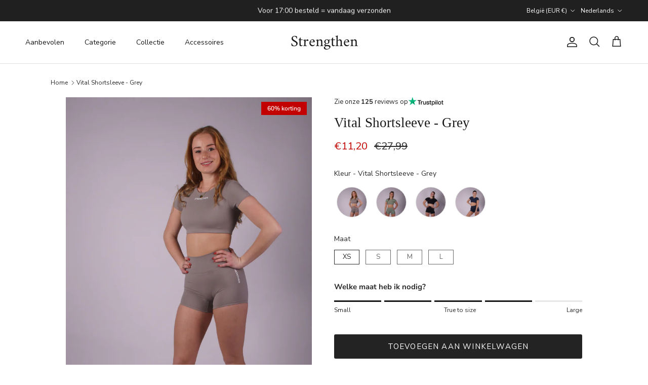

--- FILE ---
content_type: text/html; charset=utf-8
request_url: https://strengthen.store/nl-be/products/vital-shortsleeve
body_size: 94651
content:
<!doctype html>
<html class="no-js" lang="nl" dir="ltr">
<head>

  <!-- TikTok Pixel Code Start -->
<script>
!function (w, d, t) {
  w.TiktokAnalyticsObject=t;var ttq=w[t]=w[t]||[];ttq.methods=["page","track","identify","instances","debug","on","off","once","ready","alias","group","enableCookie","disableCookie","holdConsent","revokeConsent","grantConsent"],ttq.setAndDefer=function(t,e){t[e]=function(){t.push([e].concat(Array.prototype.slice.call(arguments,0)))}};for(var i=0;i<ttq.methods.length;i++)ttq.setAndDefer(ttq,ttq.methods[i]);ttq.instance=function(t){for(
var e=ttq._i[t]||[],n=0;n<ttq.methods.length;n++)ttq.setAndDefer(e,ttq.methods[n]);return e},ttq.load=function(e,n){var r="https://analytics.tiktok.com/i18n/pixel/events.js",o=n&&n.partner;ttq._i=ttq._i||{},ttq._i[e]=[],ttq._i[e]._u=r,ttq._t=ttq._t||{},ttq._t[e]=+new Date,ttq._o=ttq._o||{},ttq._o[e]=n||{};n=document.createElement("script")
;n.type="text/javascript",n.async=!0,n.src=r+"?sdkid="+e+"&lib="+t;e=document.getElementsByTagName("script")[0];e.parentNode.insertBefore(n,e)};


  ttq.load('D0ORRJJC77U7RPGNUKCG');
  ttq.page();
}(window, document, 'ttq');
</script>
<!-- TikTok Pixel Code End --><meta charset="utf-8">
<meta name="viewport" content="width=device-width,initial-scale=1">
<title>Vital Shortsleeve - Grey &ndash; Strengthen</title><link rel="canonical" href="https://strengthen.store/nl-be/products/vital-shortsleeve"><link rel="icon" href="//strengthen.store/cdn/shop/files/logo-strengthen_1.png?crop=center&height=48&v=1697908291&width=48" type="image/png">
  <link rel="apple-touch-icon" href="//strengthen.store/cdn/shop/files/logo-strengthen_1.png?crop=center&height=180&v=1697908291&width=180"><meta name="description" content="Vital short sleeve De vital short sleeve is een korte mouwen top met vastzittende pads. Je hoeft in deze top geen bh te dragen.Deze collectie heeft een zachte stof, wat prettig aansluit aan het lichaam. Deze collectie valt kleiner uit. Koop deze in een maatje groter dan je normale maat.Het model is 168 cm lang en draag"><meta property="og:site_name" content="Strengthen">
<meta property="og:url" content="https://strengthen.store/nl-be/products/vital-shortsleeve">
<meta property="og:title" content="Vital Shortsleeve - Grey">
<meta property="og:type" content="product">
<meta property="og:description" content="Vital short sleeve De vital short sleeve is een korte mouwen top met vastzittende pads. Je hoeft in deze top geen bh te dragen.Deze collectie heeft een zachte stof, wat prettig aansluit aan het lichaam. Deze collectie valt kleiner uit. Koop deze in een maatje groter dan je normale maat.Het model is 168 cm lang en draag"><meta property="og:image" content="http://strengthen.store/cdn/shop/files/72B6F725-650A-4B49-83F1-15D2EB792147.jpg?crop=center&height=1200&v=1706116719&width=1200">
  <meta property="og:image:secure_url" content="https://strengthen.store/cdn/shop/files/72B6F725-650A-4B49-83F1-15D2EB792147.jpg?crop=center&height=1200&v=1706116719&width=1200">
  <meta property="og:image:width" content="1365">
  <meta property="og:image:height" content="2048"><meta property="og:price:amount" content="11,20">
  <meta property="og:price:currency" content="EUR"><meta name="twitter:card" content="summary_large_image">
<meta name="twitter:title" content="Vital Shortsleeve - Grey">
<meta name="twitter:description" content="Vital short sleeve De vital short sleeve is een korte mouwen top met vastzittende pads. Je hoeft in deze top geen bh te dragen.Deze collectie heeft een zachte stof, wat prettig aansluit aan het lichaam. Deze collectie valt kleiner uit. Koop deze in een maatje groter dan je normale maat.Het model is 168 cm lang en draag">
<style>@font-face {
  font-family: "Nunito Sans";
  font-weight: 400;
  font-style: normal;
  font-display: fallback;
  src: url("//strengthen.store/cdn/fonts/nunito_sans/nunitosans_n4.0276fe080df0ca4e6a22d9cb55aed3ed5ba6b1da.woff2") format("woff2"),
       url("//strengthen.store/cdn/fonts/nunito_sans/nunitosans_n4.b4964bee2f5e7fd9c3826447e73afe2baad607b7.woff") format("woff");
}
@font-face {
  font-family: "Nunito Sans";
  font-weight: 700;
  font-style: normal;
  font-display: fallback;
  src: url("//strengthen.store/cdn/fonts/nunito_sans/nunitosans_n7.25d963ed46da26098ebeab731e90d8802d989fa5.woff2") format("woff2"),
       url("//strengthen.store/cdn/fonts/nunito_sans/nunitosans_n7.d32e3219b3d2ec82285d3027bd673efc61a996c8.woff") format("woff");
}
@font-face {
  font-family: "Nunito Sans";
  font-weight: 500;
  font-style: normal;
  font-display: fallback;
  src: url("//strengthen.store/cdn/fonts/nunito_sans/nunitosans_n5.6fc0ed1feb3fc393c40619f180fc49c4d0aae0db.woff2") format("woff2"),
       url("//strengthen.store/cdn/fonts/nunito_sans/nunitosans_n5.2c84830b46099cbcc1095f30e0957b88b914e50a.woff") format("woff");
}
@font-face {
  font-family: "Nunito Sans";
  font-weight: 400;
  font-style: italic;
  font-display: fallback;
  src: url("//strengthen.store/cdn/fonts/nunito_sans/nunitosans_i4.6e408730afac1484cf297c30b0e67c86d17fc586.woff2") format("woff2"),
       url("//strengthen.store/cdn/fonts/nunito_sans/nunitosans_i4.c9b6dcbfa43622b39a5990002775a8381942ae38.woff") format("woff");
}
@font-face {
  font-family: "Nunito Sans";
  font-weight: 700;
  font-style: italic;
  font-display: fallback;
  src: url("//strengthen.store/cdn/fonts/nunito_sans/nunitosans_i7.8c1124729eec046a321e2424b2acf328c2c12139.woff2") format("woff2"),
       url("//strengthen.store/cdn/fonts/nunito_sans/nunitosans_i7.af4cda04357273e0996d21184432bcb14651a64d.woff") format("woff");
}
@font-face {
  font-family: Amiri;
  font-weight: 400;
  font-style: normal;
  font-display: fallback;
  src: url("//strengthen.store/cdn/fonts/amiri/amiri_n4.fee8c3379b68ea3b9c7241a63b8a252071faad52.woff2") format("woff2"),
       url("//strengthen.store/cdn/fonts/amiri/amiri_n4.94cde4e18ec8ae53bf8f7240b84e1f76ce23772d.woff") format("woff");
}
@font-face {
  font-family: "Nunito Sans";
  font-weight: 400;
  font-style: normal;
  font-display: fallback;
  src: url("//strengthen.store/cdn/fonts/nunito_sans/nunitosans_n4.0276fe080df0ca4e6a22d9cb55aed3ed5ba6b1da.woff2") format("woff2"),
       url("//strengthen.store/cdn/fonts/nunito_sans/nunitosans_n4.b4964bee2f5e7fd9c3826447e73afe2baad607b7.woff") format("woff");
}
@font-face {
  font-family: "Nunito Sans";
  font-weight: 600;
  font-style: normal;
  font-display: fallback;
  src: url("//strengthen.store/cdn/fonts/nunito_sans/nunitosans_n6.6e9464eba570101a53130c8130a9e17a8eb55c21.woff2") format("woff2"),
       url("//strengthen.store/cdn/fonts/nunito_sans/nunitosans_n6.25a0ac0c0a8a26038c7787054dd6058dfbc20fa8.woff") format("woff");
}
:root {
  --page-container-width:          1180px;
  --reading-container-width:       720px;
  --divider-opacity:               0.14;
  --gutter-large:                  30px;
  --gutter-desktop:                20px;
  --gutter-mobile:                 16px;
  --section-padding:               50px;
  --larger-section-padding:        80px;
  --larger-section-padding-mobile: 60px;
  --largest-section-padding:       110px;
  --aos-animate-duration:          0.6s;

  --base-font-family:              "Nunito Sans", sans-serif;
  --base-font-weight:              400;
  --base-font-style:               normal;
  --heading-font-family:           "New York", Iowan Old Style, Apple Garamond, Baskerville, Times New Roman, Droid Serif, Times, Source Serif Pro, serif, Apple Color Emoji, Segoe UI Emoji, Segoe UI Symbol;
  --heading-font-weight:           400;
  --heading-font-style:            normal;
  --logo-font-family:              Amiri, serif;
  --logo-font-weight:              400;
  --logo-font-style:               normal;
  --nav-font-family:               "Nunito Sans", sans-serif;
  --nav-font-weight:               400;
  --nav-font-style:                normal;

  --base-text-size:15px;
  --base-line-height:              1.6;
  --input-text-size:16px;
  --smaller-text-size-1:12px;
  --smaller-text-size-2:14px;
  --smaller-text-size-3:12px;
  --smaller-text-size-4:11px;
  --larger-text-size:27px;
  --super-large-text-size:47px;
  --super-large-mobile-text-size:22px;
  --larger-mobile-text-size:22px;
  --logo-text-size:31px;--btn-letter-spacing: 0.08em;
    --btn-text-transform: uppercase;
    --button-text-size: 13px;
    --quickbuy-button-text-size: 13;
    --small-feature-link-font-size: 0.75em;
    --input-btn-padding-top:             1.2em;
    --input-btn-padding-bottom:          1.2em;--heading-text-transform:none;
  --nav-text-size:                      14px;
  --mobile-menu-font-weight:            600;

  --body-bg-color:                      255 255 255;
  --bg-color:                           255 255 255;
  --body-text-color:                    42 42 42;
  --text-color:                         42 42 42;

  --header-text-col:                    #171717;--header-text-hover-col:             var(--main-nav-link-hover-col);--header-bg-col:                     #ffffff;
  --heading-color:                     23 23 23;
  --body-heading-color:                23 23 23;
  --heading-divider-col:               #dfe3e8;

  --logo-col:                          #171717;
  --main-nav-bg:                       #ffffff;
  --main-nav-link-col:                 #5c5c5c;
  --main-nav-link-hover-col:           #c16452;
  --main-nav-link-featured-col:        #b61d0f;

  --link-color:                        193 100 82;
  --body-link-color:                   193 100 82;

  --btn-bg-color:                        35 35 35;
  --btn-bg-hover-color:                  0 0 0;
  --btn-border-color:                    35 35 35;
  --btn-border-hover-color:              0 0 0;
  --btn-text-color:                      255 255 255;
  --btn-text-hover-color:                255 255 255;--btn-alt-bg-color:                    255 255 255;
  --btn-alt-text-color:                  35 35 35;
  --btn-alt-border-color:                35 35 35;
  --btn-alt-border-hover-color:          35 35 35;--btn-ter-bg-color:                    235 235 235;
  --btn-ter-text-color:                  0 0 0;
  --btn-ter-bg-hover-color:              35 35 35;
  --btn-ter-text-hover-color:            255 255 255;--btn-border-radius: 3px;--color-scheme-default:                             #ffffff;
  --color-scheme-default-color:                       255 255 255;
  --color-scheme-default-text-color:                  42 42 42;
  --color-scheme-default-head-color:                  23 23 23;
  --color-scheme-default-link-color:                  193 100 82;
  --color-scheme-default-btn-text-color:              255 255 255;
  --color-scheme-default-btn-text-hover-color:        255 255 255;
  --color-scheme-default-btn-bg-color:                35 35 35;
  --color-scheme-default-btn-bg-hover-color:          0 0 0;
  --color-scheme-default-btn-border-color:            35 35 35;
  --color-scheme-default-btn-border-hover-color:      0 0 0;
  --color-scheme-default-btn-alt-text-color:          35 35 35;
  --color-scheme-default-btn-alt-bg-color:            255 255 255;
  --color-scheme-default-btn-alt-border-color:        35 35 35;
  --color-scheme-default-btn-alt-border-hover-color:  35 35 35;

  --color-scheme-1:                             #f2f2f2;
  --color-scheme-1-color:                       242 242 242;
  --color-scheme-1-text-color:                  52 52 52;
  --color-scheme-1-head-color:                  52 52 52;
  --color-scheme-1-link-color:                  52 52 52;
  --color-scheme-1-btn-text-color:              255 255 255;
  --color-scheme-1-btn-text-hover-color:        255 255 255;
  --color-scheme-1-btn-bg-color:                35 35 35;
  --color-scheme-1-btn-bg-hover-color:          0 0 0;
  --color-scheme-1-btn-border-color:            35 35 35;
  --color-scheme-1-btn-border-hover-color:      0 0 0;
  --color-scheme-1-btn-alt-text-color:          35 35 35;
  --color-scheme-1-btn-alt-bg-color:            255 255 255;
  --color-scheme-1-btn-alt-border-color:        35 35 35;
  --color-scheme-1-btn-alt-border-hover-color:  35 35 35;

  --color-scheme-2:                             #f2f2f2;
  --color-scheme-2-color:                       242 242 242;
  --color-scheme-2-text-color:                  52 52 52;
  --color-scheme-2-head-color:                  52 52 52;
  --color-scheme-2-link-color:                  52 52 52;
  --color-scheme-2-btn-text-color:              255 255 255;
  --color-scheme-2-btn-text-hover-color:        255 255 255;
  --color-scheme-2-btn-bg-color:                35 35 35;
  --color-scheme-2-btn-bg-hover-color:          0 0 0;
  --color-scheme-2-btn-border-color:            35 35 35;
  --color-scheme-2-btn-border-hover-color:      0 0 0;
  --color-scheme-2-btn-alt-text-color:          35 35 35;
  --color-scheme-2-btn-alt-bg-color:            255 255 255;
  --color-scheme-2-btn-alt-border-color:        35 35 35;
  --color-scheme-2-btn-alt-border-hover-color:  35 35 35;

  /* Shop Pay payment terms */
  --payment-terms-background-color:    #ffffff;--quickbuy-bg: 242 242 242;--body-input-background-color:       rgb(var(--body-bg-color));
  --input-background-color:            rgb(var(--body-bg-color));
  --body-input-text-color:             var(--body-text-color);
  --input-text-color:                  var(--body-text-color);
  --body-input-border-color:           rgb(202, 202, 202);
  --input-border-color:                rgb(202, 202, 202);
  --input-border-color-hover:          rgb(138, 138, 138);
  --input-border-color-active:         rgb(42, 42, 42);

  --swatch-cross-svg:                  url("data:image/svg+xml,%3Csvg xmlns='http://www.w3.org/2000/svg' width='240' height='240' viewBox='0 0 24 24' fill='none' stroke='rgb(202, 202, 202)' stroke-width='0.09' preserveAspectRatio='none' %3E%3Cline x1='24' y1='0' x2='0' y2='24'%3E%3C/line%3E%3C/svg%3E");
  --swatch-cross-hover:                url("data:image/svg+xml,%3Csvg xmlns='http://www.w3.org/2000/svg' width='240' height='240' viewBox='0 0 24 24' fill='none' stroke='rgb(138, 138, 138)' stroke-width='0.09' preserveAspectRatio='none' %3E%3Cline x1='24' y1='0' x2='0' y2='24'%3E%3C/line%3E%3C/svg%3E");
  --swatch-cross-active:               url("data:image/svg+xml,%3Csvg xmlns='http://www.w3.org/2000/svg' width='240' height='240' viewBox='0 0 24 24' fill='none' stroke='rgb(42, 42, 42)' stroke-width='0.09' preserveAspectRatio='none' %3E%3Cline x1='24' y1='0' x2='0' y2='24'%3E%3C/line%3E%3C/svg%3E");

  --footer-divider-col:                #efdfc7;
  --footer-text-col:                   92 92 92;
  --footer-heading-col:                23 23 23;
  --footer-bg:                         #f4eaf0;--product-label-overlay-justify: flex-start;--product-label-overlay-align: flex-start;--product-label-overlay-reduction-text:   #ffffff;
  --product-label-overlay-reduction-bg:     #c20000;
  --product-label-overlay-stock-text:       #ffffff;
  --product-label-overlay-stock-bg:         #09728c;
  --product-label-overlay-new-text:         #ffffff;
  --product-label-overlay-new-bg:           #c16452;
  --product-label-overlay-meta-text:        #ffffff;
  --product-label-overlay-meta-bg:          #bd2585;
  --product-label-sale-text:                #c20000;
  --product-label-sold-text:                #171717;
  --product-label-preorder-text:            #3ea36a;

  --product-block-crop-align:               center;

  
  --product-block-price-align:              flex-start;
  --product-block-price-item-margin-start:  initial;
  --product-block-price-item-margin-end:    .5rem;
  

  --collection-block-image-position:   center center;

  --swatch-picker-image-size:          40px;
  --swatch-crop-align:                 center center;

  --image-overlay-text-color:          255 255 255;--image-overlay-bg:                  rgba(0, 0, 0, 0.11);
  --image-overlay-shadow-start:        rgb(0 0 0 / 0.15);
  --image-overlay-box-opacity:         0.9;.image-overlay--bg-box .text-overlay .text-overlay__text {
      --image-overlay-box-bg: 255 255 255;
      --heading-color: var(--body-heading-color);
      --text-color: var(--body-text-color);
      --link-color: var(--body-link-color);
    }--product-inventory-ok-box-color:            #f2faf0;
  --product-inventory-ok-text-color:           #108043;
  --product-inventory-ok-icon-box-fill-color:  #fff;
  --product-inventory-low-box-color:           #fcf1cd;
  --product-inventory-low-text-color:          #dd9a1a;
  --product-inventory-low-icon-box-fill-color: #fff;
  --product-inventory-low-text-color-channels: 16, 128, 67;
  --product-inventory-ok-text-color-channels:  221, 154, 26;

  --rating-star-color: 193 100 82;
}::selection {
    background: rgb(var(--body-heading-color));
    color: rgb(var(--body-bg-color));
  }
  ::-moz-selection {
    background: rgb(var(--body-heading-color));
    color: rgb(var(--body-bg-color));
  }.use-color-scheme--default {
  --product-label-sale-text:           #c20000;
  --product-label-sold-text:           #171717;
  --product-label-preorder-text:       #3ea36a;
  --input-background-color:            rgb(var(--body-bg-color));
  --input-text-color:                  var(--body-input-text-color);
  --input-border-color:                rgb(202, 202, 202);
  --input-border-color-hover:          rgb(138, 138, 138);
  --input-border-color-active:         rgb(42, 42, 42);
}</style>

  <link href="//strengthen.store/cdn/shop/t/42/assets/main.css?v=39487713235767326041764498904" rel="stylesheet" type="text/css" media="all" />
<link rel="preload" as="font" href="//strengthen.store/cdn/fonts/nunito_sans/nunitosans_n4.0276fe080df0ca4e6a22d9cb55aed3ed5ba6b1da.woff2" type="font/woff2" crossorigin><script>
    document.documentElement.className = document.documentElement.className.replace('no-js', 'js');

    window.theme = {
      info: {
        name: 'Symmetry',
        version: '7.3.0'
      },
      device: {
        hasTouch: window.matchMedia('(any-pointer: coarse)').matches,
        hasHover: window.matchMedia('(hover: hover)').matches
      },
      mediaQueries: {
        md: '(min-width: 768px)',
        productMediaCarouselBreak: '(min-width: 1041px)'
      },
      routes: {
        base: 'https://strengthen.store',
        cart: '/nl-be/cart',
        cartAdd: '/nl-be/cart/add.js',
        cartUpdate: '/nl-be/cart/update.js',
        predictiveSearch: '/nl-be/search/suggest'
      },
      strings: {
        cartTermsConfirmation: "U moet akkoord gaan met de voorwaarden voordat u verdergaat.",
        cartItemsQuantityError: "U kunt slechts [QUANTITY] van dit artikel aan uw winkelwagen toevoegen.",
        generalSearchViewAll: "Alle zoekresultaten weergeven",
        noStock: "Uitverkocht",
        noVariant: "Niet beschikbaar",
        productsProductChooseA: "Kiezen",
        generalSearchPages: "Pagina’s",
        generalSearchNoResultsWithoutTerms: "Sorry, we hebben geen resultaten gevonden",
        shippingCalculator: {
          singleRate: "Er is één verzendtarief voor deze bestemming:",
          multipleRates: "Er zijn meerdere verzendtarieven voor deze bestemming:",
          noRates: "Wij verzenden niet naar deze bestemming."
        }
      },
      settings: {
        moneyWithCurrencyFormat: "€{{amount_with_comma_separator}} EUR",
        cartType: "page",
        afterAddToCart: "notification",
        quickbuyStyle: "button",
        externalLinksNewTab: true,
        internalLinksSmoothScroll: true
      }
    }

    theme.inlineNavigationCheck = function() {
      var pageHeader = document.querySelector('.pageheader'),
          inlineNavContainer = pageHeader.querySelector('.logo-area__left__inner'),
          inlineNav = inlineNavContainer.querySelector('.navigation--left');
      if (inlineNav && getComputedStyle(inlineNav).display != 'none') {
        var inlineMenuCentered = document.querySelector('.pageheader--layout-inline-menu-center'),
            logoContainer = document.querySelector('.logo-area__middle__inner');
        if(inlineMenuCentered) {
          var rightWidth = document.querySelector('.logo-area__right__inner').clientWidth,
              middleWidth = logoContainer.clientWidth,
              logoArea = document.querySelector('.logo-area'),
              computedLogoAreaStyle = getComputedStyle(logoArea),
              logoAreaInnerWidth = logoArea.clientWidth - Math.ceil(parseFloat(computedLogoAreaStyle.paddingLeft)) - Math.ceil(parseFloat(computedLogoAreaStyle.paddingRight)),
              availableNavWidth = logoAreaInnerWidth - Math.max(rightWidth, middleWidth) * 2 - 40;
          inlineNavContainer.style.maxWidth = availableNavWidth + 'px';
        }

        var firstInlineNavLink = inlineNav.querySelector('.navigation__item:first-child'),
            lastInlineNavLink = inlineNav.querySelector('.navigation__item:last-child');
        if (lastInlineNavLink) {
          var inlineNavWidth = null;
          if(document.querySelector('html[dir=rtl]')) {
            inlineNavWidth = firstInlineNavLink.offsetLeft - lastInlineNavLink.offsetLeft + firstInlineNavLink.offsetWidth;
          } else {
            inlineNavWidth = lastInlineNavLink.offsetLeft - firstInlineNavLink.offsetLeft + lastInlineNavLink.offsetWidth;
          }
          if (inlineNavContainer.offsetWidth >= inlineNavWidth) {
            pageHeader.classList.add('pageheader--layout-inline-permitted');
            var tallLogo = logoContainer.clientHeight > lastInlineNavLink.clientHeight + 20;
            if (tallLogo) {
              inlineNav.classList.add('navigation--tight-underline');
            } else {
              inlineNav.classList.remove('navigation--tight-underline');
            }
          } else {
            pageHeader.classList.remove('pageheader--layout-inline-permitted');
          }
        }
      }
    };

    theme.setInitialHeaderHeightProperty = () => {
      const section = document.querySelector('.section-header');
      if (section) {
        document.documentElement.style.setProperty('--theme-header-height', Math.ceil(section.clientHeight) + 'px');
      }
    };
  </script>

  <script src="//strengthen.store/cdn/shop/t/42/assets/main.js?v=108366786886269982031764498906" defer></script>
    <script src="//strengthen.store/cdn/shop/t/42/assets/animate-on-scroll.js?v=15249566486942820451764498874" defer></script>
    <link href="//strengthen.store/cdn/shop/t/42/assets/animate-on-scroll.css?v=116824741000487223811764498873" rel="stylesheet" type="text/css" media="all" />
  

  <script>window.performance && window.performance.mark && window.performance.mark('shopify.content_for_header.start');</script><meta name="google-site-verification" content="wU6Rz6_3m63FLAvgP1Ai26NUPgkpIZUNNpz0MJogYSE">
<meta id="shopify-digital-wallet" name="shopify-digital-wallet" content="/65481638110/digital_wallets/dialog">
<meta name="shopify-checkout-api-token" content="c1da1dabdeb0f9c7920c50194bd19a75">
<meta id="in-context-paypal-metadata" data-shop-id="65481638110" data-venmo-supported="false" data-environment="production" data-locale="nl_NL" data-paypal-v4="true" data-currency="EUR">
<link rel="alternate" hreflang="x-default" href="https://strengthen.store/products/vital-shortsleeve">
<link rel="alternate" hreflang="nl" href="https://strengthen.store/products/vital-shortsleeve">
<link rel="alternate" hreflang="en" href="https://strengthen.store/en/products/vital-shortsleeve">
<link rel="alternate" hreflang="sv" href="https://strengthen.store/sv/products/vital-shortsleeve">
<link rel="alternate" hreflang="de" href="https://strengthen.store/de/products/vital-shortsleeve">
<link rel="alternate" hreflang="nl-BE" href="https://strengthen.store/nl-be/products/vital-shortsleeve">
<link rel="alternate" hreflang="sv-BE" href="https://strengthen.store/sv-be/products/vital-shortsleeve">
<link rel="alternate" hreflang="nl-DE" href="https://strengthen.store/nl-de/products/vital-shortsleeve">
<link rel="alternate" hreflang="de-DE" href="https://strengthen.store/de-de/products/vital-shortsleeve">
<link rel="alternate" hreflang="sv-DE" href="https://strengthen.store/sv-de/products/vital-shortsleeve">
<link rel="alternate" type="application/json+oembed" href="https://strengthen.store/nl-be/products/vital-shortsleeve.oembed">
<script async="async" src="/checkouts/internal/preloads.js?locale=nl-BE"></script>
<link rel="preconnect" href="https://shop.app" crossorigin="anonymous">
<script async="async" src="https://shop.app/checkouts/internal/preloads.js?locale=nl-BE&shop_id=65481638110" crossorigin="anonymous"></script>
<script id="apple-pay-shop-capabilities" type="application/json">{"shopId":65481638110,"countryCode":"NL","currencyCode":"EUR","merchantCapabilities":["supports3DS"],"merchantId":"gid:\/\/shopify\/Shop\/65481638110","merchantName":"Strengthen","requiredBillingContactFields":["postalAddress","email"],"requiredShippingContactFields":["postalAddress","email"],"shippingType":"shipping","supportedNetworks":["visa","maestro","masterCard","amex"],"total":{"type":"pending","label":"Strengthen","amount":"1.00"},"shopifyPaymentsEnabled":true,"supportsSubscriptions":true}</script>
<script id="shopify-features" type="application/json">{"accessToken":"c1da1dabdeb0f9c7920c50194bd19a75","betas":["rich-media-storefront-analytics"],"domain":"strengthen.store","predictiveSearch":true,"shopId":65481638110,"locale":"nl"}</script>
<script>var Shopify = Shopify || {};
Shopify.shop = "strengthen-official.myshopify.com";
Shopify.locale = "nl";
Shopify.currency = {"active":"EUR","rate":"1.0"};
Shopify.country = "BE";
Shopify.theme = {"name":"Halo website","id":191578734930,"schema_name":"Symmetry","schema_version":"7.3.0","theme_store_id":568,"role":"main"};
Shopify.theme.handle = "null";
Shopify.theme.style = {"id":null,"handle":null};
Shopify.cdnHost = "strengthen.store/cdn";
Shopify.routes = Shopify.routes || {};
Shopify.routes.root = "/nl-be/";</script>
<script type="module">!function(o){(o.Shopify=o.Shopify||{}).modules=!0}(window);</script>
<script>!function(o){function n(){var o=[];function n(){o.push(Array.prototype.slice.apply(arguments))}return n.q=o,n}var t=o.Shopify=o.Shopify||{};t.loadFeatures=n(),t.autoloadFeatures=n()}(window);</script>
<script>
  window.ShopifyPay = window.ShopifyPay || {};
  window.ShopifyPay.apiHost = "shop.app\/pay";
  window.ShopifyPay.redirectState = null;
</script>
<script id="shop-js-analytics" type="application/json">{"pageType":"product"}</script>
<script defer="defer" async type="module" src="//strengthen.store/cdn/shopifycloud/shop-js/modules/v2/client.init-shop-cart-sync_CwGft62q.nl.esm.js"></script>
<script defer="defer" async type="module" src="//strengthen.store/cdn/shopifycloud/shop-js/modules/v2/chunk.common_BAeYDmFP.esm.js"></script>
<script defer="defer" async type="module" src="//strengthen.store/cdn/shopifycloud/shop-js/modules/v2/chunk.modal_B9qqLDBC.esm.js"></script>
<script type="module">
  await import("//strengthen.store/cdn/shopifycloud/shop-js/modules/v2/client.init-shop-cart-sync_CwGft62q.nl.esm.js");
await import("//strengthen.store/cdn/shopifycloud/shop-js/modules/v2/chunk.common_BAeYDmFP.esm.js");
await import("//strengthen.store/cdn/shopifycloud/shop-js/modules/v2/chunk.modal_B9qqLDBC.esm.js");

  window.Shopify.SignInWithShop?.initShopCartSync?.({"fedCMEnabled":true,"windoidEnabled":true});

</script>
<script>
  window.Shopify = window.Shopify || {};
  if (!window.Shopify.featureAssets) window.Shopify.featureAssets = {};
  window.Shopify.featureAssets['shop-js'] = {"shop-cart-sync":["modules/v2/client.shop-cart-sync_DYxNzuQz.nl.esm.js","modules/v2/chunk.common_BAeYDmFP.esm.js","modules/v2/chunk.modal_B9qqLDBC.esm.js"],"init-fed-cm":["modules/v2/client.init-fed-cm_CjDsDcAw.nl.esm.js","modules/v2/chunk.common_BAeYDmFP.esm.js","modules/v2/chunk.modal_B9qqLDBC.esm.js"],"shop-cash-offers":["modules/v2/client.shop-cash-offers_ClkbB2SN.nl.esm.js","modules/v2/chunk.common_BAeYDmFP.esm.js","modules/v2/chunk.modal_B9qqLDBC.esm.js"],"shop-login-button":["modules/v2/client.shop-login-button_WLp3fA_k.nl.esm.js","modules/v2/chunk.common_BAeYDmFP.esm.js","modules/v2/chunk.modal_B9qqLDBC.esm.js"],"pay-button":["modules/v2/client.pay-button_CMzcDx7A.nl.esm.js","modules/v2/chunk.common_BAeYDmFP.esm.js","modules/v2/chunk.modal_B9qqLDBC.esm.js"],"shop-button":["modules/v2/client.shop-button_C5HrfeZa.nl.esm.js","modules/v2/chunk.common_BAeYDmFP.esm.js","modules/v2/chunk.modal_B9qqLDBC.esm.js"],"avatar":["modules/v2/client.avatar_BTnouDA3.nl.esm.js"],"init-windoid":["modules/v2/client.init-windoid_BPUgzmVN.nl.esm.js","modules/v2/chunk.common_BAeYDmFP.esm.js","modules/v2/chunk.modal_B9qqLDBC.esm.js"],"init-shop-for-new-customer-accounts":["modules/v2/client.init-shop-for-new-customer-accounts_C_53TFWp.nl.esm.js","modules/v2/client.shop-login-button_WLp3fA_k.nl.esm.js","modules/v2/chunk.common_BAeYDmFP.esm.js","modules/v2/chunk.modal_B9qqLDBC.esm.js"],"init-shop-email-lookup-coordinator":["modules/v2/client.init-shop-email-lookup-coordinator_BuZJWlrC.nl.esm.js","modules/v2/chunk.common_BAeYDmFP.esm.js","modules/v2/chunk.modal_B9qqLDBC.esm.js"],"init-shop-cart-sync":["modules/v2/client.init-shop-cart-sync_CwGft62q.nl.esm.js","modules/v2/chunk.common_BAeYDmFP.esm.js","modules/v2/chunk.modal_B9qqLDBC.esm.js"],"shop-toast-manager":["modules/v2/client.shop-toast-manager_3XRE_uEZ.nl.esm.js","modules/v2/chunk.common_BAeYDmFP.esm.js","modules/v2/chunk.modal_B9qqLDBC.esm.js"],"init-customer-accounts":["modules/v2/client.init-customer-accounts_DmSKRkZb.nl.esm.js","modules/v2/client.shop-login-button_WLp3fA_k.nl.esm.js","modules/v2/chunk.common_BAeYDmFP.esm.js","modules/v2/chunk.modal_B9qqLDBC.esm.js"],"init-customer-accounts-sign-up":["modules/v2/client.init-customer-accounts-sign-up_CeYkBAph.nl.esm.js","modules/v2/client.shop-login-button_WLp3fA_k.nl.esm.js","modules/v2/chunk.common_BAeYDmFP.esm.js","modules/v2/chunk.modal_B9qqLDBC.esm.js"],"shop-follow-button":["modules/v2/client.shop-follow-button_EFIbvYjS.nl.esm.js","modules/v2/chunk.common_BAeYDmFP.esm.js","modules/v2/chunk.modal_B9qqLDBC.esm.js"],"checkout-modal":["modules/v2/client.checkout-modal_D8HUqXhX.nl.esm.js","modules/v2/chunk.common_BAeYDmFP.esm.js","modules/v2/chunk.modal_B9qqLDBC.esm.js"],"shop-login":["modules/v2/client.shop-login_BUSqPzuV.nl.esm.js","modules/v2/chunk.common_BAeYDmFP.esm.js","modules/v2/chunk.modal_B9qqLDBC.esm.js"],"lead-capture":["modules/v2/client.lead-capture_CFcRSnZi.nl.esm.js","modules/v2/chunk.common_BAeYDmFP.esm.js","modules/v2/chunk.modal_B9qqLDBC.esm.js"],"payment-terms":["modules/v2/client.payment-terms_DBKgFsWx.nl.esm.js","modules/v2/chunk.common_BAeYDmFP.esm.js","modules/v2/chunk.modal_B9qqLDBC.esm.js"]};
</script>
<script>(function() {
  var isLoaded = false;
  function asyncLoad() {
    if (isLoaded) return;
    isLoaded = true;
    var urls = ["https:\/\/cdn.shopify.com\/s\/files\/1\/0654\/8163\/8110\/t\/1\/assets\/pop_65481638110.js?v=1673723308\u0026shop=strengthen-official.myshopify.com","https:\/\/cdn.shopify.com\/s\/files\/1\/0654\/8163\/8110\/t\/1\/assets\/loy_65481638110.js?v=1674049030\u0026shop=strengthen-official.myshopify.com","https:\/\/cdn.one.store\/javascript\/dist\/1.0\/jcr-widget.js?account_id=shopify:strengthen-official.myshopify.com\u0026shop=strengthen-official.myshopify.com","https:\/\/www.hukcommerce.com\/apps\/mega-menu-creator-pro\/assets\/js\/scriptfe.js?shop=strengthen-official.myshopify.com","https:\/\/assets1.adroll.com\/shopify\/latest\/j\/shopify_rolling_bootstrap_v2.js?adroll_adv_id=SVD6TXUUMFFNBK3NJUCD4W\u0026adroll_pix_id=23CKOKH73NGRRBCRTOEK5Y\u0026shop=strengthen-official.myshopify.com","https:\/\/cdn.nfcube.com\/instafeed-b1ed831c66af48847f46e1a2afb572ec.js?shop=strengthen-official.myshopify.com","https:\/\/aura-apps.com\/shoppable\/engine\/js\/addons\/shoppable_gallery\/shoppable_gallery.js?shop=strengthen-official.myshopify.com","https:\/\/ecommplugins-scripts.trustpilot.com\/v2.1\/js\/header.min.js?settings=eyJrZXkiOiI1ckZLN0I1UHM0Tmw0TFJBIiwicyI6Im5vbmUifQ==\u0026shop=strengthen-official.myshopify.com","https:\/\/ecommplugins-trustboxsettings.trustpilot.com\/strengthen-official.myshopify.com.js?settings=1709478495279\u0026shop=strengthen-official.myshopify.com","https:\/\/cdn.shopify.com\/s\/files\/1\/0654\/8163\/8110\/t\/14\/assets\/clever_google_ads_global_tag.js?v=1718230539\u0026shop=strengthen-official.myshopify.com","https:\/\/cdn.shopify.com\/s\/files\/1\/0654\/8163\/8110\/t\/14\/assets\/clever_microsoft_ads_global_tag.js?v=1718230542\u0026shop=strengthen-official.myshopify.com","https:\/\/cdn.shopify.com\/s\/files\/1\/0654\/8163\/8110\/t\/14\/assets\/clever_adwords_global_tag.js?v=1721770473\u0026shop=strengthen-official.myshopify.com","https:\/\/cdn.logbase.io\/lb-upsell-wrapper.js?shop=strengthen-official.myshopify.com","https:\/\/cdn1.profitmetrics.io\/D0A727BE3EBD62AD\/shopify-bundle.js?shop=strengthen-official.myshopify.com","https:\/\/omnisnippet1.com\/platforms\/shopify.js?source=scriptTag\u0026v=2025-05-15T12\u0026shop=strengthen-official.myshopify.com","https:\/\/fs.kaktusapp.com\/storage\/js\/kaktus_fs-strengthen-official.myshopify.com.js?ver=41\u0026shop=strengthen-official.myshopify.com","https:\/\/wishlist.kaktusapp.com\/storage\/js\/kaktus_wishlist-strengthen-official.myshopify.com.js?ver=45\u0026shop=strengthen-official.myshopify.com","https:\/\/my.fpcdn.me\/embed\/shopify\/strengthen-official.myshopify.com\/embed.js?v=490693\u0026shop=strengthen-official.myshopify.com","https:\/\/cdn.adscale.com\/static\/ecom_js\/strengthen-official\/add_item_to_cart.js?ver=20260126\u0026shop=strengthen-official.myshopify.com"];
    for (var i = 0; i < urls.length; i++) {
      var s = document.createElement('script');
      s.type = 'text/javascript';
      s.async = true;
      s.src = urls[i];
      var x = document.getElementsByTagName('script')[0];
      x.parentNode.insertBefore(s, x);
    }
  };
  if(window.attachEvent) {
    window.attachEvent('onload', asyncLoad);
  } else {
    window.addEventListener('load', asyncLoad, false);
  }
})();</script>
<script id="__st">var __st={"a":65481638110,"offset":3600,"reqid":"922dc340-9fb8-4ab2-aab1-79febd453aa5-1769446673","pageurl":"strengthen.store\/nl-be\/products\/vital-shortsleeve","u":"a31a9cb3bd5e","p":"product","rtyp":"product","rid":8727555539282};</script>
<script>window.ShopifyPaypalV4VisibilityTracking = true;</script>
<script id="captcha-bootstrap">!function(){'use strict';const t='contact',e='account',n='new_comment',o=[[t,t],['blogs',n],['comments',n],[t,'customer']],c=[[e,'customer_login'],[e,'guest_login'],[e,'recover_customer_password'],[e,'create_customer']],r=t=>t.map((([t,e])=>`form[action*='/${t}']:not([data-nocaptcha='true']) input[name='form_type'][value='${e}']`)).join(','),a=t=>()=>t?[...document.querySelectorAll(t)].map((t=>t.form)):[];function s(){const t=[...o],e=r(t);return a(e)}const i='password',u='form_key',d=['recaptcha-v3-token','g-recaptcha-response','h-captcha-response',i],f=()=>{try{return window.sessionStorage}catch{return}},m='__shopify_v',_=t=>t.elements[u];function p(t,e,n=!1){try{const o=window.sessionStorage,c=JSON.parse(o.getItem(e)),{data:r}=function(t){const{data:e,action:n}=t;return t[m]||n?{data:e,action:n}:{data:t,action:n}}(c);for(const[e,n]of Object.entries(r))t.elements[e]&&(t.elements[e].value=n);n&&o.removeItem(e)}catch(o){console.error('form repopulation failed',{error:o})}}const l='form_type',E='cptcha';function T(t){t.dataset[E]=!0}const w=window,h=w.document,L='Shopify',v='ce_forms',y='captcha';let A=!1;((t,e)=>{const n=(g='f06e6c50-85a8-45c8-87d0-21a2b65856fe',I='https://cdn.shopify.com/shopifycloud/storefront-forms-hcaptcha/ce_storefront_forms_captcha_hcaptcha.v1.5.2.iife.js',D={infoText:'Beschermd door hCaptcha',privacyText:'Privacy',termsText:'Voorwaarden'},(t,e,n)=>{const o=w[L][v],c=o.bindForm;if(c)return c(t,g,e,D).then(n);var r;o.q.push([[t,g,e,D],n]),r=I,A||(h.body.append(Object.assign(h.createElement('script'),{id:'captcha-provider',async:!0,src:r})),A=!0)});var g,I,D;w[L]=w[L]||{},w[L][v]=w[L][v]||{},w[L][v].q=[],w[L][y]=w[L][y]||{},w[L][y].protect=function(t,e){n(t,void 0,e),T(t)},Object.freeze(w[L][y]),function(t,e,n,w,h,L){const[v,y,A,g]=function(t,e,n){const i=e?o:[],u=t?c:[],d=[...i,...u],f=r(d),m=r(i),_=r(d.filter((([t,e])=>n.includes(e))));return[a(f),a(m),a(_),s()]}(w,h,L),I=t=>{const e=t.target;return e instanceof HTMLFormElement?e:e&&e.form},D=t=>v().includes(t);t.addEventListener('submit',(t=>{const e=I(t);if(!e)return;const n=D(e)&&!e.dataset.hcaptchaBound&&!e.dataset.recaptchaBound,o=_(e),c=g().includes(e)&&(!o||!o.value);(n||c)&&t.preventDefault(),c&&!n&&(function(t){try{if(!f())return;!function(t){const e=f();if(!e)return;const n=_(t);if(!n)return;const o=n.value;o&&e.removeItem(o)}(t);const e=Array.from(Array(32),(()=>Math.random().toString(36)[2])).join('');!function(t,e){_(t)||t.append(Object.assign(document.createElement('input'),{type:'hidden',name:u})),t.elements[u].value=e}(t,e),function(t,e){const n=f();if(!n)return;const o=[...t.querySelectorAll(`input[type='${i}']`)].map((({name:t})=>t)),c=[...d,...o],r={};for(const[a,s]of new FormData(t).entries())c.includes(a)||(r[a]=s);n.setItem(e,JSON.stringify({[m]:1,action:t.action,data:r}))}(t,e)}catch(e){console.error('failed to persist form',e)}}(e),e.submit())}));const S=(t,e)=>{t&&!t.dataset[E]&&(n(t,e.some((e=>e===t))),T(t))};for(const o of['focusin','change'])t.addEventListener(o,(t=>{const e=I(t);D(e)&&S(e,y())}));const B=e.get('form_key'),M=e.get(l),P=B&&M;t.addEventListener('DOMContentLoaded',(()=>{const t=y();if(P)for(const e of t)e.elements[l].value===M&&p(e,B);[...new Set([...A(),...v().filter((t=>'true'===t.dataset.shopifyCaptcha))])].forEach((e=>S(e,t)))}))}(h,new URLSearchParams(w.location.search),n,t,e,['guest_login'])})(!0,!0)}();</script>
<script integrity="sha256-4kQ18oKyAcykRKYeNunJcIwy7WH5gtpwJnB7kiuLZ1E=" data-source-attribution="shopify.loadfeatures" defer="defer" src="//strengthen.store/cdn/shopifycloud/storefront/assets/storefront/load_feature-a0a9edcb.js" crossorigin="anonymous"></script>
<script crossorigin="anonymous" defer="defer" src="//strengthen.store/cdn/shopifycloud/storefront/assets/shopify_pay/storefront-65b4c6d7.js?v=20250812"></script>
<script data-source-attribution="shopify.dynamic_checkout.dynamic.init">var Shopify=Shopify||{};Shopify.PaymentButton=Shopify.PaymentButton||{isStorefrontPortableWallets:!0,init:function(){window.Shopify.PaymentButton.init=function(){};var t=document.createElement("script");t.src="https://strengthen.store/cdn/shopifycloud/portable-wallets/latest/portable-wallets.nl.js",t.type="module",document.head.appendChild(t)}};
</script>
<script data-source-attribution="shopify.dynamic_checkout.buyer_consent">
  function portableWalletsHideBuyerConsent(e){var t=document.getElementById("shopify-buyer-consent"),n=document.getElementById("shopify-subscription-policy-button");t&&n&&(t.classList.add("hidden"),t.setAttribute("aria-hidden","true"),n.removeEventListener("click",e))}function portableWalletsShowBuyerConsent(e){var t=document.getElementById("shopify-buyer-consent"),n=document.getElementById("shopify-subscription-policy-button");t&&n&&(t.classList.remove("hidden"),t.removeAttribute("aria-hidden"),n.addEventListener("click",e))}window.Shopify?.PaymentButton&&(window.Shopify.PaymentButton.hideBuyerConsent=portableWalletsHideBuyerConsent,window.Shopify.PaymentButton.showBuyerConsent=portableWalletsShowBuyerConsent);
</script>
<script data-source-attribution="shopify.dynamic_checkout.cart.bootstrap">document.addEventListener("DOMContentLoaded",(function(){function t(){return document.querySelector("shopify-accelerated-checkout-cart, shopify-accelerated-checkout")}if(t())Shopify.PaymentButton.init();else{new MutationObserver((function(e,n){t()&&(Shopify.PaymentButton.init(),n.disconnect())})).observe(document.body,{childList:!0,subtree:!0})}}));
</script>
<script id='scb4127' type='text/javascript' async='' src='https://strengthen.store/cdn/shopifycloud/privacy-banner/storefront-banner.js'></script><link id="shopify-accelerated-checkout-styles" rel="stylesheet" media="screen" href="https://strengthen.store/cdn/shopifycloud/portable-wallets/latest/accelerated-checkout-backwards-compat.css" crossorigin="anonymous">
<style id="shopify-accelerated-checkout-cart">
        #shopify-buyer-consent {
  margin-top: 1em;
  display: inline-block;
  width: 100%;
}

#shopify-buyer-consent.hidden {
  display: none;
}

#shopify-subscription-policy-button {
  background: none;
  border: none;
  padding: 0;
  text-decoration: underline;
  font-size: inherit;
  cursor: pointer;
}

#shopify-subscription-policy-button::before {
  box-shadow: none;
}

      </style>
<script id="sections-script" data-sections="related-products" defer="defer" src="//strengthen.store/cdn/shop/t/42/compiled_assets/scripts.js?v=1764"></script>
<script>window.performance && window.performance.mark && window.performance.mark('shopify.content_for_header.end');</script>
<!-- CC Custom Head Start --><!-- CC Custom Head End --><script type="text/javascript">
  window.Pop = window.Pop || {};
  window.Pop.common = window.Pop.common || {};
  window.Pop.common.shop = {
    permanent_domain: 'strengthen-official.myshopify.com',
    currency: "EUR",
    money_format: "€{{amount_with_comma_separator}}",
    id: 65481638110
  };
  

  window.Pop.common.template = 'product';
  window.Pop.common.cart = {};
  window.Pop.common.vapid_public_key = "BJuXCmrtTK335SuczdNVYrGVtP_WXn4jImChm49st7K7z7e8gxSZUKk4DhUpk8j2Xpiw5G4-ylNbMKLlKkUEU98=";
  window.Pop.global_config = {"asset_urls":{"loy":{},"rev":{},"pu":{"init_js":null},"widgets":{"init_js":"https:\/\/cdn.shopify.com\/s\/files\/1\/0194\/1736\/6592\/t\/1\/assets\/ba_widget_init.js?v=1743185715","modal_js":"https:\/\/cdn.shopify.com\/s\/files\/1\/0194\/1736\/6592\/t\/1\/assets\/ba_widget_modal.js?v=1728041538","modal_css":"https:\/\/cdn.shopify.com\/s\/files\/1\/0194\/1736\/6592\/t\/1\/assets\/ba_widget_modal.css?v=1654723622"},"forms":{},"global":{"helper_js":"https:\/\/cdn.shopify.com\/s\/files\/1\/0194\/1736\/6592\/t\/1\/assets\/ba_pop_tracking.js?v=1704919189"}},"proxy_paths":{"pop":"\/apps\/ba-pop","app_metrics":"\/apps\/ba-pop\/app_metrics","push_subscription":"\/apps\/ba-pop\/push"},"aat":["loy","pop"],"pv":false,"sts":false,"bam":true,"batc":true,"base_money_format":"€{{amount_with_comma_separator}}","online_store_version":2,"loy_js_api_enabled":false,"shop":{"id":65481638110,"name":"Strengthen","domain":"strengthen.store"}};
  window.Pop.widgets_config = {"id":61535,"active":false,"frequency_limit_amount":1,"frequency_limit_time_unit":"days","background_image":{"position":"left","widget_background_preview_url":"https:\/\/activestorage-public.s3.us-west-2.amazonaws.com\/88ap1jz3uhwwic6u2i3356hk8bib"},"initial_state":{"body":"Meld je aan en ontvang de kortingscode","title":"krijg 10% korting op de volgende bestelling!","cta_text":"Claim korting!","show_email":"true","action_text":"Saving...","footer_text":"You are signing up to receive communication via email and can unsubscribe at any time.","dismiss_text":"Nee, bedankt","email_placeholder":"Email Address","phone_placeholder":"Phone Number"},"success_state":{"body":"Bedankt voor het aanmelden!","title":"Korting ontvangen ","cta_text":"Continue shopping","cta_action":"dismiss","redirect_url":"","open_url_new_tab":"false"},"closed_state":{"action":"close_widget","font_size":"20","action_text":"GET 10% OFF","display_offset":"300","display_position":"left"},"error_state":{"submit_error":"Sorry, please try again later","invalid_email":"Please enter valid email address!","error_subscribing":"Error subscribing, try again later","already_registered":"You have already registered","invalid_phone_number":"Please enter valid phone number!"},"trigger":{"action":"on_timer","delay_in_seconds":"10"},"colors":{"link_color":"#4FC3F7","sticky_bar_bg":"#C62828","cta_font_color":"#fff","body_font_color":"#000","sticky_bar_text":"#fff","background_color":"#fff","error_text_color":"#ff2626","title_font_color":"#000","footer_font_color":"#bbb","dismiss_font_color":"#bbb","cta_background_color":"#000","sticky_coupon_bar_bg":"#286ef8","error_text_background":"","sticky_coupon_bar_text":"#fff"},"sticky_coupon_bar":{"enabled":"false","message":"Don't forget to use your code"},"display_style":{"font":"Arial","size":"regular","align":"center"},"dismissable":true,"has_background":true,"opt_in_channels":["email"],"rules":[],"widget_css":".powered_by_rivo{\n  display: block;\n}\n.ba_widget_main_design {\n  background: #fff;\n}\n.ba_widget_content{text-align: center}\n.ba_widget_parent{\n  font-family: Arial;\n}\n.ba_widget_parent.background{\n}\n.ba_widget_left_content{\n  background-image: url(\"https:\/\/d15d3imw3mjndz.cloudfront.net\/88ap1jz3uhwwic6u2i3356hk8bib\");\n}\n.ba_widget_right_content{\n}\n#ba_widget_cta_button:disabled{\n  background: #000cc;\n}\n#ba_widget_cta_button{\n  background: #000;\n  color: #fff;\n}\n#ba_widget_cta_button:after {\n  background: #000e0;\n}\n.ba_initial_state_title, .ba_success_state_title{\n  color: #000;\n}\n.ba_initial_state_body, .ba_success_state_body{\n  color: #000;\n}\n.ba_initial_state_dismiss_text{\n  color: #bbb;\n}\n.ba_initial_state_footer_text, .ba_initial_state_sms_agreement{\n  color: #bbb;\n}\n.ba_widget_error{\n  color: #ff2626;\n  background: ;\n}\n.ba_link_color{\n  color: #4FC3F7;\n}\n","custom_css":null,"logo":null};
</script>


<script type="text/javascript">
  

  (function() {
    //Global snippet for Email Popups
    //this is updated automatically - do not edit manually.
    document.addEventListener('DOMContentLoaded', function() {
      function loadScript(src, defer, done) {
        var js = document.createElement('script');
        js.src = src;
        js.defer = defer;
        js.onload = function(){done();};
        js.onerror = function(){
          done(new Error('Failed to load script ' + src));
        };
        document.head.appendChild(js);
      }

      function browserSupportsAllFeatures() {
        return window.Promise && window.fetch && window.Symbol;
      }

      if (browserSupportsAllFeatures()) {
        main();
      } else {
        loadScript('https://cdnjs.cloudflare.com/polyfill/v3/polyfill.min.js?features=Promise,fetch', true, main);
      }

      function loadAppScripts(){
        const popAppEmbedEnabled = document.getElementById("pop-app-embed-init");

        if (window.Pop.global_config.aat.includes("pop") && !popAppEmbedEnabled){
          loadScript(window.Pop.global_config.asset_urls.widgets.init_js, true, function(){});
        }
      }

      function main(err) {
        loadScript(window.Pop.global_config.asset_urls.global.helper_js, false, loadAppScripts);
      }
    });
  })();
</script>


  <script id="hukmegamenu-data" type="application/json">{}</script>
  <!-- BEGIN app block: shopify://apps/rt-page-speed-booster/blocks/app-embed/4a6fa896-93b0-4e15-9d32-c2311aca53bb --><script>
  window.roarJs = window.roarJs || {};
  roarJs.QuicklinkConfig = {
    metafields: {
      shop: "strengthen-official.myshopify.com",
      settings: {"customized":{"enabled":"0","option":"intensity","intensity":"150"},"mobile":{"enabled":"0","option":"intensity","intensity":"150"}},
      moneyFormat: "€{{amount_with_comma_separator}}"
    }
  }
</script>
<script src='https://cdn.shopify.com/extensions/019b6b0f-4023-7492-aa67-5410b9565fa4/booster-2/assets/quicklink.js' defer></script>


<!-- END app block --><!-- BEGIN app block: shopify://apps/klaviyo-email-marketing-sms/blocks/klaviyo-onsite-embed/2632fe16-c075-4321-a88b-50b567f42507 -->












  <script async src="https://static.klaviyo.com/onsite/js/SuSnrT/klaviyo.js?company_id=SuSnrT"></script>
  <script>!function(){if(!window.klaviyo){window._klOnsite=window._klOnsite||[];try{window.klaviyo=new Proxy({},{get:function(n,i){return"push"===i?function(){var n;(n=window._klOnsite).push.apply(n,arguments)}:function(){for(var n=arguments.length,o=new Array(n),w=0;w<n;w++)o[w]=arguments[w];var t="function"==typeof o[o.length-1]?o.pop():void 0,e=new Promise((function(n){window._klOnsite.push([i].concat(o,[function(i){t&&t(i),n(i)}]))}));return e}}})}catch(n){window.klaviyo=window.klaviyo||[],window.klaviyo.push=function(){var n;(n=window._klOnsite).push.apply(n,arguments)}}}}();</script>

  
    <script id="viewed_product">
      if (item == null) {
        var _learnq = _learnq || [];

        var MetafieldReviews = null
        var MetafieldYotpoRating = null
        var MetafieldYotpoCount = null
        var MetafieldLooxRating = null
        var MetafieldLooxCount = null
        var okendoProduct = null
        var okendoProductReviewCount = null
        var okendoProductReviewAverageValue = null
        try {
          // The following fields are used for Customer Hub recently viewed in order to add reviews.
          // This information is not part of __kla_viewed. Instead, it is part of __kla_viewed_reviewed_items
          MetafieldReviews = {};
          MetafieldYotpoRating = null
          MetafieldYotpoCount = null
          MetafieldLooxRating = null
          MetafieldLooxCount = null

          okendoProduct = null
          // If the okendo metafield is not legacy, it will error, which then requires the new json formatted data
          if (okendoProduct && 'error' in okendoProduct) {
            okendoProduct = null
          }
          okendoProductReviewCount = okendoProduct ? okendoProduct.reviewCount : null
          okendoProductReviewAverageValue = okendoProduct ? okendoProduct.reviewAverageValue : null
        } catch (error) {
          console.error('Error in Klaviyo onsite reviews tracking:', error);
        }

        var item = {
          Name: "Vital Shortsleeve - Grey",
          ProductID: 8727555539282,
          Categories: ["All products","Black Friday sale","Crop top","SALE","Vital"],
          ImageURL: "https://strengthen.store/cdn/shop/files/72B6F725-650A-4B49-83F1-15D2EB792147_grande.jpg?v=1706116719",
          URL: "https://strengthen.store/nl-be/products/vital-shortsleeve",
          Brand: "Strengthen",
          Price: "€11,20",
          Value: "11,20",
          CompareAtPrice: "€27,99"
        };
        _learnq.push(['track', 'Viewed Product', item]);
        _learnq.push(['trackViewedItem', {
          Title: item.Name,
          ItemId: item.ProductID,
          Categories: item.Categories,
          ImageUrl: item.ImageURL,
          Url: item.URL,
          Metadata: {
            Brand: item.Brand,
            Price: item.Price,
            Value: item.Value,
            CompareAtPrice: item.CompareAtPrice
          },
          metafields:{
            reviews: MetafieldReviews,
            yotpo:{
              rating: MetafieldYotpoRating,
              count: MetafieldYotpoCount,
            },
            loox:{
              rating: MetafieldLooxRating,
              count: MetafieldLooxCount,
            },
            okendo: {
              rating: okendoProductReviewAverageValue,
              count: okendoProductReviewCount,
            }
          }
        }]);
      }
    </script>
  




  <script>
    window.klaviyoReviewsProductDesignMode = false
  </script>







<!-- END app block --><!-- BEGIN app block: shopify://apps/swatch-king/blocks/variant-swatch-king/0850b1e4-ba30-4a0d-a8f4-f9a939276d7d -->


















































  <script>
    window.vsk_data = function(){
      return {
        "block_collection_settings": {"alignment":"left","enable":true,"swatch_location":"After image","switch_on_hover":true,"preselect_variant":true,"current_template":"product"},
        "currency": "EUR",
        "currency_symbol": "€",
        "primary_locale": "nl",
        "localized_string": {},
        "app_setting_styles": {"products_swatch_presentation":{"slide_left_button_svg":"","slide_right_button_svg":""},"collections_swatch_presentation":{"minified":false,"minified_products":false,"minified_template":"+{count}","slide_left_button_svg":"","minified_display_count":[3,6],"slide_right_button_svg":""}},
        "app_setting": {"display_logs":false,"default_preset":1146138,"pre_hide_strategy":"hide-all-theme-selectors","swatch_url_source":"cdn","product_data_source":"storefront","data_url_source":"cdn","new_script":true},
        "app_setting_config": {"app_execution_strategy":"all","collections_options_disabled":null,"default_swatch_image":"none","do_not_select_an_option":{"text":"Select a {{ option_name }}","status":true,"control_add_to_cart":true,"allow_virtual_trigger":true,"make_a_selection_text":"Select a {{ option_name }}"},"history_free_group_navigation":false,"notranslate":false,"products_options_disabled":null,"size_chart":{"type":"theme","labels":"size,sizes,taille,größe,tamanho,tamaño,koko,サイズ","position":"right","size_chart_app":"","size_chart_app_css":"","size_chart_app_selector":""},"session_storage_timeout_seconds":60,"enable_swatch":{"cart":{"enable_on_cart_product_grid":true,"enable_on_cart_featured_product":true},"home":{"enable_on_home_product_grid":true,"enable_on_home_featured_product":true},"pages":{"enable_on_custom_product_grid":true,"enable_on_custom_featured_product":true},"article":{"enable_on_article_product_grid":true,"enable_on_article_featured_product":true},"products":{"enable_on_main_product":true,"enable_on_product_grid":true},"collections":{"enable_on_collection_quick_view":true,"enable_on_collection_product_grid":true},"list_collections":{"enable_on_list_collection_quick_view":true,"enable_on_list_collection_product_grid":true}},"product_template":{"group_swatches":true,"variant_swatches":true},"product_batch_size":250,"use_optimized_urls":true,"enable_error_tracking":true,"enable_event_tracking":false,"preset_badge":{"order":[{"name":"sold_out","order":0},{"name":"sale","order":1},{"name":"new","order":2}],"new_badge_text":"NEW","new_badge_color":"#FFFFFF","sale_badge_text":"SALE","sale_badge_color":"#FFFFFF","new_badge_bg_color":"#121212","sale_badge_bg_color":"#D91C01","sold_out_badge_text":"SOLD OUT","sold_out_badge_color":"#FFFFFF","new_show_when_all_same":false,"sale_show_when_all_same":false,"sold_out_badge_bg_color":"#bbbbbb","new_product_max_duration":90,"sold_out_show_when_all_same":true,"min_price_diff_for_sale_badge":5}},
        "theme_settings_map": {"189881712978":337384,"155032617298":337384,"163024306514":337384,"171557192018":337384,"149887353170":337385,"153899958610":337386,"154350125394":337387,"154379387218":337388,"153469124946":337385,"175068315986":337384,"179287490898":337384,"180400783698":337384,"181246984530":337384,"186527613266":337384,"191578734930":337384,"193004405074":337384,"188188328274":337384,"186224181586":337384,"186407518546":337384},
        "theme_settings": {"337384":{"id":337384,"configurations":{"products":{"theme_type":"dawn","swatch_root":{"position":"before","selector":"variant-picker, select.original-selector, .option-selectors, .selector-wrapper, .buy-buttons-row","groups_selector":"","section_selector":".section-main-product,[data-section-type=\"product-template\"], .template-product #main-product-detail, [data-section-type=\"featured-product\"], .slider-collection-listing .product-detail .product-form, .quickbuy-container .product-form, .product-block.expanded .product-detail .product-form","secondary_position":"","secondary_selector":"","use_section_as_root":true},"option_selectors":"variant-picker input[type=\"radio\"], .option-selector input, .selector-wrapper select, select.original-selector","selectors_to_hide":["variant-picker, .mw_groupmate__container",".selector-wrapper",".swatch-preset-1146137 .star-set-image",".option-selectors"],"json_data_selector":"","add_to_cart_selector":".input-row [type=\"submit\"]","custom_button_params":{"data":[{"value_attribute":"data-value","option_attribute":"data-name"}],"selected_selector":".active"},"option_index_attributes":["data-index","data-option-position","data-object","data-product-option","data-option-index","name"],"add_to_cart_text_selector":".input-row [type=\"submit\"]","selectors_to_hide_override":"","add_to_cart_enabled_classes":"","add_to_cart_disabled_classes":""},"collections":{"grid_updates":[{"type":"On sale","template":"\u003cspan class=\"product-label product-label--sale\" {{display_on_available}} {{display_on_sale}}\u003e\u003cspan\u003e{{ percentage_difference }}% off\u003c\/span\u003e\n  \u003c\/span\u003e","display_position":"bottom","display_selector":"","element_selector":""},{"type":"In stock","template":"\u003cspan class=\"product-label product-label--stock\"{{display_on_available}} {{hide_on_sale}}\u003e\u003cspan\u003e{{ inventory_quantity }} in stock\u003c\/span\u003e\n  \u003c\/span\u003e","display_position":"","display_selector":"","element_selector":""},{"type":"price","template":" \u003cspan class=\"product-price__item product-price__amount product-price__amount--on-sale theme-money price\" {display_on_sale}\u003e{price_with_format} \u003c\/span\u003e\n\u003cspan class=\"product-price__item product-price__amount  theme-money\" {hide_on_sale}\u003e{{price_with_format}}\u003c\/span\u003e\u003cspan class=\"product-price__item product-price__compare theme-money amount\" {display_on_sale}\u003e{compare_at_price_with_format}\u003c\/span\u003e","display_position":"replace","display_selector":".product-price, .price","element_selector":""}],"data_selectors":{"url":"a","title":".product-block__title, .title","attributes":["data-product-id:pid"],"form_input":"","featured_image":"img","secondary_image":"picture"},"attribute_updates":[{"selector":null,"template":null,"attribute":null}],"selectors_to_hide":[".product-block-options"],"json_data_selector":"[sa-swatch-json]","swatch_root_selector":".owl-item.active .product-block, .template-collection .product-block, .related-products .product-block, [contains-product-blocks] .product-block, filter-container .product-block, .section-featured-collection carousel-slider .product-block[data-product-id]","swatch_display_options":[{"label":"After image","position":"before","selector":".product-block__detail"},{"label":"After price","position":"after","selector":".product-price, .price"},{"label":"After title","position":"after","selector":".title, .product-block__title"}]}},"settings":{"products":{"handleize":false,"init_deferred":false,"label_split_symbol":"-","size_chart_selector":"","persist_group_variant":true,"hide_single_value_option":"none"},"collections":{"layer_index":12,"display_label":false,"continuous_lookup":3000,"json_data_from_api":true,"label_split_symbol":"-","price_trailing_zeroes":true,"hide_single_value_option":"none"}},"custom_scripts":[],"custom_css":".swatch-label {float: none !important;}\r\n.amount {text-decoration: line-through !important;}\r\n.hover-info {text-align: left !important;}","theme_store_ids":[568],"schema_theme_names":["Symmetry"],"pre_hide_css_code":null},"337384":{"id":337384,"configurations":{"products":{"theme_type":"dawn","swatch_root":{"position":"before","selector":"variant-picker, select.original-selector, .option-selectors, .selector-wrapper, .buy-buttons-row","groups_selector":"","section_selector":".section-main-product,[data-section-type=\"product-template\"], .template-product #main-product-detail, [data-section-type=\"featured-product\"], .slider-collection-listing .product-detail .product-form, .quickbuy-container .product-form, .product-block.expanded .product-detail .product-form","secondary_position":"","secondary_selector":"","use_section_as_root":true},"option_selectors":"variant-picker input[type=\"radio\"], .option-selector input, .selector-wrapper select, select.original-selector","selectors_to_hide":["variant-picker, .mw_groupmate__container",".selector-wrapper",".swatch-preset-1146137 .star-set-image",".option-selectors"],"json_data_selector":"","add_to_cart_selector":".input-row [type=\"submit\"]","custom_button_params":{"data":[{"value_attribute":"data-value","option_attribute":"data-name"}],"selected_selector":".active"},"option_index_attributes":["data-index","data-option-position","data-object","data-product-option","data-option-index","name"],"add_to_cart_text_selector":".input-row [type=\"submit\"]","selectors_to_hide_override":"","add_to_cart_enabled_classes":"","add_to_cart_disabled_classes":""},"collections":{"grid_updates":[{"type":"On sale","template":"\u003cspan class=\"product-label product-label--sale\" {{display_on_available}} {{display_on_sale}}\u003e\u003cspan\u003e{{ percentage_difference }}% off\u003c\/span\u003e\n  \u003c\/span\u003e","display_position":"bottom","display_selector":"","element_selector":""},{"type":"In stock","template":"\u003cspan class=\"product-label product-label--stock\"{{display_on_available}} {{hide_on_sale}}\u003e\u003cspan\u003e{{ inventory_quantity }} in stock\u003c\/span\u003e\n  \u003c\/span\u003e","display_position":"","display_selector":"","element_selector":""},{"type":"price","template":" \u003cspan class=\"product-price__item product-price__amount product-price__amount--on-sale theme-money price\" {display_on_sale}\u003e{price_with_format} \u003c\/span\u003e\n\u003cspan class=\"product-price__item product-price__amount  theme-money\" {hide_on_sale}\u003e{{price_with_format}}\u003c\/span\u003e\u003cspan class=\"product-price__item product-price__compare theme-money amount\" {display_on_sale}\u003e{compare_at_price_with_format}\u003c\/span\u003e","display_position":"replace","display_selector":".product-price, .price","element_selector":""}],"data_selectors":{"url":"a","title":".product-block__title, .title","attributes":["data-product-id:pid"],"form_input":"","featured_image":"img","secondary_image":"picture"},"attribute_updates":[{"selector":null,"template":null,"attribute":null}],"selectors_to_hide":[".product-block-options"],"json_data_selector":"[sa-swatch-json]","swatch_root_selector":".owl-item.active .product-block, .template-collection .product-block, .related-products .product-block, [contains-product-blocks] .product-block, filter-container .product-block, .section-featured-collection carousel-slider .product-block[data-product-id]","swatch_display_options":[{"label":"After image","position":"before","selector":".product-block__detail"},{"label":"After price","position":"after","selector":".product-price, .price"},{"label":"After title","position":"after","selector":".title, .product-block__title"}]}},"settings":{"products":{"handleize":false,"init_deferred":false,"label_split_symbol":"-","size_chart_selector":"","persist_group_variant":true,"hide_single_value_option":"none"},"collections":{"layer_index":12,"display_label":false,"continuous_lookup":3000,"json_data_from_api":true,"label_split_symbol":"-","price_trailing_zeroes":true,"hide_single_value_option":"none"}},"custom_scripts":[],"custom_css":".swatch-label {float: none !important;}\r\n.amount {text-decoration: line-through !important;}\r\n.hover-info {text-align: left !important;}","theme_store_ids":[568],"schema_theme_names":["Symmetry"],"pre_hide_css_code":null},"337384":{"id":337384,"configurations":{"products":{"theme_type":"dawn","swatch_root":{"position":"before","selector":"variant-picker, select.original-selector, .option-selectors, .selector-wrapper, .buy-buttons-row","groups_selector":"","section_selector":".section-main-product,[data-section-type=\"product-template\"], .template-product #main-product-detail, [data-section-type=\"featured-product\"], .slider-collection-listing .product-detail .product-form, .quickbuy-container .product-form, .product-block.expanded .product-detail .product-form","secondary_position":"","secondary_selector":"","use_section_as_root":true},"option_selectors":"variant-picker input[type=\"radio\"], .option-selector input, .selector-wrapper select, select.original-selector","selectors_to_hide":["variant-picker, .mw_groupmate__container",".selector-wrapper",".swatch-preset-1146137 .star-set-image",".option-selectors"],"json_data_selector":"","add_to_cart_selector":".input-row [type=\"submit\"]","custom_button_params":{"data":[{"value_attribute":"data-value","option_attribute":"data-name"}],"selected_selector":".active"},"option_index_attributes":["data-index","data-option-position","data-object","data-product-option","data-option-index","name"],"add_to_cart_text_selector":".input-row [type=\"submit\"]","selectors_to_hide_override":"","add_to_cart_enabled_classes":"","add_to_cart_disabled_classes":""},"collections":{"grid_updates":[{"type":"On sale","template":"\u003cspan class=\"product-label product-label--sale\" {{display_on_available}} {{display_on_sale}}\u003e\u003cspan\u003e{{ percentage_difference }}% off\u003c\/span\u003e\n  \u003c\/span\u003e","display_position":"bottom","display_selector":"","element_selector":""},{"type":"In stock","template":"\u003cspan class=\"product-label product-label--stock\"{{display_on_available}} {{hide_on_sale}}\u003e\u003cspan\u003e{{ inventory_quantity }} in stock\u003c\/span\u003e\n  \u003c\/span\u003e","display_position":"","display_selector":"","element_selector":""},{"type":"price","template":" \u003cspan class=\"product-price__item product-price__amount product-price__amount--on-sale theme-money price\" {display_on_sale}\u003e{price_with_format} \u003c\/span\u003e\n\u003cspan class=\"product-price__item product-price__amount  theme-money\" {hide_on_sale}\u003e{{price_with_format}}\u003c\/span\u003e\u003cspan class=\"product-price__item product-price__compare theme-money amount\" {display_on_sale}\u003e{compare_at_price_with_format}\u003c\/span\u003e","display_position":"replace","display_selector":".product-price, .price","element_selector":""}],"data_selectors":{"url":"a","title":".product-block__title, .title","attributes":["data-product-id:pid"],"form_input":"","featured_image":"img","secondary_image":"picture"},"attribute_updates":[{"selector":null,"template":null,"attribute":null}],"selectors_to_hide":[".product-block-options"],"json_data_selector":"[sa-swatch-json]","swatch_root_selector":".owl-item.active .product-block, .template-collection .product-block, .related-products .product-block, [contains-product-blocks] .product-block, filter-container .product-block, .section-featured-collection carousel-slider .product-block[data-product-id]","swatch_display_options":[{"label":"After image","position":"before","selector":".product-block__detail"},{"label":"After price","position":"after","selector":".product-price, .price"},{"label":"After title","position":"after","selector":".title, .product-block__title"}]}},"settings":{"products":{"handleize":false,"init_deferred":false,"label_split_symbol":"-","size_chart_selector":"","persist_group_variant":true,"hide_single_value_option":"none"},"collections":{"layer_index":12,"display_label":false,"continuous_lookup":3000,"json_data_from_api":true,"label_split_symbol":"-","price_trailing_zeroes":true,"hide_single_value_option":"none"}},"custom_scripts":[],"custom_css":".swatch-label {float: none !important;}\r\n.amount {text-decoration: line-through !important;}\r\n.hover-info {text-align: left !important;}","theme_store_ids":[568],"schema_theme_names":["Symmetry"],"pre_hide_css_code":null},"337384":{"id":337384,"configurations":{"products":{"theme_type":"dawn","swatch_root":{"position":"before","selector":"variant-picker, select.original-selector, .option-selectors, .selector-wrapper, .buy-buttons-row","groups_selector":"","section_selector":".section-main-product,[data-section-type=\"product-template\"], .template-product #main-product-detail, [data-section-type=\"featured-product\"], .slider-collection-listing .product-detail .product-form, .quickbuy-container .product-form, .product-block.expanded .product-detail .product-form","secondary_position":"","secondary_selector":"","use_section_as_root":true},"option_selectors":"variant-picker input[type=\"radio\"], .option-selector input, .selector-wrapper select, select.original-selector","selectors_to_hide":["variant-picker, .mw_groupmate__container",".selector-wrapper",".swatch-preset-1146137 .star-set-image",".option-selectors"],"json_data_selector":"","add_to_cart_selector":".input-row [type=\"submit\"]","custom_button_params":{"data":[{"value_attribute":"data-value","option_attribute":"data-name"}],"selected_selector":".active"},"option_index_attributes":["data-index","data-option-position","data-object","data-product-option","data-option-index","name"],"add_to_cart_text_selector":".input-row [type=\"submit\"]","selectors_to_hide_override":"","add_to_cart_enabled_classes":"","add_to_cart_disabled_classes":""},"collections":{"grid_updates":[{"type":"On sale","template":"\u003cspan class=\"product-label product-label--sale\" {{display_on_available}} {{display_on_sale}}\u003e\u003cspan\u003e{{ percentage_difference }}% off\u003c\/span\u003e\n  \u003c\/span\u003e","display_position":"bottom","display_selector":"","element_selector":""},{"type":"In stock","template":"\u003cspan class=\"product-label product-label--stock\"{{display_on_available}} {{hide_on_sale}}\u003e\u003cspan\u003e{{ inventory_quantity }} in stock\u003c\/span\u003e\n  \u003c\/span\u003e","display_position":"","display_selector":"","element_selector":""},{"type":"price","template":" \u003cspan class=\"product-price__item product-price__amount product-price__amount--on-sale theme-money price\" {display_on_sale}\u003e{price_with_format} \u003c\/span\u003e\n\u003cspan class=\"product-price__item product-price__amount  theme-money\" {hide_on_sale}\u003e{{price_with_format}}\u003c\/span\u003e\u003cspan class=\"product-price__item product-price__compare theme-money amount\" {display_on_sale}\u003e{compare_at_price_with_format}\u003c\/span\u003e","display_position":"replace","display_selector":".product-price, .price","element_selector":""}],"data_selectors":{"url":"a","title":".product-block__title, .title","attributes":["data-product-id:pid"],"form_input":"","featured_image":"img","secondary_image":"picture"},"attribute_updates":[{"selector":null,"template":null,"attribute":null}],"selectors_to_hide":[".product-block-options"],"json_data_selector":"[sa-swatch-json]","swatch_root_selector":".owl-item.active .product-block, .template-collection .product-block, .related-products .product-block, [contains-product-blocks] .product-block, filter-container .product-block, .section-featured-collection carousel-slider .product-block[data-product-id]","swatch_display_options":[{"label":"After image","position":"before","selector":".product-block__detail"},{"label":"After price","position":"after","selector":".product-price, .price"},{"label":"After title","position":"after","selector":".title, .product-block__title"}]}},"settings":{"products":{"handleize":false,"init_deferred":false,"label_split_symbol":"-","size_chart_selector":"","persist_group_variant":true,"hide_single_value_option":"none"},"collections":{"layer_index":12,"display_label":false,"continuous_lookup":3000,"json_data_from_api":true,"label_split_symbol":"-","price_trailing_zeroes":true,"hide_single_value_option":"none"}},"custom_scripts":[],"custom_css":".swatch-label {float: none !important;}\r\n.amount {text-decoration: line-through !important;}\r\n.hover-info {text-align: left !important;}","theme_store_ids":[568],"schema_theme_names":["Symmetry"],"pre_hide_css_code":null},"337385":{"id":337385,"configurations":{"products":{"theme_type":"dawn","swatch_root":{"position":"top","selector":"form[action*=\"\/cart\/add\"]","groups_selector":"","section_selector":"div.product-single[data-product-id], [data-section-type=\"product\"]","secondary_position":"","secondary_selector":"","use_section_as_root":true},"option_selectors":".radio-wrapper select.single-option-selector__radio, .radio-wrapper input.single-option-selector__radio, .single-option-radio input[type=\"radio\"], .single-option-radio select, [data-product-option] select","selectors_to_hide":["[data-product-option]","form[action=\"\/cart\/add\"] .product__variants","form[action=\"\/cart\/add\"] .form__row div.selector-wrapper","form .swatch.clearfix",".variant-wrapper",".radio-wrapper"],"json_data_selector":"","add_to_cart_selector":"[name=\"add\"]","custom_button_params":{"data":[{"value_attribute":"data-value","option_attribute":"data-name"}],"selected_selector":".active"},"option_index_attributes":["data-index","data-option-position","data-object","data-product-option","data-option-index","name"],"add_to_cart_text_selector":"[name=\"add\"]\u003espan","selectors_to_hide_override":"","add_to_cart_enabled_classes":"","add_to_cart_disabled_classes":""},"collections":{"grid_updates":[{"name":"Sold Out","template":"\u003cdiv class=\"wrapper-sale badge grid-product__badge grid-product__badge-top-left\" {display_on_sold_out}\u003e \u003cspan class=\"text-sold-out product-badge-text tooltip-position-bottom\" \u003eSold Out\u003c\/span\u003e\u003c\/div\u003e","display_position":"bottom","display_selector":".grid-product__image-link","element_selector":".wrapper-sale, .grid-product__badge"},{"name":"price","template":"\u003cspan class=\"grid-product__price\"\u003e\u003cspan class=\"visually-hidden\"\u003eRegular price\u003c\/span\u003e\u003cspan class=\"price price-regular money\"\u003e{price_with_format}\u003c\/span\u003e\u003c\/span\u003e","display_position":"replace","display_selector":".grid-product__price-wrap","element_selector":""}],"data_selectors":{"url":"a.grid-product__image-link, a.grid-product__meta","title":"p.grid-product__title","attributes":[],"form_input":"[name=\"id\"]","featured_image":".product--wrapper img:not(.product--wrapper.product-hover-image img)","secondary_image":".product-hover-image img"},"attribute_updates":[{"selector":null,"template":null,"attribute":null}],"selectors_to_hide":[".dbtfy-product_swatches"],"json_data_selector":"[sa-swatch-json]","swatch_root_selector":".grid__item.grid-product","swatch_display_options":[{"label":"After image","position":"after","selector":".grid-product__image-wrapper"},{"label":"After price","position":"after","selector":".grid-product__price-wrap"}]}},"settings":{"products":{"handleize":false,"init_deferred":false,"label_split_symbol":"-","size_chart_selector":"","persist_group_variant":true,"hide_single_value_option":"none"},"collections":{"layer_index":12,"display_label":false,"continuous_lookup":3000,"json_data_from_api":true,"label_split_symbol":"-","price_trailing_zeroes":false,"hide_single_value_option":"none"}},"custom_scripts":[],"custom_css":".is-sold-out .grid-product__image-link {\r\n    opacity: 1 !important;\r\n}\r\n\r\n.is-sold-out .grid-product__wrapper {\r\n    opacity: 1 !important;\r\n}","theme_store_ids":[],"schema_theme_names":["Debutify"],"pre_hide_css_code":null},"337386":{"id":337386,"configurations":{"products":{"theme_type":"dawn","swatch_root":{"position":"before","selector":".selector-wrapper, form[action=\"\/cart\/add\"]:not(#product-form-installment), .product__variants-swatches","groups_selector":"","section_selector":".product #bside, [data-section-type=\"product__section\"], [data-product-type=\"featured\"], .modal--active .product-form form[action=\"\/cart\/add\"], .fancybox-opened form[action=\"\/cart\/add\"]","secondary_position":"","secondary_selector":"","use_section_as_root":true},"option_selectors":".selector-wrapper select, .product__variants-swatches input[type=\"radio\"]","selectors_to_hide":[".selector-wrapper",".swatches__container",".swatch.clearfix",".color.options"],"json_data_selector":"","add_to_cart_selector":"[value=\"Add to Cart\"]","custom_button_params":{"data":[{"value_attribute":"data-value","option_attribute":"data-name"}],"selected_selector":".active"},"option_index_attributes":["data-index","data-option-position","data-object","data-product-option","data-option-index","name"],"add_to_cart_text_selector":"[value=\"Add to Cart\"]","selectors_to_hide_override":"","add_to_cart_enabled_classes":"","add_to_cart_disabled_classes":""},"collections":{"grid_updates":[{"name":"On sale","template":"\u003cdiv class=\"sale-item icn\" {{display_on_available}} {{display_on_sale}}\u003eSALE\u003c\/div\u003e","display_position":"top","display_selector":".ci","element_selector":".sale-item"},{"name":"Sold out","template":"\u003cdiv class=\"so icn\" {{display_on_sold_out}}\u003eSOLD OUT\u003c\/div\u003e","display_position":"top","display_selector":".ci","element_selector":".so"},{"name":"price","template":"\u003cdiv class=\"sa-price-wrapper\"\u003e\n\u003cspan class=\"sa-compare-at-price\" {display_on_sale}\u003e{compare_at_price_with_format}\u0026nbsp\u003c\/span\u003e\n\u003cspan class=\"sa-price\" \u003e{price_with_format}\u003c\/span\u003e\n\u003cdiv class=\"price__badges_custom\"\u003e\u003c\/div\u003e\u003c\/div\u003e","display_position":"replace","display_selector":".price:not(.price--listing), .price.price--listing","element_selector":""}],"data_selectors":{"url":"a","title":".product-details h3","attributes":[],"form_input":"[value=\"Add to Cart\"]","featured_image":".ci[style] img, .prod-image .reveal img:not(.hidden img) ","secondary_image":".prod-image .hidden img"},"attribute_updates":[{"selector":null,"template":null,"attribute":null}],"selectors_to_hide":[".col-swatch"],"json_data_selector":"[sa-swatch-json]","swatch_root_selector":"body.collection .product, [data-section-type=\"collection-section\"] .product-index, #homepage-products .product, [data-section-type=\"carousel-section\"] .product-index, [data-section-type=\"product-recommendations\"] .product-index, [data-section-type=\"recently-viewed\"] .product-index, #homepage-collections .product, .search .product-index","swatch_display_options":[{"label":"After image","position":"after","selector":".prod-image, .ci[style]"},{"label":"After price","position":"after","selector":".price:not(.price--listing), .sa-price"},{"label":"After title","position":"after","selector":".product-details h3"}]}},"settings":{"products":{"handleize":false,"init_deferred":false,"label_split_symbol":":","size_chart_selector":"","persist_group_variant":true,"hide_single_value_option":"none"},"collections":{"layer_index":12,"display_label":false,"continuous_lookup":3000,"json_data_from_api":true,"label_split_symbol":"-","price_trailing_zeroes":true,"hide_single_value_option":"none"}},"custom_scripts":[],"custom_css":".sa-compare-at-price {text-decoration: line-through; color: #616161; font-style: normal;}\r\n.sa-price {color: #ff0000; font-style: normal;}","theme_store_ids":[686],"schema_theme_names":["Icon"],"pre_hide_css_code":null},"337387":{"id":337387,"configurations":{"products":{"theme_type":"dawn","swatch_root":{"position":"before","selector":".product__selector","groups_selector":"","section_selector":"section.product[data-product]","secondary_position":"","secondary_selector":"","use_section_as_root":true},"option_selectors":".product__selector input, .product__selector select","selectors_to_hide":[".product__selector"],"json_data_selector":"","add_to_cart_selector":"[name=\"add\"]","custom_button_params":{"data":[{"value_attribute":"data-value","option_attribute":"data-name"}],"selected_selector":".active"},"option_index_attributes":["data-index","data-option-position","data-object","data-product-option","data-option-index","name"],"add_to_cart_text_selector":"[name=\"add\"]\u003espan","selectors_to_hide_override":"","add_to_cart_enabled_classes":"","add_to_cart_disabled_classes":""},"collections":{"grid_updates":[{"name":"Sold out","template":"\u003cdiv class=\"card__badge\" {{ display_on_sold_out }}\u003e\u003cspan class=\"badge badge--bottom-left color-inverse\"\u003eSold out\u003c\/span\u003e\u003c\/div\u003e","display_position":"bottom","display_selector":".card__inner","element_selector":".card__badge .color-inverse"},{"name":"On Sale","template":"\u003cdiv class=\"card__badge bottom left\" {{ display_on_available }} {{ display_on_sale }}\u003e\n  \u003cspan class=\"badge badge--bottom-left color-accent-2\"\u003eSale\u003c\/span\u003e\n\u003c\/div\u003e","display_position":"replace","display_selector":".card__badge.bottom.left","element_selector":""},{"name":"price","template":"\u003cdiv class=\"price price--on-sale\"\u003e\n\u003cspan class=\"price-item price-item--regular\" {display_on_sale}\u003e{compare_at_price_with_format}\u003c\/span\u003e\n\u003cspan {display_on_sale}\u003e\u0026nbsp\u003c\/span\u003e\n\u003cspan class=\"price-item price-item--sale\" \u003e{price_with_format}\u003c\/span\u003e\n\u003c\/div\u003e","display_position":"replace","display_selector":".price","element_selector":""},{"name":"Vendor","template":"{{vendor}}","display_position":"replace","display_selector":".caption-with-letter-spacing","element_selector":""}],"data_selectors":{"url":"a","title":".card__heading.h5 a","attributes":[],"form_input":"[name=\"id\"]","featured_image":".card__media img:nth-child(1)","secondary_image":".card__media img:nth-child(2)"},"attribute_updates":[{"selector":null,"template":null,"attribute":null}],"selectors_to_hide":[".card__swatches"],"json_data_selector":"[sa-swatch-json]","swatch_root_selector":"card-product .card-product","swatch_display_options":[{"label":"After image","position":"top","selector":".card__content-head"},{"label":"After price","position":"bottom","selector":".card__content-head"},{"label":"After title","position":"after","selector":".card__title.caption-ffb"}]}},"settings":{"products":{"handleize":false,"init_deferred":false,"label_split_symbol":"","size_chart_selector":"","persist_group_variant":false,"hide_single_value_option":"none"},"collections":{"layer_index":1,"display_label":"","continuous_lookup":3000,"json_data_from_api":true,"label_split_symbol":"","price_trailing_zeroes":false,"hide_single_value_option":"none"}},"custom_scripts":[],"custom_css":"","theme_store_ids":[2217],"schema_theme_names":["Amber"],"pre_hide_css_code":null},"337388":{"id":337388,"configurations":{"products":{"theme_type":"dawn","swatch_root":{"position":"before","selector":"variant-selects, variant-radios, [class*=\"product-form__noscript-wrapper\"]","groups_selector":"","section_selector":".product.grid,.featured-product","secondary_position":"","secondary_selector":"","use_section_as_root":true},"option_selectors":"variant-selects select, variant-radios input, variant-selects input","selectors_to_hide":[".product-form__controls.js-color-swatches","variant-radios","variant-selects"],"json_data_selector":"","add_to_cart_selector":"[name=\"add\"]","custom_button_params":{"data":[{"value_attribute":"data-value","option_attribute":"data-name"}],"selected_selector":".active"},"option_index_attributes":["data-index","data-option-position","data-object","data-product-option","data-option-index","name"],"add_to_cart_text_selector":"[name=\"add\"]\u003espan","selectors_to_hide_override":"","add_to_cart_enabled_classes":"","add_to_cart_disabled_classes":""},"collections":{"grid_updates":[{"name":"Sold out","template":"\u003cdiv class=\"card__badge\" {{ display_on_sold_out }}\u003e\u003cspan class=\"badge badge--bottom-left color-inverse\"\u003eSold out\u003c\/span\u003e\u003c\/div\u003e","display_position":"bottom","display_selector":".card__inner","element_selector":".card__badge .color-inverse"},{"name":"On Sale","template":"\u003cdiv class=\"card__badge bottom left\" {{ display_on_available }} {{ display_on_sale }}\u003e\n  \u003cspan class=\"badge badge--bottom-left color-accent-2\"\u003eSale\u003c\/span\u003e\n\u003c\/div\u003e","display_position":"replace","display_selector":".card__badge.bottom.left","element_selector":""},{"name":"price","template":"\u003cdiv class=\"price price--on-sale\"\u003e\n\u003cspan class=\"price-item price-item--regular\" {display_on_sale}\u003e{compare_at_price_with_format}\u003c\/span\u003e\n\u003cspan {display_on_sale}\u003e\u0026nbsp\u003c\/span\u003e\n\u003cspan class=\"price-item price-item--sale\" \u003e{price_with_format}\u003c\/span\u003e\n\u003c\/div\u003e","display_position":"replace","display_selector":".price","element_selector":""},{"name":"Vendor","template":"{{vendor}}","display_position":"replace","display_selector":".caption-with-letter-spacing","element_selector":""}],"data_selectors":{"url":"a","title":".card__heading.h5 a","attributes":[],"form_input":"[name=\"id\"]","featured_image":".card__media img:nth-child(1)","secondary_image":".card__media img:nth-child(2)"},"attribute_updates":[{"selector":null,"template":null,"attribute":null}],"selectors_to_hide":[".product-form__controls.js-color-swatches"],"json_data_selector":"[sa-swatch-json]","swatch_root_selector":".collection .grid__item .card-wrapper, .product-recommendations .grid__item .card-wrapper, .collage__item--product","swatch_display_options":[{"label":"After image","position":"after","selector":".card-wrapper .card__inner"},{"label":"After price","position":"after","selector":".price"},{"label":"After title","position":"after","selector":".card-information__text"}]}},"settings":{"products":{"handleize":false,"init_deferred":false,"label_split_symbol":"","size_chart_selector":"","persist_group_variant":false,"hide_single_value_option":"none"},"collections":{"layer_index":1,"display_label":"","continuous_lookup":3000,"json_data_from_api":true,"label_split_symbol":"","price_trailing_zeroes":false,"hide_single_value_option":"none"}},"custom_scripts":[],"custom_css":"","theme_store_ids":[2125],"schema_theme_names":["Monaco"],"pre_hide_css_code":null},"337385":{"id":337385,"configurations":{"products":{"theme_type":"dawn","swatch_root":{"position":"top","selector":"form[action*=\"\/cart\/add\"]","groups_selector":"","section_selector":"div.product-single[data-product-id], [data-section-type=\"product\"]","secondary_position":"","secondary_selector":"","use_section_as_root":true},"option_selectors":".radio-wrapper select.single-option-selector__radio, .radio-wrapper input.single-option-selector__radio, .single-option-radio input[type=\"radio\"], .single-option-radio select, [data-product-option] select","selectors_to_hide":["[data-product-option]","form[action=\"\/cart\/add\"] .product__variants","form[action=\"\/cart\/add\"] .form__row div.selector-wrapper","form .swatch.clearfix",".variant-wrapper",".radio-wrapper"],"json_data_selector":"","add_to_cart_selector":"[name=\"add\"]","custom_button_params":{"data":[{"value_attribute":"data-value","option_attribute":"data-name"}],"selected_selector":".active"},"option_index_attributes":["data-index","data-option-position","data-object","data-product-option","data-option-index","name"],"add_to_cart_text_selector":"[name=\"add\"]\u003espan","selectors_to_hide_override":"","add_to_cart_enabled_classes":"","add_to_cart_disabled_classes":""},"collections":{"grid_updates":[{"name":"Sold Out","template":"\u003cdiv class=\"wrapper-sale badge grid-product__badge grid-product__badge-top-left\" {display_on_sold_out}\u003e \u003cspan class=\"text-sold-out product-badge-text tooltip-position-bottom\" \u003eSold Out\u003c\/span\u003e\u003c\/div\u003e","display_position":"bottom","display_selector":".grid-product__image-link","element_selector":".wrapper-sale, .grid-product__badge"},{"name":"price","template":"\u003cspan class=\"grid-product__price\"\u003e\u003cspan class=\"visually-hidden\"\u003eRegular price\u003c\/span\u003e\u003cspan class=\"price price-regular money\"\u003e{price_with_format}\u003c\/span\u003e\u003c\/span\u003e","display_position":"replace","display_selector":".grid-product__price-wrap","element_selector":""}],"data_selectors":{"url":"a.grid-product__image-link, a.grid-product__meta","title":"p.grid-product__title","attributes":[],"form_input":"[name=\"id\"]","featured_image":".product--wrapper img:not(.product--wrapper.product-hover-image img)","secondary_image":".product-hover-image img"},"attribute_updates":[{"selector":null,"template":null,"attribute":null}],"selectors_to_hide":[".dbtfy-product_swatches"],"json_data_selector":"[sa-swatch-json]","swatch_root_selector":".grid__item.grid-product","swatch_display_options":[{"label":"After image","position":"after","selector":".grid-product__image-wrapper"},{"label":"After price","position":"after","selector":".grid-product__price-wrap"}]}},"settings":{"products":{"handleize":false,"init_deferred":false,"label_split_symbol":"-","size_chart_selector":"","persist_group_variant":true,"hide_single_value_option":"none"},"collections":{"layer_index":12,"display_label":false,"continuous_lookup":3000,"json_data_from_api":true,"label_split_symbol":"-","price_trailing_zeroes":false,"hide_single_value_option":"none"}},"custom_scripts":[],"custom_css":".is-sold-out .grid-product__image-link {\r\n    opacity: 1 !important;\r\n}\r\n\r\n.is-sold-out .grid-product__wrapper {\r\n    opacity: 1 !important;\r\n}","theme_store_ids":[],"schema_theme_names":["Debutify"],"pre_hide_css_code":null},"337384":{"id":337384,"configurations":{"products":{"theme_type":"dawn","swatch_root":{"position":"before","selector":"variant-picker, select.original-selector, .option-selectors, .selector-wrapper, .buy-buttons-row","groups_selector":"","section_selector":".section-main-product,[data-section-type=\"product-template\"], .template-product #main-product-detail, [data-section-type=\"featured-product\"], .slider-collection-listing .product-detail .product-form, .quickbuy-container .product-form, .product-block.expanded .product-detail .product-form","secondary_position":"","secondary_selector":"","use_section_as_root":true},"option_selectors":"variant-picker input[type=\"radio\"], .option-selector input, .selector-wrapper select, select.original-selector","selectors_to_hide":["variant-picker, .mw_groupmate__container",".selector-wrapper",".swatch-preset-1146137 .star-set-image",".option-selectors"],"json_data_selector":"","add_to_cart_selector":".input-row [type=\"submit\"]","custom_button_params":{"data":[{"value_attribute":"data-value","option_attribute":"data-name"}],"selected_selector":".active"},"option_index_attributes":["data-index","data-option-position","data-object","data-product-option","data-option-index","name"],"add_to_cart_text_selector":".input-row [type=\"submit\"]","selectors_to_hide_override":"","add_to_cart_enabled_classes":"","add_to_cart_disabled_classes":""},"collections":{"grid_updates":[{"type":"On sale","template":"\u003cspan class=\"product-label product-label--sale\" {{display_on_available}} {{display_on_sale}}\u003e\u003cspan\u003e{{ percentage_difference }}% off\u003c\/span\u003e\n  \u003c\/span\u003e","display_position":"bottom","display_selector":"","element_selector":""},{"type":"In stock","template":"\u003cspan class=\"product-label product-label--stock\"{{display_on_available}} {{hide_on_sale}}\u003e\u003cspan\u003e{{ inventory_quantity }} in stock\u003c\/span\u003e\n  \u003c\/span\u003e","display_position":"","display_selector":"","element_selector":""},{"type":"price","template":" \u003cspan class=\"product-price__item product-price__amount product-price__amount--on-sale theme-money price\" {display_on_sale}\u003e{price_with_format} \u003c\/span\u003e\n\u003cspan class=\"product-price__item product-price__amount  theme-money\" {hide_on_sale}\u003e{{price_with_format}}\u003c\/span\u003e\u003cspan class=\"product-price__item product-price__compare theme-money amount\" {display_on_sale}\u003e{compare_at_price_with_format}\u003c\/span\u003e","display_position":"replace","display_selector":".product-price, .price","element_selector":""}],"data_selectors":{"url":"a","title":".product-block__title, .title","attributes":["data-product-id:pid"],"form_input":"","featured_image":"img","secondary_image":"picture"},"attribute_updates":[{"selector":null,"template":null,"attribute":null}],"selectors_to_hide":[".product-block-options"],"json_data_selector":"[sa-swatch-json]","swatch_root_selector":".owl-item.active .product-block, .template-collection .product-block, .related-products .product-block, [contains-product-blocks] .product-block, filter-container .product-block, .section-featured-collection carousel-slider .product-block[data-product-id]","swatch_display_options":[{"label":"After image","position":"before","selector":".product-block__detail"},{"label":"After price","position":"after","selector":".product-price, .price"},{"label":"After title","position":"after","selector":".title, .product-block__title"}]}},"settings":{"products":{"handleize":false,"init_deferred":false,"label_split_symbol":"-","size_chart_selector":"","persist_group_variant":true,"hide_single_value_option":"none"},"collections":{"layer_index":12,"display_label":false,"continuous_lookup":3000,"json_data_from_api":true,"label_split_symbol":"-","price_trailing_zeroes":true,"hide_single_value_option":"none"}},"custom_scripts":[],"custom_css":".swatch-label {float: none !important;}\r\n.amount {text-decoration: line-through !important;}\r\n.hover-info {text-align: left !important;}","theme_store_ids":[568],"schema_theme_names":["Symmetry"],"pre_hide_css_code":null},"337384":{"id":337384,"configurations":{"products":{"theme_type":"dawn","swatch_root":{"position":"before","selector":"variant-picker, select.original-selector, .option-selectors, .selector-wrapper, .buy-buttons-row","groups_selector":"","section_selector":".section-main-product,[data-section-type=\"product-template\"], .template-product #main-product-detail, [data-section-type=\"featured-product\"], .slider-collection-listing .product-detail .product-form, .quickbuy-container .product-form, .product-block.expanded .product-detail .product-form","secondary_position":"","secondary_selector":"","use_section_as_root":true},"option_selectors":"variant-picker input[type=\"radio\"], .option-selector input, .selector-wrapper select, select.original-selector","selectors_to_hide":["variant-picker, .mw_groupmate__container",".selector-wrapper",".swatch-preset-1146137 .star-set-image",".option-selectors"],"json_data_selector":"","add_to_cart_selector":".input-row [type=\"submit\"]","custom_button_params":{"data":[{"value_attribute":"data-value","option_attribute":"data-name"}],"selected_selector":".active"},"option_index_attributes":["data-index","data-option-position","data-object","data-product-option","data-option-index","name"],"add_to_cart_text_selector":".input-row [type=\"submit\"]","selectors_to_hide_override":"","add_to_cart_enabled_classes":"","add_to_cart_disabled_classes":""},"collections":{"grid_updates":[{"type":"On sale","template":"\u003cspan class=\"product-label product-label--sale\" {{display_on_available}} {{display_on_sale}}\u003e\u003cspan\u003e{{ percentage_difference }}% off\u003c\/span\u003e\n  \u003c\/span\u003e","display_position":"bottom","display_selector":"","element_selector":""},{"type":"In stock","template":"\u003cspan class=\"product-label product-label--stock\"{{display_on_available}} {{hide_on_sale}}\u003e\u003cspan\u003e{{ inventory_quantity }} in stock\u003c\/span\u003e\n  \u003c\/span\u003e","display_position":"","display_selector":"","element_selector":""},{"type":"price","template":" \u003cspan class=\"product-price__item product-price__amount product-price__amount--on-sale theme-money price\" {display_on_sale}\u003e{price_with_format} \u003c\/span\u003e\n\u003cspan class=\"product-price__item product-price__amount  theme-money\" {hide_on_sale}\u003e{{price_with_format}}\u003c\/span\u003e\u003cspan class=\"product-price__item product-price__compare theme-money amount\" {display_on_sale}\u003e{compare_at_price_with_format}\u003c\/span\u003e","display_position":"replace","display_selector":".product-price, .price","element_selector":""}],"data_selectors":{"url":"a","title":".product-block__title, .title","attributes":["data-product-id:pid"],"form_input":"","featured_image":"img","secondary_image":"picture"},"attribute_updates":[{"selector":null,"template":null,"attribute":null}],"selectors_to_hide":[".product-block-options"],"json_data_selector":"[sa-swatch-json]","swatch_root_selector":".owl-item.active .product-block, .template-collection .product-block, .related-products .product-block, [contains-product-blocks] .product-block, filter-container .product-block, .section-featured-collection carousel-slider .product-block[data-product-id]","swatch_display_options":[{"label":"After image","position":"before","selector":".product-block__detail"},{"label":"After price","position":"after","selector":".product-price, .price"},{"label":"After title","position":"after","selector":".title, .product-block__title"}]}},"settings":{"products":{"handleize":false,"init_deferred":false,"label_split_symbol":"-","size_chart_selector":"","persist_group_variant":true,"hide_single_value_option":"none"},"collections":{"layer_index":12,"display_label":false,"continuous_lookup":3000,"json_data_from_api":true,"label_split_symbol":"-","price_trailing_zeroes":true,"hide_single_value_option":"none"}},"custom_scripts":[],"custom_css":".swatch-label {float: none !important;}\r\n.amount {text-decoration: line-through !important;}\r\n.hover-info {text-align: left !important;}","theme_store_ids":[568],"schema_theme_names":["Symmetry"],"pre_hide_css_code":null},"337384":{"id":337384,"configurations":{"products":{"theme_type":"dawn","swatch_root":{"position":"before","selector":"variant-picker, select.original-selector, .option-selectors, .selector-wrapper, .buy-buttons-row","groups_selector":"","section_selector":".section-main-product,[data-section-type=\"product-template\"], .template-product #main-product-detail, [data-section-type=\"featured-product\"], .slider-collection-listing .product-detail .product-form, .quickbuy-container .product-form, .product-block.expanded .product-detail .product-form","secondary_position":"","secondary_selector":"","use_section_as_root":true},"option_selectors":"variant-picker input[type=\"radio\"], .option-selector input, .selector-wrapper select, select.original-selector","selectors_to_hide":["variant-picker, .mw_groupmate__container",".selector-wrapper",".swatch-preset-1146137 .star-set-image",".option-selectors"],"json_data_selector":"","add_to_cart_selector":".input-row [type=\"submit\"]","custom_button_params":{"data":[{"value_attribute":"data-value","option_attribute":"data-name"}],"selected_selector":".active"},"option_index_attributes":["data-index","data-option-position","data-object","data-product-option","data-option-index","name"],"add_to_cart_text_selector":".input-row [type=\"submit\"]","selectors_to_hide_override":"","add_to_cart_enabled_classes":"","add_to_cart_disabled_classes":""},"collections":{"grid_updates":[{"type":"On sale","template":"\u003cspan class=\"product-label product-label--sale\" {{display_on_available}} {{display_on_sale}}\u003e\u003cspan\u003e{{ percentage_difference }}% off\u003c\/span\u003e\n  \u003c\/span\u003e","display_position":"bottom","display_selector":"","element_selector":""},{"type":"In stock","template":"\u003cspan class=\"product-label product-label--stock\"{{display_on_available}} {{hide_on_sale}}\u003e\u003cspan\u003e{{ inventory_quantity }} in stock\u003c\/span\u003e\n  \u003c\/span\u003e","display_position":"","display_selector":"","element_selector":""},{"type":"price","template":" \u003cspan class=\"product-price__item product-price__amount product-price__amount--on-sale theme-money price\" {display_on_sale}\u003e{price_with_format} \u003c\/span\u003e\n\u003cspan class=\"product-price__item product-price__amount  theme-money\" {hide_on_sale}\u003e{{price_with_format}}\u003c\/span\u003e\u003cspan class=\"product-price__item product-price__compare theme-money amount\" {display_on_sale}\u003e{compare_at_price_with_format}\u003c\/span\u003e","display_position":"replace","display_selector":".product-price, .price","element_selector":""}],"data_selectors":{"url":"a","title":".product-block__title, .title","attributes":["data-product-id:pid"],"form_input":"","featured_image":"img","secondary_image":"picture"},"attribute_updates":[{"selector":null,"template":null,"attribute":null}],"selectors_to_hide":[".product-block-options"],"json_data_selector":"[sa-swatch-json]","swatch_root_selector":".owl-item.active .product-block, .template-collection .product-block, .related-products .product-block, [contains-product-blocks] .product-block, filter-container .product-block, .section-featured-collection carousel-slider .product-block[data-product-id]","swatch_display_options":[{"label":"After image","position":"before","selector":".product-block__detail"},{"label":"After price","position":"after","selector":".product-price, .price"},{"label":"After title","position":"after","selector":".title, .product-block__title"}]}},"settings":{"products":{"handleize":false,"init_deferred":false,"label_split_symbol":"-","size_chart_selector":"","persist_group_variant":true,"hide_single_value_option":"none"},"collections":{"layer_index":12,"display_label":false,"continuous_lookup":3000,"json_data_from_api":true,"label_split_symbol":"-","price_trailing_zeroes":true,"hide_single_value_option":"none"}},"custom_scripts":[],"custom_css":".swatch-label {float: none !important;}\r\n.amount {text-decoration: line-through !important;}\r\n.hover-info {text-align: left !important;}","theme_store_ids":[568],"schema_theme_names":["Symmetry"],"pre_hide_css_code":null},"337384":{"id":337384,"configurations":{"products":{"theme_type":"dawn","swatch_root":{"position":"before","selector":"variant-picker, select.original-selector, .option-selectors, .selector-wrapper, .buy-buttons-row","groups_selector":"","section_selector":".section-main-product,[data-section-type=\"product-template\"], .template-product #main-product-detail, [data-section-type=\"featured-product\"], .slider-collection-listing .product-detail .product-form, .quickbuy-container .product-form, .product-block.expanded .product-detail .product-form","secondary_position":"","secondary_selector":"","use_section_as_root":true},"option_selectors":"variant-picker input[type=\"radio\"], .option-selector input, .selector-wrapper select, select.original-selector","selectors_to_hide":["variant-picker, .mw_groupmate__container",".selector-wrapper",".swatch-preset-1146137 .star-set-image",".option-selectors"],"json_data_selector":"","add_to_cart_selector":".input-row [type=\"submit\"]","custom_button_params":{"data":[{"value_attribute":"data-value","option_attribute":"data-name"}],"selected_selector":".active"},"option_index_attributes":["data-index","data-option-position","data-object","data-product-option","data-option-index","name"],"add_to_cart_text_selector":".input-row [type=\"submit\"]","selectors_to_hide_override":"","add_to_cart_enabled_classes":"","add_to_cart_disabled_classes":""},"collections":{"grid_updates":[{"type":"On sale","template":"\u003cspan class=\"product-label product-label--sale\" {{display_on_available}} {{display_on_sale}}\u003e\u003cspan\u003e{{ percentage_difference }}% off\u003c\/span\u003e\n  \u003c\/span\u003e","display_position":"bottom","display_selector":"","element_selector":""},{"type":"In stock","template":"\u003cspan class=\"product-label product-label--stock\"{{display_on_available}} {{hide_on_sale}}\u003e\u003cspan\u003e{{ inventory_quantity }} in stock\u003c\/span\u003e\n  \u003c\/span\u003e","display_position":"","display_selector":"","element_selector":""},{"type":"price","template":" \u003cspan class=\"product-price__item product-price__amount product-price__amount--on-sale theme-money price\" {display_on_sale}\u003e{price_with_format} \u003c\/span\u003e\n\u003cspan class=\"product-price__item product-price__amount  theme-money\" {hide_on_sale}\u003e{{price_with_format}}\u003c\/span\u003e\u003cspan class=\"product-price__item product-price__compare theme-money amount\" {display_on_sale}\u003e{compare_at_price_with_format}\u003c\/span\u003e","display_position":"replace","display_selector":".product-price, .price","element_selector":""}],"data_selectors":{"url":"a","title":".product-block__title, .title","attributes":["data-product-id:pid"],"form_input":"","featured_image":"img","secondary_image":"picture"},"attribute_updates":[{"selector":null,"template":null,"attribute":null}],"selectors_to_hide":[".product-block-options"],"json_data_selector":"[sa-swatch-json]","swatch_root_selector":".owl-item.active .product-block, .template-collection .product-block, .related-products .product-block, [contains-product-blocks] .product-block, filter-container .product-block, .section-featured-collection carousel-slider .product-block[data-product-id]","swatch_display_options":[{"label":"After image","position":"before","selector":".product-block__detail"},{"label":"After price","position":"after","selector":".product-price, .price"},{"label":"After title","position":"after","selector":".title, .product-block__title"}]}},"settings":{"products":{"handleize":false,"init_deferred":false,"label_split_symbol":"-","size_chart_selector":"","persist_group_variant":true,"hide_single_value_option":"none"},"collections":{"layer_index":12,"display_label":false,"continuous_lookup":3000,"json_data_from_api":true,"label_split_symbol":"-","price_trailing_zeroes":true,"hide_single_value_option":"none"}},"custom_scripts":[],"custom_css":".swatch-label {float: none !important;}\r\n.amount {text-decoration: line-through !important;}\r\n.hover-info {text-align: left !important;}","theme_store_ids":[568],"schema_theme_names":["Symmetry"],"pre_hide_css_code":null},"337384":{"id":337384,"configurations":{"products":{"theme_type":"dawn","swatch_root":{"position":"before","selector":"variant-picker, select.original-selector, .option-selectors, .selector-wrapper, .buy-buttons-row","groups_selector":"","section_selector":".section-main-product,[data-section-type=\"product-template\"], .template-product #main-product-detail, [data-section-type=\"featured-product\"], .slider-collection-listing .product-detail .product-form, .quickbuy-container .product-form, .product-block.expanded .product-detail .product-form","secondary_position":"","secondary_selector":"","use_section_as_root":true},"option_selectors":"variant-picker input[type=\"radio\"], .option-selector input, .selector-wrapper select, select.original-selector","selectors_to_hide":["variant-picker, .mw_groupmate__container",".selector-wrapper",".swatch-preset-1146137 .star-set-image",".option-selectors"],"json_data_selector":"","add_to_cart_selector":".input-row [type=\"submit\"]","custom_button_params":{"data":[{"value_attribute":"data-value","option_attribute":"data-name"}],"selected_selector":".active"},"option_index_attributes":["data-index","data-option-position","data-object","data-product-option","data-option-index","name"],"add_to_cart_text_selector":".input-row [type=\"submit\"]","selectors_to_hide_override":"","add_to_cart_enabled_classes":"","add_to_cart_disabled_classes":""},"collections":{"grid_updates":[{"type":"On sale","template":"\u003cspan class=\"product-label product-label--sale\" {{display_on_available}} {{display_on_sale}}\u003e\u003cspan\u003e{{ percentage_difference }}% off\u003c\/span\u003e\n  \u003c\/span\u003e","display_position":"bottom","display_selector":"","element_selector":""},{"type":"In stock","template":"\u003cspan class=\"product-label product-label--stock\"{{display_on_available}} {{hide_on_sale}}\u003e\u003cspan\u003e{{ inventory_quantity }} in stock\u003c\/span\u003e\n  \u003c\/span\u003e","display_position":"","display_selector":"","element_selector":""},{"type":"price","template":" \u003cspan class=\"product-price__item product-price__amount product-price__amount--on-sale theme-money price\" {display_on_sale}\u003e{price_with_format} \u003c\/span\u003e\n\u003cspan class=\"product-price__item product-price__amount  theme-money\" {hide_on_sale}\u003e{{price_with_format}}\u003c\/span\u003e\u003cspan class=\"product-price__item product-price__compare theme-money amount\" {display_on_sale}\u003e{compare_at_price_with_format}\u003c\/span\u003e","display_position":"replace","display_selector":".product-price, .price","element_selector":""}],"data_selectors":{"url":"a","title":".product-block__title, .title","attributes":["data-product-id:pid"],"form_input":"","featured_image":"img","secondary_image":"picture"},"attribute_updates":[{"selector":null,"template":null,"attribute":null}],"selectors_to_hide":[".product-block-options"],"json_data_selector":"[sa-swatch-json]","swatch_root_selector":".owl-item.active .product-block, .template-collection .product-block, .related-products .product-block, [contains-product-blocks] .product-block, filter-container .product-block, .section-featured-collection carousel-slider .product-block[data-product-id]","swatch_display_options":[{"label":"After image","position":"before","selector":".product-block__detail"},{"label":"After price","position":"after","selector":".product-price, .price"},{"label":"After title","position":"after","selector":".title, .product-block__title"}]}},"settings":{"products":{"handleize":false,"init_deferred":false,"label_split_symbol":"-","size_chart_selector":"","persist_group_variant":true,"hide_single_value_option":"none"},"collections":{"layer_index":12,"display_label":false,"continuous_lookup":3000,"json_data_from_api":true,"label_split_symbol":"-","price_trailing_zeroes":true,"hide_single_value_option":"none"}},"custom_scripts":[],"custom_css":".swatch-label {float: none !important;}\r\n.amount {text-decoration: line-through !important;}\r\n.hover-info {text-align: left !important;}","theme_store_ids":[568],"schema_theme_names":["Symmetry"],"pre_hide_css_code":null},"337384":{"id":337384,"configurations":{"products":{"theme_type":"dawn","swatch_root":{"position":"before","selector":"variant-picker, select.original-selector, .option-selectors, .selector-wrapper, .buy-buttons-row","groups_selector":"","section_selector":".section-main-product,[data-section-type=\"product-template\"], .template-product #main-product-detail, [data-section-type=\"featured-product\"], .slider-collection-listing .product-detail .product-form, .quickbuy-container .product-form, .product-block.expanded .product-detail .product-form","secondary_position":"","secondary_selector":"","use_section_as_root":true},"option_selectors":"variant-picker input[type=\"radio\"], .option-selector input, .selector-wrapper select, select.original-selector","selectors_to_hide":["variant-picker, .mw_groupmate__container",".selector-wrapper",".swatch-preset-1146137 .star-set-image",".option-selectors"],"json_data_selector":"","add_to_cart_selector":".input-row [type=\"submit\"]","custom_button_params":{"data":[{"value_attribute":"data-value","option_attribute":"data-name"}],"selected_selector":".active"},"option_index_attributes":["data-index","data-option-position","data-object","data-product-option","data-option-index","name"],"add_to_cart_text_selector":".input-row [type=\"submit\"]","selectors_to_hide_override":"","add_to_cart_enabled_classes":"","add_to_cart_disabled_classes":""},"collections":{"grid_updates":[{"type":"On sale","template":"\u003cspan class=\"product-label product-label--sale\" {{display_on_available}} {{display_on_sale}}\u003e\u003cspan\u003e{{ percentage_difference }}% off\u003c\/span\u003e\n  \u003c\/span\u003e","display_position":"bottom","display_selector":"","element_selector":""},{"type":"In stock","template":"\u003cspan class=\"product-label product-label--stock\"{{display_on_available}} {{hide_on_sale}}\u003e\u003cspan\u003e{{ inventory_quantity }} in stock\u003c\/span\u003e\n  \u003c\/span\u003e","display_position":"","display_selector":"","element_selector":""},{"type":"price","template":" \u003cspan class=\"product-price__item product-price__amount product-price__amount--on-sale theme-money price\" {display_on_sale}\u003e{price_with_format} \u003c\/span\u003e\n\u003cspan class=\"product-price__item product-price__amount  theme-money\" {hide_on_sale}\u003e{{price_with_format}}\u003c\/span\u003e\u003cspan class=\"product-price__item product-price__compare theme-money amount\" {display_on_sale}\u003e{compare_at_price_with_format}\u003c\/span\u003e","display_position":"replace","display_selector":".product-price, .price","element_selector":""}],"data_selectors":{"url":"a","title":".product-block__title, .title","attributes":["data-product-id:pid"],"form_input":"","featured_image":"img","secondary_image":"picture"},"attribute_updates":[{"selector":null,"template":null,"attribute":null}],"selectors_to_hide":[".product-block-options"],"json_data_selector":"[sa-swatch-json]","swatch_root_selector":".owl-item.active .product-block, .template-collection .product-block, .related-products .product-block, [contains-product-blocks] .product-block, filter-container .product-block, .section-featured-collection carousel-slider .product-block[data-product-id]","swatch_display_options":[{"label":"After image","position":"before","selector":".product-block__detail"},{"label":"After price","position":"after","selector":".product-price, .price"},{"label":"After title","position":"after","selector":".title, .product-block__title"}]}},"settings":{"products":{"handleize":false,"init_deferred":false,"label_split_symbol":"-","size_chart_selector":"","persist_group_variant":true,"hide_single_value_option":"none"},"collections":{"layer_index":12,"display_label":false,"continuous_lookup":3000,"json_data_from_api":true,"label_split_symbol":"-","price_trailing_zeroes":true,"hide_single_value_option":"none"}},"custom_scripts":[],"custom_css":".swatch-label {float: none !important;}\r\n.amount {text-decoration: line-through !important;}\r\n.hover-info {text-align: left !important;}","theme_store_ids":[568],"schema_theme_names":["Symmetry"],"pre_hide_css_code":null},"337384":{"id":337384,"configurations":{"products":{"theme_type":"dawn","swatch_root":{"position":"before","selector":"variant-picker, select.original-selector, .option-selectors, .selector-wrapper, .buy-buttons-row","groups_selector":"","section_selector":".section-main-product,[data-section-type=\"product-template\"], .template-product #main-product-detail, [data-section-type=\"featured-product\"], .slider-collection-listing .product-detail .product-form, .quickbuy-container .product-form, .product-block.expanded .product-detail .product-form","secondary_position":"","secondary_selector":"","use_section_as_root":true},"option_selectors":"variant-picker input[type=\"radio\"], .option-selector input, .selector-wrapper select, select.original-selector","selectors_to_hide":["variant-picker, .mw_groupmate__container",".selector-wrapper",".swatch-preset-1146137 .star-set-image",".option-selectors"],"json_data_selector":"","add_to_cart_selector":".input-row [type=\"submit\"]","custom_button_params":{"data":[{"value_attribute":"data-value","option_attribute":"data-name"}],"selected_selector":".active"},"option_index_attributes":["data-index","data-option-position","data-object","data-product-option","data-option-index","name"],"add_to_cart_text_selector":".input-row [type=\"submit\"]","selectors_to_hide_override":"","add_to_cart_enabled_classes":"","add_to_cart_disabled_classes":""},"collections":{"grid_updates":[{"type":"On sale","template":"\u003cspan class=\"product-label product-label--sale\" {{display_on_available}} {{display_on_sale}}\u003e\u003cspan\u003e{{ percentage_difference }}% off\u003c\/span\u003e\n  \u003c\/span\u003e","display_position":"bottom","display_selector":"","element_selector":""},{"type":"In stock","template":"\u003cspan class=\"product-label product-label--stock\"{{display_on_available}} {{hide_on_sale}}\u003e\u003cspan\u003e{{ inventory_quantity }} in stock\u003c\/span\u003e\n  \u003c\/span\u003e","display_position":"","display_selector":"","element_selector":""},{"type":"price","template":" \u003cspan class=\"product-price__item product-price__amount product-price__amount--on-sale theme-money price\" {display_on_sale}\u003e{price_with_format} \u003c\/span\u003e\n\u003cspan class=\"product-price__item product-price__amount  theme-money\" {hide_on_sale}\u003e{{price_with_format}}\u003c\/span\u003e\u003cspan class=\"product-price__item product-price__compare theme-money amount\" {display_on_sale}\u003e{compare_at_price_with_format}\u003c\/span\u003e","display_position":"replace","display_selector":".product-price, .price","element_selector":""}],"data_selectors":{"url":"a","title":".product-block__title, .title","attributes":["data-product-id:pid"],"form_input":"","featured_image":"img","secondary_image":"picture"},"attribute_updates":[{"selector":null,"template":null,"attribute":null}],"selectors_to_hide":[".product-block-options"],"json_data_selector":"[sa-swatch-json]","swatch_root_selector":".owl-item.active .product-block, .template-collection .product-block, .related-products .product-block, [contains-product-blocks] .product-block, filter-container .product-block, .section-featured-collection carousel-slider .product-block[data-product-id]","swatch_display_options":[{"label":"After image","position":"before","selector":".product-block__detail"},{"label":"After price","position":"after","selector":".product-price, .price"},{"label":"After title","position":"after","selector":".title, .product-block__title"}]}},"settings":{"products":{"handleize":false,"init_deferred":false,"label_split_symbol":"-","size_chart_selector":"","persist_group_variant":true,"hide_single_value_option":"none"},"collections":{"layer_index":12,"display_label":false,"continuous_lookup":3000,"json_data_from_api":true,"label_split_symbol":"-","price_trailing_zeroes":true,"hide_single_value_option":"none"}},"custom_scripts":[],"custom_css":".swatch-label {float: none !important;}\r\n.amount {text-decoration: line-through !important;}\r\n.hover-info {text-align: left !important;}","theme_store_ids":[568],"schema_theme_names":["Symmetry"],"pre_hide_css_code":null},"337384":{"id":337384,"configurations":{"products":{"theme_type":"dawn","swatch_root":{"position":"before","selector":"variant-picker, select.original-selector, .option-selectors, .selector-wrapper, .buy-buttons-row","groups_selector":"","section_selector":".section-main-product,[data-section-type=\"product-template\"], .template-product #main-product-detail, [data-section-type=\"featured-product\"], .slider-collection-listing .product-detail .product-form, .quickbuy-container .product-form, .product-block.expanded .product-detail .product-form","secondary_position":"","secondary_selector":"","use_section_as_root":true},"option_selectors":"variant-picker input[type=\"radio\"], .option-selector input, .selector-wrapper select, select.original-selector","selectors_to_hide":["variant-picker, .mw_groupmate__container",".selector-wrapper",".swatch-preset-1146137 .star-set-image",".option-selectors"],"json_data_selector":"","add_to_cart_selector":".input-row [type=\"submit\"]","custom_button_params":{"data":[{"value_attribute":"data-value","option_attribute":"data-name"}],"selected_selector":".active"},"option_index_attributes":["data-index","data-option-position","data-object","data-product-option","data-option-index","name"],"add_to_cart_text_selector":".input-row [type=\"submit\"]","selectors_to_hide_override":"","add_to_cart_enabled_classes":"","add_to_cart_disabled_classes":""},"collections":{"grid_updates":[{"type":"On sale","template":"\u003cspan class=\"product-label product-label--sale\" {{display_on_available}} {{display_on_sale}}\u003e\u003cspan\u003e{{ percentage_difference }}% off\u003c\/span\u003e\n  \u003c\/span\u003e","display_position":"bottom","display_selector":"","element_selector":""},{"type":"In stock","template":"\u003cspan class=\"product-label product-label--stock\"{{display_on_available}} {{hide_on_sale}}\u003e\u003cspan\u003e{{ inventory_quantity }} in stock\u003c\/span\u003e\n  \u003c\/span\u003e","display_position":"","display_selector":"","element_selector":""},{"type":"price","template":" \u003cspan class=\"product-price__item product-price__amount product-price__amount--on-sale theme-money price\" {display_on_sale}\u003e{price_with_format} \u003c\/span\u003e\n\u003cspan class=\"product-price__item product-price__amount  theme-money\" {hide_on_sale}\u003e{{price_with_format}}\u003c\/span\u003e\u003cspan class=\"product-price__item product-price__compare theme-money amount\" {display_on_sale}\u003e{compare_at_price_with_format}\u003c\/span\u003e","display_position":"replace","display_selector":".product-price, .price","element_selector":""}],"data_selectors":{"url":"a","title":".product-block__title, .title","attributes":["data-product-id:pid"],"form_input":"","featured_image":"img","secondary_image":"picture"},"attribute_updates":[{"selector":null,"template":null,"attribute":null}],"selectors_to_hide":[".product-block-options"],"json_data_selector":"[sa-swatch-json]","swatch_root_selector":".owl-item.active .product-block, .template-collection .product-block, .related-products .product-block, [contains-product-blocks] .product-block, filter-container .product-block, .section-featured-collection carousel-slider .product-block[data-product-id]","swatch_display_options":[{"label":"After image","position":"before","selector":".product-block__detail"},{"label":"After price","position":"after","selector":".product-price, .price"},{"label":"After title","position":"after","selector":".title, .product-block__title"}]}},"settings":{"products":{"handleize":false,"init_deferred":false,"label_split_symbol":"-","size_chart_selector":"","persist_group_variant":true,"hide_single_value_option":"none"},"collections":{"layer_index":12,"display_label":false,"continuous_lookup":3000,"json_data_from_api":true,"label_split_symbol":"-","price_trailing_zeroes":true,"hide_single_value_option":"none"}},"custom_scripts":[],"custom_css":".swatch-label {float: none !important;}\r\n.amount {text-decoration: line-through !important;}\r\n.hover-info {text-align: left !important;}","theme_store_ids":[568],"schema_theme_names":["Symmetry"],"pre_hide_css_code":null},"337384":{"id":337384,"configurations":{"products":{"theme_type":"dawn","swatch_root":{"position":"before","selector":"variant-picker, select.original-selector, .option-selectors, .selector-wrapper, .buy-buttons-row","groups_selector":"","section_selector":".section-main-product,[data-section-type=\"product-template\"], .template-product #main-product-detail, [data-section-type=\"featured-product\"], .slider-collection-listing .product-detail .product-form, .quickbuy-container .product-form, .product-block.expanded .product-detail .product-form","secondary_position":"","secondary_selector":"","use_section_as_root":true},"option_selectors":"variant-picker input[type=\"radio\"], .option-selector input, .selector-wrapper select, select.original-selector","selectors_to_hide":["variant-picker, .mw_groupmate__container",".selector-wrapper",".swatch-preset-1146137 .star-set-image",".option-selectors"],"json_data_selector":"","add_to_cart_selector":".input-row [type=\"submit\"]","custom_button_params":{"data":[{"value_attribute":"data-value","option_attribute":"data-name"}],"selected_selector":".active"},"option_index_attributes":["data-index","data-option-position","data-object","data-product-option","data-option-index","name"],"add_to_cart_text_selector":".input-row [type=\"submit\"]","selectors_to_hide_override":"","add_to_cart_enabled_classes":"","add_to_cart_disabled_classes":""},"collections":{"grid_updates":[{"type":"On sale","template":"\u003cspan class=\"product-label product-label--sale\" {{display_on_available}} {{display_on_sale}}\u003e\u003cspan\u003e{{ percentage_difference }}% off\u003c\/span\u003e\n  \u003c\/span\u003e","display_position":"bottom","display_selector":"","element_selector":""},{"type":"In stock","template":"\u003cspan class=\"product-label product-label--stock\"{{display_on_available}} {{hide_on_sale}}\u003e\u003cspan\u003e{{ inventory_quantity }} in stock\u003c\/span\u003e\n  \u003c\/span\u003e","display_position":"","display_selector":"","element_selector":""},{"type":"price","template":" \u003cspan class=\"product-price__item product-price__amount product-price__amount--on-sale theme-money price\" {display_on_sale}\u003e{price_with_format} \u003c\/span\u003e\n\u003cspan class=\"product-price__item product-price__amount  theme-money\" {hide_on_sale}\u003e{{price_with_format}}\u003c\/span\u003e\u003cspan class=\"product-price__item product-price__compare theme-money amount\" {display_on_sale}\u003e{compare_at_price_with_format}\u003c\/span\u003e","display_position":"replace","display_selector":".product-price, .price","element_selector":""}],"data_selectors":{"url":"a","title":".product-block__title, .title","attributes":["data-product-id:pid"],"form_input":"","featured_image":"img","secondary_image":"picture"},"attribute_updates":[{"selector":null,"template":null,"attribute":null}],"selectors_to_hide":[".product-block-options"],"json_data_selector":"[sa-swatch-json]","swatch_root_selector":".owl-item.active .product-block, .template-collection .product-block, .related-products .product-block, [contains-product-blocks] .product-block, filter-container .product-block, .section-featured-collection carousel-slider .product-block[data-product-id]","swatch_display_options":[{"label":"After image","position":"before","selector":".product-block__detail"},{"label":"After price","position":"after","selector":".product-price, .price"},{"label":"After title","position":"after","selector":".title, .product-block__title"}]}},"settings":{"products":{"handleize":false,"init_deferred":false,"label_split_symbol":"-","size_chart_selector":"","persist_group_variant":true,"hide_single_value_option":"none"},"collections":{"layer_index":12,"display_label":false,"continuous_lookup":3000,"json_data_from_api":true,"label_split_symbol":"-","price_trailing_zeroes":true,"hide_single_value_option":"none"}},"custom_scripts":[],"custom_css":".swatch-label {float: none !important;}\r\n.amount {text-decoration: line-through !important;}\r\n.hover-info {text-align: left !important;}","theme_store_ids":[568],"schema_theme_names":["Symmetry"],"pre_hide_css_code":null},"337384":{"id":337384,"configurations":{"products":{"theme_type":"dawn","swatch_root":{"position":"before","selector":"variant-picker, select.original-selector, .option-selectors, .selector-wrapper, .buy-buttons-row","groups_selector":"","section_selector":".section-main-product,[data-section-type=\"product-template\"], .template-product #main-product-detail, [data-section-type=\"featured-product\"], .slider-collection-listing .product-detail .product-form, .quickbuy-container .product-form, .product-block.expanded .product-detail .product-form","secondary_position":"","secondary_selector":"","use_section_as_root":true},"option_selectors":"variant-picker input[type=\"radio\"], .option-selector input, .selector-wrapper select, select.original-selector","selectors_to_hide":["variant-picker, .mw_groupmate__container",".selector-wrapper",".swatch-preset-1146137 .star-set-image",".option-selectors"],"json_data_selector":"","add_to_cart_selector":".input-row [type=\"submit\"]","custom_button_params":{"data":[{"value_attribute":"data-value","option_attribute":"data-name"}],"selected_selector":".active"},"option_index_attributes":["data-index","data-option-position","data-object","data-product-option","data-option-index","name"],"add_to_cart_text_selector":".input-row [type=\"submit\"]","selectors_to_hide_override":"","add_to_cart_enabled_classes":"","add_to_cart_disabled_classes":""},"collections":{"grid_updates":[{"type":"On sale","template":"\u003cspan class=\"product-label product-label--sale\" {{display_on_available}} {{display_on_sale}}\u003e\u003cspan\u003e{{ percentage_difference }}% off\u003c\/span\u003e\n  \u003c\/span\u003e","display_position":"bottom","display_selector":"","element_selector":""},{"type":"In stock","template":"\u003cspan class=\"product-label product-label--stock\"{{display_on_available}} {{hide_on_sale}}\u003e\u003cspan\u003e{{ inventory_quantity }} in stock\u003c\/span\u003e\n  \u003c\/span\u003e","display_position":"","display_selector":"","element_selector":""},{"type":"price","template":" \u003cspan class=\"product-price__item product-price__amount product-price__amount--on-sale theme-money price\" {display_on_sale}\u003e{price_with_format} \u003c\/span\u003e\n\u003cspan class=\"product-price__item product-price__amount  theme-money\" {hide_on_sale}\u003e{{price_with_format}}\u003c\/span\u003e\u003cspan class=\"product-price__item product-price__compare theme-money amount\" {display_on_sale}\u003e{compare_at_price_with_format}\u003c\/span\u003e","display_position":"replace","display_selector":".product-price, .price","element_selector":""}],"data_selectors":{"url":"a","title":".product-block__title, .title","attributes":["data-product-id:pid"],"form_input":"","featured_image":"img","secondary_image":"picture"},"attribute_updates":[{"selector":null,"template":null,"attribute":null}],"selectors_to_hide":[".product-block-options"],"json_data_selector":"[sa-swatch-json]","swatch_root_selector":".owl-item.active .product-block, .template-collection .product-block, .related-products .product-block, [contains-product-blocks] .product-block, filter-container .product-block, .section-featured-collection carousel-slider .product-block[data-product-id]","swatch_display_options":[{"label":"After image","position":"before","selector":".product-block__detail"},{"label":"After price","position":"after","selector":".product-price, .price"},{"label":"After title","position":"after","selector":".title, .product-block__title"}]}},"settings":{"products":{"handleize":false,"init_deferred":false,"label_split_symbol":"-","size_chart_selector":"","persist_group_variant":true,"hide_single_value_option":"none"},"collections":{"layer_index":12,"display_label":false,"continuous_lookup":3000,"json_data_from_api":true,"label_split_symbol":"-","price_trailing_zeroes":true,"hide_single_value_option":"none"}},"custom_scripts":[],"custom_css":".swatch-label {float: none !important;}\r\n.amount {text-decoration: line-through !important;}\r\n.hover-info {text-align: left !important;}","theme_store_ids":[568],"schema_theme_names":["Symmetry"],"pre_hide_css_code":null}},
        "product_options": [{"id":1684486871,"name":"Maat","products_preset_id":1146135,"products_swatch":"first_variant_image","collections_preset_id":null,"collections_swatch":"first_variant_image","trigger_action":"auto","mobile_products_preset_id":1146135,"mobile_products_swatch":"first_variant_image","mobile_collections_preset_id":null,"mobile_collections_swatch":"first_variant_image","same_products_preset_for_mobile":true,"same_collections_preset_for_mobile":true},{"id":1684486869,"name":"Grootte","products_preset_id":null,"products_swatch":"first_variant_image","collections_preset_id":null,"collections_swatch":"first_variant_image","trigger_action":"manual","mobile_products_preset_id":null,"mobile_products_swatch":"first_variant_image","mobile_collections_preset_id":null,"mobile_collections_swatch":"first_variant_image","same_products_preset_for_mobile":true,"same_collections_preset_for_mobile":true},{"id":1684486870,"name":"Kleur","products_preset_id":1146137,"products_swatch":"first_variant_image","collections_preset_id":1146142,"collections_swatch":"first_variant_image","trigger_action":"auto","mobile_products_preset_id":1146137,"mobile_products_swatch":"first_variant_image","mobile_collections_preset_id":1146142,"mobile_collections_swatch":"first_variant_image","same_products_preset_for_mobile":true,"same_collections_preset_for_mobile":true}],
        "swatch_dir": "vsk",
        "presets": {"1463851":{"id":1463851,"name":"Square swatch - Large - Mobile","params":{"hover":{"effect":"none","transform_type":false},"width":"39px","height":"39px","arrow_mode":"mode_0","button_size":null,"migrated_to":11.39,"border_space":"2px","border_width":"1px","button_shape":null,"margin_right":"3px","preview_type":"variant_image","swatch_style":"slide","display_label":false,"stock_out_type":"cross-out","background_size":"cover","mobile_arrow_mode":"mode_0","adjust_margin_right":true,"background_position":"top","last_swatch_preview":"half","minification_action":"do_nothing","mobile_swatch_style":"slide","option_value_display":"none","display_variant_label":true,"minification_template":"+{{count}}","swatch_minification_count":"3","mobile_last_swatch_preview":"half","minification_admin_template":""},"assoc_view_type":"swatch","apply_to":"collections"},"1463849":{"id":1463849,"name":"Circular swatch - Small - Mobile","params":{"hover":{"effect":"none","transform_type":false},"width":"24px","height":"24px","arrow_mode":"mode_0","button_size":null,"migrated_to":11.39,"border_space":"2px","border_width":"1px","button_shape":null,"margin_right":"3px","preview_type":"custom_image","swatch_style":"slide","display_label":false,"stock_out_type":"cross-out","background_size":"cover","mobile_arrow_mode":"mode_0","adjust_margin_right":true,"background_position":"top","last_swatch_preview":"half","minification_action":"do_nothing","mobile_swatch_style":"slide","option_value_display":"none","display_variant_label":true,"minification_template":"+{{count}}","swatch_minification_count":"3","mobile_last_swatch_preview":"half","minification_admin_template":""},"assoc_view_type":"swatch","apply_to":"collections"},"1463847":{"id":1463847,"name":"Square swatch - Mobile","params":{"hover":{"effect":"shadow","transform_type":true},"width":"66px","height":"66px","new_badge":{"enable":false},"arrow_mode":"mode_0","sale_badge":{"enable":false},"button_size":null,"migrated_to":11.39,"border_space":"3px","border_width":"1px","button_shape":null,"margin_right":"8px","preview_type":"variant_image","swatch_style":"slide","display_label":true,"badge_position":"outside_swatch","sold_out_badge":{"enable":false},"stock_out_type":"grey-out","background_size":"cover","mobile_arrow_mode":"mode_0","adjust_margin_right":false,"background_position":"top","last_swatch_preview":"half","mobile_swatch_style":"slide","option_value_display":"none","display_variant_label":true,"mobile_last_swatch_preview":"half"},"assoc_view_type":"swatch","apply_to":"products"},"1463845":{"id":1463845,"name":"Polaroid swatch - Mobile","params":{"hover":{"effect":"none","transform_type":false},"width":"90px","height":"90px","new_badge":{"enable":true},"arrow_mode":"mode_0","sale_badge":{"enable":true},"button_size":null,"migrated_to":11.39,"price_badge":{"price_enabled":true,"price_location":"below_value"},"swatch_type":"polaroid-swatch","border_width":"0.5px","button_shape":null,"margin_right":"4px","preview_type":"variant_image","swatch_style":"slide","display_label":true,"sold_out_badge":{"enable":true},"stock_out_type":"strike-out","background_size":"cover","mobile_arrow_mode":"mode_0","adjust_margin_right":false,"background_position":"top","last_swatch_preview":"half","mobile_swatch_style":"slide","option_value_display":"adjacent","display_variant_label":false,"margin_swatch_horizontal":"0px","mobile_last_swatch_preview":"half"},"assoc_view_type":"swatch","apply_to":"products"},"1463844":{"id":1463844,"name":"Circular swatch - Mobile","params":{"hover":{"effect":"grow","transform_type":false},"width":"66px","height":"66px","new_badge":{"enable":false},"arrow_mode":"mode_0","sale_badge":{"enable":false},"button_size":null,"migrated_to":11.39,"border_space":"3px","border_width":"2px","button_shape":null,"margin_right":"8px","preview_type":"custom_image","swatch_style":"slide","display_label":true,"badge_position":"outside_swatch","sold_out_badge":{"enable":false},"stock_out_type":"cross-out","background_size":"cover","mobile_arrow_mode":"mode_0","adjust_margin_right":false,"background_position":"top","last_swatch_preview":"half","mobile_swatch_style":"slide","option_value_display":"none","display_variant_label":true,"mobile_last_swatch_preview":"half"},"assoc_view_type":"swatch","apply_to":"products"},"1146146":{"id":1146146,"name":"Square swatch - Large - Desktop","params":{"hover":{"effect":"none","transform_type":false},"width":"39px","height":"39px","arrow_mode":"mode_3","migrated_to":11.39,"border_space":"2px","border_width":"1px","margin_right":"3px","preview_type":"variant_image","swatch_style":"stack","display_label":false,"stock_out_type":"cross-out","background_size":"cover","mobile_arrow_mode":"mode_0","adjust_margin_right":true,"background_position":"top","last_swatch_preview":"full","minification_action":"do_nothing","mobile_swatch_style":"slide","option_value_display":"none","display_variant_label":true,"minification_template":"+{{count}}","swatch_minification_count":"3","mobile_last_swatch_preview":"half","minification_admin_template":""},"assoc_view_type":"swatch","apply_to":"collections"},"1146142":{"id":1146142,"name":"Circular swatch - Small - Desktop","params":{"hover":{"effect":"none","transform_type":false},"width":"24px","height":"24px","arrow_mode":"mode_1","migrated_to":11.39,"border_space":"2px","border_width":"1px","margin_right":"3px","preview_type":"custom_image","swatch_style":"slide","display_label":false,"stock_out_type":"cross-out","background_size":"cover","mobile_arrow_mode":"mode_0","adjust_margin_right":true,"background_position":"top","last_swatch_preview":"full","minification_action":"do_nothing","mobile_swatch_style":"slide","option_value_display":"none","display_variant_label":true,"minification_template":"+{{count}}","swatch_minification_count":"3","mobile_last_swatch_preview":"half","minification_admin_template":""},"assoc_view_type":"swatch","apply_to":"collections"},"1146140":{"id":1146140,"name":"Square swatch - Desktop","params":{"hover":{"effect":"shadow","transform_type":true},"width":"66px","height":"66px","new_badge":{"enable":false},"arrow_mode":"mode_1","sale_badge":{"enable":false},"migrated_to":11.39,"border_space":"3px","border_width":"1px","margin_right":"8px","preview_type":"variant_image","swatch_style":"stack","display_label":true,"badge_position":"outside_swatch","sold_out_badge":{"enable":false},"stock_out_type":"grey-out","background_size":"cover","mobile_arrow_mode":"mode_0","adjust_margin_right":false,"background_position":"top","last_swatch_preview":"full","mobile_swatch_style":"slide","option_value_display":"none","display_variant_label":true,"mobile_last_swatch_preview":"half"},"assoc_view_type":"swatch","apply_to":"products"},"1146137":{"id":1146137,"name":"Polaroid swatch - Desktop","params":{"hover":{"effect":"none","transform_type":false},"width":"90px","height":"90px","new_badge":{"enable":true},"arrow_mode":"mode_1","sale_badge":{"enable":true},"migrated_to":11.39,"price_badge":{"price_enabled":true,"price_location":"below_value"},"swatch_type":"polaroid-swatch","border_width":"0.5px","margin_right":"4px","preview_type":"variant_image","swatch_style":"stack","display_label":true,"sold_out_badge":{"enable":true},"stock_out_type":"strike-out","background_size":"cover","mobile_arrow_mode":"mode_0","adjust_margin_right":false,"background_position":"top","last_swatch_preview":"full","mobile_swatch_style":"slide","option_value_display":"adjacent","display_variant_label":false,"margin_swatch_horizontal":"0px","mobile_last_swatch_preview":"half"},"assoc_view_type":"swatch","apply_to":"products"},"1146136":{"id":1146136,"name":"Circular swatch - Desktop","params":{"hover":{"effect":"grow","transform_type":false},"width":"66px","height":"66px","new_badge":{"enable":false},"arrow_mode":"mode_1","sale_badge":{"enable":false},"migrated_to":11.39,"border_space":"3px","border_width":"2px","margin_right":"8px","preview_type":"custom_image","swatch_style":"stack","display_label":true,"badge_position":"outside_swatch","sold_out_badge":{"enable":false},"stock_out_type":"cross-out","background_size":"cover","mobile_arrow_mode":"mode_0","adjust_margin_right":false,"background_position":"top","last_swatch_preview":"full","mobile_swatch_style":"slide","option_value_display":"none","display_variant_label":true,"mobile_last_swatch_preview":"half"},"assoc_view_type":"swatch","apply_to":"products"},"1463852":{"id":1463852,"name":"Square button - Mobile","params":{"hover":{"animation":"none"},"width":"50px","height":"25px","min-width":"50px","arrow_mode":"mode_0","width_type":"auto","button_size":null,"button_type":"normal-button","price_badge":{"price_enabled":false},"button_shape":null,"button_style":"slide","margin_right":"7px","preview_type":"small_values","display_label":false,"stock_out_type":"cross-out","padding_vertical":"9px","mobile_arrow_mode":"mode_0","last_swatch_preview":null,"minification_action":"do_nothing","mobile_button_style":"slide","display_variant_label":false,"minification_template":"+{{count}}","swatch_minification_count":"3","minification_admin_template":""},"assoc_view_type":"button","apply_to":"collections"},"1463850":{"id":1463850,"name":"Text only button - Mobile","params":{"hover":{"animation":"none"},"height":"22px","arrow_mode":"mode_0","button_size":null,"button_shape":null,"button_style":"slide","margin_right":"12px","preview_type":"small_values","display_label":false,"stock_out_type":"strike-out","mobile_arrow_mode":"mode_0","last_swatch_preview":null,"minification_action":"do_nothing","mobile_button_style":"slide","display_variant_label":false,"minification_template":"+{{count}}","swatch_minification_count":"3","minification_admin_template":""},"assoc_view_type":"button","apply_to":"collections"},"1463848":{"id":1463848,"name":"Swatch in pill - Mobile","params":{"hover":{"effect":"none","transform_type":false},"pill_size":"35px","arrow_mode":"mode_0","button_size":null,"swatch_size":"20px","swatch_type":"swatch-pill","border_width":"1px","button_shape":null,"margin_right":"12px","preview_type":"custom_image","swatch_style":"stack","display_label":true,"button_padding":"7px","stock_out_type":"cross-out","background_size":"cover","mobile_arrow_mode":"mode_0","background_position":"top","last_swatch_preview":null,"mobile_swatch_style":"stack","option_value_display":"adjacent","display_variant_label":false},"assoc_view_type":"swatch","apply_to":"products"},"1463846":{"id":1463846,"name":"Button - Mobile","params":{"hover":{"animation":"none"},"width":"50px","height":"35px","min-width":"50px","arrow_mode":"mode_0","width_type":"auto","button_size":null,"button_type":"normal-button","price_badge":{"price_enabled":false},"button_shape":null,"button_style":"slide","margin_right":"12px","preview_type":"small_values","display_label":true,"stock_out_type":"cross-out","padding_vertical":"9px","mobile_arrow_mode":"mode_0","last_swatch_preview":null,"mobile_button_style":"slide","display_variant_label":false},"assoc_view_type":"button","apply_to":"products"},"1463843":{"id":1463843,"name":"Button pill - Mobile","params":{"hover":{"animation":"shadow"},"width":"50px","height":"35px","min-width":"50px","arrow_mode":"mode_0","width_type":"auto","button_size":null,"button_type":"normal-button","price_badge":{"price_enabled":false},"button_shape":null,"button_style":"stack","margin_right":"12px","preview_type":"large_values","display_label":true,"stock_out_type":"strike-out","padding_vertical":"6px","mobile_arrow_mode":"mode_0","last_swatch_preview":null,"mobile_button_style":"stack","display_variant_label":false},"assoc_view_type":"button","apply_to":"products"},"1463842":{"id":1463842,"name":"Button with price - Mobile","params":{"hover":{"animation":"none"},"width":"100px","height":"50px","min-width":"100px","arrow_mode":"mode_0","width_type":"fixed","button_size":null,"button_type":"button-with-price","price_badge":{"price_enabled":true},"button_shape":null,"button_style":"slide","margin_right":"12px","preview_type":"variant_values","display_label":true,"stock_out_type":"strike-out","padding_vertical":"5px","mobile_arrow_mode":"mode_0","last_swatch_preview":null,"mobile_button_style":"slide","display_variant_label":false},"assoc_view_type":"button","apply_to":"products"},"1146147":{"id":1146147,"name":"Square button - Desktop","params":{"hover":{"animation":"none"},"width":"50px","height":"25px","min-width":"50px","arrow_mode":"mode_3","width_type":"auto","button_type":"normal-button","price_badge":{"price_enabled":false},"button_style":"stack","margin_right":"7px","preview_type":"small_values","display_label":false,"stock_out_type":"cross-out","padding_vertical":"9px","mobile_arrow_mode":"mode_0","minification_action":"do_nothing","mobile_button_style":"slide","display_variant_label":false,"minification_template":"+{{count}}","swatch_minification_count":"3","minification_admin_template":""},"assoc_view_type":"button","apply_to":"collections"},"1146141":{"id":1146141,"name":"Swatch in pill - Desktop","params":{"hover":{"effect":"none","transform_type":false},"pill_size":"35px","arrow_mode":"mode_1","swatch_size":"20px","swatch_type":"swatch-pill","border_width":"1px","margin_right":"12px","preview_type":"custom_image","swatch_style":"stack","display_label":true,"button_padding":"7px","stock_out_type":"cross-out","background_size":"cover","mobile_arrow_mode":"mode_0","background_position":"top","mobile_swatch_style":"stack","option_value_display":"adjacent","display_variant_label":false},"assoc_view_type":"swatch","apply_to":"products"},"1146138":{"id":1146138,"name":"Button - Desktop","params":{"hover":{"animation":"none"},"width":"50px","height":"35px","min-width":"50px","arrow_mode":"mode_1","width_type":"auto","button_type":"normal-button","price_badge":{"price_enabled":false},"button_style":"stack","margin_right":"12px","preview_type":"small_values","display_label":true,"stock_out_type":"cross-out","padding_vertical":"9px","mobile_arrow_mode":"mode_0","mobile_button_style":"slide","display_variant_label":false},"assoc_view_type":"button","apply_to":"products"},"1146134":{"id":1146134,"name":"Button with price - Desktop","params":{"hover":{"animation":"none"},"width":"100px","height":"50px","min-width":"100px","arrow_mode":"mode_1","width_type":"fixed","button_type":"button-with-price","price_badge":{"price_enabled":true},"button_style":"stack","margin_right":"12px","preview_type":"variant_values","display_label":true,"stock_out_type":"strike-out","padding_vertical":"5px","mobile_arrow_mode":"mode_0","mobile_button_style":"slide","display_variant_label":false},"assoc_view_type":"button","apply_to":"products"},"1146143":{"id":1146143,"name":"Text only button - Desktop","params":{"hover":{"animation":"none"},"height":"22px","arrow_mode":"mode_3","button_style":"slide","margin_right":"12px","preview_type":"small_values","display_label":false,"stock_out_type":"strike-out","mobile_arrow_mode":"mode_0","minification_action":"do_nothing","mobile_button_style":"slide","display_variant_label":false,"minification_template":"+{{count}}","swatch_minification_count":"3","minification_admin_template":""},"assoc_view_type":"button","apply_to":"collections"},"1146135":{"id":1146135,"name":"Button pill - Desktop","params":{"hover":{"animation":"shadow"},"width":"50px","height":"35px","min-width":"50px","arrow_mode":"mode_1","width_type":"auto","button_type":"normal-button","price_badge":{"price_enabled":false},"button_style":"stack","margin_right":"12px","preview_type":"large_values","display_label":true,"stock_out_type":"strike-out","padding_vertical":"6px","mobile_arrow_mode":"mode_0","mobile_button_style":"stack","display_variant_label":false},"assoc_view_type":"button","apply_to":"products"},"1146139":{"id":1146139,"name":"Dropdown","params":{"params":{"display_price":true},"seperator":"","icon_style":"arrow","label_size":"14px","label_weight":"700","padding_left":"10px","display_label":true,"display_price":true,"display_style":"block","dropdown_type":"default","stock_out_type":"grey-out","label_padding_left":"0px"},"assoc_view_type":"drop_down","apply_to":"products"},"1146144":{"id":1146144,"name":"Dropdown with label","params":{"params":{"display_price":true},"seperator":":","icon_style":"arrow","label_size":"14px","label_weight":"700","padding_left":"5px","display_label":true,"display_price":true,"display_style":"block","dropdown_type":"label_inside","stock_out_type":"grey-out","price_alignment":"row","label_padding_left":"15px"},"assoc_view_type":"drop_down","apply_to":"products"},"1146145":{"id":1146145,"name":"Dropdown with label","params":{"params":{"display_price":true},"seperator":":","icon_style":"arrow","label_size":"12px","label_weight":"700","padding_left":"5px","display_label":true,"display_price":true,"display_style":"block","dropdown_type":"label_inside","stock_out_type":"grey-out","price_alignment":"row","label_padding_left":"10px"},"assoc_view_type":"drop_down","apply_to":"collections"}},
        "storefront_key": "f0b7ae37b73831766bac76c05ae765ca",
        "lambda_cloudfront_url": "https://api.starapps.studio",
        "api_endpoints": null,
        "published_locales": [{"shop_locale":{"locale":"nl","enabled":true,"primary":true,"published":true}}],
        "money_format": "€{{amount_with_comma_separator}}",
        "data_url_source": "cdn",
        "published_theme_setting": "337384",
        "product_data_source": "storefront",
        "is_b2b": false,
        "inventory_config": {"config":null,"localized_strings":{}},
        "show_groups": true,
        "app_block_enabled": true
      }
    }

    window.vskData = {
        "block_collection_settings": {"alignment":"left","enable":true,"swatch_location":"After image","switch_on_hover":true,"preselect_variant":true,"current_template":"product"},
        "currency": "EUR",
        "currency_symbol": "€",
        "primary_locale": "nl",
        "localized_string": {},
        "app_setting_styles": {"products_swatch_presentation":{"slide_left_button_svg":"","slide_right_button_svg":""},"collections_swatch_presentation":{"minified":false,"minified_products":false,"minified_template":"+{count}","slide_left_button_svg":"","minified_display_count":[3,6],"slide_right_button_svg":""}},
        "app_setting": {"display_logs":false,"default_preset":1146138,"pre_hide_strategy":"hide-all-theme-selectors","swatch_url_source":"cdn","product_data_source":"storefront","data_url_source":"cdn","new_script":true},
        "app_setting_config": {"app_execution_strategy":"all","collections_options_disabled":null,"default_swatch_image":"none","do_not_select_an_option":{"text":"Select a {{ option_name }}","status":true,"control_add_to_cart":true,"allow_virtual_trigger":true,"make_a_selection_text":"Select a {{ option_name }}"},"history_free_group_navigation":false,"notranslate":false,"products_options_disabled":null,"size_chart":{"type":"theme","labels":"size,sizes,taille,größe,tamanho,tamaño,koko,サイズ","position":"right","size_chart_app":"","size_chart_app_css":"","size_chart_app_selector":""},"session_storage_timeout_seconds":60,"enable_swatch":{"cart":{"enable_on_cart_product_grid":true,"enable_on_cart_featured_product":true},"home":{"enable_on_home_product_grid":true,"enable_on_home_featured_product":true},"pages":{"enable_on_custom_product_grid":true,"enable_on_custom_featured_product":true},"article":{"enable_on_article_product_grid":true,"enable_on_article_featured_product":true},"products":{"enable_on_main_product":true,"enable_on_product_grid":true},"collections":{"enable_on_collection_quick_view":true,"enable_on_collection_product_grid":true},"list_collections":{"enable_on_list_collection_quick_view":true,"enable_on_list_collection_product_grid":true}},"product_template":{"group_swatches":true,"variant_swatches":true},"product_batch_size":250,"use_optimized_urls":true,"enable_error_tracking":true,"enable_event_tracking":false,"preset_badge":{"order":[{"name":"sold_out","order":0},{"name":"sale","order":1},{"name":"new","order":2}],"new_badge_text":"NEW","new_badge_color":"#FFFFFF","sale_badge_text":"SALE","sale_badge_color":"#FFFFFF","new_badge_bg_color":"#121212","sale_badge_bg_color":"#D91C01","sold_out_badge_text":"SOLD OUT","sold_out_badge_color":"#FFFFFF","new_show_when_all_same":false,"sale_show_when_all_same":false,"sold_out_badge_bg_color":"#bbbbbb","new_product_max_duration":90,"sold_out_show_when_all_same":true,"min_price_diff_for_sale_badge":5}},
        "theme_settings_map": {"189881712978":337384,"155032617298":337384,"163024306514":337384,"171557192018":337384,"149887353170":337385,"153899958610":337386,"154350125394":337387,"154379387218":337388,"153469124946":337385,"175068315986":337384,"179287490898":337384,"180400783698":337384,"181246984530":337384,"186527613266":337384,"191578734930":337384,"193004405074":337384,"188188328274":337384,"186224181586":337384,"186407518546":337384},
        "theme_settings": {"337384":{"id":337384,"configurations":{"products":{"theme_type":"dawn","swatch_root":{"position":"before","selector":"variant-picker, select.original-selector, .option-selectors, .selector-wrapper, .buy-buttons-row","groups_selector":"","section_selector":".section-main-product,[data-section-type=\"product-template\"], .template-product #main-product-detail, [data-section-type=\"featured-product\"], .slider-collection-listing .product-detail .product-form, .quickbuy-container .product-form, .product-block.expanded .product-detail .product-form","secondary_position":"","secondary_selector":"","use_section_as_root":true},"option_selectors":"variant-picker input[type=\"radio\"], .option-selector input, .selector-wrapper select, select.original-selector","selectors_to_hide":["variant-picker, .mw_groupmate__container",".selector-wrapper",".swatch-preset-1146137 .star-set-image",".option-selectors"],"json_data_selector":"","add_to_cart_selector":".input-row [type=\"submit\"]","custom_button_params":{"data":[{"value_attribute":"data-value","option_attribute":"data-name"}],"selected_selector":".active"},"option_index_attributes":["data-index","data-option-position","data-object","data-product-option","data-option-index","name"],"add_to_cart_text_selector":".input-row [type=\"submit\"]","selectors_to_hide_override":"","add_to_cart_enabled_classes":"","add_to_cart_disabled_classes":""},"collections":{"grid_updates":[{"type":"On sale","template":"\u003cspan class=\"product-label product-label--sale\" {{display_on_available}} {{display_on_sale}}\u003e\u003cspan\u003e{{ percentage_difference }}% off\u003c\/span\u003e\n  \u003c\/span\u003e","display_position":"bottom","display_selector":"","element_selector":""},{"type":"In stock","template":"\u003cspan class=\"product-label product-label--stock\"{{display_on_available}} {{hide_on_sale}}\u003e\u003cspan\u003e{{ inventory_quantity }} in stock\u003c\/span\u003e\n  \u003c\/span\u003e","display_position":"","display_selector":"","element_selector":""},{"type":"price","template":" \u003cspan class=\"product-price__item product-price__amount product-price__amount--on-sale theme-money price\" {display_on_sale}\u003e{price_with_format} \u003c\/span\u003e\n\u003cspan class=\"product-price__item product-price__amount  theme-money\" {hide_on_sale}\u003e{{price_with_format}}\u003c\/span\u003e\u003cspan class=\"product-price__item product-price__compare theme-money amount\" {display_on_sale}\u003e{compare_at_price_with_format}\u003c\/span\u003e","display_position":"replace","display_selector":".product-price, .price","element_selector":""}],"data_selectors":{"url":"a","title":".product-block__title, .title","attributes":["data-product-id:pid"],"form_input":"","featured_image":"img","secondary_image":"picture"},"attribute_updates":[{"selector":null,"template":null,"attribute":null}],"selectors_to_hide":[".product-block-options"],"json_data_selector":"[sa-swatch-json]","swatch_root_selector":".owl-item.active .product-block, .template-collection .product-block, .related-products .product-block, [contains-product-blocks] .product-block, filter-container .product-block, .section-featured-collection carousel-slider .product-block[data-product-id]","swatch_display_options":[{"label":"After image","position":"before","selector":".product-block__detail"},{"label":"After price","position":"after","selector":".product-price, .price"},{"label":"After title","position":"after","selector":".title, .product-block__title"}]}},"settings":{"products":{"handleize":false,"init_deferred":false,"label_split_symbol":"-","size_chart_selector":"","persist_group_variant":true,"hide_single_value_option":"none"},"collections":{"layer_index":12,"display_label":false,"continuous_lookup":3000,"json_data_from_api":true,"label_split_symbol":"-","price_trailing_zeroes":true,"hide_single_value_option":"none"}},"custom_scripts":[],"custom_css":".swatch-label {float: none !important;}\r\n.amount {text-decoration: line-through !important;}\r\n.hover-info {text-align: left !important;}","theme_store_ids":[568],"schema_theme_names":["Symmetry"],"pre_hide_css_code":null},"337384":{"id":337384,"configurations":{"products":{"theme_type":"dawn","swatch_root":{"position":"before","selector":"variant-picker, select.original-selector, .option-selectors, .selector-wrapper, .buy-buttons-row","groups_selector":"","section_selector":".section-main-product,[data-section-type=\"product-template\"], .template-product #main-product-detail, [data-section-type=\"featured-product\"], .slider-collection-listing .product-detail .product-form, .quickbuy-container .product-form, .product-block.expanded .product-detail .product-form","secondary_position":"","secondary_selector":"","use_section_as_root":true},"option_selectors":"variant-picker input[type=\"radio\"], .option-selector input, .selector-wrapper select, select.original-selector","selectors_to_hide":["variant-picker, .mw_groupmate__container",".selector-wrapper",".swatch-preset-1146137 .star-set-image",".option-selectors"],"json_data_selector":"","add_to_cart_selector":".input-row [type=\"submit\"]","custom_button_params":{"data":[{"value_attribute":"data-value","option_attribute":"data-name"}],"selected_selector":".active"},"option_index_attributes":["data-index","data-option-position","data-object","data-product-option","data-option-index","name"],"add_to_cart_text_selector":".input-row [type=\"submit\"]","selectors_to_hide_override":"","add_to_cart_enabled_classes":"","add_to_cart_disabled_classes":""},"collections":{"grid_updates":[{"type":"On sale","template":"\u003cspan class=\"product-label product-label--sale\" {{display_on_available}} {{display_on_sale}}\u003e\u003cspan\u003e{{ percentage_difference }}% off\u003c\/span\u003e\n  \u003c\/span\u003e","display_position":"bottom","display_selector":"","element_selector":""},{"type":"In stock","template":"\u003cspan class=\"product-label product-label--stock\"{{display_on_available}} {{hide_on_sale}}\u003e\u003cspan\u003e{{ inventory_quantity }} in stock\u003c\/span\u003e\n  \u003c\/span\u003e","display_position":"","display_selector":"","element_selector":""},{"type":"price","template":" \u003cspan class=\"product-price__item product-price__amount product-price__amount--on-sale theme-money price\" {display_on_sale}\u003e{price_with_format} \u003c\/span\u003e\n\u003cspan class=\"product-price__item product-price__amount  theme-money\" {hide_on_sale}\u003e{{price_with_format}}\u003c\/span\u003e\u003cspan class=\"product-price__item product-price__compare theme-money amount\" {display_on_sale}\u003e{compare_at_price_with_format}\u003c\/span\u003e","display_position":"replace","display_selector":".product-price, .price","element_selector":""}],"data_selectors":{"url":"a","title":".product-block__title, .title","attributes":["data-product-id:pid"],"form_input":"","featured_image":"img","secondary_image":"picture"},"attribute_updates":[{"selector":null,"template":null,"attribute":null}],"selectors_to_hide":[".product-block-options"],"json_data_selector":"[sa-swatch-json]","swatch_root_selector":".owl-item.active .product-block, .template-collection .product-block, .related-products .product-block, [contains-product-blocks] .product-block, filter-container .product-block, .section-featured-collection carousel-slider .product-block[data-product-id]","swatch_display_options":[{"label":"After image","position":"before","selector":".product-block__detail"},{"label":"After price","position":"after","selector":".product-price, .price"},{"label":"After title","position":"after","selector":".title, .product-block__title"}]}},"settings":{"products":{"handleize":false,"init_deferred":false,"label_split_symbol":"-","size_chart_selector":"","persist_group_variant":true,"hide_single_value_option":"none"},"collections":{"layer_index":12,"display_label":false,"continuous_lookup":3000,"json_data_from_api":true,"label_split_symbol":"-","price_trailing_zeroes":true,"hide_single_value_option":"none"}},"custom_scripts":[],"custom_css":".swatch-label {float: none !important;}\r\n.amount {text-decoration: line-through !important;}\r\n.hover-info {text-align: left !important;}","theme_store_ids":[568],"schema_theme_names":["Symmetry"],"pre_hide_css_code":null},"337384":{"id":337384,"configurations":{"products":{"theme_type":"dawn","swatch_root":{"position":"before","selector":"variant-picker, select.original-selector, .option-selectors, .selector-wrapper, .buy-buttons-row","groups_selector":"","section_selector":".section-main-product,[data-section-type=\"product-template\"], .template-product #main-product-detail, [data-section-type=\"featured-product\"], .slider-collection-listing .product-detail .product-form, .quickbuy-container .product-form, .product-block.expanded .product-detail .product-form","secondary_position":"","secondary_selector":"","use_section_as_root":true},"option_selectors":"variant-picker input[type=\"radio\"], .option-selector input, .selector-wrapper select, select.original-selector","selectors_to_hide":["variant-picker, .mw_groupmate__container",".selector-wrapper",".swatch-preset-1146137 .star-set-image",".option-selectors"],"json_data_selector":"","add_to_cart_selector":".input-row [type=\"submit\"]","custom_button_params":{"data":[{"value_attribute":"data-value","option_attribute":"data-name"}],"selected_selector":".active"},"option_index_attributes":["data-index","data-option-position","data-object","data-product-option","data-option-index","name"],"add_to_cart_text_selector":".input-row [type=\"submit\"]","selectors_to_hide_override":"","add_to_cart_enabled_classes":"","add_to_cart_disabled_classes":""},"collections":{"grid_updates":[{"type":"On sale","template":"\u003cspan class=\"product-label product-label--sale\" {{display_on_available}} {{display_on_sale}}\u003e\u003cspan\u003e{{ percentage_difference }}% off\u003c\/span\u003e\n  \u003c\/span\u003e","display_position":"bottom","display_selector":"","element_selector":""},{"type":"In stock","template":"\u003cspan class=\"product-label product-label--stock\"{{display_on_available}} {{hide_on_sale}}\u003e\u003cspan\u003e{{ inventory_quantity }} in stock\u003c\/span\u003e\n  \u003c\/span\u003e","display_position":"","display_selector":"","element_selector":""},{"type":"price","template":" \u003cspan class=\"product-price__item product-price__amount product-price__amount--on-sale theme-money price\" {display_on_sale}\u003e{price_with_format} \u003c\/span\u003e\n\u003cspan class=\"product-price__item product-price__amount  theme-money\" {hide_on_sale}\u003e{{price_with_format}}\u003c\/span\u003e\u003cspan class=\"product-price__item product-price__compare theme-money amount\" {display_on_sale}\u003e{compare_at_price_with_format}\u003c\/span\u003e","display_position":"replace","display_selector":".product-price, .price","element_selector":""}],"data_selectors":{"url":"a","title":".product-block__title, .title","attributes":["data-product-id:pid"],"form_input":"","featured_image":"img","secondary_image":"picture"},"attribute_updates":[{"selector":null,"template":null,"attribute":null}],"selectors_to_hide":[".product-block-options"],"json_data_selector":"[sa-swatch-json]","swatch_root_selector":".owl-item.active .product-block, .template-collection .product-block, .related-products .product-block, [contains-product-blocks] .product-block, filter-container .product-block, .section-featured-collection carousel-slider .product-block[data-product-id]","swatch_display_options":[{"label":"After image","position":"before","selector":".product-block__detail"},{"label":"After price","position":"after","selector":".product-price, .price"},{"label":"After title","position":"after","selector":".title, .product-block__title"}]}},"settings":{"products":{"handleize":false,"init_deferred":false,"label_split_symbol":"-","size_chart_selector":"","persist_group_variant":true,"hide_single_value_option":"none"},"collections":{"layer_index":12,"display_label":false,"continuous_lookup":3000,"json_data_from_api":true,"label_split_symbol":"-","price_trailing_zeroes":true,"hide_single_value_option":"none"}},"custom_scripts":[],"custom_css":".swatch-label {float: none !important;}\r\n.amount {text-decoration: line-through !important;}\r\n.hover-info {text-align: left !important;}","theme_store_ids":[568],"schema_theme_names":["Symmetry"],"pre_hide_css_code":null},"337384":{"id":337384,"configurations":{"products":{"theme_type":"dawn","swatch_root":{"position":"before","selector":"variant-picker, select.original-selector, .option-selectors, .selector-wrapper, .buy-buttons-row","groups_selector":"","section_selector":".section-main-product,[data-section-type=\"product-template\"], .template-product #main-product-detail, [data-section-type=\"featured-product\"], .slider-collection-listing .product-detail .product-form, .quickbuy-container .product-form, .product-block.expanded .product-detail .product-form","secondary_position":"","secondary_selector":"","use_section_as_root":true},"option_selectors":"variant-picker input[type=\"radio\"], .option-selector input, .selector-wrapper select, select.original-selector","selectors_to_hide":["variant-picker, .mw_groupmate__container",".selector-wrapper",".swatch-preset-1146137 .star-set-image",".option-selectors"],"json_data_selector":"","add_to_cart_selector":".input-row [type=\"submit\"]","custom_button_params":{"data":[{"value_attribute":"data-value","option_attribute":"data-name"}],"selected_selector":".active"},"option_index_attributes":["data-index","data-option-position","data-object","data-product-option","data-option-index","name"],"add_to_cart_text_selector":".input-row [type=\"submit\"]","selectors_to_hide_override":"","add_to_cart_enabled_classes":"","add_to_cart_disabled_classes":""},"collections":{"grid_updates":[{"type":"On sale","template":"\u003cspan class=\"product-label product-label--sale\" {{display_on_available}} {{display_on_sale}}\u003e\u003cspan\u003e{{ percentage_difference }}% off\u003c\/span\u003e\n  \u003c\/span\u003e","display_position":"bottom","display_selector":"","element_selector":""},{"type":"In stock","template":"\u003cspan class=\"product-label product-label--stock\"{{display_on_available}} {{hide_on_sale}}\u003e\u003cspan\u003e{{ inventory_quantity }} in stock\u003c\/span\u003e\n  \u003c\/span\u003e","display_position":"","display_selector":"","element_selector":""},{"type":"price","template":" \u003cspan class=\"product-price__item product-price__amount product-price__amount--on-sale theme-money price\" {display_on_sale}\u003e{price_with_format} \u003c\/span\u003e\n\u003cspan class=\"product-price__item product-price__amount  theme-money\" {hide_on_sale}\u003e{{price_with_format}}\u003c\/span\u003e\u003cspan class=\"product-price__item product-price__compare theme-money amount\" {display_on_sale}\u003e{compare_at_price_with_format}\u003c\/span\u003e","display_position":"replace","display_selector":".product-price, .price","element_selector":""}],"data_selectors":{"url":"a","title":".product-block__title, .title","attributes":["data-product-id:pid"],"form_input":"","featured_image":"img","secondary_image":"picture"},"attribute_updates":[{"selector":null,"template":null,"attribute":null}],"selectors_to_hide":[".product-block-options"],"json_data_selector":"[sa-swatch-json]","swatch_root_selector":".owl-item.active .product-block, .template-collection .product-block, .related-products .product-block, [contains-product-blocks] .product-block, filter-container .product-block, .section-featured-collection carousel-slider .product-block[data-product-id]","swatch_display_options":[{"label":"After image","position":"before","selector":".product-block__detail"},{"label":"After price","position":"after","selector":".product-price, .price"},{"label":"After title","position":"after","selector":".title, .product-block__title"}]}},"settings":{"products":{"handleize":false,"init_deferred":false,"label_split_symbol":"-","size_chart_selector":"","persist_group_variant":true,"hide_single_value_option":"none"},"collections":{"layer_index":12,"display_label":false,"continuous_lookup":3000,"json_data_from_api":true,"label_split_symbol":"-","price_trailing_zeroes":true,"hide_single_value_option":"none"}},"custom_scripts":[],"custom_css":".swatch-label {float: none !important;}\r\n.amount {text-decoration: line-through !important;}\r\n.hover-info {text-align: left !important;}","theme_store_ids":[568],"schema_theme_names":["Symmetry"],"pre_hide_css_code":null},"337385":{"id":337385,"configurations":{"products":{"theme_type":"dawn","swatch_root":{"position":"top","selector":"form[action*=\"\/cart\/add\"]","groups_selector":"","section_selector":"div.product-single[data-product-id], [data-section-type=\"product\"]","secondary_position":"","secondary_selector":"","use_section_as_root":true},"option_selectors":".radio-wrapper select.single-option-selector__radio, .radio-wrapper input.single-option-selector__radio, .single-option-radio input[type=\"radio\"], .single-option-radio select, [data-product-option] select","selectors_to_hide":["[data-product-option]","form[action=\"\/cart\/add\"] .product__variants","form[action=\"\/cart\/add\"] .form__row div.selector-wrapper","form .swatch.clearfix",".variant-wrapper",".radio-wrapper"],"json_data_selector":"","add_to_cart_selector":"[name=\"add\"]","custom_button_params":{"data":[{"value_attribute":"data-value","option_attribute":"data-name"}],"selected_selector":".active"},"option_index_attributes":["data-index","data-option-position","data-object","data-product-option","data-option-index","name"],"add_to_cart_text_selector":"[name=\"add\"]\u003espan","selectors_to_hide_override":"","add_to_cart_enabled_classes":"","add_to_cart_disabled_classes":""},"collections":{"grid_updates":[{"name":"Sold Out","template":"\u003cdiv class=\"wrapper-sale badge grid-product__badge grid-product__badge-top-left\" {display_on_sold_out}\u003e \u003cspan class=\"text-sold-out product-badge-text tooltip-position-bottom\" \u003eSold Out\u003c\/span\u003e\u003c\/div\u003e","display_position":"bottom","display_selector":".grid-product__image-link","element_selector":".wrapper-sale, .grid-product__badge"},{"name":"price","template":"\u003cspan class=\"grid-product__price\"\u003e\u003cspan class=\"visually-hidden\"\u003eRegular price\u003c\/span\u003e\u003cspan class=\"price price-regular money\"\u003e{price_with_format}\u003c\/span\u003e\u003c\/span\u003e","display_position":"replace","display_selector":".grid-product__price-wrap","element_selector":""}],"data_selectors":{"url":"a.grid-product__image-link, a.grid-product__meta","title":"p.grid-product__title","attributes":[],"form_input":"[name=\"id\"]","featured_image":".product--wrapper img:not(.product--wrapper.product-hover-image img)","secondary_image":".product-hover-image img"},"attribute_updates":[{"selector":null,"template":null,"attribute":null}],"selectors_to_hide":[".dbtfy-product_swatches"],"json_data_selector":"[sa-swatch-json]","swatch_root_selector":".grid__item.grid-product","swatch_display_options":[{"label":"After image","position":"after","selector":".grid-product__image-wrapper"},{"label":"After price","position":"after","selector":".grid-product__price-wrap"}]}},"settings":{"products":{"handleize":false,"init_deferred":false,"label_split_symbol":"-","size_chart_selector":"","persist_group_variant":true,"hide_single_value_option":"none"},"collections":{"layer_index":12,"display_label":false,"continuous_lookup":3000,"json_data_from_api":true,"label_split_symbol":"-","price_trailing_zeroes":false,"hide_single_value_option":"none"}},"custom_scripts":[],"custom_css":".is-sold-out .grid-product__image-link {\r\n    opacity: 1 !important;\r\n}\r\n\r\n.is-sold-out .grid-product__wrapper {\r\n    opacity: 1 !important;\r\n}","theme_store_ids":[],"schema_theme_names":["Debutify"],"pre_hide_css_code":null},"337386":{"id":337386,"configurations":{"products":{"theme_type":"dawn","swatch_root":{"position":"before","selector":".selector-wrapper, form[action=\"\/cart\/add\"]:not(#product-form-installment), .product__variants-swatches","groups_selector":"","section_selector":".product #bside, [data-section-type=\"product__section\"], [data-product-type=\"featured\"], .modal--active .product-form form[action=\"\/cart\/add\"], .fancybox-opened form[action=\"\/cart\/add\"]","secondary_position":"","secondary_selector":"","use_section_as_root":true},"option_selectors":".selector-wrapper select, .product__variants-swatches input[type=\"radio\"]","selectors_to_hide":[".selector-wrapper",".swatches__container",".swatch.clearfix",".color.options"],"json_data_selector":"","add_to_cart_selector":"[value=\"Add to Cart\"]","custom_button_params":{"data":[{"value_attribute":"data-value","option_attribute":"data-name"}],"selected_selector":".active"},"option_index_attributes":["data-index","data-option-position","data-object","data-product-option","data-option-index","name"],"add_to_cart_text_selector":"[value=\"Add to Cart\"]","selectors_to_hide_override":"","add_to_cart_enabled_classes":"","add_to_cart_disabled_classes":""},"collections":{"grid_updates":[{"name":"On sale","template":"\u003cdiv class=\"sale-item icn\" {{display_on_available}} {{display_on_sale}}\u003eSALE\u003c\/div\u003e","display_position":"top","display_selector":".ci","element_selector":".sale-item"},{"name":"Sold out","template":"\u003cdiv class=\"so icn\" {{display_on_sold_out}}\u003eSOLD OUT\u003c\/div\u003e","display_position":"top","display_selector":".ci","element_selector":".so"},{"name":"price","template":"\u003cdiv class=\"sa-price-wrapper\"\u003e\n\u003cspan class=\"sa-compare-at-price\" {display_on_sale}\u003e{compare_at_price_with_format}\u0026nbsp\u003c\/span\u003e\n\u003cspan class=\"sa-price\" \u003e{price_with_format}\u003c\/span\u003e\n\u003cdiv class=\"price__badges_custom\"\u003e\u003c\/div\u003e\u003c\/div\u003e","display_position":"replace","display_selector":".price:not(.price--listing), .price.price--listing","element_selector":""}],"data_selectors":{"url":"a","title":".product-details h3","attributes":[],"form_input":"[value=\"Add to Cart\"]","featured_image":".ci[style] img, .prod-image .reveal img:not(.hidden img) ","secondary_image":".prod-image .hidden img"},"attribute_updates":[{"selector":null,"template":null,"attribute":null}],"selectors_to_hide":[".col-swatch"],"json_data_selector":"[sa-swatch-json]","swatch_root_selector":"body.collection .product, [data-section-type=\"collection-section\"] .product-index, #homepage-products .product, [data-section-type=\"carousel-section\"] .product-index, [data-section-type=\"product-recommendations\"] .product-index, [data-section-type=\"recently-viewed\"] .product-index, #homepage-collections .product, .search .product-index","swatch_display_options":[{"label":"After image","position":"after","selector":".prod-image, .ci[style]"},{"label":"After price","position":"after","selector":".price:not(.price--listing), .sa-price"},{"label":"After title","position":"after","selector":".product-details h3"}]}},"settings":{"products":{"handleize":false,"init_deferred":false,"label_split_symbol":":","size_chart_selector":"","persist_group_variant":true,"hide_single_value_option":"none"},"collections":{"layer_index":12,"display_label":false,"continuous_lookup":3000,"json_data_from_api":true,"label_split_symbol":"-","price_trailing_zeroes":true,"hide_single_value_option":"none"}},"custom_scripts":[],"custom_css":".sa-compare-at-price {text-decoration: line-through; color: #616161; font-style: normal;}\r\n.sa-price {color: #ff0000; font-style: normal;}","theme_store_ids":[686],"schema_theme_names":["Icon"],"pre_hide_css_code":null},"337387":{"id":337387,"configurations":{"products":{"theme_type":"dawn","swatch_root":{"position":"before","selector":".product__selector","groups_selector":"","section_selector":"section.product[data-product]","secondary_position":"","secondary_selector":"","use_section_as_root":true},"option_selectors":".product__selector input, .product__selector select","selectors_to_hide":[".product__selector"],"json_data_selector":"","add_to_cart_selector":"[name=\"add\"]","custom_button_params":{"data":[{"value_attribute":"data-value","option_attribute":"data-name"}],"selected_selector":".active"},"option_index_attributes":["data-index","data-option-position","data-object","data-product-option","data-option-index","name"],"add_to_cart_text_selector":"[name=\"add\"]\u003espan","selectors_to_hide_override":"","add_to_cart_enabled_classes":"","add_to_cart_disabled_classes":""},"collections":{"grid_updates":[{"name":"Sold out","template":"\u003cdiv class=\"card__badge\" {{ display_on_sold_out }}\u003e\u003cspan class=\"badge badge--bottom-left color-inverse\"\u003eSold out\u003c\/span\u003e\u003c\/div\u003e","display_position":"bottom","display_selector":".card__inner","element_selector":".card__badge .color-inverse"},{"name":"On Sale","template":"\u003cdiv class=\"card__badge bottom left\" {{ display_on_available }} {{ display_on_sale }}\u003e\n  \u003cspan class=\"badge badge--bottom-left color-accent-2\"\u003eSale\u003c\/span\u003e\n\u003c\/div\u003e","display_position":"replace","display_selector":".card__badge.bottom.left","element_selector":""},{"name":"price","template":"\u003cdiv class=\"price price--on-sale\"\u003e\n\u003cspan class=\"price-item price-item--regular\" {display_on_sale}\u003e{compare_at_price_with_format}\u003c\/span\u003e\n\u003cspan {display_on_sale}\u003e\u0026nbsp\u003c\/span\u003e\n\u003cspan class=\"price-item price-item--sale\" \u003e{price_with_format}\u003c\/span\u003e\n\u003c\/div\u003e","display_position":"replace","display_selector":".price","element_selector":""},{"name":"Vendor","template":"{{vendor}}","display_position":"replace","display_selector":".caption-with-letter-spacing","element_selector":""}],"data_selectors":{"url":"a","title":".card__heading.h5 a","attributes":[],"form_input":"[name=\"id\"]","featured_image":".card__media img:nth-child(1)","secondary_image":".card__media img:nth-child(2)"},"attribute_updates":[{"selector":null,"template":null,"attribute":null}],"selectors_to_hide":[".card__swatches"],"json_data_selector":"[sa-swatch-json]","swatch_root_selector":"card-product .card-product","swatch_display_options":[{"label":"After image","position":"top","selector":".card__content-head"},{"label":"After price","position":"bottom","selector":".card__content-head"},{"label":"After title","position":"after","selector":".card__title.caption-ffb"}]}},"settings":{"products":{"handleize":false,"init_deferred":false,"label_split_symbol":"","size_chart_selector":"","persist_group_variant":false,"hide_single_value_option":"none"},"collections":{"layer_index":1,"display_label":"","continuous_lookup":3000,"json_data_from_api":true,"label_split_symbol":"","price_trailing_zeroes":false,"hide_single_value_option":"none"}},"custom_scripts":[],"custom_css":"","theme_store_ids":[2217],"schema_theme_names":["Amber"],"pre_hide_css_code":null},"337388":{"id":337388,"configurations":{"products":{"theme_type":"dawn","swatch_root":{"position":"before","selector":"variant-selects, variant-radios, [class*=\"product-form__noscript-wrapper\"]","groups_selector":"","section_selector":".product.grid,.featured-product","secondary_position":"","secondary_selector":"","use_section_as_root":true},"option_selectors":"variant-selects select, variant-radios input, variant-selects input","selectors_to_hide":[".product-form__controls.js-color-swatches","variant-radios","variant-selects"],"json_data_selector":"","add_to_cart_selector":"[name=\"add\"]","custom_button_params":{"data":[{"value_attribute":"data-value","option_attribute":"data-name"}],"selected_selector":".active"},"option_index_attributes":["data-index","data-option-position","data-object","data-product-option","data-option-index","name"],"add_to_cart_text_selector":"[name=\"add\"]\u003espan","selectors_to_hide_override":"","add_to_cart_enabled_classes":"","add_to_cart_disabled_classes":""},"collections":{"grid_updates":[{"name":"Sold out","template":"\u003cdiv class=\"card__badge\" {{ display_on_sold_out }}\u003e\u003cspan class=\"badge badge--bottom-left color-inverse\"\u003eSold out\u003c\/span\u003e\u003c\/div\u003e","display_position":"bottom","display_selector":".card__inner","element_selector":".card__badge .color-inverse"},{"name":"On Sale","template":"\u003cdiv class=\"card__badge bottom left\" {{ display_on_available }} {{ display_on_sale }}\u003e\n  \u003cspan class=\"badge badge--bottom-left color-accent-2\"\u003eSale\u003c\/span\u003e\n\u003c\/div\u003e","display_position":"replace","display_selector":".card__badge.bottom.left","element_selector":""},{"name":"price","template":"\u003cdiv class=\"price price--on-sale\"\u003e\n\u003cspan class=\"price-item price-item--regular\" {display_on_sale}\u003e{compare_at_price_with_format}\u003c\/span\u003e\n\u003cspan {display_on_sale}\u003e\u0026nbsp\u003c\/span\u003e\n\u003cspan class=\"price-item price-item--sale\" \u003e{price_with_format}\u003c\/span\u003e\n\u003c\/div\u003e","display_position":"replace","display_selector":".price","element_selector":""},{"name":"Vendor","template":"{{vendor}}","display_position":"replace","display_selector":".caption-with-letter-spacing","element_selector":""}],"data_selectors":{"url":"a","title":".card__heading.h5 a","attributes":[],"form_input":"[name=\"id\"]","featured_image":".card__media img:nth-child(1)","secondary_image":".card__media img:nth-child(2)"},"attribute_updates":[{"selector":null,"template":null,"attribute":null}],"selectors_to_hide":[".product-form__controls.js-color-swatches"],"json_data_selector":"[sa-swatch-json]","swatch_root_selector":".collection .grid__item .card-wrapper, .product-recommendations .grid__item .card-wrapper, .collage__item--product","swatch_display_options":[{"label":"After image","position":"after","selector":".card-wrapper .card__inner"},{"label":"After price","position":"after","selector":".price"},{"label":"After title","position":"after","selector":".card-information__text"}]}},"settings":{"products":{"handleize":false,"init_deferred":false,"label_split_symbol":"","size_chart_selector":"","persist_group_variant":false,"hide_single_value_option":"none"},"collections":{"layer_index":1,"display_label":"","continuous_lookup":3000,"json_data_from_api":true,"label_split_symbol":"","price_trailing_zeroes":false,"hide_single_value_option":"none"}},"custom_scripts":[],"custom_css":"","theme_store_ids":[2125],"schema_theme_names":["Monaco"],"pre_hide_css_code":null},"337385":{"id":337385,"configurations":{"products":{"theme_type":"dawn","swatch_root":{"position":"top","selector":"form[action*=\"\/cart\/add\"]","groups_selector":"","section_selector":"div.product-single[data-product-id], [data-section-type=\"product\"]","secondary_position":"","secondary_selector":"","use_section_as_root":true},"option_selectors":".radio-wrapper select.single-option-selector__radio, .radio-wrapper input.single-option-selector__radio, .single-option-radio input[type=\"radio\"], .single-option-radio select, [data-product-option] select","selectors_to_hide":["[data-product-option]","form[action=\"\/cart\/add\"] .product__variants","form[action=\"\/cart\/add\"] .form__row div.selector-wrapper","form .swatch.clearfix",".variant-wrapper",".radio-wrapper"],"json_data_selector":"","add_to_cart_selector":"[name=\"add\"]","custom_button_params":{"data":[{"value_attribute":"data-value","option_attribute":"data-name"}],"selected_selector":".active"},"option_index_attributes":["data-index","data-option-position","data-object","data-product-option","data-option-index","name"],"add_to_cart_text_selector":"[name=\"add\"]\u003espan","selectors_to_hide_override":"","add_to_cart_enabled_classes":"","add_to_cart_disabled_classes":""},"collections":{"grid_updates":[{"name":"Sold Out","template":"\u003cdiv class=\"wrapper-sale badge grid-product__badge grid-product__badge-top-left\" {display_on_sold_out}\u003e \u003cspan class=\"text-sold-out product-badge-text tooltip-position-bottom\" \u003eSold Out\u003c\/span\u003e\u003c\/div\u003e","display_position":"bottom","display_selector":".grid-product__image-link","element_selector":".wrapper-sale, .grid-product__badge"},{"name":"price","template":"\u003cspan class=\"grid-product__price\"\u003e\u003cspan class=\"visually-hidden\"\u003eRegular price\u003c\/span\u003e\u003cspan class=\"price price-regular money\"\u003e{price_with_format}\u003c\/span\u003e\u003c\/span\u003e","display_position":"replace","display_selector":".grid-product__price-wrap","element_selector":""}],"data_selectors":{"url":"a.grid-product__image-link, a.grid-product__meta","title":"p.grid-product__title","attributes":[],"form_input":"[name=\"id\"]","featured_image":".product--wrapper img:not(.product--wrapper.product-hover-image img)","secondary_image":".product-hover-image img"},"attribute_updates":[{"selector":null,"template":null,"attribute":null}],"selectors_to_hide":[".dbtfy-product_swatches"],"json_data_selector":"[sa-swatch-json]","swatch_root_selector":".grid__item.grid-product","swatch_display_options":[{"label":"After image","position":"after","selector":".grid-product__image-wrapper"},{"label":"After price","position":"after","selector":".grid-product__price-wrap"}]}},"settings":{"products":{"handleize":false,"init_deferred":false,"label_split_symbol":"-","size_chart_selector":"","persist_group_variant":true,"hide_single_value_option":"none"},"collections":{"layer_index":12,"display_label":false,"continuous_lookup":3000,"json_data_from_api":true,"label_split_symbol":"-","price_trailing_zeroes":false,"hide_single_value_option":"none"}},"custom_scripts":[],"custom_css":".is-sold-out .grid-product__image-link {\r\n    opacity: 1 !important;\r\n}\r\n\r\n.is-sold-out .grid-product__wrapper {\r\n    opacity: 1 !important;\r\n}","theme_store_ids":[],"schema_theme_names":["Debutify"],"pre_hide_css_code":null},"337384":{"id":337384,"configurations":{"products":{"theme_type":"dawn","swatch_root":{"position":"before","selector":"variant-picker, select.original-selector, .option-selectors, .selector-wrapper, .buy-buttons-row","groups_selector":"","section_selector":".section-main-product,[data-section-type=\"product-template\"], .template-product #main-product-detail, [data-section-type=\"featured-product\"], .slider-collection-listing .product-detail .product-form, .quickbuy-container .product-form, .product-block.expanded .product-detail .product-form","secondary_position":"","secondary_selector":"","use_section_as_root":true},"option_selectors":"variant-picker input[type=\"radio\"], .option-selector input, .selector-wrapper select, select.original-selector","selectors_to_hide":["variant-picker, .mw_groupmate__container",".selector-wrapper",".swatch-preset-1146137 .star-set-image",".option-selectors"],"json_data_selector":"","add_to_cart_selector":".input-row [type=\"submit\"]","custom_button_params":{"data":[{"value_attribute":"data-value","option_attribute":"data-name"}],"selected_selector":".active"},"option_index_attributes":["data-index","data-option-position","data-object","data-product-option","data-option-index","name"],"add_to_cart_text_selector":".input-row [type=\"submit\"]","selectors_to_hide_override":"","add_to_cart_enabled_classes":"","add_to_cart_disabled_classes":""},"collections":{"grid_updates":[{"type":"On sale","template":"\u003cspan class=\"product-label product-label--sale\" {{display_on_available}} {{display_on_sale}}\u003e\u003cspan\u003e{{ percentage_difference }}% off\u003c\/span\u003e\n  \u003c\/span\u003e","display_position":"bottom","display_selector":"","element_selector":""},{"type":"In stock","template":"\u003cspan class=\"product-label product-label--stock\"{{display_on_available}} {{hide_on_sale}}\u003e\u003cspan\u003e{{ inventory_quantity }} in stock\u003c\/span\u003e\n  \u003c\/span\u003e","display_position":"","display_selector":"","element_selector":""},{"type":"price","template":" \u003cspan class=\"product-price__item product-price__amount product-price__amount--on-sale theme-money price\" {display_on_sale}\u003e{price_with_format} \u003c\/span\u003e\n\u003cspan class=\"product-price__item product-price__amount  theme-money\" {hide_on_sale}\u003e{{price_with_format}}\u003c\/span\u003e\u003cspan class=\"product-price__item product-price__compare theme-money amount\" {display_on_sale}\u003e{compare_at_price_with_format}\u003c\/span\u003e","display_position":"replace","display_selector":".product-price, .price","element_selector":""}],"data_selectors":{"url":"a","title":".product-block__title, .title","attributes":["data-product-id:pid"],"form_input":"","featured_image":"img","secondary_image":"picture"},"attribute_updates":[{"selector":null,"template":null,"attribute":null}],"selectors_to_hide":[".product-block-options"],"json_data_selector":"[sa-swatch-json]","swatch_root_selector":".owl-item.active .product-block, .template-collection .product-block, .related-products .product-block, [contains-product-blocks] .product-block, filter-container .product-block, .section-featured-collection carousel-slider .product-block[data-product-id]","swatch_display_options":[{"label":"After image","position":"before","selector":".product-block__detail"},{"label":"After price","position":"after","selector":".product-price, .price"},{"label":"After title","position":"after","selector":".title, .product-block__title"}]}},"settings":{"products":{"handleize":false,"init_deferred":false,"label_split_symbol":"-","size_chart_selector":"","persist_group_variant":true,"hide_single_value_option":"none"},"collections":{"layer_index":12,"display_label":false,"continuous_lookup":3000,"json_data_from_api":true,"label_split_symbol":"-","price_trailing_zeroes":true,"hide_single_value_option":"none"}},"custom_scripts":[],"custom_css":".swatch-label {float: none !important;}\r\n.amount {text-decoration: line-through !important;}\r\n.hover-info {text-align: left !important;}","theme_store_ids":[568],"schema_theme_names":["Symmetry"],"pre_hide_css_code":null},"337384":{"id":337384,"configurations":{"products":{"theme_type":"dawn","swatch_root":{"position":"before","selector":"variant-picker, select.original-selector, .option-selectors, .selector-wrapper, .buy-buttons-row","groups_selector":"","section_selector":".section-main-product,[data-section-type=\"product-template\"], .template-product #main-product-detail, [data-section-type=\"featured-product\"], .slider-collection-listing .product-detail .product-form, .quickbuy-container .product-form, .product-block.expanded .product-detail .product-form","secondary_position":"","secondary_selector":"","use_section_as_root":true},"option_selectors":"variant-picker input[type=\"radio\"], .option-selector input, .selector-wrapper select, select.original-selector","selectors_to_hide":["variant-picker, .mw_groupmate__container",".selector-wrapper",".swatch-preset-1146137 .star-set-image",".option-selectors"],"json_data_selector":"","add_to_cart_selector":".input-row [type=\"submit\"]","custom_button_params":{"data":[{"value_attribute":"data-value","option_attribute":"data-name"}],"selected_selector":".active"},"option_index_attributes":["data-index","data-option-position","data-object","data-product-option","data-option-index","name"],"add_to_cart_text_selector":".input-row [type=\"submit\"]","selectors_to_hide_override":"","add_to_cart_enabled_classes":"","add_to_cart_disabled_classes":""},"collections":{"grid_updates":[{"type":"On sale","template":"\u003cspan class=\"product-label product-label--sale\" {{display_on_available}} {{display_on_sale}}\u003e\u003cspan\u003e{{ percentage_difference }}% off\u003c\/span\u003e\n  \u003c\/span\u003e","display_position":"bottom","display_selector":"","element_selector":""},{"type":"In stock","template":"\u003cspan class=\"product-label product-label--stock\"{{display_on_available}} {{hide_on_sale}}\u003e\u003cspan\u003e{{ inventory_quantity }} in stock\u003c\/span\u003e\n  \u003c\/span\u003e","display_position":"","display_selector":"","element_selector":""},{"type":"price","template":" \u003cspan class=\"product-price__item product-price__amount product-price__amount--on-sale theme-money price\" {display_on_sale}\u003e{price_with_format} \u003c\/span\u003e\n\u003cspan class=\"product-price__item product-price__amount  theme-money\" {hide_on_sale}\u003e{{price_with_format}}\u003c\/span\u003e\u003cspan class=\"product-price__item product-price__compare theme-money amount\" {display_on_sale}\u003e{compare_at_price_with_format}\u003c\/span\u003e","display_position":"replace","display_selector":".product-price, .price","element_selector":""}],"data_selectors":{"url":"a","title":".product-block__title, .title","attributes":["data-product-id:pid"],"form_input":"","featured_image":"img","secondary_image":"picture"},"attribute_updates":[{"selector":null,"template":null,"attribute":null}],"selectors_to_hide":[".product-block-options"],"json_data_selector":"[sa-swatch-json]","swatch_root_selector":".owl-item.active .product-block, .template-collection .product-block, .related-products .product-block, [contains-product-blocks] .product-block, filter-container .product-block, .section-featured-collection carousel-slider .product-block[data-product-id]","swatch_display_options":[{"label":"After image","position":"before","selector":".product-block__detail"},{"label":"After price","position":"after","selector":".product-price, .price"},{"label":"After title","position":"after","selector":".title, .product-block__title"}]}},"settings":{"products":{"handleize":false,"init_deferred":false,"label_split_symbol":"-","size_chart_selector":"","persist_group_variant":true,"hide_single_value_option":"none"},"collections":{"layer_index":12,"display_label":false,"continuous_lookup":3000,"json_data_from_api":true,"label_split_symbol":"-","price_trailing_zeroes":true,"hide_single_value_option":"none"}},"custom_scripts":[],"custom_css":".swatch-label {float: none !important;}\r\n.amount {text-decoration: line-through !important;}\r\n.hover-info {text-align: left !important;}","theme_store_ids":[568],"schema_theme_names":["Symmetry"],"pre_hide_css_code":null},"337384":{"id":337384,"configurations":{"products":{"theme_type":"dawn","swatch_root":{"position":"before","selector":"variant-picker, select.original-selector, .option-selectors, .selector-wrapper, .buy-buttons-row","groups_selector":"","section_selector":".section-main-product,[data-section-type=\"product-template\"], .template-product #main-product-detail, [data-section-type=\"featured-product\"], .slider-collection-listing .product-detail .product-form, .quickbuy-container .product-form, .product-block.expanded .product-detail .product-form","secondary_position":"","secondary_selector":"","use_section_as_root":true},"option_selectors":"variant-picker input[type=\"radio\"], .option-selector input, .selector-wrapper select, select.original-selector","selectors_to_hide":["variant-picker, .mw_groupmate__container",".selector-wrapper",".swatch-preset-1146137 .star-set-image",".option-selectors"],"json_data_selector":"","add_to_cart_selector":".input-row [type=\"submit\"]","custom_button_params":{"data":[{"value_attribute":"data-value","option_attribute":"data-name"}],"selected_selector":".active"},"option_index_attributes":["data-index","data-option-position","data-object","data-product-option","data-option-index","name"],"add_to_cart_text_selector":".input-row [type=\"submit\"]","selectors_to_hide_override":"","add_to_cart_enabled_classes":"","add_to_cart_disabled_classes":""},"collections":{"grid_updates":[{"type":"On sale","template":"\u003cspan class=\"product-label product-label--sale\" {{display_on_available}} {{display_on_sale}}\u003e\u003cspan\u003e{{ percentage_difference }}% off\u003c\/span\u003e\n  \u003c\/span\u003e","display_position":"bottom","display_selector":"","element_selector":""},{"type":"In stock","template":"\u003cspan class=\"product-label product-label--stock\"{{display_on_available}} {{hide_on_sale}}\u003e\u003cspan\u003e{{ inventory_quantity }} in stock\u003c\/span\u003e\n  \u003c\/span\u003e","display_position":"","display_selector":"","element_selector":""},{"type":"price","template":" \u003cspan class=\"product-price__item product-price__amount product-price__amount--on-sale theme-money price\" {display_on_sale}\u003e{price_with_format} \u003c\/span\u003e\n\u003cspan class=\"product-price__item product-price__amount  theme-money\" {hide_on_sale}\u003e{{price_with_format}}\u003c\/span\u003e\u003cspan class=\"product-price__item product-price__compare theme-money amount\" {display_on_sale}\u003e{compare_at_price_with_format}\u003c\/span\u003e","display_position":"replace","display_selector":".product-price, .price","element_selector":""}],"data_selectors":{"url":"a","title":".product-block__title, .title","attributes":["data-product-id:pid"],"form_input":"","featured_image":"img","secondary_image":"picture"},"attribute_updates":[{"selector":null,"template":null,"attribute":null}],"selectors_to_hide":[".product-block-options"],"json_data_selector":"[sa-swatch-json]","swatch_root_selector":".owl-item.active .product-block, .template-collection .product-block, .related-products .product-block, [contains-product-blocks] .product-block, filter-container .product-block, .section-featured-collection carousel-slider .product-block[data-product-id]","swatch_display_options":[{"label":"After image","position":"before","selector":".product-block__detail"},{"label":"After price","position":"after","selector":".product-price, .price"},{"label":"After title","position":"after","selector":".title, .product-block__title"}]}},"settings":{"products":{"handleize":false,"init_deferred":false,"label_split_symbol":"-","size_chart_selector":"","persist_group_variant":true,"hide_single_value_option":"none"},"collections":{"layer_index":12,"display_label":false,"continuous_lookup":3000,"json_data_from_api":true,"label_split_symbol":"-","price_trailing_zeroes":true,"hide_single_value_option":"none"}},"custom_scripts":[],"custom_css":".swatch-label {float: none !important;}\r\n.amount {text-decoration: line-through !important;}\r\n.hover-info {text-align: left !important;}","theme_store_ids":[568],"schema_theme_names":["Symmetry"],"pre_hide_css_code":null},"337384":{"id":337384,"configurations":{"products":{"theme_type":"dawn","swatch_root":{"position":"before","selector":"variant-picker, select.original-selector, .option-selectors, .selector-wrapper, .buy-buttons-row","groups_selector":"","section_selector":".section-main-product,[data-section-type=\"product-template\"], .template-product #main-product-detail, [data-section-type=\"featured-product\"], .slider-collection-listing .product-detail .product-form, .quickbuy-container .product-form, .product-block.expanded .product-detail .product-form","secondary_position":"","secondary_selector":"","use_section_as_root":true},"option_selectors":"variant-picker input[type=\"radio\"], .option-selector input, .selector-wrapper select, select.original-selector","selectors_to_hide":["variant-picker, .mw_groupmate__container",".selector-wrapper",".swatch-preset-1146137 .star-set-image",".option-selectors"],"json_data_selector":"","add_to_cart_selector":".input-row [type=\"submit\"]","custom_button_params":{"data":[{"value_attribute":"data-value","option_attribute":"data-name"}],"selected_selector":".active"},"option_index_attributes":["data-index","data-option-position","data-object","data-product-option","data-option-index","name"],"add_to_cart_text_selector":".input-row [type=\"submit\"]","selectors_to_hide_override":"","add_to_cart_enabled_classes":"","add_to_cart_disabled_classes":""},"collections":{"grid_updates":[{"type":"On sale","template":"\u003cspan class=\"product-label product-label--sale\" {{display_on_available}} {{display_on_sale}}\u003e\u003cspan\u003e{{ percentage_difference }}% off\u003c\/span\u003e\n  \u003c\/span\u003e","display_position":"bottom","display_selector":"","element_selector":""},{"type":"In stock","template":"\u003cspan class=\"product-label product-label--stock\"{{display_on_available}} {{hide_on_sale}}\u003e\u003cspan\u003e{{ inventory_quantity }} in stock\u003c\/span\u003e\n  \u003c\/span\u003e","display_position":"","display_selector":"","element_selector":""},{"type":"price","template":" \u003cspan class=\"product-price__item product-price__amount product-price__amount--on-sale theme-money price\" {display_on_sale}\u003e{price_with_format} \u003c\/span\u003e\n\u003cspan class=\"product-price__item product-price__amount  theme-money\" {hide_on_sale}\u003e{{price_with_format}}\u003c\/span\u003e\u003cspan class=\"product-price__item product-price__compare theme-money amount\" {display_on_sale}\u003e{compare_at_price_with_format}\u003c\/span\u003e","display_position":"replace","display_selector":".product-price, .price","element_selector":""}],"data_selectors":{"url":"a","title":".product-block__title, .title","attributes":["data-product-id:pid"],"form_input":"","featured_image":"img","secondary_image":"picture"},"attribute_updates":[{"selector":null,"template":null,"attribute":null}],"selectors_to_hide":[".product-block-options"],"json_data_selector":"[sa-swatch-json]","swatch_root_selector":".owl-item.active .product-block, .template-collection .product-block, .related-products .product-block, [contains-product-blocks] .product-block, filter-container .product-block, .section-featured-collection carousel-slider .product-block[data-product-id]","swatch_display_options":[{"label":"After image","position":"before","selector":".product-block__detail"},{"label":"After price","position":"after","selector":".product-price, .price"},{"label":"After title","position":"after","selector":".title, .product-block__title"}]}},"settings":{"products":{"handleize":false,"init_deferred":false,"label_split_symbol":"-","size_chart_selector":"","persist_group_variant":true,"hide_single_value_option":"none"},"collections":{"layer_index":12,"display_label":false,"continuous_lookup":3000,"json_data_from_api":true,"label_split_symbol":"-","price_trailing_zeroes":true,"hide_single_value_option":"none"}},"custom_scripts":[],"custom_css":".swatch-label {float: none !important;}\r\n.amount {text-decoration: line-through !important;}\r\n.hover-info {text-align: left !important;}","theme_store_ids":[568],"schema_theme_names":["Symmetry"],"pre_hide_css_code":null},"337384":{"id":337384,"configurations":{"products":{"theme_type":"dawn","swatch_root":{"position":"before","selector":"variant-picker, select.original-selector, .option-selectors, .selector-wrapper, .buy-buttons-row","groups_selector":"","section_selector":".section-main-product,[data-section-type=\"product-template\"], .template-product #main-product-detail, [data-section-type=\"featured-product\"], .slider-collection-listing .product-detail .product-form, .quickbuy-container .product-form, .product-block.expanded .product-detail .product-form","secondary_position":"","secondary_selector":"","use_section_as_root":true},"option_selectors":"variant-picker input[type=\"radio\"], .option-selector input, .selector-wrapper select, select.original-selector","selectors_to_hide":["variant-picker, .mw_groupmate__container",".selector-wrapper",".swatch-preset-1146137 .star-set-image",".option-selectors"],"json_data_selector":"","add_to_cart_selector":".input-row [type=\"submit\"]","custom_button_params":{"data":[{"value_attribute":"data-value","option_attribute":"data-name"}],"selected_selector":".active"},"option_index_attributes":["data-index","data-option-position","data-object","data-product-option","data-option-index","name"],"add_to_cart_text_selector":".input-row [type=\"submit\"]","selectors_to_hide_override":"","add_to_cart_enabled_classes":"","add_to_cart_disabled_classes":""},"collections":{"grid_updates":[{"type":"On sale","template":"\u003cspan class=\"product-label product-label--sale\" {{display_on_available}} {{display_on_sale}}\u003e\u003cspan\u003e{{ percentage_difference }}% off\u003c\/span\u003e\n  \u003c\/span\u003e","display_position":"bottom","display_selector":"","element_selector":""},{"type":"In stock","template":"\u003cspan class=\"product-label product-label--stock\"{{display_on_available}} {{hide_on_sale}}\u003e\u003cspan\u003e{{ inventory_quantity }} in stock\u003c\/span\u003e\n  \u003c\/span\u003e","display_position":"","display_selector":"","element_selector":""},{"type":"price","template":" \u003cspan class=\"product-price__item product-price__amount product-price__amount--on-sale theme-money price\" {display_on_sale}\u003e{price_with_format} \u003c\/span\u003e\n\u003cspan class=\"product-price__item product-price__amount  theme-money\" {hide_on_sale}\u003e{{price_with_format}}\u003c\/span\u003e\u003cspan class=\"product-price__item product-price__compare theme-money amount\" {display_on_sale}\u003e{compare_at_price_with_format}\u003c\/span\u003e","display_position":"replace","display_selector":".product-price, .price","element_selector":""}],"data_selectors":{"url":"a","title":".product-block__title, .title","attributes":["data-product-id:pid"],"form_input":"","featured_image":"img","secondary_image":"picture"},"attribute_updates":[{"selector":null,"template":null,"attribute":null}],"selectors_to_hide":[".product-block-options"],"json_data_selector":"[sa-swatch-json]","swatch_root_selector":".owl-item.active .product-block, .template-collection .product-block, .related-products .product-block, [contains-product-blocks] .product-block, filter-container .product-block, .section-featured-collection carousel-slider .product-block[data-product-id]","swatch_display_options":[{"label":"After image","position":"before","selector":".product-block__detail"},{"label":"After price","position":"after","selector":".product-price, .price"},{"label":"After title","position":"after","selector":".title, .product-block__title"}]}},"settings":{"products":{"handleize":false,"init_deferred":false,"label_split_symbol":"-","size_chart_selector":"","persist_group_variant":true,"hide_single_value_option":"none"},"collections":{"layer_index":12,"display_label":false,"continuous_lookup":3000,"json_data_from_api":true,"label_split_symbol":"-","price_trailing_zeroes":true,"hide_single_value_option":"none"}},"custom_scripts":[],"custom_css":".swatch-label {float: none !important;}\r\n.amount {text-decoration: line-through !important;}\r\n.hover-info {text-align: left !important;}","theme_store_ids":[568],"schema_theme_names":["Symmetry"],"pre_hide_css_code":null},"337384":{"id":337384,"configurations":{"products":{"theme_type":"dawn","swatch_root":{"position":"before","selector":"variant-picker, select.original-selector, .option-selectors, .selector-wrapper, .buy-buttons-row","groups_selector":"","section_selector":".section-main-product,[data-section-type=\"product-template\"], .template-product #main-product-detail, [data-section-type=\"featured-product\"], .slider-collection-listing .product-detail .product-form, .quickbuy-container .product-form, .product-block.expanded .product-detail .product-form","secondary_position":"","secondary_selector":"","use_section_as_root":true},"option_selectors":"variant-picker input[type=\"radio\"], .option-selector input, .selector-wrapper select, select.original-selector","selectors_to_hide":["variant-picker, .mw_groupmate__container",".selector-wrapper",".swatch-preset-1146137 .star-set-image",".option-selectors"],"json_data_selector":"","add_to_cart_selector":".input-row [type=\"submit\"]","custom_button_params":{"data":[{"value_attribute":"data-value","option_attribute":"data-name"}],"selected_selector":".active"},"option_index_attributes":["data-index","data-option-position","data-object","data-product-option","data-option-index","name"],"add_to_cart_text_selector":".input-row [type=\"submit\"]","selectors_to_hide_override":"","add_to_cart_enabled_classes":"","add_to_cart_disabled_classes":""},"collections":{"grid_updates":[{"type":"On sale","template":"\u003cspan class=\"product-label product-label--sale\" {{display_on_available}} {{display_on_sale}}\u003e\u003cspan\u003e{{ percentage_difference }}% off\u003c\/span\u003e\n  \u003c\/span\u003e","display_position":"bottom","display_selector":"","element_selector":""},{"type":"In stock","template":"\u003cspan class=\"product-label product-label--stock\"{{display_on_available}} {{hide_on_sale}}\u003e\u003cspan\u003e{{ inventory_quantity }} in stock\u003c\/span\u003e\n  \u003c\/span\u003e","display_position":"","display_selector":"","element_selector":""},{"type":"price","template":" \u003cspan class=\"product-price__item product-price__amount product-price__amount--on-sale theme-money price\" {display_on_sale}\u003e{price_with_format} \u003c\/span\u003e\n\u003cspan class=\"product-price__item product-price__amount  theme-money\" {hide_on_sale}\u003e{{price_with_format}}\u003c\/span\u003e\u003cspan class=\"product-price__item product-price__compare theme-money amount\" {display_on_sale}\u003e{compare_at_price_with_format}\u003c\/span\u003e","display_position":"replace","display_selector":".product-price, .price","element_selector":""}],"data_selectors":{"url":"a","title":".product-block__title, .title","attributes":["data-product-id:pid"],"form_input":"","featured_image":"img","secondary_image":"picture"},"attribute_updates":[{"selector":null,"template":null,"attribute":null}],"selectors_to_hide":[".product-block-options"],"json_data_selector":"[sa-swatch-json]","swatch_root_selector":".owl-item.active .product-block, .template-collection .product-block, .related-products .product-block, [contains-product-blocks] .product-block, filter-container .product-block, .section-featured-collection carousel-slider .product-block[data-product-id]","swatch_display_options":[{"label":"After image","position":"before","selector":".product-block__detail"},{"label":"After price","position":"after","selector":".product-price, .price"},{"label":"After title","position":"after","selector":".title, .product-block__title"}]}},"settings":{"products":{"handleize":false,"init_deferred":false,"label_split_symbol":"-","size_chart_selector":"","persist_group_variant":true,"hide_single_value_option":"none"},"collections":{"layer_index":12,"display_label":false,"continuous_lookup":3000,"json_data_from_api":true,"label_split_symbol":"-","price_trailing_zeroes":true,"hide_single_value_option":"none"}},"custom_scripts":[],"custom_css":".swatch-label {float: none !important;}\r\n.amount {text-decoration: line-through !important;}\r\n.hover-info {text-align: left !important;}","theme_store_ids":[568],"schema_theme_names":["Symmetry"],"pre_hide_css_code":null},"337384":{"id":337384,"configurations":{"products":{"theme_type":"dawn","swatch_root":{"position":"before","selector":"variant-picker, select.original-selector, .option-selectors, .selector-wrapper, .buy-buttons-row","groups_selector":"","section_selector":".section-main-product,[data-section-type=\"product-template\"], .template-product #main-product-detail, [data-section-type=\"featured-product\"], .slider-collection-listing .product-detail .product-form, .quickbuy-container .product-form, .product-block.expanded .product-detail .product-form","secondary_position":"","secondary_selector":"","use_section_as_root":true},"option_selectors":"variant-picker input[type=\"radio\"], .option-selector input, .selector-wrapper select, select.original-selector","selectors_to_hide":["variant-picker, .mw_groupmate__container",".selector-wrapper",".swatch-preset-1146137 .star-set-image",".option-selectors"],"json_data_selector":"","add_to_cart_selector":".input-row [type=\"submit\"]","custom_button_params":{"data":[{"value_attribute":"data-value","option_attribute":"data-name"}],"selected_selector":".active"},"option_index_attributes":["data-index","data-option-position","data-object","data-product-option","data-option-index","name"],"add_to_cart_text_selector":".input-row [type=\"submit\"]","selectors_to_hide_override":"","add_to_cart_enabled_classes":"","add_to_cart_disabled_classes":""},"collections":{"grid_updates":[{"type":"On sale","template":"\u003cspan class=\"product-label product-label--sale\" {{display_on_available}} {{display_on_sale}}\u003e\u003cspan\u003e{{ percentage_difference }}% off\u003c\/span\u003e\n  \u003c\/span\u003e","display_position":"bottom","display_selector":"","element_selector":""},{"type":"In stock","template":"\u003cspan class=\"product-label product-label--stock\"{{display_on_available}} {{hide_on_sale}}\u003e\u003cspan\u003e{{ inventory_quantity }} in stock\u003c\/span\u003e\n  \u003c\/span\u003e","display_position":"","display_selector":"","element_selector":""},{"type":"price","template":" \u003cspan class=\"product-price__item product-price__amount product-price__amount--on-sale theme-money price\" {display_on_sale}\u003e{price_with_format} \u003c\/span\u003e\n\u003cspan class=\"product-price__item product-price__amount  theme-money\" {hide_on_sale}\u003e{{price_with_format}}\u003c\/span\u003e\u003cspan class=\"product-price__item product-price__compare theme-money amount\" {display_on_sale}\u003e{compare_at_price_with_format}\u003c\/span\u003e","display_position":"replace","display_selector":".product-price, .price","element_selector":""}],"data_selectors":{"url":"a","title":".product-block__title, .title","attributes":["data-product-id:pid"],"form_input":"","featured_image":"img","secondary_image":"picture"},"attribute_updates":[{"selector":null,"template":null,"attribute":null}],"selectors_to_hide":[".product-block-options"],"json_data_selector":"[sa-swatch-json]","swatch_root_selector":".owl-item.active .product-block, .template-collection .product-block, .related-products .product-block, [contains-product-blocks] .product-block, filter-container .product-block, .section-featured-collection carousel-slider .product-block[data-product-id]","swatch_display_options":[{"label":"After image","position":"before","selector":".product-block__detail"},{"label":"After price","position":"after","selector":".product-price, .price"},{"label":"After title","position":"after","selector":".title, .product-block__title"}]}},"settings":{"products":{"handleize":false,"init_deferred":false,"label_split_symbol":"-","size_chart_selector":"","persist_group_variant":true,"hide_single_value_option":"none"},"collections":{"layer_index":12,"display_label":false,"continuous_lookup":3000,"json_data_from_api":true,"label_split_symbol":"-","price_trailing_zeroes":true,"hide_single_value_option":"none"}},"custom_scripts":[],"custom_css":".swatch-label {float: none !important;}\r\n.amount {text-decoration: line-through !important;}\r\n.hover-info {text-align: left !important;}","theme_store_ids":[568],"schema_theme_names":["Symmetry"],"pre_hide_css_code":null},"337384":{"id":337384,"configurations":{"products":{"theme_type":"dawn","swatch_root":{"position":"before","selector":"variant-picker, select.original-selector, .option-selectors, .selector-wrapper, .buy-buttons-row","groups_selector":"","section_selector":".section-main-product,[data-section-type=\"product-template\"], .template-product #main-product-detail, [data-section-type=\"featured-product\"], .slider-collection-listing .product-detail .product-form, .quickbuy-container .product-form, .product-block.expanded .product-detail .product-form","secondary_position":"","secondary_selector":"","use_section_as_root":true},"option_selectors":"variant-picker input[type=\"radio\"], .option-selector input, .selector-wrapper select, select.original-selector","selectors_to_hide":["variant-picker, .mw_groupmate__container",".selector-wrapper",".swatch-preset-1146137 .star-set-image",".option-selectors"],"json_data_selector":"","add_to_cart_selector":".input-row [type=\"submit\"]","custom_button_params":{"data":[{"value_attribute":"data-value","option_attribute":"data-name"}],"selected_selector":".active"},"option_index_attributes":["data-index","data-option-position","data-object","data-product-option","data-option-index","name"],"add_to_cart_text_selector":".input-row [type=\"submit\"]","selectors_to_hide_override":"","add_to_cart_enabled_classes":"","add_to_cart_disabled_classes":""},"collections":{"grid_updates":[{"type":"On sale","template":"\u003cspan class=\"product-label product-label--sale\" {{display_on_available}} {{display_on_sale}}\u003e\u003cspan\u003e{{ percentage_difference }}% off\u003c\/span\u003e\n  \u003c\/span\u003e","display_position":"bottom","display_selector":"","element_selector":""},{"type":"In stock","template":"\u003cspan class=\"product-label product-label--stock\"{{display_on_available}} {{hide_on_sale}}\u003e\u003cspan\u003e{{ inventory_quantity }} in stock\u003c\/span\u003e\n  \u003c\/span\u003e","display_position":"","display_selector":"","element_selector":""},{"type":"price","template":" \u003cspan class=\"product-price__item product-price__amount product-price__amount--on-sale theme-money price\" {display_on_sale}\u003e{price_with_format} \u003c\/span\u003e\n\u003cspan class=\"product-price__item product-price__amount  theme-money\" {hide_on_sale}\u003e{{price_with_format}}\u003c\/span\u003e\u003cspan class=\"product-price__item product-price__compare theme-money amount\" {display_on_sale}\u003e{compare_at_price_with_format}\u003c\/span\u003e","display_position":"replace","display_selector":".product-price, .price","element_selector":""}],"data_selectors":{"url":"a","title":".product-block__title, .title","attributes":["data-product-id:pid"],"form_input":"","featured_image":"img","secondary_image":"picture"},"attribute_updates":[{"selector":null,"template":null,"attribute":null}],"selectors_to_hide":[".product-block-options"],"json_data_selector":"[sa-swatch-json]","swatch_root_selector":".owl-item.active .product-block, .template-collection .product-block, .related-products .product-block, [contains-product-blocks] .product-block, filter-container .product-block, .section-featured-collection carousel-slider .product-block[data-product-id]","swatch_display_options":[{"label":"After image","position":"before","selector":".product-block__detail"},{"label":"After price","position":"after","selector":".product-price, .price"},{"label":"After title","position":"after","selector":".title, .product-block__title"}]}},"settings":{"products":{"handleize":false,"init_deferred":false,"label_split_symbol":"-","size_chart_selector":"","persist_group_variant":true,"hide_single_value_option":"none"},"collections":{"layer_index":12,"display_label":false,"continuous_lookup":3000,"json_data_from_api":true,"label_split_symbol":"-","price_trailing_zeroes":true,"hide_single_value_option":"none"}},"custom_scripts":[],"custom_css":".swatch-label {float: none !important;}\r\n.amount {text-decoration: line-through !important;}\r\n.hover-info {text-align: left !important;}","theme_store_ids":[568],"schema_theme_names":["Symmetry"],"pre_hide_css_code":null},"337384":{"id":337384,"configurations":{"products":{"theme_type":"dawn","swatch_root":{"position":"before","selector":"variant-picker, select.original-selector, .option-selectors, .selector-wrapper, .buy-buttons-row","groups_selector":"","section_selector":".section-main-product,[data-section-type=\"product-template\"], .template-product #main-product-detail, [data-section-type=\"featured-product\"], .slider-collection-listing .product-detail .product-form, .quickbuy-container .product-form, .product-block.expanded .product-detail .product-form","secondary_position":"","secondary_selector":"","use_section_as_root":true},"option_selectors":"variant-picker input[type=\"radio\"], .option-selector input, .selector-wrapper select, select.original-selector","selectors_to_hide":["variant-picker, .mw_groupmate__container",".selector-wrapper",".swatch-preset-1146137 .star-set-image",".option-selectors"],"json_data_selector":"","add_to_cart_selector":".input-row [type=\"submit\"]","custom_button_params":{"data":[{"value_attribute":"data-value","option_attribute":"data-name"}],"selected_selector":".active"},"option_index_attributes":["data-index","data-option-position","data-object","data-product-option","data-option-index","name"],"add_to_cart_text_selector":".input-row [type=\"submit\"]","selectors_to_hide_override":"","add_to_cart_enabled_classes":"","add_to_cart_disabled_classes":""},"collections":{"grid_updates":[{"type":"On sale","template":"\u003cspan class=\"product-label product-label--sale\" {{display_on_available}} {{display_on_sale}}\u003e\u003cspan\u003e{{ percentage_difference }}% off\u003c\/span\u003e\n  \u003c\/span\u003e","display_position":"bottom","display_selector":"","element_selector":""},{"type":"In stock","template":"\u003cspan class=\"product-label product-label--stock\"{{display_on_available}} {{hide_on_sale}}\u003e\u003cspan\u003e{{ inventory_quantity }} in stock\u003c\/span\u003e\n  \u003c\/span\u003e","display_position":"","display_selector":"","element_selector":""},{"type":"price","template":" \u003cspan class=\"product-price__item product-price__amount product-price__amount--on-sale theme-money price\" {display_on_sale}\u003e{price_with_format} \u003c\/span\u003e\n\u003cspan class=\"product-price__item product-price__amount  theme-money\" {hide_on_sale}\u003e{{price_with_format}}\u003c\/span\u003e\u003cspan class=\"product-price__item product-price__compare theme-money amount\" {display_on_sale}\u003e{compare_at_price_with_format}\u003c\/span\u003e","display_position":"replace","display_selector":".product-price, .price","element_selector":""}],"data_selectors":{"url":"a","title":".product-block__title, .title","attributes":["data-product-id:pid"],"form_input":"","featured_image":"img","secondary_image":"picture"},"attribute_updates":[{"selector":null,"template":null,"attribute":null}],"selectors_to_hide":[".product-block-options"],"json_data_selector":"[sa-swatch-json]","swatch_root_selector":".owl-item.active .product-block, .template-collection .product-block, .related-products .product-block, [contains-product-blocks] .product-block, filter-container .product-block, .section-featured-collection carousel-slider .product-block[data-product-id]","swatch_display_options":[{"label":"After image","position":"before","selector":".product-block__detail"},{"label":"After price","position":"after","selector":".product-price, .price"},{"label":"After title","position":"after","selector":".title, .product-block__title"}]}},"settings":{"products":{"handleize":false,"init_deferred":false,"label_split_symbol":"-","size_chart_selector":"","persist_group_variant":true,"hide_single_value_option":"none"},"collections":{"layer_index":12,"display_label":false,"continuous_lookup":3000,"json_data_from_api":true,"label_split_symbol":"-","price_trailing_zeroes":true,"hide_single_value_option":"none"}},"custom_scripts":[],"custom_css":".swatch-label {float: none !important;}\r\n.amount {text-decoration: line-through !important;}\r\n.hover-info {text-align: left !important;}","theme_store_ids":[568],"schema_theme_names":["Symmetry"],"pre_hide_css_code":null},"337384":{"id":337384,"configurations":{"products":{"theme_type":"dawn","swatch_root":{"position":"before","selector":"variant-picker, select.original-selector, .option-selectors, .selector-wrapper, .buy-buttons-row","groups_selector":"","section_selector":".section-main-product,[data-section-type=\"product-template\"], .template-product #main-product-detail, [data-section-type=\"featured-product\"], .slider-collection-listing .product-detail .product-form, .quickbuy-container .product-form, .product-block.expanded .product-detail .product-form","secondary_position":"","secondary_selector":"","use_section_as_root":true},"option_selectors":"variant-picker input[type=\"radio\"], .option-selector input, .selector-wrapper select, select.original-selector","selectors_to_hide":["variant-picker, .mw_groupmate__container",".selector-wrapper",".swatch-preset-1146137 .star-set-image",".option-selectors"],"json_data_selector":"","add_to_cart_selector":".input-row [type=\"submit\"]","custom_button_params":{"data":[{"value_attribute":"data-value","option_attribute":"data-name"}],"selected_selector":".active"},"option_index_attributes":["data-index","data-option-position","data-object","data-product-option","data-option-index","name"],"add_to_cart_text_selector":".input-row [type=\"submit\"]","selectors_to_hide_override":"","add_to_cart_enabled_classes":"","add_to_cart_disabled_classes":""},"collections":{"grid_updates":[{"type":"On sale","template":"\u003cspan class=\"product-label product-label--sale\" {{display_on_available}} {{display_on_sale}}\u003e\u003cspan\u003e{{ percentage_difference }}% off\u003c\/span\u003e\n  \u003c\/span\u003e","display_position":"bottom","display_selector":"","element_selector":""},{"type":"In stock","template":"\u003cspan class=\"product-label product-label--stock\"{{display_on_available}} {{hide_on_sale}}\u003e\u003cspan\u003e{{ inventory_quantity }} in stock\u003c\/span\u003e\n  \u003c\/span\u003e","display_position":"","display_selector":"","element_selector":""},{"type":"price","template":" \u003cspan class=\"product-price__item product-price__amount product-price__amount--on-sale theme-money price\" {display_on_sale}\u003e{price_with_format} \u003c\/span\u003e\n\u003cspan class=\"product-price__item product-price__amount  theme-money\" {hide_on_sale}\u003e{{price_with_format}}\u003c\/span\u003e\u003cspan class=\"product-price__item product-price__compare theme-money amount\" {display_on_sale}\u003e{compare_at_price_with_format}\u003c\/span\u003e","display_position":"replace","display_selector":".product-price, .price","element_selector":""}],"data_selectors":{"url":"a","title":".product-block__title, .title","attributes":["data-product-id:pid"],"form_input":"","featured_image":"img","secondary_image":"picture"},"attribute_updates":[{"selector":null,"template":null,"attribute":null}],"selectors_to_hide":[".product-block-options"],"json_data_selector":"[sa-swatch-json]","swatch_root_selector":".owl-item.active .product-block, .template-collection .product-block, .related-products .product-block, [contains-product-blocks] .product-block, filter-container .product-block, .section-featured-collection carousel-slider .product-block[data-product-id]","swatch_display_options":[{"label":"After image","position":"before","selector":".product-block__detail"},{"label":"After price","position":"after","selector":".product-price, .price"},{"label":"After title","position":"after","selector":".title, .product-block__title"}]}},"settings":{"products":{"handleize":false,"init_deferred":false,"label_split_symbol":"-","size_chart_selector":"","persist_group_variant":true,"hide_single_value_option":"none"},"collections":{"layer_index":12,"display_label":false,"continuous_lookup":3000,"json_data_from_api":true,"label_split_symbol":"-","price_trailing_zeroes":true,"hide_single_value_option":"none"}},"custom_scripts":[],"custom_css":".swatch-label {float: none !important;}\r\n.amount {text-decoration: line-through !important;}\r\n.hover-info {text-align: left !important;}","theme_store_ids":[568],"schema_theme_names":["Symmetry"],"pre_hide_css_code":null}},
        "product_options": [{"id":1684486871,"name":"Maat","products_preset_id":1146135,"products_swatch":"first_variant_image","collections_preset_id":null,"collections_swatch":"first_variant_image","trigger_action":"auto","mobile_products_preset_id":1146135,"mobile_products_swatch":"first_variant_image","mobile_collections_preset_id":null,"mobile_collections_swatch":"first_variant_image","same_products_preset_for_mobile":true,"same_collections_preset_for_mobile":true},{"id":1684486869,"name":"Grootte","products_preset_id":null,"products_swatch":"first_variant_image","collections_preset_id":null,"collections_swatch":"first_variant_image","trigger_action":"manual","mobile_products_preset_id":null,"mobile_products_swatch":"first_variant_image","mobile_collections_preset_id":null,"mobile_collections_swatch":"first_variant_image","same_products_preset_for_mobile":true,"same_collections_preset_for_mobile":true},{"id":1684486870,"name":"Kleur","products_preset_id":1146137,"products_swatch":"first_variant_image","collections_preset_id":1146142,"collections_swatch":"first_variant_image","trigger_action":"auto","mobile_products_preset_id":1146137,"mobile_products_swatch":"first_variant_image","mobile_collections_preset_id":1146142,"mobile_collections_swatch":"first_variant_image","same_products_preset_for_mobile":true,"same_collections_preset_for_mobile":true}],
        "swatch_dir": "vsk",
        "presets": {"1463851":{"id":1463851,"name":"Square swatch - Large - Mobile","params":{"hover":{"effect":"none","transform_type":false},"width":"39px","height":"39px","arrow_mode":"mode_0","button_size":null,"migrated_to":11.39,"border_space":"2px","border_width":"1px","button_shape":null,"margin_right":"3px","preview_type":"variant_image","swatch_style":"slide","display_label":false,"stock_out_type":"cross-out","background_size":"cover","mobile_arrow_mode":"mode_0","adjust_margin_right":true,"background_position":"top","last_swatch_preview":"half","minification_action":"do_nothing","mobile_swatch_style":"slide","option_value_display":"none","display_variant_label":true,"minification_template":"+{{count}}","swatch_minification_count":"3","mobile_last_swatch_preview":"half","minification_admin_template":""},"assoc_view_type":"swatch","apply_to":"collections"},"1463849":{"id":1463849,"name":"Circular swatch - Small - Mobile","params":{"hover":{"effect":"none","transform_type":false},"width":"24px","height":"24px","arrow_mode":"mode_0","button_size":null,"migrated_to":11.39,"border_space":"2px","border_width":"1px","button_shape":null,"margin_right":"3px","preview_type":"custom_image","swatch_style":"slide","display_label":false,"stock_out_type":"cross-out","background_size":"cover","mobile_arrow_mode":"mode_0","adjust_margin_right":true,"background_position":"top","last_swatch_preview":"half","minification_action":"do_nothing","mobile_swatch_style":"slide","option_value_display":"none","display_variant_label":true,"minification_template":"+{{count}}","swatch_minification_count":"3","mobile_last_swatch_preview":"half","minification_admin_template":""},"assoc_view_type":"swatch","apply_to":"collections"},"1463847":{"id":1463847,"name":"Square swatch - Mobile","params":{"hover":{"effect":"shadow","transform_type":true},"width":"66px","height":"66px","new_badge":{"enable":false},"arrow_mode":"mode_0","sale_badge":{"enable":false},"button_size":null,"migrated_to":11.39,"border_space":"3px","border_width":"1px","button_shape":null,"margin_right":"8px","preview_type":"variant_image","swatch_style":"slide","display_label":true,"badge_position":"outside_swatch","sold_out_badge":{"enable":false},"stock_out_type":"grey-out","background_size":"cover","mobile_arrow_mode":"mode_0","adjust_margin_right":false,"background_position":"top","last_swatch_preview":"half","mobile_swatch_style":"slide","option_value_display":"none","display_variant_label":true,"mobile_last_swatch_preview":"half"},"assoc_view_type":"swatch","apply_to":"products"},"1463845":{"id":1463845,"name":"Polaroid swatch - Mobile","params":{"hover":{"effect":"none","transform_type":false},"width":"90px","height":"90px","new_badge":{"enable":true},"arrow_mode":"mode_0","sale_badge":{"enable":true},"button_size":null,"migrated_to":11.39,"price_badge":{"price_enabled":true,"price_location":"below_value"},"swatch_type":"polaroid-swatch","border_width":"0.5px","button_shape":null,"margin_right":"4px","preview_type":"variant_image","swatch_style":"slide","display_label":true,"sold_out_badge":{"enable":true},"stock_out_type":"strike-out","background_size":"cover","mobile_arrow_mode":"mode_0","adjust_margin_right":false,"background_position":"top","last_swatch_preview":"half","mobile_swatch_style":"slide","option_value_display":"adjacent","display_variant_label":false,"margin_swatch_horizontal":"0px","mobile_last_swatch_preview":"half"},"assoc_view_type":"swatch","apply_to":"products"},"1463844":{"id":1463844,"name":"Circular swatch - Mobile","params":{"hover":{"effect":"grow","transform_type":false},"width":"66px","height":"66px","new_badge":{"enable":false},"arrow_mode":"mode_0","sale_badge":{"enable":false},"button_size":null,"migrated_to":11.39,"border_space":"3px","border_width":"2px","button_shape":null,"margin_right":"8px","preview_type":"custom_image","swatch_style":"slide","display_label":true,"badge_position":"outside_swatch","sold_out_badge":{"enable":false},"stock_out_type":"cross-out","background_size":"cover","mobile_arrow_mode":"mode_0","adjust_margin_right":false,"background_position":"top","last_swatch_preview":"half","mobile_swatch_style":"slide","option_value_display":"none","display_variant_label":true,"mobile_last_swatch_preview":"half"},"assoc_view_type":"swatch","apply_to":"products"},"1146146":{"id":1146146,"name":"Square swatch - Large - Desktop","params":{"hover":{"effect":"none","transform_type":false},"width":"39px","height":"39px","arrow_mode":"mode_3","migrated_to":11.39,"border_space":"2px","border_width":"1px","margin_right":"3px","preview_type":"variant_image","swatch_style":"stack","display_label":false,"stock_out_type":"cross-out","background_size":"cover","mobile_arrow_mode":"mode_0","adjust_margin_right":true,"background_position":"top","last_swatch_preview":"full","minification_action":"do_nothing","mobile_swatch_style":"slide","option_value_display":"none","display_variant_label":true,"minification_template":"+{{count}}","swatch_minification_count":"3","mobile_last_swatch_preview":"half","minification_admin_template":""},"assoc_view_type":"swatch","apply_to":"collections"},"1146142":{"id":1146142,"name":"Circular swatch - Small - Desktop","params":{"hover":{"effect":"none","transform_type":false},"width":"24px","height":"24px","arrow_mode":"mode_1","migrated_to":11.39,"border_space":"2px","border_width":"1px","margin_right":"3px","preview_type":"custom_image","swatch_style":"slide","display_label":false,"stock_out_type":"cross-out","background_size":"cover","mobile_arrow_mode":"mode_0","adjust_margin_right":true,"background_position":"top","last_swatch_preview":"full","minification_action":"do_nothing","mobile_swatch_style":"slide","option_value_display":"none","display_variant_label":true,"minification_template":"+{{count}}","swatch_minification_count":"3","mobile_last_swatch_preview":"half","minification_admin_template":""},"assoc_view_type":"swatch","apply_to":"collections"},"1146140":{"id":1146140,"name":"Square swatch - Desktop","params":{"hover":{"effect":"shadow","transform_type":true},"width":"66px","height":"66px","new_badge":{"enable":false},"arrow_mode":"mode_1","sale_badge":{"enable":false},"migrated_to":11.39,"border_space":"3px","border_width":"1px","margin_right":"8px","preview_type":"variant_image","swatch_style":"stack","display_label":true,"badge_position":"outside_swatch","sold_out_badge":{"enable":false},"stock_out_type":"grey-out","background_size":"cover","mobile_arrow_mode":"mode_0","adjust_margin_right":false,"background_position":"top","last_swatch_preview":"full","mobile_swatch_style":"slide","option_value_display":"none","display_variant_label":true,"mobile_last_swatch_preview":"half"},"assoc_view_type":"swatch","apply_to":"products"},"1146137":{"id":1146137,"name":"Polaroid swatch - Desktop","params":{"hover":{"effect":"none","transform_type":false},"width":"90px","height":"90px","new_badge":{"enable":true},"arrow_mode":"mode_1","sale_badge":{"enable":true},"migrated_to":11.39,"price_badge":{"price_enabled":true,"price_location":"below_value"},"swatch_type":"polaroid-swatch","border_width":"0.5px","margin_right":"4px","preview_type":"variant_image","swatch_style":"stack","display_label":true,"sold_out_badge":{"enable":true},"stock_out_type":"strike-out","background_size":"cover","mobile_arrow_mode":"mode_0","adjust_margin_right":false,"background_position":"top","last_swatch_preview":"full","mobile_swatch_style":"slide","option_value_display":"adjacent","display_variant_label":false,"margin_swatch_horizontal":"0px","mobile_last_swatch_preview":"half"},"assoc_view_type":"swatch","apply_to":"products"},"1146136":{"id":1146136,"name":"Circular swatch - Desktop","params":{"hover":{"effect":"grow","transform_type":false},"width":"66px","height":"66px","new_badge":{"enable":false},"arrow_mode":"mode_1","sale_badge":{"enable":false},"migrated_to":11.39,"border_space":"3px","border_width":"2px","margin_right":"8px","preview_type":"custom_image","swatch_style":"stack","display_label":true,"badge_position":"outside_swatch","sold_out_badge":{"enable":false},"stock_out_type":"cross-out","background_size":"cover","mobile_arrow_mode":"mode_0","adjust_margin_right":false,"background_position":"top","last_swatch_preview":"full","mobile_swatch_style":"slide","option_value_display":"none","display_variant_label":true,"mobile_last_swatch_preview":"half"},"assoc_view_type":"swatch","apply_to":"products"},"1463852":{"id":1463852,"name":"Square button - Mobile","params":{"hover":{"animation":"none"},"width":"50px","height":"25px","min-width":"50px","arrow_mode":"mode_0","width_type":"auto","button_size":null,"button_type":"normal-button","price_badge":{"price_enabled":false},"button_shape":null,"button_style":"slide","margin_right":"7px","preview_type":"small_values","display_label":false,"stock_out_type":"cross-out","padding_vertical":"9px","mobile_arrow_mode":"mode_0","last_swatch_preview":null,"minification_action":"do_nothing","mobile_button_style":"slide","display_variant_label":false,"minification_template":"+{{count}}","swatch_minification_count":"3","minification_admin_template":""},"assoc_view_type":"button","apply_to":"collections"},"1463850":{"id":1463850,"name":"Text only button - Mobile","params":{"hover":{"animation":"none"},"height":"22px","arrow_mode":"mode_0","button_size":null,"button_shape":null,"button_style":"slide","margin_right":"12px","preview_type":"small_values","display_label":false,"stock_out_type":"strike-out","mobile_arrow_mode":"mode_0","last_swatch_preview":null,"minification_action":"do_nothing","mobile_button_style":"slide","display_variant_label":false,"minification_template":"+{{count}}","swatch_minification_count":"3","minification_admin_template":""},"assoc_view_type":"button","apply_to":"collections"},"1463848":{"id":1463848,"name":"Swatch in pill - Mobile","params":{"hover":{"effect":"none","transform_type":false},"pill_size":"35px","arrow_mode":"mode_0","button_size":null,"swatch_size":"20px","swatch_type":"swatch-pill","border_width":"1px","button_shape":null,"margin_right":"12px","preview_type":"custom_image","swatch_style":"stack","display_label":true,"button_padding":"7px","stock_out_type":"cross-out","background_size":"cover","mobile_arrow_mode":"mode_0","background_position":"top","last_swatch_preview":null,"mobile_swatch_style":"stack","option_value_display":"adjacent","display_variant_label":false},"assoc_view_type":"swatch","apply_to":"products"},"1463846":{"id":1463846,"name":"Button - Mobile","params":{"hover":{"animation":"none"},"width":"50px","height":"35px","min-width":"50px","arrow_mode":"mode_0","width_type":"auto","button_size":null,"button_type":"normal-button","price_badge":{"price_enabled":false},"button_shape":null,"button_style":"slide","margin_right":"12px","preview_type":"small_values","display_label":true,"stock_out_type":"cross-out","padding_vertical":"9px","mobile_arrow_mode":"mode_0","last_swatch_preview":null,"mobile_button_style":"slide","display_variant_label":false},"assoc_view_type":"button","apply_to":"products"},"1463843":{"id":1463843,"name":"Button pill - Mobile","params":{"hover":{"animation":"shadow"},"width":"50px","height":"35px","min-width":"50px","arrow_mode":"mode_0","width_type":"auto","button_size":null,"button_type":"normal-button","price_badge":{"price_enabled":false},"button_shape":null,"button_style":"stack","margin_right":"12px","preview_type":"large_values","display_label":true,"stock_out_type":"strike-out","padding_vertical":"6px","mobile_arrow_mode":"mode_0","last_swatch_preview":null,"mobile_button_style":"stack","display_variant_label":false},"assoc_view_type":"button","apply_to":"products"},"1463842":{"id":1463842,"name":"Button with price - Mobile","params":{"hover":{"animation":"none"},"width":"100px","height":"50px","min-width":"100px","arrow_mode":"mode_0","width_type":"fixed","button_size":null,"button_type":"button-with-price","price_badge":{"price_enabled":true},"button_shape":null,"button_style":"slide","margin_right":"12px","preview_type":"variant_values","display_label":true,"stock_out_type":"strike-out","padding_vertical":"5px","mobile_arrow_mode":"mode_0","last_swatch_preview":null,"mobile_button_style":"slide","display_variant_label":false},"assoc_view_type":"button","apply_to":"products"},"1146147":{"id":1146147,"name":"Square button - Desktop","params":{"hover":{"animation":"none"},"width":"50px","height":"25px","min-width":"50px","arrow_mode":"mode_3","width_type":"auto","button_type":"normal-button","price_badge":{"price_enabled":false},"button_style":"stack","margin_right":"7px","preview_type":"small_values","display_label":false,"stock_out_type":"cross-out","padding_vertical":"9px","mobile_arrow_mode":"mode_0","minification_action":"do_nothing","mobile_button_style":"slide","display_variant_label":false,"minification_template":"+{{count}}","swatch_minification_count":"3","minification_admin_template":""},"assoc_view_type":"button","apply_to":"collections"},"1146141":{"id":1146141,"name":"Swatch in pill - Desktop","params":{"hover":{"effect":"none","transform_type":false},"pill_size":"35px","arrow_mode":"mode_1","swatch_size":"20px","swatch_type":"swatch-pill","border_width":"1px","margin_right":"12px","preview_type":"custom_image","swatch_style":"stack","display_label":true,"button_padding":"7px","stock_out_type":"cross-out","background_size":"cover","mobile_arrow_mode":"mode_0","background_position":"top","mobile_swatch_style":"stack","option_value_display":"adjacent","display_variant_label":false},"assoc_view_type":"swatch","apply_to":"products"},"1146138":{"id":1146138,"name":"Button - Desktop","params":{"hover":{"animation":"none"},"width":"50px","height":"35px","min-width":"50px","arrow_mode":"mode_1","width_type":"auto","button_type":"normal-button","price_badge":{"price_enabled":false},"button_style":"stack","margin_right":"12px","preview_type":"small_values","display_label":true,"stock_out_type":"cross-out","padding_vertical":"9px","mobile_arrow_mode":"mode_0","mobile_button_style":"slide","display_variant_label":false},"assoc_view_type":"button","apply_to":"products"},"1146134":{"id":1146134,"name":"Button with price - Desktop","params":{"hover":{"animation":"none"},"width":"100px","height":"50px","min-width":"100px","arrow_mode":"mode_1","width_type":"fixed","button_type":"button-with-price","price_badge":{"price_enabled":true},"button_style":"stack","margin_right":"12px","preview_type":"variant_values","display_label":true,"stock_out_type":"strike-out","padding_vertical":"5px","mobile_arrow_mode":"mode_0","mobile_button_style":"slide","display_variant_label":false},"assoc_view_type":"button","apply_to":"products"},"1146143":{"id":1146143,"name":"Text only button - Desktop","params":{"hover":{"animation":"none"},"height":"22px","arrow_mode":"mode_3","button_style":"slide","margin_right":"12px","preview_type":"small_values","display_label":false,"stock_out_type":"strike-out","mobile_arrow_mode":"mode_0","minification_action":"do_nothing","mobile_button_style":"slide","display_variant_label":false,"minification_template":"+{{count}}","swatch_minification_count":"3","minification_admin_template":""},"assoc_view_type":"button","apply_to":"collections"},"1146135":{"id":1146135,"name":"Button pill - Desktop","params":{"hover":{"animation":"shadow"},"width":"50px","height":"35px","min-width":"50px","arrow_mode":"mode_1","width_type":"auto","button_type":"normal-button","price_badge":{"price_enabled":false},"button_style":"stack","margin_right":"12px","preview_type":"large_values","display_label":true,"stock_out_type":"strike-out","padding_vertical":"6px","mobile_arrow_mode":"mode_0","mobile_button_style":"stack","display_variant_label":false},"assoc_view_type":"button","apply_to":"products"},"1146139":{"id":1146139,"name":"Dropdown","params":{"params":{"display_price":true},"seperator":"","icon_style":"arrow","label_size":"14px","label_weight":"700","padding_left":"10px","display_label":true,"display_price":true,"display_style":"block","dropdown_type":"default","stock_out_type":"grey-out","label_padding_left":"0px"},"assoc_view_type":"drop_down","apply_to":"products"},"1146144":{"id":1146144,"name":"Dropdown with label","params":{"params":{"display_price":true},"seperator":":","icon_style":"arrow","label_size":"14px","label_weight":"700","padding_left":"5px","display_label":true,"display_price":true,"display_style":"block","dropdown_type":"label_inside","stock_out_type":"grey-out","price_alignment":"row","label_padding_left":"15px"},"assoc_view_type":"drop_down","apply_to":"products"},"1146145":{"id":1146145,"name":"Dropdown with label","params":{"params":{"display_price":true},"seperator":":","icon_style":"arrow","label_size":"12px","label_weight":"700","padding_left":"5px","display_label":true,"display_price":true,"display_style":"block","dropdown_type":"label_inside","stock_out_type":"grey-out","price_alignment":"row","label_padding_left":"10px"},"assoc_view_type":"drop_down","apply_to":"collections"}},
        "storefront_key": "f0b7ae37b73831766bac76c05ae765ca",
        "lambda_cloudfront_url": "https://api.starapps.studio",
        "api_endpoints": null,
        "published_locales": [{"shop_locale":{"locale":"nl","enabled":true,"primary":true,"published":true}}],
        "money_format": "€{{amount_with_comma_separator}}",
        "data_url_source": "cdn",
        "published_theme_setting": "337384",
        "product_data_source": "storefront",
        "is_b2b": false,
        "inventory_config": {"config":null,"localized_strings":{}},
        "show_groups": true,
        "app_block_enabled": true
    }
  </script>

  
  <script src="https://cdn.shopify.com/extensions/019b466a-48c4-72b0-b942-f0c61d329516/variant_swatch_king-230/assets/session-storage-clear.min.js" vsk-js-type="session-clear" defer></script>

  
  
    <script src="https://cdn.shopify.com/extensions/019b466a-48c4-72b0-b942-f0c61d329516/variant_swatch_king-230/assets/store-front-error-tracking.min.js" vsk-js-type="error-tracking" defer></script>
  

  
  

  
  

  
  
    
      <!-- BEGIN app snippet: pre-hide-snippets -->

  <style  data-vsk-hide="data-vsk-hide">
    html:not(.nojs):not(.no-js) .product-form__controls.js-color-swatches,html:not(.nojs):not(.no-js) variant-radios,html:not(.nojs):not(.no-js) variant-selects,html:not(.nojs):not(.no-js) .product__selector,html:not(.nojs):not(.no-js) .selector-wrapper,html:not(.nojs):not(.no-js) .swatches__container,html:not(.nojs):not(.no-js) .swatch.clearfix,html:not(.nojs):not(.no-js) .color.options,html:not(.nojs):not(.no-js) [data-product-option],html:not(.nojs):not(.no-js) form[action="/cart/add"] .product__variants,html:not(.nojs):not(.no-js) form[action="/cart/add"] .form__row div.selector-wrapper,html:not(.nojs):not(.no-js) form .swatch.clearfix,html:not(.nojs):not(.no-js) .variant-wrapper,html:not(.nojs):not(.no-js) .radio-wrapper,html:not(.nojs):not(.no-js) variant-picker,html:not(.nojs):not(.no-js) .option-selectors,html:not(.nojs):not(.no-js) gp-product-variants,html:not(.nojs):not(.no-js) [data-key="p-variants"]{opacity:0;max-height:0}

  </style>

<script src="https://cdn.shopify.com/extensions/019b466a-48c4-72b0-b942-f0c61d329516/variant_swatch_king-230/assets/pre-hide.min.js" async></script>
<!-- END app snippet -->
    
  
  

  
  <style type="text/css" app="vsk" role="main">variant-swatch-king div.swatch-preset-1463851 .star-set-image{height:35px;width:35px;background-position:top;border-radius:0px;background-color:#00000000;background-size:cover}variant-swatch-king div.swatch-preset-1463851 .swatch-image-wrapper{border-style:solid;border-width:1px;border-color:#fff;border-radius:0px;padding:2px}variant-swatch-king div.swatch-preset-1463851 .star-set-image{border-style:solid;border-width:.5px;border-color:#ddd}variant-swatch-king div.swatches div.swatch-preset-1463851 ul.swatch-view li{margin:0 3px 0.5rem 0}variant-swatch-king div.swatch-preset-1463851 ul.swatch-view{margin-top:0px}variant-swatch-king div.swatch-preset-1463851 .swatches-type-collections .swatch-view-slide ul.swatch-view{margin:0}variant-swatch-king div.swatch-preset-1463851 ul.swatch-view{margin-top:0px}variant-swatch-king div.swatch-preset-1463851 label.swatch-label{font-size:14px;text-transform:none;font-weight:inherit;margin:0}variant-swatch-king div.swatch-preset-1463851 label.swatch-label .swatch-variant-name{text-transform:none;font-weight:normal}variant-swatch-king div.swatch-preset-1463851 li .swatch-selected .star-set-image::after{border-color:#292929}variant-swatch-king div.swatch-preset-1463851 li .swatch-selected .swatch-img-text-adjacent{color:#ddd}variant-swatch-king div.swatch-preset-1463851 li .swatch-selected .star-set-image{border-color:#ddd}variant-swatch-king div.swatch-preset-1463851 li .swatch-image-wrapper:has(.swatch-selected){border-color:#292929}variant-swatch-king div.swatches div.swatch-preset-1463851 li.swatch-view-item:hover .swatch-tool-tip{color:#000;border-color:#ddd}variant-swatch-king div.swatches div.swatch-preset-1463851 li.swatch-view-item:hover .swatch-tool-tip-pointer{border-color:transparent transparent #ddd transparent}variant-swatch-king div.swatches.hover-enabled div.swatch-preset-1463851 li.swatch-view-item:hover .swatch-image-wrapper .star-set-image::after{border-color:#ddd}variant-swatch-king div.swatches.hover-enabled div.swatch-preset-1463851 li.swatch-view-item:hover .swatch-image-wrapper:has(.swatch-image:not(.swatch-selected)),variant-swatch-king div.swatches.hover-enabled div.swatch-preset-1463851 li.swatch-view-item:hover .swatch-image-wrapper:has(.swatch-custom-image:not(.swatch-selected)){border-color:#ddd}variant-swatch-king div.swatches.hover-enabled div.swatch-preset-1463851 li.swatch-view-item:hover .swatch-image-wrapper:has(.swatch-image:not(.swatch-selected)) .star-set-image,variant-swatch-king div.swatches.hover-enabled div.swatch-preset-1463851 li.swatch-view-item:hover .swatch-image-wrapper:has(.swatch-custom-image:not(.swatch-selected)) .star-set-image{border-color:#ddd}variant-swatch-king div.swatches.hover-enabled div.swatch-preset-1463851 li.swatch-view-item:hover .swatch-image-wrapper:has(.swatch-image:not(.swatch-selected)) .swatch-img-text-adjacent,variant-swatch-king div.swatches.hover-enabled div.swatch-preset-1463851 li.swatch-view-item:hover .swatch-image-wrapper:has(.swatch-custom-image:not(.swatch-selected)) .swatch-img-text-adjacent{color:#ddd}variant-swatch-king div.swatch-preset-1463851 .swatch-navigable ul.swatch-view.swatch-with-tooltip{padding-bottom:26px}variant-swatch-king div.swatch-preset-1463851 .swatch-navigable-wrapper{position:relative}variant-swatch-king div.swatch-preset-1463851 .swatch-navigable{width:100%;margin:unset}variant-swatch-king div.swatch-preset-1463851 .swatch-navigable .swatch-navigation-wrapper{top:0px;padding:0 3px}variant-swatch-king div.swatch-preset-1463851 .swatch-navigable .swatch-navigation-wrapper[navigation="left"]{left:0;right:unset}variant-swatch-king div.swatch-preset-1463851 .swatch-navigable .swatch-navigation-wrapper .swatch-navigation{height:14.35px}variant-swatch-king div.swatch-preset-1463851 .swatch-navigable .swatch-navigation-wrapper .swatch-navigation{border-radius:41px;width:14.35px}variant-swatch-king div.swatch-preset-1463851 .swatch-navigable.star-remove-margin{width:100% !important}variant-swatch-king div.swatch-preset-1463851.swatch-view-slide,variant-swatch-king div.swatch-preset-1463851.swatch-view-stack{padding-right:0px}variant-swatch-king div.swatch-preset-1463851 .swatch-tool-tip{display:block;position:absolute;cursor:pointer;width:max-content;min-width:100%;opacity:0;color:#fff;border-width:1px;border-style:solid;border-color:#fff;background-color:#fff;text-align:center;border-radius:4px;left:0;right:0;top:105%;top:calc(100% + 10px);padding:2px 6px;font-size:8px;text-transform:none;-webkit-transition:0.3s all ease-in-out !important;transition:0.3s all ease-in-out !important;z-index:13}variant-swatch-king div.swatch-preset-1463851 .swatch-tool-tip-pointer{content:"";position:absolute;bottom:-10px;left:50%;margin-left:-5px;border-width:5px;border-style:solid;border-color:transparent transparent #fff transparent;opacity:0;pointer-events:none !important;-webkit-transition:0.3s all ease-in-out !important;transition:0.3s all ease-in-out !important;z-index:99999}variant-swatch-king div.swatch-preset-1463851 .swatch-img-text-adjacent{display:inline-block;vertical-align:middle;padding:0 0.5em;color:#fff;font-size:8px;text-transform:none}variant-swatch-king div.swatch-preset-1463851 .swatch-img-text-adjacent p{margin:0 !important;padding:0 !important}variant-swatch-king div.swatches div.swatch-preset-1463851 li.swatch-view-item.swatch-item-unavailable div.star-set-image{overflow:hidden}variant-swatch-king div.swatches div.swatch-preset-1463851 li.swatch-view-item.swatch-item-unavailable div.star-set-image::after{content:'';position:absolute;height:100%;width:0;right:0;left:0;top:0;bottom:0;border-right:1.5px solid;border-color:#fff;transform:rotate(45deg);margin:auto}variant-swatch-king div.swatch-preset-1463851 .new-badge{transform:rotate(0deg);border-radius:0;white-space:nowrap;text-transform:none;font-weight:600;border-radius:2px;position:absolute;text-align:center;max-width:100%;overflow:hidden;text-overflow:ellipsis;padding:0 8px;min-width:50%;line-height:9.75px !important;font-size:7.8px !important;z-index:15;-webkit-transition:0.3s transform ease-in-out !important;transition:0.3s transform ease-in-out !important}variant-swatch-king div.swatch-preset-1463851 .sold-out-badge{transform:rotate(0deg);border-radius:0;white-space:nowrap;text-transform:none;font-weight:600;border-radius:2px;position:absolute;text-align:center;max-width:100%;overflow:hidden;text-overflow:ellipsis;padding:0 8px;min-width:50%;line-height:9.75px !important;font-size:7.8px !important;z-index:15;-webkit-transition:0.3s transform ease-in-out !important;transition:0.3s transform ease-in-out !important}variant-swatch-king div.swatch-preset-1463851 .sale-badge{transform:rotate(0deg);border-radius:0;white-space:nowrap;text-transform:none;font-weight:600;border-radius:2px;position:absolute;text-align:center;max-width:100%;overflow:hidden;text-overflow:ellipsis;padding:0 8px;min-width:50%;line-height:9.75px !important;font-size:7.8px !important;z-index:15;-webkit-transition:0.3s transform ease-in-out !important;transition:0.3s transform ease-in-out !important}variant-swatch-king div.swatch-preset-1463851 .swatch-image-wrapper{-webkit-transition:0.3s all ease-in-out !important;transition:0.3s all ease-in-out !important}variant-swatch-king div.swatch-preset-1463851 .swatch-image,variant-swatch-king div.swatch-preset-1463851 .swatch-custom-image{position:relative;display:grid;grid-template-columns:auto auto auto;align-items:center;-webkit-appearance:none !important;background-color:inherit;overflow:visible}variant-swatch-king div.swatch-preset-1463851 .minification-btn{margin:0 !important;display:flex}variant-swatch-king div.swatch-preset-1463851 .btn-with-count .star-set-image{border:none !important;min-width:fit-content !important;width:fit-content !important;text-transform:none !important}variant-swatch-king div.swatch-preset-1463851 .btn-with-count .star-set-image .swatch-button-title-text{padding-left:0 !important}variant-swatch-king div.swatch-preset-1463851 .minification-text{display:flex;justify-content:center;align-items:center;background-image:none;color:black !important}
variant-swatch-king div.swatch-preset-1463849 .star-set-image{height:20px;width:20px;background-position:top;border-radius:80px;background-color:#00000000;background-size:cover}variant-swatch-king div.swatch-preset-1463849 .swatch-image-wrapper{border-style:solid;border-width:1px;border-color:#fff;border-radius:80px;padding:2px}variant-swatch-king div.swatch-preset-1463849 .star-set-image{border-style:solid;border-width:.5px;border-color:#ddd}variant-swatch-king div.swatches div.swatch-preset-1463849 ul.swatch-view li{margin:0 3px 0.5rem 0}variant-swatch-king div.swatch-preset-1463849 ul.swatch-view{margin-top:0px}variant-swatch-king div.swatch-preset-1463849 .swatches-type-collections .swatch-view-slide ul.swatch-view{margin:0}variant-swatch-king div.swatch-preset-1463849 ul.swatch-view{margin-top:0px}variant-swatch-king div.swatch-preset-1463849 label.swatch-label{font-size:14px;text-transform:none;font-weight:inherit;margin:0}variant-swatch-king div.swatch-preset-1463849 label.swatch-label .swatch-variant-name{text-transform:none;font-weight:normal}variant-swatch-king div.swatch-preset-1463849 li .swatch-selected .star-set-image::after{border-color:#292929}variant-swatch-king div.swatch-preset-1463849 li .swatch-selected .swatch-img-text-adjacent{color:#ddd}variant-swatch-king div.swatch-preset-1463849 li .swatch-selected .star-set-image{border-color:#ddd}variant-swatch-king div.swatch-preset-1463849 li .swatch-image-wrapper:has(.swatch-selected){border-color:#292929}variant-swatch-king div.swatches div.swatch-preset-1463849 li.swatch-view-item:hover .swatch-tool-tip{color:#000;border-color:#ddd}variant-swatch-king div.swatches div.swatch-preset-1463849 li.swatch-view-item:hover .swatch-tool-tip-pointer{border-color:transparent transparent #ddd transparent}variant-swatch-king div.swatches.hover-enabled div.swatch-preset-1463849 li.swatch-view-item:hover .swatch-image-wrapper .star-set-image::after{border-color:#ddd}variant-swatch-king div.swatches.hover-enabled div.swatch-preset-1463849 li.swatch-view-item:hover .swatch-image-wrapper:has(.swatch-image:not(.swatch-selected)),variant-swatch-king div.swatches.hover-enabled div.swatch-preset-1463849 li.swatch-view-item:hover .swatch-image-wrapper:has(.swatch-custom-image:not(.swatch-selected)){border-color:#ddd}variant-swatch-king div.swatches.hover-enabled div.swatch-preset-1463849 li.swatch-view-item:hover .swatch-image-wrapper:has(.swatch-image:not(.swatch-selected)) .star-set-image,variant-swatch-king div.swatches.hover-enabled div.swatch-preset-1463849 li.swatch-view-item:hover .swatch-image-wrapper:has(.swatch-custom-image:not(.swatch-selected)) .star-set-image{border-color:#ddd}variant-swatch-king div.swatches.hover-enabled div.swatch-preset-1463849 li.swatch-view-item:hover .swatch-image-wrapper:has(.swatch-image:not(.swatch-selected)) .swatch-img-text-adjacent,variant-swatch-king div.swatches.hover-enabled div.swatch-preset-1463849 li.swatch-view-item:hover .swatch-image-wrapper:has(.swatch-custom-image:not(.swatch-selected)) .swatch-img-text-adjacent{color:#ddd}variant-swatch-king div.swatch-preset-1463849 .swatch-navigable ul.swatch-view.swatch-with-tooltip{padding-bottom:26px}variant-swatch-king div.swatch-preset-1463849 .swatch-navigable-wrapper{position:relative}variant-swatch-king div.swatch-preset-1463849 .swatch-navigable{width:100%;margin:unset}variant-swatch-king div.swatch-preset-1463849 .swatch-navigable .swatch-navigation-wrapper{top:0px;padding:0 3px}variant-swatch-king div.swatch-preset-1463849 .swatch-navigable .swatch-navigation-wrapper[navigation="left"]{left:0;right:unset}variant-swatch-king div.swatch-preset-1463849 .swatch-navigable .swatch-navigation-wrapper .swatch-navigation{height:18.2px}variant-swatch-king div.swatch-preset-1463849 .swatch-navigable .swatch-navigation-wrapper .swatch-navigation{border-radius:26px;width:18.2px}variant-swatch-king div.swatch-preset-1463849 .swatch-navigable.star-remove-margin{width:100% !important}variant-swatch-king div.swatch-preset-1463849.swatch-view-slide,variant-swatch-king div.swatch-preset-1463849.swatch-view-stack{padding-right:0px}variant-swatch-king div.swatch-preset-1463849 .swatch-tool-tip{display:block;position:absolute;cursor:pointer;width:max-content;min-width:100%;opacity:0;color:#fff;border-width:1px;border-style:solid;border-color:#fff;background-color:#fff;text-align:center;border-radius:4px;left:0;right:0;top:105%;top:calc(100% + 10px);padding:2px 6px;font-size:8px;text-transform:none;-webkit-transition:0.3s all ease-in-out !important;transition:0.3s all ease-in-out !important;z-index:13}variant-swatch-king div.swatch-preset-1463849 .swatch-tool-tip-pointer{content:"";position:absolute;bottom:-10px;left:50%;margin-left:-5px;border-width:5px;border-style:solid;border-color:transparent transparent #fff transparent;opacity:0;pointer-events:none !important;-webkit-transition:0.3s all ease-in-out !important;transition:0.3s all ease-in-out !important;z-index:99999}variant-swatch-king div.swatch-preset-1463849 .swatch-img-text-adjacent{display:inline-block;vertical-align:middle;padding:0 0.5em;color:#fff;font-size:8px;text-transform:none}variant-swatch-king div.swatch-preset-1463849 .swatch-img-text-adjacent p{margin:0 !important;padding:0 !important}variant-swatch-king div.swatches div.swatch-preset-1463849 li.swatch-view-item.swatch-item-unavailable div.star-set-image{overflow:hidden}variant-swatch-king div.swatches div.swatch-preset-1463849 li.swatch-view-item.swatch-item-unavailable div.star-set-image::after{content:'';position:absolute;height:100%;width:0;right:0;left:0;top:0;bottom:0;border-right:1.5px solid;border-color:#fff;transform:rotate(45deg);margin:auto}variant-swatch-king div.swatch-preset-1463849 .new-badge{transform:rotate(0deg);border-radius:0;white-space:nowrap;text-transform:none;font-weight:600;border-radius:2px;position:absolute;text-align:center;max-width:100%;overflow:hidden;text-overflow:ellipsis;padding:0 8px;min-width:50%;line-height:6px !important;font-size:4.8px !important;z-index:15;-webkit-transition:0.3s transform ease-in-out !important;transition:0.3s transform ease-in-out !important}variant-swatch-king div.swatch-preset-1463849 .sold-out-badge{transform:rotate(0deg);border-radius:0;white-space:nowrap;text-transform:none;font-weight:600;border-radius:2px;position:absolute;text-align:center;max-width:100%;overflow:hidden;text-overflow:ellipsis;padding:0 8px;min-width:50%;line-height:6px !important;font-size:4.8px !important;z-index:15;-webkit-transition:0.3s transform ease-in-out !important;transition:0.3s transform ease-in-out !important}variant-swatch-king div.swatch-preset-1463849 .sale-badge{transform:rotate(0deg);border-radius:0;white-space:nowrap;text-transform:none;font-weight:600;border-radius:2px;position:absolute;text-align:center;max-width:100%;overflow:hidden;text-overflow:ellipsis;padding:0 8px;min-width:50%;line-height:6px !important;font-size:4.8px !important;z-index:15;-webkit-transition:0.3s transform ease-in-out !important;transition:0.3s transform ease-in-out !important}variant-swatch-king div.swatch-preset-1463849 .swatch-image-wrapper{-webkit-transition:0.3s all ease-in-out !important;transition:0.3s all ease-in-out !important}variant-swatch-king div.swatch-preset-1463849 .swatch-image,variant-swatch-king div.swatch-preset-1463849 .swatch-custom-image{position:relative;display:grid;grid-template-columns:auto auto auto;align-items:center;-webkit-appearance:none !important;background-color:inherit;overflow:visible}variant-swatch-king div.swatch-preset-1463849 .minification-btn{margin:0 !important;display:flex}variant-swatch-king div.swatch-preset-1463849 .btn-with-count .star-set-image{border:none !important;min-width:fit-content !important;width:fit-content !important;text-transform:none !important}variant-swatch-king div.swatch-preset-1463849 .btn-with-count .star-set-image .swatch-button-title-text{padding-left:0 !important}variant-swatch-king div.swatch-preset-1463849 .minification-text{display:flex;justify-content:center;align-items:center;background-image:none;color:black !important}
variant-swatch-king div.swatch-preset-1463847 .star-set-image{height:60px;width:60px;background-position:top;border-radius:0px;background-color:#fff;background-size:cover;overflow:hidden;isolation:isolate}variant-swatch-king div.swatch-preset-1463847 .star-set-image::before{content:'';position:absolute;top:0;left:0;border-radius:inherit;background-image:inherit;background-position:inherit;background-repeat:no-repeat;background-size:inherit;width:100%;height:100%;opacity:1;transform:scale(1);transform-origin:top;-webkit-transition:0.3s all ease-in-out !important;transition:0.3s all ease-in-out !important}variant-swatch-king div.swatch-preset-1463847 .swatch-image-wrapper{border-style:solid;border-width:1px;border-color:#ddd;border-radius:0px;padding:3px}variant-swatch-king div.swatch-preset-1463847 .star-set-image{border-style:solid;border-width:1px;border-color:#ddd}variant-swatch-king div.swatches div.swatch-preset-1463847 ul.swatch-view li{margin:0 8px 0.5rem 0}variant-swatch-king div.swatch-preset-1463847 ul.swatch-view{margin-top:10px}variant-swatch-king div.swatch-preset-1463847 .swatches-type-collections .swatch-view-slide ul.swatch-view{margin:0}variant-swatch-king div.swatch-preset-1463847 ul.swatch-view{margin-top:10px}variant-swatch-king div.swatch-preset-1463847 label.swatch-label{font-size:14px;text-transform:none;font-weight:inherit;margin:0}variant-swatch-king div.swatch-preset-1463847 label.swatch-label .swatch-variant-name{text-transform:none;font-weight:normal}variant-swatch-king div.swatch-preset-1463847 li .swatch-selected .star-set-image::after{color:#000 !important}variant-swatch-king div.swatch-preset-1463847 li .swatch-selected .swatch-img-text-adjacent{color:#000}variant-swatch-king div.swatch-preset-1463847 li .swatch-selected .star-set-image{border-color:#ddd}variant-swatch-king div.swatch-preset-1463847 li .swatch-image-wrapper:has(.swatch-selected){border-color:#000}variant-swatch-king div.swatches div.swatch-preset-1463847 li.swatch-view-item:hover .swatch-tool-tip{color:#000;border-color:#000}variant-swatch-king div.swatches div.swatch-preset-1463847 li.swatch-view-item:hover .swatch-tool-tip-pointer{border-color:transparent transparent #000 transparent}variant-swatch-king div.swatches.hover-enabled div.swatch-preset-1463847 li.swatch-view-item:hover .star-set-image:before{opacity:1;transform:scale(1.2)}variant-swatch-king div.swatches.hover-enabled div.swatch-preset-1463847 li.swatch-view-item:hover .swatch-image-wrapper{box-shadow:0 10px 10px -10px #000}variant-swatch-king div.swatches.hover-enabled div.swatch-preset-1463847 li.swatch-view-item:hover .swatch-image-wrapper:has(.swatch-image:not(.swatch-selected)),variant-swatch-king div.swatches.hover-enabled div.swatch-preset-1463847 li.swatch-view-item:hover .swatch-image-wrapper:has(.swatch-custom-image:not(.swatch-selected)){border-color:#000}variant-swatch-king div.swatches.hover-enabled div.swatch-preset-1463847 li.swatch-view-item:hover .swatch-image-wrapper:has(.swatch-image:not(.swatch-selected)) .star-set-image,variant-swatch-king div.swatches.hover-enabled div.swatch-preset-1463847 li.swatch-view-item:hover .swatch-image-wrapper:has(.swatch-custom-image:not(.swatch-selected)) .star-set-image{border-color:#ddd}variant-swatch-king div.swatches.hover-enabled div.swatch-preset-1463847 li.swatch-view-item:hover .swatch-image-wrapper:has(.swatch-image:not(.swatch-selected)) .swatch-img-text-adjacent,variant-swatch-king div.swatches.hover-enabled div.swatch-preset-1463847 li.swatch-view-item:hover .swatch-image-wrapper:has(.swatch-custom-image:not(.swatch-selected)) .swatch-img-text-adjacent{color:#000}variant-swatch-king div.swatch-preset-1463847 .swatch-navigable ul.swatch-view.swatch-with-tooltip{padding-bottom:28px}variant-swatch-king div.swatch-preset-1463847 .swatch-navigable-wrapper{position:relative}variant-swatch-king div.swatch-preset-1463847 .swatch-navigable{width:100%;margin:unset}variant-swatch-king div.swatch-preset-1463847 .swatch-navigable .swatch-navigation-wrapper{top:10px;padding:0 3px}variant-swatch-king div.swatch-preset-1463847 .swatch-navigable .swatch-navigation-wrapper[navigation="left"]{left:0;right:unset}variant-swatch-king div.swatch-preset-1463847 .swatch-navigable .swatch-navigation-wrapper .swatch-navigation{height:34px}variant-swatch-king div.swatch-preset-1463847 .swatch-navigable .swatch-navigation-wrapper .swatch-navigation{border-radius:68px;width:34px}variant-swatch-king div.swatch-preset-1463847 .swatch-navigable.star-remove-margin{width:100% !important}variant-swatch-king div.swatch-preset-1463847.swatch-view-slide,variant-swatch-king div.swatch-preset-1463847.swatch-view-stack{padding-right:0px}variant-swatch-king div.swatch-preset-1463847 .swatch-tool-tip{display:block;position:absolute;cursor:pointer;width:max-content;min-width:100%;opacity:0;color:#fff;border-width:1px;border-style:solid;border-color:#ddd;background-color:#fff;text-align:center;border-radius:4px;left:0;right:0;top:105%;top:calc(100% + 10px);padding:2px 6px;font-size:10px;text-transform:none;-webkit-transition:0.3s all ease-in-out !important;transition:0.3s all ease-in-out !important;z-index:13}variant-swatch-king div.swatch-preset-1463847 .swatch-tool-tip-pointer{content:"";position:absolute;bottom:-10px;left:50%;margin-left:-5px;border-width:5px;border-style:solid;border-color:transparent transparent #ddd transparent;opacity:0;pointer-events:none !important;-webkit-transition:0.3s all ease-in-out !important;transition:0.3s all ease-in-out !important;z-index:99999}variant-swatch-king div.swatch-preset-1463847 .swatch-img-text-adjacent{display:inline-block;vertical-align:middle;padding:0 0.5em;color:#ddd;font-size:10px;text-transform:none}variant-swatch-king div.swatch-preset-1463847 .swatch-img-text-adjacent p{margin:0 !important;padding:0 !important}variant-swatch-king div.swatches div.swatch-preset-1463847 li.swatch-view-item.swatch-item-unavailable div.star-set-image{overflow:hidden}variant-swatch-king div.swatches div.swatch-preset-1463847 li.swatch-view-item.swatch-item-unavailable div.star-set-image::after{content:'';display:block;position:absolute;left:-1px;right:-1px;top:-1px;bottom:-1px;margin:auto;border-radius:inherit;background-color:#f8f8f8;opacity:0.75;pointer-events:none}variant-swatch-king div.swatch-preset-1463847 .new-badge{transform:rotate(0deg);border-radius:0;white-space:nowrap;text-transform:none;bottom:0%;left:0;width:100%;opacity:0.85;border-radius:0 !important;font-weight:600;border-radius:2px;position:absolute;text-align:center;max-width:100%;overflow:hidden;text-overflow:ellipsis;padding:0 8px;min-width:50%;line-height:16.5px !important;font-size:13.2px !important;z-index:15;-webkit-transition:0.3s transform ease-in-out !important;transition:0.3s transform ease-in-out !important}variant-swatch-king div.swatch-preset-1463847 .sold-out-badge{transform:rotate(0deg);border-radius:0;white-space:nowrap;text-transform:none;bottom:0%;left:0;width:100%;opacity:0.85;border-radius:0 !important;font-weight:600;border-radius:2px;position:absolute;text-align:center;max-width:100%;overflow:hidden;text-overflow:ellipsis;padding:0 8px;min-width:50%;line-height:16.5px !important;font-size:13.2px !important;z-index:15;-webkit-transition:0.3s transform ease-in-out !important;transition:0.3s transform ease-in-out !important}variant-swatch-king div.swatch-preset-1463847 .sale-badge{transform:rotate(0deg);border-radius:0;white-space:nowrap;text-transform:none;bottom:0%;left:0;width:100%;opacity:0.85;border-radius:0 !important;font-weight:600;border-radius:2px;position:absolute;text-align:center;max-width:100%;overflow:hidden;text-overflow:ellipsis;padding:0 8px;min-width:50%;line-height:16.5px !important;font-size:13.2px !important;z-index:15;-webkit-transition:0.3s transform ease-in-out !important;transition:0.3s transform ease-in-out !important}variant-swatch-king div.swatch-preset-1463847 .swatch-image-wrapper{-webkit-transition:0.3s all ease-in-out !important;transition:0.3s all ease-in-out !important}variant-swatch-king div.swatch-preset-1463847 .swatch-image,variant-swatch-king div.swatch-preset-1463847 .swatch-custom-image{position:relative;display:grid;grid-template-columns:auto auto auto;align-items:center;-webkit-appearance:none !important;background-color:inherit;overflow:visible}variant-swatch-king div.swatch-preset-1463847 .minification-btn{margin:0 !important;display:flex}variant-swatch-king div.swatch-preset-1463847 .btn-with-count .star-set-image{border:none !important;min-width:fit-content !important;width:fit-content !important;text-transform:none !important}variant-swatch-king div.swatch-preset-1463847 .btn-with-count .star-set-image .swatch-button-title-text{padding-left:0 !important}variant-swatch-king div.swatch-preset-1463847 .minification-text{display:flex;justify-content:center;align-items:center;background-image:none;color:black !important}
variant-swatch-king div.swatch-preset-1463845 label.swatch-label{font-size:14px;text-transform:none;font-weight:inherit;margin:0}variant-swatch-king div.swatch-preset-1463845 label.swatch-label .swatch-variant-name{text-transform:none;font-weight:normal}variant-swatch-king div.swatch-preset-1463845 .star-set-image{height:90px;width:90px;background-position:top;border-radius:0px;background-color:#00000000;background-size:cover;margin:0px 0px 0 0px}variant-swatch-king div.swatch-preset-1463845 .swatch-image-wrapper{position:relative;display:grid;grid-template-columns:auto;border-style:solid;border-color:#CFCFCF;border-radius:2px;border-width:.5px;background-color:#fff;width:91px;overflow:hidden;padding-bottom:5px}variant-swatch-king div.swatch-preset-1463845 .star-set-image{border-style:solid;border-bottom-width:.5px;border-left-width:0;border-right-width:0;border-top-width:0;border-color:#E5E5E5}variant-swatch-king div.swatches div.swatch-preset-1463845 ul.swatch-view li{margin:0 4px 0.5rem 0}variant-swatch-king div.swatch-preset-1463845 ul.swatch-view{margin-top:10px}variant-swatch-king div.swatch-preset-1463845 .swatch-navigable-wrapper{position:relative}variant-swatch-king div.swatch-preset-1463845 .swatch-navigable{width:100%;margin:unset}variant-swatch-king div.swatch-preset-1463845 .swatch-navigable .swatch-navigation-wrapper{top:10px;padding:0 3px}variant-swatch-king div.swatch-preset-1463845 .swatch-navigable .swatch-navigation-wrapper[navigation="left"]{left:0;right:unset}variant-swatch-king div.swatch-preset-1463845 .swatch-navigable .swatch-navigation-wrapper .swatch-navigation{height:39.54px}variant-swatch-king div.swatch-preset-1463845 .swatch-navigable .swatch-navigation-wrapper .swatch-navigation{border-radius:131.8px;width:39.54px}variant-swatch-king div.swatch-preset-1463845 .swatch-navigable.star-remove-margin{width:100% !important}variant-swatch-king div.swatch-preset-1463845.swatch-view-slide,variant-swatch-king div.swatch-preset-1463845.swatch-view-stack{padding-right:0px}variant-swatch-king div.swatch-preset-1463845 .swatch-img-text-adjacent{position:relative;display:flex;justify-content:left;width:100%;color:#6A6A6A;padding:5px 4px 0;font-size:12px;text-transform:none}variant-swatch-king div.swatch-preset-1463845 .swatch-img-text-adjacent p{white-space:pre;overflow:hidden;text-overflow:ellipsis;margin:0 !important;padding:0 !important;overflow:hidden;font-weight:600;max-width:83px;line-height:120% !important}variant-swatch-king div.swatch-preset-1463845 .swatch-price-adjacent{position:relative;display:flex;justify-content:left;width:100%;font-size:12px;color:#7A7A7A;padding:2px 4px 0 4px}variant-swatch-king div.swatch-preset-1463845 .swatch-price-adjacent span{white-space:pre;overflow:hidden;margin:0 !important;padding:0 !important;overflow:hidden;max-width:83px;line-height:120% !important}variant-swatch-king div.swatch-preset-1463845 .swatch-selected .swatch-img-text-adjacent{color:#292929}variant-swatch-king div.swatch-preset-1463845 .swatch-selected .swatch-price-adjacent{color:#6A6A6A}variant-swatch-king div.swatch-preset-1463845 .swatch-selected .star-set-image{border-color:#E5E5E5}variant-swatch-king div.swatch-preset-1463845 .swatch-image-wrapper:has(.swatch-selected){border-color:#292929;background-color:#fff}variant-swatch-king div.swatch-preset-1463845 div.swatches.hover-enabled .swatch-image-wrapper:has(.swatch-image:not(.swatch-selected)),variant-swatch-king div.swatch-preset-1463845 div.swatches.hover-enabled .swatch-image-wrapper:has(.swatch-custom-image:not(.swatch-selected)),variant-swatch-king div.swatch-preset-1463845 li.swatch-view-item:hover .swatch-image-wrapper:has(.swatch-image:not(.swatch-selected)),variant-swatch-king div.swatch-preset-1463845 li.swatch-view-item:hover .swatch-image-wrapper:has(.swatch-custom-image:not(.swatch-selected)){border-color:#6A6A6A;background-color:#fff}variant-swatch-king div.swatch-preset-1463845 div.swatches.hover-enabled .swatch-image-wrapper:has(.swatch-image:not(.swatch-selected)) .star-set-image,variant-swatch-king div.swatch-preset-1463845 div.swatches.hover-enabled .swatch-image-wrapper:has(.swatch-custom-image:not(.swatch-selected)) .star-set-image,variant-swatch-king div.swatch-preset-1463845 li.swatch-view-item:hover .swatch-image-wrapper:has(.swatch-image:not(.swatch-selected)) .star-set-image,variant-swatch-king div.swatch-preset-1463845 li.swatch-view-item:hover .swatch-image-wrapper:has(.swatch-custom-image:not(.swatch-selected)) .star-set-image{border-color:#E5E5E5}variant-swatch-king div.swatch-preset-1463845 div.swatches.hover-enabled .swatch-image-wrapper:has(.swatch-image:not(.swatch-selected)) .swatch-img-text-adjacent,variant-swatch-king div.swatch-preset-1463845 div.swatches.hover-enabled .swatch-image-wrapper:has(.swatch-custom-image:not(.swatch-selected)) .swatch-img-text-adjacent,variant-swatch-king div.swatch-preset-1463845 li.swatch-view-item:hover .swatch-image-wrapper:has(.swatch-image:not(.swatch-selected)) .swatch-img-text-adjacent,variant-swatch-king div.swatch-preset-1463845 li.swatch-view-item:hover .swatch-image-wrapper:has(.swatch-custom-image:not(.swatch-selected)) .swatch-img-text-adjacent{color:#6A6A6A}variant-swatch-king div.swatch-preset-1463845 div.swatches.hover-enabled .swatch-image-wrapper:has(.swatch-image:not(.swatch-selected)) .swatch-price-adjacent,variant-swatch-king div.swatch-preset-1463845 div.swatches.hover-enabled .swatch-image-wrapper:has(.swatch-custom-image:not(.swatch-selected)) .swatch-price-adjacent,variant-swatch-king div.swatch-preset-1463845 li.swatch-view-item:hover .swatch-image-wrapper:has(.swatch-image:not(.swatch-selected)) .swatch-price-adjacent,variant-swatch-king div.swatch-preset-1463845 li.swatch-view-item:hover .swatch-image-wrapper:has(.swatch-custom-image:not(.swatch-selected)) .swatch-price-adjacent{color:#7A7A7A}variant-swatch-king div.swatches div.swatch-preset-1463845 li.swatch-view-item.swatch-item-unavailable .swatch-img-text-adjacent p{text-decoration-line:line-through}variant-swatch-king div.swatch-preset-1463845 .new-badge{transform:rotate(0deg);border-radius:0;white-space:nowrap;text-transform:none;bottom:0%;left:0;width:100%;border-radius:0 !important;font-weight:600;border-radius:2px;font-size:12px;position:absolute;text-align:center;max-width:100%;overflow:hidden;text-overflow:ellipsis;padding:0 8px;z-index:1}variant-swatch-king div.swatch-preset-1463845 .sold-out-badge{transform:rotate(0deg);border-radius:0;white-space:nowrap;text-transform:none;bottom:0%;left:0;width:100%;border-radius:0 !important;font-weight:600;border-radius:2px;font-size:12px;position:absolute;text-align:center;max-width:100%;overflow:hidden;text-overflow:ellipsis;padding:0 8px;z-index:1}variant-swatch-king div.swatch-preset-1463845 .sale-badge{transform:rotate(0deg);border-radius:0;white-space:nowrap;text-transform:none;bottom:0%;left:0;width:100%;border-radius:0 !important;font-weight:600;border-radius:2px;font-size:12px;position:absolute;text-align:center;max-width:100%;overflow:hidden;text-overflow:ellipsis;padding:0 8px;z-index:1}variant-swatch-king div.swatch-preset-1463845 .swatch-image-wrapper{position:relative;display:grid;grid-template-columns:auto auto auto;align-items:center;-webkit-appearance:none !important;-webkit-transition:0.3s all ease-in-out !important;transition:0.3s all ease-in-out !important}
variant-swatch-king div.swatch-preset-1463844 .star-set-image{height:60px;width:60px;background-position:top;border-radius:80px;background-color:#fff;background-size:cover}variant-swatch-king div.swatch-preset-1463844 .swatch-image-wrapper{border-style:solid;border-width:2px;border-color:#fff;border-radius:80px;padding:3px}variant-swatch-king div.swatch-preset-1463844 .star-set-image{border-style:solid;border-width:1px;border-color:#ddd}variant-swatch-king div.swatches div.swatch-preset-1463844 ul.swatch-view li{margin:0 8px 0.5rem 0}variant-swatch-king div.swatch-preset-1463844 ul.swatch-view{margin-top:10px}variant-swatch-king div.swatch-preset-1463844 .swatches-type-collections .swatch-view-slide ul.swatch-view{margin:0}variant-swatch-king div.swatch-preset-1463844 ul.swatch-view{margin-top:10px}variant-swatch-king div.swatch-preset-1463844 label.swatch-label{font-size:14px;text-transform:none;font-weight:inherit;margin:0}variant-swatch-king div.swatch-preset-1463844 label.swatch-label .swatch-variant-name{text-transform:none;font-weight:normal}variant-swatch-king div.swatch-preset-1463844 li .swatch-selected .star-set-image::after{border-color:#000}variant-swatch-king div.swatch-preset-1463844 li .swatch-selected .swatch-img-text-adjacent{color:#fff}variant-swatch-king div.swatch-preset-1463844 li .swatch-selected .star-set-image{border-color:#ddd}variant-swatch-king div.swatch-preset-1463844 li .swatch-image-wrapper:has(.swatch-selected){border-color:#000}variant-swatch-king div.swatches div.swatch-preset-1463844 li.swatch-view-item:hover .swatch-tool-tip{color:#000;border-color:#fff}variant-swatch-king div.swatches div.swatch-preset-1463844 li.swatch-view-item:hover .swatch-tool-tip-pointer{border-color:transparent transparent #fff transparent}variant-swatch-king div.swatches.hover-enabled div.swatch-preset-1463844 li.swatch-view-item:hover .swatch-image-wrapper{z-index:12;transform:scale(1.2)}variant-swatch-king div.swatches.hover-enabled div.swatch-preset-1463844 li.swatch-view-item:hover .swatch-image-wrapper .star-set-image::after{border-color:#fff}variant-swatch-king div.swatches.hover-enabled div.swatch-preset-1463844 li.swatch-view-item:hover .swatch-image-wrapper:has(.swatch-image:not(.swatch-selected)),variant-swatch-king div.swatches.hover-enabled div.swatch-preset-1463844 li.swatch-view-item:hover .swatch-image-wrapper:has(.swatch-custom-image:not(.swatch-selected)){border-color:#fff}variant-swatch-king div.swatches.hover-enabled div.swatch-preset-1463844 li.swatch-view-item:hover .swatch-image-wrapper:has(.swatch-image:not(.swatch-selected)) .star-set-image,variant-swatch-king div.swatches.hover-enabled div.swatch-preset-1463844 li.swatch-view-item:hover .swatch-image-wrapper:has(.swatch-custom-image:not(.swatch-selected)) .star-set-image{border-color:#ddd}variant-swatch-king div.swatches.hover-enabled div.swatch-preset-1463844 li.swatch-view-item:hover .swatch-image-wrapper:has(.swatch-image:not(.swatch-selected)) .swatch-img-text-adjacent,variant-swatch-king div.swatches.hover-enabled div.swatch-preset-1463844 li.swatch-view-item:hover .swatch-image-wrapper:has(.swatch-custom-image:not(.swatch-selected)) .swatch-img-text-adjacent{color:#fff}variant-swatch-king div.swatch-preset-1463844 .swatch-navigable ul.swatch-view.swatch-with-tooltip{padding-bottom:28px}variant-swatch-king div.swatch-preset-1463844 .swatch-navigable-wrapper{position:relative}variant-swatch-king div.swatch-preset-1463844 .swatch-navigable{width:100%;margin:unset}variant-swatch-king div.swatch-preset-1463844 .swatch-navigable .swatch-navigation-wrapper{top:10px;padding:0 3px}variant-swatch-king div.swatch-preset-1463844 .swatch-navigable .swatch-navigation-wrapper[navigation="left"]{left:0;right:unset}variant-swatch-king div.swatch-preset-1463844 .swatch-navigable .swatch-navigation-wrapper .swatch-navigation{height:35px}variant-swatch-king div.swatch-preset-1463844 .swatch-navigable .swatch-navigation-wrapper .swatch-navigation{border-radius:70px;width:35px}variant-swatch-king div.swatch-preset-1463844 .swatch-navigable.star-remove-margin{width:100% !important}variant-swatch-king div.swatch-preset-1463844.swatch-view-slide,variant-swatch-king div.swatch-preset-1463844.swatch-view-stack{padding-right:0px}variant-swatch-king div.swatch-preset-1463844 .swatch-tool-tip{display:block;position:absolute;cursor:pointer;width:max-content;min-width:100%;opacity:0;color:#fff;border-width:1px;border-style:solid;border-color:#fff;background-color:#fff;text-align:center;border-radius:4px;left:0;right:0;top:105%;top:calc(100% + 10px);padding:2px 6px;font-size:10px;text-transform:none;-webkit-transition:0.3s all ease-in-out !important;transition:0.3s all ease-in-out !important;z-index:13}variant-swatch-king div.swatch-preset-1463844 .swatch-tool-tip-pointer{content:"";position:absolute;bottom:-10px;left:50%;margin-left:-5px;border-width:5px;border-style:solid;border-color:transparent transparent #fff transparent;opacity:0;pointer-events:none !important;-webkit-transition:0.3s all ease-in-out !important;transition:0.3s all ease-in-out !important;z-index:99999}variant-swatch-king div.swatch-preset-1463844 .swatch-img-text-adjacent{display:inline-block;vertical-align:middle;padding:0 0.5em;color:#fff;font-size:10px;text-transform:none}variant-swatch-king div.swatch-preset-1463844 .swatch-img-text-adjacent p{margin:0 !important;padding:0 !important}variant-swatch-king div.swatches div.swatch-preset-1463844 li.swatch-view-item.swatch-item-unavailable div.star-set-image{overflow:hidden}variant-swatch-king div.swatches div.swatch-preset-1463844 li.swatch-view-item.swatch-item-unavailable div.star-set-image::after{content:'';position:absolute;height:100%;width:0;right:0;left:0;top:0;bottom:0;border-right:1.5px solid;border-color:#fff;transform:rotate(45deg);margin:auto}variant-swatch-king div.swatch-preset-1463844 .new-badge{transform:rotate(0deg);border-radius:0;white-space:nowrap;text-transform:none;top:100%;right:50%;padding:2px !important;overflow:visible;border-radius:3px !important;width:75%;transform:translate(50%, calc(-0.29 * 66px - 0.3px));font-weight:600;border-radius:2px;position:absolute;text-align:center;max-width:100%;overflow:hidden;text-overflow:ellipsis;padding:0 8px;min-width:50%;line-height:16.5px !important;font-size:13.2px !important;z-index:15;-webkit-transition:0.3s transform ease-in-out !important;transition:0.3s transform ease-in-out !important}variant-swatch-king div.swatch-preset-1463844 .sold-out-badge{transform:rotate(0deg);border-radius:0;white-space:nowrap;text-transform:none;top:100%;right:50%;padding:2px !important;overflow:visible;border-radius:3px !important;width:75%;transform:translate(50%, calc(-0.29 * 66px - 0.3px));font-weight:600;border-radius:2px;position:absolute;text-align:center;max-width:100%;overflow:hidden;text-overflow:ellipsis;padding:0 8px;min-width:50%;line-height:16.5px !important;font-size:13.2px !important;z-index:15;-webkit-transition:0.3s transform ease-in-out !important;transition:0.3s transform ease-in-out !important}variant-swatch-king div.swatch-preset-1463844 .sale-badge{transform:rotate(0deg);border-radius:0;white-space:nowrap;text-transform:none;top:100%;right:50%;padding:2px !important;overflow:visible;border-radius:3px !important;width:75%;transform:translate(50%, calc(-0.29 * 66px - 0.3px));font-weight:600;border-radius:2px;position:absolute;text-align:center;max-width:100%;overflow:hidden;text-overflow:ellipsis;padding:0 8px;min-width:50%;line-height:16.5px !important;font-size:13.2px !important;z-index:15;-webkit-transition:0.3s transform ease-in-out !important;transition:0.3s transform ease-in-out !important}variant-swatch-king div.swatch-preset-1463844 .swatch-view-item{position:relative;overflow:visible !important}variant-swatch-king div.swatch-preset-1463844 .swatch-view-item{margin-bottom:14.6666666667px !important}variant-swatch-king div.swatch-preset-1463844 .swatch-image-wrapper{-webkit-transition:0.3s all ease-in-out !important;transition:0.3s all ease-in-out !important}variant-swatch-king div.swatch-preset-1463844 .swatch-image,variant-swatch-king div.swatch-preset-1463844 .swatch-custom-image{position:relative;display:grid;grid-template-columns:auto auto auto;align-items:center;-webkit-appearance:none !important;background-color:inherit;overflow:visible}variant-swatch-king div.swatch-preset-1463844 .minification-btn{margin:0 !important;display:flex}variant-swatch-king div.swatch-preset-1463844 .btn-with-count .star-set-image{border:none !important;min-width:fit-content !important;width:fit-content !important;text-transform:none !important}variant-swatch-king div.swatch-preset-1463844 .btn-with-count .star-set-image .swatch-button-title-text{padding-left:0 !important}variant-swatch-king div.swatch-preset-1463844 .minification-text{display:flex;justify-content:center;align-items:center;background-image:none;color:black !important}
variant-swatch-king div.swatch-preset-1146146 .star-set-image{height:35px;width:35px;background-position:top;border-radius:0px;background-color:#00000000;background-size:cover}variant-swatch-king div.swatch-preset-1146146 .swatch-image-wrapper{border-style:solid;border-width:1px;border-color:#fff;border-radius:0px;padding:2px}variant-swatch-king div.swatch-preset-1146146 .star-set-image{border-style:solid;border-width:.5px;border-color:#ddd}variant-swatch-king div.swatches div.swatch-preset-1146146 ul.swatch-view li{margin:0 3px 0.5rem 0}variant-swatch-king div.swatch-preset-1146146 ul.swatch-view{margin-top:0px}variant-swatch-king div.swatch-preset-1146146 label.swatch-label{font-size:14px;text-transform:none;font-weight:inherit;margin:0}variant-swatch-king div.swatch-preset-1146146 label.swatch-label .swatch-variant-name{text-transform:none;font-weight:normal}variant-swatch-king div.swatch-preset-1146146 li .swatch-selected .star-set-image::after{border-color:#292929}variant-swatch-king div.swatch-preset-1146146 li .swatch-selected .swatch-img-text-adjacent{color:#ddd}variant-swatch-king div.swatch-preset-1146146 li .swatch-selected .star-set-image{border-color:#ddd}variant-swatch-king div.swatch-preset-1146146 li .swatch-image-wrapper:has(.swatch-selected){border-color:#292929}variant-swatch-king div.swatches div.swatch-preset-1146146 li.swatch-view-item:hover .swatch-tool-tip{color:#000;border-color:#ddd}variant-swatch-king div.swatches div.swatch-preset-1146146 li.swatch-view-item:hover .swatch-tool-tip-pointer{border-color:transparent transparent #ddd transparent}variant-swatch-king div.swatches.hover-enabled div.swatch-preset-1146146 li.swatch-view-item:hover .swatch-image-wrapper .star-set-image::after{border-color:#ddd}variant-swatch-king div.swatches.hover-enabled div.swatch-preset-1146146 li.swatch-view-item:hover .swatch-image-wrapper:has(.swatch-image:not(.swatch-selected)),variant-swatch-king div.swatches.hover-enabled div.swatch-preset-1146146 li.swatch-view-item:hover .swatch-image-wrapper:has(.swatch-custom-image:not(.swatch-selected)){border-color:#ddd}variant-swatch-king div.swatches.hover-enabled div.swatch-preset-1146146 li.swatch-view-item:hover .swatch-image-wrapper:has(.swatch-image:not(.swatch-selected)) .star-set-image,variant-swatch-king div.swatches.hover-enabled div.swatch-preset-1146146 li.swatch-view-item:hover .swatch-image-wrapper:has(.swatch-custom-image:not(.swatch-selected)) .star-set-image{border-color:#ddd}variant-swatch-king div.swatches.hover-enabled div.swatch-preset-1146146 li.swatch-view-item:hover .swatch-image-wrapper:has(.swatch-image:not(.swatch-selected)) .swatch-img-text-adjacent,variant-swatch-king div.swatches.hover-enabled div.swatch-preset-1146146 li.swatch-view-item:hover .swatch-image-wrapper:has(.swatch-custom-image:not(.swatch-selected)) .swatch-img-text-adjacent{color:#ddd}variant-swatch-king div.swatch-preset-1146146 .swatch-navigable ul.swatch-view.swatch-with-tooltip{padding-bottom:26px}variant-swatch-king div.swatch-preset-1146146 .swatch-navigable-wrapper{position:relative}variant-swatch-king div.swatch-preset-1146146 .swatch-navigable{margin:unset;width:calc(100% - 53px)}variant-swatch-king div.swatch-preset-1146146 .swatch-navigable .swatch-navigation-wrapper{top:0px;padding:0 3px}variant-swatch-king div.swatch-preset-1146146 .swatch-navigable .swatch-navigation-wrapper[navigation="left"]{right:26.5px;left:unset}variant-swatch-king div.swatch-preset-1146146 .swatch-navigable .swatch-navigation-wrapper .swatch-navigation{height:20.5px}variant-swatch-king div.swatch-preset-1146146 .swatch-navigable .swatch-navigation-wrapper .swatch-navigation{border-radius:41px;width:20.5px}variant-swatch-king div.swatch-preset-1146146 .swatch-navigable.star-remove-margin{width:100% !important}variant-swatch-king div.swatch-preset-1146146.swatch-view-slide,variant-swatch-king div.swatch-preset-1146146.swatch-view-stack{padding-right:0px}variant-swatch-king div.swatch-preset-1146146 .swatch-tool-tip{display:block;position:absolute;cursor:pointer;width:max-content;min-width:100%;opacity:0;color:#fff;border-width:1px;border-style:solid;border-color:#fff;background-color:#fff;text-align:center;border-radius:4px;left:0;right:0;top:105%;top:calc(100% + 10px);padding:2px 6px;font-size:8px;text-transform:none;-webkit-transition:0.3s all ease-in-out !important;transition:0.3s all ease-in-out !important;z-index:13}variant-swatch-king div.swatch-preset-1146146 .swatch-tool-tip-pointer{content:"";position:absolute;bottom:-10px;left:50%;margin-left:-5px;border-width:5px;border-style:solid;border-color:transparent transparent #fff transparent;opacity:0;pointer-events:none !important;-webkit-transition:0.3s all ease-in-out !important;transition:0.3s all ease-in-out !important;z-index:99999}variant-swatch-king div.swatch-preset-1146146 .swatch-img-text-adjacent{display:inline-block;vertical-align:middle;padding:0 0.5em;color:#fff;font-size:8px;text-transform:none}variant-swatch-king div.swatch-preset-1146146 .swatch-img-text-adjacent p{margin:0 !important;padding:0 !important}variant-swatch-king div.swatches div.swatch-preset-1146146 li.swatch-view-item.swatch-item-unavailable div.star-set-image{overflow:hidden}variant-swatch-king div.swatches div.swatch-preset-1146146 li.swatch-view-item.swatch-item-unavailable div.star-set-image::after{content:'';position:absolute;height:100%;width:0;right:0;left:0;top:0;bottom:0;border-right:1.5px solid;border-color:#fff;transform:rotate(45deg);margin:auto}variant-swatch-king div.swatch-preset-1146146 .new-badge{transform:rotate(0deg);border-radius:0;white-space:nowrap;text-transform:none;font-weight:600;border-radius:2px;position:absolute;text-align:center;max-width:100%;overflow:hidden;text-overflow:ellipsis;padding:0 8px;min-width:50%;line-height:9.75px !important;font-size:7.8px !important;z-index:15;-webkit-transition:0.3s transform ease-in-out !important;transition:0.3s transform ease-in-out !important}variant-swatch-king div.swatch-preset-1146146 .sold-out-badge{transform:rotate(0deg);border-radius:0;white-space:nowrap;text-transform:none;font-weight:600;border-radius:2px;position:absolute;text-align:center;max-width:100%;overflow:hidden;text-overflow:ellipsis;padding:0 8px;min-width:50%;line-height:9.75px !important;font-size:7.8px !important;z-index:15;-webkit-transition:0.3s transform ease-in-out !important;transition:0.3s transform ease-in-out !important}variant-swatch-king div.swatch-preset-1146146 .sale-badge{transform:rotate(0deg);border-radius:0;white-space:nowrap;text-transform:none;font-weight:600;border-radius:2px;position:absolute;text-align:center;max-width:100%;overflow:hidden;text-overflow:ellipsis;padding:0 8px;min-width:50%;line-height:9.75px !important;font-size:7.8px !important;z-index:15;-webkit-transition:0.3s transform ease-in-out !important;transition:0.3s transform ease-in-out !important}variant-swatch-king div.swatch-preset-1146146 .swatch-image-wrapper{-webkit-transition:0.3s all ease-in-out !important;transition:0.3s all ease-in-out !important}variant-swatch-king div.swatch-preset-1146146 .swatch-image,variant-swatch-king div.swatch-preset-1146146 .swatch-custom-image{position:relative;display:grid;grid-template-columns:auto auto auto;align-items:center;-webkit-appearance:none !important;background-color:inherit;overflow:visible}variant-swatch-king div.swatch-preset-1146146 .minification-btn{margin:0 !important;display:flex}variant-swatch-king div.swatch-preset-1146146 .btn-with-count .star-set-image{border:none !important;min-width:fit-content !important;width:fit-content !important;text-transform:none !important}variant-swatch-king div.swatch-preset-1146146 .btn-with-count .star-set-image .swatch-button-title-text{padding-left:0 !important}variant-swatch-king div.swatch-preset-1146146 .minification-text{display:flex;justify-content:center;align-items:center;background-image:none;color:black !important}
variant-swatch-king div.swatch-preset-1146142 .star-set-image{height:20px;width:20px;background-position:top;border-radius:80px;background-color:#00000000;background-size:cover}variant-swatch-king div.swatch-preset-1146142 .swatch-image-wrapper{border-style:solid;border-width:1px;border-color:#fff;border-radius:80px;padding:2px}variant-swatch-king div.swatch-preset-1146142 .star-set-image{border-style:solid;border-width:.5px;border-color:#ddd}variant-swatch-king div.swatches div.swatch-preset-1146142 ul.swatch-view li{margin:0 3px 0.5rem 0}variant-swatch-king div.swatch-preset-1146142 ul.swatch-view{margin-top:0px}variant-swatch-king div.swatch-preset-1146142 .swatches-type-collections .swatch-view-slide ul.swatch-view{margin:0}variant-swatch-king div.swatch-preset-1146142 ul.swatch-view{margin-top:0px}variant-swatch-king div.swatch-preset-1146142 label.swatch-label{font-size:14px;text-transform:none;font-weight:inherit;margin:0}variant-swatch-king div.swatch-preset-1146142 label.swatch-label .swatch-variant-name{text-transform:none;font-weight:normal}variant-swatch-king div.swatch-preset-1146142 li .swatch-selected .star-set-image::after{border-color:#292929}variant-swatch-king div.swatch-preset-1146142 li .swatch-selected .swatch-img-text-adjacent{color:#ddd}variant-swatch-king div.swatch-preset-1146142 li .swatch-selected .star-set-image{border-color:#ddd}variant-swatch-king div.swatch-preset-1146142 li .swatch-image-wrapper:has(.swatch-selected){border-color:#292929}variant-swatch-king div.swatches div.swatch-preset-1146142 li.swatch-view-item:hover .swatch-tool-tip{color:#000;border-color:#ddd}variant-swatch-king div.swatches div.swatch-preset-1146142 li.swatch-view-item:hover .swatch-tool-tip-pointer{border-color:transparent transparent #ddd transparent}variant-swatch-king div.swatches.hover-enabled div.swatch-preset-1146142 li.swatch-view-item:hover .swatch-image-wrapper .star-set-image::after{border-color:#ddd}variant-swatch-king div.swatches.hover-enabled div.swatch-preset-1146142 li.swatch-view-item:hover .swatch-image-wrapper:has(.swatch-image:not(.swatch-selected)),variant-swatch-king div.swatches.hover-enabled div.swatch-preset-1146142 li.swatch-view-item:hover .swatch-image-wrapper:has(.swatch-custom-image:not(.swatch-selected)){border-color:#ddd}variant-swatch-king div.swatches.hover-enabled div.swatch-preset-1146142 li.swatch-view-item:hover .swatch-image-wrapper:has(.swatch-image:not(.swatch-selected)) .star-set-image,variant-swatch-king div.swatches.hover-enabled div.swatch-preset-1146142 li.swatch-view-item:hover .swatch-image-wrapper:has(.swatch-custom-image:not(.swatch-selected)) .star-set-image{border-color:#ddd}variant-swatch-king div.swatches.hover-enabled div.swatch-preset-1146142 li.swatch-view-item:hover .swatch-image-wrapper:has(.swatch-image:not(.swatch-selected)) .swatch-img-text-adjacent,variant-swatch-king div.swatches.hover-enabled div.swatch-preset-1146142 li.swatch-view-item:hover .swatch-image-wrapper:has(.swatch-custom-image:not(.swatch-selected)) .swatch-img-text-adjacent{color:#ddd}variant-swatch-king div.swatch-preset-1146142 .swatch-navigable ul.swatch-view.swatch-with-tooltip{padding-bottom:26px}variant-swatch-king div.swatch-preset-1146142 .swatch-navigable-wrapper{position:relative}variant-swatch-king div.swatch-preset-1146142 .swatch-navigable{width:100%;margin:unset}variant-swatch-king div.swatch-preset-1146142 .swatch-navigable .swatch-navigation-wrapper{top:0px;padding:0 3px}variant-swatch-king div.swatch-preset-1146142 .swatch-navigable .swatch-navigation-wrapper[navigation="left"]{left:0;right:unset}variant-swatch-king div.swatch-preset-1146142 .swatch-navigable .swatch-navigation-wrapper .swatch-navigation{height:13px}variant-swatch-king div.swatch-preset-1146142 .swatch-navigable .swatch-navigation-wrapper .swatch-navigation{border-radius:26px;width:13px}variant-swatch-king div.swatch-preset-1146142 .swatch-navigable.star-remove-margin{width:100% !important}variant-swatch-king div.swatch-preset-1146142.swatch-view-slide,variant-swatch-king div.swatch-preset-1146142.swatch-view-stack{padding-right:0px}variant-swatch-king div.swatch-preset-1146142 .swatch-tool-tip{display:block;position:absolute;cursor:pointer;width:max-content;min-width:100%;opacity:0;color:#fff;border-width:1px;border-style:solid;border-color:#fff;background-color:#fff;text-align:center;border-radius:4px;left:0;right:0;top:105%;top:calc(100% + 10px);padding:2px 6px;font-size:8px;text-transform:none;-webkit-transition:0.3s all ease-in-out !important;transition:0.3s all ease-in-out !important;z-index:13}variant-swatch-king div.swatch-preset-1146142 .swatch-tool-tip-pointer{content:"";position:absolute;bottom:-10px;left:50%;margin-left:-5px;border-width:5px;border-style:solid;border-color:transparent transparent #fff transparent;opacity:0;pointer-events:none !important;-webkit-transition:0.3s all ease-in-out !important;transition:0.3s all ease-in-out !important;z-index:99999}variant-swatch-king div.swatch-preset-1146142 .swatch-img-text-adjacent{display:inline-block;vertical-align:middle;padding:0 0.5em;color:#fff;font-size:8px;text-transform:none}variant-swatch-king div.swatch-preset-1146142 .swatch-img-text-adjacent p{margin:0 !important;padding:0 !important}variant-swatch-king div.swatches div.swatch-preset-1146142 li.swatch-view-item.swatch-item-unavailable div.star-set-image{overflow:hidden}variant-swatch-king div.swatches div.swatch-preset-1146142 li.swatch-view-item.swatch-item-unavailable div.star-set-image::after{content:'';position:absolute;height:100%;width:0;right:0;left:0;top:0;bottom:0;border-right:1.5px solid;border-color:#fff;transform:rotate(45deg);margin:auto}variant-swatch-king div.swatch-preset-1146142 .new-badge{transform:rotate(0deg);border-radius:0;white-space:nowrap;text-transform:none;font-weight:600;border-radius:2px;position:absolute;text-align:center;max-width:100%;overflow:hidden;text-overflow:ellipsis;padding:0 8px;min-width:50%;line-height:6px !important;font-size:4.8px !important;z-index:15;-webkit-transition:0.3s transform ease-in-out !important;transition:0.3s transform ease-in-out !important}variant-swatch-king div.swatch-preset-1146142 .sold-out-badge{transform:rotate(0deg);border-radius:0;white-space:nowrap;text-transform:none;font-weight:600;border-radius:2px;position:absolute;text-align:center;max-width:100%;overflow:hidden;text-overflow:ellipsis;padding:0 8px;min-width:50%;line-height:6px !important;font-size:4.8px !important;z-index:15;-webkit-transition:0.3s transform ease-in-out !important;transition:0.3s transform ease-in-out !important}variant-swatch-king div.swatch-preset-1146142 .sale-badge{transform:rotate(0deg);border-radius:0;white-space:nowrap;text-transform:none;font-weight:600;border-radius:2px;position:absolute;text-align:center;max-width:100%;overflow:hidden;text-overflow:ellipsis;padding:0 8px;min-width:50%;line-height:6px !important;font-size:4.8px !important;z-index:15;-webkit-transition:0.3s transform ease-in-out !important;transition:0.3s transform ease-in-out !important}variant-swatch-king div.swatch-preset-1146142 .swatch-image-wrapper{-webkit-transition:0.3s all ease-in-out !important;transition:0.3s all ease-in-out !important}variant-swatch-king div.swatch-preset-1146142 .swatch-image,variant-swatch-king div.swatch-preset-1146142 .swatch-custom-image{position:relative;display:grid;grid-template-columns:auto auto auto;align-items:center;-webkit-appearance:none !important;background-color:inherit;overflow:visible}variant-swatch-king div.swatch-preset-1146142 .minification-btn{margin:0 !important;display:flex}variant-swatch-king div.swatch-preset-1146142 .btn-with-count .star-set-image{border:none !important;min-width:fit-content !important;width:fit-content !important;text-transform:none !important}variant-swatch-king div.swatch-preset-1146142 .btn-with-count .star-set-image .swatch-button-title-text{padding-left:0 !important}variant-swatch-king div.swatch-preset-1146142 .minification-text{display:flex;justify-content:center;align-items:center;background-image:none;color:black !important}
variant-swatch-king div.swatch-preset-1146140 .star-set-image{height:60px;width:60px;background-position:top;border-radius:0px;background-color:#fff;background-size:cover;overflow:hidden;isolation:isolate}variant-swatch-king div.swatch-preset-1146140 .star-set-image::before{content:'';position:absolute;top:0;left:0;border-radius:inherit;background-image:inherit;background-position:inherit;background-repeat:no-repeat;background-size:inherit;width:100%;height:100%;opacity:1;transform:scale(1);transform-origin:top;-webkit-transition:0.3s all ease-in-out !important;transition:0.3s all ease-in-out !important}variant-swatch-king div.swatch-preset-1146140 .swatch-image-wrapper{border-style:solid;border-width:1px;border-color:#ddd;border-radius:0px;padding:3px}variant-swatch-king div.swatch-preset-1146140 .star-set-image{border-style:solid;border-width:1px;border-color:#ddd}variant-swatch-king div.swatches div.swatch-preset-1146140 ul.swatch-view li{margin:0 8px 0.5rem 0}variant-swatch-king div.swatch-preset-1146140 ul.swatch-view{margin-top:10px}variant-swatch-king div.swatch-preset-1146140 label.swatch-label{font-size:14px;text-transform:none;font-weight:inherit;margin:0}variant-swatch-king div.swatch-preset-1146140 label.swatch-label .swatch-variant-name{text-transform:none;font-weight:normal}variant-swatch-king div.swatch-preset-1146140 li .swatch-selected .star-set-image::after{color:#000 !important}variant-swatch-king div.swatch-preset-1146140 li .swatch-selected .swatch-img-text-adjacent{color:#000}variant-swatch-king div.swatch-preset-1146140 li .swatch-selected .star-set-image{border-color:#ddd}variant-swatch-king div.swatch-preset-1146140 li .swatch-image-wrapper:has(.swatch-selected){border-color:#000}variant-swatch-king div.swatches div.swatch-preset-1146140 li.swatch-view-item:hover .swatch-tool-tip{color:#000;border-color:#000}variant-swatch-king div.swatches div.swatch-preset-1146140 li.swatch-view-item:hover .swatch-tool-tip-pointer{border-color:transparent transparent #000 transparent}variant-swatch-king div.swatches.hover-enabled div.swatch-preset-1146140 li.swatch-view-item:hover .star-set-image:before{opacity:1;transform:scale(1.2)}variant-swatch-king div.swatches.hover-enabled div.swatch-preset-1146140 li.swatch-view-item:hover .swatch-image-wrapper{box-shadow:0 10px 10px -10px #000}variant-swatch-king div.swatches.hover-enabled div.swatch-preset-1146140 li.swatch-view-item:hover .swatch-image-wrapper:has(.swatch-image:not(.swatch-selected)),variant-swatch-king div.swatches.hover-enabled div.swatch-preset-1146140 li.swatch-view-item:hover .swatch-image-wrapper:has(.swatch-custom-image:not(.swatch-selected)){border-color:#000}variant-swatch-king div.swatches.hover-enabled div.swatch-preset-1146140 li.swatch-view-item:hover .swatch-image-wrapper:has(.swatch-image:not(.swatch-selected)) .star-set-image,variant-swatch-king div.swatches.hover-enabled div.swatch-preset-1146140 li.swatch-view-item:hover .swatch-image-wrapper:has(.swatch-custom-image:not(.swatch-selected)) .star-set-image{border-color:#ddd}variant-swatch-king div.swatches.hover-enabled div.swatch-preset-1146140 li.swatch-view-item:hover .swatch-image-wrapper:has(.swatch-image:not(.swatch-selected)) .swatch-img-text-adjacent,variant-swatch-king div.swatches.hover-enabled div.swatch-preset-1146140 li.swatch-view-item:hover .swatch-image-wrapper:has(.swatch-custom-image:not(.swatch-selected)) .swatch-img-text-adjacent{color:#000}variant-swatch-king div.swatch-preset-1146140 .swatch-navigable ul.swatch-view.swatch-with-tooltip{padding-bottom:28px}variant-swatch-king div.swatch-preset-1146140 .swatch-navigable-wrapper{position:relative}variant-swatch-king div.swatch-preset-1146140 .swatch-navigable{width:100%;margin:unset}variant-swatch-king div.swatch-preset-1146140 .swatch-navigable .swatch-navigation-wrapper{top:10px;padding:0 3px}variant-swatch-king div.swatch-preset-1146140 .swatch-navigable .swatch-navigation-wrapper[navigation="left"]{left:0;right:unset}variant-swatch-king div.swatch-preset-1146140 .swatch-navigable .swatch-navigation-wrapper .swatch-navigation{height:34px}variant-swatch-king div.swatch-preset-1146140 .swatch-navigable .swatch-navigation-wrapper .swatch-navigation{border-radius:68px;width:34px}variant-swatch-king div.swatch-preset-1146140 .swatch-navigable.star-remove-margin{width:100% !important}variant-swatch-king div.swatch-preset-1146140.swatch-view-slide,variant-swatch-king div.swatch-preset-1146140.swatch-view-stack{padding-right:0px}variant-swatch-king div.swatch-preset-1146140 .swatch-tool-tip{display:block;position:absolute;cursor:pointer;width:max-content;min-width:100%;opacity:0;color:#fff;border-width:1px;border-style:solid;border-color:#ddd;background-color:#fff;text-align:center;border-radius:4px;left:0;right:0;top:105%;top:calc(100% + 10px);padding:2px 6px;font-size:10px;text-transform:none;-webkit-transition:0.3s all ease-in-out !important;transition:0.3s all ease-in-out !important;z-index:13}variant-swatch-king div.swatch-preset-1146140 .swatch-tool-tip-pointer{content:"";position:absolute;bottom:-10px;left:50%;margin-left:-5px;border-width:5px;border-style:solid;border-color:transparent transparent #ddd transparent;opacity:0;pointer-events:none !important;-webkit-transition:0.3s all ease-in-out !important;transition:0.3s all ease-in-out !important;z-index:99999}variant-swatch-king div.swatch-preset-1146140 .swatch-img-text-adjacent{display:inline-block;vertical-align:middle;padding:0 0.5em;color:#ddd;font-size:10px;text-transform:none}variant-swatch-king div.swatch-preset-1146140 .swatch-img-text-adjacent p{margin:0 !important;padding:0 !important}variant-swatch-king div.swatches div.swatch-preset-1146140 li.swatch-view-item.swatch-item-unavailable div.star-set-image{overflow:hidden}variant-swatch-king div.swatches div.swatch-preset-1146140 li.swatch-view-item.swatch-item-unavailable div.star-set-image::after{content:'';display:block;position:absolute;left:-1px;right:-1px;top:-1px;bottom:-1px;margin:auto;border-radius:inherit;background-color:#f8f8f8;opacity:0.75;pointer-events:none}variant-swatch-king div.swatch-preset-1146140 .new-badge{transform:rotate(0deg);border-radius:0;white-space:nowrap;text-transform:none;bottom:0%;left:0;width:100%;opacity:0.85;border-radius:0 !important;font-weight:600;border-radius:2px;position:absolute;text-align:center;max-width:100%;overflow:hidden;text-overflow:ellipsis;padding:0 8px;min-width:50%;line-height:16.5px !important;font-size:13.2px !important;z-index:15;-webkit-transition:0.3s transform ease-in-out !important;transition:0.3s transform ease-in-out !important}variant-swatch-king div.swatch-preset-1146140 .sold-out-badge{transform:rotate(0deg);border-radius:0;white-space:nowrap;text-transform:none;bottom:0%;left:0;width:100%;opacity:0.85;border-radius:0 !important;font-weight:600;border-radius:2px;position:absolute;text-align:center;max-width:100%;overflow:hidden;text-overflow:ellipsis;padding:0 8px;min-width:50%;line-height:16.5px !important;font-size:13.2px !important;z-index:15;-webkit-transition:0.3s transform ease-in-out !important;transition:0.3s transform ease-in-out !important}variant-swatch-king div.swatch-preset-1146140 .sale-badge{transform:rotate(0deg);border-radius:0;white-space:nowrap;text-transform:none;bottom:0%;left:0;width:100%;opacity:0.85;border-radius:0 !important;font-weight:600;border-radius:2px;position:absolute;text-align:center;max-width:100%;overflow:hidden;text-overflow:ellipsis;padding:0 8px;min-width:50%;line-height:16.5px !important;font-size:13.2px !important;z-index:15;-webkit-transition:0.3s transform ease-in-out !important;transition:0.3s transform ease-in-out !important}variant-swatch-king div.swatch-preset-1146140 .swatch-image-wrapper{-webkit-transition:0.3s all ease-in-out !important;transition:0.3s all ease-in-out !important}variant-swatch-king div.swatch-preset-1146140 .swatch-image,variant-swatch-king div.swatch-preset-1146140 .swatch-custom-image{position:relative;display:grid;grid-template-columns:auto auto auto;align-items:center;-webkit-appearance:none !important;background-color:inherit;overflow:visible}variant-swatch-king div.swatch-preset-1146140 .minification-btn{margin:0 !important;display:flex}variant-swatch-king div.swatch-preset-1146140 .btn-with-count .star-set-image{border:none !important;min-width:fit-content !important;width:fit-content !important;text-transform:none !important}variant-swatch-king div.swatch-preset-1146140 .btn-with-count .star-set-image .swatch-button-title-text{padding-left:0 !important}variant-swatch-king div.swatch-preset-1146140 .minification-text{display:flex;justify-content:center;align-items:center;background-image:none;color:black !important}
variant-swatch-king div.swatch-preset-1146137 label.swatch-label{font-size:14px;text-transform:none;font-weight:inherit;margin:0}variant-swatch-king div.swatch-preset-1146137 label.swatch-label .swatch-variant-name{text-transform:none;font-weight:normal}variant-swatch-king div.swatch-preset-1146137 .star-set-image{height:90px;width:90px;background-position:top;border-radius:0px;background-color:#00000000;background-size:cover;margin:0px 0px 0 0px}variant-swatch-king div.swatch-preset-1146137 .swatch-image-wrapper{position:relative;display:grid;grid-template-columns:auto;border-style:solid;border-color:#CFCFCF;border-radius:2px;border-width:.5px;background-color:#fff;width:91px;overflow:hidden;padding-bottom:5px}variant-swatch-king div.swatch-preset-1146137 .star-set-image{border-style:solid;border-bottom-width:.5px;border-left-width:0;border-right-width:0;border-top-width:0;border-color:#E5E5E5}variant-swatch-king div.swatches div.swatch-preset-1146137 ul.swatch-view li{margin:0 4px 0.5rem 0}variant-swatch-king div.swatch-preset-1146137 ul.swatch-view{margin-top:10px}variant-swatch-king div.swatch-preset-1146137 .swatch-navigable-wrapper{position:relative}variant-swatch-king div.swatch-preset-1146137 .swatch-navigable{width:100%;margin:unset}variant-swatch-king div.swatch-preset-1146137 .swatch-navigable .swatch-navigation-wrapper{top:10px;padding:0 3px}variant-swatch-king div.swatch-preset-1146137 .swatch-navigable .swatch-navigation-wrapper[navigation="left"]{left:0;right:unset}variant-swatch-king div.swatch-preset-1146137 .swatch-navigable .swatch-navigation-wrapper .swatch-navigation{height:39.54px}variant-swatch-king div.swatch-preset-1146137 .swatch-navigable .swatch-navigation-wrapper .swatch-navigation{border-radius:131.8px;width:39.54px}variant-swatch-king div.swatch-preset-1146137 .swatch-navigable.star-remove-margin{width:100% !important}variant-swatch-king div.swatch-preset-1146137.swatch-view-slide,variant-swatch-king div.swatch-preset-1146137.swatch-view-stack{padding-right:0px}variant-swatch-king div.swatch-preset-1146137 .swatch-img-text-adjacent{position:relative;display:flex;justify-content:left;width:100%;color:#6A6A6A;padding:5px 4px 0;font-size:12px;text-transform:none}variant-swatch-king div.swatch-preset-1146137 .swatch-img-text-adjacent p{white-space:pre;overflow:hidden;text-overflow:ellipsis;margin:0 !important;padding:0 !important;overflow:hidden;font-weight:600;max-width:83px;line-height:120% !important}variant-swatch-king div.swatch-preset-1146137 .swatch-price-adjacent{position:relative;display:flex;justify-content:left;width:100%;font-size:12px;color:#7A7A7A;padding:2px 4px 0 4px}variant-swatch-king div.swatch-preset-1146137 .swatch-price-adjacent span{white-space:pre;overflow:hidden;margin:0 !important;padding:0 !important;overflow:hidden;max-width:83px;line-height:120% !important}variant-swatch-king div.swatch-preset-1146137 .swatch-selected .swatch-img-text-adjacent{color:#292929}variant-swatch-king div.swatch-preset-1146137 .swatch-selected .swatch-price-adjacent{color:#6A6A6A}variant-swatch-king div.swatch-preset-1146137 .swatch-selected .star-set-image{border-color:#E5E5E5}variant-swatch-king div.swatch-preset-1146137 .swatch-image-wrapper:has(.swatch-selected){border-color:#292929;background-color:#fff}variant-swatch-king div.swatch-preset-1146137 div.swatches.hover-enabled .swatch-image-wrapper:has(.swatch-image:not(.swatch-selected)),variant-swatch-king div.swatch-preset-1146137 div.swatches.hover-enabled .swatch-image-wrapper:has(.swatch-custom-image:not(.swatch-selected)),variant-swatch-king div.swatch-preset-1146137 li.swatch-view-item:hover .swatch-image-wrapper:has(.swatch-image:not(.swatch-selected)),variant-swatch-king div.swatch-preset-1146137 li.swatch-view-item:hover .swatch-image-wrapper:has(.swatch-custom-image:not(.swatch-selected)){border-color:#6A6A6A;background-color:#fff}variant-swatch-king div.swatch-preset-1146137 div.swatches.hover-enabled .swatch-image-wrapper:has(.swatch-image:not(.swatch-selected)) .star-set-image,variant-swatch-king div.swatch-preset-1146137 div.swatches.hover-enabled .swatch-image-wrapper:has(.swatch-custom-image:not(.swatch-selected)) .star-set-image,variant-swatch-king div.swatch-preset-1146137 li.swatch-view-item:hover .swatch-image-wrapper:has(.swatch-image:not(.swatch-selected)) .star-set-image,variant-swatch-king div.swatch-preset-1146137 li.swatch-view-item:hover .swatch-image-wrapper:has(.swatch-custom-image:not(.swatch-selected)) .star-set-image{border-color:#E5E5E5}variant-swatch-king div.swatch-preset-1146137 div.swatches.hover-enabled .swatch-image-wrapper:has(.swatch-image:not(.swatch-selected)) .swatch-img-text-adjacent,variant-swatch-king div.swatch-preset-1146137 div.swatches.hover-enabled .swatch-image-wrapper:has(.swatch-custom-image:not(.swatch-selected)) .swatch-img-text-adjacent,variant-swatch-king div.swatch-preset-1146137 li.swatch-view-item:hover .swatch-image-wrapper:has(.swatch-image:not(.swatch-selected)) .swatch-img-text-adjacent,variant-swatch-king div.swatch-preset-1146137 li.swatch-view-item:hover .swatch-image-wrapper:has(.swatch-custom-image:not(.swatch-selected)) .swatch-img-text-adjacent{color:#6A6A6A}variant-swatch-king div.swatch-preset-1146137 div.swatches.hover-enabled .swatch-image-wrapper:has(.swatch-image:not(.swatch-selected)) .swatch-price-adjacent,variant-swatch-king div.swatch-preset-1146137 div.swatches.hover-enabled .swatch-image-wrapper:has(.swatch-custom-image:not(.swatch-selected)) .swatch-price-adjacent,variant-swatch-king div.swatch-preset-1146137 li.swatch-view-item:hover .swatch-image-wrapper:has(.swatch-image:not(.swatch-selected)) .swatch-price-adjacent,variant-swatch-king div.swatch-preset-1146137 li.swatch-view-item:hover .swatch-image-wrapper:has(.swatch-custom-image:not(.swatch-selected)) .swatch-price-adjacent{color:#7A7A7A}variant-swatch-king div.swatches div.swatch-preset-1146137 li.swatch-view-item.swatch-item-unavailable .swatch-img-text-adjacent p{text-decoration-line:line-through}variant-swatch-king div.swatch-preset-1146137 .new-badge{transform:rotate(0deg);border-radius:0;white-space:nowrap;text-transform:none;bottom:0%;left:0;width:100%;border-radius:0 !important;font-weight:600;border-radius:2px;font-size:12px;position:absolute;text-align:center;max-width:100%;overflow:hidden;text-overflow:ellipsis;padding:0 8px;z-index:1}variant-swatch-king div.swatch-preset-1146137 .sold-out-badge{transform:rotate(0deg);border-radius:0;white-space:nowrap;text-transform:none;bottom:0%;left:0;width:100%;border-radius:0 !important;font-weight:600;border-radius:2px;font-size:12px;position:absolute;text-align:center;max-width:100%;overflow:hidden;text-overflow:ellipsis;padding:0 8px;z-index:1}variant-swatch-king div.swatch-preset-1146137 .sale-badge{transform:rotate(0deg);border-radius:0;white-space:nowrap;text-transform:none;bottom:0%;left:0;width:100%;border-radius:0 !important;font-weight:600;border-radius:2px;font-size:12px;position:absolute;text-align:center;max-width:100%;overflow:hidden;text-overflow:ellipsis;padding:0 8px;z-index:1}variant-swatch-king div.swatch-preset-1146137 .swatch-image-wrapper{position:relative;display:grid;grid-template-columns:auto auto auto;align-items:center;-webkit-appearance:none !important;-webkit-transition:0.3s all ease-in-out !important;transition:0.3s all ease-in-out !important}
variant-swatch-king div.swatch-preset-1146136 .star-set-image{height:60px;width:60px;background-position:top;border-radius:80px;background-color:#fff;background-size:cover}variant-swatch-king div.swatch-preset-1146136 .swatch-image-wrapper{border-style:solid;border-width:2px;border-color:#fff;border-radius:80px;padding:3px}variant-swatch-king div.swatch-preset-1146136 .star-set-image{border-style:solid;border-width:1px;border-color:#ddd}variant-swatch-king div.swatches div.swatch-preset-1146136 ul.swatch-view li{margin:0 8px 0.5rem 0}variant-swatch-king div.swatch-preset-1146136 ul.swatch-view{margin-top:10px}variant-swatch-king div.swatch-preset-1146136 label.swatch-label{font-size:14px;text-transform:none;font-weight:inherit;margin:0}variant-swatch-king div.swatch-preset-1146136 label.swatch-label .swatch-variant-name{text-transform:none;font-weight:normal}variant-swatch-king div.swatch-preset-1146136 li .swatch-selected .star-set-image::after{border-color:#000}variant-swatch-king div.swatch-preset-1146136 li .swatch-selected .swatch-img-text-adjacent{color:#fff}variant-swatch-king div.swatch-preset-1146136 li .swatch-selected .star-set-image{border-color:#ddd}variant-swatch-king div.swatch-preset-1146136 li .swatch-image-wrapper:has(.swatch-selected){border-color:#000}variant-swatch-king div.swatches div.swatch-preset-1146136 li.swatch-view-item:hover .swatch-tool-tip{color:#000;border-color:#fff}variant-swatch-king div.swatches div.swatch-preset-1146136 li.swatch-view-item:hover .swatch-tool-tip-pointer{border-color:transparent transparent #fff transparent}variant-swatch-king div.swatches.hover-enabled div.swatch-preset-1146136 li.swatch-view-item:hover .swatch-image-wrapper{z-index:12;transform:scale(1.2)}variant-swatch-king div.swatches.hover-enabled div.swatch-preset-1146136 li.swatch-view-item:hover .swatch-image-wrapper .star-set-image::after{border-color:#fff}variant-swatch-king div.swatches.hover-enabled div.swatch-preset-1146136 li.swatch-view-item:hover .swatch-image-wrapper:has(.swatch-image:not(.swatch-selected)),variant-swatch-king div.swatches.hover-enabled div.swatch-preset-1146136 li.swatch-view-item:hover .swatch-image-wrapper:has(.swatch-custom-image:not(.swatch-selected)){border-color:#fff}variant-swatch-king div.swatches.hover-enabled div.swatch-preset-1146136 li.swatch-view-item:hover .swatch-image-wrapper:has(.swatch-image:not(.swatch-selected)) .star-set-image,variant-swatch-king div.swatches.hover-enabled div.swatch-preset-1146136 li.swatch-view-item:hover .swatch-image-wrapper:has(.swatch-custom-image:not(.swatch-selected)) .star-set-image{border-color:#ddd}variant-swatch-king div.swatches.hover-enabled div.swatch-preset-1146136 li.swatch-view-item:hover .swatch-image-wrapper:has(.swatch-image:not(.swatch-selected)) .swatch-img-text-adjacent,variant-swatch-king div.swatches.hover-enabled div.swatch-preset-1146136 li.swatch-view-item:hover .swatch-image-wrapper:has(.swatch-custom-image:not(.swatch-selected)) .swatch-img-text-adjacent{color:#fff}variant-swatch-king div.swatch-preset-1146136 .swatch-navigable ul.swatch-view.swatch-with-tooltip{padding-bottom:28px}variant-swatch-king div.swatch-preset-1146136 .swatch-navigable-wrapper{position:relative}variant-swatch-king div.swatch-preset-1146136 .swatch-navigable{width:100%;margin:unset}variant-swatch-king div.swatch-preset-1146136 .swatch-navigable .swatch-navigation-wrapper{top:10px;padding:0 3px}variant-swatch-king div.swatch-preset-1146136 .swatch-navigable .swatch-navigation-wrapper[navigation="left"]{left:0;right:unset}variant-swatch-king div.swatch-preset-1146136 .swatch-navigable .swatch-navigation-wrapper .swatch-navigation{height:35px}variant-swatch-king div.swatch-preset-1146136 .swatch-navigable .swatch-navigation-wrapper .swatch-navigation{border-radius:70px;width:35px}variant-swatch-king div.swatch-preset-1146136 .swatch-navigable.star-remove-margin{width:100% !important}variant-swatch-king div.swatch-preset-1146136.swatch-view-slide,variant-swatch-king div.swatch-preset-1146136.swatch-view-stack{padding-right:0px}variant-swatch-king div.swatch-preset-1146136 .swatch-tool-tip{display:block;position:absolute;cursor:pointer;width:max-content;min-width:100%;opacity:0;color:#fff;border-width:1px;border-style:solid;border-color:#fff;background-color:#fff;text-align:center;border-radius:4px;left:0;right:0;top:105%;top:calc(100% + 10px);padding:2px 6px;font-size:10px;text-transform:none;-webkit-transition:0.3s all ease-in-out !important;transition:0.3s all ease-in-out !important;z-index:13}variant-swatch-king div.swatch-preset-1146136 .swatch-tool-tip-pointer{content:"";position:absolute;bottom:-10px;left:50%;margin-left:-5px;border-width:5px;border-style:solid;border-color:transparent transparent #fff transparent;opacity:0;pointer-events:none !important;-webkit-transition:0.3s all ease-in-out !important;transition:0.3s all ease-in-out !important;z-index:99999}variant-swatch-king div.swatch-preset-1146136 .swatch-img-text-adjacent{display:inline-block;vertical-align:middle;padding:0 0.5em;color:#fff;font-size:10px;text-transform:none}variant-swatch-king div.swatch-preset-1146136 .swatch-img-text-adjacent p{margin:0 !important;padding:0 !important}variant-swatch-king div.swatches div.swatch-preset-1146136 li.swatch-view-item.swatch-item-unavailable div.star-set-image{overflow:hidden}variant-swatch-king div.swatches div.swatch-preset-1146136 li.swatch-view-item.swatch-item-unavailable div.star-set-image::after{content:'';position:absolute;height:100%;width:0;right:0;left:0;top:0;bottom:0;border-right:1.5px solid;border-color:#fff;transform:rotate(45deg);margin:auto}variant-swatch-king div.swatch-preset-1146136 .new-badge{transform:rotate(0deg);border-radius:0;white-space:nowrap;text-transform:none;top:100%;right:50%;padding:2px !important;overflow:visible;border-radius:3px !important;width:75%;transform:translate(50%, calc(-0.29 * 66px - 0.3px));font-weight:600;border-radius:2px;position:absolute;text-align:center;max-width:100%;overflow:hidden;text-overflow:ellipsis;padding:0 8px;min-width:50%;line-height:16.5px !important;font-size:13.2px !important;z-index:15;-webkit-transition:0.3s transform ease-in-out !important;transition:0.3s transform ease-in-out !important}variant-swatch-king div.swatch-preset-1146136 .sold-out-badge{transform:rotate(0deg);border-radius:0;white-space:nowrap;text-transform:none;top:100%;right:50%;padding:2px !important;overflow:visible;border-radius:3px !important;width:75%;transform:translate(50%, calc(-0.29 * 66px - 0.3px));font-weight:600;border-radius:2px;position:absolute;text-align:center;max-width:100%;overflow:hidden;text-overflow:ellipsis;padding:0 8px;min-width:50%;line-height:16.5px !important;font-size:13.2px !important;z-index:15;-webkit-transition:0.3s transform ease-in-out !important;transition:0.3s transform ease-in-out !important}variant-swatch-king div.swatch-preset-1146136 .sale-badge{transform:rotate(0deg);border-radius:0;white-space:nowrap;text-transform:none;top:100%;right:50%;padding:2px !important;overflow:visible;border-radius:3px !important;width:75%;transform:translate(50%, calc(-0.29 * 66px - 0.3px));font-weight:600;border-radius:2px;position:absolute;text-align:center;max-width:100%;overflow:hidden;text-overflow:ellipsis;padding:0 8px;min-width:50%;line-height:16.5px !important;font-size:13.2px !important;z-index:15;-webkit-transition:0.3s transform ease-in-out !important;transition:0.3s transform ease-in-out !important}variant-swatch-king div.swatch-preset-1146136 .swatch-view-item{position:relative;overflow:visible !important}variant-swatch-king div.swatch-preset-1146136 .swatch-view-item{margin-bottom:14.6666666667px !important}variant-swatch-king div.swatch-preset-1146136 .swatch-image-wrapper{-webkit-transition:0.3s all ease-in-out !important;transition:0.3s all ease-in-out !important}variant-swatch-king div.swatch-preset-1146136 .swatch-image,variant-swatch-king div.swatch-preset-1146136 .swatch-custom-image{position:relative;display:grid;grid-template-columns:auto auto auto;align-items:center;-webkit-appearance:none !important;background-color:inherit;overflow:visible}variant-swatch-king div.swatch-preset-1146136 .minification-btn{margin:0 !important;display:flex}variant-swatch-king div.swatch-preset-1146136 .btn-with-count .star-set-image{border:none !important;min-width:fit-content !important;width:fit-content !important;text-transform:none !important}variant-swatch-king div.swatch-preset-1146136 .btn-with-count .star-set-image .swatch-button-title-text{padding-left:0 !important}variant-swatch-king div.swatch-preset-1146136 .minification-text{display:flex;justify-content:center;align-items:center;background-image:none;color:black !important}
variant-swatch-king div.swatch-preset-1463852 .star-set-btn{min-width:50px;line-height:14.4px}variant-swatch-king div.swatch-preset-1463852 div.star-set-btn{border:1px solid #CFCFCF}variant-swatch-king div.swatch-preset-1463852 div.star-set-btn{border-color:#CFCFCF;border-radius:0px;text-align:center}variant-swatch-king div.swatch-preset-1463852 div.star-set-btn div.swatch-button-title-text{color:#6A6A6A;background-color:#fff;text-decoration-color:#6A6A6A;text-transform:none;font-size:12px;font-weight:inherit;border-bottom:0px solid #000;padding:9px 7px}variant-swatch-king div.swatch-preset-1463852 div.star-set-btn div.swatch-button-price{color:#7A7A7A;font-size:13px;font-weight:inherit;background-color:#fff;padding:0px 7px 9px 7px;display:flex;justify-content:center}variant-swatch-king div.swatch-preset-1463852 label.swatch-label{font-size:14px;text-transform:none;font-weight:inherit;margin:0}variant-swatch-king div.swatch-preset-1463852 label.swatch-label .swatch-variant-name{text-transform:none;font-weight:normal}variant-swatch-king div.swatch-preset-1463852 div.star-set-btn.swatch-selected{border-color:#292929}variant-swatch-king div.swatch-preset-1463852 div.star-set-btn.swatch-selected div.swatch-button-title-text{color:#292929;background-color:#fff;text-decoration-color:#292929}variant-swatch-king div.swatch-preset-1463852 div.star-set-btn.swatch-selected::before{border-color:#292929 !important}variant-swatch-king div.swatch-preset-1463852 div.star-set-btn.swatch-selected div.swatch-button-price{color:#6A6A6A;background-color:#fff;text-decoration-color:#6A6A6A}variant-swatch-king div.swatches div.swatch-preset-1463852 ul.swatch-view li{margin:0 7px 0.5rem 0}variant-swatch-king div.swatch-preset-1463852 ul.swatch-view{margin-top:10px}variant-swatch-king div.swatch-preset-1463852 .swatch-navigable-wrapper{position:relative}variant-swatch-king div.swatch-preset-1463852 .swatch-navigable{width:100%;margin:unset}variant-swatch-king div.swatch-preset-1463852 .swatch-navigable .swatch-navigation-wrapper{top:10px;padding:0 3px}variant-swatch-king div.swatch-preset-1463852 .swatch-navigable .swatch-navigation-wrapper[navigation="left"]{right:unset;left:0}variant-swatch-king div.swatch-preset-1463852 .swatch-navigable .swatch-navigation-wrapper .swatch-navigation{height:45px}variant-swatch-king div.swatch-preset-1463852 .swatch-navigable .swatch-navigation-wrapper .swatch-navigation{border-radius:50px;width:45px}variant-swatch-king div.swatch-preset-1463852 .swatch-navigable.star-remove-margin{width:100% !important}variant-swatch-king div.swatch-preset-1463852 .swatch-view-slide,variant-swatch-king div.swatch-preset-1463852 .swatch-view-stack{padding-right:0px}variant-swatch-king div.swatches.hover-enabled div.swatch-preset-1463852 li.swatch-view-item:hover div.star-set-btn:not(.swatch-selected){border-color:#6A6A6A}variant-swatch-king div.swatches.hover-enabled div.swatch-preset-1463852 li.swatch-view-item:hover div.star-set-btn:not(.swatch-selected) div.swatch-button-title-text{color:#6A6A6A;background-color:#fff;text-decoration-color:#6A6A6A}variant-swatch-king div.swatches.hover-enabled div.swatch-preset-1463852 li.swatch-view-item:hover div.star-set-btn:not(.swatch-selected)::before{border-color:#6A6A6A}variant-swatch-king div.swatches.hover-enabled div.swatch-preset-1463852 li.swatch-view-item:hover div.star-set-btn:not(.swatch-selected) div.swatch-button-price{color:#7A7A7A;background-color:#fff;text-decoration-color:#7A7A7A}variant-swatch-king div.swatches div.swatch-preset-1463852 li.swatch-view-item.swatch-item-unavailable div.star-set-btn::before{content:'';position:absolute;height:100%;width:0;right:0;left:0;top:0;bottom:0;border-right:1.5px solid;border-color:#6A6A6A;transform:rotate(45deg);margin:auto}variant-swatch-king div.swatch-preset-1463852 div.swatch-button-price-hidden{display:none}variant-swatch-king div.swatch-preset-1463852 .minification-btn{margin:0 !important;height:32.4px}variant-swatch-king div.swatch-preset-1463852 .minification-btn div{height:100%}variant-swatch-king div.swatch-preset-1463852 .minification-btn .star-set-btn{min-width:0 !important;height:100% !important;width:32.4px}variant-swatch-king div.swatch-preset-1463852 .btn-with-count .star-set-btn{border:none !important;min-width:fit-content !important}variant-swatch-king div.swatch-preset-1463852 .btn-with-count .star-set-btn .swatch-button-title-text{padding-left:0 !important}variant-swatch-king div.swatch-preset-1463852 .minification-text{display:flex;justify-content:center;align-items:center;height:100%;color:black !important}
variant-swatch-king div.swatch-preset-1463850 .star-set-btn{height:16px;padding:0 0 3px 0;font-size:13px;line-height:11px}variant-swatch-king div.swatch-preset-1463850 div.star-set-btn{border-bottom:2px solid #fff;color:#6A6A6A;text-decoration-color:#6A6A6A;text-transform:none}variant-swatch-king div.swatch-preset-1463850 label.swatch-label{font-size:14px;text-transform:none;font-weight:inherit;margin:0}variant-swatch-king div.swatch-preset-1463850 label.swatch-label .swatch-variant-name{text-transform:none;font-weight:normal}variant-swatch-king div.swatch-preset-1463850 div.star-set-btn.swatch-selected{color:#C86800;border-color:#C86800;text-decoration-color:#C86800}variant-swatch-king div.swatch-preset-1463850 div.star-set-btn.swatch-selected::before{border-color:#C86800 !important}variant-swatch-king div.swatches div.swatch-preset-1463850 ul.swatch-view li{margin:0 12px 0.5rem 0}variant-swatch-king div.swatch-preset-1463850 ul.swatch-view{margin-top:10px}variant-swatch-king div.swatch-preset-1463850 .swatch-navigable-wrapper{position:relative}variant-swatch-king div.swatch-preset-1463850 .swatch-navigable{width:100%;margin:unset}variant-swatch-king div.swatch-preset-1463850 .swatch-navigable .swatch-navigation-wrapper{top:10px;padding:0 3px}variant-swatch-king div.swatch-preset-1463850 .swatch-navigable .swatch-navigation-wrapper[navigation="left"]{left:0;right:unset}variant-swatch-king div.swatch-preset-1463850 .swatch-navigable .swatch-navigation-wrapper .swatch-navigation{height:16px}variant-swatch-king div.swatch-preset-1463850 .swatch-navigable .swatch-navigation-wrapper .swatch-navigation{border-radius:16px;width:16px}variant-swatch-king div.swatch-preset-1463850 .swatch-navigable.star-remove-margin{width:100% !important}variant-swatch-king div.swatch-preset-1463850 .swatch-view-slide,variant-swatch-king div.swatch-preset-1463850 .swatch-view-stack{padding-right:0px}variant-swatch-king div.swatches.hover-enabled div.swatch-preset-1463850 li.swatch-view-item:hover div.star-set-btn:not(.swatch-selected){color:#6A6A6A;border-color:#CFCFCF;text-decoration-color:#6A6A6A}variant-swatch-king div.swatches.hover-enabled div.swatch-preset-1463850 li.swatch-view-item:hover div.star-set-btn:not(.swatch-selected)::before{border-color:#6A6A6A}variant-swatch-king div.swatches div.swatch-preset-1463850 li.swatch-view-item.swatch-item-unavailable div.star-set-btn div.swatch-button-title-text{text-decoration-line:line-through}variant-swatch-king div.swatches div.swatch-preset-1463850 li.swatch-view-item.swatch-item-unavailable div.star-set-btn div.swatch-button-title-text::before,variant-swatch-king div.swatches div.swatch-preset-1463850 li.swatch-view-item.swatch-item-unavailable div.star-set-btn div.swatch-button-title-text::after{content:"_" !important;color:transparent;color:transparent}variant-swatch-king div.swatch-preset-1463850 div.swatch-button-title-text span{margin:0 !important;padding:0 !important}variant-swatch-king div.swatch-preset-1463850 .minification-btn{margin:0 !important;height:15.6px;width:15.6px}variant-swatch-king div.swatch-preset-1463850 .minification-btn div{height:100%}variant-swatch-king div.swatch-preset-1463850 .btn-with-count .star-set-btn{border:none !important;min-width:fit-content !important}variant-swatch-king div.swatch-preset-1463850 .btn-with-count .star-set-btn .swatch-button-title-text{padding-left:0 !important}variant-swatch-king div.swatch-preset-1463850 .minification-text{display:flex;justify-content:center;align-items:center;height:100%;color:black !important}
variant-swatch-king div.swatch-preset-1463848 label.swatch-label{font-size:14px;text-transform:none;font-weight:inherit;margin:0}variant-swatch-king div.swatch-preset-1463848 label.swatch-label .swatch-variant-name{text-transform:none;font-weight:normal}variant-swatch-king div.swatch-preset-1463848 .star-set-image{height:20px;width:20px;background-position:top;border-radius:10px;background-color:#fff;background-size:cover;background-repeat:no-repeat;background-size:cover !important}variant-swatch-king div.swatch-preset-1463848 .swatch-image-wrapper{border-style:solid;border-width:1px;border-color:#CFCFCF;border-radius:18px;background-color:#fff;height:36px}variant-swatch-king div.swatch-preset-1463848 .star-set-image{border-style:solid;border-width:1px;border-color:#fff}variant-swatch-king div.swatches div.swatch-preset-1463848 ul.swatch-view li{margin:0 12px 0.5rem 0}variant-swatch-king div.swatch-preset-1463848 ul.swatch-view{margin-top:10px !important}variant-swatch-king div.swatch-preset-1463848 .swatch-navigable-wrapper{position:relative}variant-swatch-king div.swatch-preset-1463848 .swatch-navigable{width:100%;margin:unset}variant-swatch-king div.swatch-preset-1463848 .swatch-navigable .swatch-navigation-wrapper{top:10px;padding:0 3px}variant-swatch-king div.swatch-preset-1463848 .swatch-navigable .swatch-navigation-wrapper[navigation="left"]{left:0;right:unset}variant-swatch-king div.swatch-preset-1463848 .swatch-navigable .swatch-navigation-wrapper .swatch-navigation{height:36px}variant-swatch-king div.swatch-preset-1463848 .swatch-navigable .swatch-navigation-wrapper .swatch-navigation{border-radius:36px;width:36px}variant-swatch-king div.swatch-preset-1463848 .swatch-navigable.star-remove-margin{width:100% !important}variant-swatch-king div.swatch-preset-1463848 .swatch-view-slide,variant-swatch-king div.swatch-preset-1463848 .swatch-view-stack{padding-right:0px}variant-swatch-king div.swatch-preset-1463848 .swatch-selected .swatch-img-text-adjacent::after{border-color:#292929 !important}variant-swatch-king div.swatch-preset-1463848 .swatch-selected .swatch-img-text-adjacent{color:#292929}variant-swatch-king div.swatch-preset-1463848 .swatch-selected .swatch-price-adjacent{color:#6A6A6A}variant-swatch-king div.swatch-preset-1463848 .swatch-selected .star-set-image{border-color:#CFCFCF}variant-swatch-king div.swatch-preset-1463848 .swatch-image-wrapper:has(.swatch-selected){border-color:#292929;background-color:#fff}variant-swatch-king div.swatches.hover-enabled div.swatch-preset-1463848 li.swatch-view-item:hover .swatch-img-text-adjacent::after{border-color:#6A6A6A}variant-swatch-king div.swatches.hover-enabled div.swatch-preset-1463848 li.swatch-view-item:hover .swatch-image-wrapper:has(.swatch-image:not(.swatch-selected)),variant-swatch-king div.swatches.hover-enabled div.swatch-preset-1463848 li.swatch-view-item:hover .swatch-image-wrapper:has(.swatch-custom-image:not(.swatch-selected)){background-color:#fff;border-color:#6A6A6A}variant-swatch-king div.swatches.hover-enabled div.swatch-preset-1463848 li.swatch-view-item:hover .swatch-image-wrapper:has(.swatch-image:not(.swatch-selected)) .swatch-img-text-adjacent,variant-swatch-king div.swatches.hover-enabled div.swatch-preset-1463848 li.swatch-view-item:hover .swatch-image-wrapper:has(.swatch-custom-image:not(.swatch-selected)) .swatch-img-text-adjacent{color:#6A6A6A}variant-swatch-king div.swatches.hover-enabled div.swatch-preset-1463848 li.swatch-view-item:hover .swatch-image-wrapper:has(.swatch-image:not(.swatch-selected)) .swatch-price-adjacent,variant-swatch-king div.swatches.hover-enabled div.swatch-preset-1463848 li.swatch-view-item:hover .swatch-image-wrapper:has(.swatch-custom-image:not(.swatch-selected)) .swatch-price-adjacent{color:#7A7A7A}variant-swatch-king div.swatches.hover-enabled div.swatch-preset-1463848 li.swatch-view-item:hover .swatch-image-wrapper:has(.swatch-image:not(.swatch-selected)) .star-set-image,variant-swatch-king div.swatches.hover-enabled div.swatch-preset-1463848 li.swatch-view-item:hover .swatch-image-wrapper:has(.swatch-custom-image:not(.swatch-selected)) .star-set-image{border-color:#CFCFCF}variant-swatch-king div.swatch-preset-1463848 .swatch-img-text-adjacent{position:relative;display:inline-block;vertical-align:middle;padding:0 0.5rem;color:#6A6A6A;font-size:13px;text-transform:none;overflow:hidden}variant-swatch-king div.swatch-preset-1463848 .swatch-img-text-adjacent p{margin:0 !important;padding:0 !important;white-space:nowrap;overflow:hidden;text-overflow:ellipsis;line-height:13px}variant-swatch-king div.swatch-preset-1463848 .swatch-price-adjacent{color:#7A7A7A}variant-swatch-king div.swatches div.swatch-preset-1463848 li.swatch-view-item.swatch-item-unavailable .swatch-img-text-adjacent p::after{content:'';position:absolute;height:26px;width:0;right:0;left:0;bottom:0;border-right:1.5px solid;border-color:#6A6A6A;transform:rotate(45deg);margin:auto;top:0;bottom:0}variant-swatch-king div.swatch-preset-1463848 .swatch-price-adjacent{font-size:13px;font-weight:400}variant-swatch-king div.swatch-preset-1463848 .swatch-img-text-adjacent{height:calc(100% - 2px);display:flex;align-items:center}variant-swatch-king div.swatch-preset-1463848 .swatch-image-wrapper{padding:7px !important;overflow:hidden !important}variant-swatch-king div.swatch-preset-1463848 .swatch-image,variant-swatch-king div.swatch-preset-1463848 .swatch-custom-image{position:relative;display:grid;grid-template-columns:auto auto auto;align-items:center;-webkit-appearance:none !important;background-color:inherit;overflow:visible}variant-swatch-king div.swatch-preset-1463848 .swatch-image-wrapper{-webkit-transition:0.3s all ease-in-out !important;transition:0.3s all ease-in-out !important}
variant-swatch-king div.swatch-preset-1463846 .star-set-btn{min-width:50px;line-height:15.6px}variant-swatch-king div.swatch-preset-1463846 div.star-set-btn{border:1px solid #CFCFCF}variant-swatch-king div.swatch-preset-1463846 div.star-set-btn{border-color:#CFCFCF;border-radius:2px;text-align:center}variant-swatch-king div.swatch-preset-1463846 div.star-set-btn div.swatch-button-title-text{color:#6A6A6A;background-color:#fff;text-decoration-color:#6A6A6A;text-transform:none;font-size:13px;font-weight:inherit;border-bottom:0px solid #000;padding:9px 10px}variant-swatch-king div.swatch-preset-1463846 div.star-set-btn div.swatch-button-price{color:#7A7A7A;font-size:13px;font-weight:inherit;background-color:#fff;padding:0px 10px 9px 10px;display:flex;justify-content:center}variant-swatch-king div.swatch-preset-1463846 label.swatch-label{font-size:14px;text-transform:none;font-weight:inherit;margin:0}variant-swatch-king div.swatch-preset-1463846 label.swatch-label .swatch-variant-name{text-transform:none;font-weight:normal}variant-swatch-king div.swatch-preset-1463846 div.star-set-btn.swatch-selected{border-color:#292929}variant-swatch-king div.swatch-preset-1463846 div.star-set-btn.swatch-selected div.swatch-button-title-text{color:#fff;background-color:#292929;text-decoration-color:#fff}variant-swatch-king div.swatch-preset-1463846 div.star-set-btn.swatch-selected::before{border-color:#fff !important}variant-swatch-king div.swatch-preset-1463846 div.star-set-btn.swatch-selected div.swatch-button-price{color:#6A6A6A;background-color:#292929;text-decoration-color:#6A6A6A}variant-swatch-king div.swatches div.swatch-preset-1463846 ul.swatch-view li{margin:0 12px 0.5rem 0}variant-swatch-king div.swatch-preset-1463846 ul.swatch-view{margin-top:10px}variant-swatch-king div.swatch-preset-1463846 .swatch-navigable-wrapper{position:relative}variant-swatch-king div.swatch-preset-1463846 .swatch-navigable{width:100%;margin:unset}variant-swatch-king div.swatch-preset-1463846 .swatch-navigable .swatch-navigation-wrapper{top:10px;padding:0 3px}variant-swatch-king div.swatch-preset-1463846 .swatch-navigable .swatch-navigation-wrapper[navigation="left"]{right:unset;left:0}variant-swatch-king div.swatch-preset-1463846 .swatch-navigable .swatch-navigation-wrapper .swatch-navigation{height:35.84px}variant-swatch-king div.swatch-preset-1463846 .swatch-navigable .swatch-navigation-wrapper .swatch-navigation{border-radius:3px;width:35.84px}variant-swatch-king div.swatch-preset-1463846 .swatch-navigable.star-remove-margin{width:100% !important}variant-swatch-king div.swatch-preset-1463846 .swatch-view-slide,variant-swatch-king div.swatch-preset-1463846 .swatch-view-stack{padding-right:0px}variant-swatch-king div.swatches.hover-enabled div.swatch-preset-1463846 li.swatch-view-item:hover div.star-set-btn:not(.swatch-selected){border-color:#6A6A6A}variant-swatch-king div.swatches.hover-enabled div.swatch-preset-1463846 li.swatch-view-item:hover div.star-set-btn:not(.swatch-selected) div.swatch-button-title-text{color:#6A6A6A;background-color:#fff;text-decoration-color:#6A6A6A}variant-swatch-king div.swatches.hover-enabled div.swatch-preset-1463846 li.swatch-view-item:hover div.star-set-btn:not(.swatch-selected)::before{border-color:#6A6A6A}variant-swatch-king div.swatches.hover-enabled div.swatch-preset-1463846 li.swatch-view-item:hover div.star-set-btn:not(.swatch-selected) div.swatch-button-price{color:#7A7A7A;background-color:#fff;text-decoration-color:#7A7A7A}variant-swatch-king div.swatches div.swatch-preset-1463846 li.swatch-view-item.swatch-item-unavailable div.star-set-btn::before{content:'';position:absolute;height:100%;width:0;right:0;left:0;top:0;bottom:0;border-right:1.5px solid;border-color:#6A6A6A;transform:rotate(45deg);margin:auto}variant-swatch-king div.swatch-preset-1463846 div.swatch-button-price-hidden{display:none}variant-swatch-king div.swatch-preset-1463846 .minification-btn{margin:0 !important;height:33.6px}variant-swatch-king div.swatch-preset-1463846 .minification-btn div{height:100%}variant-swatch-king div.swatch-preset-1463846 .minification-btn .star-set-btn{min-width:0 !important;height:100% !important;width:33.6px}variant-swatch-king div.swatch-preset-1463846 .btn-with-count .star-set-btn{border:none !important;min-width:fit-content !important}variant-swatch-king div.swatch-preset-1463846 .btn-with-count .star-set-btn .swatch-button-title-text{padding-left:0 !important}variant-swatch-king div.swatch-preset-1463846 .minification-text{display:flex;justify-content:center;align-items:center;height:100%;color:black !important}
variant-swatch-king div.swatch-preset-1463843 .star-set-btn{min-width:50px;line-height:15.6px}variant-swatch-king div.swatch-preset-1463843 div.star-set-btn{border:1px solid #6A6A6A}variant-swatch-king div.swatch-preset-1463843 div.star-set-btn{border-color:#6A6A6A;border-radius:0px;text-align:center}variant-swatch-king div.swatch-preset-1463843 div.star-set-btn div.swatch-button-title-text{color:#6A6A6A;background-color:#fff;text-decoration-color:#6A6A6A;text-transform:none;font-size:13px;font-weight:inherit;border-bottom:0px solid #000;padding:6px 10px}variant-swatch-king div.swatch-preset-1463843 div.star-set-btn div.swatch-button-price{color:#7A7A7A;font-size:13px;font-weight:inherit;background-color:#fff;padding:0px 10px 6px 10px;display:flex;justify-content:center}variant-swatch-king div.swatch-preset-1463843 label.swatch-label{font-size:14px;text-transform:none;font-weight:inherit;margin:0}variant-swatch-king div.swatch-preset-1463843 label.swatch-label .swatch-variant-name{text-transform:none;font-weight:normal}variant-swatch-king div.swatch-preset-1463843 div.star-set-btn.swatch-selected{border-color:#292929}variant-swatch-king div.swatch-preset-1463843 div.star-set-btn.swatch-selected div.swatch-button-title-text{color:#292929;background-color:#fff;text-decoration-color:#292929}variant-swatch-king div.swatch-preset-1463843 div.star-set-btn.swatch-selected::before{border-color:#292929 !important}variant-swatch-king div.swatch-preset-1463843 div.star-set-btn.swatch-selected div.swatch-button-price{color:#6A6A6A;background-color:#fff;text-decoration-color:#6A6A6A}variant-swatch-king div.swatches div.swatch-preset-1463843 ul.swatch-view li{margin:0 12px 0.5rem 0}variant-swatch-king div.swatch-preset-1463843 ul.swatch-view{margin-top:10px}variant-swatch-king div.swatch-preset-1463843 .swatch-navigable-wrapper{position:relative}variant-swatch-king div.swatch-preset-1463843 .swatch-navigable{width:100%;margin:unset}variant-swatch-king div.swatch-preset-1463843 .swatch-navigable .swatch-navigation-wrapper{top:10px;padding:0 3px}variant-swatch-king div.swatch-preset-1463843 .swatch-navigable .swatch-navigation-wrapper[navigation="left"]{right:unset;left:0}variant-swatch-king div.swatch-preset-1463843 .swatch-navigable .swatch-navigation-wrapper .swatch-navigation{height:45.2px}variant-swatch-king div.swatch-preset-1463843 .swatch-navigable .swatch-navigation-wrapper .swatch-navigation{border-radius:45.2px;width:45.2px}variant-swatch-king div.swatch-preset-1463843 .swatch-navigable.star-remove-margin{width:100% !important}variant-swatch-king div.swatch-preset-1463843 .swatch-view-slide,variant-swatch-king div.swatch-preset-1463843 .swatch-view-stack{padding-right:0px}variant-swatch-king div.swatches.hover-enabled div.swatch-preset-1463843 li.swatch-view-item:hover div.star-set-btn{box-shadow:0 10px 10px -8px #CFCFCF}variant-swatch-king div.swatches.hover-enabled div.swatch-preset-1463843 li.swatch-view-item:hover div.star-set-btn:not(.swatch-selected){border-color:#CFCFCF}variant-swatch-king div.swatches.hover-enabled div.swatch-preset-1463843 li.swatch-view-item:hover div.star-set-btn:not(.swatch-selected) div.swatch-button-title-text{color:#6A6A6A;background-color:#fff;text-decoration-color:#6A6A6A}variant-swatch-king div.swatches.hover-enabled div.swatch-preset-1463843 li.swatch-view-item:hover div.star-set-btn:not(.swatch-selected)::before{border-color:#6A6A6A}variant-swatch-king div.swatches.hover-enabled div.swatch-preset-1463843 li.swatch-view-item:hover div.star-set-btn:not(.swatch-selected) div.swatch-button-price{color:#7A7A7A;background-color:#fff;text-decoration-color:#7A7A7A}variant-swatch-king div.swatches div.swatch-preset-1463843 li.swatch-view-item.swatch-item-unavailable div.star-set-btn div.swatch-button-title-text{text-decoration-line:line-through}variant-swatch-king div.swatches div.swatch-preset-1463843 li.swatch-view-item.swatch-item-unavailable div.star-set-btn div.swatch-button-title-text::before,variant-swatch-king div.swatches div.swatch-preset-1463843 li.swatch-view-item.swatch-item-unavailable div.star-set-btn div.swatch-button-title-text::after{content:"_" !important;color:transparent;color:transparent}variant-swatch-king div.swatch-preset-1463843 div.swatch-button-price-hidden{display:none}variant-swatch-king div.swatch-preset-1463843 .minification-btn{margin:0 !important;height:27.6px}variant-swatch-king div.swatch-preset-1463843 .minification-btn div{height:100%}variant-swatch-king div.swatch-preset-1463843 .minification-btn .star-set-btn{min-width:0 !important;height:100% !important;width:27.6px}variant-swatch-king div.swatch-preset-1463843 .btn-with-count .star-set-btn{border:none !important;min-width:fit-content !important}variant-swatch-king div.swatch-preset-1463843 .btn-with-count .star-set-btn .swatch-button-title-text{padding-left:0 !important}variant-swatch-king div.swatch-preset-1463843 .minification-text{display:flex;justify-content:center;align-items:center;height:100%;color:black !important}
variant-swatch-king div.swatch-preset-1463842 .star-set-btn{min-width:100px;line-height:15.6px}variant-swatch-king div.swatch-preset-1463842 .star-set-btn{height:50.2px}variant-swatch-king div.swatch-preset-1463842 .star-set-btn{width:100px}variant-swatch-king div.swatch-preset-1463842 div.star-set-btn{border:1px solid #CFCFCF}variant-swatch-king div.swatch-preset-1463842 div.star-set-btn{border-color:#CFCFCF;border-radius:4px;text-align:center}variant-swatch-king div.swatch-preset-1463842 div.star-set-btn div.swatch-button-title-text{color:#6A6A6A;background-color:#F5F5F5;text-decoration-color:#6A6A6A;text-transform:none;font-size:13px;font-weight:600;border-bottom:1px solid #F5F5F5;padding:5px 10px 3px 10px;white-space:nowrap;overflow:hidden;text-overflow:ellipsis}variant-swatch-king div.swatch-preset-1463842 div.star-set-btn div.swatch-button-price{color:#6A6A6A;font-size:13px;font-weight:600;background-color:#fff;padding:3px 10px 5px 10px;display:flex;justify-content:center}variant-swatch-king div.swatch-preset-1463842 label.swatch-label{font-size:14px;text-transform:none;font-weight:inherit;margin:0}variant-swatch-king div.swatch-preset-1463842 label.swatch-label .swatch-variant-name{text-transform:none;font-weight:normal}variant-swatch-king div.swatch-preset-1463842 div.star-set-btn.swatch-selected{border-color:#292929}variant-swatch-king div.swatch-preset-1463842 div.star-set-btn.swatch-selected div.swatch-button-title-text{color:#fff;background-color:#505050;text-decoration-color:#fff}variant-swatch-king div.swatch-preset-1463842 div.star-set-btn.swatch-selected::before{border-color:#fff !important}variant-swatch-king div.swatch-preset-1463842 div.star-set-btn.swatch-selected div.swatch-button-price{color:#6A6A6A;background-color:#fff;text-decoration-color:#6A6A6A}variant-swatch-king div.swatches div.swatch-preset-1463842 ul.swatch-view li{margin:0 12px 0.5rem 0}variant-swatch-king div.swatch-preset-1463842 ul.swatch-view{margin-top:10px}variant-swatch-king div.swatch-preset-1463842 .swatch-navigable-wrapper{position:relative}variant-swatch-king div.swatch-preset-1463842 .swatch-navigable{width:100%;margin:unset}variant-swatch-king div.swatch-preset-1463842 .swatch-navigable .swatch-navigation-wrapper{top:10px;padding:0 3px}variant-swatch-king div.swatch-preset-1463842 .swatch-navigable .swatch-navigation-wrapper[navigation="left"]{right:unset;left:0}variant-swatch-king div.swatch-preset-1463842 .swatch-navigable .swatch-navigation-wrapper .swatch-navigation{height:20.08px}variant-swatch-king div.swatch-preset-1463842 .swatch-navigable .swatch-navigation-wrapper .swatch-navigation{border-radius:3px;width:20.08px}variant-swatch-king div.swatch-preset-1463842 .swatch-navigable.star-remove-margin{width:100% !important}variant-swatch-king div.swatch-preset-1463842 .swatch-view-slide,variant-swatch-king div.swatch-preset-1463842 .swatch-view-stack{padding-right:0px}variant-swatch-king div.swatches.hover-enabled div.swatch-preset-1463842 li.swatch-view-item:hover div.star-set-btn:not(.swatch-selected){border-color:#6A6A6A}variant-swatch-king div.swatches.hover-enabled div.swatch-preset-1463842 li.swatch-view-item:hover div.star-set-btn:not(.swatch-selected) div.swatch-button-title-text{color:#6A6A6A;background-color:#E0E0E0;text-decoration-color:#6A6A6A}variant-swatch-king div.swatches.hover-enabled div.swatch-preset-1463842 li.swatch-view-item:hover div.star-set-btn:not(.swatch-selected)::before{border-color:#6A6A6A}variant-swatch-king div.swatches.hover-enabled div.swatch-preset-1463842 li.swatch-view-item:hover div.star-set-btn:not(.swatch-selected) div.swatch-button-price{color:#7A7A7A;background-color:#fff;text-decoration-color:#7A7A7A}variant-swatch-king div.swatches div.swatch-preset-1463842 li.swatch-view-item.swatch-item-unavailable div.star-set-btn div.swatch-button-title-text{text-decoration-line:line-through}variant-swatch-king div.swatches div.swatch-preset-1463842 li.swatch-view-item.swatch-item-unavailable div.star-set-btn div.swatch-button-title-text::before,variant-swatch-king div.swatches div.swatch-preset-1463842 li.swatch-view-item.swatch-item-unavailable div.star-set-btn div.swatch-button-title-text::after{content:"_" !important;color:transparent;color:transparent}variant-swatch-king div.swatch-preset-1463842 div.swatch-button-price-hidden{display:none}variant-swatch-king div.swatch-preset-1463842 .minification-btn{margin:0 !important;height:25.6px}variant-swatch-king div.swatch-preset-1463842 .minification-btn div{height:100%}variant-swatch-king div.swatch-preset-1463842 .minification-btn .star-set-btn{min-width:0 !important;height:100% !important;width:25.6px}variant-swatch-king div.swatch-preset-1463842 .btn-with-count .star-set-btn{border:none !important;min-width:fit-content !important}variant-swatch-king div.swatch-preset-1463842 .btn-with-count .star-set-btn .swatch-button-title-text{padding-left:0 !important}variant-swatch-king div.swatch-preset-1463842 .minification-text{display:flex;justify-content:center;align-items:center;height:100%;color:black !important}
variant-swatch-king div.swatch-preset-1146147 .star-set-btn{min-width:50px;line-height:14.4px}variant-swatch-king div.swatch-preset-1146147 div.star-set-btn{border:1px solid #CFCFCF}variant-swatch-king div.swatch-preset-1146147 div.star-set-btn{border-color:#CFCFCF;border-radius:0px;text-align:center}variant-swatch-king div.swatch-preset-1146147 div.star-set-btn div.swatch-button-title-text{color:#6A6A6A;background-color:#fff;text-decoration-color:#6A6A6A;text-transform:none;font-size:12px;font-weight:inherit;border-bottom:0px solid #000;padding:9px 7px}variant-swatch-king div.swatch-preset-1146147 div.star-set-btn div.swatch-button-price{color:#7A7A7A;font-size:13px;font-weight:inherit;background-color:#fff;padding:0px 7px 9px 7px;display:flex;justify-content:center}variant-swatch-king div.swatch-preset-1146147 label.swatch-label{font-size:14px;text-transform:none;font-weight:inherit;margin:0}variant-swatch-king div.swatch-preset-1146147 label.swatch-label .swatch-variant-name{text-transform:none;font-weight:normal}variant-swatch-king div.swatch-preset-1146147 div.star-set-btn.swatch-selected{border-color:#292929}variant-swatch-king div.swatch-preset-1146147 div.star-set-btn.swatch-selected div.swatch-button-title-text{color:#292929;background-color:#fff;text-decoration-color:#292929}variant-swatch-king div.swatch-preset-1146147 div.star-set-btn.swatch-selected::before{border-color:#292929 !important}variant-swatch-king div.swatch-preset-1146147 div.star-set-btn.swatch-selected div.swatch-button-price{color:#6A6A6A;background-color:#fff;text-decoration-color:#6A6A6A}variant-swatch-king div.swatches div.swatch-preset-1146147 ul.swatch-view li{margin:0 7px 0.5rem 0}variant-swatch-king div.swatch-preset-1146147 ul.swatch-view{margin-top:10px}variant-swatch-king div.swatch-preset-1146147 .swatch-navigable-wrapper{position:relative}variant-swatch-king div.swatch-preset-1146147 .swatch-navigable{margin:unset;width:calc(100% - 102px)}variant-swatch-king div.swatch-preset-1146147 .swatch-navigable .swatch-navigation-wrapper{top:10px;padding:0 3px}variant-swatch-king div.swatch-preset-1146147 .swatch-navigable .swatch-navigation-wrapper[navigation="left"]{right:51px;left:unset}variant-swatch-king div.swatch-preset-1146147 .swatch-navigable .swatch-navigation-wrapper .swatch-navigation{height:45px}variant-swatch-king div.swatch-preset-1146147 .swatch-navigable .swatch-navigation-wrapper .swatch-navigation{border-radius:50px;width:45px}variant-swatch-king div.swatch-preset-1146147 .swatch-navigable.star-remove-margin{width:100% !important}variant-swatch-king div.swatch-preset-1146147 .swatch-view-slide,variant-swatch-king div.swatch-preset-1146147 .swatch-view-stack{padding-right:0px}variant-swatch-king div.swatches.hover-enabled div.swatch-preset-1146147 li.swatch-view-item:hover div.star-set-btn:not(.swatch-selected){border-color:#6A6A6A}variant-swatch-king div.swatches.hover-enabled div.swatch-preset-1146147 li.swatch-view-item:hover div.star-set-btn:not(.swatch-selected) div.swatch-button-title-text{color:#6A6A6A;background-color:#fff;text-decoration-color:#6A6A6A}variant-swatch-king div.swatches.hover-enabled div.swatch-preset-1146147 li.swatch-view-item:hover div.star-set-btn:not(.swatch-selected)::before{border-color:#6A6A6A}variant-swatch-king div.swatches.hover-enabled div.swatch-preset-1146147 li.swatch-view-item:hover div.star-set-btn:not(.swatch-selected) div.swatch-button-price{color:#7A7A7A;background-color:#fff;text-decoration-color:#7A7A7A}variant-swatch-king div.swatches div.swatch-preset-1146147 li.swatch-view-item.swatch-item-unavailable div.star-set-btn::before{content:'';position:absolute;height:100%;width:0;right:0;left:0;top:0;bottom:0;border-right:1.5px solid;border-color:#6A6A6A;transform:rotate(45deg);margin:auto}variant-swatch-king div.swatch-preset-1146147 div.swatch-button-price-hidden{display:none}variant-swatch-king div.swatch-preset-1146147 .minification-btn{margin:0 !important;height:32.4px}variant-swatch-king div.swatch-preset-1146147 .minification-btn div{height:100%}variant-swatch-king div.swatch-preset-1146147 .minification-btn .star-set-btn{min-width:0 !important;height:100% !important;width:32.4px}variant-swatch-king div.swatch-preset-1146147 .btn-with-count .star-set-btn{border:none !important;min-width:fit-content !important}variant-swatch-king div.swatch-preset-1146147 .btn-with-count .star-set-btn .swatch-button-title-text{padding-left:0 !important}variant-swatch-king div.swatch-preset-1146147 .minification-text{display:flex;justify-content:center;align-items:center;height:100%;color:black !important}
variant-swatch-king div.swatch-preset-1146141 label.swatch-label{font-size:14px;text-transform:none;font-weight:inherit;margin:0}variant-swatch-king div.swatch-preset-1146141 label.swatch-label .swatch-variant-name{text-transform:none;font-weight:normal}variant-swatch-king div.swatch-preset-1146141 .star-set-image{height:20px;width:20px;background-position:top;border-radius:10px;background-color:#fff;background-size:cover;background-repeat:no-repeat;background-size:cover !important}variant-swatch-king div.swatch-preset-1146141 .swatch-image-wrapper{border-style:solid;border-width:1px;border-color:#CFCFCF;border-radius:18px;background-color:#fff;height:36px}variant-swatch-king div.swatch-preset-1146141 .star-set-image{border-style:solid;border-width:1px;border-color:#fff}variant-swatch-king div.swatches div.swatch-preset-1146141 ul.swatch-view li{margin:0 12px 0.5rem 0}variant-swatch-king div.swatch-preset-1146141 ul.swatch-view{margin-top:10px !important}variant-swatch-king div.swatch-preset-1146141 .swatch-navigable-wrapper{position:relative}variant-swatch-king div.swatch-preset-1146141 .swatch-navigable{width:100%;margin:unset}variant-swatch-king div.swatch-preset-1146141 .swatch-navigable .swatch-navigation-wrapper{top:10px}variant-swatch-king div.swatch-preset-1146141 .swatch-navigable .swatch-navigation-wrapper[navigation="left"]{left:0;right:unset}variant-swatch-king div.swatch-preset-1146141 .swatch-navigable .swatch-navigation-wrapper .swatch-navigation{height:36px}variant-swatch-king div.swatch-preset-1146141 .swatch-navigable .swatch-navigation-wrapper[navigation="right"]{padding-left:3px}variant-swatch-king div.swatch-preset-1146141 .swatch-navigable .swatch-navigation-wrapper[navigation="left"]{padding-right:3px}variant-swatch-king div.swatch-preset-1146141 .swatch-navigable .swatch-navigation-wrapper .swatch-navigation{border-radius:36px 0 0 36px;width:18px}variant-swatch-king div.swatch-preset-1146141 .swatch-navigable.star-remove-margin{width:100% !important}variant-swatch-king div.swatch-preset-1146141 .swatch-view-slide,variant-swatch-king div.swatch-preset-1146141 .swatch-view-stack{padding-right:0px}variant-swatch-king div.swatch-preset-1146141 .swatch-selected .swatch-img-text-adjacent::after{border-color:#292929 !important}variant-swatch-king div.swatch-preset-1146141 .swatch-selected .swatch-img-text-adjacent{color:#292929}variant-swatch-king div.swatch-preset-1146141 .swatch-selected .swatch-price-adjacent{color:#6A6A6A}variant-swatch-king div.swatch-preset-1146141 .swatch-selected .star-set-image{border-color:#CFCFCF}variant-swatch-king div.swatch-preset-1146141 .swatch-image-wrapper:has(.swatch-selected){border-color:#292929;background-color:#fff}variant-swatch-king div.swatches.hover-enabled div.swatch-preset-1146141 li.swatch-view-item:hover .swatch-img-text-adjacent::after{border-color:#6A6A6A}variant-swatch-king div.swatches.hover-enabled div.swatch-preset-1146141 li.swatch-view-item:hover .swatch-image-wrapper:has(.swatch-image:not(.swatch-selected)),variant-swatch-king div.swatches.hover-enabled div.swatch-preset-1146141 li.swatch-view-item:hover .swatch-image-wrapper:has(.swatch-custom-image:not(.swatch-selected)){background-color:#fff;border-color:#6A6A6A}variant-swatch-king div.swatches.hover-enabled div.swatch-preset-1146141 li.swatch-view-item:hover .swatch-image-wrapper:has(.swatch-image:not(.swatch-selected)) .swatch-img-text-adjacent,variant-swatch-king div.swatches.hover-enabled div.swatch-preset-1146141 li.swatch-view-item:hover .swatch-image-wrapper:has(.swatch-custom-image:not(.swatch-selected)) .swatch-img-text-adjacent{color:#6A6A6A}variant-swatch-king div.swatches.hover-enabled div.swatch-preset-1146141 li.swatch-view-item:hover .swatch-image-wrapper:has(.swatch-image:not(.swatch-selected)) .swatch-price-adjacent,variant-swatch-king div.swatches.hover-enabled div.swatch-preset-1146141 li.swatch-view-item:hover .swatch-image-wrapper:has(.swatch-custom-image:not(.swatch-selected)) .swatch-price-adjacent{color:#7A7A7A}variant-swatch-king div.swatches.hover-enabled div.swatch-preset-1146141 li.swatch-view-item:hover .swatch-image-wrapper:has(.swatch-image:not(.swatch-selected)) .star-set-image,variant-swatch-king div.swatches.hover-enabled div.swatch-preset-1146141 li.swatch-view-item:hover .swatch-image-wrapper:has(.swatch-custom-image:not(.swatch-selected)) .star-set-image{border-color:#CFCFCF}variant-swatch-king div.swatch-preset-1146141 .swatch-img-text-adjacent{position:relative;display:inline-block;vertical-align:middle;padding:0 0.5rem;color:#6A6A6A;font-size:13px;text-transform:none;overflow:hidden}variant-swatch-king div.swatch-preset-1146141 .swatch-img-text-adjacent p{margin:0 !important;padding:0 !important;white-space:nowrap;overflow:hidden;text-overflow:ellipsis;line-height:13px}variant-swatch-king div.swatch-preset-1146141 .swatch-price-adjacent{color:#7A7A7A}variant-swatch-king div.swatches div.swatch-preset-1146141 li.swatch-view-item.swatch-item-unavailable .swatch-img-text-adjacent p::after{content:'';position:absolute;height:26px;width:0;right:0;left:0;bottom:0;border-right:1.5px solid;border-color:#6A6A6A;transform:rotate(45deg);margin:auto;top:0;bottom:0}variant-swatch-king div.swatch-preset-1146141 .swatch-price-adjacent{font-size:13px;font-weight:400}variant-swatch-king div.swatch-preset-1146141 .swatch-img-text-adjacent{height:calc(100% - 2px);display:flex;align-items:center}variant-swatch-king div.swatch-preset-1146141 .swatch-image-wrapper{padding:7px !important;overflow:hidden !important}variant-swatch-king div.swatch-preset-1146141 .swatch-image,variant-swatch-king div.swatch-preset-1146141 .swatch-custom-image{position:relative;display:grid;grid-template-columns:auto auto auto;align-items:center;-webkit-appearance:none !important;background-color:inherit;overflow:visible}variant-swatch-king div.swatch-preset-1146141 .swatch-image-wrapper{-webkit-transition:0.3s all ease-in-out !important;transition:0.3s all ease-in-out !important}
variant-swatch-king div.swatch-preset-1146138 .star-set-btn{min-width:50px;line-height:15.6px}variant-swatch-king div.swatch-preset-1146138 div.star-set-btn{border:1px solid #CFCFCF}variant-swatch-king div.swatch-preset-1146138 div.star-set-btn{border-color:#CFCFCF;border-radius:2px;text-align:center}variant-swatch-king div.swatch-preset-1146138 div.star-set-btn div.swatch-button-title-text{color:#6A6A6A;background-color:#fff;text-decoration-color:#6A6A6A;text-transform:none;font-size:13px;font-weight:inherit;border-bottom:0px solid #000;padding:9px 10px}variant-swatch-king div.swatch-preset-1146138 div.star-set-btn div.swatch-button-price{color:#7A7A7A;font-size:13px;font-weight:inherit;background-color:#fff;padding:0px 10px 9px 10px;display:flex;justify-content:center}variant-swatch-king div.swatch-preset-1146138 label.swatch-label{font-size:14px;text-transform:none;font-weight:inherit;margin:0}variant-swatch-king div.swatch-preset-1146138 label.swatch-label .swatch-variant-name{text-transform:none;font-weight:normal}variant-swatch-king div.swatch-preset-1146138 div.star-set-btn.swatch-selected{border-color:#292929}variant-swatch-king div.swatch-preset-1146138 div.star-set-btn.swatch-selected div.swatch-button-title-text{color:#fff;background-color:#292929;text-decoration-color:#fff}variant-swatch-king div.swatch-preset-1146138 div.star-set-btn.swatch-selected::before{border-color:#fff !important}variant-swatch-king div.swatch-preset-1146138 div.star-set-btn.swatch-selected div.swatch-button-price{color:#6A6A6A;background-color:#292929;text-decoration-color:#6A6A6A}variant-swatch-king div.swatches div.swatch-preset-1146138 ul.swatch-view li{margin:0 12px 0.5rem 0}variant-swatch-king div.swatch-preset-1146138 ul.swatch-view{margin-top:10px}variant-swatch-king div.swatch-preset-1146138 .swatch-navigable-wrapper{position:relative}variant-swatch-king div.swatch-preset-1146138 .swatch-navigable{width:100%;margin:unset}variant-swatch-king div.swatch-preset-1146138 .swatch-navigable .swatch-navigation-wrapper{top:10px;padding:0 3px}variant-swatch-king div.swatch-preset-1146138 .swatch-navigable .swatch-navigation-wrapper[navigation="left"]{right:unset;left:0}variant-swatch-king div.swatch-preset-1146138 .swatch-navigable .swatch-navigation-wrapper .swatch-navigation{height:35.84px}variant-swatch-king div.swatch-preset-1146138 .swatch-navigable .swatch-navigation-wrapper .swatch-navigation{border-radius:3px;width:35.84px}variant-swatch-king div.swatch-preset-1146138 .swatch-navigable.star-remove-margin{width:100% !important}variant-swatch-king div.swatch-preset-1146138 .swatch-view-slide,variant-swatch-king div.swatch-preset-1146138 .swatch-view-stack{padding-right:0px}variant-swatch-king div.swatches.hover-enabled div.swatch-preset-1146138 li.swatch-view-item:hover div.star-set-btn:not(.swatch-selected){border-color:#6A6A6A}variant-swatch-king div.swatches.hover-enabled div.swatch-preset-1146138 li.swatch-view-item:hover div.star-set-btn:not(.swatch-selected) div.swatch-button-title-text{color:#6A6A6A;background-color:#fff;text-decoration-color:#6A6A6A}variant-swatch-king div.swatches.hover-enabled div.swatch-preset-1146138 li.swatch-view-item:hover div.star-set-btn:not(.swatch-selected)::before{border-color:#6A6A6A}variant-swatch-king div.swatches.hover-enabled div.swatch-preset-1146138 li.swatch-view-item:hover div.star-set-btn:not(.swatch-selected) div.swatch-button-price{color:#7A7A7A;background-color:#fff;text-decoration-color:#7A7A7A}variant-swatch-king div.swatches div.swatch-preset-1146138 li.swatch-view-item.swatch-item-unavailable div.star-set-btn::before{content:'';position:absolute;height:100%;width:0;right:0;left:0;top:0;bottom:0;border-right:1.5px solid;border-color:#6A6A6A;transform:rotate(45deg);margin:auto}variant-swatch-king div.swatch-preset-1146138 div.swatch-button-price-hidden{display:none}variant-swatch-king div.swatch-preset-1146138 .minification-btn{margin:0 !important;height:33.6px}variant-swatch-king div.swatch-preset-1146138 .minification-btn div{height:100%}variant-swatch-king div.swatch-preset-1146138 .minification-btn .star-set-btn{min-width:0 !important;height:100% !important;width:33.6px}variant-swatch-king div.swatch-preset-1146138 .btn-with-count .star-set-btn{border:none !important;min-width:fit-content !important}variant-swatch-king div.swatch-preset-1146138 .btn-with-count .star-set-btn .swatch-button-title-text{padding-left:0 !important}variant-swatch-king div.swatch-preset-1146138 .minification-text{display:flex;justify-content:center;align-items:center;height:100%;color:black !important}
variant-swatch-king div.swatch-preset-1146134 .star-set-btn{min-width:100px;line-height:15.6px}variant-swatch-king div.swatch-preset-1146134 .star-set-btn{height:50.2px}variant-swatch-king div.swatch-preset-1146134 .star-set-btn{width:100px}variant-swatch-king div.swatch-preset-1146134 div.star-set-btn{border:1px solid #CFCFCF}variant-swatch-king div.swatch-preset-1146134 div.star-set-btn{border-color:#CFCFCF;border-radius:4px;text-align:center}variant-swatch-king div.swatch-preset-1146134 div.star-set-btn div.swatch-button-title-text{color:#6A6A6A;background-color:#F5F5F5;text-decoration-color:#6A6A6A;text-transform:none;font-size:13px;font-weight:600;border-bottom:1px solid #F5F5F5;padding:5px 10px 3px 10px;white-space:nowrap;overflow:hidden;text-overflow:ellipsis}variant-swatch-king div.swatch-preset-1146134 div.star-set-btn div.swatch-button-price{color:#6A6A6A;font-size:13px;font-weight:600;background-color:#fff;padding:3px 10px 5px 10px;display:flex;justify-content:center}variant-swatch-king div.swatch-preset-1146134 label.swatch-label{font-size:14px;text-transform:none;font-weight:inherit;margin:0}variant-swatch-king div.swatch-preset-1146134 label.swatch-label .swatch-variant-name{text-transform:none;font-weight:normal}variant-swatch-king div.swatch-preset-1146134 div.star-set-btn.swatch-selected{border-color:#292929}variant-swatch-king div.swatch-preset-1146134 div.star-set-btn.swatch-selected div.swatch-button-title-text{color:#fff;background-color:#505050;text-decoration-color:#fff}variant-swatch-king div.swatch-preset-1146134 div.star-set-btn.swatch-selected::before{border-color:#fff !important}variant-swatch-king div.swatch-preset-1146134 div.star-set-btn.swatch-selected div.swatch-button-price{color:#6A6A6A;background-color:#fff;text-decoration-color:#6A6A6A}variant-swatch-king div.swatches div.swatch-preset-1146134 ul.swatch-view li{margin:0 12px 0.5rem 0}variant-swatch-king div.swatch-preset-1146134 ul.swatch-view{margin-top:10px}variant-swatch-king div.swatch-preset-1146134 .swatch-navigable-wrapper{position:relative}variant-swatch-king div.swatch-preset-1146134 .swatch-navigable{width:100%;margin:unset}variant-swatch-king div.swatch-preset-1146134 .swatch-navigable .swatch-navigation-wrapper{top:10px;padding:0 3px}variant-swatch-king div.swatch-preset-1146134 .swatch-navigable .swatch-navigation-wrapper[navigation="left"]{right:unset;left:0}variant-swatch-king div.swatch-preset-1146134 .swatch-navigable .swatch-navigation-wrapper .swatch-navigation{height:20.08px}variant-swatch-king div.swatch-preset-1146134 .swatch-navigable .swatch-navigation-wrapper .swatch-navigation{border-radius:3px;width:20.08px}variant-swatch-king div.swatch-preset-1146134 .swatch-navigable.star-remove-margin{width:100% !important}variant-swatch-king div.swatch-preset-1146134 .swatch-view-slide,variant-swatch-king div.swatch-preset-1146134 .swatch-view-stack{padding-right:0px}variant-swatch-king div.swatches.hover-enabled div.swatch-preset-1146134 li.swatch-view-item:hover div.star-set-btn:not(.swatch-selected){border-color:#6A6A6A}variant-swatch-king div.swatches.hover-enabled div.swatch-preset-1146134 li.swatch-view-item:hover div.star-set-btn:not(.swatch-selected) div.swatch-button-title-text{color:#6A6A6A;background-color:#E0E0E0;text-decoration-color:#6A6A6A}variant-swatch-king div.swatches.hover-enabled div.swatch-preset-1146134 li.swatch-view-item:hover div.star-set-btn:not(.swatch-selected)::before{border-color:#6A6A6A}variant-swatch-king div.swatches.hover-enabled div.swatch-preset-1146134 li.swatch-view-item:hover div.star-set-btn:not(.swatch-selected) div.swatch-button-price{color:#7A7A7A;background-color:#fff;text-decoration-color:#7A7A7A}variant-swatch-king div.swatches div.swatch-preset-1146134 li.swatch-view-item.swatch-item-unavailable div.star-set-btn div.swatch-button-title-text{text-decoration-line:line-through}variant-swatch-king div.swatches div.swatch-preset-1146134 li.swatch-view-item.swatch-item-unavailable div.star-set-btn div.swatch-button-title-text::before,variant-swatch-king div.swatches div.swatch-preset-1146134 li.swatch-view-item.swatch-item-unavailable div.star-set-btn div.swatch-button-title-text::after{content:"_" !important;color:transparent;color:transparent}variant-swatch-king div.swatch-preset-1146134 div.swatch-button-price-hidden{display:none}variant-swatch-king div.swatch-preset-1146134 .minification-btn{margin:0 !important;height:25.6px}variant-swatch-king div.swatch-preset-1146134 .minification-btn div{height:100%}variant-swatch-king div.swatch-preset-1146134 .minification-btn .star-set-btn{min-width:0 !important;height:100% !important;width:25.6px}variant-swatch-king div.swatch-preset-1146134 .btn-with-count .star-set-btn{border:none !important;min-width:fit-content !important}variant-swatch-king div.swatch-preset-1146134 .btn-with-count .star-set-btn .swatch-button-title-text{padding-left:0 !important}variant-swatch-king div.swatch-preset-1146134 .minification-text{display:flex;justify-content:center;align-items:center;height:100%;color:black !important}
variant-swatch-king div.swatch-preset-1146143 .star-set-btn{height:16px;padding:0 0 3px 0;font-size:13px;line-height:11px}variant-swatch-king div.swatch-preset-1146143 div.star-set-btn{border-bottom:2px solid #fff;color:#6A6A6A;text-decoration-color:#6A6A6A;text-transform:none}variant-swatch-king div.swatch-preset-1146143 label.swatch-label{font-size:14px;text-transform:none;font-weight:inherit;margin:0}variant-swatch-king div.swatch-preset-1146143 label.swatch-label .swatch-variant-name{text-transform:none;font-weight:normal}variant-swatch-king div.swatch-preset-1146143 div.star-set-btn.swatch-selected{color:#C86800;border-color:#C86800;text-decoration-color:#C86800}variant-swatch-king div.swatch-preset-1146143 div.star-set-btn.swatch-selected::before{border-color:#C86800 !important}variant-swatch-king div.swatches div.swatch-preset-1146143 ul.swatch-view li{margin:0 12px 0.5rem 0}variant-swatch-king div.swatch-preset-1146143 ul.swatch-view{margin-top:10px}variant-swatch-king div.swatch-preset-1146143 .swatch-navigable-wrapper{position:relative}variant-swatch-king div.swatch-preset-1146143 .swatch-navigable{margin:unset;width:calc(100% - 44px)}variant-swatch-king div.swatch-preset-1146143 .swatch-navigable .swatch-navigation-wrapper{top:10px;padding:0 3px}variant-swatch-king div.swatch-preset-1146143 .swatch-navigable .swatch-navigation-wrapper[navigation="left"]{right:22px;left:unset}variant-swatch-king div.swatch-preset-1146143 .swatch-navigable .swatch-navigation-wrapper .swatch-navigation{height:16px}variant-swatch-king div.swatch-preset-1146143 .swatch-navigable .swatch-navigation-wrapper .swatch-navigation{border-radius:16px;width:16px}variant-swatch-king div.swatch-preset-1146143 .swatch-navigable.star-remove-margin{width:100% !important}variant-swatch-king div.swatch-preset-1146143 .swatch-view-slide,variant-swatch-king div.swatch-preset-1146143 .swatch-view-stack{padding-right:0px}variant-swatch-king div.swatches.hover-enabled div.swatch-preset-1146143 li.swatch-view-item:hover div.star-set-btn:not(.swatch-selected){color:#6A6A6A;border-color:#CFCFCF;text-decoration-color:#6A6A6A}variant-swatch-king div.swatches.hover-enabled div.swatch-preset-1146143 li.swatch-view-item:hover div.star-set-btn:not(.swatch-selected)::before{border-color:#6A6A6A}variant-swatch-king div.swatches div.swatch-preset-1146143 li.swatch-view-item.swatch-item-unavailable div.star-set-btn div.swatch-button-title-text{text-decoration-line:line-through}variant-swatch-king div.swatches div.swatch-preset-1146143 li.swatch-view-item.swatch-item-unavailable div.star-set-btn div.swatch-button-title-text::before,variant-swatch-king div.swatches div.swatch-preset-1146143 li.swatch-view-item.swatch-item-unavailable div.star-set-btn div.swatch-button-title-text::after{content:"_" !important;color:transparent;color:transparent}variant-swatch-king div.swatch-preset-1146143 div.swatch-button-title-text span{margin:0 !important;padding:0 !important}variant-swatch-king div.swatch-preset-1146143 .minification-btn{margin:0 !important;height:15.6px;width:15.6px}variant-swatch-king div.swatch-preset-1146143 .minification-btn div{height:100%}variant-swatch-king div.swatch-preset-1146143 .btn-with-count .star-set-btn{border:none !important;min-width:fit-content !important}variant-swatch-king div.swatch-preset-1146143 .btn-with-count .star-set-btn .swatch-button-title-text{padding-left:0 !important}variant-swatch-king div.swatch-preset-1146143 .minification-text{display:flex;justify-content:center;align-items:center;height:100%;color:black !important}
variant-swatch-king div.swatch-preset-1146135 .star-set-btn{min-width:50px;line-height:15.6px}variant-swatch-king div.swatch-preset-1146135 div.star-set-btn{border:1px solid #6A6A6A}variant-swatch-king div.swatch-preset-1146135 div.star-set-btn{border-color:#6A6A6A;border-radius:0px;text-align:center}variant-swatch-king div.swatch-preset-1146135 div.star-set-btn div.swatch-button-title-text{color:#6A6A6A;background-color:#fff;text-decoration-color:#6A6A6A;text-transform:none;font-size:13px;font-weight:inherit;border-bottom:0px solid #000;padding:6px 10px}variant-swatch-king div.swatch-preset-1146135 div.star-set-btn div.swatch-button-price{color:#7A7A7A;font-size:13px;font-weight:inherit;background-color:#fff;padding:0px 10px 6px 10px;display:flex;justify-content:center}variant-swatch-king div.swatch-preset-1146135 label.swatch-label{font-size:14px;text-transform:none;font-weight:inherit;margin:0}variant-swatch-king div.swatch-preset-1146135 label.swatch-label .swatch-variant-name{text-transform:none;font-weight:normal}variant-swatch-king div.swatch-preset-1146135 div.star-set-btn.swatch-selected{border-color:#292929}variant-swatch-king div.swatch-preset-1146135 div.star-set-btn.swatch-selected div.swatch-button-title-text{color:#292929;background-color:#fff;text-decoration-color:#292929}variant-swatch-king div.swatch-preset-1146135 div.star-set-btn.swatch-selected::before{border-color:#292929 !important}variant-swatch-king div.swatch-preset-1146135 div.star-set-btn.swatch-selected div.swatch-button-price{color:#6A6A6A;background-color:#fff;text-decoration-color:#6A6A6A}variant-swatch-king div.swatches div.swatch-preset-1146135 ul.swatch-view li{margin:0 12px 0.5rem 0}variant-swatch-king div.swatch-preset-1146135 ul.swatch-view{margin-top:10px}variant-swatch-king div.swatch-preset-1146135 .swatch-navigable-wrapper{position:relative}variant-swatch-king div.swatch-preset-1146135 .swatch-navigable{width:100%;margin:unset}variant-swatch-king div.swatch-preset-1146135 .swatch-navigable .swatch-navigation-wrapper{top:10px;padding:0 3px}variant-swatch-king div.swatch-preset-1146135 .swatch-navigable .swatch-navigation-wrapper[navigation="left"]{right:unset;left:0}variant-swatch-king div.swatch-preset-1146135 .swatch-navigable .swatch-navigation-wrapper .swatch-navigation{height:45.2px}variant-swatch-king div.swatch-preset-1146135 .swatch-navigable .swatch-navigation-wrapper .swatch-navigation{border-radius:45.2px;width:45.2px}variant-swatch-king div.swatch-preset-1146135 .swatch-navigable.star-remove-margin{width:100% !important}variant-swatch-king div.swatch-preset-1146135 .swatch-view-slide,variant-swatch-king div.swatch-preset-1146135 .swatch-view-stack{padding-right:0px}variant-swatch-king div.swatches.hover-enabled div.swatch-preset-1146135 li.swatch-view-item:hover div.star-set-btn{box-shadow:0 10px 10px -8px #CFCFCF}variant-swatch-king div.swatches.hover-enabled div.swatch-preset-1146135 li.swatch-view-item:hover div.star-set-btn:not(.swatch-selected){border-color:#CFCFCF}variant-swatch-king div.swatches.hover-enabled div.swatch-preset-1146135 li.swatch-view-item:hover div.star-set-btn:not(.swatch-selected) div.swatch-button-title-text{color:#6A6A6A;background-color:#fff;text-decoration-color:#6A6A6A}variant-swatch-king div.swatches.hover-enabled div.swatch-preset-1146135 li.swatch-view-item:hover div.star-set-btn:not(.swatch-selected)::before{border-color:#6A6A6A}variant-swatch-king div.swatches.hover-enabled div.swatch-preset-1146135 li.swatch-view-item:hover div.star-set-btn:not(.swatch-selected) div.swatch-button-price{color:#7A7A7A;background-color:#fff;text-decoration-color:#7A7A7A}variant-swatch-king div.swatches div.swatch-preset-1146135 li.swatch-view-item.swatch-item-unavailable div.star-set-btn div.swatch-button-title-text{text-decoration-line:line-through}variant-swatch-king div.swatches div.swatch-preset-1146135 li.swatch-view-item.swatch-item-unavailable div.star-set-btn div.swatch-button-title-text::before,variant-swatch-king div.swatches div.swatch-preset-1146135 li.swatch-view-item.swatch-item-unavailable div.star-set-btn div.swatch-button-title-text::after{content:"_" !important;color:transparent;color:transparent}variant-swatch-king div.swatch-preset-1146135 div.swatch-button-price-hidden{display:none}variant-swatch-king div.swatch-preset-1146135 .minification-btn{margin:0 !important;height:27.6px}variant-swatch-king div.swatch-preset-1146135 .minification-btn div{height:100%}variant-swatch-king div.swatch-preset-1146135 .minification-btn .star-set-btn{min-width:0 !important;height:100% !important;width:27.6px}variant-swatch-king div.swatch-preset-1146135 .btn-with-count .star-set-btn{border:none !important;min-width:fit-content !important}variant-swatch-king div.swatch-preset-1146135 .btn-with-count .star-set-btn .swatch-button-title-text{padding-left:0 !important}variant-swatch-king div.swatch-preset-1146135 .minification-text{display:flex;justify-content:center;align-items:center;height:100%;color:black !important}
variant-swatch-king div.swatch-preset-1146139 span{white-space:normal !important}variant-swatch-king div.swatch-preset-1146139 .swatch-drop-down{width:100%;min-height:17.6px;background-color:#fff;color:#202020;font-size:13px;text-transform:none;padding-left:10px;padding-right:25px;height:35px;line-height:normal;margin:0;font-weight:400;-webkit-tap-highlight-color:transparent;-ms-touch-action:manipulation;touch-action:manipulation}variant-swatch-king div.swatch-preset-1146139 .swatch-drop-down-inner{display:block;min-width:50%}variant-swatch-king div.swatch-preset-1146139 .swatch-drop-down-inner .swatch-label-inside{position:absolute;padding-left:0px;height:100%;display:flex;align-items:center}variant-swatch-king div.swatch-preset-1146139 .swatch-drop-down-inner .swatch-label-inside .swatch-label{display:flex;align-items:center;line-height:100%;z-index:1}variant-swatch-king div.swatch-preset-1146139 .swatch-drop-down{display:flex}variant-swatch-king div.swatch-preset-1146139 .swatch-drop-down-svg{position:absolute;fill:#292929;pointer-events:none;top:0;bottom:0;right:10px;margin:auto;width:20px;stroke:#292929;stroke-width:0px;transform:rotate(0deg);-webkit-transition:0.3s all ease-in-out !important;transition:0.3s all ease-in-out !important}variant-swatch-king div.swatch-preset-1146139 label.swatch-label{font-size:14px;text-transform:none;font-weight:700;color:inherit;margin:0}variant-swatch-king div.swatch-preset-1146139 label.swatch-label:hover{color:inherit}variant-swatch-king div.swatches.hover-enabled div.swatch-preset-1146139 .swatch-drop-down-inner:hover .swatch-drop-down-svg,variant-swatch-king div.swatches.hover-enabled div.swatch-preset-1146139 .swatch-drop-down-inner:focus .swatch-drop-down-svg{fill:#292929;stroke:#292929}variant-swatch-king div.swatch-preset-1146139 .swatch-drop-down-wrapper{margin:10px 0 0 5px}variant-swatch-king div.swatch-preset-1146139 .swatch-item-unavailable::after{content:'';display:block;position:absolute;left:-1px;right:-1px;top:-1px;bottom:-1px;margin:auto;border-radius:inherit;background-color:#EBEBE4;opacity:0.5}variant-swatch-king div.swatch-preset-1146139 .swatch-item-unavailable::before{content:none}variant-swatch-king div.swatch-preset-1146139 .dropdown-swatch-price{margin:0 4px;color:#202020 !important;font-size:13px;font-weight:400;white-space:nowrap !important}variant-swatch-king div.swatch-preset-1146139 .d-flex{display:flex;justify-content:space-between;width:100%;flex-direction:row}variant-swatch-king div.swatch-preset-1146139 .d-flex{align-items:center}variant-swatch-king div.swatch-preset-1146139 .swatch-drop-down-list{border-style:solid;border-width:1px;border-color:#A4A4A4;background-color:#C5C5C5;border-radius:0px;overflow-x:hidden;margin-top:-1px}variant-swatch-king div.swatch-preset-1146139 .swatch-drop-down-list .swatch-drop-down-list-item{background-color:#fff;color:#202020;padding-left:10px;font-size:13px;text-transform:none}variant-swatch-king div.swatch-preset-1146139 .swatch-drop-down-list .swatch-drop-down-list-item:hover:not(.swatch-selected){background-color:#C5C5C5;color:#202020}variant-swatch-king div.swatch-preset-1146139 .swatch-drop-down-list .swatch-selected{background-color:#C5C5C5;color:#202020}variant-swatch-king div.swatch-preset-1146139 .swatch-drop-down-list .swatch-keyboard-focus{outline:1px solid #005bd3 !important;outline-offset:-1px}variant-swatch-king div.swatch-preset-1146139 .swatch-drop-down-selected{border:1px solid #838383;border-radius:0px}variant-swatch-king div.swatch-preset-1146139 .swatch-drop-down-selected:hover{border-color:#202020}variant-swatch-king div.swatch-preset-1146139 .swatch-drop-down-selected:focus{border-color:#202020}variant-swatch-king div.swatch-preset-1146139 .swatch-drop-down-svg{transition:0.3s all ease-in-out !important;transform:rotate(180deg)}variant-swatch-king div.swatch-preset-1146139 .swatch-hide ~ .swatch-drop-down-svg{transform:rotate(0deg)}
variant-swatch-king div.swatch-preset-1146144 span{white-space:normal !important}variant-swatch-king div.swatch-preset-1146144 .swatch-drop-down{width:100%;min-height:17.6px;background-color:#fff;color:#202020;font-size:13px;text-transform:none;padding-left:15px;padding-right:25px;height:35px;line-height:normal;margin:0;font-weight:400;-webkit-tap-highlight-color:transparent;-ms-touch-action:manipulation;touch-action:manipulation}variant-swatch-king div.swatch-preset-1146144 .swatch-drop-down-inner{display:block;min-width:50%}variant-swatch-king div.swatch-preset-1146144 .swatch-drop-down-inner .swatch-label-inside{position:absolute;padding-left:15px;height:100%;display:flex;align-items:center}variant-swatch-king div.swatch-preset-1146144 .swatch-drop-down-inner .swatch-label-inside .swatch-label{display:flex;align-items:center;line-height:100%;z-index:1}variant-swatch-king div.swatch-preset-1146144 .swatch-drop-down{display:flex}variant-swatch-king div.swatch-preset-1146144 .swatch-drop-down-svg{position:absolute;fill:#292929;pointer-events:none;top:0;bottom:0;right:10px;margin:auto;width:20px;stroke:#292929;stroke-width:0px;transform:rotate(0deg);-webkit-transition:0.3s all ease-in-out !important;transition:0.3s all ease-in-out !important}variant-swatch-king div.swatch-preset-1146144 label.swatch-label{font-size:14px;text-transform:none;font-weight:700;color:#202020;margin:0}variant-swatch-king div.swatch-preset-1146144 label.swatch-label:hover{color:#202020}variant-swatch-king div.swatches.hover-enabled div.swatch-preset-1146144 .swatch-drop-down-inner:hover .swatch-drop-down-svg,variant-swatch-king div.swatches.hover-enabled div.swatch-preset-1146144 .swatch-drop-down-inner:focus .swatch-drop-down-svg{fill:#292929;stroke:#292929}variant-swatch-king div.swatch-preset-1146144 .swatch-drop-down-wrapper{margin:5px 0 0 5px}variant-swatch-king div.swatch-preset-1146144 label.swatch-label{margin:10px 0px}variant-swatch-king div.swatch-preset-1146144 .swatch-item-unavailable::after{content:'';display:block;position:absolute;left:-1px;right:-1px;top:-1px;bottom:-1px;margin:auto;border-radius:inherit;background-color:#EBEBE4;opacity:0.5}variant-swatch-king div.swatch-preset-1146144 .swatch-item-unavailable::before{content:none}variant-swatch-king div.swatch-preset-1146144 .dropdown-swatch-price{margin:0 4px;color:#202020 !important;font-size:13px;font-weight:400;white-space:nowrap !important}variant-swatch-king div.swatch-preset-1146144 .d-flex{display:flex;justify-content:space-between;width:100%;flex-direction:row}variant-swatch-king div.swatch-preset-1146144 .d-flex{align-items:center}variant-swatch-king div.swatch-preset-1146144 .swatch-drop-down-list{border-style:solid;border-width:1px;border-color:#A4A4A4;background-color:#C5C5C5;border-radius:0px;overflow-x:hidden;margin-top:-1px}variant-swatch-king div.swatch-preset-1146144 .swatch-drop-down-list .swatch-drop-down-list-item{background-color:#fff;color:#202020;padding-left:15px;font-size:13px;text-transform:none}variant-swatch-king div.swatch-preset-1146144 .swatch-drop-down-list .swatch-drop-down-list-item:hover:not(.swatch-selected){background-color:#C5C5C5;color:#202020}variant-swatch-king div.swatch-preset-1146144 .swatch-drop-down-list .swatch-selected{background-color:#C5C5C5;color:#202020}variant-swatch-king div.swatch-preset-1146144 .swatch-drop-down-list .swatch-keyboard-focus{outline:1px solid #005bd3 !important;outline-offset:-1px}variant-swatch-king div.swatch-preset-1146144 .swatch-drop-down-selected{border:1px solid #838383;border-radius:0px}variant-swatch-king div.swatch-preset-1146144 .swatch-drop-down-selected:hover{border-color:#202020}variant-swatch-king div.swatch-preset-1146144 .swatch-drop-down-selected:focus{border-color:#202020}variant-swatch-king div.swatch-preset-1146144 .swatch-drop-down-svg{transition:0.3s all ease-in-out !important;transform:rotate(180deg)}variant-swatch-king div.swatch-preset-1146144 .swatch-hide ~ .swatch-drop-down-svg{transform:rotate(0deg)}
variant-swatch-king div.swatch-preset-1146145 span{white-space:normal !important}variant-swatch-king div.swatch-preset-1146145 .swatch-drop-down{width:100%;min-height:16.4px;background-color:#fff;color:#202020;font-size:12px;text-transform:none;padding-left:10px;padding-right:22px;height:30px;line-height:normal;margin:0;font-weight:inherit;-webkit-tap-highlight-color:transparent;-ms-touch-action:manipulation;touch-action:manipulation}variant-swatch-king div.swatch-preset-1146145 .swatch-drop-down-inner{display:block;min-width:50%}variant-swatch-king div.swatch-preset-1146145 .swatch-drop-down-inner .swatch-label-inside{position:absolute;padding-left:10px;height:100%;display:flex;align-items:center}variant-swatch-king div.swatch-preset-1146145 .swatch-drop-down-inner .swatch-label-inside .swatch-label{display:flex;align-items:center;line-height:100%;z-index:1}variant-swatch-king div.swatch-preset-1146145 .swatch-drop-down{display:flex}variant-swatch-king div.swatch-preset-1146145 .swatch-drop-down-svg{position:absolute;fill:#292929;pointer-events:none;top:0;bottom:0;right:7px;margin:auto;width:15px;stroke:#292929;stroke-width:0px;transform:rotate(0deg);-webkit-transition:0.3s all ease-in-out !important;transition:0.3s all ease-in-out !important}variant-swatch-king div.swatch-preset-1146145 label.swatch-label{font-size:12px;text-transform:none;font-weight:700;color:#202020;margin:0}variant-swatch-king div.swatch-preset-1146145 label.swatch-label:hover{color:#202020}variant-swatch-king div.swatches.hover-enabled div.swatch-preset-1146145 .swatch-drop-down-inner:hover .swatch-drop-down-svg,variant-swatch-king div.swatches.hover-enabled div.swatch-preset-1146145 .swatch-drop-down-inner:focus .swatch-drop-down-svg{fill:#292929;stroke:#292929}variant-swatch-king div.swatch-preset-1146145 .swatch-drop-down-wrapper{margin:5px 0 0 5px}variant-swatch-king div.swatch-preset-1146145 label.swatch-label{margin:10px 0px}variant-swatch-king div.swatch-preset-1146145 .swatch-item-unavailable::after{content:'';display:block;position:absolute;left:-1px;right:-1px;top:-1px;bottom:-1px;margin:auto;border-radius:inherit;background-color:#EBEBE4;opacity:0.5}variant-swatch-king div.swatch-preset-1146145 .swatch-item-unavailable::before{content:none}variant-swatch-king div.swatch-preset-1146145 .dropdown-swatch-price{margin:0 4px;color:#202020 !important;font-size:13px;font-weight:400;white-space:nowrap !important}variant-swatch-king div.swatch-preset-1146145 .d-flex{display:flex;justify-content:space-between;width:100%;flex-direction:row}variant-swatch-king div.swatch-preset-1146145 .d-flex{align-items:center}variant-swatch-king div.swatch-preset-1146145 .swatch-drop-down-list{border-style:solid;border-width:1px;border-color:#A4A4A4;background-color:#C5C5C5;border-radius:0px;overflow-x:hidden;margin-top:-1px;max-height:150px !important}variant-swatch-king div.swatch-preset-1146145 .swatch-drop-down-list .swatch-drop-down-list-item{background-color:#fff;color:#202020;padding-left:10px;font-size:12px;text-transform:none}variant-swatch-king div.swatch-preset-1146145 .swatch-drop-down-list .swatch-drop-down-list-item:hover:not(.swatch-selected){background-color:#C5C5C5;color:#202020}variant-swatch-king div.swatch-preset-1146145 .swatch-drop-down-list .swatch-selected{background-color:#C5C5C5;color:#202020}variant-swatch-king div.swatch-preset-1146145 .swatch-drop-down-list .swatch-keyboard-focus{outline:1px solid #005bd3 !important;outline-offset:-1px}variant-swatch-king div.swatch-preset-1146145 .swatch-drop-down-selected{border:1px solid #838383;border-radius:0px}variant-swatch-king div.swatch-preset-1146145 .swatch-drop-down-selected:hover{border-color:#202020}variant-swatch-king div.swatch-preset-1146145 .swatch-drop-down-selected:focus{border-color:#282828}variant-swatch-king div.swatch-preset-1146145 .swatch-drop-down-svg{transition:0.3s all ease-in-out !important;transform:rotate(180deg)}variant-swatch-king div.swatch-preset-1146145 .swatch-hide ~ .swatch-drop-down-svg{transform:rotate(0deg)}
</style>

  
    
      <script new_script="true" src="https://cdn.shopify.com/extensions/019b466a-48c4-72b0-b942-f0c61d329516/variant_swatch_king-230/assets/variant-swatch-king-new-11-44.min.js" defer></script>
    
    <script src="https://cdn.shopify.com/extensions/019b466a-48c4-72b0-b942-f0c61d329516/variant_swatch_king-230/assets/variant-swatch-king-11-44.min.js" defer crossorigin></script>
    <link href="//cdn.shopify.com/extensions/019b466a-48c4-72b0-b942-f0c61d329516/variant_swatch_king-230/assets/variant-swatch-king-11-44.min.css" rel="stylesheet" type="text/css" media="all" />
  

  
  
    
    <script src="https://cdn.starapps.studio/apps/vsk/strengthen-official/data.js" defer></script>
    
  



<!-- END app block --><!-- BEGIN app block: shopify://apps/monster-cart-upsell-free-gifts/blocks/app-embed/a1b8e58a-bf1d-4e0f-8768-a387c3f643c0 --><script>  
  window.mu_version = 1.8
  
      window.mu_product = {
        ...{"id":8727555539282,"title":"Vital Shortsleeve - Grey","handle":"vital-shortsleeve","description":"\u003cp\u003eVital short sleeve\u003c\/p\u003e\n\u003cp\u003eDe vital short sleeve is een korte mouwen top met vastzittende pads. Je hoeft in deze top geen bh te dragen.\u003cbr\u003eDeze collectie heeft een zachte stof, wat prettig aansluit aan het lichaam. Deze collectie valt kleiner uit. Koop deze in een maatje groter dan je normale maat.\u003cbr\u003eHet model is 168 cm lang en draagt maat S\u003c\/p\u003e","published_at":"2024-01-24T19:00:06+01:00","created_at":"2024-01-24T18:00:43+01:00","vendor":"Strengthen","type":"","tags":[],"price":1120,"price_min":1120,"price_max":1120,"available":true,"price_varies":false,"compare_at_price":2799,"compare_at_price_min":2799,"compare_at_price_max":2799,"compare_at_price_varies":false,"variants":[{"id":47606290809170,"title":"XS","option1":"XS","option2":null,"option3":null,"sku":"MS-0254-VIT","requires_shipping":true,"taxable":true,"featured_image":null,"available":true,"name":"Vital Shortsleeve - Grey - XS","public_title":"XS","options":["XS"],"price":1120,"weight":0,"compare_at_price":2799,"inventory_management":"shopify","barcode":null,"requires_selling_plan":false,"selling_plan_allocations":[]},{"id":47606290841938,"title":"S","option1":"S","option2":null,"option3":null,"sku":"MS-2311-VIT","requires_shipping":true,"taxable":true,"featured_image":null,"available":true,"name":"Vital Shortsleeve - Grey - S","public_title":"S","options":["S"],"price":1120,"weight":0,"compare_at_price":2799,"inventory_management":"shopify","barcode":null,"requires_selling_plan":false,"selling_plan_allocations":[]},{"id":47606290874706,"title":"M","option1":"M","option2":null,"option3":null,"sku":"MS-9493-VIT","requires_shipping":true,"taxable":true,"featured_image":null,"available":true,"name":"Vital Shortsleeve - Grey - M","public_title":"M","options":["M"],"price":1120,"weight":0,"compare_at_price":2799,"inventory_management":"shopify","barcode":null,"requires_selling_plan":false,"selling_plan_allocations":[]},{"id":47606290907474,"title":"L","option1":"L","option2":null,"option3":null,"sku":"MS-0774-VIT","requires_shipping":true,"taxable":true,"featured_image":null,"available":true,"name":"Vital Shortsleeve - Grey - L","public_title":"L","options":["L"],"price":1120,"weight":0,"compare_at_price":2799,"inventory_management":"shopify","barcode":null,"requires_selling_plan":false,"selling_plan_allocations":[]}],"images":["\/\/strengthen.store\/cdn\/shop\/files\/72B6F725-650A-4B49-83F1-15D2EB792147.jpg?v=1706116719","\/\/strengthen.store\/cdn\/shop\/files\/ED0B8823-BDA6-44DA-8C64-DA1CA4481D5B.jpg?v=1706116720","\/\/strengthen.store\/cdn\/shop\/files\/B51ABE13-D496-4FF3-9BED-0A987B1E0B2B.jpg?v=1706116720"],"featured_image":"\/\/strengthen.store\/cdn\/shop\/files\/72B6F725-650A-4B49-83F1-15D2EB792147.jpg?v=1706116719","options":["Maat"],"media":[{"alt":null,"id":44586581852498,"position":1,"preview_image":{"aspect_ratio":0.667,"height":2048,"width":1365,"src":"\/\/strengthen.store\/cdn\/shop\/files\/72B6F725-650A-4B49-83F1-15D2EB792147.jpg?v=1706116719"},"aspect_ratio":0.667,"height":2048,"media_type":"image","src":"\/\/strengthen.store\/cdn\/shop\/files\/72B6F725-650A-4B49-83F1-15D2EB792147.jpg?v=1706116719","width":1365},{"alt":null,"id":44586581885266,"position":2,"preview_image":{"aspect_ratio":0.667,"height":2048,"width":1365,"src":"\/\/strengthen.store\/cdn\/shop\/files\/ED0B8823-BDA6-44DA-8C64-DA1CA4481D5B.jpg?v=1706116720"},"aspect_ratio":0.667,"height":2048,"media_type":"image","src":"\/\/strengthen.store\/cdn\/shop\/files\/ED0B8823-BDA6-44DA-8C64-DA1CA4481D5B.jpg?v=1706116720","width":1365},{"alt":null,"id":44586581918034,"position":3,"preview_image":{"aspect_ratio":0.667,"height":2048,"width":1365,"src":"\/\/strengthen.store\/cdn\/shop\/files\/B51ABE13-D496-4FF3-9BED-0A987B1E0B2B.jpg?v=1706116720"},"aspect_ratio":0.667,"height":2048,"media_type":"image","src":"\/\/strengthen.store\/cdn\/shop\/files\/B51ABE13-D496-4FF3-9BED-0A987B1E0B2B.jpg?v=1706116720","width":1365}],"requires_selling_plan":false,"selling_plan_groups":[],"content":"\u003cp\u003eVital short sleeve\u003c\/p\u003e\n\u003cp\u003eDe vital short sleeve is een korte mouwen top met vastzittende pads. Je hoeft in deze top geen bh te dragen.\u003cbr\u003eDeze collectie heeft een zachte stof, wat prettig aansluit aan het lichaam. Deze collectie valt kleiner uit. Koop deze in een maatje groter dan je normale maat.\u003cbr\u003eHet model is 168 cm lang en draagt maat S\u003c\/p\u003e"},
    collections: [{"id":629686206802,"handle":"alle","title":"All products","updated_at":"2026-01-26T13:15:46+01:00","body_html":"","published_at":"2024-09-30T11:03:41+02:00","sort_order":"best-selling","template_suffix":"","disjunctive":false,"rules":[{"column":"variant_price","relation":"greater_than","condition":"1"}],"published_scope":"global"},{"id":633732759890,"handle":"black-friday-sale","title":"Black Friday sale","updated_at":"2026-01-25T13:14:22+01:00","body_html":"\u003cp\u003eBekijk hier onze black friday sale!\u003c\/p\u003e","published_at":"2024-11-20T13:56:54+01:00","sort_order":"alpha-asc","template_suffix":"","disjunctive":true,"rules":[{"column":"title","relation":"contains","condition":"eletric"},{"column":"title","relation":"contains","condition":"pastel"},{"column":"title","relation":"contains","condition":"flex"},{"column":"title","relation":"contains","condition":"effortless"},{"column":"title","relation":"contains","condition":"vital"},{"column":"title","relation":"contains","condition":"running"},{"column":"title","relation":"contains","condition":"perfection"},{"column":"title","relation":"contains","condition":"oversized"},{"column":"title","relation":"contains","condition":"mannen"},{"column":"title","relation":"contains","condition":"cups"},{"column":"title","relation":"contains","condition":"petten"}],"published_scope":"global"},{"id":634986004818,"handle":"crop-top","updated_at":"2026-01-26T13:15:46+01:00","published_at":"2024-12-06T11:33:50+01:00","sort_order":"best-selling","template_suffix":"","published_scope":"global","title":"Crop top","body_html":""},{"id":621377323346,"handle":"sale","updated_at":"2026-01-26T13:15:46+01:00","published_at":"2024-05-17T20:01:37+02:00","sort_order":"best-selling","template_suffix":"","published_scope":"global","title":"SALE","body_html":""},{"id":615218938194,"handle":"vital","updated_at":"2026-01-14T13:15:31+01:00","published_at":"2024-01-24T18:47:57+01:00","sort_order":"best-selling","template_suffix":null,"published_scope":"global","title":"Vital","body_html":"\u003cp\u003eDe vital collectie heeft een zachte stof. De collectie bestaat uit 3 tops en 2 leggings\/shorts\u003c\/p\u003e","image":{"created_at":"2024-01-24T18:48:00+01:00","alt":null,"width":2048,"height":2048,"src":"\/\/strengthen.store\/cdn\/shop\/collections\/image_ae6edf7e-6c73-4728-9dd7-290b4de4cd4e.jpg?v=1706118481"}}],
    inventory:{"47606290809170": 5,"47606290841938": 3,"47606290874706": 1,"47606290907474": 2},
        has_only_default_variant: false,
        
      }
  
    window.mu_currencies = [{"name": "United Arab Emirates Dirham", "iso_code": "AED", "symbol": "د.إ"},{"name": "Australian Dollar", "iso_code": "AUD", "symbol": "$"},{"name": "Canadian Dollar", "iso_code": "CAD", "symbol": "$"},{"name": "Swiss Franc", "iso_code": "CHF", "symbol": "CHF"},{"name": "Czech Koruna", "iso_code": "CZK", "symbol": "Kč"},{"name": "Danish Krone", "iso_code": "DKK", "symbol": "kr."},{"name": "Euro", "iso_code": "EUR", "symbol": "€"},{"name": "British Pound", "iso_code": "GBP", "symbol": "£"},{"name": "Hong Kong Dollar", "iso_code": "HKD", "symbol": "$"},{"name": "Israeli New Shekel", "iso_code": "ILS", "symbol": "₪"},{"name": "Japanese Yen", "iso_code": "JPY", "symbol": "¥"},{"name": "South Korean Won", "iso_code": "KRW", "symbol": "₩"},{"name": "Malaysian Ringgit", "iso_code": "MYR", "symbol": "RM"},{"name": "New Zealand Dollar", "iso_code": "NZD", "symbol": "$"},{"name": "Polish Złoty", "iso_code": "PLN", "symbol": "zł"},{"name": "Swedish Krona", "iso_code": "SEK", "symbol": "kr"},{"name": "Singapore Dollar", "iso_code": "SGD", "symbol": "$"},{"name": "United States Dollar", "iso_code": "USD", "symbol": "$"},];
    window.mu_origin = 'strengthen.store';
    window.mu_myshopify_domain = 'strengthen-official.myshopify.com';
    window.mu_cart_currency= 'EUR';
    window.mu_cart_items = [];
    window.mu_money_format = '€{{amount_with_comma_separator}}';
    
    
    
    
    
    
    window.mu_stop_shopify_rate = true
    
    
    
    
    window.mu_bag_selector = [];
    
    
    window.mu_hide_when_opened = "";
    
</script>
  <link rel="stylesheet"  href="https://cdnjs.cloudflare.com/ajax/libs/slick-carousel/1.6.0/slick.min.css" />
  <link rel="stylesheet" href="https://cdnjs.cloudflare.com/ajax/libs/slick-carousel/1.6.0/slick-theme.min.css" /><script>
    // custom code here
</script>
  <script>console.log("%cMU: Version 1 in use", "color: white; background: #dc3545; padding: 2px 6px; border-radius: 3px;");</script>
  <script async src="https://cdn.shopify.com/extensions/019b8c0a-9b7a-7f32-ba3d-a373967f46fb/monster-upsells-v2-689/assets/webfont.js"></script>
  
    <link href="https://cdn.shopify.com/extensions/019b8c0a-9b7a-7f32-ba3d-a373967f46fb/monster-upsells-v2-689/assets/cart.css" rel="stylesheet">
    <script type="text/javascript">
      window.assetsPath = "https://cdn.shopify.com/extensions/019b8c0a-9b7a-7f32-ba3d-a373967f46fb/monster-upsells-v2-689/assets/cart_renderer.js".split("cart_renderer.js")[0]
    </script>
    <script async src="https://cdn.shopify.com/extensions/019b8c0a-9b7a-7f32-ba3d-a373967f46fb/monster-upsells-v2-689/assets/cart_renderer.js"></script>
  



<!-- END app block --><!-- BEGIN app block: shopify://apps/uppromote-affiliate/blocks/core-script/64c32457-930d-4cb9-9641-e24c0d9cf1f4 --><!-- BEGIN app snippet: core-metafields-setting --><!--suppress ES6ConvertVarToLetConst -->
<script type="application/json" id="core-uppromote-settings">{"active_reg_from":false,"app_env":{"env":"production"},"message_bar_setting":{"referral_enable":0,"referral_content":"You're shopping with {affiliate_name}!","referral_font":"Poppins","referral_font_size":14,"referral_text_color":"#ffffff","referral_background_color":"#338FB1","not_referral_enable":0,"not_referral_content":"Enjoy your time.","not_referral_font":"Poppins","not_referral_font_size":14,"not_referral_text_color":"#ffffff","not_referral_background_color":"#338FB1"}}</script>
<script type="application/json" id="core-uppromote-cart">{"note":null,"attributes":{},"original_total_price":0,"total_price":0,"total_discount":0,"total_weight":0.0,"item_count":0,"items":[],"requires_shipping":false,"currency":"EUR","items_subtotal_price":0,"cart_level_discount_applications":[],"checkout_charge_amount":0}</script>
<script id="core-uppromote-quick-store-tracking-vars">
    function getDocumentContext(){const{href:a,hash:b,host:c,hostname:d,origin:e,pathname:f,port:g,protocol:h,search:i}=window.location,j=document.referrer,k=document.characterSet,l=document.title;return{location:{href:a,hash:b,host:c,hostname:d,origin:e,pathname:f,port:g,protocol:h,search:i},referrer:j||document.location.href,characterSet:k,title:l}}function getNavigatorContext(){const{language:a,cookieEnabled:b,languages:c,userAgent:d}=navigator;return{language:a,cookieEnabled:b,languages:c,userAgent:d}}function getWindowContext(){const{innerHeight:a,innerWidth:b,outerHeight:c,outerWidth:d,origin:e,screen:{height:j,width:k},screenX:f,screenY:g,scrollX:h,scrollY:i}=window;return{innerHeight:a,innerWidth:b,outerHeight:c,outerWidth:d,origin:e,screen:{screenHeight:j,screenWidth:k},screenX:f,screenY:g,scrollX:h,scrollY:i,location:getDocumentContext().location}}function getContext(){return{document:getDocumentContext(),navigator:getNavigatorContext(),window:getWindowContext()}}
    if (window.location.href.includes('?sca_ref=')) {
        localStorage.setItem('__up_lastViewedPageContext', JSON.stringify({
            context: getContext(),
            timestamp: new Date().toISOString(),
        }))
    }
</script>

<script id="core-uppromote-setting-booster">
    var UpPromoteCoreSettings = JSON.parse(document.getElementById('core-uppromote-settings').textContent)
    UpPromoteCoreSettings.currentCart = JSON.parse(document.getElementById('core-uppromote-cart')?.textContent || '{}')
    const idToClean = ['core-uppromote-settings', 'core-uppromote-cart', 'core-uppromote-setting-booster', 'core-uppromote-quick-store-tracking-vars']
    idToClean.forEach(id => {
        document.getElementById(id)?.remove()
    })
</script>
<!-- END app snippet -->


<!-- END app block --><!-- BEGIN app block: shopify://apps/uppromote-affiliate/blocks/message-bar/64c32457-930d-4cb9-9641-e24c0d9cf1f4 --><script type="application/json" id="uppromote-message-bar-setting" class="metafield-json">{"referral_enable":0,"referral_content":"You're shopping with {affiliate_name}!","referral_font":"Poppins","referral_font_size":14,"referral_text_color":"#ffffff","referral_background_color":"#338FB1","not_referral_enable":0,"not_referral_content":"Enjoy your time.","not_referral_font":"Poppins","not_referral_font_size":14,"not_referral_text_color":"#ffffff","not_referral_background_color":"#338FB1"}</script>

<style>
    body {
        transition: padding-top .2s;
    }
    .scaaf-message-bar {
        --primary-text-color: #ffffff;
        --secondary-text-color: #ffffff;
        --primary-bg-color: #338FB1;
        --secondary-bg-color: #338FB1;
        --primary-text-size: 14px;
        --secondary-text-size: 14px;
        text-align: center;
        display: block;
        width: 100%;
        padding: 10px;
        animation-duration: .5s;
        animation-name: fadeIn;
        position: absolute;
        top: 0;
        left: 0;
        width: 100%;
        z-index: 10;
    }

    .scaaf-message-bar-content {
        margin: 0;
        padding: 0;
    }

    .scaaf-message-bar[data-layout=referring] {
        background-color: var(--primary-bg-color);
        color: var(--primary-text-color);
        font-size: var(--primary-text-size);
    }

    .scaaf-message-bar[data-layout=direct] {
        background-color: var(--secondary-bg-color);
        color: var(--secondary-text-color);
        font-size: var(--secondary-text-size);
    }

</style>

<script type="text/javascript">
    (function() {
        let container, contentContainer
        const settingTag = document.querySelector('script#uppromote-message-bar-setting')

        if (!settingTag || !settingTag.textContent) {
            return
        }

        const setting = JSON.parse(settingTag.textContent)
        if (!setting.referral_enable) {
            return
        }

        const getCookie = (cName) => {
            let name = cName + '='
            let decodedCookie = decodeURIComponent(document.cookie)
            let ca = decodedCookie.split(';')
            for (let i = 0; i < ca.length; i++) {
                let c = ca[i]
                while (c.charAt(0) === ' ') {
                    c = c.substring(1)
                }
                if (c.indexOf(name) === 0) {
                    return c.substring(name.length, c.length)
                }
            }

            return null
        }

        function renderContainer() {
            container = document.createElement('div')
            container.classList.add('scaaf-message-bar')
            contentContainer = document.createElement('p')
            contentContainer.classList.add('scaaf-message-bar-content')
            container.append(contentContainer)
        }

        function calculateLayout() {
            const height = container.scrollHeight

            function onMouseMove() {
                document.body.style.paddingTop = `${height}px`
                document.body.removeEventListener('mousemove', onMouseMove)
                document.body.removeEventListener('touchstart', onMouseMove)
            }

            document.body.addEventListener('mousemove', onMouseMove)
            document.body.addEventListener('touchstart', onMouseMove)
        }

        renderContainer()

        function fillDirectContent() {
            if (!setting.not_referral_enable) {
                return
            }
            container.dataset.layout = 'direct'
            contentContainer.textContent = setting.not_referral_content
            document.body.prepend(container)
            calculateLayout()
        }

        function prepareForReferring() {
            contentContainer.textContent = 'Loading'
            contentContainer.style.visibility = 'hidden'
            document.body.prepend(container)
            calculateLayout()
        }

        function fillReferringContent(aff) {
            container.dataset.layout = 'referring'
            contentContainer.textContent = setting.referral_content
                .replaceAll('{affiliate_name}', aff.name)
                .replaceAll('{company}', aff.company)
                .replaceAll('{affiliate_firstname}', aff.first_name)
                .replaceAll('{personal_detail}', aff.personal_detail)
            contentContainer.style.visibility = 'visible'
        }

        function safeJsonParse (str) {
            if (!str) return null;
            try {
                return JSON.parse(str);
            } catch {
                return null;
            }
        }

        function renderFromCookie(affiliateID) {
            if (!affiliateID) {
                fillDirectContent()
                return
            }

            prepareForReferring()

            let info
            const raw = getCookie('_up_a_info')

            try {
                if (raw) {
                    info = safeJsonParse(raw)
                }
            } catch {
                console.warn('Affiliate info (_up_a_info) is invalid JSON', raw)
                fillDirectContent()
                return
            }

            if (!info) {
                fillDirectContent()
                return
            }

            const aff = {
                company: info.company || '',
                name: (info.first_name || '') + ' ' + (info.last_name || ''),
                first_name: info.first_name || '',
                personal_detail: getCookie('scaaf_pd') || ''
            }

            fillReferringContent(aff)
        }

        function paintMessageBar() {
            if (!document.body) {
                return requestAnimationFrame(paintMessageBar)
            }

            const urlParams = new URLSearchParams(window.location.search)
            const scaRef = urlParams.get("sca_ref")
            const urlAffiliateID = scaRef ? scaRef.split('.')[0] + '' : null
            const cookieAffiliateID = getCookie('up_uppromote_aid')
            const isReferralLink = !!scaRef

            if (!isReferralLink) {
                if (cookieAffiliateID) {
                    renderFromCookie(cookieAffiliateID)
                    return
                }
                fillDirectContent()
                return
            }

            if (cookieAffiliateID === urlAffiliateID) {
                renderFromCookie(cookieAffiliateID)
                return
            }

            const lastClick = Number(getCookie('up_uppromote_lc') || 0)
            const diffMinuteFromNow = (Date.now() - lastClick) / (60 * 1000)
            if (diffMinuteFromNow <= 1) {
                renderFromCookie(cookieAffiliateID)
                return
            }

            let waited = 0
            const MAX_WAIT = 5000
            const INTERVAL = 300

            const timer = setInterval(() => {
                const newCookieID = getCookie('up_uppromote_aid')
                const isStillThatAffiliate = newCookieID === urlAffiliateID
                const isReceived = localStorage.getItem('up_uppromote_received') === '1'
                let isLoadedAffiliateInfoDone = !!safeJsonParse(getCookie('_up_a_info'))

                if (isReceived && isStillThatAffiliate && isLoadedAffiliateInfoDone) {
                    clearInterval(timer)
                    renderFromCookie(newCookieID)
                    return
                }

                waited += INTERVAL
                if (waited >= MAX_WAIT) {
                    clearInterval(timer)
                    fillDirectContent()
                }
            }, INTERVAL)
        }

        requestAnimationFrame(paintMessageBar)
    })()
</script>


<!-- END app block --><!-- BEGIN app block: shopify://apps/timesact-pre-order/blocks/app-embed/bf6c109b-79b5-457c-8752-0e5e9e9676e7 -->
<!-- END app block --><!-- BEGIN app block: shopify://apps/uppromote-affiliate/blocks/customer-referral/64c32457-930d-4cb9-9641-e24c0d9cf1f4 --><link rel="preload" href="https://cdn.shopify.com/extensions/019be912-7856-7c1f-9705-c70a8c8d7a8b/app-109/assets/customer-referral.css" as="style" onload="this.onload=null;this.rel='stylesheet'">
<script>
  document.addEventListener("DOMContentLoaded", function () {
    const params = new URLSearchParams(window.location.search);
    if (params.has('sca_ref') || params.has('sca_crp')) {
      document.body.setAttribute('is-affiliate-link', '');
    }
  });
</script>


<!-- END app block --><script src="https://cdn.shopify.com/extensions/1aff304a-11ec-47a0-aee1-7f4ae56792d4/tydal-popups-email-pop-ups-4/assets/pop-app-embed.js" type="text/javascript" defer="defer"></script>
<link href="https://cdn.shopify.com/extensions/019b6b0f-4023-7492-aa67-5410b9565fa4/booster-2/assets/quicklink.css" rel="stylesheet" type="text/css" media="all">
<script src="https://cdn.shopify.com/extensions/019be000-45e5-7dd5-bf55-19547a0e17ba/cartbite-76/assets/cartbite-embed.js" type="text/javascript" defer="defer"></script>
<script src="https://cdn.shopify.com/extensions/ddd2457a-821a-4bd3-987c-5d0890ffb0f6/ultimate-gdpr-eu-cookie-banner-19/assets/cookie-widget.js" type="text/javascript" defer="defer"></script>
<script src="https://cdn.shopify.com/extensions/019bf74d-d683-7fb0-a5d3-55291e407b93/rivo-725/assets/rivo-app-embed.js" type="text/javascript" defer="defer"></script>
<script src="https://cdn.shopify.com/extensions/6da6ffdd-cf2b-4a18-80e5-578ff81399ca/klarna-on-site-messaging-33/assets/index.js" type="text/javascript" defer="defer"></script>
<script src="https://cdn.shopify.com/extensions/019be912-7856-7c1f-9705-c70a8c8d7a8b/app-109/assets/core.min.js" type="text/javascript" defer="defer"></script>
<script src="https://cdn.shopify.com/extensions/3ee93129-d11c-4adb-8a29-0c9bec8a2202/preorder-notify-me-timesact-17/assets/timesact.js" type="text/javascript" defer="defer"></script>
<link href="https://cdn.shopify.com/extensions/3ee93129-d11c-4adb-8a29-0c9bec8a2202/preorder-notify-me-timesact-17/assets/timesact.css" rel="stylesheet" type="text/css" media="all">
<script src="https://cdn.shopify.com/extensions/019be912-7856-7c1f-9705-c70a8c8d7a8b/app-109/assets/customer-referral.js" type="text/javascript" defer="defer"></script>
<link href="https://monorail-edge.shopifysvc.com" rel="dns-prefetch">
<script>(function(){if ("sendBeacon" in navigator && "performance" in window) {try {var session_token_from_headers = performance.getEntriesByType('navigation')[0].serverTiming.find(x => x.name == '_s').description;} catch {var session_token_from_headers = undefined;}var session_cookie_matches = document.cookie.match(/_shopify_s=([^;]*)/);var session_token_from_cookie = session_cookie_matches && session_cookie_matches.length === 2 ? session_cookie_matches[1] : "";var session_token = session_token_from_headers || session_token_from_cookie || "";function handle_abandonment_event(e) {var entries = performance.getEntries().filter(function(entry) {return /monorail-edge.shopifysvc.com/.test(entry.name);});if (!window.abandonment_tracked && entries.length === 0) {window.abandonment_tracked = true;var currentMs = Date.now();var navigation_start = performance.timing.navigationStart;var payload = {shop_id: 65481638110,url: window.location.href,navigation_start,duration: currentMs - navigation_start,session_token,page_type: "product"};window.navigator.sendBeacon("https://monorail-edge.shopifysvc.com/v1/produce", JSON.stringify({schema_id: "online_store_buyer_site_abandonment/1.1",payload: payload,metadata: {event_created_at_ms: currentMs,event_sent_at_ms: currentMs}}));}}window.addEventListener('pagehide', handle_abandonment_event);}}());</script>
<script id="web-pixels-manager-setup">(function e(e,d,r,n,o){if(void 0===o&&(o={}),!Boolean(null===(a=null===(i=window.Shopify)||void 0===i?void 0:i.analytics)||void 0===a?void 0:a.replayQueue)){var i,a;window.Shopify=window.Shopify||{};var t=window.Shopify;t.analytics=t.analytics||{};var s=t.analytics;s.replayQueue=[],s.publish=function(e,d,r){return s.replayQueue.push([e,d,r]),!0};try{self.performance.mark("wpm:start")}catch(e){}var l=function(){var e={modern:/Edge?\/(1{2}[4-9]|1[2-9]\d|[2-9]\d{2}|\d{4,})\.\d+(\.\d+|)|Firefox\/(1{2}[4-9]|1[2-9]\d|[2-9]\d{2}|\d{4,})\.\d+(\.\d+|)|Chrom(ium|e)\/(9{2}|\d{3,})\.\d+(\.\d+|)|(Maci|X1{2}).+ Version\/(15\.\d+|(1[6-9]|[2-9]\d|\d{3,})\.\d+)([,.]\d+|)( \(\w+\)|)( Mobile\/\w+|) Safari\/|Chrome.+OPR\/(9{2}|\d{3,})\.\d+\.\d+|(CPU[ +]OS|iPhone[ +]OS|CPU[ +]iPhone|CPU IPhone OS|CPU iPad OS)[ +]+(15[._]\d+|(1[6-9]|[2-9]\d|\d{3,})[._]\d+)([._]\d+|)|Android:?[ /-](13[3-9]|1[4-9]\d|[2-9]\d{2}|\d{4,})(\.\d+|)(\.\d+|)|Android.+Firefox\/(13[5-9]|1[4-9]\d|[2-9]\d{2}|\d{4,})\.\d+(\.\d+|)|Android.+Chrom(ium|e)\/(13[3-9]|1[4-9]\d|[2-9]\d{2}|\d{4,})\.\d+(\.\d+|)|SamsungBrowser\/([2-9]\d|\d{3,})\.\d+/,legacy:/Edge?\/(1[6-9]|[2-9]\d|\d{3,})\.\d+(\.\d+|)|Firefox\/(5[4-9]|[6-9]\d|\d{3,})\.\d+(\.\d+|)|Chrom(ium|e)\/(5[1-9]|[6-9]\d|\d{3,})\.\d+(\.\d+|)([\d.]+$|.*Safari\/(?![\d.]+ Edge\/[\d.]+$))|(Maci|X1{2}).+ Version\/(10\.\d+|(1[1-9]|[2-9]\d|\d{3,})\.\d+)([,.]\d+|)( \(\w+\)|)( Mobile\/\w+|) Safari\/|Chrome.+OPR\/(3[89]|[4-9]\d|\d{3,})\.\d+\.\d+|(CPU[ +]OS|iPhone[ +]OS|CPU[ +]iPhone|CPU IPhone OS|CPU iPad OS)[ +]+(10[._]\d+|(1[1-9]|[2-9]\d|\d{3,})[._]\d+)([._]\d+|)|Android:?[ /-](13[3-9]|1[4-9]\d|[2-9]\d{2}|\d{4,})(\.\d+|)(\.\d+|)|Mobile Safari.+OPR\/([89]\d|\d{3,})\.\d+\.\d+|Android.+Firefox\/(13[5-9]|1[4-9]\d|[2-9]\d{2}|\d{4,})\.\d+(\.\d+|)|Android.+Chrom(ium|e)\/(13[3-9]|1[4-9]\d|[2-9]\d{2}|\d{4,})\.\d+(\.\d+|)|Android.+(UC? ?Browser|UCWEB|U3)[ /]?(15\.([5-9]|\d{2,})|(1[6-9]|[2-9]\d|\d{3,})\.\d+)\.\d+|SamsungBrowser\/(5\.\d+|([6-9]|\d{2,})\.\d+)|Android.+MQ{2}Browser\/(14(\.(9|\d{2,})|)|(1[5-9]|[2-9]\d|\d{3,})(\.\d+|))(\.\d+|)|K[Aa][Ii]OS\/(3\.\d+|([4-9]|\d{2,})\.\d+)(\.\d+|)/},d=e.modern,r=e.legacy,n=navigator.userAgent;return n.match(d)?"modern":n.match(r)?"legacy":"unknown"}(),u="modern"===l?"modern":"legacy",c=(null!=n?n:{modern:"",legacy:""})[u],f=function(e){return[e.baseUrl,"/wpm","/b",e.hashVersion,"modern"===e.buildTarget?"m":"l",".js"].join("")}({baseUrl:d,hashVersion:r,buildTarget:u}),m=function(e){var d=e.version,r=e.bundleTarget,n=e.surface,o=e.pageUrl,i=e.monorailEndpoint;return{emit:function(e){var a=e.status,t=e.errorMsg,s=(new Date).getTime(),l=JSON.stringify({metadata:{event_sent_at_ms:s},events:[{schema_id:"web_pixels_manager_load/3.1",payload:{version:d,bundle_target:r,page_url:o,status:a,surface:n,error_msg:t},metadata:{event_created_at_ms:s}}]});if(!i)return console&&console.warn&&console.warn("[Web Pixels Manager] No Monorail endpoint provided, skipping logging."),!1;try{return self.navigator.sendBeacon.bind(self.navigator)(i,l)}catch(e){}var u=new XMLHttpRequest;try{return u.open("POST",i,!0),u.setRequestHeader("Content-Type","text/plain"),u.send(l),!0}catch(e){return console&&console.warn&&console.warn("[Web Pixels Manager] Got an unhandled error while logging to Monorail."),!1}}}}({version:r,bundleTarget:l,surface:e.surface,pageUrl:self.location.href,monorailEndpoint:e.monorailEndpoint});try{o.browserTarget=l,function(e){var d=e.src,r=e.async,n=void 0===r||r,o=e.onload,i=e.onerror,a=e.sri,t=e.scriptDataAttributes,s=void 0===t?{}:t,l=document.createElement("script"),u=document.querySelector("head"),c=document.querySelector("body");if(l.async=n,l.src=d,a&&(l.integrity=a,l.crossOrigin="anonymous"),s)for(var f in s)if(Object.prototype.hasOwnProperty.call(s,f))try{l.dataset[f]=s[f]}catch(e){}if(o&&l.addEventListener("load",o),i&&l.addEventListener("error",i),u)u.appendChild(l);else{if(!c)throw new Error("Did not find a head or body element to append the script");c.appendChild(l)}}({src:f,async:!0,onload:function(){if(!function(){var e,d;return Boolean(null===(d=null===(e=window.Shopify)||void 0===e?void 0:e.analytics)||void 0===d?void 0:d.initialized)}()){var d=window.webPixelsManager.init(e)||void 0;if(d){var r=window.Shopify.analytics;r.replayQueue.forEach((function(e){var r=e[0],n=e[1],o=e[2];d.publishCustomEvent(r,n,o)})),r.replayQueue=[],r.publish=d.publishCustomEvent,r.visitor=d.visitor,r.initialized=!0}}},onerror:function(){return m.emit({status:"failed",errorMsg:"".concat(f," has failed to load")})},sri:function(e){var d=/^sha384-[A-Za-z0-9+/=]+$/;return"string"==typeof e&&d.test(e)}(c)?c:"",scriptDataAttributes:o}),m.emit({status:"loading"})}catch(e){m.emit({status:"failed",errorMsg:(null==e?void 0:e.message)||"Unknown error"})}}})({shopId: 65481638110,storefrontBaseUrl: "https://strengthen.store",extensionsBaseUrl: "https://extensions.shopifycdn.com/cdn/shopifycloud/web-pixels-manager",monorailEndpoint: "https://monorail-edge.shopifysvc.com/unstable/produce_batch",surface: "storefront-renderer",enabledBetaFlags: ["2dca8a86"],webPixelsConfigList: [{"id":"3429368146","configuration":"{\"shopDomain\":\"strengthen-official.myshopify.com\"}","eventPayloadVersion":"v1","runtimeContext":"STRICT","scriptVersion":"579e5df84599695856971baf781ed844","type":"APP","apiClientId":42108846081,"privacyPurposes":["ANALYTICS","MARKETING","SALE_OF_DATA"],"dataSharingAdjustments":{"protectedCustomerApprovalScopes":["read_customer_personal_data"]}},{"id":"3066167634","configuration":"{\"accountID\":\"SuSnrT\",\"webPixelConfig\":\"eyJlbmFibGVBZGRlZFRvQ2FydEV2ZW50cyI6IHRydWV9\"}","eventPayloadVersion":"v1","runtimeContext":"STRICT","scriptVersion":"524f6c1ee37bacdca7657a665bdca589","type":"APP","apiClientId":123074,"privacyPurposes":["ANALYTICS","MARKETING"],"dataSharingAdjustments":{"protectedCustomerApprovalScopes":["read_customer_address","read_customer_email","read_customer_name","read_customer_personal_data","read_customer_phone"]}},{"id":"2532213074","configuration":"{\"accountID\":\"AdScaleWepPixel\",\"adscaleShopHost\":\"strengthen-official\"}","eventPayloadVersion":"v1","runtimeContext":"STRICT","scriptVersion":"fd09d49fa6133eb75bf9e72f0ef8df2e","type":"APP","apiClientId":1807201,"privacyPurposes":["ANALYTICS","MARKETING","SALE_OF_DATA"],"dataSharingAdjustments":{"protectedCustomerApprovalScopes":["read_customer_address","read_customer_email","read_customer_name","read_customer_personal_data","read_customer_phone"]}},{"id":"1716715858","configuration":"{\"accountID\":\"123\"}","eventPayloadVersion":"v1","runtimeContext":"STRICT","scriptVersion":"eb1166c0ae0c2c74c83102c0b7943a2f","type":"APP","apiClientId":47242248193,"privacyPurposes":["ANALYTICS","MARKETING","SALE_OF_DATA"],"dataSharingAdjustments":{"protectedCustomerApprovalScopes":["read_customer_personal_data"]}},{"id":"1657667922","configuration":"{\"swymApiEndpoint\":\"https:\/\/swymstore-v3free-01.swymrelay.com\",\"swymTier\":\"v3free-01\"}","eventPayloadVersion":"v1","runtimeContext":"STRICT","scriptVersion":"5b6f6917e306bc7f24523662663331c0","type":"APP","apiClientId":1350849,"privacyPurposes":["ANALYTICS","MARKETING","PREFERENCES"],"dataSharingAdjustments":{"protectedCustomerApprovalScopes":["read_customer_email","read_customer_name","read_customer_personal_data","read_customer_phone"]}},{"id":"1451393362","configuration":"{\"accountID\":\"selleasy-metrics-track\"}","eventPayloadVersion":"v1","runtimeContext":"STRICT","scriptVersion":"5aac1f99a8ca74af74cea751ede503d2","type":"APP","apiClientId":5519923,"privacyPurposes":[],"dataSharingAdjustments":{"protectedCustomerApprovalScopes":["read_customer_email","read_customer_name","read_customer_personal_data"]}},{"id":"1434190162","configuration":"{\"shopId\":\"10491\"}","eventPayloadVersion":"v1","runtimeContext":"STRICT","scriptVersion":"e46595b10fdc5e1674d5c89a8c843bb3","type":"APP","apiClientId":5443297,"privacyPurposes":["ANALYTICS","MARKETING","SALE_OF_DATA"],"dataSharingAdjustments":{"protectedCustomerApprovalScopes":["read_customer_address","read_customer_email","read_customer_name","read_customer_personal_data","read_customer_phone"]}},{"id":"1342079314","configuration":"{\"pixelCode\":\"CHNNGOBC77UFB57TA4SG\"}","eventPayloadVersion":"v1","runtimeContext":"STRICT","scriptVersion":"22e92c2ad45662f435e4801458fb78cc","type":"APP","apiClientId":4383523,"privacyPurposes":["ANALYTICS","MARKETING","SALE_OF_DATA"],"dataSharingAdjustments":{"protectedCustomerApprovalScopes":["read_customer_address","read_customer_email","read_customer_name","read_customer_personal_data","read_customer_phone"]}},{"id":"1020428626","configuration":"{\"pixel_id\":\"504621675802608\",\"pixel_type\":\"facebook_pixel\"}","eventPayloadVersion":"v1","runtimeContext":"OPEN","scriptVersion":"ca16bc87fe92b6042fbaa3acc2fbdaa6","type":"APP","apiClientId":2329312,"privacyPurposes":["ANALYTICS","MARKETING","SALE_OF_DATA"],"dataSharingAdjustments":{"protectedCustomerApprovalScopes":["read_customer_address","read_customer_email","read_customer_name","read_customer_personal_data","read_customer_phone"]}},{"id":"1002930514","configuration":"{\"accountID\":\"65481638110\"}","eventPayloadVersion":"v1","runtimeContext":"STRICT","scriptVersion":"19f3dd9843a7c108f5b7db6625568262","type":"APP","apiClientId":4646003,"privacyPurposes":[],"dataSharingAdjustments":{"protectedCustomerApprovalScopes":["read_customer_email","read_customer_name","read_customer_personal_data","read_customer_phone"]}},{"id":"1002668370","configuration":"{\"shopId\":\"169552\",\"env\":\"production\",\"metaData\":\"[]\"}","eventPayloadVersion":"v1","runtimeContext":"STRICT","scriptVersion":"c5d4d7bbb4a4a4292a8a7b5334af7e3d","type":"APP","apiClientId":2773553,"privacyPurposes":[],"dataSharingAdjustments":{"protectedCustomerApprovalScopes":["read_customer_address","read_customer_email","read_customer_name","read_customer_personal_data","read_customer_phone"]}},{"id":"966754642","configuration":"{\"config\":\"{\\\"pixel_id\\\":\\\"G-E43Q9FKN5R\\\",\\\"target_country\\\":\\\"NL\\\",\\\"gtag_events\\\":[{\\\"type\\\":\\\"search\\\",\\\"action_label\\\":[\\\"G-E43Q9FKN5R\\\",\\\"AW-11099330235\\\/9TOtCJDnjaoYELutyawp\\\"]},{\\\"type\\\":\\\"begin_checkout\\\",\\\"action_label\\\":[\\\"G-E43Q9FKN5R\\\",\\\"AW-11099330235\\\/gZwsCJbnjaoYELutyawp\\\"]},{\\\"type\\\":\\\"view_item\\\",\\\"action_label\\\":[\\\"G-E43Q9FKN5R\\\",\\\"AW-11099330235\\\/OvNDCI3njaoYELutyawp\\\",\\\"MC-K2K9RE4SCH\\\"]},{\\\"type\\\":\\\"purchase\\\",\\\"action_label\\\":[\\\"G-E43Q9FKN5R\\\",\\\"AW-11099330235\\\/Ho61CIfnjaoYELutyawp\\\",\\\"MC-K2K9RE4SCH\\\"]},{\\\"type\\\":\\\"page_view\\\",\\\"action_label\\\":[\\\"G-E43Q9FKN5R\\\",\\\"AW-11099330235\\\/7Er_CIrnjaoYELutyawp\\\",\\\"MC-K2K9RE4SCH\\\"]},{\\\"type\\\":\\\"add_payment_info\\\",\\\"action_label\\\":[\\\"G-E43Q9FKN5R\\\",\\\"AW-11099330235\\\/pzVzCKfpjaoYELutyawp\\\"]},{\\\"type\\\":\\\"add_to_cart\\\",\\\"action_label\\\":[\\\"G-E43Q9FKN5R\\\",\\\"AW-11099330235\\\/mG1YCJPnjaoYELutyawp\\\"]}],\\\"enable_monitoring_mode\\\":false}\"}","eventPayloadVersion":"v1","runtimeContext":"OPEN","scriptVersion":"b2a88bafab3e21179ed38636efcd8a93","type":"APP","apiClientId":1780363,"privacyPurposes":[],"dataSharingAdjustments":{"protectedCustomerApprovalScopes":["read_customer_address","read_customer_email","read_customer_name","read_customer_personal_data","read_customer_phone"]}},{"id":"260768082","configuration":"{\"accountID\":\"65481638110\"}","eventPayloadVersion":"v1","runtimeContext":"STRICT","scriptVersion":"3c72ff377e9d92ad2f15992c3c493e7f","type":"APP","apiClientId":5263155,"privacyPurposes":[],"dataSharingAdjustments":{"protectedCustomerApprovalScopes":["read_customer_address","read_customer_email","read_customer_name","read_customer_personal_data","read_customer_phone"]}},{"id":"236585298","configuration":"{\"tagID\":\"2612638517091\"}","eventPayloadVersion":"v1","runtimeContext":"STRICT","scriptVersion":"18031546ee651571ed29edbe71a3550b","type":"APP","apiClientId":3009811,"privacyPurposes":["ANALYTICS","MARKETING","SALE_OF_DATA"],"dataSharingAdjustments":{"protectedCustomerApprovalScopes":["read_customer_address","read_customer_email","read_customer_name","read_customer_personal_data","read_customer_phone"]}},{"id":"234094930","configuration":"{\"apiURL\":\"https:\/\/api.omnisend.com\",\"appURL\":\"https:\/\/app.omnisend.com\",\"brandID\":\"6639f9b954b75c2b0ea2cce0\",\"trackingURL\":\"https:\/\/wt.omnisendlink.com\"}","eventPayloadVersion":"v1","runtimeContext":"STRICT","scriptVersion":"aa9feb15e63a302383aa48b053211bbb","type":"APP","apiClientId":186001,"privacyPurposes":["ANALYTICS","MARKETING","SALE_OF_DATA"],"dataSharingAdjustments":{"protectedCustomerApprovalScopes":["read_customer_address","read_customer_email","read_customer_name","read_customer_personal_data","read_customer_phone"]}},{"id":"135725394","configuration":"{\"accountID\":\"facebook-web-pixel-live\",\"omegaFacebookData\":\"{\\\"listPixel\\\":[]}\"}","eventPayloadVersion":"v1","runtimeContext":"STRICT","scriptVersion":"f39b7114ae9e0865a340bb5ce365cc83","type":"APP","apiClientId":3325251,"privacyPurposes":["ANALYTICS","MARKETING","SALE_OF_DATA"],"dataSharingAdjustments":{"protectedCustomerApprovalScopes":["read_customer_address","read_customer_email","read_customer_name","read_customer_personal_data","read_customer_phone"]}},{"id":"35291474","configuration":"{\"myshopifyDomain\":\"strengthen-official.myshopify.com\"}","eventPayloadVersion":"v1","runtimeContext":"STRICT","scriptVersion":"23b97d18e2aa74363140dc29c9284e87","type":"APP","apiClientId":2775569,"privacyPurposes":["ANALYTICS","MARKETING","SALE_OF_DATA"],"dataSharingAdjustments":{"protectedCustomerApprovalScopes":["read_customer_address","read_customer_email","read_customer_name","read_customer_phone","read_customer_personal_data"]}},{"id":"218071378","eventPayloadVersion":"1","runtimeContext":"LAX","scriptVersion":"1","type":"CUSTOM","privacyPurposes":["SALE_OF_DATA"],"name":"PM - Script"},{"id":"shopify-app-pixel","configuration":"{}","eventPayloadVersion":"v1","runtimeContext":"STRICT","scriptVersion":"0450","apiClientId":"shopify-pixel","type":"APP","privacyPurposes":["ANALYTICS","MARKETING"]},{"id":"shopify-custom-pixel","eventPayloadVersion":"v1","runtimeContext":"LAX","scriptVersion":"0450","apiClientId":"shopify-pixel","type":"CUSTOM","privacyPurposes":["ANALYTICS","MARKETING"]}],isMerchantRequest: false,initData: {"shop":{"name":"Strengthen","paymentSettings":{"currencyCode":"EUR"},"myshopifyDomain":"strengthen-official.myshopify.com","countryCode":"NL","storefrontUrl":"https:\/\/strengthen.store\/nl-be"},"customer":null,"cart":null,"checkout":null,"productVariants":[{"price":{"amount":11.2,"currencyCode":"EUR"},"product":{"title":"Vital Shortsleeve - Grey","vendor":"Strengthen","id":"8727555539282","untranslatedTitle":"Vital Shortsleeve - Grey","url":"\/nl-be\/products\/vital-shortsleeve","type":""},"id":"47606290809170","image":{"src":"\/\/strengthen.store\/cdn\/shop\/files\/72B6F725-650A-4B49-83F1-15D2EB792147.jpg?v=1706116719"},"sku":"MS-0254-VIT","title":"XS","untranslatedTitle":"XS"},{"price":{"amount":11.2,"currencyCode":"EUR"},"product":{"title":"Vital Shortsleeve - Grey","vendor":"Strengthen","id":"8727555539282","untranslatedTitle":"Vital Shortsleeve - Grey","url":"\/nl-be\/products\/vital-shortsleeve","type":""},"id":"47606290841938","image":{"src":"\/\/strengthen.store\/cdn\/shop\/files\/72B6F725-650A-4B49-83F1-15D2EB792147.jpg?v=1706116719"},"sku":"MS-2311-VIT","title":"S","untranslatedTitle":"S"},{"price":{"amount":11.2,"currencyCode":"EUR"},"product":{"title":"Vital Shortsleeve - Grey","vendor":"Strengthen","id":"8727555539282","untranslatedTitle":"Vital Shortsleeve - Grey","url":"\/nl-be\/products\/vital-shortsleeve","type":""},"id":"47606290874706","image":{"src":"\/\/strengthen.store\/cdn\/shop\/files\/72B6F725-650A-4B49-83F1-15D2EB792147.jpg?v=1706116719"},"sku":"MS-9493-VIT","title":"M","untranslatedTitle":"M"},{"price":{"amount":11.2,"currencyCode":"EUR"},"product":{"title":"Vital Shortsleeve - Grey","vendor":"Strengthen","id":"8727555539282","untranslatedTitle":"Vital Shortsleeve - Grey","url":"\/nl-be\/products\/vital-shortsleeve","type":""},"id":"47606290907474","image":{"src":"\/\/strengthen.store\/cdn\/shop\/files\/72B6F725-650A-4B49-83F1-15D2EB792147.jpg?v=1706116719"},"sku":"MS-0774-VIT","title":"L","untranslatedTitle":"L"}],"purchasingCompany":null},},"https://strengthen.store/cdn","fcfee988w5aeb613cpc8e4bc33m6693e112",{"modern":"","legacy":""},{"shopId":"65481638110","storefrontBaseUrl":"https:\/\/strengthen.store","extensionBaseUrl":"https:\/\/extensions.shopifycdn.com\/cdn\/shopifycloud\/web-pixels-manager","surface":"storefront-renderer","enabledBetaFlags":"[\"2dca8a86\"]","isMerchantRequest":"false","hashVersion":"fcfee988w5aeb613cpc8e4bc33m6693e112","publish":"custom","events":"[[\"page_viewed\",{}],[\"product_viewed\",{\"productVariant\":{\"price\":{\"amount\":11.2,\"currencyCode\":\"EUR\"},\"product\":{\"title\":\"Vital Shortsleeve - Grey\",\"vendor\":\"Strengthen\",\"id\":\"8727555539282\",\"untranslatedTitle\":\"Vital Shortsleeve - Grey\",\"url\":\"\/nl-be\/products\/vital-shortsleeve\",\"type\":\"\"},\"id\":\"47606290809170\",\"image\":{\"src\":\"\/\/strengthen.store\/cdn\/shop\/files\/72B6F725-650A-4B49-83F1-15D2EB792147.jpg?v=1706116719\"},\"sku\":\"MS-0254-VIT\",\"title\":\"XS\",\"untranslatedTitle\":\"XS\"}}]]"});</script><script>
  window.ShopifyAnalytics = window.ShopifyAnalytics || {};
  window.ShopifyAnalytics.meta = window.ShopifyAnalytics.meta || {};
  window.ShopifyAnalytics.meta.currency = 'EUR';
  var meta = {"product":{"id":8727555539282,"gid":"gid:\/\/shopify\/Product\/8727555539282","vendor":"Strengthen","type":"","handle":"vital-shortsleeve","variants":[{"id":47606290809170,"price":1120,"name":"Vital Shortsleeve - Grey - XS","public_title":"XS","sku":"MS-0254-VIT"},{"id":47606290841938,"price":1120,"name":"Vital Shortsleeve - Grey - S","public_title":"S","sku":"MS-2311-VIT"},{"id":47606290874706,"price":1120,"name":"Vital Shortsleeve - Grey - M","public_title":"M","sku":"MS-9493-VIT"},{"id":47606290907474,"price":1120,"name":"Vital Shortsleeve - Grey - L","public_title":"L","sku":"MS-0774-VIT"}],"remote":false},"page":{"pageType":"product","resourceType":"product","resourceId":8727555539282,"requestId":"922dc340-9fb8-4ab2-aab1-79febd453aa5-1769446673"}};
  for (var attr in meta) {
    window.ShopifyAnalytics.meta[attr] = meta[attr];
  }
</script>
<script class="analytics">
  (function () {
    var customDocumentWrite = function(content) {
      var jquery = null;

      if (window.jQuery) {
        jquery = window.jQuery;
      } else if (window.Checkout && window.Checkout.$) {
        jquery = window.Checkout.$;
      }

      if (jquery) {
        jquery('body').append(content);
      }
    };

    var hasLoggedConversion = function(token) {
      if (token) {
        return document.cookie.indexOf('loggedConversion=' + token) !== -1;
      }
      return false;
    }

    var setCookieIfConversion = function(token) {
      if (token) {
        var twoMonthsFromNow = new Date(Date.now());
        twoMonthsFromNow.setMonth(twoMonthsFromNow.getMonth() + 2);

        document.cookie = 'loggedConversion=' + token + '; expires=' + twoMonthsFromNow;
      }
    }

    var trekkie = window.ShopifyAnalytics.lib = window.trekkie = window.trekkie || [];
    if (trekkie.integrations) {
      return;
    }
    trekkie.methods = [
      'identify',
      'page',
      'ready',
      'track',
      'trackForm',
      'trackLink'
    ];
    trekkie.factory = function(method) {
      return function() {
        var args = Array.prototype.slice.call(arguments);
        args.unshift(method);
        trekkie.push(args);
        return trekkie;
      };
    };
    for (var i = 0; i < trekkie.methods.length; i++) {
      var key = trekkie.methods[i];
      trekkie[key] = trekkie.factory(key);
    }
    trekkie.load = function(config) {
      trekkie.config = config || {};
      trekkie.config.initialDocumentCookie = document.cookie;
      var first = document.getElementsByTagName('script')[0];
      var script = document.createElement('script');
      script.type = 'text/javascript';
      script.onerror = function(e) {
        var scriptFallback = document.createElement('script');
        scriptFallback.type = 'text/javascript';
        scriptFallback.onerror = function(error) {
                var Monorail = {
      produce: function produce(monorailDomain, schemaId, payload) {
        var currentMs = new Date().getTime();
        var event = {
          schema_id: schemaId,
          payload: payload,
          metadata: {
            event_created_at_ms: currentMs,
            event_sent_at_ms: currentMs
          }
        };
        return Monorail.sendRequest("https://" + monorailDomain + "/v1/produce", JSON.stringify(event));
      },
      sendRequest: function sendRequest(endpointUrl, payload) {
        // Try the sendBeacon API
        if (window && window.navigator && typeof window.navigator.sendBeacon === 'function' && typeof window.Blob === 'function' && !Monorail.isIos12()) {
          var blobData = new window.Blob([payload], {
            type: 'text/plain'
          });

          if (window.navigator.sendBeacon(endpointUrl, blobData)) {
            return true;
          } // sendBeacon was not successful

        } // XHR beacon

        var xhr = new XMLHttpRequest();

        try {
          xhr.open('POST', endpointUrl);
          xhr.setRequestHeader('Content-Type', 'text/plain');
          xhr.send(payload);
        } catch (e) {
          console.log(e);
        }

        return false;
      },
      isIos12: function isIos12() {
        return window.navigator.userAgent.lastIndexOf('iPhone; CPU iPhone OS 12_') !== -1 || window.navigator.userAgent.lastIndexOf('iPad; CPU OS 12_') !== -1;
      }
    };
    Monorail.produce('monorail-edge.shopifysvc.com',
      'trekkie_storefront_load_errors/1.1',
      {shop_id: 65481638110,
      theme_id: 191578734930,
      app_name: "storefront",
      context_url: window.location.href,
      source_url: "//strengthen.store/cdn/s/trekkie.storefront.8d95595f799fbf7e1d32231b9a28fd43b70c67d3.min.js"});

        };
        scriptFallback.async = true;
        scriptFallback.src = '//strengthen.store/cdn/s/trekkie.storefront.8d95595f799fbf7e1d32231b9a28fd43b70c67d3.min.js';
        first.parentNode.insertBefore(scriptFallback, first);
      };
      script.async = true;
      script.src = '//strengthen.store/cdn/s/trekkie.storefront.8d95595f799fbf7e1d32231b9a28fd43b70c67d3.min.js';
      first.parentNode.insertBefore(script, first);
    };
    trekkie.load(
      {"Trekkie":{"appName":"storefront","development":false,"defaultAttributes":{"shopId":65481638110,"isMerchantRequest":null,"themeId":191578734930,"themeCityHash":"6813780315598903625","contentLanguage":"nl","currency":"EUR","eventMetadataId":"9560c30f-faa8-40c7-801a-ba528de9a1c6"},"isServerSideCookieWritingEnabled":true,"monorailRegion":"shop_domain","enabledBetaFlags":["65f19447"]},"Session Attribution":{},"S2S":{"facebookCapiEnabled":true,"source":"trekkie-storefront-renderer","apiClientId":580111}}
    );

    var loaded = false;
    trekkie.ready(function() {
      if (loaded) return;
      loaded = true;

      window.ShopifyAnalytics.lib = window.trekkie;

      var originalDocumentWrite = document.write;
      document.write = customDocumentWrite;
      try { window.ShopifyAnalytics.merchantGoogleAnalytics.call(this); } catch(error) {};
      document.write = originalDocumentWrite;

      window.ShopifyAnalytics.lib.page(null,{"pageType":"product","resourceType":"product","resourceId":8727555539282,"requestId":"922dc340-9fb8-4ab2-aab1-79febd453aa5-1769446673","shopifyEmitted":true});

      var match = window.location.pathname.match(/checkouts\/(.+)\/(thank_you|post_purchase)/)
      var token = match? match[1]: undefined;
      if (!hasLoggedConversion(token)) {
        setCookieIfConversion(token);
        window.ShopifyAnalytics.lib.track("Viewed Product",{"currency":"EUR","variantId":47606290809170,"productId":8727555539282,"productGid":"gid:\/\/shopify\/Product\/8727555539282","name":"Vital Shortsleeve - Grey - XS","price":"11.20","sku":"MS-0254-VIT","brand":"Strengthen","variant":"XS","category":"","nonInteraction":true,"remote":false},undefined,undefined,{"shopifyEmitted":true});
      window.ShopifyAnalytics.lib.track("monorail:\/\/trekkie_storefront_viewed_product\/1.1",{"currency":"EUR","variantId":47606290809170,"productId":8727555539282,"productGid":"gid:\/\/shopify\/Product\/8727555539282","name":"Vital Shortsleeve - Grey - XS","price":"11.20","sku":"MS-0254-VIT","brand":"Strengthen","variant":"XS","category":"","nonInteraction":true,"remote":false,"referer":"https:\/\/strengthen.store\/nl-be\/products\/vital-shortsleeve"});
      }
    });


        var eventsListenerScript = document.createElement('script');
        eventsListenerScript.async = true;
        eventsListenerScript.src = "//strengthen.store/cdn/shopifycloud/storefront/assets/shop_events_listener-3da45d37.js";
        document.getElementsByTagName('head')[0].appendChild(eventsListenerScript);

})();</script>
<script
  defer
  src="https://strengthen.store/cdn/shopifycloud/perf-kit/shopify-perf-kit-3.0.4.min.js"
  data-application="storefront-renderer"
  data-shop-id="65481638110"
  data-render-region="gcp-us-east1"
  data-page-type="product"
  data-theme-instance-id="191578734930"
  data-theme-name="Symmetry"
  data-theme-version="7.3.0"
  data-monorail-region="shop_domain"
  data-resource-timing-sampling-rate="10"
  data-shs="true"
  data-shs-beacon="true"
  data-shs-export-with-fetch="true"
  data-shs-logs-sample-rate="1"
  data-shs-beacon-endpoint="https://strengthen.store/api/collect"
></script>
</head>
							

<body class="template-product
 swatch-source-native swatch-method-swatches swatch-style-icon_circle
 cc-animate-enabled">
<!-- AMP Edits -->
  <style>
    .amp-cart__line-quantity-selector-input {
          max-width: 50px !important;
    }
  </style>
  <a class="skip-link visually-hidden" href="#content" data-cs-role="skip">Ga naar inhoud</a><!-- BEGIN sections: header-group -->
<div id="shopify-section-sections--27595072504146__announcement-bar" class="shopify-section shopify-section-group-header-group section-announcement-bar">

<announcement-bar id="section-id-sections--27595072504146__announcement-bar" class="announcement-bar announcement-bar--with-announcement">
    <style data-shopify>
#section-id-sections--27595072504146__announcement-bar {
        --bg-color: #202020;
        --bg-gradient: ;
        --heading-color: 255 255 255;
        --text-color: 255 255 255;
        --link-color: 255 255 255;
        --announcement-font-size: 14px;
      }
    </style>
<div class="announcement-bg announcement-bg--inactive absolute inset-0"
          data-index="1"
          style="
            background:
#202020
"></div><div class="announcement-bg announcement-bg--inactive absolute inset-0"
          data-index="2"
          style="
            background:
#202020
"></div><div class="container container--no-max relative">
      <div class="announcement-bar__left desktop-only">
        
<ul class="social inline-flex flex-wrap"></ul>

      </div>

      <div class="announcement-bar__middle"><div class="announcement-bar__announcements"><div
                class="announcement"
                style="--heading-color: 255 255 255;
                    --text-color: 255 255 255;
                    --link-color: 255 255 255;
                " 
              ><div class="announcement__text">
                  Shop nu de Halo collectie

                  
                </div>
              </div><div
                class="announcement announcement--inactive"
                style="--heading-color: 255 255 255;
                    --text-color: 255 255 255;
                    --link-color: 255 255 255;
                " 
              ><div class="announcement__text">
                  Acheraf betalen met Klarna!

                  
                </div>
              </div><div
                class="announcement announcement--inactive"
                style="--heading-color: 255 255 255;
                    --text-color: 255 255 255;
                    --link-color: 255 255 255;
                " 
              ><div class="announcement__text">
                  Voor 17:00 besteld = vandaag verzonden

                  
                </div>
              </div></div>
          <div class="announcement-bar__announcement-controller">
            <button class="announcement-button announcement-button--previous" aria-label="Vorige"><svg width="24" height="24" viewBox="0 0 24 24" fill="none" stroke="currentColor" stroke-width="1.5" stroke-linecap="round" stroke-linejoin="round" class="icon feather feather-chevron-left" aria-hidden="true" focusable="false" role="presentation"><path d="m15 18-6-6 6-6"/></svg></button><button class="announcement-button announcement-button--next" aria-label="Volgende"><svg width="24" height="24" viewBox="0 0 24 24" fill="none" stroke="currentColor" stroke-width="1.5" stroke-linecap="round" stroke-linejoin="round" class="icon feather feather-chevron-right" aria-hidden="true" focusable="false" role="presentation"><path d="m9 18 6-6-6-6"/></svg></button>
          </div></div>

      <div class="announcement-bar__right desktop-only">
        
        
          <div class="header-localization">
            

<script src="//strengthen.store/cdn/shop/t/42/assets/custom-select.js?v=165097283151564761351764498886" defer="defer"></script><form method="post" action="/nl-be/localization" id="annbar-localization" accept-charset="UTF-8" class="form localization no-js-hidden" enctype="multipart/form-data"><input type="hidden" name="form_type" value="localization" /><input type="hidden" name="utf8" value="✓" /><input type="hidden" name="_method" value="put" /><input type="hidden" name="return_to" value="/nl-be/products/vital-shortsleeve" /><div class="localization__grid"><div class="localization__selector">
        <input type="hidden" name="country_code" value="BE">
<country-selector><label class="label visually-hidden no-js-hidden" for="annbar-localization-country-button">Land/Regio</label><div class="custom-select relative w-full no-js-hidden"><button class="custom-select__btn input items-center" type="button"
            aria-expanded="false" aria-haspopup="listbox" id="annbar-localization-country-button">
      <span class="text-start">België (EUR&nbsp;€)</span>
      <svg width="20" height="20" viewBox="0 0 24 24" class="icon" role="presentation" focusable="false" aria-hidden="true">
        <path d="M20 8.5 12.5 16 5 8.5" stroke="currentColor" stroke-width="1.5" fill="none"/>
      </svg>
    </button>
    <ul class="custom-select__listbox absolute invisible" role="listbox" tabindex="-1"
        aria-hidden="true" hidden aria-activedescendant="annbar-localization-country-opt-0"><li class="custom-select__option flex items-center js-option" id="annbar-localization-country-opt-0" role="option"
            data-value="BE"
 aria-selected="true">
          <span class="pointer-events-none">België (EUR&nbsp;€)</span>
        </li></ul>
  </div></country-selector></div><div class="localization__selector">
        <input type="hidden" name="locale_code" value="nl">
<custom-select id="annbar-localization-language"><label class="label visually-hidden no-js-hidden" for="annbar-localization-language-button">Taal</label><div class="custom-select relative w-full no-js-hidden"><button class="custom-select__btn input items-center" type="button"
            aria-expanded="false" aria-haspopup="listbox" id="annbar-localization-language-button">
      <span class="text-start">Nederlands</span>
      <svg width="20" height="20" viewBox="0 0 24 24" class="icon" role="presentation" focusable="false" aria-hidden="true">
        <path d="M20 8.5 12.5 16 5 8.5" stroke="currentColor" stroke-width="1.5" fill="none"/>
      </svg>
    </button>
    <ul class="custom-select__listbox absolute invisible" role="listbox" tabindex="-1"
        aria-hidden="true" hidden aria-activedescendant="annbar-localization-language-opt-0"><li class="custom-select__option flex items-center js-option" id="annbar-localization-language-opt-0" role="option"
            data-value="nl"
 aria-selected="true">
          <span class="pointer-events-none">Nederlands</span>
        </li><li class="custom-select__option flex items-center js-option" id="annbar-localization-language-opt-1" role="option"
            data-value="sv"
>
          <span class="pointer-events-none">Svenska</span>
        </li></ul>
  </div></custom-select></div></div><script>
      customElements.whenDefined('custom-select').then(() => {
        if (!customElements.get('country-selector')) {
          class CountrySelector extends customElements.get('custom-select') {
            constructor() {
              super();
              this.loaded = false;
            }

            async showListbox() {
              if (this.loaded) {
                super.showListbox();
                return;
              }

              this.button.classList.add('is-loading');
              this.button.setAttribute('aria-disabled', 'true');

              try {
                const response = await fetch('?section_id=country-selector');
                if (!response.ok) throw new Error(response.status);

                const tmpl = document.createElement('template');
                tmpl.innerHTML = await response.text();

                const el = tmpl.content.querySelector('.custom-select__listbox');
                this.listbox.innerHTML = el.innerHTML;

                this.options = this.querySelectorAll('.custom-select__option');

                this.popular = this.querySelectorAll('[data-popular]');
                if (this.popular.length) {
                  this.popular[this.popular.length - 1].closest('.custom-select__option')
                    .classList.add('custom-select__option--visual-group-end');
                }

                this.selectedOption = this.querySelector('[aria-selected="true"]');
                if (!this.selectedOption) {
                  this.selectedOption = this.listbox.firstElementChild;
                }

                this.loaded = true;
              } catch {
                this.listbox.innerHTML = '<li>Fout bij het ophalen van landen, probeer het opnieuw.</li>';
              } finally {
                super.showListbox();
                this.button.classList.remove('is-loading');
                this.button.setAttribute('aria-disabled', 'false');
              }
            }

            setButtonWidth() {
              return;
            }
          }

          customElements.define('country-selector', CountrySelector);
        }
      });
    </script><script>
    document.getElementById('annbar-localization').addEventListener('change', (evt) => {
      const input = evt.target.closest('.localization__selector').firstElementChild;
      if (input && input.tagName === 'INPUT') {
        input.value = evt.detail ? evt.detail.selectedValue : evt.target.value;
        evt.currentTarget.submit();
      }
    });
  </script></form>
          </div>
        
      </div>
    </div>
  </announcement-bar>
</div><div id="shopify-section-sections--27595072504146__header" class="shopify-section shopify-section-group-header-group section-header"><style data-shopify>
  .logo img {
    width: 155px;
  }
  .logo-area__middle--logo-image {
    max-width: 155px;
  }
  @media (max-width: 767.98px) {
    .logo img {
      width: 130px;
    }
  }.section-header {
    position: -webkit-sticky;
    position: sticky;
  }</style>
<page-header data-section-id="sections--27595072504146__header">
  <div id="pageheader" class="pageheader pageheader--layout-inline-menu-left pageheader--sticky">
    <div class="logo-area container container--no-max">
      <div class="logo-area__left">
        <div class="logo-area__left__inner">
          <button class="mobile-nav-toggle" aria-label="Menu" aria-controls="main-nav"><svg width="24" height="24" viewBox="0 0 24 24" fill="none" stroke="currentColor" stroke-width="1.5" stroke-linecap="round" stroke-linejoin="round" class="icon feather feather-menu" aria-hidden="true" focusable="false" role="presentation"><path d="M3 12h18M3 6h18M3 18h18"/></svg></button>
          
            <a class="show-search-link" href="/nl-be/search" aria-label="Zoeken">
              <span class="show-search-link__icon"><svg class="icon" width="24" height="24" viewBox="0 0 24 24" aria-hidden="true" focusable="false" role="presentation"><g transform="translate(3 3)" stroke="currentColor" stroke-width="1.5" fill="none" fill-rule="evenodd"><circle cx="7.824" cy="7.824" r="7.824"/><path stroke-linecap="square" d="m13.971 13.971 4.47 4.47"/></g></svg></span>
              <span class="show-search-link__text visually-hidden">Zoeken</span>
            </a>
          
          
            <div id="proxy-nav" class="navigation navigation--left" role="navigation" aria-label="Primair">
              <div class="navigation__tier-1-container">
                <ul class="navigation__tier-1">
                  
<li class="navigation__item navigation__item--with-children navigation__item--with-small-menu">
                      <a href="/nl-be#" class="navigation__link" aria-haspopup="true" aria-expanded="false" aria-controls="NavigationTier2-1">Aanbevolen</a>
                    </li>
                  
<li class="navigation__item navigation__item--with-children navigation__item--with-small-menu">
                      <a href="/nl-be#" class="navigation__link" aria-haspopup="true" aria-expanded="false" aria-controls="NavigationTier2-2">Categorie </a>
                    </li>
                  
<li class="navigation__item navigation__item--with-children navigation__item--with-small-menu">
                      <a href="/nl-be#" class="navigation__link" aria-haspopup="true" aria-expanded="false" aria-controls="NavigationTier2-3">Collectie</a>
                    </li>
                  
<li class="navigation__item navigation__item--with-children navigation__item--with-small-menu">
                      <a href="/nl-be#" class="navigation__link" aria-haspopup="true" aria-expanded="false" aria-controls="NavigationTier2-4">Accessoires</a>
                    </li>
                  
                </ul>
              </div>
            </div>
          
        </div>
      </div>

      <div class="logo-area__middle logo-area__middle--logo-text">
        <div class="logo-area__middle__inner">
          <div class="logo"><a class="logo__link" href="/nl-be" title="Strengthen"><span class="logotext">Strengthen</span></a></div>
        </div>
      </div>

      <div class="logo-area__right">
        <div class="logo-area__right__inner">
          
            
              <a class="header-account-link" href="/nl-be/account/login" aria-label="Account">
                <span class="header-account-link__text visually-hidden">Account</span>
                <span class="header-account-link__icon"><svg class="icon" width="24" height="24" viewBox="0 0 24 24" aria-hidden="true" focusable="false" role="presentation"><g fill="none" fill-rule="evenodd"><path d="M12 2a5 5 0 1 1 0 10 5 5 0 0 1 0-10Zm0 1.429a3.571 3.571 0 1 0 0 7.142 3.571 3.571 0 0 0 0-7.142Z" fill="currentColor"/><path d="M3 18.25c0-2.486 4.542-4 9.028-4 4.486 0 8.972 1.514 8.972 4v3H3v-3Z" stroke="currentColor" stroke-width="1.5"/><circle stroke="currentColor" stroke-width="1.5" cx="12" cy="7" r="4.25"/></g></svg></span>
              </a>
            
          
          
            <a class="show-search-link" href="/nl-be/search">
              <span class="show-search-link__text visually-hidden">Zoeken</span>
              <span class="show-search-link__icon"><svg class="icon" width="24" height="24" viewBox="0 0 24 24" aria-hidden="true" focusable="false" role="presentation"><g transform="translate(3 3)" stroke="currentColor" stroke-width="1.5" fill="none" fill-rule="evenodd"><circle cx="7.824" cy="7.824" r="7.824"/><path stroke-linecap="square" d="m13.971 13.971 4.47 4.47"/></g></svg></span>
            </a>
          
<a href="/nl-be/cart" class="cart-link" data-hash="e3b0c44298fc1c149afbf4c8996fb92427ae41e4649b934ca495991b7852b855">
            <span class="cart-link__label visually-hidden">Winkelwagen</span>
            <span class="cart-link__icon"><svg class="icon" width="24" height="24" viewBox="0 0 24 24" aria-hidden="true" focusable="false" role="presentation"><g fill="none" fill-rule="evenodd"><path d="M0 0h24v24H0z"/><path d="M15.321 9.5V5.321a3.321 3.321 0 0 0-6.642 0V9.5" stroke="currentColor" stroke-width="1.5"/><path stroke="currentColor" stroke-width="1.5" d="M5.357 7.705h13.286l1.107 13.563H4.25z"/></g></svg><span class="cart-link__count"></span>
            </span>
          </a>
        </div>
      </div>
    </div><script src="//strengthen.store/cdn/shop/t/42/assets/main-search.js?v=76809749390081725741764498902" defer></script>
      <main-search class="main-search "
          data-quick-search="true"
          data-quick-search-meta="false">

        <div class="main-search__container container">
          <button class="main-search__close" aria-label="Sluiten"><svg width="24" height="24" viewBox="0 0 24 24" fill="none" stroke="currentColor" stroke-width="1" stroke-linecap="round" stroke-linejoin="round" class="icon feather feather-x" aria-hidden="true" focusable="false" role="presentation"><path d="M18 6 6 18M6 6l12 12"/></svg></button>

          <form class="main-search__form" action="/nl-be/search" method="get" autocomplete="off">
            <div class="main-search__input-container">
              <input class="main-search__input" type="text" name="q" autocomplete="off" placeholder="Doorzoek onze winkel" aria-label="Zoeken" />
              <button class="main-search__button" type="submit" aria-label="Zoeken"><svg class="icon" width="24" height="24" viewBox="0 0 24 24" aria-hidden="true" focusable="false" role="presentation"><g transform="translate(3 3)" stroke="currentColor" stroke-width="1.5" fill="none" fill-rule="evenodd"><circle cx="7.824" cy="7.824" r="7.824"/><path stroke-linecap="square" d="m13.971 13.971 4.47 4.47"/></g></svg></button>
            </div><script src="//strengthen.store/cdn/shop/t/42/assets/search-suggestions.js?v=101886753114502501091764498921" defer></script>
              <search-suggestions></search-suggestions></form>

          <div class="main-search__results"></div>

          
        </div>
      </main-search></div>

  <main-navigation id="main-nav" class="desktop-only" data-proxy-nav="proxy-nav">
    <div class="navigation navigation--main" role="navigation" aria-label="Primair">
      <div class="navigation__tier-1-container">
        <ul class="navigation__tier-1">
  
<li class="navigation__item navigation__item--with-children navigation__item--with-small-menu">
      <a href="/nl-be#" class="navigation__link" aria-haspopup="true" aria-expanded="false" aria-controls="NavigationTier2-1">Aanbevolen</a>

      
        <a class="navigation__children-toggle" href="#" aria-label="Laat de koppelingen zien"><svg width="24" height="24" viewBox="0 0 24 24" fill="none" stroke="currentColor" stroke-width="1.3" stroke-linecap="round" stroke-linejoin="round" class="icon feather feather-chevron-down" aria-hidden="true" focusable="false" role="presentation"><path d="m6 9 6 6 6-6"/></svg></a>

        <div id="NavigationTier2-1" class="navigation__tier-2-container navigation__child-tier"><div class="container">
              <ul class="navigation__tier-2">
                
                  
                    <li class="navigation__item">
                      <a href="/nl-be/collections/solare/Legging" class="navigation__link" >Nieuwe releases</a>
                      

                      
                    </li>
                  
                    <li class="navigation__item">
                      <a href="/nl-be/collections/bestsellers" class="navigation__link" >Bestsellers</a>
                      

                      
                    </li>
                  
                    <li class="navigation__item">
                      <a href="/nl-be/collections/zwarte-leggings" class="navigation__link" >Zwarte leggings </a>
                      

                      
                    </li>
                  
                    <li class="navigation__item">
                      <a href="/nl-be/products/gift" class="navigation__link" >Cadeaubon</a>
                      

                      
                    </li>
                  
                    <li class="navigation__item">
                      <a href="/nl-be/collections/all" class="navigation__link" >Alle producten</a>
                      

                      
                    </li>
                  
                    <li class="navigation__item">
                      <a href="/nl-be/collections/sale" class="navigation__link" >SALE</a>
                      

                      
                    </li>
                  
                

                
</ul>
            </div></div>
      
    </li>
  
<li class="navigation__item navigation__item--with-children navigation__item--with-small-menu">
      <a href="/nl-be#" class="navigation__link" aria-haspopup="true" aria-expanded="false" aria-controls="NavigationTier2-2">Categorie </a>

      
        <a class="navigation__children-toggle" href="#" aria-label="Laat de koppelingen zien"><svg width="24" height="24" viewBox="0 0 24 24" fill="none" stroke="currentColor" stroke-width="1.3" stroke-linecap="round" stroke-linejoin="round" class="icon feather feather-chevron-down" aria-hidden="true" focusable="false" role="presentation"><path d="m6 9 6 6 6-6"/></svg></a>

        <div id="NavigationTier2-2" class="navigation__tier-2-container navigation__child-tier"><div class="container">
              <ul class="navigation__tier-2">
                
                  
                    <li class="navigation__item">
                      <a href="/nl-be/collections/leggings" class="navigation__link" >Leggings</a>
                      

                      
                    </li>
                  
                    <li class="navigation__item">
                      <a href="/nl-be/collections/korte-broeken/Korte-broek" class="navigation__link" >Korte broek</a>
                      

                      
                    </li>
                  
                    <li class="navigation__item">
                      <a href="/nl-be/collections/2-in-1-shorts" class="navigation__link" >Running short</a>
                      

                      
                    </li>
                  
                    <li class="navigation__item">
                      <a href="/nl-be/collections/tops/Sportbeha%E2%80%99s" class="navigation__link" >Sportbeha’s</a>
                      

                      
                    </li>
                  
                    <li class="navigation__item">
                      <a href="/nl-be/collections/shirts-1/Shirts" class="navigation__link" >T-shirts &amp; Tops</a>
                      

                      
                    </li>
                  
                    <li class="navigation__item">
                      <a href="/nl-be/collections/hoodies-joggers" class="navigation__link" >Hoodies &amp; joggers</a>
                      

                      
                    </li>
                  
                    <li class="navigation__item">
                      <a href="/nl-be/collections/longsleeves" class="navigation__link" >Long sleeves</a>
                      

                      
                    </li>
                  
                    <li class="navigation__item">
                      <a href="/nl-be/collections/crop-top" class="navigation__link" >Crop top</a>
                      

                      
                    </li>
                  
                    <li class="navigation__item">
                      <a href="/nl-be/collections/jackets" class="navigation__link" >Jackets</a>
                      

                      
                    </li>
                  
                

                
</ul>
            </div></div>
      
    </li>
  
<li class="navigation__item navigation__item--with-children navigation__item--with-small-menu">
      <a href="/nl-be#" class="navigation__link" aria-haspopup="true" aria-expanded="false" aria-controls="NavigationTier2-3">Collectie</a>

      
        <a class="navigation__children-toggle" href="#" aria-label="Laat de koppelingen zien"><svg width="24" height="24" viewBox="0 0 24 24" fill="none" stroke="currentColor" stroke-width="1.3" stroke-linecap="round" stroke-linejoin="round" class="icon feather feather-chevron-down" aria-hidden="true" focusable="false" role="presentation"><path d="m6 9 6 6 6-6"/></svg></a>

        <div id="NavigationTier2-3" class="navigation__tier-2-container navigation__child-tier"><div class="container">
              <ul class="navigation__tier-2">
                
                  
                    <li class="navigation__item">
                      <a href="/nl-be/collections/halo-collectie" class="navigation__link" >Halo</a>
                      

                      
                    </li>
                  
                    <li class="navigation__item">
                      <a href="/nl-be/collections/aura" class="navigation__link" >Aura</a>
                      

                      
                    </li>
                  
                    <li class="navigation__item">
                      <a href="/nl-be/collections/angel-1" class="navigation__link" >Angel</a>
                      

                      
                    </li>
                  
                    <li class="navigation__item">
                      <a href="/nl-be/collections/effortless" class="navigation__link" >Effortless</a>
                      

                      
                    </li>
                  
                    <li class="navigation__item">
                      <a href="/nl-be/collections/elite" class="navigation__link" >Elite</a>
                      

                      
                    </li>
                  
                    <li class="navigation__item">
                      <a href="/nl-be/collections/electric" class="navigation__link" >Electric</a>
                      

                      
                    </li>
                  
                    <li class="navigation__item">
                      <a href="/nl-be/collections/flex-collectie" class="navigation__link" >Flex</a>
                      

                      
                    </li>
                  
                    <li class="navigation__item">
                      <a href="/nl-be/collections/pastel-collectie" class="navigation__link" >Pastel</a>
                      

                      
                    </li>
                  
                    <li class="navigation__item">
                      <a href="/nl-be/collections/perfection" class="navigation__link" >Perfection</a>
                      

                      
                    </li>
                  
                    <li class="navigation__item">
                      <a href="/nl-be/collections/running" class="navigation__link" >Running</a>
                      

                      
                    </li>
                  
                    <li class="navigation__item">
                      <a href="/nl-be/collections/solare" class="navigation__link" >Solara</a>
                      

                      
                    </li>
                  
                    <li class="navigation__item">
                      <a href="/nl-be/collections/vital" class="navigation__link" >Vital</a>
                      

                      
                    </li>
                  
                

                
</ul>
            </div></div>
      
    </li>
  
<li class="navigation__item navigation__item--with-children navigation__item--with-small-menu">
      <a href="/nl-be#" class="navigation__link" aria-haspopup="true" aria-expanded="false" aria-controls="NavigationTier2-4">Accessoires</a>

      
        <a class="navigation__children-toggle" href="#" aria-label="Laat de koppelingen zien"><svg width="24" height="24" viewBox="0 0 24 24" fill="none" stroke="currentColor" stroke-width="1.3" stroke-linecap="round" stroke-linejoin="round" class="icon feather feather-chevron-down" aria-hidden="true" focusable="false" role="presentation"><path d="m6 9 6 6 6-6"/></svg></a>

        <div id="NavigationTier2-4" class="navigation__tier-2-container navigation__child-tier"><div class="container">
              <ul class="navigation__tier-2">
                
                  
                    <li class="navigation__item">
                      <a href="/nl-be/collections/sokken/Sokken" class="navigation__link" >Sokken</a>
                      

                      
                    </li>
                  
                    <li class="navigation__item">
                      <a href="/nl-be/collections/petten/Petten" class="navigation__link" >Petten</a>
                      

                      
                    </li>
                  
                    <li class="navigation__item">
                      <a href="/nl-be/collections/tassen/Tassen" class="navigation__link" >Tassen</a>
                      

                      
                    </li>
                  
                    <li class="navigation__item">
                      <a href="/nl-be/collections/enkel-straps/Enkel-straps" class="navigation__link" >Enkel straps</a>
                      

                      
                    </li>
                  
                    <li class="navigation__item">
                      <a href="/nl-be/collections/barbell-pads/Barbell-pads" class="navigation__link" >Barbell pads</a>
                      

                      
                    </li>
                  
                    <li class="navigation__item">
                      <a href="/nl-be/products/seamless-ondergoed" class="navigation__link" >Ondergoed</a>
                      

                      
                    </li>
                  
                    <li class="navigation__item">
                      <a href="/nl-be/products/naamloos-24jan-_19-12" class="navigation__link" >Strengthen Cups</a>
                      

                      
                    </li>
                  
                    <li class="navigation__item">
                      <a href="/nl-be/collections/straps/Straps" class="navigation__link" >Straps</a>
                      

                      
                    </li>
                  
                

                
</ul>
            </div></div>
      
    </li>
  
</ul>
      </div>
    </div><script class="mobile-navigation-drawer-template" type="text/template">
      <div class="mobile-navigation-drawer" data-mobile-expand-with-entire-link="true">
        <div class="navigation navigation--main" role="navigation" aria-label="Primair">
          <div class="navigation__tier-1-container">
            <div class="navigation__mobile-header">
              <a href="#" class="mobile-nav-back has-ltr-icon" aria-label="Vorige"><svg width="24" height="24" viewBox="0 0 24 24" fill="none" stroke="currentColor" stroke-width="1.3" stroke-linecap="round" stroke-linejoin="round" class="icon feather feather-chevron-left" aria-hidden="true" focusable="false" role="presentation"><path d="m15 18-6-6 6-6"/></svg></a>
              <span class="mobile-nav-title"></span>
              <a href="#" class="mobile-nav-toggle"  aria-label="Sluiten"><svg width="24" height="24" viewBox="0 0 24 24" fill="none" stroke="currentColor" stroke-width="1.3" stroke-linecap="round" stroke-linejoin="round" class="icon feather feather-x" aria-hidden="true" focusable="false" role="presentation"><path d="M18 6 6 18M6 6l12 12"/></svg></a>
            </div>
            <ul class="navigation__tier-1">
  
<li class="navigation__item navigation__item--with-children navigation__item--with-small-menu">
      <a href="/nl-be#" class="navigation__link" aria-haspopup="true" aria-expanded="false" aria-controls="NavigationTier2-1-mob">Aanbevolen</a>

      
        <a class="navigation__children-toggle" href="#" aria-label="Laat de koppelingen zien"><svg width="24" height="24" viewBox="0 0 24 24" fill="none" stroke="currentColor" stroke-width="1.3" stroke-linecap="round" stroke-linejoin="round" class="icon feather feather-chevron-down" aria-hidden="true" focusable="false" role="presentation"><path d="m6 9 6 6 6-6"/></svg></a>

        <div id="NavigationTier2-1-mob" class="navigation__tier-2-container navigation__child-tier"><div class="container">
              <ul class="navigation__tier-2">
                
                  
                    <li class="navigation__item">
                      <a href="/nl-be/collections/solare/Legging" class="navigation__link" >Nieuwe releases</a>
                      

                      
                    </li>
                  
                    <li class="navigation__item">
                      <a href="/nl-be/collections/bestsellers" class="navigation__link" >Bestsellers</a>
                      

                      
                    </li>
                  
                    <li class="navigation__item">
                      <a href="/nl-be/collections/zwarte-leggings" class="navigation__link" >Zwarte leggings </a>
                      

                      
                    </li>
                  
                    <li class="navigation__item">
                      <a href="/nl-be/products/gift" class="navigation__link" >Cadeaubon</a>
                      

                      
                    </li>
                  
                    <li class="navigation__item">
                      <a href="/nl-be/collections/all" class="navigation__link" >Alle producten</a>
                      

                      
                    </li>
                  
                    <li class="navigation__item">
                      <a href="/nl-be/collections/sale" class="navigation__link" >SALE</a>
                      

                      
                    </li>
                  
                

                
</ul>
            </div></div>
      
    </li>
  
<li class="navigation__item navigation__item--with-children navigation__item--with-small-menu">
      <a href="/nl-be#" class="navigation__link" aria-haspopup="true" aria-expanded="false" aria-controls="NavigationTier2-2-mob">Categorie </a>

      
        <a class="navigation__children-toggle" href="#" aria-label="Laat de koppelingen zien"><svg width="24" height="24" viewBox="0 0 24 24" fill="none" stroke="currentColor" stroke-width="1.3" stroke-linecap="round" stroke-linejoin="round" class="icon feather feather-chevron-down" aria-hidden="true" focusable="false" role="presentation"><path d="m6 9 6 6 6-6"/></svg></a>

        <div id="NavigationTier2-2-mob" class="navigation__tier-2-container navigation__child-tier"><div class="container">
              <ul class="navigation__tier-2">
                
                  
                    <li class="navigation__item">
                      <a href="/nl-be/collections/leggings" class="navigation__link" >Leggings</a>
                      

                      
                    </li>
                  
                    <li class="navigation__item">
                      <a href="/nl-be/collections/korte-broeken/Korte-broek" class="navigation__link" >Korte broek</a>
                      

                      
                    </li>
                  
                    <li class="navigation__item">
                      <a href="/nl-be/collections/2-in-1-shorts" class="navigation__link" >Running short</a>
                      

                      
                    </li>
                  
                    <li class="navigation__item">
                      <a href="/nl-be/collections/tops/Sportbeha%E2%80%99s" class="navigation__link" >Sportbeha’s</a>
                      

                      
                    </li>
                  
                    <li class="navigation__item">
                      <a href="/nl-be/collections/shirts-1/Shirts" class="navigation__link" >T-shirts &amp; Tops</a>
                      

                      
                    </li>
                  
                    <li class="navigation__item">
                      <a href="/nl-be/collections/hoodies-joggers" class="navigation__link" >Hoodies &amp; joggers</a>
                      

                      
                    </li>
                  
                    <li class="navigation__item">
                      <a href="/nl-be/collections/longsleeves" class="navigation__link" >Long sleeves</a>
                      

                      
                    </li>
                  
                    <li class="navigation__item">
                      <a href="/nl-be/collections/crop-top" class="navigation__link" >Crop top</a>
                      

                      
                    </li>
                  
                    <li class="navigation__item">
                      <a href="/nl-be/collections/jackets" class="navigation__link" >Jackets</a>
                      

                      
                    </li>
                  
                

                
</ul>
            </div></div>
      
    </li>
  
<li class="navigation__item navigation__item--with-children navigation__item--with-small-menu">
      <a href="/nl-be#" class="navigation__link" aria-haspopup="true" aria-expanded="false" aria-controls="NavigationTier2-3-mob">Collectie</a>

      
        <a class="navigation__children-toggle" href="#" aria-label="Laat de koppelingen zien"><svg width="24" height="24" viewBox="0 0 24 24" fill="none" stroke="currentColor" stroke-width="1.3" stroke-linecap="round" stroke-linejoin="round" class="icon feather feather-chevron-down" aria-hidden="true" focusable="false" role="presentation"><path d="m6 9 6 6 6-6"/></svg></a>

        <div id="NavigationTier2-3-mob" class="navigation__tier-2-container navigation__child-tier"><div class="container">
              <ul class="navigation__tier-2">
                
                  
                    <li class="navigation__item">
                      <a href="/nl-be/collections/halo-collectie" class="navigation__link" >Halo</a>
                      

                      
                    </li>
                  
                    <li class="navigation__item">
                      <a href="/nl-be/collections/aura" class="navigation__link" >Aura</a>
                      

                      
                    </li>
                  
                    <li class="navigation__item">
                      <a href="/nl-be/collections/angel-1" class="navigation__link" >Angel</a>
                      

                      
                    </li>
                  
                    <li class="navigation__item">
                      <a href="/nl-be/collections/effortless" class="navigation__link" >Effortless</a>
                      

                      
                    </li>
                  
                    <li class="navigation__item">
                      <a href="/nl-be/collections/elite" class="navigation__link" >Elite</a>
                      

                      
                    </li>
                  
                    <li class="navigation__item">
                      <a href="/nl-be/collections/electric" class="navigation__link" >Electric</a>
                      

                      
                    </li>
                  
                    <li class="navigation__item">
                      <a href="/nl-be/collections/flex-collectie" class="navigation__link" >Flex</a>
                      

                      
                    </li>
                  
                    <li class="navigation__item">
                      <a href="/nl-be/collections/pastel-collectie" class="navigation__link" >Pastel</a>
                      

                      
                    </li>
                  
                    <li class="navigation__item">
                      <a href="/nl-be/collections/perfection" class="navigation__link" >Perfection</a>
                      

                      
                    </li>
                  
                    <li class="navigation__item">
                      <a href="/nl-be/collections/running" class="navigation__link" >Running</a>
                      

                      
                    </li>
                  
                    <li class="navigation__item">
                      <a href="/nl-be/collections/solare" class="navigation__link" >Solara</a>
                      

                      
                    </li>
                  
                    <li class="navigation__item">
                      <a href="/nl-be/collections/vital" class="navigation__link" >Vital</a>
                      

                      
                    </li>
                  
                

                
</ul>
            </div></div>
      
    </li>
  
<li class="navigation__item navigation__item--with-children navigation__item--with-small-menu">
      <a href="/nl-be#" class="navigation__link" aria-haspopup="true" aria-expanded="false" aria-controls="NavigationTier2-4-mob">Accessoires</a>

      
        <a class="navigation__children-toggle" href="#" aria-label="Laat de koppelingen zien"><svg width="24" height="24" viewBox="0 0 24 24" fill="none" stroke="currentColor" stroke-width="1.3" stroke-linecap="round" stroke-linejoin="round" class="icon feather feather-chevron-down" aria-hidden="true" focusable="false" role="presentation"><path d="m6 9 6 6 6-6"/></svg></a>

        <div id="NavigationTier2-4-mob" class="navigation__tier-2-container navigation__child-tier"><div class="container">
              <ul class="navigation__tier-2">
                
                  
                    <li class="navigation__item">
                      <a href="/nl-be/collections/sokken/Sokken" class="navigation__link" >Sokken</a>
                      

                      
                    </li>
                  
                    <li class="navigation__item">
                      <a href="/nl-be/collections/petten/Petten" class="navigation__link" >Petten</a>
                      

                      
                    </li>
                  
                    <li class="navigation__item">
                      <a href="/nl-be/collections/tassen/Tassen" class="navigation__link" >Tassen</a>
                      

                      
                    </li>
                  
                    <li class="navigation__item">
                      <a href="/nl-be/collections/enkel-straps/Enkel-straps" class="navigation__link" >Enkel straps</a>
                      

                      
                    </li>
                  
                    <li class="navigation__item">
                      <a href="/nl-be/collections/barbell-pads/Barbell-pads" class="navigation__link" >Barbell pads</a>
                      

                      
                    </li>
                  
                    <li class="navigation__item">
                      <a href="/nl-be/products/seamless-ondergoed" class="navigation__link" >Ondergoed</a>
                      

                      
                    </li>
                  
                    <li class="navigation__item">
                      <a href="/nl-be/products/naamloos-24jan-_19-12" class="navigation__link" >Strengthen Cups</a>
                      

                      
                    </li>
                  
                    <li class="navigation__item">
                      <a href="/nl-be/collections/straps/Straps" class="navigation__link" >Straps</a>
                      

                      
                    </li>
                  
                

                
</ul>
            </div></div>
      
    </li>
  
</ul>
            
          </div>
        </div>
        <div class="mobile-navigation-drawer__footer"></div>
      </div>
    </script>
  </main-navigation>

  <a href="#" class="header-shade mobile-nav-toggle" aria-label="Sluiten"></a>
</page-header>

<script>
  theme.inlineNavigationCheck();
  setTimeout(theme.setInitialHeaderHeightProperty, 0);
</script><script type="application/ld+json">
  {
    "@context": "http://schema.org",
    "@type": "Organization",
    "name": "Strengthen",
    
    "sameAs": [
      

    ],
    "url": "https:\/\/strengthen.store"
  }
</script>


</div><div id="shopify-section-sections--27595072504146__store-messages" class="shopify-section shopify-section-group-header-group section-store-messages">
<div id="section-id-sections--27595072504146__store-messages">
    <style data-shopify>
      #section-id-sections--27595072504146__store-messages {
        --background: #f4f6f8;
        --text-1: #171717;
        --text-2: #4c4c4b;
      }
    </style>
    <div class="store-messages messages-0 desktop-only">
      <div class="container"></div>
    </div></div>
</div>
<!-- END sections: header-group --><main id="content" role="main">
    <div class="container cf">

      <div id="shopify-section-template--27595072340306__main" class="shopify-section section-main-product page-section-spacing page-section-spacing--no-top-mobile"><script src="//strengthen.store/cdn/shop/t/42/assets/slideshow.js?v=79160403597309441191764498928" defer></script><link rel="stylesheet" href="//strengthen.store/cdn/shop/t/42/assets/modal.css?v=29323861993695507871764498907">


  <div class="container desktop-only not-in-quickbuy">
    <div class="page-header">
      <script type="application/ld+json">
  {
    "@context": "https://schema.org",
    "@type": "BreadcrumbList",
    "itemListElement": [
      {
        "@type": "ListItem",
        "position": 1,
        "name": "Home",
        "item": "https:\/\/strengthen.store\/nl-be"
      },{
          "@type": "ListItem",
          "position": 2,
          "name": "Vital Shortsleeve - Grey",
          "item": "https:\/\/strengthen.store\/nl-be\/products\/vital-shortsleeve"
        }]
  }
</script>
<nav class="breadcrumbs" aria-label="Broodkruimels">
  <ol class="breadcrumbs-list">
    <li class="breadcrumbs-list__item">
      <a class="breadcrumbs-list__link" href="/nl-be">Home</a> <span class="icon"><svg width="24" height="24" viewBox="0 0 24 24" fill="none" stroke="currentColor" stroke-width="1.5" stroke-linecap="round" stroke-linejoin="round" class="icon feather feather-chevron-right" aria-hidden="true" focusable="false" role="presentation"><path d="m9 18 6-6-6-6"/></svg></span>
    </li><li class="breadcrumbs-list__item">
        <a class="breadcrumbs-list__link" href="/nl-be/products/vital-shortsleeve" aria-current="page">Vital Shortsleeve - Grey</a>
      </li></ol></nav>

    </div>
  </div>


<product-form class="js-product product-info quickbuy-content spaced-row container">
  <media-gallery class="media-gallery media-gallery--layout-collage-1 media-gallery-size-medium product-column-left has-thumbnails"

      data-zoom-enabled
        data-zoom-preload

>

    <div class="media-gallery__inner">
      <div class="main-image"><carousel-slider class="mobile-only" role="region" aria-roledescription="Carrousel" aria-label="" data-dynamic-height="true" data-dispatch-events="true" data-lazy="false">
          <div class="slider slider--no-scrollbar" id="slider-template--27595072340306__main" aria-live="polite" aria-atomic="true">
            <div class="slider__grid"><div class="slider__item is-active"
                  role="group" aria-roledescription="Dia"
                  aria-label="1 van 3"

                  data-media-id="44586581852498"><a class="block show-gallery" href="//strengthen.store/cdn/shop/files/72B6F725-650A-4B49-83F1-15D2EB792147.jpg?v=1706116719&width=5000" aria-label="Laad afbeelding 1 in gallerij-weergave"><div id="FeaturedMedia-template--27595072340306__main-44586581852498-wrapper"
    class="product-media-wrapper"
    data-media-id="template--27595072340306__main-44586581852498"
    tabindex="-1">
  
      <div class="product-media product-media--image"><div class="img-ar img-ar--contain" style="--aspect-ratio: 0.66650390625">
<img src="//strengthen.store/cdn/shop/files/72B6F725-650A-4B49-83F1-15D2EB792147.jpg?v=1706116719&amp;width=1365" alt="" srcset="//strengthen.store/cdn/shop/files/72B6F725-650A-4B49-83F1-15D2EB792147.jpg?v=1706116719&amp;width=340 340w, //strengthen.store/cdn/shop/files/72B6F725-650A-4B49-83F1-15D2EB792147.jpg?v=1706116719&amp;width=480 480w, //strengthen.store/cdn/shop/files/72B6F725-650A-4B49-83F1-15D2EB792147.jpg?v=1706116719&amp;width=740 740w, //strengthen.store/cdn/shop/files/72B6F725-650A-4B49-83F1-15D2EB792147.jpg?v=1706116719&amp;width=980 980w, //strengthen.store/cdn/shop/files/72B6F725-650A-4B49-83F1-15D2EB792147.jpg?v=1706116719&amp;width=1200 1200w, //strengthen.store/cdn/shop/files/72B6F725-650A-4B49-83F1-15D2EB792147.jpg?v=1706116719&amp;width=1365 1365w" width="1365" height="2048" loading="eager" sizes="(min-width: 1180px) 590px, (min-width: 768px) 50vw, 100vw" class="theme-img"></div>
</div>

    
</div>
</a></div><div class="slider__item"
                  role="group" aria-roledescription="Dia"
                  aria-label="2 van 3" tabindex="-1"

                  data-media-id="44586581885266"><a class="block show-gallery" href="//strengthen.store/cdn/shop/files/ED0B8823-BDA6-44DA-8C64-DA1CA4481D5B.jpg?v=1706116720&width=5000" aria-label="Laad afbeelding 2 in gallerij-weergave"><div id="FeaturedMedia-template--27595072340306__main-44586581885266-wrapper"
    class="product-media-wrapper"
    data-media-id="template--27595072340306__main-44586581885266"
    tabindex="-1">
  
      <div class="product-media product-media--image"><div class="img-ar img-ar--contain" style="--aspect-ratio: 0.66650390625">
<img src="//strengthen.store/cdn/shop/files/ED0B8823-BDA6-44DA-8C64-DA1CA4481D5B.jpg?v=1706116720&amp;width=1365" alt="" srcset="//strengthen.store/cdn/shop/files/ED0B8823-BDA6-44DA-8C64-DA1CA4481D5B.jpg?v=1706116720&amp;width=340 340w, //strengthen.store/cdn/shop/files/ED0B8823-BDA6-44DA-8C64-DA1CA4481D5B.jpg?v=1706116720&amp;width=480 480w, //strengthen.store/cdn/shop/files/ED0B8823-BDA6-44DA-8C64-DA1CA4481D5B.jpg?v=1706116720&amp;width=740 740w, //strengthen.store/cdn/shop/files/ED0B8823-BDA6-44DA-8C64-DA1CA4481D5B.jpg?v=1706116720&amp;width=980 980w, //strengthen.store/cdn/shop/files/ED0B8823-BDA6-44DA-8C64-DA1CA4481D5B.jpg?v=1706116720&amp;width=1200 1200w, //strengthen.store/cdn/shop/files/ED0B8823-BDA6-44DA-8C64-DA1CA4481D5B.jpg?v=1706116720&amp;width=1365 1365w" width="1365" height="2048" loading="lazy" sizes="(min-width: 1180px) 590px, (min-width: 768px) 50vw, 100vw" class="theme-img"></div>
</div>

    
</div>
</a></div><div class="slider__item"
                  role="group" aria-roledescription="Dia"
                  aria-label="3 van 3" tabindex="-1"

                  data-media-id="44586581918034"><a class="block show-gallery" href="//strengthen.store/cdn/shop/files/B51ABE13-D496-4FF3-9BED-0A987B1E0B2B.jpg?v=1706116720&width=5000" aria-label="Laad afbeelding 3 in gallerij-weergave"><div id="FeaturedMedia-template--27595072340306__main-44586581918034-wrapper"
    class="product-media-wrapper"
    data-media-id="template--27595072340306__main-44586581918034"
    tabindex="-1">
  
      <div class="product-media product-media--image"><div class="img-ar img-ar--contain" style="--aspect-ratio: 0.66650390625">
<img src="//strengthen.store/cdn/shop/files/B51ABE13-D496-4FF3-9BED-0A987B1E0B2B.jpg?v=1706116720&amp;width=1365" alt="" srcset="//strengthen.store/cdn/shop/files/B51ABE13-D496-4FF3-9BED-0A987B1E0B2B.jpg?v=1706116720&amp;width=340 340w, //strengthen.store/cdn/shop/files/B51ABE13-D496-4FF3-9BED-0A987B1E0B2B.jpg?v=1706116720&amp;width=480 480w, //strengthen.store/cdn/shop/files/B51ABE13-D496-4FF3-9BED-0A987B1E0B2B.jpg?v=1706116720&amp;width=740 740w, //strengthen.store/cdn/shop/files/B51ABE13-D496-4FF3-9BED-0A987B1E0B2B.jpg?v=1706116720&amp;width=980 980w, //strengthen.store/cdn/shop/files/B51ABE13-D496-4FF3-9BED-0A987B1E0B2B.jpg?v=1706116720&amp;width=1200 1200w, //strengthen.store/cdn/shop/files/B51ABE13-D496-4FF3-9BED-0A987B1E0B2B.jpg?v=1706116720&amp;width=1365 1365w" width="1365" height="2048" loading="lazy" sizes="(min-width: 1180px) 590px, (min-width: 768px) 50vw, 100vw" class="theme-img"></div>
</div>

    
</div>
</a></div></div>
          </div><div class="slider-nav slider-nav--floating desktop-only js-only">
              <button type="button" class="slider-nav__btn slider-nav__btn--style-2 has-ltr-icon" name="prev" aria-controls="slider-template--27595072340306__main">
                <span class="visually-hidden">Vorige</span>
                <svg width="24" height="24" viewBox="0 0 24 24" fill="none" stroke="currentColor" stroke-width="1.5" stroke-linecap="round" stroke-linejoin="round" class="icon feather feather-chevron-left" aria-hidden="true" focusable="false" role="presentation"><path d="m15 18-6-6 6-6"/></svg>
              </button>

              <button type="button" class="slider-nav__btn slider-nav__btn--style-2 has-ltr-icon" name="next" aria-controls="slider-template--27595072340306__main">
                <span class="visually-hidden">Volgende</span>
                <svg width="24" height="24" viewBox="0 0 24 24" fill="none" stroke="currentColor" stroke-width="1.5" stroke-linecap="round" stroke-linejoin="round" class="icon feather feather-chevron-right" aria-hidden="true" focusable="false" role="presentation"><path d="m9 18 6-6-6-6"/></svg>
              </button>
            </div></carousel-slider><div class="product-media-collage desktop-only"><div class="product-media-collage__item is-active" data-media-id="44586581852498"><a class="show-gallery" href="//strengthen.store/cdn/shop/files/72B6F725-650A-4B49-83F1-15D2EB792147.jpg?v=1706116719&width=5000"><div id="FeaturedMedia-template--27595072340306__main-44586581852498-wrapper"
    class="product-media-wrapper"
    data-media-id="template--27595072340306__main-44586581852498"
    tabindex="-1">
  
      <div class="product-media product-media--image"><div class="img-ar img-ar--contain" style="--aspect-ratio: 0.66650390625">
<img src="//strengthen.store/cdn/shop/files/72B6F725-650A-4B49-83F1-15D2EB792147.jpg?v=1706116719&amp;width=1365" alt="" srcset="//strengthen.store/cdn/shop/files/72B6F725-650A-4B49-83F1-15D2EB792147.jpg?v=1706116719&amp;width=340 340w, //strengthen.store/cdn/shop/files/72B6F725-650A-4B49-83F1-15D2EB792147.jpg?v=1706116719&amp;width=480 480w, //strengthen.store/cdn/shop/files/72B6F725-650A-4B49-83F1-15D2EB792147.jpg?v=1706116719&amp;width=740 740w, //strengthen.store/cdn/shop/files/72B6F725-650A-4B49-83F1-15D2EB792147.jpg?v=1706116719&amp;width=980 980w, //strengthen.store/cdn/shop/files/72B6F725-650A-4B49-83F1-15D2EB792147.jpg?v=1706116719&amp;width=1200 1200w, //strengthen.store/cdn/shop/files/72B6F725-650A-4B49-83F1-15D2EB792147.jpg?v=1706116719&amp;width=1365 1365w" width="1365" height="2048" loading="eager" sizes="(min-width: 1180px) 590px, (min-width: 768px) 50vw, 100vw" class="theme-img"></div>
</div>

    
</div>
</a></div><div class="product-media-collage__item" data-media-id="44586581885266"><a class="show-gallery" href="//strengthen.store/cdn/shop/files/ED0B8823-BDA6-44DA-8C64-DA1CA4481D5B.jpg?v=1706116720&width=5000"><div id="FeaturedMedia-template--27595072340306__main-44586581885266-wrapper"
    class="product-media-wrapper"
    data-media-id="template--27595072340306__main-44586581885266"
    tabindex="-1">
  
      <div class="product-media product-media--image"><div class="img-ar img-ar--contain" style="--aspect-ratio: 0.66650390625">
<img src="//strengthen.store/cdn/shop/files/ED0B8823-BDA6-44DA-8C64-DA1CA4481D5B.jpg?v=1706116720&amp;width=1365" alt="" srcset="//strengthen.store/cdn/shop/files/ED0B8823-BDA6-44DA-8C64-DA1CA4481D5B.jpg?v=1706116720&amp;width=340 340w, //strengthen.store/cdn/shop/files/ED0B8823-BDA6-44DA-8C64-DA1CA4481D5B.jpg?v=1706116720&amp;width=480 480w, //strengthen.store/cdn/shop/files/ED0B8823-BDA6-44DA-8C64-DA1CA4481D5B.jpg?v=1706116720&amp;width=740 740w, //strengthen.store/cdn/shop/files/ED0B8823-BDA6-44DA-8C64-DA1CA4481D5B.jpg?v=1706116720&amp;width=980 980w, //strengthen.store/cdn/shop/files/ED0B8823-BDA6-44DA-8C64-DA1CA4481D5B.jpg?v=1706116720&amp;width=1200 1200w, //strengthen.store/cdn/shop/files/ED0B8823-BDA6-44DA-8C64-DA1CA4481D5B.jpg?v=1706116720&amp;width=1365 1365w" width="1365" height="2048" loading="eager" sizes="(min-width: 1180px) 590px, (min-width: 768px) 50vw, 100vw" class="theme-img"></div>
</div>

    
</div>
</a></div><div class="product-media-collage__item" data-media-id="44586581918034"><a class="show-gallery" href="//strengthen.store/cdn/shop/files/B51ABE13-D496-4FF3-9BED-0A987B1E0B2B.jpg?v=1706116720&width=5000"><div id="FeaturedMedia-template--27595072340306__main-44586581918034-wrapper"
    class="product-media-wrapper"
    data-media-id="template--27595072340306__main-44586581918034"
    tabindex="-1">
  
      <div class="product-media product-media--image"><div class="img-ar img-ar--contain" style="--aspect-ratio: 0.66650390625">
<img src="//strengthen.store/cdn/shop/files/B51ABE13-D496-4FF3-9BED-0A987B1E0B2B.jpg?v=1706116720&amp;width=1365" alt="" srcset="//strengthen.store/cdn/shop/files/B51ABE13-D496-4FF3-9BED-0A987B1E0B2B.jpg?v=1706116720&amp;width=340 340w, //strengthen.store/cdn/shop/files/B51ABE13-D496-4FF3-9BED-0A987B1E0B2B.jpg?v=1706116720&amp;width=480 480w, //strengthen.store/cdn/shop/files/B51ABE13-D496-4FF3-9BED-0A987B1E0B2B.jpg?v=1706116720&amp;width=740 740w, //strengthen.store/cdn/shop/files/B51ABE13-D496-4FF3-9BED-0A987B1E0B2B.jpg?v=1706116720&amp;width=980 980w, //strengthen.store/cdn/shop/files/B51ABE13-D496-4FF3-9BED-0A987B1E0B2B.jpg?v=1706116720&amp;width=1200 1200w, //strengthen.store/cdn/shop/files/B51ABE13-D496-4FF3-9BED-0A987B1E0B2B.jpg?v=1706116720&amp;width=1365 1365w" width="1365" height="2048" loading="eager" sizes="(min-width: 1180px) 590px, (min-width: 768px) 50vw, 100vw" class="theme-img"></div>
</div>

    
</div>
</a></div></div>

        <variant-content class="product-label-list"><script type="text/template" data-variant="47606290809170"><div class="product-label-container"><span class="product-label product-label--sale">
            <span>60% korting</span>
          </span></div></script><div class="product-label-container no-js-hidden"><span class="product-label product-label--sale">
            <span>60% korting</span>
          </span></div>
      <div class="product-label-container js-hidden"></div><script type="text/template" data-variant="47606290841938"><div class="product-label-container"><span class="product-label product-label--sale">
            <span>60% korting</span>
          </span></div></script><script type="text/template" data-variant="47606290874706"><div class="product-label-container"><span class="product-label product-label--sale">
            <span>60% korting</span>
          </span></div></script><script type="text/template" data-variant="47606290907474"><div class="product-label-container"><span class="product-label product-label--sale">
            <span>60% korting</span>
          </span></div></script></variant-content>

      </div>

      
        <carousel-slider class="carousel block thumbnails mobile-only">
          <div class="slider slider--no-scrollbar">
            <ul class="slider__grid">
              
                <li class="slider__item is-active" data-media-id="44586581852498">
                  <a class="thumbnail thumbnail--media-image" href="//strengthen.store/cdn/shop/files/72B6F725-650A-4B49-83F1-15D2EB792147.jpg?v=1706116719&width=5000"><div class="img-ar img-ar--contain" style="--aspect-ratio: 0.66650390625">
<img src="//strengthen.store/cdn/shop/files/72B6F725-650A-4B49-83F1-15D2EB792147.jpg?v=1706116719&amp;width=1365" alt="" srcset="//strengthen.store/cdn/shop/files/72B6F725-650A-4B49-83F1-15D2EB792147.jpg?v=1706116719&amp;width=65 65w, //strengthen.store/cdn/shop/files/72B6F725-650A-4B49-83F1-15D2EB792147.jpg?v=1706116719&amp;width=130 130w" width="1365" height="2048" loading="lazy" sizes="65px" class="theme-img"></div>
</a>
                </li>
              
                <li class="slider__item" data-media-id="44586581885266">
                  <a class="thumbnail thumbnail--media-image" href="//strengthen.store/cdn/shop/files/ED0B8823-BDA6-44DA-8C64-DA1CA4481D5B.jpg?v=1706116720&width=5000"><div class="img-ar img-ar--contain" style="--aspect-ratio: 0.66650390625">
<img src="//strengthen.store/cdn/shop/files/ED0B8823-BDA6-44DA-8C64-DA1CA4481D5B.jpg?v=1706116720&amp;width=1365" alt="" srcset="//strengthen.store/cdn/shop/files/ED0B8823-BDA6-44DA-8C64-DA1CA4481D5B.jpg?v=1706116720&amp;width=65 65w, //strengthen.store/cdn/shop/files/ED0B8823-BDA6-44DA-8C64-DA1CA4481D5B.jpg?v=1706116720&amp;width=130 130w" width="1365" height="2048" loading="lazy" sizes="65px" class="theme-img"></div>
</a>
                </li>
              
                <li class="slider__item" data-media-id="44586581918034">
                  <a class="thumbnail thumbnail--media-image" href="//strengthen.store/cdn/shop/files/B51ABE13-D496-4FF3-9BED-0A987B1E0B2B.jpg?v=1706116720&width=5000"><div class="img-ar img-ar--contain" style="--aspect-ratio: 0.66650390625">
<img src="//strengthen.store/cdn/shop/files/B51ABE13-D496-4FF3-9BED-0A987B1E0B2B.jpg?v=1706116720&amp;width=1365" alt="" srcset="//strengthen.store/cdn/shop/files/B51ABE13-D496-4FF3-9BED-0A987B1E0B2B.jpg?v=1706116720&amp;width=65 65w, //strengthen.store/cdn/shop/files/B51ABE13-D496-4FF3-9BED-0A987B1E0B2B.jpg?v=1706116720&amp;width=130 130w" width="1365" height="2048" loading="lazy" sizes="65px" class="theme-img"></div>
</a>
                </li>
              
            </ul>
          </div>
        </carousel-slider>
      
    </div><template class="js-media-zoom-template">
  <modal-dialog class="modal gallery-viewer-modal invisible fixed top-0 left-0 w-full h-full flex items-center justify-center" role="dialog" aria-label="Gallerij-viewer" aria-modal="true" tabindex="-1">
    <div class="modal__window relative bg-theme-bg text-theme-text text-start overflow-hidden has-motion">
      <div class="modal__content flex-auto h-full rte">
        <gallery-viewer class="gallery-viewer" tabindex="-1">
          <div class="gallery-viewer__zoom-container"></div>
          <div class="gallery-viewer__thumbs"><a class="gallery-viewer__thumb" href="#" data-zoom-url="//strengthen.store/cdn/shop/files/72B6F725-650A-4B49-83F1-15D2EB792147.jpg?v=1706116719&width=5000" data-media-id="44586581852498"><img src="//strengthen.store/cdn/shop/files/72B6F725-650A-4B49-83F1-15D2EB792147.jpg?v=1706116719&amp;width=138" alt="" srcset="//strengthen.store/cdn/shop/files/72B6F725-650A-4B49-83F1-15D2EB792147.jpg?v=1706116719&amp;width=138 138w" width="138" height="207" class="gallery-viewer__thumb-img"></a><a class="gallery-viewer__thumb" href="#" data-zoom-url="//strengthen.store/cdn/shop/files/ED0B8823-BDA6-44DA-8C64-DA1CA4481D5B.jpg?v=1706116720&width=5000" data-media-id="44586581885266"><img src="//strengthen.store/cdn/shop/files/ED0B8823-BDA6-44DA-8C64-DA1CA4481D5B.jpg?v=1706116720&amp;width=138" alt="" srcset="//strengthen.store/cdn/shop/files/ED0B8823-BDA6-44DA-8C64-DA1CA4481D5B.jpg?v=1706116720&amp;width=138 138w" width="138" height="207" class="gallery-viewer__thumb-img"></a><a class="gallery-viewer__thumb" href="#" data-zoom-url="//strengthen.store/cdn/shop/files/B51ABE13-D496-4FF3-9BED-0A987B1E0B2B.jpg?v=1706116720&width=5000" data-media-id="44586581918034"><img src="//strengthen.store/cdn/shop/files/B51ABE13-D496-4FF3-9BED-0A987B1E0B2B.jpg?v=1706116720&amp;width=138" alt="" srcset="//strengthen.store/cdn/shop/files/B51ABE13-D496-4FF3-9BED-0A987B1E0B2B.jpg?v=1706116720&amp;width=138 138w" width="138" height="207" class="gallery-viewer__thumb-img"></a></div>
          <div class="gallery-viewer__controls">
            <a class="gallery-viewer__button gallery-viewer__prev has-ltr-icon" href="#">
              <span class="visually-hidden">Vorige</span>
              <svg width="24" height="24" viewBox="0 0 24 24" fill="none" stroke="currentColor" stroke-width="1.5" stroke-linecap="round" stroke-linejoin="round" class="icon feather feather-chevron-left" aria-hidden="true" focusable="false" role="presentation"><path d="m15 18-6-6 6-6"/></svg>
            </a>
            <a class="gallery-viewer__button gallery-viewer__next has-ltr-icon" href="#">
              <span class="visually-hidden">Volgende</span>
              <svg width="24" height="24" viewBox="0 0 24 24" fill="none" stroke="currentColor" stroke-width="1.5" stroke-linecap="round" stroke-linejoin="round" class="icon feather feather-chevron-right" aria-hidden="true" focusable="false" role="presentation"><path d="m9 18 6-6-6-6"/></svg>
            </a>

            <button type="button" class="gallery-viewer__button gallery-viewer__close js-close-modal">
              <svg width="24" height="24" viewBox="0 0 24 24" fill="none" stroke="currentColor" stroke-width="1.5" stroke-linecap="round" stroke-linejoin="round" class="icon feather feather-x" aria-hidden="true" focusable="false" role="presentation"><path d="M18 6 6 18M6 6l12 12"/></svg>
              <span class="visually-hidden">Sluiten</span>
            </button>
          </div>
        </gallery-viewer>
      </div>
    </div>
  </modal-dialog>
</template>
</media-gallery>

  <div class="detail product-column-right">
    <div class="product-form" data-ajax-add-to-cart="true" data-product-id="8727555539282"><a class="sticky-atc-anchor" id="product-info" rel="nofollow"></a>
        
            
              <div class="lightly-spaced-row not-in-quickbuy" ><style>
  .tp-widget-wrapper {
    display: flex;
    align-items: center;
    gap: 8px;
    text-align: left;
    margin-bottom: 10px;
    font-size: 13px;
    line-height: 15px;
  }
  .tp-widget-wrapper img {
    height: 20px;
    width: auto;
  }
  @media screen and (max-width: 768px) {
    .tp-widget-wrapper {
      justify-content: center;
      text-align: center;
    }
  }
</style>

<div id="tp-widget-wrapper" class="tp-widget-wrapper visible">
  <!-- Business Info -->
  <div id="tp-widget-rating" class="tp-widget-rating">
    <span id="translations-main">Zie onze <strong>125</strong> reviews op</span>
  </div>
  <!-- Logo -->
  <img src="https://cdn.shopify.com/s/files/1/0654/8163/8110/files/Trustpilot_new_logo.webp?v=1734276201" alt="Trustpilot Logo">
</div></div>
            

          
      
        
            <div class="title-row" >
              <h1 class="product-title">Vital Shortsleeve - Grey</h1>
            </div>

          
      
        
            <div class="price-container" >
              <div class="product-info__price product-price product-price--large">
                
<div class="price price--on-sale">
  <div class="price__default">
    <span class="price__current">€11,20
</span>
    <span class="price__was">€27,99</span></div>

  

  
    <div class="unit-price" hidden>
      <span class="visually-hidden">Eenheid prijs</span>
      <span class="unit-price__price"></span>
      <span class="unit-price__separator"> / </span>
      <span class="unit-price__unit">
      </span>
    </div>
  

  
    <div class="price__no-variant" hidden>
      <strong class="price__current">Niet beschikbaar</strong>
    </div>
  
</div>

              </div>

              <div class="price-descriptors"><form method="post" action="/nl-be/cart/add" id="product_form_8727555539282" accept-charset="UTF-8" class="js-instalments-form" enctype="multipart/form-data"><input type="hidden" name="form_type" value="product" /><input type="hidden" name="utf8" value="✓" /><input type="hidden" name="id" value="47606290809170">
                  
<input type="hidden" name="product-id" value="8727555539282" /><input type="hidden" name="section-id" value="template--27595072340306__main" /></form>
                  <variant-content class="product-inventory-transfer"></variant-content>
                
              </div></div>

          
      
        
            <div class="input-row" >
<script src="//strengthen.store/cdn/shop/t/42/assets/variant-picker.js?v=55568972633697422251764498933" defer></script>

    <variant-picker
        class="no-js-hidden"
        data-url="/nl-be/products/vital-shortsleeve"
        data-update-url="true"
        data-availability="show"
        data-availability-mode="down"><fieldset class="option-selector" data-selector-type="listed" data-option="Maat"><legend class="label">Maat</legend><div class="option-selector__btns flex flex-wrap"><input type="radio" class="opt-btn visually-hidden focus-label js-option" name="product-form-template--27595072340306__main-8727555539282-maat-option" id="product-form-template--27595072340306__main-8727555539282-maat-opt-0" value="XS" required checked><label class="opt-label opt-label--btn btn relative text-center"
                    for="product-form-template--27595072340306__main-8727555539282-maat-opt-0">
                    <span class="js-value">XS</span>
                  </label><input type="radio" class="opt-btn visually-hidden focus-label js-option" name="product-form-template--27595072340306__main-8727555539282-maat-option" id="product-form-template--27595072340306__main-8727555539282-maat-opt-1" value="S" required><label class="opt-label opt-label--btn btn relative text-center"
                    for="product-form-template--27595072340306__main-8727555539282-maat-opt-1">
                    <span class="js-value">S</span>
                  </label><input type="radio" class="opt-btn visually-hidden focus-label js-option" name="product-form-template--27595072340306__main-8727555539282-maat-option" id="product-form-template--27595072340306__main-8727555539282-maat-opt-2" value="M" required><label class="opt-label opt-label--btn btn relative text-center"
                    for="product-form-template--27595072340306__main-8727555539282-maat-opt-2">
                    <span class="js-value">M</span>
                  </label><input type="radio" class="opt-btn visually-hidden focus-label js-option" name="product-form-template--27595072340306__main-8727555539282-maat-option" id="product-form-template--27595072340306__main-8727555539282-maat-opt-3" value="L" required><label class="opt-label opt-label--btn btn relative text-center"
                    for="product-form-template--27595072340306__main-8727555539282-maat-opt-3">
                    <span class="js-value">L</span>
                  </label></div>
          </fieldset><script type="application/json">
        {"variants":[{"id":47606290809170,"title":"XS","option1":"XS","option2":null,"option3":null,"sku":"MS-0254-VIT","requires_shipping":true,"taxable":true,"featured_image":null,"available":true,"name":"Vital Shortsleeve - Grey - XS","public_title":"XS","options":["XS"],"price":1120,"weight":0,"compare_at_price":2799,"inventory_management":"shopify","barcode":null,"requires_selling_plan":false,"selling_plan_allocations":[]},{"id":47606290841938,"title":"S","option1":"S","option2":null,"option3":null,"sku":"MS-2311-VIT","requires_shipping":true,"taxable":true,"featured_image":null,"available":true,"name":"Vital Shortsleeve - Grey - S","public_title":"S","options":["S"],"price":1120,"weight":0,"compare_at_price":2799,"inventory_management":"shopify","barcode":null,"requires_selling_plan":false,"selling_plan_allocations":[]},{"id":47606290874706,"title":"M","option1":"M","option2":null,"option3":null,"sku":"MS-9493-VIT","requires_shipping":true,"taxable":true,"featured_image":null,"available":true,"name":"Vital Shortsleeve - Grey - M","public_title":"M","options":["M"],"price":1120,"weight":0,"compare_at_price":2799,"inventory_management":"shopify","barcode":null,"requires_selling_plan":false,"selling_plan_allocations":[]},{"id":47606290907474,"title":"L","option1":"L","option2":null,"option3":null,"sku":"MS-0774-VIT","requires_shipping":true,"taxable":true,"featured_image":null,"available":true,"name":"Vital Shortsleeve - Grey - L","public_title":"L","options":["L"],"price":1120,"weight":0,"compare_at_price":2799,"inventory_management":"shopify","barcode":null,"requires_selling_plan":false,"selling_plan_allocations":[]}],"formatted": {"47606290809170":{"price":"€11,20"
,"compareAtPrice":"€27,99"},"47606290841938":{"price":"€11,20"
,"compareAtPrice":"€27,99"},"47606290874706":{"price":"€11,20"
,"compareAtPrice":"€27,99"},"47606290907474":{"price":"€11,20"
,"compareAtPrice":"€27,99"}}}
      </script>
    </variant-picker>

    <noscript>
      <div class="product-info__select">
        <label class="label" for="variants-8727555539282-template--27595072340306__main">Productvarianten</label>
        <div class="select relative">
          <select class="select w-full" id="variants-8727555539282-template--27595072340306__main" name="id" form="product-form-template--27595072340306__main-8727555539282"><option value="47606290809170"
                      
                      >XS
                - €11,20
              </option><option value="47606290841938"
                      
                      >S
                - €11,20
              </option><option value="47606290874706"
                      
                      >M
                - €11,20
              </option><option value="47606290907474"
                      
                      >L
                - €11,20
              </option></select>
        </div>
      </div>
    </noscript>
            </div>

          
      
        
            <div class="not-in-quickbuy">
              <div id="shopify-block-Ac3NteGhZZ0dISTV4b__fit_quiz_for_clothes_and_shoes_fitquiz_block_JtEB3K" class="shopify-block shopify-app-block fit-quiz-wrapper"><div class="easysize-container"></div>


<script async type="text/javascript" src="https://cdn.easysize.me/fq/js/easysize.js"></script>
<script type="text/javascript" async>
    function debug_easysize_product() {
      setTimeout(() => {
        let theme_debug_string = document.createElement("p");
        theme_debug_string.innerHTML = " - This will only render in the theme editor - " + "<br />" + "This product is not supported by our FIT Quiz";
        let debugContainer = document.querySelector(".easysize-container-debug");
        if (window.EasySizeParametersDebug.product && !window.EasySizeParametersDebug.product.supported && debugContainer) {
          debugContainer?.append(theme_debug_string);
        } else {
          theme_debug_string.remove();
        }
      }, 1000);
    }
  
    var product_collections = [{"id":629686206802,"handle":"alle","title":"All products","updated_at":"2026-01-26T13:15:46+01:00","body_html":"","published_at":"2024-09-30T11:03:41+02:00","sort_order":"best-selling","template_suffix":"","disjunctive":false,"rules":[{"column":"variant_price","relation":"greater_than","condition":"1"}],"published_scope":"global"},{"id":633732759890,"handle":"black-friday-sale","title":"Black Friday sale","updated_at":"2026-01-25T13:14:22+01:00","body_html":"\u003cp\u003eBekijk hier onze black friday sale!\u003c\/p\u003e","published_at":"2024-11-20T13:56:54+01:00","sort_order":"alpha-asc","template_suffix":"","disjunctive":true,"rules":[{"column":"title","relation":"contains","condition":"eletric"},{"column":"title","relation":"contains","condition":"pastel"},{"column":"title","relation":"contains","condition":"flex"},{"column":"title","relation":"contains","condition":"effortless"},{"column":"title","relation":"contains","condition":"vital"},{"column":"title","relation":"contains","condition":"running"},{"column":"title","relation":"contains","condition":"perfection"},{"column":"title","relation":"contains","condition":"oversized"},{"column":"title","relation":"contains","condition":"mannen"},{"column":"title","relation":"contains","condition":"cups"},{"column":"title","relation":"contains","condition":"petten"}],"published_scope":"global"},{"id":634986004818,"handle":"crop-top","updated_at":"2026-01-26T13:15:46+01:00","published_at":"2024-12-06T11:33:50+01:00","sort_order":"best-selling","template_suffix":"","published_scope":"global","title":"Crop top","body_html":""},{"id":621377323346,"handle":"sale","updated_at":"2026-01-26T13:15:46+01:00","published_at":"2024-05-17T20:01:37+02:00","sort_order":"best-selling","template_suffix":"","published_scope":"global","title":"SALE","body_html":""},{"id":615218938194,"handle":"vital","updated_at":"2026-01-14T13:15:31+01:00","published_at":"2024-01-24T18:47:57+01:00","sort_order":"best-selling","template_suffix":null,"published_scope":"global","title":"Vital","body_html":"\u003cp\u003eDe vital collectie heeft een zachte stof. De collectie bestaat uit 3 tops en 2 leggings\/shorts\u003c\/p\u003e","image":{"created_at":"2024-01-24T18:48:00+01:00","alt":null,"width":2048,"height":2048,"src":"\/\/strengthen.store\/cdn\/shop\/collections\/image_ae6edf7e-6c73-4728-9dd7-290b4de4cd4e.jpg?v=1706118481"}}];
    var easysize_product_tags = [];
    var easysize_product_title = "Vital Shortsleeve - Grey";
    var product_variants = [{"id":47606290809170,"title":"XS","option1":"XS","option2":null,"option3":null,"sku":"MS-0254-VIT","requires_shipping":true,"taxable":true,"featured_image":null,"available":true,"name":"Vital Shortsleeve - Grey - XS","public_title":"XS","options":["XS"],"price":1120,"weight":0,"compare_at_price":2799,"inventory_management":"shopify","barcode":null,"requires_selling_plan":false,"selling_plan_allocations":[]},{"id":47606290841938,"title":"S","option1":"S","option2":null,"option3":null,"sku":"MS-2311-VIT","requires_shipping":true,"taxable":true,"featured_image":null,"available":true,"name":"Vital Shortsleeve - Grey - S","public_title":"S","options":["S"],"price":1120,"weight":0,"compare_at_price":2799,"inventory_management":"shopify","barcode":null,"requires_selling_plan":false,"selling_plan_allocations":[]},{"id":47606290874706,"title":"M","option1":"M","option2":null,"option3":null,"sku":"MS-9493-VIT","requires_shipping":true,"taxable":true,"featured_image":null,"available":true,"name":"Vital Shortsleeve - Grey - M","public_title":"M","options":["M"],"price":1120,"weight":0,"compare_at_price":2799,"inventory_management":"shopify","barcode":null,"requires_selling_plan":false,"selling_plan_allocations":[]},{"id":47606290907474,"title":"L","option1":"L","option2":null,"option3":null,"sku":"MS-0774-VIT","requires_shipping":true,"taxable":true,"featured_image":null,"available":true,"name":"Vital Shortsleeve - Grey - L","public_title":"L","options":["L"],"price":1120,"weight":0,"compare_at_price":2799,"inventory_management":"shopify","barcode":null,"requires_selling_plan":false,"selling_plan_allocations":[]}];
    var product_options = ["Maat"];
    try {
      var size_option_titles = window.easysize_globals?.size_option_titles || ["skostorlek", "taille", "taglia", "size", "misura", "talla", "størrelse", "maat", "größe", "grösse", "storlek"];
    } catch(e) {
      var size_option_titles = ["skostorlek", "taille", "taglia", "size", "misura", "talla", "størrelse", "maat", "größe", "grösse", "storlek"];
    }
    var size_option_index = -1;
    var sizes_in_stock = {};
    if (product_options.length === 1) {
      size_option_titles = [product_options[0]]
    }
  
    for (let i = 0; i < product_options.length; i++) {
      let found = false;
      for (let y = 0; y < size_option_titles.length; y++) {
        if (product_options[i].toLowerCase() === size_option_titles[y].toLowerCase()) {
          found = true;
          swatch_index = i;
          size_option_index = "option" + (i+1);
          break;
        }
      }
  
      if (found) break;
    }
  
    for (let i = 0; i < product_variants.length; i++) {
      let size = product_variants[i][size_option_index];
      let stock = product_variants[i].available ? 1 : 0;
  
      if (sizes_in_stock.hasOwnProperty(size)) {
        if (sizes_in_stock[size] < stock) {
          sizes_in_stock[size] = stock;
        }
      } else {
        sizes_in_stock[size] = stock;
      }
    }
  
    var missing_function = function() {
      console.warn('Missing function in the settings');
    };
  
    /* --- dynamic settings --- */
    var easysize_placeholder = ".es_placeholder" || window.easysize_globals?.placeholder || ".easysize-container";
    var easysize_size_selector = ".es_placeholder" || window.easysize_globals?.size_selector || easysize_placeholder || ".easysize-container";
    var easysize_shop_id = "cfcf4bf280" || window.easysize_globals?.shop_id || "";
    var order_button_id = "form[action*='\/cart\/add'] button[type='submit']" || window.easysize_globals?.order_button_id || "";
    var easysize_product_brand = "strengthen-official" || window.easysize_globals?.brand || "";
    var easysize_language = "english" || window.easysize_globals?.language || "";
    var one_click = "true" || false;
    
      var mapped_genders = {'maleMapping': [], 'femaleMapping': [], 'unisexMapping': []}
    
  
    
      var size_update_function = function(size) {
    var size_element = document.querySelector('input[value="'+ size +'"]');
    if (size_element) {
      size_element.click();
      console.info("Easysize: Size element clicked", size_element);
      return true;
    }
    return false;
  }
    
    /* --- dynamic settings --- */
    /* One click settings */  
    var fit_option_index = -1;
    var length_option_index = -1;
  
    var available_fits = [];
    var available_lengths = [];
  
    var known_options = ['input', 'option', 'div', 'a', 'li', 'button'];
    var known_option_attributes = ['value', 'data-value', 'aria-label'];
    var option_type = undefined; 
    var option_attribute = undefined;
    var predicted_placeholder = '.es_placeholder';
    var predicted_add_to_cart_button = 'form[action*="/cart/add"] button[type="submit"]';
    var parentSelectorFound = false;
    var oneClickSizeUpdate = undefined;
    var swatchKingPresent = document.querySelector('variant-swatch-king');
    
    try {
      let size_option_length_titles = ['Length', 'lengte'];
      known_options.forEach(option => {
        known_option_attributes.forEach(attribute => {
          let size_selector = document.querySelector(option + '[' + attribute + '="' + product_variants[0][size_option_index] + '"]');
          if (size_selector) {
            option_type = option;
            option_attribute = attribute;
            size_selector.parentElement.parentElement.classList.add(predicted_placeholder.split('.')[1]);
            parentSelectorFound = true;
          }
        })
      });
        
      /* Get available fits and/or length index */
      for (let i = 0; i < product_options.length; i++) {
        let found = false;
        if (product_options[i].toLowerCase() === 'fit') {
          fit_option_index = "option" + (i+1);
        }
    
        if (size_option_length_titles.includes(product_options[i].toLowerCase())) {
          length_option_index = "option" + (i+1);
        }
      }
    
      /* Get the available lengths and/or fits */
      for (let i = 0; i < product_variants.length; i++) {
        let fit = product_variants[i][fit_option_index];
        let length = product_variants[i][length_option_index];
    
        if (fit && available_fits.indexOf(fit) === -1) {
          available_fits.push(fit);
        }
    
        if (length && available_lengths.indexOf(length) === -1) {
          available_lengths.push(length);
        }
      }
  
      if (!parentSelectorFound) {
        /* Check the block-swatch from the variant:change */
        let parentElement = document.querySelector('variant-picker');
        if (parentElement) {
          predicted_placeholder = 'variant-picker';
        }
      }
  
      if (document.querySelector('variant-selects')) {
        predicted_placeholder = 'variant-selects';
      }
  
      if (swatchKingPresent) {
        predicted_placeholder = 'variant-swatch-king';
      }
    } catch(e) {
      console.log('Fit Quiz oneclick integration errror', e)
    }
    /* End of one click settings */
    
    var easysize_product_type = easysize_product_tags?.find(tag => tag.includes("ES_CAT:"))?.split(":")?.[1];
    var easysize_product_model = easysize_product_tags?.find(tag => tag.includes("ES_MODEL:"))?.split(":")?.[1];

    if (!document.querySelector(easysize_placeholder) && one_click == 'true' && document.querySelector(predicted_placeholder) && document.querySelector(predicted_placeholder)?.checkVisibility()) {
      easysize_placeholder = predicted_placeholder;
    }

    if (!document.querySelector(easysize_size_selector) && one_click == 'true' && document.querySelector(predicted_placeholder) && document.querySelector(predicted_placeholder)?.checkVisibility()) {
      easysize_size_selector = predicted_placeholder;
    }

    oneClickSizeUpdate = function(size) {
      let s = EasySizeParametersDebug.easysize.original_calculated_size.size;
      let f = EasySizeParametersDebug.easysize.recommended_fit;

      // Cover simple input
      Array.from(document.querySelectorAll('input[value="' + s + '"]')).forEach(e => {
        e.click()
      })

      // Cover simple dropdown
      Array.from(document.querySelectorAll('option[value="'+ s +'"]')).forEach((size_element) => {
          size_element.selected = true;
          size_element.parentElement.value = s
          size_element.parentElement.dispatchEvent(new Event('change', { bubbles: true }));
      })

      // Cover .block-swatch
      Array.from(document.querySelectorAll('.block-swatch span')).forEach(e => {
        if (e.innerText.trim() === s) {
            e.click()
        }
      })

      // Cover updated .block-swatch
      Array.from(document.querySelectorAll('.block-swatch__item')).filter((el) => { return el.innerText === s })?.[0]?.click()

      // Cover .sr-only
      Array.from(document.querySelectorAll('[data-option-selector] .sr-only')).forEach(e => {
        if (e.parentNode.innerText.trim() === size) {
            e.click()
        }
      })

      // Cover VSK + others
      document.querySelector('[data-value="' + s + '"]')?.click()
      document.querySelector('[option-value="' + s + '"]')?.click()
      document.querySelector('[data-option-value="' + s + '"]')?.click()
      document.querySelector('[data-variant-title="' + s + '"]')?.click()
      document.querySelector('[data-size="' + s + '"]')?.click()
      document.querySelector('button[value="' + s + '"]')?.click()

      // Preselect fit
      if (f) {
        document.querySelector('input[value="' + f + '"]')?.click()
      }

      size_update_function(s);

      return true;
    }

    if (!document.querySelector(predicted_add_to_cart_button)) {
      let new_cart_buttons = [
        order_button_id || predicted_add_to_cart_button,
        "button[name='add']",
        '.atc-button',
        '.product-form__submit',
        '.button-add-to-cart',
        'buy-buttons button',
        '[data-add-to-cart]',
        '[data-atc-form]',
        '#addToCartBtn',
      ];

      new_cart_buttons.forEach((btn_selector) => {
        if (document.querySelector(btn_selector)) {
          predicted_add_to_cart_button = btn_selector
        }
      })
    }

    // Item duplication resolution in Shopify
  
    var easysize_attributes = {
      "placeholder": easysize_placeholder,
      "size_selector": easysize_size_selector,
      "shop_id": easysize_shop_id,
      "order_button_id": predicted_add_to_cart_button,
      "product_brand": easysize_product_brand,
      "language": easysize_language,
      "size_update_function": oneClickSizeUpdate,
      "product_type": easysize_product_type || "",
      "product_model": easysize_product_model,
      "product_title": easysize_product_title,
      "product_gender": 'u',
      "product_variants": product_variants,
      "product_options": product_options,
      "product_tags": easysize_product_tags,
      "product_id": "8727555539282",
      "user_id": "-1",
      "image_url": "https:" + "\/\/strengthen.store\/cdn\/shop\/files\/72B6F725-650A-4B49-83F1-15D2EB792147.jpg?v=1706116719",
      "loaded": function() {
        let forms = document.querySelectorAll('form[action*="/cart/add"]');
        forms.forEach(function(form) {
          let input = document.createElement("input");
          input.type = "hidden";
          input.id = "esid-input";
          input.name = "properties[_esid]";
          input.value = EasySizeParametersDebug.easysize.pageview_id;
          if (window.easysize_tracking_id) {
            input.value = window.easysize_tracking_id
          };
          form.append(input);
        })
      },
      "sizes_in_stock": sizes_in_stock,
      available_fits,
      available_lengths
    };
    
    try {
      easysize_attributes = Object.assign(easysize_attributes, window.easysize_globals);
    } catch (e) {
      console.warn(e);
    }

    if (!window.fit_quiz_started) {
      window.fit_quiz_started = 1;
      window.addEventListener("easysize_ready", function() {
        window.easy_size = new EasySize(easysize_attributes);
        window.easy_size.start();
        window.addEventListener('variant:update', window.easy_size.refresh)
        debug_easysize_product();
      });
      document.addEventListener("shopify:section:load", () => {
        window.easy_size.refresh();
        debug_easysize_product();
      });
      document.addEventListener("variant:change", () => {
        setTimeout(window.easy_size.refresh, 30);
      });
    } else {
      console.warn('Fit Quiz block should only be included once per page')
    }


</script>


</div>
            </div>

          
      
        
            <link rel="stylesheet" href="//strengthen.store/cdn/shop/t/42/assets/feature-rating.css?v=66126442452179896541764498890">
            <div class="input-row not-in-quickbuy" ><div class="lightly-spaced-row"><strong role="heading" aria-level="2">Welke maat heb ik nodig?</strong></div><div class="feature-rating">
  <div class="visually-hidden">
    Rating of 1 means Small.<br>
    
      Middle rating means True to size.<br>
    
    Rating of 5 means Large.<br>
    The rating of this product for "" is 4.
  </div>

  <div class="segment-bar" role="presentation">
    
      <div class="segment-bar__segment segment-bar__segment--filled"></div>
    
      <div class="segment-bar__segment segment-bar__segment--filled"></div>
    
      <div class="segment-bar__segment segment-bar__segment--filled"></div>
    
      <div class="segment-bar__segment segment-bar__segment--filled"></div>
    
      <div class="segment-bar__segment"></div>
    
  </div>

  
    <div class="feature-rating__labels feature-rating__labels--with-middle" role="presentation">
      <div class="feature-rating__label-left">Small</div>
      
        <div class="feature-rating__label-middle">True to size</div>
      
      <div class="feature-rating__label-right">Large</div>
    </div>
  
</div>

            </div>

        
      
        
            <buy-buttons class="buy-buttons-row block" >
              <form method="post" action="/nl-be/cart/add" id="product-form-template--27595072340306__main-8727555539282" accept-charset="UTF-8" class="form js-product-form" enctype="multipart/form-data" data-product-id="8727555539282"><input type="hidden" name="form_type" value="product" /><input type="hidden" name="utf8" value="✓" />
                <input type="hidden" name="id" value="47606290809170" disabled>

                


                  <div class="quantity-submit-row input-row ">
                    

                    <div class="quantity-submit-row__submit input-row">
                      <div class="js-form-error lightly-spaced-row" role="alert" hidden></div><button class="btn btn--large add-to-cart" type="submit" name="add" data-add-to-cart-text="Toevoegen aan winkelwagen">Toevoegen aan winkelwagen</button>
                    </div>
                    

                    
                  </div>

                
              <input type="hidden" name="product-id" value="8727555539282" /><input type="hidden" name="section-id" value="template--27595072340306__main" /></form>
</buy-buttons>

            
      
          
      
        
            <div class="not-in-quickbuy">
              <div id="shopify-block-Ab3J6V1ZDTWVxQVNDb__klarna_on_site_messaging_app_block_mqmhJm" class="shopify-block shopify-app-block"><klarna-placement
    id="shopify-osm-Ab3J6V1ZDTWVxQVNDb__klarna_on_site_messaging_app_block_mqmhJm"
    data-key="top-strip-promotion-badge"
    data-theme="default"
    data-message-prefix=""
    data-integration-style="app-block"
></klarna-placement>

<script type="application/javascript">
    window.appBlockPlacements ||= [];
    
    if (window.klarnaAppBlocksManager) {
      window.klarnaAppBlocksManager.push({
        productVariants: [{"id":47606290809170,"title":"XS","option1":"XS","option2":null,"option3":null,"sku":"MS-0254-VIT","requires_shipping":true,"taxable":true,"featured_image":null,"available":true,"name":"Vital Shortsleeve - Grey - XS","public_title":"XS","options":["XS"],"price":1120,"weight":0,"compare_at_price":2799,"inventory_management":"shopify","barcode":null,"requires_selling_plan":false,"selling_plan_allocations":[]},{"id":47606290841938,"title":"S","option1":"S","option2":null,"option3":null,"sku":"MS-2311-VIT","requires_shipping":true,"taxable":true,"featured_image":null,"available":true,"name":"Vital Shortsleeve - Grey - S","public_title":"S","options":["S"],"price":1120,"weight":0,"compare_at_price":2799,"inventory_management":"shopify","barcode":null,"requires_selling_plan":false,"selling_plan_allocations":[]},{"id":47606290874706,"title":"M","option1":"M","option2":null,"option3":null,"sku":"MS-9493-VIT","requires_shipping":true,"taxable":true,"featured_image":null,"available":true,"name":"Vital Shortsleeve - Grey - M","public_title":"M","options":["M"],"price":1120,"weight":0,"compare_at_price":2799,"inventory_management":"shopify","barcode":null,"requires_selling_plan":false,"selling_plan_allocations":[]},{"id":47606290907474,"title":"L","option1":"L","option2":null,"option3":null,"sku":"MS-0774-VIT","requires_shipping":true,"taxable":true,"featured_image":null,"available":true,"name":"Vital Shortsleeve - Grey - L","public_title":"L","options":["L"],"price":1120,"weight":0,"compare_at_price":2799,"inventory_management":"shopify","barcode":null,"requires_selling_plan":false,"selling_plan_allocations":[]}],
        templateName: 'product',
        dataKey: 'top-strip-promotion-badge',
        storefrontCurrency: 'EUR',
        storefrontCountry: 'BE',
        storefrontLanguage: 'nl',
        shopLocale: 'nl',
        shopDomain: 'strengthen.store',
        variantPrice: '1120',
        cartPrice: '0',
        selector: 'shopify-osm-Ab3J6V1ZDTWVxQVNDb__klarna_on_site_messaging_app_block_mqmhJm',
        topPadding: '0',
        bottomPadding: '20',
      });
    } else {
      window.appBlockPlacements.push({
        productVariants: [{"id":47606290809170,"title":"XS","option1":"XS","option2":null,"option3":null,"sku":"MS-0254-VIT","requires_shipping":true,"taxable":true,"featured_image":null,"available":true,"name":"Vital Shortsleeve - Grey - XS","public_title":"XS","options":["XS"],"price":1120,"weight":0,"compare_at_price":2799,"inventory_management":"shopify","barcode":null,"requires_selling_plan":false,"selling_plan_allocations":[]},{"id":47606290841938,"title":"S","option1":"S","option2":null,"option3":null,"sku":"MS-2311-VIT","requires_shipping":true,"taxable":true,"featured_image":null,"available":true,"name":"Vital Shortsleeve - Grey - S","public_title":"S","options":["S"],"price":1120,"weight":0,"compare_at_price":2799,"inventory_management":"shopify","barcode":null,"requires_selling_plan":false,"selling_plan_allocations":[]},{"id":47606290874706,"title":"M","option1":"M","option2":null,"option3":null,"sku":"MS-9493-VIT","requires_shipping":true,"taxable":true,"featured_image":null,"available":true,"name":"Vital Shortsleeve - Grey - M","public_title":"M","options":["M"],"price":1120,"weight":0,"compare_at_price":2799,"inventory_management":"shopify","barcode":null,"requires_selling_plan":false,"selling_plan_allocations":[]},{"id":47606290907474,"title":"L","option1":"L","option2":null,"option3":null,"sku":"MS-0774-VIT","requires_shipping":true,"taxable":true,"featured_image":null,"available":true,"name":"Vital Shortsleeve - Grey - L","public_title":"L","options":["L"],"price":1120,"weight":0,"compare_at_price":2799,"inventory_management":"shopify","barcode":null,"requires_selling_plan":false,"selling_plan_allocations":[]}],
        templateName: 'product',
        shopLocale: 'nl',
        dataKey: 'top-strip-promotion-badge',
        storefrontCurrency: 'EUR',
        storefrontCountry: 'BE',
        storefrontLanguage: 'nl',
        shopDomain: 'strengthen.store',
        variantPrice: '1120',
        cartPrice: '0',
        selector: 'shopify-osm-Ab3J6V1ZDTWVxQVNDb__klarna_on_site_messaging_app_block_mqmhJm',
        topPadding: '0',
        bottomPadding: '20',
      });
    }
</script>


</div>
            </div>

          
      
        
            
              <div class="lightly-spaced-row not-in-quickbuy" ><div class="custom-section" style="text-align: left; padding: 0 10px;">
  <img src="https://cdn.shopify.com/s/files/1/0654/8163/8110/files/Strengthen_2.png?v=1734905276" alt="Afbeelding" class="responsive-image">
  <p style="font-size: 13px; font-weight: normal; font-family: 'Nunito', sans-serif; margin: 0; display: inline;">
    <strong>Jade Anna, Marijn Kuipers</strong> en <strong>7K+</strong> andere meiden dragen Strengthen
  </p>
</div>

<style>
  .responsive-image {
    display: inline-block; /* De afbeelding wordt inline met de tekst */
    width: 25% !important; /* 25% breedte voor zowel desktop als mobiel, met !important om styling te forceren */
    height: auto;
    vertical-align: middle; /* Zorgt ervoor dat de afbeelding op dezelfde hoogte als de tekst staat */
    margin-right: 10px; /* Ruimte tussen afbeelding en tekst */
  }

  .custom-section {
    text-align: left;
    padding: 0 10px;
  }

  @media (max-width: 768px) {
    .responsive-image {
      width: 25% !important; /* 25% breedte op mobiel met !important */
    }
    div p {
      font-size: 13px; /* Zorg dat de tekstgrootte op mobiel 13px blijft */
    }
  }
</style></div>
            

          
      
        
            
              <div class="lightly-spaced-row not-in-quickbuy" ><div class="product-info-block with-icon" >
<span class="icon icon--image icon--small">
<img src="//strengthen.store/cdn/shop/files/powerlifting.png?v=1737898266&amp;width=512" alt="" srcset="//strengthen.store/cdn/shop/files/powerlifting.png?v=1737898266&amp;width=16 16w, //strengthen.store/cdn/shop/files/powerlifting.png?v=1737898266&amp;width=32 32w" width="512" height="512" loading="lazy" sizes="16px" class="theme-img">
</span>
                    
                    <span class="with-icon__beside">Altijd squat- en sweatproof</span></div>
              </div>
            

          
      
        
            
              <div class="lightly-spaced-row not-in-quickbuy" ><div class="product-info-block with-icon" >
                      <svg class="icon icon--small icon--type-truck" stroke-width="1" aria-hidden="true" focusable="false" role="presentation" xmlns="http://www.w3.org/2000/svg" viewBox="0 0 16 16"><path fill="currentColor" d="M15.64 6.92L9.5 5.12V4a.5.5 0 00-.5-.5H1a.5.5 0 00-.5.5v8.5c0 .28.22.5.5.5h1.27a2.1 2.1 0 004.06 0h3.94a2.1 2.1 0 004.06 0h1.17a.5.5 0 00.5-.5V7.4a.5.5 0 00-.36-.48zM4.3 13.6a1.1 1.1 0 110-2.2 1.1 1.1 0 010 2.2zM6.33 12a2.1 2.1 0 00-4.06 0H1.5V4.5h7V12H6.33zm5.97 1.6a1.1 1.1 0 110-2.2 1.1 1.1 0 010 2.2zM15 12h-.67a2.1 2.1 0 00-4.06 0H9.5V6.17l5.5 1.6V12z"/></svg>
                    
                    <span class="with-icon__beside">Gratis verzending vanaf €75</span></div>
              </div>
            

          
      
        
            
              <div class="lightly-spaced-row not-in-quickbuy" ><div class="product-info-block with-icon" >
                      <svg class="icon icon--small icon--type-return" stroke-width="1" aria-hidden="true" focusable="false" role="presentation" xmlns="http://www.w3.org/2000/svg" viewBox="0 0 16 16"><path fill="currentColor" d="M9 .5a.5.5 0 000 1h1a4.5 4.5 0 110 9H2.2l3.15-3.15a.5.5 0 10-.7-.7l-4 4a.5.5 0 000 .7l4 4a.5.5 0 00.7-.7L2.21 11.5H10a5.5 5.5 0 100-11H9z"/></svg>
                    
                    <span class="with-icon__beside">Makkelijk retouren</span></div>
              </div>
            

          
      
        
            
              <div class="lightly-spaced-row not-in-quickbuy" ><div class="product-info-block with-icon" >
                      <svg class="icon icon--small icon--type-star" stroke-width="1" aria-hidden="true" focusable="false" role="presentation" xmlns="http://www.w3.org/2000/svg" viewBox="0 0 16 16"><path fill="currentColor" d="M8 1c.21 0 .4.13.47.33l1.62 4.54 4.92.1a.5.5 0 01.29.9l-3.92 2.9 1.42 4.58a.5.5 0 01-.75.56L8 12.17 3.95 14.9a.5.5 0 01-.75-.56l1.42-4.58L.7 6.87a.5.5 0 01.29-.9l4.92-.1 1.62-4.54A.5.5 0 018 1zm0 2L6.74 6.52a.5.5 0 01-.46.33l-3.8.08L5.5 9.17a.5.5 0 01.18.55l-1.1 3.56 3.14-2.13a.5.5 0 01.56 0l3.15 2.13-1.1-3.56a.5.5 0 01.17-.55l3.02-2.23-3.8-.08a.5.5 0 01-.46-.33L8 2.99z"/></svg>
                    
                    <span class="with-icon__beside">4,6 score op Trustpilot</span></div>
              </div>
            

          
      
        

      
        

      
        

      
        
<div class="product-info-accordion not-in-quickbuy" >
                <details-disclosure>
                  <details class="disclosure">
                    <summary class="disclosure__title">Wasvoorschriften</summary>
                    <div class="disclosure__panel has-motion">
                      <div class="disclosure__content rte cf"><p><strong>Wasvoorschriften voor sportkleding:</strong></p><ul><li>Was koud op maximaal 30°C.</li><li>Draai het kledingstuk binnenstebuiten vóór het wassen.</li><li>Was samen met soortgelijke kleuren.</li><li>Gebruik geen wasverzachter om de elastaanvezels te beschermen.</li><li>Vermijd bleekmiddelen.</li></ul><p><strong>Verzorgingsinstructies:</strong></p><ul><li>Vermijd trekken of rekken als het kledingstuk nat is.</li><li>Niet in de droger drogen, om schade aan elastaanvezels te voorkomen.</li><li>Laat het kledingstuk aan de lucht drogen.</li><li>Koel strijken indien nodig, met het kledingstuk binnenstebuiten.</li><li>Stomen wordt niet aanbevolen.</li><li>Eventuele plooien die bij ontvangst zichtbaar zijn, verdwijnen vanzelf na het wassen.</li></ul></div>
                    </div>
                  </details>
                </details-disclosure>
              </div>
      
        
<div class="product-info-accordion not-in-quickbuy" >
                <details-disclosure>
                  <details class="disclosure">
                    <summary class="disclosure__title">Verzending</summary>
                    <div class="disclosure__panel has-motion">
                      <div class="disclosure__content rte cf"><p>Nederland: €3,95 - 1 á 2 werkdagen | <strong>Gratis verzending vanaf €75</strong></p><p>België & Duitsland: €6,95 - 1 tot 3 werkdagen | <strong>Gratis verzending vanaf €100</strong></p><p>Omruilen is gratis.</p><p>Retourneren kan binnen 14 dagen. Voor meer informatie klik <a href="https://strengthen.store/policies/refund-policy" target="_blank" title="https://strengthen.store/policies/refund-policy">hier</a></p></div>
                    </div>
                  </details>
                </details-disclosure>
              </div>
      
        
            
              <div class="lightly-spaced-row not-in-quickbuy" ><div id='ss-product-reviews-2'></div></div>
            

          
      
        
            <hr class="not-in-quickbuy" >

          
      

      <div class="lightish-spaced-row-above only-in-quickbuy">
        <a class="more" href="/nl-be/products/vital-shortsleeve">
          <span class="beside-svg underline">Details weergeven</span>
          <span class="icon--small icon-natcol has-ltr-icon"><svg width="24" height="24" viewBox="0 0 24 24" fill="none" stroke="currentColor" stroke-width="1.5" stroke-linecap="round" stroke-linejoin="round" class="icon feather feather-chevron-right" aria-hidden="true" focusable="false" role="presentation"><path d="m9 18 6-6-6-6"/></svg></span>
        </a>
      </div>
    </div>
  </div><script type="application/ld+json">
  {"@context":"http:\/\/schema.org\/","@id":"\/nl-be\/products\/vital-shortsleeve#product","@type":"ProductGroup","brand":{"@type":"Brand","name":"Strengthen"},"category":"","description":"Vital short sleeve\nDe vital short sleeve is een korte mouwen top met vastzittende pads. Je hoeft in deze top geen bh te dragen.Deze collectie heeft een zachte stof, wat prettig aansluit aan het lichaam. Deze collectie valt kleiner uit. Koop deze in een maatje groter dan je normale maat.Het model is 168 cm lang en draagt maat S","hasVariant":[{"@id":"\/nl-be\/products\/vital-shortsleeve?variant=47606290809170#variant","@type":"Product","image":"https:\/\/strengthen.store\/cdn\/shop\/files\/72B6F725-650A-4B49-83F1-15D2EB792147.jpg?v=1706116719\u0026width=1920","name":"Vital Shortsleeve - Grey - XS","offers":{"@id":"\/nl-be\/products\/vital-shortsleeve?variant=47606290809170#offer","@type":"Offer","availability":"http:\/\/schema.org\/InStock","price":"11.20","priceCurrency":"EUR","url":"https:\/\/strengthen.store\/nl-be\/products\/vital-shortsleeve?variant=47606290809170"},"sku":"MS-0254-VIT"},{"@id":"\/nl-be\/products\/vital-shortsleeve?variant=47606290841938#variant","@type":"Product","image":"https:\/\/strengthen.store\/cdn\/shop\/files\/72B6F725-650A-4B49-83F1-15D2EB792147.jpg?v=1706116719\u0026width=1920","name":"Vital Shortsleeve - Grey - S","offers":{"@id":"\/nl-be\/products\/vital-shortsleeve?variant=47606290841938#offer","@type":"Offer","availability":"http:\/\/schema.org\/InStock","price":"11.20","priceCurrency":"EUR","url":"https:\/\/strengthen.store\/nl-be\/products\/vital-shortsleeve?variant=47606290841938"},"sku":"MS-2311-VIT"},{"@id":"\/nl-be\/products\/vital-shortsleeve?variant=47606290874706#variant","@type":"Product","image":"https:\/\/strengthen.store\/cdn\/shop\/files\/72B6F725-650A-4B49-83F1-15D2EB792147.jpg?v=1706116719\u0026width=1920","name":"Vital Shortsleeve - Grey - M","offers":{"@id":"\/nl-be\/products\/vital-shortsleeve?variant=47606290874706#offer","@type":"Offer","availability":"http:\/\/schema.org\/InStock","price":"11.20","priceCurrency":"EUR","url":"https:\/\/strengthen.store\/nl-be\/products\/vital-shortsleeve?variant=47606290874706"},"sku":"MS-9493-VIT"},{"@id":"\/nl-be\/products\/vital-shortsleeve?variant=47606290907474#variant","@type":"Product","image":"https:\/\/strengthen.store\/cdn\/shop\/files\/72B6F725-650A-4B49-83F1-15D2EB792147.jpg?v=1706116719\u0026width=1920","name":"Vital Shortsleeve - Grey - L","offers":{"@id":"\/nl-be\/products\/vital-shortsleeve?variant=47606290907474#offer","@type":"Offer","availability":"http:\/\/schema.org\/InStock","price":"11.20","priceCurrency":"EUR","url":"https:\/\/strengthen.store\/nl-be\/products\/vital-shortsleeve?variant=47606290907474"},"sku":"MS-0774-VIT"}],"name":"Vital Shortsleeve - Grey","productGroupID":"8727555539282","url":"https:\/\/strengthen.store\/nl-be\/products\/vital-shortsleeve"}
</script>
</product-form><link rel="stylesheet" href="//strengthen.store/cdn/shop/t/42/assets/sticky-atc.css?v=103332719957754480221764498929" media="print" onload="this.media='all'">
<script src="//strengthen.store/cdn/shop/t/42/assets/sticky-atc.js?v=9607460787620206801764498930" defer="defer"></script>

<sticky-atc class="sticky-atc sticky-atc--out sticky-atc--end invisible" data-current-variant="47606290809170">
  <div class="sticky-atc__image img-ar img-ar--contain"></div>
  <div class="sticky-atc__details">
    <div class="sticky-atc__details__title">Vital Shortsleeve - Grey</div>
    <div class="sticky-atc__details__variant small-text"><span class="sticky-atc__details__variant__title">XS</span><span class="sticky-atc__details__variant__sep">
            &ndash;
          </span>
          <a class="sticky-atc__details__variant__change underline" href="#product-info">Veranderen</a></div>
  </div>
  <div class="sticky-atc__buttons"><form method="post" action="/nl-be/cart/add" id="product-form-template--27595072340306__main-8727555539282-sticky" accept-charset="UTF-8" class="form js-product-form" enctype="multipart/form-data" data-product-id="8727555539282"><input type="hidden" name="form_type" value="product" /><input type="hidden" name="utf8" value="✓" />
        <input type="hidden" name="id" value="47606290809170">
        <button
            class="btn btn--secondary btn--compact add-to-cart"
            type="submit"
            name="add"
            data-unavailable-text="Details weergeven"
            data-add-to-cart-text="Toevoegen aan winkelwagen">Toevoegen aan winkelwagen</button>
      <input type="hidden" name="product-id" value="8727555539282" /><input type="hidden" name="section-id" value="template--27595072340306__main" /></form>
</div>
  <div class="sticky-atc__error js-form-error" role="alert" hidden></div>
</sticky-atc>

</div><div id="shopify-section-template--27595072340306__meta_pro_list_FcP6aD" class="shopify-section section-featured-collection">

</div><div id="shopify-section-template--27595072340306__product_reviews_2_rKCQtf" class="shopify-section">

<link
  rel="stylesheet"
  href="https://cdn.jsdelivr.net/npm/swiper@11/swiper-bundle.min.css"
/><style data-shopify>@font-face {
  font-family: "Josefin Sans";
  font-weight: 400;
  font-style: normal;
  font-display: swap;
  src: url("//strengthen.store/cdn/fonts/josefin_sans/josefinsans_n4.70f7efd699799949e6d9f99bc20843a2c86a2e0f.woff2") format("woff2"),
       url("//strengthen.store/cdn/fonts/josefin_sans/josefinsans_n4.35d308a1bdf56e5556bc2ac79702c721e4e2e983.woff") format("woff");
}

  @font-face {
  font-family: "Josefin Sans";
  font-weight: 400;
  font-style: normal;
  font-display: swap;
  src: url("//strengthen.store/cdn/fonts/josefin_sans/josefinsans_n4.70f7efd699799949e6d9f99bc20843a2c86a2e0f.woff2") format("woff2"),
       url("//strengthen.store/cdn/fonts/josefin_sans/josefinsans_n4.35d308a1bdf56e5556bc2ac79702c721e4e2e983.woff") format("woff");
}

  @font-face {
  font-family: "Josefin Sans";
  font-weight: 400;
  font-style: normal;
  font-display: swap;
  src: url("//strengthen.store/cdn/fonts/josefin_sans/josefinsans_n4.70f7efd699799949e6d9f99bc20843a2c86a2e0f.woff2") format("woff2"),
       url("//strengthen.store/cdn/fonts/josefin_sans/josefinsans_n4.35d308a1bdf56e5556bc2ac79702c721e4e2e983.woff") format("woff");
}

  @font-face {
  font-family: "Josefin Sans";
  font-weight: 400;
  font-style: normal;
  font-display: swap;
  src: url("//strengthen.store/cdn/fonts/josefin_sans/josefinsans_n4.70f7efd699799949e6d9f99bc20843a2c86a2e0f.woff2") format("woff2"),
       url("//strengthen.store/cdn/fonts/josefin_sans/josefinsans_n4.35d308a1bdf56e5556bc2ac79702c721e4e2e983.woff") format("woff");
}

  @font-face {
  font-family: "Josefin Sans";
  font-weight: 400;
  font-style: normal;
  font-display: swap;
  src: url("//strengthen.store/cdn/fonts/josefin_sans/josefinsans_n4.70f7efd699799949e6d9f99bc20843a2c86a2e0f.woff2") format("woff2"),
       url("//strengthen.store/cdn/fonts/josefin_sans/josefinsans_n4.35d308a1bdf56e5556bc2ac79702c721e4e2e983.woff") format("woff");
}

  @font-face {
  font-family: "Josefin Sans";
  font-weight: 400;
  font-style: normal;
  font-display: swap;
  src: url("//strengthen.store/cdn/fonts/josefin_sans/josefinsans_n4.70f7efd699799949e6d9f99bc20843a2c86a2e0f.woff2") format("woff2"),
       url("//strengthen.store/cdn/fonts/josefin_sans/josefinsans_n4.35d308a1bdf56e5556bc2ac79702c721e4e2e983.woff") format("woff");
}

  
  .section-template--27595072340306__product_reviews_2_rKCQtf {
    border-top: solid #000000 0px;
    border-bottom: solid #000000 0px;
    margin-top: 0px;
    margin-bottom: 0px;
    overflow: hidden;
  }
  
  .section-template--27595072340306__product_reviews_2_rKCQtf-settings {
    margin: 0 auto;
    padding-top: 0px;
    padding-bottom: 0px;
    padding-left: 0px;
    padding-right: 0px;
    position: relative;
  }

  .product-reviews-slider-wrapper-template--27595072340306__product_reviews_2_rKCQtf {
    position: relative;
  }

  .product-reviews-slider-template--27595072340306__product_reviews_2_rKCQtf .swiper-wrapper {
    align-items: stretch !important;
  }

  .product-reviews-slider-template--27595072340306__product_reviews_2_rKCQtf {
    padding: 3px;
  }

  .product-reviews-item-template--27595072340306__product_reviews_2_rKCQtf {
    display: flex;
    flex-direction: column;
    box-sizing: border-box !important;
    height: auto !important;
    padding: 20px 20px;    
    border: 0px solid #e2e7ec;
    border-radius: 4px;
    background-color: #f8f9fa;
  }
  
  .product-reviews-review-template--27595072340306__product_reviews_2_rKCQtf {
    display: flex;
    align-items: center;
    gap: 10px;
    flex-wrap: wrap;
  }

  .product-reviews-stars-template--27595072340306__product_reviews_2_rKCQtf {
    display: flex;
    align-items: end;
    gap: 2px;
  }

  .product-reviews-stars-template--27595072340306__product_reviews_2_rKCQtf svg,
  .product-reviews-stars-template--27595072340306__product_reviews_2_rKCQtf img {
    display: block;
    width: 14px;
    height: 14px;
    object-fit: cover;
  }

  .product-reviews-verified-template--27595072340306__product_reviews_2_rKCQtf {
    display: flex;
    align-items: center;
    gap: 5px;
  }

  .product-reviews-verified-icon-template--27595072340306__product_reviews_2_rKCQtf {
    display: block;
    width: 14px;
    height: 14px;
    object-fit: cover;
  }

  .product-reviews-verified-icon-template--27595072340306__product_reviews_2_rKCQtf svg {
    display: block;
    width: 100%;
    height: 100%;
    object-fit: cover;
    margin: 0;  
  }

  .product-reviews-verified-icon-template--27595072340306__product_reviews_2_rKCQtf svg path {
    fill: #6c6c85;
  }

  .product-reviews-verified-text-template--27595072340306__product_reviews_2_rKCQtf {
    margin: 0;
    display: block;
    text-transform: unset;
    word-wrap: break-word;
    font-size: 10px;
    line-height: 100%;
    color: #6c6c85;
  }

  .product-reviews-title-template--27595072340306__product_reviews_2_rKCQtf {
    margin: 0;
    margin-top: 16px;
    display: block;
    text-transform: unset;
    word-wrap: break-word;
    font-weight: 700;
    font-size: 12px;
    line-height: 150%;
    color: #1f2936;
  }

  .product-reviews-text-template--27595072340306__product_reviews_2_rKCQtf * {
    margin: 0;
    margin-top: 12px;
    display: block;
    text-transform: unset;
    word-wrap: break-word;
    font-size: 12px;
    line-height: 150%;
    color: #191919;
  }

  .product-reviews-publication-template--27595072340306__product_reviews_2_rKCQtf {
    display: flex;
    align-items: center;
    gap: 5px;
    margin-top: 12px;
  }

  .product-reviews-author-template--27595072340306__product_reviews_2_rKCQtf {
    margin: 0;
    display: block;
    text-transform: unset;
    word-wrap: break-word;
    font-weight: 700;
    font-size: 12px;
    line-height: 130%;
    color: #636464;
  }

  .product-reviews-time-template--27595072340306__product_reviews_2_rKCQtf {
    margin: 0;
    display: block;
    text-transform: unset;
    word-wrap: break-word;
    font-size: 12px;
    line-height: 130%;
    color: #636464;
  }

  .product-reviews-btn-prev-template--27595072340306__product_reviews_2_rKCQtf,
  .product-reviews-btn-next-template--27595072340306__product_reviews_2_rKCQtf {
    display: flex;
    position: absolute;
    top: 50%;
    transform: translateY(-50%);
    z-index: 2;
    width: 32px;
    height: 32px;
    border: 0px;
    border: 0px solid #c7c7c7;
    border-radius: 100px;
    background: transparent;
    background: #ededed;
    align-items: center;
    justify-content: center;
    transition: all 0.3s ease 0s;
    cursor: pointer;
    -webkit-appearance: none;
    flex-shrink: 0;
  }

  .product-reviews-btn-prev-template--27595072340306__product_reviews_2_rKCQtf {
    left: 8px;
  }

  .product-reviews-btn-next-template--27595072340306__product_reviews_2_rKCQtf {
    right: 8px;
  }

  .product-reviews-btn-prev-template--27595072340306__product_reviews_2_rKCQtf .animate-icon,
  .product-reviews-btn-next-template--27595072340306__product_reviews_2_rKCQtf .animate-icon {
    pointer-events: none;
    place-items: center;
    display: grid;
  }

  .product-reviews-btn-prev-template--27595072340306__product_reviews_2_rKCQtf .animate-icon:before,
  .product-reviews-btn-next-template--27595072340306__product_reviews_2_rKCQtf .animate-icon:before {
    content: "";
    grid-area: 1 / -1;
    transition: all .2s ease;
    width: 7px;
    height: 7px;
    transform: rotate(calc(1 * 45deg));
    box-sizing: border-box;
    border-style: solid;
    border: 0px;
    border-right: 2px solid currentColor;
    border-top: 2px solid currentColor;
    position: relative;
    left: -1px;
  }

  .product-reviews-btn-prev-template--27595072340306__product_reviews_2_rKCQtf .animate-icon:before {
    left: unset;
    right: -1px;
    border-right: 0px;
    border-top: 0px;
    border-bottom: 2px solid currentColor;
    border-left: 2px solid currentColor;
  }

  .product-reviews-btn-prev-template--27595072340306__product_reviews_2_rKCQtf .animate-icon:after,
  .product-reviews-btn-next-template--27595072340306__product_reviews_2_rKCQtf .animate-icon:after {
    content: "";
    grid-area: 1 / -1;
    transition: all .2s ease;
    width: 6.7px;
    height: 1.6px;
    transform-origin: center;
    opacity: 0;
    background: currentColor;
    transform: scaleX(.5);
  }

  .product-reviews-btn-prev-template--27595072340306__product_reviews_2_rKCQtf span,
  .product-reviews-btn-next-template--27595072340306__product_reviews_2_rKCQtf span {
    color: #000000;
  }

  .product-reviews-btn-prev-template--27595072340306__product_reviews_2_rKCQtf.swiper-button-disabled,
  .product-reviews-btn-next-template--27595072340306__product_reviews_2_rKCQtf.swiper-button-disabled {
    opacity: 0;
  }
  
  .product-reviews-bottom-text-template--27595072340306__product_reviews_2_rKCQtf {
    margin: 0;
    display: block;
    text-transform: unset;
    word-wrap: break-word;
    font-weight: 400;
    text-align: center;
    margin-top: 16px;
    font-size: 13px;
    line-height: 150%;
    color: #000000;
  }

  .product-reviews-bottom-text-template--27595072340306__product_reviews_2_rKCQtf a {
    text-decoration: underline;
    color: #000000;
  }

  @media(min-width: 1024px) {

    .section-template--27595072340306__product_reviews_2_rKCQtf {
      margin-top: 0px;
      margin-bottom: 0px;
    }
    
    .section-template--27595072340306__product_reviews_2_rKCQtf-settings {
      padding: 0 5rem;
      padding-top: 0px;
      padding-bottom: 0px;
      padding-left: 0px;
      padding-right: 0px;
    }

    .product-reviews-item-template--27595072340306__product_reviews_2_rKCQtf {
      padding: 20px 20px;    
    }

    .product-reviews-stars-template--27595072340306__product_reviews_2_rKCQtf svg,
    .product-reviews-stars-template--27595072340306__product_reviews_2_rKCQtf img {
      width: 14px;
      height: 14px;
    }

    .product-reviews-verified-icon-template--27595072340306__product_reviews_2_rKCQtf {
      width: 14px;
      height: 14px;
    }

    .product-reviews-verified-text-template--27595072340306__product_reviews_2_rKCQtf {
      font-size: 10px;
    }

    .product-reviews-title-template--27595072340306__product_reviews_2_rKCQtf {
      margin-top: 16px;
      font-size: 12px;
    }

    .product-reviews-text-template--27595072340306__product_reviews_2_rKCQtf * {
      margin-top: 12px;
      font-size: 12px;
    }   

    .product-reviews-publication-template--27595072340306__product_reviews_2_rKCQtf {
      margin-top: 12px;
    }
    
    .product-reviews-author-template--27595072340306__product_reviews_2_rKCQtf {
      font-size: 12px;
    }

    .product-reviews-time-template--27595072340306__product_reviews_2_rKCQtf {
      font-size: 12px;
    }

    .product-reviews-btn-prev-template--27595072340306__product_reviews_2_rKCQtf,
    .product-reviews-btn-next-template--27595072340306__product_reviews_2_rKCQtf {
      opacity: 0;
      width: 32px;
      height: 32px;
      transition: all 0.25s ease 0s;
    }

    .product-reviews-slider-wrapper-template--27595072340306__product_reviews_2_rKCQtf:hover .product-reviews-btn-prev-template--27595072340306__product_reviews_2_rKCQtf,
    .product-reviews-slider-wrapper-template--27595072340306__product_reviews_2_rKCQtf:hover .product-reviews-btn-next-template--27595072340306__product_reviews_2_rKCQtf {
      opacity: 1;
      transition: all 0.25s ease 0s;
    }

    .product-reviews-slider-wrapper-template--27595072340306__product_reviews_2_rKCQtf:hover .product-reviews-btn-prev-template--27595072340306__product_reviews_2_rKCQtf.swiper-button-disabled,
    .product-reviews-slider-wrapper-template--27595072340306__product_reviews_2_rKCQtf:hover .product-reviews-btn-next-template--27595072340306__product_reviews_2_rKCQtf.swiper-button-disabled {
      opacity: 0;
      transition: all 0.25s ease 0s;
    }

    .product-reviews-btn-prev-template--27595072340306__product_reviews_2_rKCQtf .animate-icon:before,
    .product-reviews-btn-next-template--27595072340306__product_reviews_2_rKCQtf .animate-icon:before {
      width: 7px;
      height: 7px;
    }

    .product-reviews-btn-prev-template--27595072340306__product_reviews_2_rKCQtf .animate-icon:after,
    .product-reviews-btn-next-template--27595072340306__product_reviews_2_rKCQtf .animate-icon:after {
      width: 6.7px;
    }

    .product-reviews-bottom-text-template--27595072340306__product_reviews_2_rKCQtf {
      text-align: center;
      margin-top: 16px;
      font-size: 13px;
    }
  }</style>












  <style>
    .product-reviews-btn-prev-template--27595072340306__product_reviews_2_rKCQtf:hover,
    .product-reviews-btn-next-template--27595072340306__product_reviews_2_rKCQtf:hover {
      transition: all 0.3s ease 0s;
      border: 0px solid #c7c7c7;
      background: #f5f5f5;
    }
  
    .product-reviews-btn-prev-template--27595072340306__product_reviews_2_rKCQtf:hover .animate-icon,
    .product-reviews-btn-next-template--27595072340306__product_reviews_2_rKCQtf:hover .animate-icon {
      color: #7b7b7b;
    }
  </style>



  <style>
    .product-reviews-btn-next-template--27595072340306__product_reviews_2_rKCQtf,
    .product-reviews-btn-prev-template--27595072340306__product_reviews_2_rKCQtf {
      display: none;
    }
  </style>



  <style>
    @media(min-width: 1024px) {
      .product-reviews-btn-next-template--27595072340306__product_reviews_2_rKCQtf,
      .product-reviews-btn-prev-template--27595072340306__product_reviews_2_rKCQtf {
        display: block;
      }
    }
  </style>



  <style>
    .product-reviews-item-template--27595072340306__product_reviews_2_rKCQtf {
      box-shadow: rgba(17, 17, 26, 0.1) 0px 1px 0px;
    }
  </style>


<script>
  (function () {
    function moreLoadProductForm() {
      var productForm = document.querySelector('#ss-product-reviews-2');
      if (!productForm){
        var productForm = document.querySelector('.button--add-to-cart, .product .product-form, .product-single__add-to-cart, .shopify-payment-button, .shopify-payment-button__button, .ProductForm__BuyButtons, .add-to-cart');
        if (!productForm) return;
        }
        const templateContent = document.querySelector(
          '#ss-product-reviews-2-template--27595072340306__product_reviews_2_rKCQtf'
        ).content;

        productForm.insertAdjacentElement(
          'afterend',
          templateContent.firstElementChild
        );
      
    }
    window.addEventListener('DOMContentLoaded', moreLoadProductForm);
  })();
</script>


<style>
  .product-reviews-slider-template--27595072340306__product_reviews_2_rKCQtf.preview .swiper-wrapper {
    display: flex;
    align-items: center;
    justify-content: space-between;
    overflow: hidden;
  }

  .product-reviews-slider-template--27595072340306__product_reviews_2_rKCQtf.preview .product-reviews-item-template--27595072340306__product_reviews_2_rKCQtf {
    width: 100%;
  }

  .product-reviews-slider-template--27595072340306__product_reviews_2_rKCQtf.preview .product-reviews-item-template--27595072340306__product_reviews_2_rKCQtf:not(:first-child) {
    margin-left: 16px;
  } 

  @media(min-width: 1024px) {
    .product-reviews-slider-template--27595072340306__product_reviews_2_rKCQtf.preview .product-reviews-item-template--27595072340306__product_reviews_2_rKCQtf:not(:first-child) {
      margin-left: 16px;
    } 

    .product-reviews-slider-template--27595072340306__product_reviews_2_rKCQtf.preview .product-reviews-item-template--27595072340306__product_reviews_2_rKCQtf {
      width: calc(100% / 2 - (16px));
    }
  }
</style>

  

  <template id="ss-product-reviews-2-template--27595072340306__product_reviews_2_rKCQtf">
    <div class="section-template--27595072340306__product_reviews_2_rKCQtf product-reviews-template--27595072340306__product_reviews_2_rKCQtf" style="background-color:#ffffff; background-image: ;">
        <div class="section-template--27595072340306__product_reviews_2_rKCQtf-settings">
          <div class="product-reviews-slider-wrapper-template--27595072340306__product_reviews_2_rKCQtf">
            <button class="product-reviews-btn-prev-template--27595072340306__product_reviews_2_rKCQtf">
              <span class="animate-icon"></span>
            </button>
            <button class="product-reviews-btn-next-template--27595072340306__product_reviews_2_rKCQtf">
              <span class="animate-icon"></span>
            </button> 
            <div class="product-reviews-slider-template--27595072340306__product_reviews_2_rKCQtf preview swiper">
              <div class="swiper-wrapper">
                
                  <div class="product-reviews-item-template--27595072340306__product_reviews_2_rKCQtf swiper-slide">
                    <div class="product-reviews-review-template--27595072340306__product_reviews_2_rKCQtf">
                      
                        <div class="product-reviews-stars-template--27595072340306__product_reviews_2_rKCQtf">
                            
                              
                                <svg width="32" height="32" viewBox="0 0 32 32" fill="none" xmlns="http://www.w3.org/2000/svg">
                                  
                                  <rect width="32" height="32" fill="#00b67a"/>
                                  <g clip-path="url(#clip0_25_4)">
                                  <path d="M9.20283 27L16.001 21.807L22.7972 27L20.2018 18.596L27 13.403H18.5984L16.001 5L13.4037 13.403H5L11.7982 18.596L9.20283 27Z" fill="#ffffff"/>
                                  </g>
                                  <defs>
                                  <clipPath id="clip0_25_4">
                                  <rect width="22" height="22" fill="#ffffff" transform="translate(5 5)"/>
                                  </clipPath>
                                  </defs>
                                </svg>
                              
                              
                                <svg width="32" height="32" viewBox="0 0 32 32" fill="none" xmlns="http://www.w3.org/2000/svg">
                                  
                                  <rect width="32" height="32" fill="#00b67a"/>
                                  <g clip-path="url(#clip0_25_4)">
                                  <path d="M9.20283 27L16.001 21.807L22.7972 27L20.2018 18.596L27 13.403H18.5984L16.001 5L13.4037 13.403H5L11.7982 18.596L9.20283 27Z" fill="#ffffff"/>
                                  </g>
                                  <defs>
                                  <clipPath id="clip0_25_4">
                                  <rect width="22" height="22" fill="#ffffff" transform="translate(5 5)"/>
                                  </clipPath>
                                  </defs>
                                </svg>
                              
                              
                                <svg width="32" height="32" viewBox="0 0 32 32" fill="none" xmlns="http://www.w3.org/2000/svg">
                                  
                                  <rect width="32" height="32" fill="#00b67a"/>
                                  <g clip-path="url(#clip0_25_4)">
                                  <path d="M9.20283 27L16.001 21.807L22.7972 27L20.2018 18.596L27 13.403H18.5984L16.001 5L13.4037 13.403H5L11.7982 18.596L9.20283 27Z" fill="#ffffff"/>
                                  </g>
                                  <defs>
                                  <clipPath id="clip0_25_4">
                                  <rect width="22" height="22" fill="#ffffff" transform="translate(5 5)"/>
                                  </clipPath>
                                  </defs>
                                </svg>
                              
                              
                                <svg width="32" height="32" viewBox="0 0 32 32" fill="none" xmlns="http://www.w3.org/2000/svg">
                                  
                                  <rect width="32" height="32" fill="#00b67a"/>
                                  <g clip-path="url(#clip0_25_4)">
                                  <path d="M9.20283 27L16.001 21.807L22.7972 27L20.2018 18.596L27 13.403H18.5984L16.001 5L13.4037 13.403H5L11.7982 18.596L9.20283 27Z" fill="#ffffff"/>
                                  </g>
                                  <defs>
                                  <clipPath id="clip0_25_4">
                                  <rect width="22" height="22" fill="#ffffff" transform="translate(5 5)"/>
                                  </clipPath>
                                  </defs>
                                </svg>
                              
                              
                                <svg width="32" height="32" viewBox="0 0 32 32" fill="none" xmlns="http://www.w3.org/2000/svg">
                                  
                                  <rect width="32" height="32" fill="#00b67a"/>
                                  <g clip-path="url(#clip0_25_4)">
                                  <path d="M9.20283 27L16.001 21.807L22.7972 27L20.2018 18.596L27 13.403H18.5984L16.001 5L13.4037 13.403H5L11.7982 18.596L9.20283 27Z" fill="#ffffff"/>
                                  </g>
                                  <defs>
                                  <clipPath id="clip0_25_4">
                                  <rect width="22" height="22" fill="#ffffff" transform="translate(5 5)"/>
                                  </clipPath>
                                  </defs>
                                </svg>
                                                      
                            
                        </div>
                      
                      
                        <div class="product-reviews-verified-template--27595072340306__product_reviews_2_rKCQtf">
                          <div class="product-reviews-verified-icon-template--27595072340306__product_reviews_2_rKCQtf">
                            <svg xmlns="http://www.w3.org/2000/svg" fill="none" viewBox="0 0 24 24" id="verified">
                              <path fill="#000" fill-rule="evenodd" d="M1 12C1 5.92487 5.92487 1 12 1C18.0751 1 23 5.92487 23 12C23 18.0751 18.0751 23 12 23C5.92487 23 1 18.0751 1 12ZM11.2071 16.2071L18.2071 9.20711L16.7929 7.79289L10.5 14.0858L7.20711 10.7929L5.79289 12.2071L9.79289 16.2071C9.98043 16.3946 10.2348 16.5 10.5 16.5C10.7652 16.5 11.0196 16.3946 11.2071 16.2071Z" clip-rule="evenodd"></path>
                            </svg>
                          </div>
                          <p class="product-reviews-verified-text-template--27595072340306__product_reviews_2_rKCQtf">Geverifieerd</p>
                        </div>
                        
                    </div>
                    
                      <h2 class="product-reviews-title-template--27595072340306__product_reviews_2_rKCQtf">
                        Fantastisch!
                      </h2>
                    
                    
                      <div class="product-reviews-text-template--27595072340306__product_reviews_2_rKCQtf">
                        <p>Mijn zus Kristy heeft Strengthen aan mij voorgesteld omdat ik opzoek was naar sportkleding. Ze liet me een beetje zien wat jullie allemaal hadden op de site en ik had gelijk een paar dingen besteld. Alles wat ik tot nu toe heb besteld stelde nooit teleur en echt alles is fijn aan het merk!</p>
                      </div>
                    
                    <div class="product-reviews-publication-template--27595072340306__product_reviews_2_rKCQtf">
                      
                        <p class="product-reviews-author-template--27595072340306__product_reviews_2_rKCQtf">Valerie,</p>                  
                      
                      
                        <p class="product-reviews-time-template--27595072340306__product_reviews_2_rKCQtf">2 uur geleden</p>                  
                      
                    </div>
                  </div>
                
                  <div class="product-reviews-item-template--27595072340306__product_reviews_2_rKCQtf swiper-slide">
                    <div class="product-reviews-review-template--27595072340306__product_reviews_2_rKCQtf">
                      
                        <div class="product-reviews-stars-template--27595072340306__product_reviews_2_rKCQtf">
                            
                              
                                <svg width="32" height="32" viewBox="0 0 32 32" fill="none" xmlns="http://www.w3.org/2000/svg">
                                  
                                  <rect width="32" height="32" fill="#00b67a"/>
                                  <g clip-path="url(#clip0_25_4)">
                                  <path d="M9.20283 27L16.001 21.807L22.7972 27L20.2018 18.596L27 13.403H18.5984L16.001 5L13.4037 13.403H5L11.7982 18.596L9.20283 27Z" fill="#ffffff"/>
                                  </g>
                                  <defs>
                                  <clipPath id="clip0_25_4">
                                  <rect width="22" height="22" fill="#ffffff" transform="translate(5 5)"/>
                                  </clipPath>
                                  </defs>
                                </svg>
                              
                              
                                <svg width="32" height="32" viewBox="0 0 32 32" fill="none" xmlns="http://www.w3.org/2000/svg">
                                  
                                  <rect width="32" height="32" fill="#00b67a"/>
                                  <g clip-path="url(#clip0_25_4)">
                                  <path d="M9.20283 27L16.001 21.807L22.7972 27L20.2018 18.596L27 13.403H18.5984L16.001 5L13.4037 13.403H5L11.7982 18.596L9.20283 27Z" fill="#ffffff"/>
                                  </g>
                                  <defs>
                                  <clipPath id="clip0_25_4">
                                  <rect width="22" height="22" fill="#ffffff" transform="translate(5 5)"/>
                                  </clipPath>
                                  </defs>
                                </svg>
                              
                              
                                <svg width="32" height="32" viewBox="0 0 32 32" fill="none" xmlns="http://www.w3.org/2000/svg">
                                  
                                  <rect width="32" height="32" fill="#00b67a"/>
                                  <g clip-path="url(#clip0_25_4)">
                                  <path d="M9.20283 27L16.001 21.807L22.7972 27L20.2018 18.596L27 13.403H18.5984L16.001 5L13.4037 13.403H5L11.7982 18.596L9.20283 27Z" fill="#ffffff"/>
                                  </g>
                                  <defs>
                                  <clipPath id="clip0_25_4">
                                  <rect width="22" height="22" fill="#ffffff" transform="translate(5 5)"/>
                                  </clipPath>
                                  </defs>
                                </svg>
                              
                              
                                <svg width="32" height="32" viewBox="0 0 32 32" fill="none" xmlns="http://www.w3.org/2000/svg">
                                  
                                  <rect width="32" height="32" fill="#00b67a"/>
                                  <g clip-path="url(#clip0_25_4)">
                                  <path d="M9.20283 27L16.001 21.807L22.7972 27L20.2018 18.596L27 13.403H18.5984L16.001 5L13.4037 13.403H5L11.7982 18.596L9.20283 27Z" fill="#ffffff"/>
                                  </g>
                                  <defs>
                                  <clipPath id="clip0_25_4">
                                  <rect width="22" height="22" fill="#ffffff" transform="translate(5 5)"/>
                                  </clipPath>
                                  </defs>
                                </svg>
                              
                              
                                <svg width="32" height="32" viewBox="0 0 32 32" fill="none" xmlns="http://www.w3.org/2000/svg">
                                  
                                  <rect width="32" height="32" fill="#00b67a"/>
                                  <g clip-path="url(#clip0_25_4)">
                                  <path d="M9.20283 27L16.001 21.807L22.7972 27L20.2018 18.596L27 13.403H18.5984L16.001 5L13.4037 13.403H5L11.7982 18.596L9.20283 27Z" fill="#ffffff"/>
                                  </g>
                                  <defs>
                                  <clipPath id="clip0_25_4">
                                  <rect width="22" height="22" fill="#ffffff" transform="translate(5 5)"/>
                                  </clipPath>
                                  </defs>
                                </svg>
                                                      
                            
                        </div>
                      
                      
                        <div class="product-reviews-verified-template--27595072340306__product_reviews_2_rKCQtf">
                          <div class="product-reviews-verified-icon-template--27595072340306__product_reviews_2_rKCQtf">
                            <svg xmlns="http://www.w3.org/2000/svg" fill="none" viewBox="0 0 24 24" id="verified">
                              <path fill="#000" fill-rule="evenodd" d="M1 12C1 5.92487 5.92487 1 12 1C18.0751 1 23 5.92487 23 12C23 18.0751 18.0751 23 12 23C5.92487 23 1 18.0751 1 12ZM11.2071 16.2071L18.2071 9.20711L16.7929 7.79289L10.5 14.0858L7.20711 10.7929L5.79289 12.2071L9.79289 16.2071C9.98043 16.3946 10.2348 16.5 10.5 16.5C10.7652 16.5 11.0196 16.3946 11.2071 16.2071Z" clip-rule="evenodd"></path>
                            </svg>
                          </div>
                          <p class="product-reviews-verified-text-template--27595072340306__product_reviews_2_rKCQtf">Geverifieerd</p>
                        </div>
                        
                    </div>
                    
                      <h2 class="product-reviews-title-template--27595072340306__product_reviews_2_rKCQtf">
                        Uitstekend materiaal, squat proof! Sport BHs zitten lekker + de pads bieden extra versteviging. Maten zijn duidelijk aangeven welke groter/kleiner vallen, dus op advies gekocht en past perfect.Levering ook goed, direct een mailbevestiging gekregen en binnen een paar dagen bezorgd.
                      </h2>
                    
                    
                      <div class="product-reviews-text-template--27595072340306__product_reviews_2_rKCQtf">
                        <p>Uitstekend bedrijf </p>
                      </div>
                    
                    <div class="product-reviews-publication-template--27595072340306__product_reviews_2_rKCQtf">
                      
                        <p class="product-reviews-author-template--27595072340306__product_reviews_2_rKCQtf">Julia,</p>                  
                      
                      
                        <p class="product-reviews-time-template--27595072340306__product_reviews_2_rKCQtf">8 uur geleden</p>                  
                      
                    </div>
                  </div>
                
                  <div class="product-reviews-item-template--27595072340306__product_reviews_2_rKCQtf swiper-slide">
                    <div class="product-reviews-review-template--27595072340306__product_reviews_2_rKCQtf">
                      
                        <div class="product-reviews-stars-template--27595072340306__product_reviews_2_rKCQtf">
                            
                              
                                <svg width="32" height="32" viewBox="0 0 32 32" fill="none" xmlns="http://www.w3.org/2000/svg">
                                  
                                  <rect width="32" height="32" fill="#00b67a"/>
                                  <g clip-path="url(#clip0_25_4)">
                                  <path d="M9.20283 27L16.001 21.807L22.7972 27L20.2018 18.596L27 13.403H18.5984L16.001 5L13.4037 13.403H5L11.7982 18.596L9.20283 27Z" fill="#ffffff"/>
                                  </g>
                                  <defs>
                                  <clipPath id="clip0_25_4">
                                  <rect width="22" height="22" fill="#ffffff" transform="translate(5 5)"/>
                                  </clipPath>
                                  </defs>
                                </svg>
                              
                              
                                <svg width="32" height="32" viewBox="0 0 32 32" fill="none" xmlns="http://www.w3.org/2000/svg">
                                  
                                  <rect width="32" height="32" fill="#00b67a"/>
                                  <g clip-path="url(#clip0_25_4)">
                                  <path d="M9.20283 27L16.001 21.807L22.7972 27L20.2018 18.596L27 13.403H18.5984L16.001 5L13.4037 13.403H5L11.7982 18.596L9.20283 27Z" fill="#ffffff"/>
                                  </g>
                                  <defs>
                                  <clipPath id="clip0_25_4">
                                  <rect width="22" height="22" fill="#ffffff" transform="translate(5 5)"/>
                                  </clipPath>
                                  </defs>
                                </svg>
                              
                              
                                <svg width="32" height="32" viewBox="0 0 32 32" fill="none" xmlns="http://www.w3.org/2000/svg">
                                  
                                  <rect width="32" height="32" fill="#00b67a"/>
                                  <g clip-path="url(#clip0_25_4)">
                                  <path d="M9.20283 27L16.001 21.807L22.7972 27L20.2018 18.596L27 13.403H18.5984L16.001 5L13.4037 13.403H5L11.7982 18.596L9.20283 27Z" fill="#ffffff"/>
                                  </g>
                                  <defs>
                                  <clipPath id="clip0_25_4">
                                  <rect width="22" height="22" fill="#ffffff" transform="translate(5 5)"/>
                                  </clipPath>
                                  </defs>
                                </svg>
                              
                              
                                <svg width="32" height="32" viewBox="0 0 32 32" fill="none" xmlns="http://www.w3.org/2000/svg">
                                  
                                  <rect width="32" height="32" fill="#00b67a"/>
                                  <g clip-path="url(#clip0_25_4)">
                                  <path d="M9.20283 27L16.001 21.807L22.7972 27L20.2018 18.596L27 13.403H18.5984L16.001 5L13.4037 13.403H5L11.7982 18.596L9.20283 27Z" fill="#ffffff"/>
                                  </g>
                                  <defs>
                                  <clipPath id="clip0_25_4">
                                  <rect width="22" height="22" fill="#ffffff" transform="translate(5 5)"/>
                                  </clipPath>
                                  </defs>
                                </svg>
                              
                              
                                <svg width="32" height="32" viewBox="0 0 32 32" fill="none" xmlns="http://www.w3.org/2000/svg">
                                  
                                  <rect width="32" height="32" fill="#00b67a"/>
                                  <g clip-path="url(#clip0_25_4)">
                                  <path d="M9.20283 27L16.001 21.807L22.7972 27L20.2018 18.596L27 13.403H18.5984L16.001 5L13.4037 13.403H5L11.7982 18.596L9.20283 27Z" fill="#ffffff"/>
                                  </g>
                                  <defs>
                                  <clipPath id="clip0_25_4">
                                  <rect width="22" height="22" fill="#ffffff" transform="translate(5 5)"/>
                                  </clipPath>
                                  </defs>
                                </svg>
                                                      
                            
                        </div>
                      
                      
                        <div class="product-reviews-verified-template--27595072340306__product_reviews_2_rKCQtf">
                          <div class="product-reviews-verified-icon-template--27595072340306__product_reviews_2_rKCQtf">
                            <svg xmlns="http://www.w3.org/2000/svg" fill="none" viewBox="0 0 24 24" id="verified">
                              <path fill="#000" fill-rule="evenodd" d="M1 12C1 5.92487 5.92487 1 12 1C18.0751 1 23 5.92487 23 12C23 18.0751 18.0751 23 12 23C5.92487 23 1 18.0751 1 12ZM11.2071 16.2071L18.2071 9.20711L16.7929 7.79289L10.5 14.0858L7.20711 10.7929L5.79289 12.2071L9.79289 16.2071C9.98043 16.3946 10.2348 16.5 10.5 16.5C10.7652 16.5 11.0196 16.3946 11.2071 16.2071Z" clip-rule="evenodd"></path>
                            </svg>
                          </div>
                          <p class="product-reviews-verified-text-template--27595072340306__product_reviews_2_rKCQtf">Geverifieerd</p>
                        </div>
                        
                    </div>
                    
                      <h2 class="product-reviews-title-template--27595072340306__product_reviews_2_rKCQtf">
                        Echt een aanrader
                      </h2>
                    
                    
                      <div class="product-reviews-text-template--27595072340306__product_reviews_2_rKCQtf">
                        <p>Super fijne kledinglijn van sportkleding, zit lekker en genoeg stretch erin. Foto’s op de site zijn net zoals het product in het echt, echt een aanrader.</p>
                      </div>
                    
                    <div class="product-reviews-publication-template--27595072340306__product_reviews_2_rKCQtf">
                      
                        <p class="product-reviews-author-template--27595072340306__product_reviews_2_rKCQtf">Eline,</p>                  
                      
                      
                        <p class="product-reviews-time-template--27595072340306__product_reviews_2_rKCQtf">20 uur geleden</p>                  
                      
                    </div>
                  </div>
                
              </div>
            </div> 
          </div>
          
            <div class="product-reviews-bottom-text-template--27595072340306__product_reviews_2_rKCQtf">
              <p>Een score van <strong>4.6 </strong>uit 5 op basis van <strong>125 reviews. </strong>Onze reviews met 5-sterren.</p>
            </div>
          
        </div>
    </div>
  </template>



<script src="https://cdn.jsdelivr.net/npm/swiper@11/swiper-bundle.min.js"></script>

<script>
  function initProductReviews2() {
    setTimeout(() => {
      document.querySelector('.product-reviews-slider-template--27595072340306__product_reviews_2_rKCQtf').classList.remove('preview');
      const slider = new Swiper(".product-reviews-slider-template--27595072340306__product_reviews_2_rKCQtf", {
        speed: 300,
        spaceBetween: 20,
        navigation: {
          nextEl: '.product-reviews-btn-next-template--27595072340306__product_reviews_2_rKCQtf',
          prevEl: '.product-reviews-btn-prev-template--27595072340306__product_reviews_2_rKCQtf',
        },
        breakpoints: {
          320: {
            spaceBetween: 16,
            slidesPerView: 1.3,
          },
          768: {
            spaceBetween: 16,
            slidesPerView: 1,
          },
          1024: {
            spaceBetween: 16,
            slidesPerView: 2,
          }
        }
      });
    }, 400)
  }

  document.addEventListener('DOMContentLoaded', initProductReviews2);

  if (Shopify.designMode) {
    document.addEventListener('shopify:section:unload', initProductReviews2);
    document.addEventListener('shopify:section:load', initProductReviews2);
  }
</script>

</div><div id="shopify-section-template--27595072340306__related-products" class="shopify-section section-related-products"><div class="related-products"
    data-section-id="template--27595072340306__related-products"
    data-url="/nl-be/recommendations/products?section_id=template--27595072340306__related-products&limit=4&product_id=8727555539282" data-cc-animate>

  
</div>






</div><div id="shopify-section-template--27595072340306__custom_liquid_hjXgMA" class="shopify-section section-custom-liquid"><div id="section-id-template--27595072340306__custom_liquid_hjXgMA" class="section-id-template--27595072340306__custom_liquid_hjXgMA fully-spaced-row--medium">
  <div class="custom-html">
    <div id='ss-product-videos'></div>
  </div>
</div>



</div><div id="shopify-section-template--27595072340306__image_with_text_overlay_RT9iPU" class="shopify-section section-image-with-text-overlay"><image-with-text-overlay id="section-id-template--27595072340306__image_with_text_overlay_RT9iPU">
  <style data-shopify>

      #section-id-template--27595072340306__image_with_text_overlay_RT9iPU .height--fixed {
        --image-height: 300px;
      }

      @media (min-width: 768px) {
        #section-id-template--27595072340306__image_with_text_overlay_RT9iPU .height--fixed {
          --image-height: 600px;
        }
      }</style>
<div class="height--fixed image-overlay image-overlay--bg-shadow " data-cc-animate><div class="height__image image-overlay__image">
<img src="//strengthen.store/cdn/shop/files/wat_maakt_onze_producten_uniek.png?v=1740147683&amp;width=3120" alt="" srcset="//strengthen.store/cdn/shop/files/wat_maakt_onze_producten_uniek.png?v=1740147683&amp;width=340 340w, //strengthen.store/cdn/shop/files/wat_maakt_onze_producten_uniek.png?v=1740147683&amp;width=480 480w, //strengthen.store/cdn/shop/files/wat_maakt_onze_producten_uniek.png?v=1740147683&amp;width=740 740w, //strengthen.store/cdn/shop/files/wat_maakt_onze_producten_uniek.png?v=1740147683&amp;width=980 980w, //strengthen.store/cdn/shop/files/wat_maakt_onze_producten_uniek.png?v=1740147683&amp;width=1200 1200w, //strengthen.store/cdn/shop/files/wat_maakt_onze_producten_uniek.png?v=1740147683&amp;width=1400 1400w, //strengthen.store/cdn/shop/files/wat_maakt_onze_producten_uniek.png?v=1740147683&amp;width=1600 1600w, //strengthen.store/cdn/shop/files/wat_maakt_onze_producten_uniek.png?v=1740147683&amp;width=1920 1920w, //strengthen.store/cdn/shop/files/wat_maakt_onze_producten_uniek.png?v=1740147683&amp;width=2560 2560w, //strengthen.store/cdn/shop/files/wat_maakt_onze_producten_uniek.png?v=1740147683&amp;width=3120 3120w" width="3120" height="1755" loading="lazy" sizes="100vw" class="theme-img">
</div></div></image-with-text-overlay>



</div><div id="shopify-section-template--27595072340306__ss_product_vidoes_bm4eBq" class="shopify-section">

<link rel="stylesheet" href="https://cdn.jsdelivr.net/npm/swiper@9/swiper-bundle.min.css"/><style data-shopify>@font-face {
  font-family: "Josefin Sans";
  font-weight: 400;
  font-style: normal;
  font-display: swap;
  src: url("//strengthen.store/cdn/fonts/josefin_sans/josefinsans_n4.70f7efd699799949e6d9f99bc20843a2c86a2e0f.woff2") format("woff2"),
       url("//strengthen.store/cdn/fonts/josefin_sans/josefinsans_n4.35d308a1bdf56e5556bc2ac79702c721e4e2e983.woff") format("woff");
}

  @font-face {
  font-family: "Josefin Sans";
  font-weight: 400;
  font-style: normal;
  font-display: swap;
  src: url("//strengthen.store/cdn/fonts/josefin_sans/josefinsans_n4.70f7efd699799949e6d9f99bc20843a2c86a2e0f.woff2") format("woff2"),
       url("//strengthen.store/cdn/fonts/josefin_sans/josefinsans_n4.35d308a1bdf56e5556bc2ac79702c721e4e2e983.woff") format("woff");
}

  @font-face {
  font-family: "Josefin Sans";
  font-weight: 400;
  font-style: normal;
  font-display: swap;
  src: url("//strengthen.store/cdn/fonts/josefin_sans/josefinsans_n4.70f7efd699799949e6d9f99bc20843a2c86a2e0f.woff2") format("woff2"),
       url("//strengthen.store/cdn/fonts/josefin_sans/josefinsans_n4.35d308a1bdf56e5556bc2ac79702c721e4e2e983.woff") format("woff");
}

  
  .section-template--27595072340306__ss_product_vidoes_bm4eBq {
    border-top: solid #000000 0px;
    border-bottom: solid #000000 0px;
    margin-top: 0px;
    margin-bottom: 0px;
  }
  
  .section-template--27595072340306__ss_product_vidoes_bm4eBq-settings {
    margin: 0 auto;
    padding-top: 15px;
    padding-bottom: 15px;
    padding-left: 0rem;
    padding-right: 0rem;
  }

  .video-heading-template--27595072340306__ss_product_vidoes_bm4eBq {
    text-align: center;
  }

  .video-heading-template--27595072340306__ss_product_vidoes_bm4eBq * {
    margin: 0;
    font-size: 18px;
    color: #000000;
    line-height: 130%;
    text-transform: unset;
  }

  .video-slider-template--27595072340306__ss_product_vidoes_bm4eBq {
    margin-top: 15px;
    width: auto !important;
  }

  .video-slider-template--27595072340306__ss_product_vidoes_bm4eBq .swiper-wrapper {
    align-items: stretch !important;
    gap: 16px !important;
  }

  .video-slide-template--27595072340306__ss_product_vidoes_bm4eBq {
    margin: 0px !important;
    width: 100%;
    flex: 0 0 calc((100% / 3)  - ((16px + 8.0px) / 2)  );
    display: block;
    border-radius: 10px;
    border: 0px solid #000000;
    background-color: #ffffff;
    box-sizing: border-box !important; 
    height: auto !important;
    text-decoration: none;
    overflow: hidden;
    position: relative;
    cursor: pointer;
  }

  .video-slide-video-template--27595072340306__ss_product_vidoes_bm4eBq {
    overflow: hidden;
    position: relative;
    z-index: 0;
    cursor: pointer;
    background-image: linear-gradient(to top, #000000, #252525, #444444, #676767, #8b8b8b, #9e9e9e, #b1b1b1, #c5c5c5, #cbcbcb, #d0d0d0, #d6d6d6, #dcdcdc);
    animation: pulse 0.5s infinite alternate;
  }

  @keyframes pulse {
      0% {
          background-size: 100% 100%;
      }
      100% {
          background-size: 120% 120%;
      }
  }


  .video-slide-video-template--27595072340306__ss_product_vidoes_bm4eBq::after {
    content: '';
    position: absolute;
    width: 100%;
    height: 100%;
    left: 0;
    top: 0;
    cursor: pointer;
    background-color: rgba(0,0,0,0.3);
  }

  .video-slide-video-template--27595072340306__ss_product_vidoes_bm4eBq > video,
  .video-slide-video-template--27595072340306__ss_product_vidoes_bm4eBq > iframe,
  .video-slide-video-template--27595072340306__ss_product_vidoes_bm4eBq > img {
    display: block;
    object-fit: cover;
    width: 100%;
    height: 100%;
    box-shadow: none;
    border: 0px;
  }

  .video-icon-template--27595072340306__ss_product_vidoes_bm4eBq {
    position: absolute;
    left: 10px;
    bottom: 10px;
    width: 34px;
    height: 34px;
    display: flex;
    align-items: center;
    justify-content: center;
    border: 1px solid #ffffff;
    border-radius: 50%;
    background-color: rgba(0,0,0,0.3);
    z-index: 2;
    pointer-events: none;
    transition: all 0.25s ease 0s;
  }

  .video-icon-template--27595072340306__ss_product_vidoes_bm4eBq svg path {
    fill: #ffffff;
  }

  .video-icon-template--27595072340306__ss_product_vidoes_bm4eBq svg {
    display: block;
    width: 100%;
    height: 100%;
  }

  .video-slide-template--27595072340306__ss_product_vidoes_bm4eBq:hover .video-icon-template--27595072340306__ss_product_vidoes_bm4eBq {
    transition: all 0.25s ease 0s;
    opacity: 0;
  }

  .video-modal-template--27595072340306__ss_product_vidoes_bm4eBq {
    width: 100vw;
    height: 100vh;
    top: 0;
    left: 0;
    position: fixed;
    display: flex;
    align-items: center;
    justify-content: center;
    opacity: 0;
    overflow-y: scroll;
    pointer-events: none;
    background: rgba(0, 0, 0, 0.5);
    padding: 10px;
  }

  .video-modal-template--27595072340306__ss_product_vidoes_bm4eBq.active {
    opacity: 1;
    z-index: 9999;
    pointer-events: all;
    transition: all 250ms ease-in 0s;
  }

  .video-modal-inner-template--27595072340306__ss_product_vidoes_bm4eBq {
    position: relative;
    width: 100%;
    max-width: 95%;
  }

  .video-modal-slide-template--27595072340306__ss_product_vidoes_bm4eBq {
    display: grid !important;
    grid-template-columns: repeat(1, 1fr);
    overflow: hidden;
    padding: 0px 0px;
    border: 0px solid #000000;
    background-color: #ffffff;
    border-radius: 16px;
    box-sizing: border-box !important;
  }

  .video-modal-close-template--27595072340306__ss_product_vidoes_bm4eBq {
    display: flex;
    justify-content: center;
    align-items: center;
    width: 42px;
    height: 42px;
    top: 10px !important;
    right: 10px !important;
    padding: 6px;
    background-color: rgba(255,255,255,0.2);
    backdrop-filter: blur(100px);
    -webkit-backdrop-filter: blur(100px);
    border-radius: 8px;
    border: 0px;
    box-shadow: none;
    border: 0px solid #000000;
    cursor: pointer;
    z-index: 99;
    position: fixed;
    margin: 0px;
  }

  video-modal-close-template--27595072340306__ss_product_vidoes_bm4eBq svg {
    fill: #ffffff;
  }

  .video-modal-prev-template--27595072340306__ss_product_vidoes_bm4eBq,
  .video-modal-next-template--27595072340306__ss_product_vidoes_bm4eBq {
    display: flex;
    justify-content: center;
    align-items: center;
    width: 48px;
    height: 48px;
    cursor: pointer;
    z-index: 99;
    position: fixed;
    margin: 0px;
    top: 50%;
    transform: translateY(-50%);
    padding: 6px;
    background-color: rgba(255,255,255,0.2);
    backdrop-filter: blur(100px);
    -webkit-backdrop-filter: blur(100px);
    border-radius: 8px;
    border: 0px;
    box-shadow: none;
    border: 0px solid #000000;
  }

  .video-modal-prev-template--27595072340306__ss_product_vidoes_bm4eBq.swiper-button-disabled,
  .video-modal-next-template--27595072340306__ss_product_vidoes_bm4eBq.swiper-button-disabled {
    opacity: 0.3;
    cursor: not-allowed;
  }

  .video-modal-prev-template--27595072340306__ss_product_vidoes_bm4eBq {
    left: 20px;
  }

  .video-modal-next-template--27595072340306__ss_product_vidoes_bm4eBq {
    right: 20px;
  }

  .video-modal-prev-template--27595072340306__ss_product_vidoes_bm4eBq svg,
  .video-modal-next-template--27595072340306__ss_product_vidoes_bm4eBq svg {
    width: 75%;
    height: 75%;
    fill: #ffffff;
  }

  .video-modal-left-template--27595072340306__ss_product_vidoes_bm4eBq {
    width: 100%;
    border-radius: 0px;
    border: 0px solid #000000;
    overflow: hidden;
    max-height: 75vh;
  }

  .video-modal-left-template--27595072340306__ss_product_vidoes_bm4eBq video,
  .video-modal-left-template--27595072340306__ss_product_vidoes_bm4eBq iframe {
    display: block;
    object-fit: cover;
    width: 100%;
    height: 100%;
    box-shadow: none;
    border: 0px;
  }

  .video-modal-left-template--27595072340306__ss_product_vidoes_bm4eBq:after {
    content: '';
    position: absolute;
    width: 100%;
    height: 100%;
    left: 0;
    top: 0;
    cursor: pointer;
    z-index: 1;    
  }

  .video-modal-right-template--27595072340306__ss_product_vidoes_bm4eBq {
    padding: 16px;
    background-color: #ffffff;
    overflow-y: auto;
  }

  .video-modal-heading-template--27595072340306__ss_product_vidoes_bm4eBq {
    text-align: center;
  }

  .video-modal-heading-template--27595072340306__ss_product_vidoes_bm4eBq * {
    margin: 0;
    font-size: 28px;
    color: #000000;
    line-height: 130%;
    text-transform: unset;
  }

  .video-modal-text-template--27595072340306__ss_product_vidoes_bm4eBq {
    text-align: center;
    margin-top: 12px;
  }

  .video-modal-text-template--27595072340306__ss_product_vidoes_bm4eBq * {
    margin: 0;
    font-size: 16px;
    color: #000000;
    line-height: 130%;
    text-transform: unset;
  }

  .video-btn-prev-template--27595072340306__ss_product_vidoes_bm4eBq,
  .video-btn-next-template--27595072340306__ss_product_vidoes_bm4eBq {
    position: absolute;
    top: 50%;
    transform: translateY(-50%);
    align-items: center;
    justify-content: center;
    box-shadow: none;
    border: 0px;
    padding: 0px;
    margin: 0px;
    width: 35px;
    height: 52.5px;
    border: 0px solid #000000;
    background-color: rgba(255,255,255,0.7);
    opacity: 1;
    z-index: 1;
    transition: all 0.25s ease 0s;
    cursor: pointer;
  }

  .video-btn-prev-template--27595072340306__ss_product_vidoes_bm4eBq:hover,
  .video-btn-next-template--27595072340306__ss_product_vidoes_bm4eBq:hover {
    transition: all 0.25s ease 0s;
    background-color: #ffffff;
    border: 0px solid #000000;
  }

  .video-btn-prev-template--27595072340306__ss_product_vidoes_bm4eBq {
    border-radius: 0 5px 5px 0;
    left: 3.5px;
  }

  .video-btn-next-template--27595072340306__ss_product_vidoes_bm4eBq {
    border-radius: 5px 0 0 5px;
    right: 7.5px;
  }

  .video-btn-prev-template--27595072340306__ss_product_vidoes_bm4eBq.swiper-button-disabled,
  .video-btn-next-template--27595072340306__ss_product_vidoes_bm4eBq.swiper-button-disabled {
    opacity: 0;
    transition: all 0.25s ease 0s;
  }

  .video-btn-prev-template--27595072340306__ss_product_vidoes_bm4eBq svg,
  .video-btn-next-template--27595072340306__ss_product_vidoes_bm4eBq svg {
    fill: #1c1c1c;
    width: 26.25px;
    height: 26.25px;
    transition: all 0.25s ease 0s;
  }

  .video-btn-prev-template--27595072340306__ss_product_vidoes_bm4eBq:hover svg,
  .video-btn-next-template--27595072340306__ss_product_vidoes_bm4eBq:hover svg{
    fill: #1c1c1c;
    transition: all 0.25s ease 0s;
  }

  .video-btn-prev-template--27595072340306__ss_product_vidoes_bm4eBq svg {
    transform: rotate(-180deg);
  }

  .video-modal-action-template--27595072340306__ss_product_vidoes_bm4eBq {
    position: absolute;
    top: 20px;
    left: 20px;
    width: 35px;
    height: 35px;
    border-radius: 50%;
    background: rgba(157,157,157,.5);
    display: flex !important;
    align-items: center;
    justify-content: center;
    transition: all 0.3s ease 0s;
    cursor: pointer;
    -webkit-appearance: none;
    transition: all 0.25s ease 0s;
    z-index: 2;
  }

  .video-modal-action-template--27595072340306__ss_product_vidoes_bm4eBq svg {
    height: 20px;
    width: 20px;
  }

  .video-modal-action-template--27595072340306__ss_product_vidoes_bm4eBq svg {
    fill: #FFFFFF;
  }

  .video-modal-action-template--27595072340306__ss_product_vidoes_bm4eBq .video-modal-unmute-template--27595072340306__ss_product_vidoes_bm4eBq {
    display: none;
  }

  .video-modal-action-template--27595072340306__ss_product_vidoes_bm4eBq.active .video-modal-unmute-template--27595072340306__ss_product_vidoes_bm4eBq {
    display: block;
  }

  .video-modal-action-template--27595072340306__ss_product_vidoes_bm4eBq.active .video-modal-mute-template--27595072340306__ss_product_vidoes_bm4eBq {
    display: none;
  }

  @media(max-width: 768px) {
    .video-modal-template--27595072340306__ss_product_vidoes_bm4eBq {
      z-index:-1;
    }
  }
  
  @media(min-width: 1024px) {

    .section-template--27595072340306__ss_product_vidoes_bm4eBq {
      margin-top: 0px;
      margin-bottom: 0px;
    }
    
    .section-template--27595072340306__ss_product_vidoes_bm4eBq-settings {
      padding: 0 5rem;
      padding-top: 20px;
      padding-bottom: 20px;
      padding-left: 0rem;
      padding-right: 0rem;
    }

    .video-heading-template--27595072340306__ss_product_vidoes_bm4eBq {
      text-align: center;
    }

    .video-heading-template--27595072340306__ss_product_vidoes_bm4eBq * {
      font-size: 18px;
    }

    .video-slider-template--27595072340306__ss_product_vidoes_bm4eBq {
      margin-top: 20px;
    }

    .video-slider-template--27595072340306__ss_product_vidoes_bm4eBq .swiper-wrapper {
      gap: 16px !important;
    }

    .video-slide-template--27595072340306__ss_product_vidoes_bm4eBq {
      flex: 0 0 calc((100% / 3)  - ((16px + 8.0px) / 2)  );
    }

    .video-icon-template--27595072340306__ss_product_vidoes_bm4eBq {
      width: 34px;
      height: 34px;
    }

    .video-modal-template--27595072340306__ss_product_vidoes_bm4eBq {
      padding: 100px;
    }

    .video-modal-inner-template--27595072340306__ss_product_vidoes_bm4eBq {
      max-width: 30%;
    }

    .video-modal-slide-template--27595072340306__ss_product_vidoes_bm4eBq {
      padding: 0px 0px;
      grid-template-columns: repeat(2, 1fr);
    }

    .video-modal-close-template--27595072340306__ss_product_vidoes_bm4eBq {
      width: 42px;
      height: 42px;
      top: 20px !important;
      right: 20px !important;
    }

    .video-modal-prev-template--27595072340306__ss_product_vidoes_bm4eBq,
    .video-modal-next-template--27595072340306__ss_product_vidoes_bm4eBq {
      width: 48px;
      height: 48px;
    }

    .video-modal-left-template--27595072340306__ss_product_vidoes_bm4eBq {
      max-height: calc(95vh - 100px);
    }

    .video-modal-heading-template--27595072340306__ss_product_vidoes_bm4eBq {
      text-align: center;
    }
  
    .video-modal-heading-template--27595072340306__ss_product_vidoes_bm4eBq * {
      font-size: 28px;
    }

    .video-modal-text-template--27595072340306__ss_product_vidoes_bm4eBq {
      text-align: center;
      margin-top: 16px;
    }
  
    .video-modal-text-template--27595072340306__ss_product_vidoes_bm4eBq * {
      font-size: 16px;
    }

    .video-btn-prev-template--27595072340306__ss_product_vidoes_bm4eBq,
    .video-btn-next-template--27595072340306__ss_product_vidoes_bm4eBq {
      width: 35px;
      height: 52.5px;
    }

    .video-btn-prev-template--27595072340306__ss_product_vidoes_bm4eBq svg,
    .video-btn-next-template--27595072340306__ss_product_vidoes_bm4eBq svg {
      width: 26.25px;
      height: 26.25px;
    }
  }</style>






  <style>
    .video-slide-video-template--27595072340306__ss_product_vidoes_bm4eBq {
     aspect-ratio: 9.6/16; 
    }
  </style>



  <style>
    @media(min-width: 1024px) {
     .video-slide-video-template--27595072340306__ss_product_vidoes_bm4eBq {
       aspect-ratio: 9.6/16; 
      } 
    }
  </style>



  <style>
    .video-modal-left-template--27595072340306__ss_product_vidoes_bm4eBq {
     aspect-ratio: 9.6/16; 
    }
  </style>



  <style>
    @media(min-width: 1024px) {
     .video-modal-left-template--27595072340306__ss_product_vidoes_bm4eBq {
       aspect-ratio: 9.6/16; 
      } 
    }
  </style>



  <style>
    .video-slide-template--27595072340306__ss_product_vidoes_bm4eBq {
      box-shadow: 0px 0px 5px rgba(0,0,0,0.25);
    }

    .video-slider-template--27595072340306__ss_product_vidoes_bm4eBq {
      padding: 8px 4px;
    } 
  </style>



  <style>
    .video-icon-template--27595072340306__ss_product_vidoes_bm4eBq {
      bottom: 10px;
      left: 10px;
    }
  </style>



  <style>
    @media(min-width: 1024px){
      .video-icon-template--27595072340306__ss_product_vidoes_bm4eBq {
        bottom: 10px;
        left: 10px;
        top: unset;
        right: unset;
      }
    }
  </style>



  <style>
    .video-btn-next-template--27595072340306__ss_product_vidoes_bm4eBq:hover {
      box-shadow: -4px 0px 5px #00000030;
    }

    .video-btn-prev-template--27595072340306__ss_product_vidoes_bm4eBq:hover {
      box-shadow: 4px 0px 5px #00000030;
    }
  </style>



  <style>
    .video-btn-prev-template--27595072340306__ss_product_vidoes_bm4eBq,
    .video-btn-next-template--27595072340306__ss_product_vidoes_bm4eBq {
      display: flex;
    }
  </style>



  <style>
    @media(min-width: 1024px) {
      .video-btn-prev-template--27595072340306__ss_product_vidoes_bm4eBq,
      .video-btn-next-template--27595072340306__ss_product_vidoes_bm4eBq {
        display: flex;
      }
    }
  </style>





  <style>
    .video-modal-slide-template--27595072340306__ss_product_vidoes_bm4eBq {
      grid-template-columns: repeat(1, 1fr);
    }
  </style>



  

  

  

  


<script>
  (function () {
    function moreLoadProductForm() {
      var productForm = document.querySelector('#ss-product-videos');
      if (!productForm){
        var productForm = document.querySelector('.product__description');
        if (!productForm) return;
        }
        const templateContent = document.querySelector(
          '#ss-product-video-template--27595072340306__ss_product_vidoes_bm4eBq'
        ).content;

        productForm.insertAdjacentElement(
          'beforebegin',
          templateContent.firstElementChild
        );

      var bodyInner = document.querySelector('body');
      const templateContent2 = document.querySelector(
        '#ss-product-video-modal-template--27595072340306__ss_product_vidoes_bm4eBq'
      ).content;
      
      bodyInner.insertAdjacentElement(
        'beforeend',
        templateContent2.firstElementChild
      );
      
    }
    window.addEventListener('DOMContentLoaded', moreLoadProductForm);
  })();
</script>

  <template class="section-template--27595072340306__ss_product_vidoes_bm4eBq video-template--27595072340306__ss_product_vidoes_bm4eBq" style="background-color:#ffffff; background-image: ;" id="ss-product-video-template--27595072340306__ss_product_vidoes_bm4eBq">
      <div class="section-template--27595072340306__ss_product_vidoes_bm4eBq-settings">
        
  
        <div class="video-slider-template--27595072340306__ss_product_vidoes_bm4eBq swiper">
          <div class="swiper-wrapper">
            
      
              
                <div class="video-slide-template--27595072340306__ss_product_vidoes_bm4eBq swiper-slide">
                  <div class="video-slide-video-template--27595072340306__ss_product_vidoes_bm4eBq" id="template--27595072340306__ss_product_vidoes_bm4eBq">
                    
                      

                        <video src="//strengthen.store/cdn/shop/videos/c/vp/964380408f02476fa2d332c95760b271/964380408f02476fa2d332c95760b271.HD-720p-1.6Mbps-42904456.mp4?v=0" muted playsinline autoplay loop preload="metadata" poster="//strengthen.store/cdn/shop/files/preview_images/964380408f02476fa2d332c95760b271.thumbnail.0000000000_300x300.jpg?v=1740000050" loading="lazy"></video>
                      
                    
                  </div>
  
                  
                    <div class="video-icon-template--27595072340306__ss_product_vidoes_bm4eBq">
                      <svg viewBox="0 0 70 70"><g opacity="0.55"><rect x="1" y="1" width="68" height="68" rx="34"></rect></g><path d="M35,1A34,34,0,1,1,1,35,34,34,0,0,1,35,1m0-1h0A35,35,0,0,0,0,35H0A35,35,0,0,0,35,70h0A35,35,0,0,0,70,35h0A35,35,0,0,0,35,0Z" fill="#fff"></path><path d="M45.48,34.39,27.42,24a.7.7,0,0,0-1.05.6V45.43a.7.7,0,0,0,1.05.6L45.48,35.61A.7.7,0,0,0,45.48,34.39Z" fill="#fff"></path></svg>
                    </div>
                  
                </div>
              
                <div class="video-slide-template--27595072340306__ss_product_vidoes_bm4eBq swiper-slide">
                  <div class="video-slide-video-template--27595072340306__ss_product_vidoes_bm4eBq" id="template--27595072340306__ss_product_vidoes_bm4eBq">
                    
                      

                        <video src="//strengthen.store/cdn/shop/videos/c/vp/31bbb048ed7e4f518981787d8b0cd3be/31bbb048ed7e4f518981787d8b0cd3be.HD-720p-1.6Mbps-42904479.mp4?v=0" muted playsinline autoplay loop preload="metadata" poster="//strengthen.store/cdn/shop/files/preview_images/31bbb048ed7e4f518981787d8b0cd3be.thumbnail.0000000000_300x300.jpg?v=1740000067" loading="lazy"></video>
                      
                    
                  </div>
  
                  
                    <div class="video-icon-template--27595072340306__ss_product_vidoes_bm4eBq">
                      <svg viewBox="0 0 70 70"><g opacity="0.55"><rect x="1" y="1" width="68" height="68" rx="34"></rect></g><path d="M35,1A34,34,0,1,1,1,35,34,34,0,0,1,35,1m0-1h0A35,35,0,0,0,0,35H0A35,35,0,0,0,35,70h0A35,35,0,0,0,70,35h0A35,35,0,0,0,35,0Z" fill="#fff"></path><path d="M45.48,34.39,27.42,24a.7.7,0,0,0-1.05.6V45.43a.7.7,0,0,0,1.05.6L45.48,35.61A.7.7,0,0,0,45.48,34.39Z" fill="#fff"></path></svg>
                    </div>
                  
                </div>
              
                <div class="video-slide-template--27595072340306__ss_product_vidoes_bm4eBq swiper-slide">
                  <div class="video-slide-video-template--27595072340306__ss_product_vidoes_bm4eBq" id="template--27595072340306__ss_product_vidoes_bm4eBq">
                    
                      

                        <video src="//strengthen.store/cdn/shop/videos/c/vp/67bd629b84da42439b579604b15a5f09/67bd629b84da42439b579604b15a5f09.HD-720p-1.6Mbps-42904478.mp4?v=0" muted playsinline autoplay loop preload="metadata" poster="//strengthen.store/cdn/shop/files/preview_images/67bd629b84da42439b579604b15a5f09.thumbnail.0000000000_300x300.jpg?v=1740000075" loading="lazy"></video>
                      
                    
                  </div>
  
                  
                    <div class="video-icon-template--27595072340306__ss_product_vidoes_bm4eBq">
                      <svg viewBox="0 0 70 70"><g opacity="0.55"><rect x="1" y="1" width="68" height="68" rx="34"></rect></g><path d="M35,1A34,34,0,1,1,1,35,34,34,0,0,1,35,1m0-1h0A35,35,0,0,0,0,35H0A35,35,0,0,0,35,70h0A35,35,0,0,0,70,35h0A35,35,0,0,0,35,0Z" fill="#fff"></path><path d="M45.48,34.39,27.42,24a.7.7,0,0,0-1.05.6V45.43a.7.7,0,0,0,1.05.6L45.48,35.61A.7.7,0,0,0,45.48,34.39Z" fill="#fff"></path></svg>
                    </div>
                  
                </div>
              
                <div class="video-slide-template--27595072340306__ss_product_vidoes_bm4eBq swiper-slide">
                  <div class="video-slide-video-template--27595072340306__ss_product_vidoes_bm4eBq" id="template--27595072340306__ss_product_vidoes_bm4eBq">
                    
                      

                        <video src="//strengthen.store/cdn/shop/videos/c/vp/afa51baee00a45499beff4b0fbea57bd/afa51baee00a45499beff4b0fbea57bd.HD-720p-1.6Mbps-42904917.mp4?v=0" muted playsinline autoplay loop preload="metadata" poster="//strengthen.store/cdn/shop/files/preview_images/afa51baee00a45499beff4b0fbea57bd.thumbnail.0000000000_300x300.jpg?v=1740000588" loading="lazy"></video>
                      
                    
                  </div>
  
                  
                    <div class="video-icon-template--27595072340306__ss_product_vidoes_bm4eBq">
                      <svg viewBox="0 0 70 70"><g opacity="0.55"><rect x="1" y="1" width="68" height="68" rx="34"></rect></g><path d="M35,1A34,34,0,1,1,1,35,34,34,0,0,1,35,1m0-1h0A35,35,0,0,0,0,35H0A35,35,0,0,0,35,70h0A35,35,0,0,0,70,35h0A35,35,0,0,0,35,0Z" fill="#fff"></path><path d="M45.48,34.39,27.42,24a.7.7,0,0,0-1.05.6V45.43a.7.7,0,0,0,1.05.6L45.48,35.61A.7.7,0,0,0,45.48,34.39Z" fill="#fff"></path></svg>
                    </div>
                  
                </div>
              
              
            
          </div>
          <button class="video-btn-prev-template--27595072340306__ss_product_vidoes_bm4eBq">
            <svg id="bc8650ba-2035-4743-8c29-721456410106" data-name="e5c9034c-ece7-4d27-b0d2-d1785ab5c7f7" xmlns="http://www.w3.org/2000/svg" viewBox="0 0 50 50"><rect width="50" height="50" fill="#fff" opacity="0"></rect><path d="M17.39,7.5A2.27,2.27,0,0,1,19,8.17L34.22,23.39a2.28,2.28,0,0,1,0,3.22L19,41.83a2.28,2.28,0,1,1-3.23-3.23L29.38,25,15.78,11.4a2.29,2.29,0,0,1,0-3.23A2.25,2.25,0,0,1,17.39,7.5Z"></path></svg>
          </button>
          <button class="video-btn-next-template--27595072340306__ss_product_vidoes_bm4eBq">
            <svg id="bc8650ba-2035-4743-8c29-721456410106" data-name="e5c9034c-ece7-4d27-b0d2-d1785ab5c7f7" xmlns="http://www.w3.org/2000/svg" viewBox="0 0 50 50"><rect width="50" height="50" fill="#fff" opacity="0"></rect><path d="M17.39,7.5A2.27,2.27,0,0,1,19,8.17L34.22,23.39a2.28,2.28,0,0,1,0,3.22L19,41.83a2.28,2.28,0,1,1-3.23-3.23L29.38,25,15.78,11.4a2.29,2.29,0,0,1,0-3.23A2.25,2.25,0,0,1,17.39,7.5Z"></path></svg>
          </button>
        </div>
      </div>
  </template>


  <template class="video-modal-wrapper-template--27595072340306__ss_product_vidoes_bm4eBq" id="ss-product-video-modal-template--27595072340306__ss_product_vidoes_bm4eBq">
    <div class="video-modal-template--27595072340306__ss_product_vidoes_bm4eBq">
      <div class="video-modal-inner-template--27595072340306__ss_product_vidoes_bm4eBq">
        <div class="video-modal-slider-template--27595072340306__ss_product_vidoes_bm4eBq swiper">
          <div class="swiper-wrapper">
            
              
              <div class="video-modal-slide-template--27595072340306__ss_product_vidoes_bm4eBq swiper-slide">
               <div class="video-modal-left-template--27595072340306__ss_product_vidoes_bm4eBq video-modal-left-video_Bqyaem">
                 

                    <video data-src="//strengthen.store/cdn/shop/videos/c/vp/964380408f02476fa2d332c95760b271/964380408f02476fa2d332c95760b271.HD-720p-1.6Mbps-42904456.mp4?v=0" muted playsinline autoplay preload="none" loop class="lazy"></video>
                  
                  
                    <div class="video-modal-action-template--27595072340306__ss_product_vidoes_bm4eBq">
                      <svg class="video-modal-mute-template--27595072340306__ss_product_vidoes_bm4eBq" viewBox="0 0 24 24" width="24" height="24"><path fill="none" d="M0 0h24v24H0z"></path><path d="M5.889 16H2a1 1 0 0 1-1-1V9a1 1 0 0 1 1-1h3.889l5.294-4.332a.5.5 0 0 1 .817.387v15.89a.5.5 0 0 1-.817.387L5.89 16zm14.525-4l3.536 3.536-1.414 1.414L19 13.414l-3.536 3.536-1.414-1.414L17.586 12 14.05 8.464l1.414-1.414L19 10.586l3.536-3.536 1.414 1.414L20.414 12z"></path></svg>  
                      <svg class="video-modal-unmute-template--27595072340306__ss_product_vidoes_bm4eBq" viewBox="0 0 24 24" width="24" height="24"><path fill="none" d="M0 0h24v24H0z"></path><path d="M5.889 16H2a1 1 0 0 1-1-1V9a1 1 0 0 1 1-1h3.889l5.294-4.332a.5.5 0 0 1 .817.387v15.89a.5.5 0 0 1-.817.387L5.89 16zm13.517 4.134l-1.416-1.416A8.978 8.978 0 0 0 21 12a8.982 8.982 0 0 0-3.304-6.968l1.42-1.42A10.976 10.976 0 0 1 23 12c0 3.223-1.386 6.122-3.594 8.134zm-3.543-3.543l-1.422-1.422A3.993 3.993 0 0 0 16 12c0-1.43-.75-2.685-1.88-3.392l1.439-1.439A5.991 5.991 0 0 1 18 12c0 1.842-.83 3.49-2.137 4.591z"></path></svg>
                    </div>
                 
                </div>
                
              </div>
              
              <div class="video-modal-slide-template--27595072340306__ss_product_vidoes_bm4eBq swiper-slide">
               <div class="video-modal-left-template--27595072340306__ss_product_vidoes_bm4eBq video-modal-left-video_LtL7fb">
                 

                    <video data-src="//strengthen.store/cdn/shop/videos/c/vp/31bbb048ed7e4f518981787d8b0cd3be/31bbb048ed7e4f518981787d8b0cd3be.HD-720p-1.6Mbps-42904479.mp4?v=0" muted playsinline autoplay preload="none" loop class="lazy"></video>
                  
                  
                    <div class="video-modal-action-template--27595072340306__ss_product_vidoes_bm4eBq">
                      <svg class="video-modal-mute-template--27595072340306__ss_product_vidoes_bm4eBq" viewBox="0 0 24 24" width="24" height="24"><path fill="none" d="M0 0h24v24H0z"></path><path d="M5.889 16H2a1 1 0 0 1-1-1V9a1 1 0 0 1 1-1h3.889l5.294-4.332a.5.5 0 0 1 .817.387v15.89a.5.5 0 0 1-.817.387L5.89 16zm14.525-4l3.536 3.536-1.414 1.414L19 13.414l-3.536 3.536-1.414-1.414L17.586 12 14.05 8.464l1.414-1.414L19 10.586l3.536-3.536 1.414 1.414L20.414 12z"></path></svg>  
                      <svg class="video-modal-unmute-template--27595072340306__ss_product_vidoes_bm4eBq" viewBox="0 0 24 24" width="24" height="24"><path fill="none" d="M0 0h24v24H0z"></path><path d="M5.889 16H2a1 1 0 0 1-1-1V9a1 1 0 0 1 1-1h3.889l5.294-4.332a.5.5 0 0 1 .817.387v15.89a.5.5 0 0 1-.817.387L5.89 16zm13.517 4.134l-1.416-1.416A8.978 8.978 0 0 0 21 12a8.982 8.982 0 0 0-3.304-6.968l1.42-1.42A10.976 10.976 0 0 1 23 12c0 3.223-1.386 6.122-3.594 8.134zm-3.543-3.543l-1.422-1.422A3.993 3.993 0 0 0 16 12c0-1.43-.75-2.685-1.88-3.392l1.439-1.439A5.991 5.991 0 0 1 18 12c0 1.842-.83 3.49-2.137 4.591z"></path></svg>
                    </div>
                 
                </div>
                
              </div>
              
              <div class="video-modal-slide-template--27595072340306__ss_product_vidoes_bm4eBq swiper-slide">
               <div class="video-modal-left-template--27595072340306__ss_product_vidoes_bm4eBq video-modal-left-video_ezYRtj">
                 

                    <video data-src="//strengthen.store/cdn/shop/videos/c/vp/67bd629b84da42439b579604b15a5f09/67bd629b84da42439b579604b15a5f09.HD-720p-1.6Mbps-42904478.mp4?v=0" muted playsinline autoplay preload="none" loop class="lazy"></video>
                  
                  
                    <div class="video-modal-action-template--27595072340306__ss_product_vidoes_bm4eBq">
                      <svg class="video-modal-mute-template--27595072340306__ss_product_vidoes_bm4eBq" viewBox="0 0 24 24" width="24" height="24"><path fill="none" d="M0 0h24v24H0z"></path><path d="M5.889 16H2a1 1 0 0 1-1-1V9a1 1 0 0 1 1-1h3.889l5.294-4.332a.5.5 0 0 1 .817.387v15.89a.5.5 0 0 1-.817.387L5.89 16zm14.525-4l3.536 3.536-1.414 1.414L19 13.414l-3.536 3.536-1.414-1.414L17.586 12 14.05 8.464l1.414-1.414L19 10.586l3.536-3.536 1.414 1.414L20.414 12z"></path></svg>  
                      <svg class="video-modal-unmute-template--27595072340306__ss_product_vidoes_bm4eBq" viewBox="0 0 24 24" width="24" height="24"><path fill="none" d="M0 0h24v24H0z"></path><path d="M5.889 16H2a1 1 0 0 1-1-1V9a1 1 0 0 1 1-1h3.889l5.294-4.332a.5.5 0 0 1 .817.387v15.89a.5.5 0 0 1-.817.387L5.89 16zm13.517 4.134l-1.416-1.416A8.978 8.978 0 0 0 21 12a8.982 8.982 0 0 0-3.304-6.968l1.42-1.42A10.976 10.976 0 0 1 23 12c0 3.223-1.386 6.122-3.594 8.134zm-3.543-3.543l-1.422-1.422A3.993 3.993 0 0 0 16 12c0-1.43-.75-2.685-1.88-3.392l1.439-1.439A5.991 5.991 0 0 1 18 12c0 1.842-.83 3.49-2.137 4.591z"></path></svg>
                    </div>
                 
                </div>
                
              </div>
              
              <div class="video-modal-slide-template--27595072340306__ss_product_vidoes_bm4eBq swiper-slide">
               <div class="video-modal-left-template--27595072340306__ss_product_vidoes_bm4eBq video-modal-left-video_BrUwhd">
                 

                    <video data-src="//strengthen.store/cdn/shop/videos/c/vp/afa51baee00a45499beff4b0fbea57bd/afa51baee00a45499beff4b0fbea57bd.HD-720p-1.6Mbps-42904917.mp4?v=0" muted playsinline autoplay preload="none" loop class="lazy"></video>
                  
                  
                    <div class="video-modal-action-template--27595072340306__ss_product_vidoes_bm4eBq">
                      <svg class="video-modal-mute-template--27595072340306__ss_product_vidoes_bm4eBq" viewBox="0 0 24 24" width="24" height="24"><path fill="none" d="M0 0h24v24H0z"></path><path d="M5.889 16H2a1 1 0 0 1-1-1V9a1 1 0 0 1 1-1h3.889l5.294-4.332a.5.5 0 0 1 .817.387v15.89a.5.5 0 0 1-.817.387L5.89 16zm14.525-4l3.536 3.536-1.414 1.414L19 13.414l-3.536 3.536-1.414-1.414L17.586 12 14.05 8.464l1.414-1.414L19 10.586l3.536-3.536 1.414 1.414L20.414 12z"></path></svg>  
                      <svg class="video-modal-unmute-template--27595072340306__ss_product_vidoes_bm4eBq" viewBox="0 0 24 24" width="24" height="24"><path fill="none" d="M0 0h24v24H0z"></path><path d="M5.889 16H2a1 1 0 0 1-1-1V9a1 1 0 0 1 1-1h3.889l5.294-4.332a.5.5 0 0 1 .817.387v15.89a.5.5 0 0 1-.817.387L5.89 16zm13.517 4.134l-1.416-1.416A8.978 8.978 0 0 0 21 12a8.982 8.982 0 0 0-3.304-6.968l1.42-1.42A10.976 10.976 0 0 1 23 12c0 3.223-1.386 6.122-3.594 8.134zm-3.543-3.543l-1.422-1.422A3.993 3.993 0 0 0 16 12c0-1.43-.75-2.685-1.88-3.392l1.439-1.439A5.991 5.991 0 0 1 18 12c0 1.842-.83 3.49-2.137 4.591z"></path></svg>
                    </div>
                 
                </div>
                
              </div>
              
            
          </div>
        </div>
      </div>
      <button class="video-modal-close-template--27595072340306__ss_product_vidoes_bm4eBq">
        <svg width="24" height="24" viewBox="0 0 24 24" fill="none"><path fill-rule="evenodd" clip-rule="evenodd" d="M12.0002 10.586L4.70718 3.29297L3.29297 4.70718L10.586 12.0002L3.29297 19.2933L4.70718 20.7075L12.0002 13.4145L19.2933 20.7075L20.7075 19.2933L13.4145 12.0002L20.7075 4.70723L19.2933 3.29302L12.0002 10.586Z" fill="white"></path></svg>
      </button>
      
        
        <button class="video-modal-prev-template--27595072340306__ss_product_vidoes_bm4eBq">
          <svg viewBox="0 0 24 24"><path d="m8.5 12.8 5.7 5.6c.4.4 1 .4 1.4 0 .4-.4.4-1 0-1.4l-4.9-5 4.9-5c.4-.4.4-1 0-1.4-.2-.2-.4-.3-.7-.3-.3 0-.5.1-.7.3l-5.7 5.6c-.4.5-.4 1.1 0 1.6 0-.1 0-.1 0 0z"></path></svg>
        </button>
      
        <button class="video-modal-next-template--27595072340306__ss_product_vidoes_bm4eBq">
          <svg viewBox="0 0 24 24"><path d="M15.54,11.29,9.88,5.64a1,1,0,0,0-1.42,0,1,1,0,0,0,0,1.41l4.95,5L8.46,17a1,1,0,0,0,0,1.41,1,1,0,0,0,.71.3,1,1,0,0,0,.71-.3l5.66-5.65A1,1,0,0,0,15.54,11.29Z"></path></svg>  
        </button>
      
      
    </div>
  </template>


<script src="https://cdn.jsdelivr.net/npm/swiper@8.4.7/swiper-bundle.min.js"></script>
<script src="https://cdn.jsdelivr.net/npm/vanilla-lazyload@17.8.2/dist/lazyload.min.js"></script>

<script>
  function initProductVideos() {
    setTimeout(() => {

      const slider=new Swiper('.video-slider-template--27595072340306__ss_product_vidoes_bm4eBq',{speed:300,slidesPerView: "auto", navigation:{nextEl:'.video-btn-next-template--27595072340306__ss_product_vidoes_bm4eBq',prevEl:'.video-btn-prev-template--27595072340306__ss_product_vidoes_bm4eBq'},breakpoints:{320:{spaceBetween:16},768:{spaceBetween:16},1024:{spaceBetween:16}}});


      const slider2=new Swiper('.video-modal-slider-template--27595072340306__ss_product_vidoes_bm4eBq',{speed:300,slidesPerView:1,allowTouchMove:!1,spaceBetween:20,navigation:{nextEl:'.video-modal-next-template--27595072340306__ss_product_vidoes_bm4eBq',prevEl:'.video-modal-prev-template--27595072340306__ss_product_vidoes_bm4eBq'},on:{slideChange:function(){const e=this.slides;for(let t=0;t<e.length;t++){let n=e[t].querySelector('video'),s=e[t].querySelector('iframe'),a=e[t].querySelector('.video-modal-action-template--27595072340306__ss_product_vidoes_bm4eBq'),o,r;if(s){o=s.getAttribute('data-src'),r=s.getAttribute('data-src2')}t===this.activeIndex?(n&&(n.play(),n.muted=!1),s&&(s.src=r),a&&a.classList.add('active')):(n&&n.pause(),s&&(s.src=o))}}}});


      const toggles = document.querySelectorAll('.video-slide-video-template--27595072340306__ss_product_vidoes_bm4eBq');
      const modal = document.querySelector('.video-modal-template--27595072340306__ss_product_vidoes_bm4eBq');
      const close = document.querySelector('.video-modal-close-template--27595072340306__ss_product_vidoes_bm4eBq');
      let activeSlideIndex = 0;
      
      toggles.forEach((el, index) => {
          el.addEventListener('click', (e) => {
              if(e.target.id == "template--27595072340306__ss_product_vidoes_bm4eBq") {
                slider2.slideTo(index);
                activeSlideIndex = index;
                const activeSlide = slider2.slides[activeSlideIndex];
                const video = activeSlide.querySelector('video');
                const frame = activeSlide.querySelector('iframe');
                let src;
                let src1;
                let src2;
                if(frame) {
                  src1 = frame.getAttribute('data-src');
                  src2 = frame.getAttribute('data-src2');
                }
                const btn = activeSlide.querySelector('.video-modal-action-template--27595072340306__ss_product_vidoes_bm4eBq');
                setTimeout(() => {
                    document.body.style.overflow = 'hidden';
                    modal.classList.add('active');
                    if (video) {
                      video.play();
                      video.muted = false;
                    }
                    if(btn) {
                      btn.classList.add('active');
                    }
                    if (frame) {
                      var src = frame.getAttribute('data-src');
                      frame.setAttribute('src', src);
                    }
                }, 200); 
              }
          });
      });
      
      close.addEventListener('click', () => {
          document.body.style.overflow = '';
          modal.classList.remove('active');
          let frames = modal.querySelectorAll('iframe');
          let videos = modal.querySelectorAll('video');
          if(frames){
            frames.forEach(el => {
              let src1 = el.getAttribute('data-src');
              el.src = src1;
              
            });
          }
          if(videos){
            videos.forEach(el => {
              el.pause();
              el.currentTime = 0;
            });
          }
      });
      
      document.addEventListener('click', (e) => {
          if (e.target == modal) {
            document.body.style.overflow = '';
            modal.classList.remove('active');
            let frames = modal.querySelectorAll('iframe');
            let videos = modal.querySelectorAll('video');
            if(frames){
              frames.forEach(el => {
                let src1 = el.getAttribute('data-src');
                el.src = src1;
                
              });
            }
            if(videos){
              videos.forEach(el => {
                el.pause();
                el.currentTime = 0;
              });
            }
          }
      });

      document.querySelectorAll('.video-modal-slide-template--27595072340306__ss_product_vidoes_bm4eBq').forEach(el => {
        let btn = el.querySelector('.video-modal-action-template--27595072340306__ss_product_vidoes_bm4eBq');
        let frame = el.querySelector('iframe');
        let src;
        if(frame) {
          src = frame.getAttribute("data-src2");
        }
        let video = el.querySelector('video');
        if(btn) {
           btn.addEventListener('click', () => {
            btn.classList.toggle('active');
            if(btn.classList.contains('active')) {
              if(frame) {
                frame.src = src;
              }
              if(video) {
                video.muted = false;
                video.setAttribute("mute", "false"); 
              }
            } else {
              if(frame) {
                frame.src += "&mute=1";
              }
              if(video) {
                video.muted = true;
                video.setAttribute("mute", "true"); 
              }
            }
          }) 
        }
      })
      
      slider2.on('slideChange', () => {
          activeSlideIndex = slider2.realIndex !== undefined ? slider2.realIndex : slider2.activeIndex;
      });

  var lazyLoadInstance = new LazyLoad({
    elements_selector: ".lazy",
    threshold: 300,
    callback_loaded: function (element) {
      if (element.tagName.toLowerCase() === 'video') {
        element.play().catch(function (error) {
          console.log('Video play prevented:', error);
        });
      } else if (element.tagName.toLowerCase() === 'iframe') {
        var src = element.getAttribute('data-src');
        element.setAttribute('src', src);
      }
    },
  });


      
    }, 400)
  }
  
  document.addEventListener('DOMContentLoaded', initProductVideos);
  
  if (Shopify.designMode) {
     document.addEventListener('shopify:section:unload', initProductVideos);
     document.addEventListener('shopify:section:load', initProductVideos);
  }
</script>

</div><div id="shopify-section-template--27595072340306__4617e46f-d28f-4d6e-81a7-9779c9380fa8" class="shopify-section section-collection-list"><div class="section-id-template--27595072340306__4617e46f-d28f-4d6e-81a7-9779c9380fa8 collection-slider-row for-collections ">
  <div class="container container--not-mobile container--no-max"><carousel-slider class="carousel block collection-slider"><h2 class="hometitle h4 align-center has-paging slider-nav" data-cc-animate data-cc-animate-delay="0.3s">
      
        <button name="prev" class="slider-nav__btn has-ltr-icon">
          <span class="visually-hidden">Vorige</span>
          <svg width="24" height="24" viewBox="0 0 24 24" fill="none" stroke="currentColor" stroke-width="1.5" stroke-linecap="round" stroke-linejoin="round" class="icon feather feather-chevron-left" aria-hidden="true" focusable="false" role="presentation"><path d="m15 18-6-6 6-6"/></svg>
        </button>
      
      <span class="has-paging__title">Collectie lijst</span>
      
        <button name="next" class="slider-nav__btn has-ltr-icon">
          <span class="visually-hidden">Volgende</span>
          <svg width="24" height="24" viewBox="0 0 24 24" fill="none" stroke="currentColor" stroke-width="1.5" stroke-linecap="round" stroke-linejoin="round" class="icon feather feather-chevron-right" aria-hidden="true" focusable="false" role="presentation"><path d="m9 18 6-6-6-6"/></svg>
        </button>
      
    </h2>

    <div class="collection-listing fade-in-up slider slider--edge-peek slider--mobile-container-pad slider--no-scrollbar" data-cc-animate>
      <div class="product-grid product-grid--per-row-5 product-grid--per-row-mob-2 product-grid--image-shape-square slider__grid product-grid--carousel"><div class="slider__item"><div class="product-block collection-block" data-collection-id="415564038366"  >
  <div class="block-inner">
    <a class="product-link" href="/nl-be/collections/flex-collectie">
      <div class="image-cont">
          <div class="product-block__image image-overlay__image img-stretch product-block__image--primary product-block__image--active"><div class="img-ar img-ar--cover" style="--aspect-ratio: 1.0">
<img src="//strengthen.store/cdn/shop/collections/image_09b78375-2d03-4dcb-815e-a24b2d4440c8.jpg?crop=region&amp;crop_height=1170&amp;crop_left=0&amp;crop_top=124&amp;crop_width=1170&amp;v=1698616994&amp;width=1170" alt="Flex" srcset="//strengthen.store/cdn/shop/collections/image_09b78375-2d03-4dcb-815e-a24b2d4440c8.jpg?crop=region&amp;crop_height=1170&amp;crop_left=0&amp;crop_top=124&amp;crop_width=1170&amp;v=1698616994&amp;width=340 340w, //strengthen.store/cdn/shop/collections/image_09b78375-2d03-4dcb-815e-a24b2d4440c8.jpg?crop=region&amp;crop_height=1170&amp;crop_left=0&amp;crop_top=124&amp;crop_width=1170&amp;v=1698616994&amp;width=480 480w, //strengthen.store/cdn/shop/collections/image_09b78375-2d03-4dcb-815e-a24b2d4440c8.jpg?crop=region&amp;crop_height=1170&amp;crop_left=0&amp;crop_top=124&amp;crop_width=1170&amp;v=1698616994&amp;width=740 740w, //strengthen.store/cdn/shop/collections/image_09b78375-2d03-4dcb-815e-a24b2d4440c8.jpg?crop=region&amp;crop_height=1170&amp;crop_left=0&amp;crop_top=124&amp;crop_width=1170&amp;v=1698616994&amp;width=980 980w, //strengthen.store/cdn/shop/collections/image_09b78375-2d03-4dcb-815e-a24b2d4440c8.jpg?crop=region&amp;crop_height=1170&amp;crop_left=0&amp;crop_top=124&amp;crop_width=1170&amp;v=1698616994&amp;width=1170 1170w" width="1170" height="1170" loading="lazy" sizes="(min-width: 1180px) 236px, (min-width: 768px) 20vw, 50vw" class="theme-img"></div>
</div>
        
</div><div class="product-block__detail align-center"><div class="product-block__title">Flex</div><div class="small">24 producten</div></div></a>
  </div>
</div>
</div><div class="slider__item"><div class="product-block collection-block" data-collection-id="641591968082"  >
  <div class="block-inner">
    <a class="product-link" href="/nl-be/collections/aura">
      <div class="image-cont">
          <div class="product-block__image image-overlay__image img-stretch product-block__image--primary product-block__image--active"><div class="img-ar img-ar--cover" style="--aspect-ratio: 1.0">
<img src="//strengthen.store/cdn/shop/collections/16F3F6DC-C5EF-479D-936C-0AE258B6B74E.jpg?crop=region&amp;crop_height=1536&amp;crop_left=0&amp;crop_top=256&amp;crop_width=1536&amp;v=1742244709&amp;width=1536" alt="Aura" srcset="//strengthen.store/cdn/shop/collections/16F3F6DC-C5EF-479D-936C-0AE258B6B74E.jpg?crop=region&amp;crop_height=1536&amp;crop_left=0&amp;crop_top=256&amp;crop_width=1536&amp;v=1742244709&amp;width=340 340w, //strengthen.store/cdn/shop/collections/16F3F6DC-C5EF-479D-936C-0AE258B6B74E.jpg?crop=region&amp;crop_height=1536&amp;crop_left=0&amp;crop_top=256&amp;crop_width=1536&amp;v=1742244709&amp;width=480 480w, //strengthen.store/cdn/shop/collections/16F3F6DC-C5EF-479D-936C-0AE258B6B74E.jpg?crop=region&amp;crop_height=1536&amp;crop_left=0&amp;crop_top=256&amp;crop_width=1536&amp;v=1742244709&amp;width=740 740w, //strengthen.store/cdn/shop/collections/16F3F6DC-C5EF-479D-936C-0AE258B6B74E.jpg?crop=region&amp;crop_height=1536&amp;crop_left=0&amp;crop_top=256&amp;crop_width=1536&amp;v=1742244709&amp;width=980 980w, //strengthen.store/cdn/shop/collections/16F3F6DC-C5EF-479D-936C-0AE258B6B74E.jpg?crop=region&amp;crop_height=1536&amp;crop_left=0&amp;crop_top=256&amp;crop_width=1536&amp;v=1742244709&amp;width=1200 1200w, //strengthen.store/cdn/shop/collections/16F3F6DC-C5EF-479D-936C-0AE258B6B74E.jpg?crop=region&amp;crop_height=1536&amp;crop_left=0&amp;crop_top=256&amp;crop_width=1536&amp;v=1742244709&amp;width=1400 1400w, //strengthen.store/cdn/shop/collections/16F3F6DC-C5EF-479D-936C-0AE258B6B74E.jpg?crop=region&amp;crop_height=1536&amp;crop_left=0&amp;crop_top=256&amp;crop_width=1536&amp;v=1742244709&amp;width=1536 1536w" width="1536" height="1536" loading="lazy" sizes="(min-width: 1180px) 236px, (min-width: 768px) 20vw, 50vw" class="theme-img"></div>
</div>
        
</div><div class="product-block__detail align-center"><div class="product-block__title">Aura</div><div class="small">30 producten</div></div></a>
  </div>
</div>
</div><div class="slider__item"><div class="product-block collection-block" data-collection-id="661180023122"  >
  <div class="block-inner">
    <a class="product-link" href="/nl-be/collections/halo-collectie">
      <div class="image-cont">
          <div class="product-block__image image-overlay__image img-stretch product-block__image--primary product-block__image--active"><div class="img-ar img-ar--cover" style="--aspect-ratio: 1.0">
<img src="//strengthen.store/cdn/shop/collections/AC044132-1229-4446-B496-EEB5C4241DBD.jpg?v=1764510424&amp;width=2048" alt="Halo Collectie" srcset="//strengthen.store/cdn/shop/collections/AC044132-1229-4446-B496-EEB5C4241DBD.jpg?v=1764510424&amp;width=340 340w, //strengthen.store/cdn/shop/collections/AC044132-1229-4446-B496-EEB5C4241DBD.jpg?v=1764510424&amp;width=480 480w, //strengthen.store/cdn/shop/collections/AC044132-1229-4446-B496-EEB5C4241DBD.jpg?v=1764510424&amp;width=740 740w, //strengthen.store/cdn/shop/collections/AC044132-1229-4446-B496-EEB5C4241DBD.jpg?v=1764510424&amp;width=980 980w, //strengthen.store/cdn/shop/collections/AC044132-1229-4446-B496-EEB5C4241DBD.jpg?v=1764510424&amp;width=1200 1200w, //strengthen.store/cdn/shop/collections/AC044132-1229-4446-B496-EEB5C4241DBD.jpg?v=1764510424&amp;width=1400 1400w, //strengthen.store/cdn/shop/collections/AC044132-1229-4446-B496-EEB5C4241DBD.jpg?v=1764510424&amp;width=1600 1600w, //strengthen.store/cdn/shop/collections/AC044132-1229-4446-B496-EEB5C4241DBD.jpg?v=1764510424&amp;width=1920 1920w, //strengthen.store/cdn/shop/collections/AC044132-1229-4446-B496-EEB5C4241DBD.jpg?v=1764510424&amp;width=2048 2048w" width="2048" height="2048" loading="lazy" sizes="(min-width: 1180px) 236px, (min-width: 768px) 20vw, 50vw" class="theme-img"></div>
</div>
        
</div><div class="product-block__detail align-center"><div class="product-block__title">Halo Collectie</div><div class="small">44 producten</div></div></a>
  </div>
</div>
</div><div class="slider__item"><div class="product-block collection-block" data-collection-id="631948804434"  >
  <div class="block-inner">
    <a class="product-link" href="/nl-be/collections/elite">
      <div class="image-cont">
          <div class="product-block__image image-overlay__image img-stretch product-block__image--primary product-block__image--active"><div class="img-ar img-ar--cover" style="--aspect-ratio: 1.0">
<img src="//strengthen.store/cdn/shop/collections/tempImagecWVuMF.jpg?crop=region&amp;crop_height=4000&amp;crop_left=1000&amp;crop_top=0&amp;crop_width=4000&amp;v=1730715235&amp;width=5760" alt="Elite" srcset="//strengthen.store/cdn/shop/collections/tempImagecWVuMF.jpg?crop=region&amp;crop_height=4000&amp;crop_left=1000&amp;crop_top=0&amp;crop_width=4000&amp;v=1730715235&amp;width=340 340w, //strengthen.store/cdn/shop/collections/tempImagecWVuMF.jpg?crop=region&amp;crop_height=4000&amp;crop_left=1000&amp;crop_top=0&amp;crop_width=4000&amp;v=1730715235&amp;width=480 480w, //strengthen.store/cdn/shop/collections/tempImagecWVuMF.jpg?crop=region&amp;crop_height=4000&amp;crop_left=1000&amp;crop_top=0&amp;crop_width=4000&amp;v=1730715235&amp;width=740 740w, //strengthen.store/cdn/shop/collections/tempImagecWVuMF.jpg?crop=region&amp;crop_height=4000&amp;crop_left=1000&amp;crop_top=0&amp;crop_width=4000&amp;v=1730715235&amp;width=980 980w, //strengthen.store/cdn/shop/collections/tempImagecWVuMF.jpg?crop=region&amp;crop_height=4000&amp;crop_left=1000&amp;crop_top=0&amp;crop_width=4000&amp;v=1730715235&amp;width=1200 1200w, //strengthen.store/cdn/shop/collections/tempImagecWVuMF.jpg?crop=region&amp;crop_height=4000&amp;crop_left=1000&amp;crop_top=0&amp;crop_width=4000&amp;v=1730715235&amp;width=1400 1400w, //strengthen.store/cdn/shop/collections/tempImagecWVuMF.jpg?crop=region&amp;crop_height=4000&amp;crop_left=1000&amp;crop_top=0&amp;crop_width=4000&amp;v=1730715235&amp;width=1600 1600w, //strengthen.store/cdn/shop/collections/tempImagecWVuMF.jpg?crop=region&amp;crop_height=4000&amp;crop_left=1000&amp;crop_top=0&amp;crop_width=4000&amp;v=1730715235&amp;width=1920 1920w, //strengthen.store/cdn/shop/collections/tempImagecWVuMF.jpg?crop=region&amp;crop_height=4000&amp;crop_left=1000&amp;crop_top=0&amp;crop_width=4000&amp;v=1730715235&amp;width=2560 2560w, //strengthen.store/cdn/shop/collections/tempImagecWVuMF.jpg?crop=region&amp;crop_height=4000&amp;crop_left=1000&amp;crop_top=0&amp;crop_width=4000&amp;v=1730715235&amp;width=3200 3200w, //strengthen.store/cdn/shop/collections/tempImagecWVuMF.jpg?crop=region&amp;crop_height=4000&amp;crop_left=1000&amp;crop_top=0&amp;crop_width=4000&amp;v=1730715235&amp;width=4000 4000w" width="4000" height="4000" loading="lazy" sizes="(min-width: 1180px) 236px, (min-width: 768px) 20vw, 50vw" class="theme-img"></div>
</div>
        
</div><div class="product-block__detail align-center"><div class="product-block__title">Elite</div><div class="small">36 producten</div></div></a>
  </div>
</div>
</div><div class="slider__item"><div class="product-block collection-block" data-collection-id="622580302162"  >
  <div class="block-inner">
    <a class="product-link" href="/nl-be/collections/perfection">
      <div class="image-cont">
          <div class="product-block__image image-overlay__image img-stretch product-block__image--primary product-block__image--active"><div class="img-ar img-ar--cover" style="--aspect-ratio: 1.0">
<img src="//strengthen.store/cdn/shop/collections/5BDA1BC5-7C63-4817-9D13-C7D5AF7C0E68.jpg?v=1721300590&amp;width=2048" alt="Perfection" srcset="//strengthen.store/cdn/shop/collections/5BDA1BC5-7C63-4817-9D13-C7D5AF7C0E68.jpg?v=1721300590&amp;width=340 340w, //strengthen.store/cdn/shop/collections/5BDA1BC5-7C63-4817-9D13-C7D5AF7C0E68.jpg?v=1721300590&amp;width=480 480w, //strengthen.store/cdn/shop/collections/5BDA1BC5-7C63-4817-9D13-C7D5AF7C0E68.jpg?v=1721300590&amp;width=740 740w, //strengthen.store/cdn/shop/collections/5BDA1BC5-7C63-4817-9D13-C7D5AF7C0E68.jpg?v=1721300590&amp;width=980 980w, //strengthen.store/cdn/shop/collections/5BDA1BC5-7C63-4817-9D13-C7D5AF7C0E68.jpg?v=1721300590&amp;width=1200 1200w, //strengthen.store/cdn/shop/collections/5BDA1BC5-7C63-4817-9D13-C7D5AF7C0E68.jpg?v=1721300590&amp;width=1400 1400w, //strengthen.store/cdn/shop/collections/5BDA1BC5-7C63-4817-9D13-C7D5AF7C0E68.jpg?v=1721300590&amp;width=1600 1600w, //strengthen.store/cdn/shop/collections/5BDA1BC5-7C63-4817-9D13-C7D5AF7C0E68.jpg?v=1721300590&amp;width=1920 1920w, //strengthen.store/cdn/shop/collections/5BDA1BC5-7C63-4817-9D13-C7D5AF7C0E68.jpg?v=1721300590&amp;width=2048 2048w" width="2048" height="2048" loading="lazy" sizes="(min-width: 1180px) 236px, (min-width: 768px) 20vw, 50vw" class="theme-img"></div>
</div>
        
</div><div class="product-block__detail align-center"><div class="product-block__title">Perfection</div><div class="small">30 producten</div></div></a>
  </div>
</div>
</div></div>
    </div></carousel-slider></div>
</div>



</div><div id="shopify-section-template--27595072340306__17051789091ad64eb3" class="shopify-section section-apps"><div class="fully-spaced-row--medium"><div class="container"></div></div>

</div><div id="shopify-section-template--27595072340306__1734978058ac3f6bd1" class="shopify-section section-apps"><div class="fully-spaced-row--medium"><div class="container"></div></div>

</div><div id="shopify-section-template--27595072340306__custom_liquid_RckaWj" class="shopify-section section-custom-liquid"><div id="section-id-template--27595072340306__custom_liquid_RckaWj" class="section-id-template--27595072340306__custom_liquid_RckaWj fully-spaced-row--medium">
  <div class="custom-html">
    <script>
  window.addEventListener('load', function() {
  var _learnq = window._learnq || [];
  function addedToCart() {
   fetch(`${window.location.origin}/cart.js`)
   .then(res => res.clone().json().then(data => {
    var cart = {
      total_price: data.total_price/100,
      $value: data.total_price/100,
      total_discount: data.total_discount,
      original_total_price: data.original_total_price/100,
      items: data.items
    }
    if (item !== 'undefined') {
      cart = Object.assign(cart, item)
    }
    if (klAjax) {
       _learnq.push(['track', 'Added to Cart', cart]);
       klAjax = false;
      }
   }))
  };
  (function (ns, fetch) {
    ns.fetch = function() {
      const response = fetch.apply(this, arguments);
      response.then(res => {
        if (`${window.location.origin}/cart/add.js`
          .includes(res.url) && res.url !== '') {
              addedToCart()
        }
      });
      return response
     }
  }(window, window.fetch));
  var klAjax = true;
  var atcButtons = document.querySelectorAll("form[action*='/cart/add'] button[type='submit']");
  for (var i = 0; i < atcButtons.length; i++) { 
    atcButtons[i].addEventListener("click", function() {
      if (klAjax) {
        _learnq.push(['track', 'Added to Cart', item]);
        klAjax = false;
      }
    })
  }
  });
</script>
  </div>
</div>



</div>

    </div>
  </main><div id="pagefooter"><!-- BEGIN sections: footer-group -->
<div id="shopify-section-sections--27595072471378__ss_slider_2_Ax8mnn" class="shopify-section shopify-section-group-footer-group">

<link
  rel="stylesheet"
  href="https://cdn.jsdelivr.net/npm/swiper@11/swiper-bundle.min.css"
/><style data-shopify>@font-face {
  font-family: "Josefin Sans";
  font-weight: 400;
  font-style: normal;
  font-display: swap;
  src: url("//strengthen.store/cdn/fonts/josefin_sans/josefinsans_n4.70f7efd699799949e6d9f99bc20843a2c86a2e0f.woff2") format("woff2"),
       url("//strengthen.store/cdn/fonts/josefin_sans/josefinsans_n4.35d308a1bdf56e5556bc2ac79702c721e4e2e983.woff") format("woff");
}

  @font-face {
  font-family: "Josefin Sans";
  font-weight: 400;
  font-style: normal;
  font-display: swap;
  src: url("//strengthen.store/cdn/fonts/josefin_sans/josefinsans_n4.70f7efd699799949e6d9f99bc20843a2c86a2e0f.woff2") format("woff2"),
       url("//strengthen.store/cdn/fonts/josefin_sans/josefinsans_n4.35d308a1bdf56e5556bc2ac79702c721e4e2e983.woff") format("woff");
}

  
  .section-sections--27595072471378__ss_slider_2_Ax8mnn {
    border-top: solid #000000 0px;
    border-bottom: solid #000000 0px;
    margin-top: 0px;
    margin-bottom: 0px;
    overflow: hidden;
  }
  
  .section-sections--27595072471378__ss_slider_2_Ax8mnn-settings {
    margin: 0 auto;
    padding-top: 27px;
    padding-bottom: 27px;
    padding-left: 0rem;
    padding-right: 0rem;
    position: relative;
  }

  .slider-slide-sections--27595072471378__ss_slider_2_Ax8mnn {
    position: relative;
    box-sizing: border-box !important;
    border-radius: 0px;
    border: 0px solid #000000;
    overflow: hidden;
  }

  .slider-image-sections--27595072471378__ss_slider_2_Ax8mnn {
    position: absolute;
    width: 100%;
    height: 100%;
    top: 0;
    left: 0;
    z-index: 1;
  }

  .slider-image-sections--27595072471378__ss_slider_2_Ax8mnn:before {
    content: '';
    width: 100%;
    height: 100%;
    position: absolute;
    top: 0;
    left: 0;
    background-color: rgba(0,0,0,0.3);
    z-index: 1;
  }

  .slider-image-sections--27595072471378__ss_slider_2_Ax8mnn img,
  .slider-image-sections--27595072471378__ss_slider_2_Ax8mnn svg {
    display: block;
    width: 100%;
    height: 100%;
    object-fit: cover;
  }

  .slider-image-sections--27595072471378__ss_slider_2_Ax8mnn svg {
    background-color: #AEAEAE;
  }

  .slider-content-sections--27595072471378__ss_slider_2_Ax8mnn {
    display: flex !important;
    box-sizing: border-box;
    flex-direction: column;
    align-items: center;
    justify-content: end;
    padding: 24px 30px;
    height: 100%;
    width: 100%;
    position: relative;
    z-index: 2;
  }

  .slider-title-sections--27595072471378__ss_slider_2_Ax8mnn {
    margin: 0;
    font-size: 28px;
    color: #ffffff;
    line-height: 100%;
    text-transform: unset;
    text-align: center;
    -webkit-transform-style: preserve-3d;
    -webkit-backface-visibility: hidden;
    will-change: transform;
  }

  .slider-button-sections--27595072471378__ss_slider_2_Ax8mnn {
    margin-top: 12px;
    display: flex;
    align-items: center;
    justify-content: center;
    max-width: fit-content;
    font-size: 14px;
    color: #ffffff;
    line-height: 100%;
    text-align: center;
    text-transform: unset;
    text-decoration: none;
    padding: 9px 15px;
    border-radius: 0px;
    border: 1px solid #ffffff;
    background-color: ;
    transition: all 0.25s ease 0s;
    -webkit-transform-style: preserve-3d;
    -webkit-backface-visibility: hidden;
    will-change: transform;
  }

  .slider-button-sections--27595072471378__ss_slider_2_Ax8mnn:hover {
    color: #000000;
    border: 1px solid #ffffff;
    background-color: #ffffff;
    transition: all 0.25s ease 0s;
  }

  .slider-btn-prev-sections--27595072471378__ss_slider_2_Ax8mnn,
  .slider-btn-next-sections--27595072471378__ss_slider_2_Ax8mnn {
    position: absolute;
    z-index: 2;
    top: 50%;
    transform: translateY(-50%);
    display: flex;
    align-items: center;
    justify-content: center;
    width: 32px;
    height: 32px;
    border: 0px;
    border: 0px solid #000000;
    border-radius: 50%;
    background-color: transparent;
    background: #ffffff;
    align-items: center;
    justify-content: center;
    transition: all 0.3s ease 0s;
    cursor: pointer;
    -webkit-appearance: none;
    box-shadow: none;
  }

  .slider-btn-prev-sections--27595072471378__ss_slider_2_Ax8mnn {
    left: 10px !important;
  }

  .slider-btn-next-sections--27595072471378__ss_slider_2_Ax8mnn {
    right: 10px !important;
  }

  .slider-btn-prev-sections--27595072471378__ss_slider_2_Ax8mnn svg,
  .slider-btn-next-sections--27595072471378__ss_slider_2_Ax8mnn svg {
    height: 12px;
    width: 12px;
  }

  .slider-btn-next-sections--27595072471378__ss_slider_2_Ax8mnn svg {
    transform: rotate(270deg);
    margin-left: 2px;
  }

  .slider-btn-prev-sections--27595072471378__ss_slider_2_Ax8mnn svg {
    transform: rotate(90deg);
    margin-left: -2px;
  }

  .slider-btn-prev-sections--27595072471378__ss_slider_2_Ax8mnn svg path,
  .slider-btn-next-sections--27595072471378__ss_slider_2_Ax8mnn svg path {
    fill: #000000;
    transition: all 0.3s ease 0s;
  }

  .slider-btn-prev-sections--27595072471378__ss_slider_2_Ax8mnn:hover ,
  .slider-btn-next-sections--27595072471378__ss_slider_2_Ax8mnn:hover {
    transition: all 0.3s ease 0s;
    border: 0px solid #454545;
    background: #000000;
  }

  .slider-btn-prev-sections--27595072471378__ss_slider_2_Ax8mnn:hover svg path,
  .slider-btn-next-sections--27595072471378__ss_slider_2_Ax8mnn:hover svg path {
    fill: #ffffff;
    transition: all 0.3s ease 0s;
  }

  .slider-btn-prev-sections--27595072471378__ss_slider_2_Ax8mnn.swiper-button-disabled,
  .slider-btn-next-sections--27595072471378__ss_slider_2_Ax8mnn.swiper-button-disabled {
    opacity: 0;
    transition: all 0.3s ease 0s;
  }
  
  @media(min-width: 1024px) {

    .section-sections--27595072471378__ss_slider_2_Ax8mnn {
      margin-top: 0px;
      margin-bottom: 0px;
    }
    
    .section-sections--27595072471378__ss_slider_2_Ax8mnn-settings {
      padding: 0 5rem;
      padding-top: 36px;
      padding-bottom: 36px;
      padding-left: 0rem;
      padding-right: 0rem;
    }
    
    .slider-content-sections--27595072471378__ss_slider_2_Ax8mnn {
      align-items: center;
      justify-content: end;
      padding: 24px 40px;
    }

    .slider-title-sections--27595072471378__ss_slider_2_Ax8mnn {
      font-size: 28px;
      text-align: center;
    }

    .slider-button-sections--27595072471378__ss_slider_2_Ax8mnn {
      margin-top: 16px;
      padding: 12px 20px;
      font-size: 14px;
    }

    .slider-btn-prev-sections--27595072471378__ss_slider_2_Ax8mnn,
    .slider-btn-next-sections--27595072471378__ss_slider_2_Ax8mnn {
      width: 50px;
      height: 50px;
    }

    .slider-btn-prev-sections--27595072471378__ss_slider_2_Ax8mnn {
      left: 25.0px !important;
    }
  
    .slider-btn-next-sections--27595072471378__ss_slider_2_Ax8mnn {
      right: 25.0px !important;
    }

    .slider-btn-prev-sections--27595072471378__ss_slider_2_Ax8mnn svg,
    .slider-btn-next-sections--27595072471378__ss_slider_2_Ax8mnn svg {
      height: 20px;
      width: 20px;
    }
  }</style>






  <style>
    .slider-slide-sections--27595072471378__ss_slider_2_Ax8mnn {
      box-shadow: 1px 1px 10px rgba(0,0,0,0.3);
    }
  </style>



  <style>
    .slider-slide-sections--27595072471378__ss_slider_2_Ax8mnn {
     aspect-ratio: 9.6/12; 
    }
  </style>



  <style>
    @media(min-width: 1024px) {
     .slider-slide-sections--27595072471378__ss_slider_2_Ax8mnn {
       aspect-ratio: 9.6/12; 
      } 
    }
  </style>



  <style>
    .slider-btn-prev-sections--27595072471378__ss_slider_2_Ax8mnn,
    .slider-btn-next-sections--27595072471378__ss_slider_2_Ax8mnn {
      display: flex;
    }
  </style>



  <style>
    @media(min-width: 1024px) {
      .slider-btn-prev-sections--27595072471378__ss_slider_2_Ax8mnn,
      .slider-btn-next-sections--27595072471378__ss_slider_2_Ax8mnn {
        display: flex;
      }
    }
  </style>



<style>
  .slider-slider-sections--27595072471378__ss_slider_2_Ax8mnn.preview .swiper-wrapper {
    display: flex;
    align-items: center;
    justify-content: space-between;
    overflow: hidden;
  }

  .slider-slider-sections--27595072471378__ss_slider_2_Ax8mnn.preview .slider-slide-sections--27595072471378__ss_slider_2_Ax8mnn {
    width: 100%;
  }

  .slider-slider-sections--27595072471378__ss_slider_2_Ax8mnn.preview .slider-slide-sections--27595072471378__ss_slider_2_Ax8mnn:not(:first-child) {
    margin-left: 20px;
  }

  @media(min-width: 1024px ) {
   .slider-slider-sections--27595072471378__ss_slider_2_Ax8mnn.preview .slider-slide-sections--27595072471378__ss_slider_2_Ax8mnn {
      width: 33%;
    }

    .slider-slider-sections--27595072471378__ss_slider_2_Ax8mnn.preview .slider-slide-sections--27595072471378__ss_slider_2_Ax8mnn {
      transform: scale(0.9) !important;
    }

    .slider-slider-sections--27595072471378__ss_slider_2_Ax8mnn.preview .slider-slide-sections--27595072471378__ss_slider_2_Ax8mnn:nth-child(2) {
      transform: scale(1) !important;
    }
  }

</style>

<div class="section-sections--27595072471378__ss_slider_2_Ax8mnn slider-sections--27595072471378__ss_slider_2_Ax8mnn" style="background-color:#ffffff; background-image: ;">
    <div class="section-sections--27595072471378__ss_slider_2_Ax8mnn-settings">
      <div class="slider-slider-sections--27595072471378__ss_slider_2_Ax8mnn preview">
        <div class="swiper-wrapper">
          
            
              <div class="swiper-slide slider-slide-sections--27595072471378__ss_slider_2_Ax8mnn">
                <div class="slider-image-sections--27595072471378__ss_slider_2_Ax8mnn">
                  
                    <img src="//strengthen.store/cdn/shop/files/WhatsApp_Image_2025-08-26_at_15.34.05.jpg?v=1756215271" alt="" loading="lazy">
                  
                </div>
                <div class="slider-content-sections--27595072471378__ss_slider_2_Ax8mnn">
                  
                    <p class="slider-title-sections--27595072471378__ss_slider_2_Ax8mnn">@Mirrlifts</p>
                  
  
                  
                    <a href="/nl-be/collections/miriam" class="slider-button-sections--27595072471378__ss_slider_2_Ax8mnn">Shop de look</a>
                  
                </div>
              </div>
            
              <div class="swiper-slide slider-slide-sections--27595072471378__ss_slider_2_Ax8mnn">
                <div class="slider-image-sections--27595072471378__ss_slider_2_Ax8mnn">
                  
                    <img src="//strengthen.store/cdn/shop/files/WhatsApp_Image_2025-08-26_at_15.30.45.jpg?v=1756215397" alt="" loading="lazy">
                  
                </div>
                <div class="slider-content-sections--27595072471378__ss_slider_2_Ax8mnn">
                  
                    <p class="slider-title-sections--27595072471378__ss_slider_2_Ax8mnn">@Maximee.k</p>
                  
  
                  
                    <a href="/nl-be/collections/maxime" class="slider-button-sections--27595072471378__ss_slider_2_Ax8mnn">Shop de look</a>
                  
                </div>
              </div>
            
              <div class="swiper-slide slider-slide-sections--27595072471378__ss_slider_2_Ax8mnn">
                <div class="slider-image-sections--27595072471378__ss_slider_2_Ax8mnn">
                  
                    <img src="//strengthen.store/cdn/shop/files/WhatsApp_Image_2025-02-04_at_18.49.14.jpg?v=1738691391" alt="" loading="lazy">
                  
                </div>
                <div class="slider-content-sections--27595072471378__ss_slider_2_Ax8mnn">
                  
                    <p class="slider-title-sections--27595072471378__ss_slider_2_Ax8mnn">@Danique.hosmar</p>
                  
  
                  
                    <a href="/nl-be/collections/danique" class="slider-button-sections--27595072471378__ss_slider_2_Ax8mnn">Shop de look</a>
                  
                </div>
              </div>
            
              <div class="swiper-slide slider-slide-sections--27595072471378__ss_slider_2_Ax8mnn">
                <div class="slider-image-sections--27595072471378__ss_slider_2_Ax8mnn">
                  
                    <img src="//strengthen.store/cdn/shop/files/WhatsApp_Image_2025-02-04_at_19.07.35.jpg?v=1738692554" alt="" loading="lazy">
                  
                </div>
                <div class="slider-content-sections--27595072471378__ss_slider_2_Ax8mnn">
                  
                    <p class="slider-title-sections--27595072471378__ss_slider_2_Ax8mnn">@Alicekappenburg</p>
                  
  
                  
                    <a href="/nl-be/collections/alice" class="slider-button-sections--27595072471378__ss_slider_2_Ax8mnn">Shop de look</a>
                  
                </div>
              </div>
            
              <div class="swiper-slide slider-slide-sections--27595072471378__ss_slider_2_Ax8mnn">
                <div class="slider-image-sections--27595072471378__ss_slider_2_Ax8mnn">
                  
                    <img src="//strengthen.store/cdn/shop/files/WhatsApp_Image_2025-08-26_at_15.30.44_1.jpg?v=1756215426" alt="" loading="lazy">
                  
                </div>
                <div class="slider-content-sections--27595072471378__ss_slider_2_Ax8mnn">
                  
                    <p class="slider-title-sections--27595072471378__ss_slider_2_Ax8mnn">@Xxninadekoning</p>
                  
  
                  
                    <a href="/nl-be/collections/nina-koning" class="slider-button-sections--27595072471378__ss_slider_2_Ax8mnn">Shop de look</a>
                  
                </div>
              </div>
            
              <div class="swiper-slide slider-slide-sections--27595072471378__ss_slider_2_Ax8mnn">
                <div class="slider-image-sections--27595072471378__ss_slider_2_Ax8mnn">
                  
                    <img src="//strengthen.store/cdn/shop/files/WhatsApp_Image_2025-02-04_at_19.10.26.jpg?v=1738692743" alt="" loading="lazy">
                  
                </div>
                <div class="slider-content-sections--27595072471378__ss_slider_2_Ax8mnn">
                  
                    <p class="slider-title-sections--27595072471378__ss_slider_2_Ax8mnn">@Nathaliabouwhuis</p>
                  
  
                  
                    <a href="/nl-be/collections/nathalia" class="slider-button-sections--27595072471378__ss_slider_2_Ax8mnn">Shop de look</a>
                  
                </div>
              </div>
            
              <div class="swiper-slide slider-slide-sections--27595072471378__ss_slider_2_Ax8mnn">
                <div class="slider-image-sections--27595072471378__ss_slider_2_Ax8mnn">
                  
                    <img src="//strengthen.store/cdn/shop/files/WhatsApp_Image_2025-02-04_at_18.45.16.jpg?v=1738691769" alt="" loading="lazy">
                  
                </div>
                <div class="slider-content-sections--27595072471378__ss_slider_2_Ax8mnn">
                  
                    <p class="slider-title-sections--27595072471378__ss_slider_2_Ax8mnn">@Lonnekevankrimpen</p>
                  
  
                  
                    <a href="/nl-be/collections/lonneke" class="slider-button-sections--27595072471378__ss_slider_2_Ax8mnn">Learn more</a>
                  
                </div>
              </div>
            
              <div class="swiper-slide slider-slide-sections--27595072471378__ss_slider_2_Ax8mnn">
                <div class="slider-image-sections--27595072471378__ss_slider_2_Ax8mnn">
                  
                    <img src="//strengthen.store/cdn/shop/files/WhatsApp_Image_2025-08-28_at_19.00.27.jpg?v=1756400778" alt="" loading="lazy">
                  
                </div>
                <div class="slider-content-sections--27595072471378__ss_slider_2_Ax8mnn">
                  
                    <p class="slider-title-sections--27595072471378__ss_slider_2_Ax8mnn">@Nycolediass</p>
                  
  
                  
                    <a href="/nl-be/collections/nycole" class="slider-button-sections--27595072471378__ss_slider_2_Ax8mnn">Shop de look</a>
                  
                </div>
              </div>
            
              <div class="swiper-slide slider-slide-sections--27595072471378__ss_slider_2_Ax8mnn">
                <div class="slider-image-sections--27595072471378__ss_slider_2_Ax8mnn">
                  
                    <img src="//strengthen.store/cdn/shop/files/WhatsApp_Image_2025-02-04_at_17.15.24.jpg?v=1738690261" alt="" loading="lazy">
                  
                </div>
                <div class="slider-content-sections--27595072471378__ss_slider_2_Ax8mnn">
                  
                    <p class="slider-title-sections--27595072471378__ss_slider_2_Ax8mnn">@Enine_legierse</p>
                  
  
                  
                    <a href="/nl-be/collections/enine" class="slider-button-sections--27595072471378__ss_slider_2_Ax8mnn">Shop de look</a>
                  
                </div>
              </div>
            
              <div class="swiper-slide slider-slide-sections--27595072471378__ss_slider_2_Ax8mnn">
                <div class="slider-image-sections--27595072471378__ss_slider_2_Ax8mnn">
                  
                    <img src="//strengthen.store/cdn/shop/files/WhatsApp_Image_2025-08-26_at_15.30.44.jpg?v=1756215350" alt="" loading="lazy">
                  
                </div>
                <div class="slider-content-sections--27595072471378__ss_slider_2_Ax8mnn">
                  
                    <p class="slider-title-sections--27595072471378__ss_slider_2_Ax8mnn">@Yaelhalteren</p>
                  
  
                  
                    <a href="/nl-be/collections/yael" class="slider-button-sections--27595072471378__ss_slider_2_Ax8mnn">Shop de look</a>
                  
                </div>
              </div>
            
              <div class="swiper-slide slider-slide-sections--27595072471378__ss_slider_2_Ax8mnn">
                <div class="slider-image-sections--27595072471378__ss_slider_2_Ax8mnn">
                  
                    <img src="//strengthen.store/cdn/shop/files/WhatsApp_Image_2025-02-04_at_18.42.02.jpg?v=1738691198" alt="" loading="lazy">
                  
                </div>
                <div class="slider-content-sections--27595072471378__ss_slider_2_Ax8mnn">
                  
                    <p class="slider-title-sections--27595072471378__ss_slider_2_Ax8mnn">@Indeyvtricht_</p>
                  
  
                  
                    <a href="/nl-be/collections/indey" class="slider-button-sections--27595072471378__ss_slider_2_Ax8mnn">Shop de look</a>
                  
                </div>
              </div>
            
              <div class="swiper-slide slider-slide-sections--27595072471378__ss_slider_2_Ax8mnn">
                <div class="slider-image-sections--27595072471378__ss_slider_2_Ax8mnn">
                  
                    <img src="//strengthen.store/cdn/shop/files/WhatsApp_Image_2025-02-04_at_17.35.24.jpg?v=1738690774" alt="" loading="lazy">
                  
                </div>
                <div class="slider-content-sections--27595072471378__ss_slider_2_Ax8mnn">
                  
                    <p class="slider-title-sections--27595072471378__ss_slider_2_Ax8mnn">@Vde.f</p>
                  
  
                  
                    <a href="/nl-be/collections/faye" class="slider-button-sections--27595072471378__ss_slider_2_Ax8mnn">Shop de look</a>
                  
                </div>
              </div>
            
              <div class="swiper-slide slider-slide-sections--27595072471378__ss_slider_2_Ax8mnn">
                <div class="slider-image-sections--27595072471378__ss_slider_2_Ax8mnn">
                  
                    <img src="//strengthen.store/cdn/shop/files/WhatsApp_Image_2025-02-04_at_19.10.40.jpg?v=1738692789" alt="" loading="lazy">
                  
                </div>
                <div class="slider-content-sections--27595072471378__ss_slider_2_Ax8mnn">
                  
                    <p class="slider-title-sections--27595072471378__ss_slider_2_Ax8mnn">@Amberxboeije</p>
                  
  
                  
                    <a href="/nl-be/collections/amber" class="slider-button-sections--27595072471378__ss_slider_2_Ax8mnn">Shop de look</a>
                  
                </div>
              </div>
            
          
            
              <div class="swiper-slide slider-slide-sections--27595072471378__ss_slider_2_Ax8mnn">
                <div class="slider-image-sections--27595072471378__ss_slider_2_Ax8mnn">
                  
                    <img src="//strengthen.store/cdn/shop/files/WhatsApp_Image_2025-08-26_at_15.34.05.jpg?v=1756215271" alt="" loading="lazy">
                  
                </div>
                <div class="slider-content-sections--27595072471378__ss_slider_2_Ax8mnn">
                  
                    <p class="slider-title-sections--27595072471378__ss_slider_2_Ax8mnn">@Mirrlifts</p>
                  
  
                  
                    <a href="/nl-be/collections/miriam" class="slider-button-sections--27595072471378__ss_slider_2_Ax8mnn">Shop de look</a>
                  
                </div>
              </div>
            
              <div class="swiper-slide slider-slide-sections--27595072471378__ss_slider_2_Ax8mnn">
                <div class="slider-image-sections--27595072471378__ss_slider_2_Ax8mnn">
                  
                    <img src="//strengthen.store/cdn/shop/files/WhatsApp_Image_2025-08-26_at_15.30.45.jpg?v=1756215397" alt="" loading="lazy">
                  
                </div>
                <div class="slider-content-sections--27595072471378__ss_slider_2_Ax8mnn">
                  
                    <p class="slider-title-sections--27595072471378__ss_slider_2_Ax8mnn">@Maximee.k</p>
                  
  
                  
                    <a href="/nl-be/collections/maxime" class="slider-button-sections--27595072471378__ss_slider_2_Ax8mnn">Shop de look</a>
                  
                </div>
              </div>
            
              <div class="swiper-slide slider-slide-sections--27595072471378__ss_slider_2_Ax8mnn">
                <div class="slider-image-sections--27595072471378__ss_slider_2_Ax8mnn">
                  
                    <img src="//strengthen.store/cdn/shop/files/WhatsApp_Image_2025-02-04_at_18.49.14.jpg?v=1738691391" alt="" loading="lazy">
                  
                </div>
                <div class="slider-content-sections--27595072471378__ss_slider_2_Ax8mnn">
                  
                    <p class="slider-title-sections--27595072471378__ss_slider_2_Ax8mnn">@Danique.hosmar</p>
                  
  
                  
                    <a href="/nl-be/collections/danique" class="slider-button-sections--27595072471378__ss_slider_2_Ax8mnn">Shop de look</a>
                  
                </div>
              </div>
            
              <div class="swiper-slide slider-slide-sections--27595072471378__ss_slider_2_Ax8mnn">
                <div class="slider-image-sections--27595072471378__ss_slider_2_Ax8mnn">
                  
                    <img src="//strengthen.store/cdn/shop/files/WhatsApp_Image_2025-02-04_at_19.07.35.jpg?v=1738692554" alt="" loading="lazy">
                  
                </div>
                <div class="slider-content-sections--27595072471378__ss_slider_2_Ax8mnn">
                  
                    <p class="slider-title-sections--27595072471378__ss_slider_2_Ax8mnn">@Alicekappenburg</p>
                  
  
                  
                    <a href="/nl-be/collections/alice" class="slider-button-sections--27595072471378__ss_slider_2_Ax8mnn">Shop de look</a>
                  
                </div>
              </div>
            
              <div class="swiper-slide slider-slide-sections--27595072471378__ss_slider_2_Ax8mnn">
                <div class="slider-image-sections--27595072471378__ss_slider_2_Ax8mnn">
                  
                    <img src="//strengthen.store/cdn/shop/files/WhatsApp_Image_2025-08-26_at_15.30.44_1.jpg?v=1756215426" alt="" loading="lazy">
                  
                </div>
                <div class="slider-content-sections--27595072471378__ss_slider_2_Ax8mnn">
                  
                    <p class="slider-title-sections--27595072471378__ss_slider_2_Ax8mnn">@Xxninadekoning</p>
                  
  
                  
                    <a href="/nl-be/collections/nina-koning" class="slider-button-sections--27595072471378__ss_slider_2_Ax8mnn">Shop de look</a>
                  
                </div>
              </div>
            
              <div class="swiper-slide slider-slide-sections--27595072471378__ss_slider_2_Ax8mnn">
                <div class="slider-image-sections--27595072471378__ss_slider_2_Ax8mnn">
                  
                    <img src="//strengthen.store/cdn/shop/files/WhatsApp_Image_2025-02-04_at_19.10.26.jpg?v=1738692743" alt="" loading="lazy">
                  
                </div>
                <div class="slider-content-sections--27595072471378__ss_slider_2_Ax8mnn">
                  
                    <p class="slider-title-sections--27595072471378__ss_slider_2_Ax8mnn">@Nathaliabouwhuis</p>
                  
  
                  
                    <a href="/nl-be/collections/nathalia" class="slider-button-sections--27595072471378__ss_slider_2_Ax8mnn">Shop de look</a>
                  
                </div>
              </div>
            
              <div class="swiper-slide slider-slide-sections--27595072471378__ss_slider_2_Ax8mnn">
                <div class="slider-image-sections--27595072471378__ss_slider_2_Ax8mnn">
                  
                    <img src="//strengthen.store/cdn/shop/files/WhatsApp_Image_2025-02-04_at_18.45.16.jpg?v=1738691769" alt="" loading="lazy">
                  
                </div>
                <div class="slider-content-sections--27595072471378__ss_slider_2_Ax8mnn">
                  
                    <p class="slider-title-sections--27595072471378__ss_slider_2_Ax8mnn">@Lonnekevankrimpen</p>
                  
  
                  
                    <a href="/nl-be/collections/lonneke" class="slider-button-sections--27595072471378__ss_slider_2_Ax8mnn">Learn more</a>
                  
                </div>
              </div>
            
              <div class="swiper-slide slider-slide-sections--27595072471378__ss_slider_2_Ax8mnn">
                <div class="slider-image-sections--27595072471378__ss_slider_2_Ax8mnn">
                  
                    <img src="//strengthen.store/cdn/shop/files/WhatsApp_Image_2025-08-28_at_19.00.27.jpg?v=1756400778" alt="" loading="lazy">
                  
                </div>
                <div class="slider-content-sections--27595072471378__ss_slider_2_Ax8mnn">
                  
                    <p class="slider-title-sections--27595072471378__ss_slider_2_Ax8mnn">@Nycolediass</p>
                  
  
                  
                    <a href="/nl-be/collections/nycole" class="slider-button-sections--27595072471378__ss_slider_2_Ax8mnn">Shop de look</a>
                  
                </div>
              </div>
            
              <div class="swiper-slide slider-slide-sections--27595072471378__ss_slider_2_Ax8mnn">
                <div class="slider-image-sections--27595072471378__ss_slider_2_Ax8mnn">
                  
                    <img src="//strengthen.store/cdn/shop/files/WhatsApp_Image_2025-02-04_at_17.15.24.jpg?v=1738690261" alt="" loading="lazy">
                  
                </div>
                <div class="slider-content-sections--27595072471378__ss_slider_2_Ax8mnn">
                  
                    <p class="slider-title-sections--27595072471378__ss_slider_2_Ax8mnn">@Enine_legierse</p>
                  
  
                  
                    <a href="/nl-be/collections/enine" class="slider-button-sections--27595072471378__ss_slider_2_Ax8mnn">Shop de look</a>
                  
                </div>
              </div>
            
              <div class="swiper-slide slider-slide-sections--27595072471378__ss_slider_2_Ax8mnn">
                <div class="slider-image-sections--27595072471378__ss_slider_2_Ax8mnn">
                  
                    <img src="//strengthen.store/cdn/shop/files/WhatsApp_Image_2025-08-26_at_15.30.44.jpg?v=1756215350" alt="" loading="lazy">
                  
                </div>
                <div class="slider-content-sections--27595072471378__ss_slider_2_Ax8mnn">
                  
                    <p class="slider-title-sections--27595072471378__ss_slider_2_Ax8mnn">@Yaelhalteren</p>
                  
  
                  
                    <a href="/nl-be/collections/yael" class="slider-button-sections--27595072471378__ss_slider_2_Ax8mnn">Shop de look</a>
                  
                </div>
              </div>
            
              <div class="swiper-slide slider-slide-sections--27595072471378__ss_slider_2_Ax8mnn">
                <div class="slider-image-sections--27595072471378__ss_slider_2_Ax8mnn">
                  
                    <img src="//strengthen.store/cdn/shop/files/WhatsApp_Image_2025-02-04_at_18.42.02.jpg?v=1738691198" alt="" loading="lazy">
                  
                </div>
                <div class="slider-content-sections--27595072471378__ss_slider_2_Ax8mnn">
                  
                    <p class="slider-title-sections--27595072471378__ss_slider_2_Ax8mnn">@Indeyvtricht_</p>
                  
  
                  
                    <a href="/nl-be/collections/indey" class="slider-button-sections--27595072471378__ss_slider_2_Ax8mnn">Shop de look</a>
                  
                </div>
              </div>
            
              <div class="swiper-slide slider-slide-sections--27595072471378__ss_slider_2_Ax8mnn">
                <div class="slider-image-sections--27595072471378__ss_slider_2_Ax8mnn">
                  
                    <img src="//strengthen.store/cdn/shop/files/WhatsApp_Image_2025-02-04_at_17.35.24.jpg?v=1738690774" alt="" loading="lazy">
                  
                </div>
                <div class="slider-content-sections--27595072471378__ss_slider_2_Ax8mnn">
                  
                    <p class="slider-title-sections--27595072471378__ss_slider_2_Ax8mnn">@Vde.f</p>
                  
  
                  
                    <a href="/nl-be/collections/faye" class="slider-button-sections--27595072471378__ss_slider_2_Ax8mnn">Shop de look</a>
                  
                </div>
              </div>
            
              <div class="swiper-slide slider-slide-sections--27595072471378__ss_slider_2_Ax8mnn">
                <div class="slider-image-sections--27595072471378__ss_slider_2_Ax8mnn">
                  
                    <img src="//strengthen.store/cdn/shop/files/WhatsApp_Image_2025-02-04_at_19.10.40.jpg?v=1738692789" alt="" loading="lazy">
                  
                </div>
                <div class="slider-content-sections--27595072471378__ss_slider_2_Ax8mnn">
                  
                    <p class="slider-title-sections--27595072471378__ss_slider_2_Ax8mnn">@Amberxboeije</p>
                  
  
                  
                    <a href="/nl-be/collections/amber" class="slider-button-sections--27595072471378__ss_slider_2_Ax8mnn">Shop de look</a>
                  
                </div>
              </div>
            
          
            
              <div class="swiper-slide slider-slide-sections--27595072471378__ss_slider_2_Ax8mnn">
                <div class="slider-image-sections--27595072471378__ss_slider_2_Ax8mnn">
                  
                    <img src="//strengthen.store/cdn/shop/files/WhatsApp_Image_2025-08-26_at_15.34.05.jpg?v=1756215271" alt="" loading="lazy">
                  
                </div>
                <div class="slider-content-sections--27595072471378__ss_slider_2_Ax8mnn">
                  
                    <p class="slider-title-sections--27595072471378__ss_slider_2_Ax8mnn">@Mirrlifts</p>
                  
  
                  
                    <a href="/nl-be/collections/miriam" class="slider-button-sections--27595072471378__ss_slider_2_Ax8mnn">Shop de look</a>
                  
                </div>
              </div>
            
              <div class="swiper-slide slider-slide-sections--27595072471378__ss_slider_2_Ax8mnn">
                <div class="slider-image-sections--27595072471378__ss_slider_2_Ax8mnn">
                  
                    <img src="//strengthen.store/cdn/shop/files/WhatsApp_Image_2025-08-26_at_15.30.45.jpg?v=1756215397" alt="" loading="lazy">
                  
                </div>
                <div class="slider-content-sections--27595072471378__ss_slider_2_Ax8mnn">
                  
                    <p class="slider-title-sections--27595072471378__ss_slider_2_Ax8mnn">@Maximee.k</p>
                  
  
                  
                    <a href="/nl-be/collections/maxime" class="slider-button-sections--27595072471378__ss_slider_2_Ax8mnn">Shop de look</a>
                  
                </div>
              </div>
            
              <div class="swiper-slide slider-slide-sections--27595072471378__ss_slider_2_Ax8mnn">
                <div class="slider-image-sections--27595072471378__ss_slider_2_Ax8mnn">
                  
                    <img src="//strengthen.store/cdn/shop/files/WhatsApp_Image_2025-02-04_at_18.49.14.jpg?v=1738691391" alt="" loading="lazy">
                  
                </div>
                <div class="slider-content-sections--27595072471378__ss_slider_2_Ax8mnn">
                  
                    <p class="slider-title-sections--27595072471378__ss_slider_2_Ax8mnn">@Danique.hosmar</p>
                  
  
                  
                    <a href="/nl-be/collections/danique" class="slider-button-sections--27595072471378__ss_slider_2_Ax8mnn">Shop de look</a>
                  
                </div>
              </div>
            
              <div class="swiper-slide slider-slide-sections--27595072471378__ss_slider_2_Ax8mnn">
                <div class="slider-image-sections--27595072471378__ss_slider_2_Ax8mnn">
                  
                    <img src="//strengthen.store/cdn/shop/files/WhatsApp_Image_2025-02-04_at_19.07.35.jpg?v=1738692554" alt="" loading="lazy">
                  
                </div>
                <div class="slider-content-sections--27595072471378__ss_slider_2_Ax8mnn">
                  
                    <p class="slider-title-sections--27595072471378__ss_slider_2_Ax8mnn">@Alicekappenburg</p>
                  
  
                  
                    <a href="/nl-be/collections/alice" class="slider-button-sections--27595072471378__ss_slider_2_Ax8mnn">Shop de look</a>
                  
                </div>
              </div>
            
              <div class="swiper-slide slider-slide-sections--27595072471378__ss_slider_2_Ax8mnn">
                <div class="slider-image-sections--27595072471378__ss_slider_2_Ax8mnn">
                  
                    <img src="//strengthen.store/cdn/shop/files/WhatsApp_Image_2025-08-26_at_15.30.44_1.jpg?v=1756215426" alt="" loading="lazy">
                  
                </div>
                <div class="slider-content-sections--27595072471378__ss_slider_2_Ax8mnn">
                  
                    <p class="slider-title-sections--27595072471378__ss_slider_2_Ax8mnn">@Xxninadekoning</p>
                  
  
                  
                    <a href="/nl-be/collections/nina-koning" class="slider-button-sections--27595072471378__ss_slider_2_Ax8mnn">Shop de look</a>
                  
                </div>
              </div>
            
              <div class="swiper-slide slider-slide-sections--27595072471378__ss_slider_2_Ax8mnn">
                <div class="slider-image-sections--27595072471378__ss_slider_2_Ax8mnn">
                  
                    <img src="//strengthen.store/cdn/shop/files/WhatsApp_Image_2025-02-04_at_19.10.26.jpg?v=1738692743" alt="" loading="lazy">
                  
                </div>
                <div class="slider-content-sections--27595072471378__ss_slider_2_Ax8mnn">
                  
                    <p class="slider-title-sections--27595072471378__ss_slider_2_Ax8mnn">@Nathaliabouwhuis</p>
                  
  
                  
                    <a href="/nl-be/collections/nathalia" class="slider-button-sections--27595072471378__ss_slider_2_Ax8mnn">Shop de look</a>
                  
                </div>
              </div>
            
              <div class="swiper-slide slider-slide-sections--27595072471378__ss_slider_2_Ax8mnn">
                <div class="slider-image-sections--27595072471378__ss_slider_2_Ax8mnn">
                  
                    <img src="//strengthen.store/cdn/shop/files/WhatsApp_Image_2025-02-04_at_18.45.16.jpg?v=1738691769" alt="" loading="lazy">
                  
                </div>
                <div class="slider-content-sections--27595072471378__ss_slider_2_Ax8mnn">
                  
                    <p class="slider-title-sections--27595072471378__ss_slider_2_Ax8mnn">@Lonnekevankrimpen</p>
                  
  
                  
                    <a href="/nl-be/collections/lonneke" class="slider-button-sections--27595072471378__ss_slider_2_Ax8mnn">Learn more</a>
                  
                </div>
              </div>
            
              <div class="swiper-slide slider-slide-sections--27595072471378__ss_slider_2_Ax8mnn">
                <div class="slider-image-sections--27595072471378__ss_slider_2_Ax8mnn">
                  
                    <img src="//strengthen.store/cdn/shop/files/WhatsApp_Image_2025-08-28_at_19.00.27.jpg?v=1756400778" alt="" loading="lazy">
                  
                </div>
                <div class="slider-content-sections--27595072471378__ss_slider_2_Ax8mnn">
                  
                    <p class="slider-title-sections--27595072471378__ss_slider_2_Ax8mnn">@Nycolediass</p>
                  
  
                  
                    <a href="/nl-be/collections/nycole" class="slider-button-sections--27595072471378__ss_slider_2_Ax8mnn">Shop de look</a>
                  
                </div>
              </div>
            
              <div class="swiper-slide slider-slide-sections--27595072471378__ss_slider_2_Ax8mnn">
                <div class="slider-image-sections--27595072471378__ss_slider_2_Ax8mnn">
                  
                    <img src="//strengthen.store/cdn/shop/files/WhatsApp_Image_2025-02-04_at_17.15.24.jpg?v=1738690261" alt="" loading="lazy">
                  
                </div>
                <div class="slider-content-sections--27595072471378__ss_slider_2_Ax8mnn">
                  
                    <p class="slider-title-sections--27595072471378__ss_slider_2_Ax8mnn">@Enine_legierse</p>
                  
  
                  
                    <a href="/nl-be/collections/enine" class="slider-button-sections--27595072471378__ss_slider_2_Ax8mnn">Shop de look</a>
                  
                </div>
              </div>
            
              <div class="swiper-slide slider-slide-sections--27595072471378__ss_slider_2_Ax8mnn">
                <div class="slider-image-sections--27595072471378__ss_slider_2_Ax8mnn">
                  
                    <img src="//strengthen.store/cdn/shop/files/WhatsApp_Image_2025-08-26_at_15.30.44.jpg?v=1756215350" alt="" loading="lazy">
                  
                </div>
                <div class="slider-content-sections--27595072471378__ss_slider_2_Ax8mnn">
                  
                    <p class="slider-title-sections--27595072471378__ss_slider_2_Ax8mnn">@Yaelhalteren</p>
                  
  
                  
                    <a href="/nl-be/collections/yael" class="slider-button-sections--27595072471378__ss_slider_2_Ax8mnn">Shop de look</a>
                  
                </div>
              </div>
            
              <div class="swiper-slide slider-slide-sections--27595072471378__ss_slider_2_Ax8mnn">
                <div class="slider-image-sections--27595072471378__ss_slider_2_Ax8mnn">
                  
                    <img src="//strengthen.store/cdn/shop/files/WhatsApp_Image_2025-02-04_at_18.42.02.jpg?v=1738691198" alt="" loading="lazy">
                  
                </div>
                <div class="slider-content-sections--27595072471378__ss_slider_2_Ax8mnn">
                  
                    <p class="slider-title-sections--27595072471378__ss_slider_2_Ax8mnn">@Indeyvtricht_</p>
                  
  
                  
                    <a href="/nl-be/collections/indey" class="slider-button-sections--27595072471378__ss_slider_2_Ax8mnn">Shop de look</a>
                  
                </div>
              </div>
            
              <div class="swiper-slide slider-slide-sections--27595072471378__ss_slider_2_Ax8mnn">
                <div class="slider-image-sections--27595072471378__ss_slider_2_Ax8mnn">
                  
                    <img src="//strengthen.store/cdn/shop/files/WhatsApp_Image_2025-02-04_at_17.35.24.jpg?v=1738690774" alt="" loading="lazy">
                  
                </div>
                <div class="slider-content-sections--27595072471378__ss_slider_2_Ax8mnn">
                  
                    <p class="slider-title-sections--27595072471378__ss_slider_2_Ax8mnn">@Vde.f</p>
                  
  
                  
                    <a href="/nl-be/collections/faye" class="slider-button-sections--27595072471378__ss_slider_2_Ax8mnn">Shop de look</a>
                  
                </div>
              </div>
            
              <div class="swiper-slide slider-slide-sections--27595072471378__ss_slider_2_Ax8mnn">
                <div class="slider-image-sections--27595072471378__ss_slider_2_Ax8mnn">
                  
                    <img src="//strengthen.store/cdn/shop/files/WhatsApp_Image_2025-02-04_at_19.10.40.jpg?v=1738692789" alt="" loading="lazy">
                  
                </div>
                <div class="slider-content-sections--27595072471378__ss_slider_2_Ax8mnn">
                  
                    <p class="slider-title-sections--27595072471378__ss_slider_2_Ax8mnn">@Amberxboeije</p>
                  
  
                  
                    <a href="/nl-be/collections/amber" class="slider-button-sections--27595072471378__ss_slider_2_Ax8mnn">Shop de look</a>
                  
                </div>
              </div>
            
          
            
              <div class="swiper-slide slider-slide-sections--27595072471378__ss_slider_2_Ax8mnn">
                <div class="slider-image-sections--27595072471378__ss_slider_2_Ax8mnn">
                  
                    <img src="//strengthen.store/cdn/shop/files/WhatsApp_Image_2025-08-26_at_15.34.05.jpg?v=1756215271" alt="" loading="lazy">
                  
                </div>
                <div class="slider-content-sections--27595072471378__ss_slider_2_Ax8mnn">
                  
                    <p class="slider-title-sections--27595072471378__ss_slider_2_Ax8mnn">@Mirrlifts</p>
                  
  
                  
                    <a href="/nl-be/collections/miriam" class="slider-button-sections--27595072471378__ss_slider_2_Ax8mnn">Shop de look</a>
                  
                </div>
              </div>
            
              <div class="swiper-slide slider-slide-sections--27595072471378__ss_slider_2_Ax8mnn">
                <div class="slider-image-sections--27595072471378__ss_slider_2_Ax8mnn">
                  
                    <img src="//strengthen.store/cdn/shop/files/WhatsApp_Image_2025-08-26_at_15.30.45.jpg?v=1756215397" alt="" loading="lazy">
                  
                </div>
                <div class="slider-content-sections--27595072471378__ss_slider_2_Ax8mnn">
                  
                    <p class="slider-title-sections--27595072471378__ss_slider_2_Ax8mnn">@Maximee.k</p>
                  
  
                  
                    <a href="/nl-be/collections/maxime" class="slider-button-sections--27595072471378__ss_slider_2_Ax8mnn">Shop de look</a>
                  
                </div>
              </div>
            
              <div class="swiper-slide slider-slide-sections--27595072471378__ss_slider_2_Ax8mnn">
                <div class="slider-image-sections--27595072471378__ss_slider_2_Ax8mnn">
                  
                    <img src="//strengthen.store/cdn/shop/files/WhatsApp_Image_2025-02-04_at_18.49.14.jpg?v=1738691391" alt="" loading="lazy">
                  
                </div>
                <div class="slider-content-sections--27595072471378__ss_slider_2_Ax8mnn">
                  
                    <p class="slider-title-sections--27595072471378__ss_slider_2_Ax8mnn">@Danique.hosmar</p>
                  
  
                  
                    <a href="/nl-be/collections/danique" class="slider-button-sections--27595072471378__ss_slider_2_Ax8mnn">Shop de look</a>
                  
                </div>
              </div>
            
              <div class="swiper-slide slider-slide-sections--27595072471378__ss_slider_2_Ax8mnn">
                <div class="slider-image-sections--27595072471378__ss_slider_2_Ax8mnn">
                  
                    <img src="//strengthen.store/cdn/shop/files/WhatsApp_Image_2025-02-04_at_19.07.35.jpg?v=1738692554" alt="" loading="lazy">
                  
                </div>
                <div class="slider-content-sections--27595072471378__ss_slider_2_Ax8mnn">
                  
                    <p class="slider-title-sections--27595072471378__ss_slider_2_Ax8mnn">@Alicekappenburg</p>
                  
  
                  
                    <a href="/nl-be/collections/alice" class="slider-button-sections--27595072471378__ss_slider_2_Ax8mnn">Shop de look</a>
                  
                </div>
              </div>
            
              <div class="swiper-slide slider-slide-sections--27595072471378__ss_slider_2_Ax8mnn">
                <div class="slider-image-sections--27595072471378__ss_slider_2_Ax8mnn">
                  
                    <img src="//strengthen.store/cdn/shop/files/WhatsApp_Image_2025-08-26_at_15.30.44_1.jpg?v=1756215426" alt="" loading="lazy">
                  
                </div>
                <div class="slider-content-sections--27595072471378__ss_slider_2_Ax8mnn">
                  
                    <p class="slider-title-sections--27595072471378__ss_slider_2_Ax8mnn">@Xxninadekoning</p>
                  
  
                  
                    <a href="/nl-be/collections/nina-koning" class="slider-button-sections--27595072471378__ss_slider_2_Ax8mnn">Shop de look</a>
                  
                </div>
              </div>
            
              <div class="swiper-slide slider-slide-sections--27595072471378__ss_slider_2_Ax8mnn">
                <div class="slider-image-sections--27595072471378__ss_slider_2_Ax8mnn">
                  
                    <img src="//strengthen.store/cdn/shop/files/WhatsApp_Image_2025-02-04_at_19.10.26.jpg?v=1738692743" alt="" loading="lazy">
                  
                </div>
                <div class="slider-content-sections--27595072471378__ss_slider_2_Ax8mnn">
                  
                    <p class="slider-title-sections--27595072471378__ss_slider_2_Ax8mnn">@Nathaliabouwhuis</p>
                  
  
                  
                    <a href="/nl-be/collections/nathalia" class="slider-button-sections--27595072471378__ss_slider_2_Ax8mnn">Shop de look</a>
                  
                </div>
              </div>
            
              <div class="swiper-slide slider-slide-sections--27595072471378__ss_slider_2_Ax8mnn">
                <div class="slider-image-sections--27595072471378__ss_slider_2_Ax8mnn">
                  
                    <img src="//strengthen.store/cdn/shop/files/WhatsApp_Image_2025-02-04_at_18.45.16.jpg?v=1738691769" alt="" loading="lazy">
                  
                </div>
                <div class="slider-content-sections--27595072471378__ss_slider_2_Ax8mnn">
                  
                    <p class="slider-title-sections--27595072471378__ss_slider_2_Ax8mnn">@Lonnekevankrimpen</p>
                  
  
                  
                    <a href="/nl-be/collections/lonneke" class="slider-button-sections--27595072471378__ss_slider_2_Ax8mnn">Learn more</a>
                  
                </div>
              </div>
            
              <div class="swiper-slide slider-slide-sections--27595072471378__ss_slider_2_Ax8mnn">
                <div class="slider-image-sections--27595072471378__ss_slider_2_Ax8mnn">
                  
                    <img src="//strengthen.store/cdn/shop/files/WhatsApp_Image_2025-08-28_at_19.00.27.jpg?v=1756400778" alt="" loading="lazy">
                  
                </div>
                <div class="slider-content-sections--27595072471378__ss_slider_2_Ax8mnn">
                  
                    <p class="slider-title-sections--27595072471378__ss_slider_2_Ax8mnn">@Nycolediass</p>
                  
  
                  
                    <a href="/nl-be/collections/nycole" class="slider-button-sections--27595072471378__ss_slider_2_Ax8mnn">Shop de look</a>
                  
                </div>
              </div>
            
              <div class="swiper-slide slider-slide-sections--27595072471378__ss_slider_2_Ax8mnn">
                <div class="slider-image-sections--27595072471378__ss_slider_2_Ax8mnn">
                  
                    <img src="//strengthen.store/cdn/shop/files/WhatsApp_Image_2025-02-04_at_17.15.24.jpg?v=1738690261" alt="" loading="lazy">
                  
                </div>
                <div class="slider-content-sections--27595072471378__ss_slider_2_Ax8mnn">
                  
                    <p class="slider-title-sections--27595072471378__ss_slider_2_Ax8mnn">@Enine_legierse</p>
                  
  
                  
                    <a href="/nl-be/collections/enine" class="slider-button-sections--27595072471378__ss_slider_2_Ax8mnn">Shop de look</a>
                  
                </div>
              </div>
            
              <div class="swiper-slide slider-slide-sections--27595072471378__ss_slider_2_Ax8mnn">
                <div class="slider-image-sections--27595072471378__ss_slider_2_Ax8mnn">
                  
                    <img src="//strengthen.store/cdn/shop/files/WhatsApp_Image_2025-08-26_at_15.30.44.jpg?v=1756215350" alt="" loading="lazy">
                  
                </div>
                <div class="slider-content-sections--27595072471378__ss_slider_2_Ax8mnn">
                  
                    <p class="slider-title-sections--27595072471378__ss_slider_2_Ax8mnn">@Yaelhalteren</p>
                  
  
                  
                    <a href="/nl-be/collections/yael" class="slider-button-sections--27595072471378__ss_slider_2_Ax8mnn">Shop de look</a>
                  
                </div>
              </div>
            
              <div class="swiper-slide slider-slide-sections--27595072471378__ss_slider_2_Ax8mnn">
                <div class="slider-image-sections--27595072471378__ss_slider_2_Ax8mnn">
                  
                    <img src="//strengthen.store/cdn/shop/files/WhatsApp_Image_2025-02-04_at_18.42.02.jpg?v=1738691198" alt="" loading="lazy">
                  
                </div>
                <div class="slider-content-sections--27595072471378__ss_slider_2_Ax8mnn">
                  
                    <p class="slider-title-sections--27595072471378__ss_slider_2_Ax8mnn">@Indeyvtricht_</p>
                  
  
                  
                    <a href="/nl-be/collections/indey" class="slider-button-sections--27595072471378__ss_slider_2_Ax8mnn">Shop de look</a>
                  
                </div>
              </div>
            
              <div class="swiper-slide slider-slide-sections--27595072471378__ss_slider_2_Ax8mnn">
                <div class="slider-image-sections--27595072471378__ss_slider_2_Ax8mnn">
                  
                    <img src="//strengthen.store/cdn/shop/files/WhatsApp_Image_2025-02-04_at_17.35.24.jpg?v=1738690774" alt="" loading="lazy">
                  
                </div>
                <div class="slider-content-sections--27595072471378__ss_slider_2_Ax8mnn">
                  
                    <p class="slider-title-sections--27595072471378__ss_slider_2_Ax8mnn">@Vde.f</p>
                  
  
                  
                    <a href="/nl-be/collections/faye" class="slider-button-sections--27595072471378__ss_slider_2_Ax8mnn">Shop de look</a>
                  
                </div>
              </div>
            
              <div class="swiper-slide slider-slide-sections--27595072471378__ss_slider_2_Ax8mnn">
                <div class="slider-image-sections--27595072471378__ss_slider_2_Ax8mnn">
                  
                    <img src="//strengthen.store/cdn/shop/files/WhatsApp_Image_2025-02-04_at_19.10.40.jpg?v=1738692789" alt="" loading="lazy">
                  
                </div>
                <div class="slider-content-sections--27595072471378__ss_slider_2_Ax8mnn">
                  
                    <p class="slider-title-sections--27595072471378__ss_slider_2_Ax8mnn">@Amberxboeije</p>
                  
  
                  
                    <a href="/nl-be/collections/amber" class="slider-button-sections--27595072471378__ss_slider_2_Ax8mnn">Shop de look</a>
                  
                </div>
              </div>
            
          
        </div>
        <button class="slider-btn-prev-sections--27595072471378__ss_slider_2_Ax8mnn">
          <svg width="16" height="9" viewBox="0 0 16 9" fill="none" xmlns="http://www.w3.org/2000/svg" aria-hidden="true" class="svelte-1dofwfm use-transition right"><path fill-rule="evenodd" clip-rule="evenodd" d="M16 1.38462L14.5455 0L8 6.23077L1.45455 0L0 1.38462L8 9L16 1.38462Z" fill="currentColor"></path></svg>
        </button>
        <button class="slider-btn-next-sections--27595072471378__ss_slider_2_Ax8mnn">
          <svg width="16" height="9" viewBox="0 0 16 9" fill="none" xmlns="http://www.w3.org/2000/svg" aria-hidden="true" class="svelte-1dofwfm use-transition right"><path fill-rule="evenodd" clip-rule="evenodd" d="M16 1.38462L14.5455 0L8 6.23077L1.45455 0L0 1.38462L8 9L16 1.38462Z" fill="currentColor"></path></svg>
        </button>
      </div>
    </div>
</div>

<script src="https://cdn.jsdelivr.net/npm/swiper@11/swiper-bundle.min.js"></script>

<script>
  function initSlider2() {
    document.querySelector('.slider-slider-sections--27595072471378__ss_slider_2_Ax8mnn').classList.remove('preview');
    const slider = new Swiper(".slider-slider-sections--27595072471378__ss_slider_2_Ax8mnn", {
      effect: "coverflow",
      centeredSlides: true,
      navigation: {
        nextEl: '.slider-btn-next-sections--27595072471378__ss_slider_2_Ax8mnn',
        prevEl: '.slider-btn-prev-sections--27595072471378__ss_slider_2_Ax8mnn'
      },
      speed: 600,
      loopAdditionalSlides: 4,
      loopedSlides: 4,
      loop: true,
      slidesPerView: "auto",
      coverflowEffect: {
        rotate: 0,
        stretch: 0,
        depth: 200,
        modifier: 1,
        slideShadows: false
      },
      initialSlide: 1,
      breakpoints: {
        320: {
          slidesPerView: 1.5
        },
        768: {
          slidesPerView: 2
        },
        1024: {
          slidesPerView: 4
        }
      }
    });
  }

  document.addEventListener('DOMContentLoaded', initSlider2);
  
  if (Shopify.designMode) {
     document.addEventListener('shopify:section:unload', initSlider2);
     document.addEventListener('shopify:section:load', initSlider2);
  }
</script>

</div><div id="shopify-section-sections--27595072471378__rich_text_pH9iqK" class="shopify-section shopify-section-group-footer-group section-rich-text"><div class="fully-spaced-row--medium" data-cc-animate>
  <div class="container container--reading-width">
    <div class="align-ltr-center spaced-column">
      
      
    </div>
  </div>
</div>



</div><div id="shopify-section-sections--27595072471378__newsletter_MBaYqF" class="shopify-section shopify-section-group-footer-group section-newsletter"><div class="section-signup ">
  <div class="container strongly-padded-row align-center" data-cc-animate data-cc-animate-delay="0.3s">

    <h2 class="hometitle h4 in-content">Op de hoogte blijven</h2>

    <div class="rte lightly-spaced-row"><p>Schrijf je in voor exclusieve content, nieuwste releases, speciale kortingen en nog veel meer.</p><p></p></div>

    <div class="signup-form">
      <form method="post" action="/nl-be/contact#home_newsletter_signup" id="home_newsletter_signup" accept-charset="UTF-8" class="contact-form"><input type="hidden" name="form_type" value="customer" /><input type="hidden" name="utf8" value="✓" />
        
<input type="hidden" name="contact[tags]" value="prospect,newsletter"/>
          <div>
            <div class="signup-form__inline-container">
              <input type="email"
                placeholder="Uw e-mailadres"
                class="signup-form__email"
                value=""
                name="contact[email]"
                aria-label="E-mailadres"
                
                required />
              <button class="btn signup-form__button" type="submit">Abonneer</button>
            </div>
          </div>
        
      </form>
    </div>
  </div>
</div>


</div><div id="shopify-section-sections--27595072471378__cross-page-promos" class="shopify-section shopify-section-group-footer-group"><style data-shopify>
  #section-id-sections--27595072471378__cross-page-promos {
    --bg-color: #ffffff;
    --text-color: #454564;
  }</style>



</div><div id="shopify-section-sections--27595072471378__footer" class="shopify-section shopify-section-group-footer-group section-footer">
  <div class="container container--no-max section-footer__row-container">
    <div class="section-footer__row section-footer__row--blocks" data-num-blocks="3">
      
        
          <div class="section-footer__row__col section-footer__menu-block" role="navigation" aria-label="Secundair" >
            
<div class="section-footer__title heading-font h6 no-wrap">About Strengthen</div>
            

            
              <ul class="section-footer__menu-block__menu" >
                
                  <li>
                    <a href="/nl-be/pages/strengthen" class="no-wrap">Strengthen Community</a>
                  </li>
                
                  <li>
                    <a href="https://www.instagram.com/strengthen.official/" class="no-wrap">Instagram</a>
                  </li>
                
                  <li>
                    <a href="https://www.tiktok.com/@strengthenofficial" class="no-wrap">Tiktok</a>
                  </li>
                
                  <li>
                    <a href="https://www.facebook.com/Strengthen.official/" class="no-wrap">Facebook</a>
                  </li>
                
              </ul>
            
          </div>

        
      
        
          <div class="section-footer__row__col section-footer__menu-block" role="navigation" aria-label="Secundair" >
            
<div class="section-footer__title heading-font h6 no-wrap">Support</div>
            

            
              <ul class="section-footer__menu-block__menu" >
                
                  <li>
                    <a href="/nl-be/search" class="no-wrap">Zoeken</a>
                  </li>
                
                  <li>
                    <a href="/nl-be/pages/q-a" class="no-wrap">FAQ</a>
                  </li>
                
                  <li>
                    <a href="/nl-be/pages/contact" class="no-wrap">Contact ons</a>
                  </li>
                
                  <li>
                    <a href="/nl-be/pages/verzending" class="no-wrap">Verzending</a>
                  </li>
                
                  <li>
                    <a href="/nl-be/pages/terugbetaling" class="no-wrap">Retoureren</a>
                  </li>
                
              </ul>
            
          </div>

        
      
        
          <div class="section-footer__row__col section-footer__menu-block" role="navigation" aria-label="Secundair" >
            
<div class="section-footer__title heading-font h6 no-wrap">Policy</div>
            

            
              <ul class="section-footer__menu-block__menu" >
                
                  <li>
                    <a href="/nl-be/pages/pravicybeleid" class="no-wrap">Privacy Policy</a>
                  </li>
                
                  <li>
                    <a href="/nl-be/pages/algemene-voorwaarden" class="no-wrap">Algemene voorwaarden</a>
                  </li>
                
                  <li>
                    <a href="/nl-be/pages/retourvoorwaarde" class="no-wrap">Retourvoorwaarden</a>
                  </li>
                
              </ul>
            
          </div>

        
      
    </div>
  </div>

<div class="container container--no-max section-footer__row-container section-footer__row-container--with-localization">
  <div class="section-footer__row section-footer__row-lower">
    <div class="section-footer__row__col">
      
      
    </div>
    <div class="section-footer__row__col">
      
        <div class="section-footer__localization">
          

<script src="//strengthen.store/cdn/shop/t/42/assets/custom-select.js?v=165097283151564761351764498886" defer="defer"></script><form method="post" action="/nl-be/localization" id="footer-localization" accept-charset="UTF-8" class="form localization no-js-hidden" enctype="multipart/form-data"><input type="hidden" name="form_type" value="localization" /><input type="hidden" name="utf8" value="✓" /><input type="hidden" name="_method" value="put" /><input type="hidden" name="return_to" value="/nl-be/products/vital-shortsleeve" /><div class="localization__grid"><div class="localization__selector">
        <input type="hidden" name="country_code" value="BE">
<country-selector><label class="label visually-hidden no-js-hidden" for="footer-localization-country-button">Land/Regio</label><div class="custom-select relative w-full no-js-hidden"><button class="custom-select__btn input items-center" type="button"
            aria-expanded="false" aria-haspopup="listbox" id="footer-localization-country-button">
      <span class="text-start">België (EUR&nbsp;€)</span>
      <svg width="20" height="20" viewBox="0 0 24 24" class="icon" role="presentation" focusable="false" aria-hidden="true">
        <path d="M20 8.5 12.5 16 5 8.5" stroke="currentColor" stroke-width="1.5" fill="none"/>
      </svg>
    </button>
    <ul class="custom-select__listbox absolute invisible" role="listbox" tabindex="-1"
        aria-hidden="true" hidden aria-activedescendant="footer-localization-country-opt-0"><li class="custom-select__option flex items-center js-option" id="footer-localization-country-opt-0" role="option"
            data-value="BE"
 aria-selected="true">
          <span class="pointer-events-none">België (EUR&nbsp;€)</span>
        </li></ul>
  </div></country-selector></div><div class="localization__selector">
        <input type="hidden" name="locale_code" value="nl">
<custom-select id="footer-localization-language"><label class="label visually-hidden no-js-hidden" for="footer-localization-language-button">Taal</label><div class="custom-select relative w-full no-js-hidden"><button class="custom-select__btn input items-center" type="button"
            aria-expanded="false" aria-haspopup="listbox" id="footer-localization-language-button">
      <span class="text-start">Nederlands</span>
      <svg width="20" height="20" viewBox="0 0 24 24" class="icon" role="presentation" focusable="false" aria-hidden="true">
        <path d="M20 8.5 12.5 16 5 8.5" stroke="currentColor" stroke-width="1.5" fill="none"/>
      </svg>
    </button>
    <ul class="custom-select__listbox absolute invisible" role="listbox" tabindex="-1"
        aria-hidden="true" hidden aria-activedescendant="footer-localization-language-opt-0"><li class="custom-select__option flex items-center js-option" id="footer-localization-language-opt-0" role="option"
            data-value="nl"
 aria-selected="true">
          <span class="pointer-events-none">Nederlands</span>
        </li><li class="custom-select__option flex items-center js-option" id="footer-localization-language-opt-1" role="option"
            data-value="sv"
>
          <span class="pointer-events-none">Svenska</span>
        </li></ul>
  </div></custom-select></div></div><script>
      customElements.whenDefined('custom-select').then(() => {
        if (!customElements.get('country-selector')) {
          class CountrySelector extends customElements.get('custom-select') {
            constructor() {
              super();
              this.loaded = false;
            }

            async showListbox() {
              if (this.loaded) {
                super.showListbox();
                return;
              }

              this.button.classList.add('is-loading');
              this.button.setAttribute('aria-disabled', 'true');

              try {
                const response = await fetch('?section_id=country-selector');
                if (!response.ok) throw new Error(response.status);

                const tmpl = document.createElement('template');
                tmpl.innerHTML = await response.text();

                const el = tmpl.content.querySelector('.custom-select__listbox');
                this.listbox.innerHTML = el.innerHTML;

                this.options = this.querySelectorAll('.custom-select__option');

                this.popular = this.querySelectorAll('[data-popular]');
                if (this.popular.length) {
                  this.popular[this.popular.length - 1].closest('.custom-select__option')
                    .classList.add('custom-select__option--visual-group-end');
                }

                this.selectedOption = this.querySelector('[aria-selected="true"]');
                if (!this.selectedOption) {
                  this.selectedOption = this.listbox.firstElementChild;
                }

                this.loaded = true;
              } catch {
                this.listbox.innerHTML = '<li>Fout bij het ophalen van landen, probeer het opnieuw.</li>';
              } finally {
                super.showListbox();
                this.button.classList.remove('is-loading');
                this.button.setAttribute('aria-disabled', 'false');
              }
            }

            setButtonWidth() {
              return;
            }
          }

          customElements.define('country-selector', CountrySelector);
        }
      });
    </script><script>
    document.getElementById('footer-localization').addEventListener('change', (evt) => {
      const input = evt.target.closest('.localization__selector').firstElementChild;
      if (input && input.tagName === 'INPUT') {
        input.value = evt.detail ? evt.detail.selectedValue : evt.target.value;
        evt.currentTarget.submit();
      }
    });
  </script></form>
        </div>
      

      <div class="copyright"><span class="copy">&copy; 2026 <a href="/nl-be">Strengthen</a>.</span>

        

      </div>
    </div>
  </div>
</div>



</div>
<!-- END sections: footer-group --></div><!-- BEGIN sections: overlay-group -->
<div id="shopify-section-sections--27595072536914__cart-drawer" class="shopify-section shopify-section-group-overlay-group section-cart-drawer">
</div>
<!-- END sections: overlay-group --><a href="#" class="page-shade" aria-label="Sluiten"></a>
  <div class="overlay fixed top-0 right-0 bottom-0 left-0 js-overlay"></div><script src="//strengthen.store/cdn/shop/t/42/assets/added-notification.js?v=2949756483766986951764498872" defer></script>
    <template id="AddedNotification">
      <added-notification class="added-notification added-notification--hidden">
        <div class="added-notification__message-area">
          <div class="added-notification__message-title"></div>
          <div class="added-notification__message-text underline-child">Toegevoegd aan uw <a href="/nl-be/cart">Winkelwagen</a></div>
        </div>
        <div class="added-notification__button-area">
          <button type="button" class="added-notification__close" aria-label="Sluiten"><svg width="24" height="24" viewBox="0 0 24 24" fill="none" stroke="currentColor" stroke-width="1.5" stroke-linecap="round" stroke-linejoin="round" class="icon feather feather-x" aria-hidden="true" focusable="false" role="presentation"><path d="M18 6 6 18M6 6l12 12"/></svg></button>
        </div>
      </added-notification>
    </template><!-- Cart Drawer -->
    <style>
      .quick_add_popup_main.hide{display: none !important;}
    </style>
    <div class="quick_add_popup_main hide">
      <div class="quick_add_box">
        <div class="quick_add_data"></div>
      </div>
      <span class="customoverlay"></span>
    </div>


   
    
    
<div id="shopify-block-AdkI4OThpNVFvQjRqQ__7555218208816688692" class="shopify-block shopify-app-block"><!-- BEGIN app snippet: pop-init --><script type="text/javascript" id="pop-app-embed-init">
  window.Pop = window.Pop || {};
  window.Pop.embedded_version_enabled = true;
  window.Pop.common = window.Pop.common || {};
  window.Pop.common.shop = {
    permanent_domain: 'strengthen-official.myshopify.com',
    currency: "EUR",
    money_format: "€{{amount_with_comma_separator}}",
    id: 65481638110
  };
  

  window.Pop.common.template = 'product';
  window.Pop.common.cart = {};
  window.Pop.global_config = {"asset_urls":{"loy":{},"rev":{},"pu":{"init_js":null},"widgets":{"init_js":"https:\/\/cdn.shopify.com\/s\/files\/1\/0194\/1736\/6592\/t\/1\/assets\/ba_widget_init.js?v=1743185715","modal_js":"https:\/\/cdn.shopify.com\/s\/files\/1\/0194\/1736\/6592\/t\/1\/assets\/ba_widget_modal.js?v=1728041538","modal_css":"https:\/\/cdn.shopify.com\/s\/files\/1\/0194\/1736\/6592\/t\/1\/assets\/ba_widget_modal.css?v=1654723622"},"forms":{},"global":{"helper_js":"https:\/\/cdn.shopify.com\/s\/files\/1\/0194\/1736\/6592\/t\/1\/assets\/ba_pop_tracking.js?v=1704919189"}},"proxy_paths":{"pop":"\/apps\/ba-pop","app_metrics":"\/apps\/ba-pop\/app_metrics","push_subscription":"\/apps\/ba-pop\/push"},"aat":["loy","pop"],"pv":false,"sts":false,"bam":true,"batc":true,"base_money_format":"€{{amount_with_comma_separator}}","online_store_version":2,"loy_js_api_enabled":false,"shop":{"id":65481638110,"name":"Strengthen","domain":"strengthen.store"}};

  window.Pop.widgets_config = {"id":61535,"active":false,"frequency_limit_amount":1,"frequency_limit_time_unit":"days","background_image":{"position":"left","widget_background_preview_url":"https:\/\/activestorage-public.s3.us-west-2.amazonaws.com\/88ap1jz3uhwwic6u2i3356hk8bib"},"initial_state":{"body":"Meld je aan en ontvang de kortingscode","title":"krijg 10% korting op de volgende bestelling!","cta_text":"Claim korting!","show_email":"true","action_text":"Saving...","footer_text":"You are signing up to receive communication via email and can unsubscribe at any time.","dismiss_text":"Nee, bedankt","email_placeholder":"Email Address","phone_placeholder":"Phone Number"},"success_state":{"body":"Bedankt voor het aanmelden!","title":"Korting ontvangen ","cta_text":"Continue shopping","cta_action":"dismiss","redirect_url":"","open_url_new_tab":"false"},"closed_state":{"action":"close_widget","font_size":"20","action_text":"GET 10% OFF","display_offset":"300","display_position":"left"},"error_state":{"submit_error":"Sorry, please try again later","invalid_email":"Please enter valid email address!","error_subscribing":"Error subscribing, try again later","already_registered":"You have already registered","invalid_phone_number":"Please enter valid phone number!"},"trigger":{"action":"on_timer","delay_in_seconds":"10"},"colors":{"link_color":"#4FC3F7","sticky_bar_bg":"#C62828","cta_font_color":"#fff","body_font_color":"#000","sticky_bar_text":"#fff","background_color":"#fff","error_text_color":"#ff2626","title_font_color":"#000","footer_font_color":"#bbb","dismiss_font_color":"#bbb","cta_background_color":"#000","sticky_coupon_bar_bg":"#286ef8","error_text_background":"","sticky_coupon_bar_text":"#fff"},"sticky_coupon_bar":{"enabled":"false","message":"Don't forget to use your code"},"display_style":{"font":"Arial","size":"regular","align":"center"},"dismissable":true,"has_background":true,"opt_in_channels":["email"],"rules":[],"widget_css":".powered_by_rivo{\n  display: block;\n}\n.ba_widget_main_design {\n  background: #fff;\n}\n.ba_widget_content{text-align: center}\n.ba_widget_parent{\n  font-family: Arial;\n}\n.ba_widget_parent.background{\n}\n.ba_widget_left_content{\n  background-image: url(\"https:\/\/d15d3imw3mjndz.cloudfront.net\/88ap1jz3uhwwic6u2i3356hk8bib\");\n}\n.ba_widget_right_content{\n}\n#ba_widget_cta_button:disabled{\n  background: #000cc;\n}\n#ba_widget_cta_button{\n  background: #000;\n  color: #fff;\n}\n#ba_widget_cta_button:after {\n  background: #000e0;\n}\n.ba_initial_state_title, .ba_success_state_title{\n  color: #000;\n}\n.ba_initial_state_body, .ba_success_state_body{\n  color: #000;\n}\n.ba_initial_state_dismiss_text{\n  color: #bbb;\n}\n.ba_initial_state_footer_text, .ba_initial_state_sms_agreement{\n  color: #bbb;\n}\n.ba_widget_error{\n  color: #ff2626;\n  background: ;\n}\n.ba_link_color{\n  color: #4FC3F7;\n}\n","custom_css":null,"logo":null};
</script>
<!-- END app snippet -->

</div><div id="shopify-block-AaUY3TDlOK3J2UVAyQ__4015264832934714879" class="shopify-block shopify-app-block"><link rel="stylesheet" href="https://cdn.shopify.com/extensions/019bfa99-7390-7a90-b82e-45ee3a0003a7/ecomsend-128/assets/style.css" />

<script>
  function createEcomSendMainStyleEle() {
    const ecomsendMainStyleEle = document.createElement("link");
    ecomsendMainStyleEle.rel = "stylesheet";
    ecomsendMainStyleEle.href = 'https://cdn.shopify.com/extensions/019bfa99-7390-7a90-b82e-45ee3a0003a7/ecomsend-128/assets/style.css';
    ecomsendMainStyleEle.dataset.ecomsendTag = "load-alternate-css";
    return ecomsendMainStyleEle;
  };

  if (window.EcomSendApps?.enableAlternateCSSLoading ?? false) {
    document.head.appendChild(createEcomSendMainStyleEle());
  };

  try {
    function checkMarketingEvent() {
      const urlParams = new URLSearchParams(window.location.search)
      const marketingId = urlParams.get("es_marketingId")
      if (marketingId && window.localStorage) {
        window.localStorage.setItem("ecomsend_marketingId", marketingId)
      }
    }
    checkMarketingEvent()
  } catch (e) {}
  
</script>

<script defer src="https://cdn.shopify.com/extensions/019bfa99-7390-7a90-b82e-45ee3a0003a7/ecomsend-128/assets/ecomsend.js"></script>

<style id="ecomsend-custom-style"></style>

<!-- BEGIN app snippet: ecomsend-app --><script type="text/javascript">
  //SendWILL APPS COMMON JS CODE
  window.EcomSendApps = window.EcomSendApps || {}

  window.EcomSendApps.design_mode = false
  

  window.EcomSendApps.common = window.EcomSendApps.common || {}
  window.EcomSendApps.common.shop = {
    permanent_domain: 'strengthen-official.myshopify.com',
    currency: "EUR",
    money_format: "€{{amount_with_comma_separator}}",
    id: 65481638110,
  }

  
  
    window.EcomSendApps.common.customer = {
      id: null,
      tags: null,
      email: null,
      accepts_marketing: null,
      first_name: null,
    }
  

  
  window.EcomSendApps.common.template = 'product'
</script>
<!-- END app snippet -->

<script>window.shopLocale = 'nl'</script>

<script>
  try {
    const urlParams = new URLSearchParams(window.location.search)
    const willDiscountCode = urlParams.get("willDiscountCode")
    if (willDiscountCode) {
      fetch("/cart/update.js", {
        method: "POST",
        headers: {
          "Content-Type": "application/json",
        },
        body: JSON.stringify({
          discount: willDiscountCode,
        }),
      })
    }
  } catch (error) {}
</script>


</div><div id="shopify-block-ASytkSGVQMWtUVHhhd__2102808784413787648" class="shopify-block shopify-app-block"><script>
        window.cartbiteMainJsUrl="https://s1.staq-cdn.com/grow/api/js/65481638110/main.js?sId=65481638110&v=MYN8QWIWTU4N21T9FFHWZUZN";
        window.cartBiteCollectionJsUrl="https://cdn.shopify.com/extensions/019be000-45e5-7dd5-bf55-19547a0e17ba/cartbite-76/assets/cartbite-collection.js"
        setTimeout(async ()=>{
          if(!window.growAppEmbedLoaded){
            !async function(){window.growAppEmbedLoaded=!0;let t=async()=>{if(window.growClient)return;window.cartbiteMainJsUrl||await new Promise(t=>{setTimeout(()=>{t()},1e3)}),window.cartbiteMainJsUrl||(window.cartbiteMainJsUrl=`https://s1.staq-cdn.com/grow/api/js/main.js?sId=${encodeURIComponent(Shopify.shop)}&v=${new Date().valueOf()}&cfs=skip`);let t=document.createElement("script");t.src=window.cartbiteMainJsUrl,t.async=!0,document.getElementsByTagName("head")[0].appendChild(t)};await t(),setTimeout(async()=>{let a=!1;try{a=window.growClient||(await (await fetch("https://s1.staq-cdn.com/api/status")).json()).isActive}catch(s){console.error("Error in getting script from cdn",s)}a||(window.cartbiteMainJsUrl=window.cartbiteMainJsUrl.replace("https://s1.staq-cdn.com","https://js-server.staqlab.com"),await t())},1e3)}();
          }
        },1500);
        window.gwProductInventoryPolicy={};window.gwProductInventoryPolicy[47606290809170]= "deny";window.gwProductInventoryPolicy[47606290841938]= "deny";window.gwProductInventoryPolicy[47606290874706]= "deny";window.gwProductInventoryPolicy[47606290907474]= "deny";window.gwProductInventoryQuantity={};window.gwProductInventoryQuantity[47606290809170]= "5";window.gwProductInventoryQuantity[47606290841938]= "3";window.gwProductInventoryQuantity[47606290874706]= "1";window.gwProductInventoryQuantity[47606290907474]= "2";window.grow_market="belgie";
</script>

</div><div id="shopify-block-Ad2xIVGZIdEttWmdNT__5296037082720207022" class="shopify-block shopify-app-block"><script async src="https://fs.kaktusapp.com/storage/js/kaktus_fs-strengthen-official.myshopify.com.js?ver=1769446673&shop=strengthen-official.myshopify.com"></script>


</div><div id="shopify-block-AdnRmWWp5SXBiVFNQT__8942208844547249051" class="shopify-block shopify-app-block">
</div><div id="shopify-block-AcVdWR1d0ZzhmRUg1e__11560147490181472608" class="shopify-block shopify-app-block"><!-- BEGIN app snippet: rivo-init --><script type="text/javascript" id="rivo-app-embed-init">
  window.Rivo = window.Rivo || {};
  window.Rivo.embedded_version_enabled = true;
  window.Rivo.common = window.Rivo.common || {};
  window.Rivo.common.shop = {
    permanent_domain: 'strengthen-official.myshopify.com',
    currency: "EUR",
    money_format: "€{{amount_with_comma_separator}}",
    id: 65481638110
  };

  window.Rivo.common.template = 'product';
  window.Rivo.common.full_template = 'product';
  window.Rivo.common.cart = {};
  window.Rivo.common.translations = {};
  window.Rivo.global_config = {"asset_urls":{"loy":{"api_js":"https:\/\/cdn.shopify.com\/s\/files\/1\/0194\/1736\/6592\/t\/1\/assets\/ba_rivo_api.js?v=1764090844","lp_js":"https:\/\/cdn.shopify.com\/s\/files\/1\/0194\/1736\/6592\/t\/1\/assets\/ba_rivo_lp.js?v=1764090843","lp_css":"https:\/\/cdn.shopify.com\/s\/files\/1\/0194\/1736\/6592\/t\/1\/assets\/ba_rivo_lp.css?v=1763487440","profile_js":"https:\/\/cdn.shopify.com\/s\/files\/1\/0194\/1736\/6592\/t\/1\/assets\/ba_rivo_profile.js?v=1764090842","profile_css":"https:\/\/cdn.shopify.com\/s\/files\/1\/0194\/1736\/6592\/t\/1\/assets\/ba_rivo_profile.css?v=1765147386","init_js":"https:\/\/cdn.shopify.com\/s\/files\/1\/0194\/1736\/6592\/t\/1\/assets\/ba_loy_init.js?v=1764090841","referrals_js":"https:\/\/cdn.shopify.com\/s\/files\/1\/0194\/1736\/6592\/t\/1\/assets\/ba_loy_referrals.js?v=1764090845","referrals_css":"https:\/\/cdn.shopify.com\/s\/files\/1\/0194\/1736\/6592\/t\/1\/assets\/ba_loy_referrals.css?v=1700287043","widget_js":"https:\/\/cdn.shopify.com\/s\/files\/1\/0037\/2110\/1430\/t\/963\/assets\/ba_loy_widget.js?v=1728252181","widget_css":"https:\/\/cdn.shopify.com\/s\/files\/1\/0194\/1736\/6592\/t\/1\/assets\/ba_loy_widget.css?v=1692840875","page_init_js":"https:\/\/cdn.shopify.com\/s\/files\/1\/0194\/1736\/6592\/t\/1\/assets\/ba_loy_page_init.js?v=1711433130","page_widget_js":"https:\/\/cdn.shopify.com\/s\/files\/1\/0194\/1736\/6592\/t\/1\/assets\/ba_loy_page_widget.js?v=1711432435","page_widget_css":"https:\/\/cdn.shopify.com\/s\/files\/1\/0194\/1736\/6592\/t\/1\/assets\/ba_loy_page.css?v=1693059047","page_preview_js":null,"app_proxy_applications_js":"https:\/\/cdn.shopify.com\/s\/files\/1\/0194\/1736\/6592\/t\/1\/assets\/app_proxy_application.js?v=1708835151"},"forms":{"init_js":"https:\/\/cdn.shopify.com\/s\/files\/1\/0194\/1736\/6592\/t\/1\/assets\/ba_forms_init.js?v=1711433134","widget_js":"https:\/\/cdn.shopify.com\/s\/files\/1\/0194\/1736\/6592\/t\/1\/assets\/ba_forms_widget.js?v=1711433135","forms_css":"https:\/\/cdn.shopify.com\/s\/files\/1\/0194\/1736\/6592\/t\/1\/assets\/ba_forms.css?v=1691714518"},"global":{"helper_js":"https:\/\/cdn.shopify.com\/s\/files\/1\/0194\/1736\/6592\/t\/1\/assets\/ba_tracking.js?v=1764090840"}},"proxy_paths":{"loy":"\/apps\/ba-loy","app_metrics":"\/apps\/ba-loy\/app_metrics"},"aat":["loy"],"pv":false,"sts":false,"bam":true,"batc":true,"fetch_url_to_string":false,"base_money_format":"€{{amount_with_comma_separator}}","online_store_version":2,"loy_js_api_enabled":false,"hide_console_ad":false,"shopify_markets_enabled":false,"google_client_id":"105612801293-i27f7uh4jfd7tajl14hqbqlvd6dr5psc.apps.googleusercontent.com","multipass_v_token":false,"clear_latest_order_cache":false,"shop":{"id":65481638110,"name":"Strengthen","domain":"strengthen.store"},"theme_extension_local_assets":false};

  if (!window.Rivo.global_config.theme_extension_local_assets) {
    window.Rivo.global_config.asset_urls = {
      ...window.Rivo.global_config.asset_urls,
      loy: {
        api_js: 'https://cdn.shopify.com/extensions/019bf74d-d683-7fb0-a5d3-55291e407b93/rivo-725/assets/ba_rivo_api.js',
        init_js: 'https://cdn.shopify.com/extensions/019bf74d-d683-7fb0-a5d3-55291e407b93/rivo-725/assets/ba_loy_init.js',
        referrals_js: 'https://cdn.shopify.com/extensions/019bf74d-d683-7fb0-a5d3-55291e407b93/rivo-725/assets/ba_loy_referrals.js',
        referrals_css: 'https://cdn.shopify.com/extensions/019bf74d-d683-7fb0-a5d3-55291e407b93/rivo-725/assets/ba_loy_referrals.css',
        widget_js: 'https://cdn.shopify.com/extensions/019bf74d-d683-7fb0-a5d3-55291e407b93/rivo-725/assets/ba_loy_widget.js',
        widget_css: 'https://cdn.shopify.com/extensions/019bf74d-d683-7fb0-a5d3-55291e407b93/rivo-725/assets/ba_loy_widget.css',
        page_init_js: 'https://cdn.shopify.com/extensions/019bf74d-d683-7fb0-a5d3-55291e407b93/rivo-725/assets/ba_loy_page_init.js',
        page_widget_js: 'https://cdn.shopify.com/extensions/019bf74d-d683-7fb0-a5d3-55291e407b93/rivo-725/assets/ba_loy_page_widget.js',
        page_widget_css: 'https://cdn.shopify.com/extensions/019bf74d-d683-7fb0-a5d3-55291e407b93/rivo-725/assets/ba_loy_page.css',
        page_preview_js: "/assets/msg/loy_page_preview.js",
        app_proxy_application_js: 'https://cdn.shopify.com/extensions/019bf74d-d683-7fb0-a5d3-55291e407b93/rivo-725/assets/app_proxy_application.js',
        lp_js:  'https://cdn.shopify.com/extensions/019bf74d-d683-7fb0-a5d3-55291e407b93/rivo-725/assets/ba_rivo_lp.js',
        profile_js: 'https://cdn.shopify.com/extensions/019bf74d-d683-7fb0-a5d3-55291e407b93/rivo-725/assets/ba_rivo_profile.js'
      },
      forms: {
        init_js: 'https://cdn.shopify.com/extensions/019bf74d-d683-7fb0-a5d3-55291e407b93/rivo-725/assets/ba_forms_init.js',
        widget_js: 'https://cdn.shopify.com/extensions/019bf74d-d683-7fb0-a5d3-55291e407b93/rivo-725/assets/ba_forms_widget.js',
        forms_css: 'https://cdn.shopify.com/extensions/019bf74d-d683-7fb0-a5d3-55291e407b93/rivo-725/assets/ba_forms.css'
      },
      global: {
        helper_js: 'https://cdn.shopify.com/extensions/019bf74d-d683-7fb0-a5d3-55291e407b93/rivo-725/assets/ba_tracking.js'
      }
    };
  }

  
    if (window.Rivo.common.template == 'product'){
      window.Rivo.common.product = {
        id: 8727555539282, price: 1120, handle: "vital-shortsleeve", tags: [],
        available: true, title: "Vital Shortsleeve - Grey", variants: [{"id":47606290809170,"title":"XS","option1":"XS","option2":null,"option3":null,"sku":"MS-0254-VIT","requires_shipping":true,"taxable":true,"featured_image":null,"available":true,"name":"Vital Shortsleeve - Grey - XS","public_title":"XS","options":["XS"],"price":1120,"weight":0,"compare_at_price":2799,"inventory_management":"shopify","barcode":null,"requires_selling_plan":false,"selling_plan_allocations":[]},{"id":47606290841938,"title":"S","option1":"S","option2":null,"option3":null,"sku":"MS-2311-VIT","requires_shipping":true,"taxable":true,"featured_image":null,"available":true,"name":"Vital Shortsleeve - Grey - S","public_title":"S","options":["S"],"price":1120,"weight":0,"compare_at_price":2799,"inventory_management":"shopify","barcode":null,"requires_selling_plan":false,"selling_plan_allocations":[]},{"id":47606290874706,"title":"M","option1":"M","option2":null,"option3":null,"sku":"MS-9493-VIT","requires_shipping":true,"taxable":true,"featured_image":null,"available":true,"name":"Vital Shortsleeve - Grey - M","public_title":"M","options":["M"],"price":1120,"weight":0,"compare_at_price":2799,"inventory_management":"shopify","barcode":null,"requires_selling_plan":false,"selling_plan_allocations":[]},{"id":47606290907474,"title":"L","option1":"L","option2":null,"option3":null,"sku":"MS-0774-VIT","requires_shipping":true,"taxable":true,"featured_image":null,"available":true,"name":"Vital Shortsleeve - Grey - L","public_title":"L","options":["L"],"price":1120,"weight":0,"compare_at_price":2799,"inventory_management":"shopify","barcode":null,"requires_selling_plan":false,"selling_plan_allocations":[]}]
      };
    }
  

  window.Rivo.loy_config = {"brand_theme_settings":{"enabled":true,"button_bg":"#2932fc","header_bg":"#2932fc","desc_color":"#737376","icon_color":"#3a3a3a","link_color":"#2932fc","visibility":"both","cards_shape":"rounded","hide_widget":false,"launcher_bg":"#286ef8","mobile_icon":"star","mobile_text":"Rewards","title_color":"#212b36","banner_image":"","desktop_icon":"star","desktop_text":"Rewards","inputs_shape":"rounded","primary_font":null,"buttons_shape":"rounded","mobile_layout":"icon_with_text","primary_color":"#2932fc","desktop_layout":"icon_with_text","launcher_shape":"circle","secondary_font":null,"container_shape":"rounded","mobile_placement":"right","button_text_color":"#fff","desktop_placement":"right","header_text_color":"#fff","powered_by_hidden":false,"launcher_text_color":"#ffffff","mobile_side_spacing":20,"desktop_side_spacing":20,"panel_order_settings":{"vip":3,"points":1,"referrals":2},"visibility_condition":"","mobile_bottom_spacing":20,"desktop_bottom_spacing":20,"hide_widget_permanently":false,"hide_widget_launcher_on_mobile":false},"launcher_style_settings":{"enabled":true,"button_bg":"#2932fc","header_bg":"#2932fc","desc_color":"#737376","icon_color":"#3a3a3a","link_color":"#2932fc","visibility":"both","cards_shape":"rounded","hide_widget":false,"launcher_bg":"#286ef8","mobile_icon":"star","mobile_text":"Rewards","title_color":"#212b36","banner_image":"","desktop_icon":"star","desktop_text":"Rewards","inputs_shape":"rounded","primary_font":null,"buttons_shape":"rounded","mobile_layout":"icon_with_text","primary_color":"#2932fc","desktop_layout":"icon_with_text","launcher_shape":"circle","secondary_font":null,"container_shape":"rounded","mobile_placement":"right","button_text_color":"#fff","desktop_placement":"right","header_text_color":"#fff","powered_by_hidden":false,"launcher_text_color":"#ffffff","mobile_side_spacing":20,"desktop_side_spacing":20,"panel_order_settings":{"vip":3,"points":1,"referrals":2},"visibility_condition":"","mobile_bottom_spacing":20,"desktop_bottom_spacing":20,"hide_widget_permanently":false,"hide_widget_launcher_on_mobile":false},"points_program_enabled":false,"referral_program_enabled":false,"membership_program_enabled":false,"vip_program_enabled":false,"vip_program_tier_type":"points_earned","vip_program_period":"lifetime","floating_widget_settings":{"enabled":true,"button_bg":"#2932fc","header_bg":"#2932fc","desc_color":"#737376","icon_color":"#3a3a3a","link_color":"#2932fc","visibility":"both","cards_shape":"rounded","hide_widget":false,"launcher_bg":"#286ef8","mobile_icon":"star","mobile_text":"Rewards","title_color":"#212b36","banner_image":"","desktop_icon":"star","desktop_text":"Rewards","inputs_shape":"rounded","primary_font":null,"buttons_shape":"rounded","mobile_layout":"icon_with_text","primary_color":"#2932fc","desktop_layout":"icon_with_text","launcher_shape":"circle","secondary_font":null,"container_shape":"rounded","mobile_placement":"right","button_text_color":"#fff","desktop_placement":"right","header_text_color":"#fff","powered_by_hidden":false,"launcher_text_color":"#ffffff","mobile_side_spacing":20,"desktop_side_spacing":20,"panel_order_settings":{},"visibility_condition":"","mobile_bottom_spacing":20,"desktop_bottom_spacing":20,"hide_widget_permanently":false,"hide_widget_launcher_on_mobile":false,"desktop_launcher_icon":null,"mobile_launcher_icon":null},"widget_custom_icons":{"brand_icon":null,"rewards":null,"ways_to_earn":null,"ways_to_redeem":null},"widget_css":"#baLoySectionWrapper .ba-loy-bg-color {\n  background: linear-gradient(125deg, hsla(237,97%,57%,1), hsla(237,100%,41%,1));\n}\n\n#baLoySectionWrapper .section-panel-wrapper {\n  box-shadow:rgba(0, 0, 0, 0.1) 0px 4px 15px 0px, rgba(0, 0, 0, 0.1) 0px 1px 2px 0px, #2932fc 0px 2px 0px 0px inset;\n}\n\n\n\n\n.header-main, .header-secondary, .points-expiry-desc {\n\tcolor: #fff !important;\n}\n.main-default a.sign-in{\n  color: #2932fc !important;\n}\n\n.section-table-piece-detail-items .li-img path {\n  fill: #3a3a3a;\n}\n\n.buttons-icons-detail-image .li-img {\n  fill: #3a3a3a;\n}\n\n#baLoySectionWrapper .loy-button-main{\n    background: #2932fc;\n    color: #fff;\n}\n\n  #baLoySectionWrapper .loy-button-main{\n    color: #fff;\n  }\n\n  #baLoySectionWrapper .main-default, #baLoySectionWrapper div.panel-section .head-title,#baLoySectionWrapper body {\n    color: #212b36;\n  }\n\n  #baLoySectionWrapper .section-panel-wrapper .panel-desc, #baLoySectionWrapper .main-default.sign-in-text{\n    color: #737376;\n  }\n\n  #launcher-wrapper{\n    background: #286ef8;\n  }\n\n#baLoySectionWrapper div.section-bottom{\n  display:none;\n}\n\n.ba-loy-namespace .ba-loy-messenger-frame, #launcher-wrapper{\n  right: 20px;\n  left: auto;\n}\n.ba-loy-namespace .ba-loy-messenger-frame {\n  bottom: 90px;\n}\n#launcher-wrapper{\n  bottom: 20px;\n}\n\n.launcher-text{\n  color: #ffffff !important;\n}\n\n#launcher-wrapper .launcher-desktop { display: block; }\n#launcher-wrapper .launcher-mobile  { display: none;  }\n\n@media (max-device-width: 851px) and (orientation: landscape), (max-width: 500px) {\n  .ba-loy-namespace .ba-loy-messenger-frame{\n    height: 100%;\n    min-height: 100%;\n    bottom: 0;\n    right: 0;\n    left: 0;\n    top: 0;\n    width: 100%;\n    border-radius: 0 !important;\n  }\n  #launcher-wrapper.up{\n    display: none;\n  }\n  #launcher-wrapper{\n    right: 20px;\n    left: auto;\n    bottom: 20px;\n  }\n  #launcher-wrapper .launcher-desktop { display: none;  }\n  #launcher-wrapper .launcher-mobile  { display: block; }\n}\n\n\n\n.ba-loy-circle{border-radius: 30px !important;}\n.ba-loy-rounded{border-radius: 10px !important;}\n.ba-loy-square{border-radius: 0px !important;}\n","domain_name":"loyalty.rivo.io","font_settings":{},"translations":{"vip_perks":"Perks","vip_tiers":"VIP Tiers","general_by":"by","vip_reward":"VIP reward","vip_status":"VIP Status","general_day":"Day","social_like":"Like","social_share":"Share","vip_benefits":"Benefits","general_error":"Hmm, something went wrong, please try again shortly","general_month":"Month","general_point":"Point","general_spend":"you spend","general_spent":"Spent","social_follow":"Follow","tos_expiry_at":"Reward expires on {{expiry_date}}.","vip_tier_desc":"Gain access to exclusive rewards.","general_credit":"Credit","general_points":"Points","general_redeem":"Redeem","general_reward":"reward","vip_tier_spend":"Spend {{amount}}","general_credits":"Credits","general_go_back":"Go back","general_pending":"Pending","general_rewards":"Rewards","general_sign_in":"Sign in","general_sign_up":"Sign up","referrals_title":"Referral Program","review_complete":"Post a product review","survey_complete":"Complete a Survey","general_approved":"Approved","general_share_on":"Share on","general_you_have":"You have","tos_free_product":"Reward only applies to {{product_name}}","acct_creation_btn":"Start Earning","general_cancelled":"Cancelled","general_edit_date":"Edit Date","general_save_date":"Save date","general_show_more":"Show more","general_signed_up":"signed up","member_point_desc":"Earn points and turn these into rewards!","referral_complete":"Complete a Referral","tos_expiry_months":"Expires {{expiry_months}} month(s) after being redeemed.","vip_tier_achieved":"Unlocked {{tier_name}}","vip_tier_added_to":"Added to {{tier_name}}","acct_creation_desc":"Get rewarded for being an awesome customer","general_apply_code":"Apply code","general_share_link":"Share your Personal Link","referrals_email_to":"To","vip_achieved_until":"Achieved until","vip_tier_to_unlock":"to unlock","visitor_point_desc":"Earn points and turn these into rewards!","acct_creation_title":"Join and Earn Rewards","general_reward_show":"Show","member_header_title":"{points}","member_point_header":"Points","referrals_completed":"referrals completed so far","vip_tier_dropped_to":"Fell to {{tier_name}}","vip_tier_on_highest":"You did it! You're on the highest tier 🎉","general_balance_text":"store credit","general_past_rewards":"Past rewards","general_product_page":"product page","general_ways_to_earn":"Ways to earn","general_your_rewards":"Your rewards","referrals_email_send":"Send email","referrals_get_reward":"Get your","referrals_share_link":"Share this link with a friend for them to claim the reward","social_facebook_like":"Like page on Facebook","social_tiktok_follow":"Follow on TikTok","social_twitter_share":"Share link on Twitter","tos_min_order_amount":"Applies to all orders over {{min_order_amount}}.","vip_tier_earn_points":"Earn {{points}} Points","vip_tier_retained_to":"Kept {{tier_name}}","vip_tier_vip_history":"VIP History","visitor_header_title":"🏆 Rewards Program","visitor_point_header":"Earn Points","acct_creation_sign_in":"Already a member?","general_cancel_points":"Points canceled","general_no_points_yet":"No Points yet","general_refund_points":"Points refunded","general_sms_subscribe":"Subscribe to SMS","member_header_caption":"Your points","social_facebook_share":"Share link on Facebook","social_twitter_follow":"Follow on Twitter","vip_reward_earned_via":"Earned via {{vip_tier_name}} tier","vip_you_have_achieved":"You've achieved","wallet_pass_subscribe":"Add Wallet Pass","general_cancel_credits":"Credits canceled","general_no_rewards_yet":"No rewards yet","general_place_an_order":"Place an order","general_points_expired":"Points expired","general_refund_credits":"Credits refunded","general_upload_receipt":"Submit a Receipt","general_ways_to_redeem":"Ways to redeem","referrals_claim_reward":"Claim your gift","referrals_code_invalid":"This referral code is invalid","referrals_email_invite":"Refer friends by email","referrals_visitor_desc":"Refer a friend who makes a purchase and both of you will claim rewards.","review_complete_points":"{{points_amount}} Points for every review posted","tos_min_order_quantity":"Minimum {{min_order_quantity}} items required in cart.","visitor_header_caption":"Join now and unlock awesome rewards","general_birthday_reward":"Celebrate with a reward","general_challenge_photo":"Submit a Challenge Photo","general_credits_expired":"Credits expired","general_discount_amount":"points for ${{discount_amount}} off","general_email_subscribe":"Subscribe to Emails","general_expiration_date":"Expiration Date","general_no_activity_yet":"No activity yet","general_placed_an_order":"Placed an order","general_points_activity":"Points History","general_share_via_email":"Share via Email","general_upcoming_reward":"Upcoming reward","general_you_have_points":"You have {{points}} points","membership_order_placed":"Credits earned from placing an order","referrals_email_message":"Message","referrals_invalid_email":"Please enter a valid email address","referrals_referral_code":"Your referral link to share","social_instagram_follow":"Follow on Instagram","tos_apply_to_collection":"Only for products in specific collections.","tos_max_shipping_amount":"Maximum shipping amount of {{max_shipping_amount}}.","vip_tier_no_vip_history":"No VIP membership history yet","general_enter_valid_date":"Please enter a valid date","general_points_for_every":"Points for every","general_uploaded_receipt":"Submitted a Receipt","general_vip_tier_upgrade":"VIP Tier Upgrade Points","referral_complete_points":"{{points_amount}} Points for every referral completed","referrals_call_to_action":"Refer friends and earn","referrals_claimed_reward":"Here's your","referrals_create_account":"Create an Account","referrals_status_blocked":"blocked","referrals_status_pending":"pending","referrals_your_referrals":"Your referrals","general_click_to_see_more":"View My Rewards Account","general_product_purchased":"Product Purchased","general_redeemed_a_reward":"Redeemed a Reward","general_use_discount_code":"Use this discount code on your next order!","gift_card_sync_past_tense":"Gift card sync","referrals_already_visited":"Already visited this page","referrals_general_invalid":"Sorry, looks like this referral is invalid","referrals_referred_reward":"They will get","referrals_referrer_reward":"You will get","general_celebrate_birthday":"Celebrate a birthday","general_how_to_earn_points":"How do I earn Points?","loyalty_page_rewards_title":"Rewards","referrals_no_referrals_yet":"No referrals yet","referrals_progran_disabled":"This referral program is disabled","referrals_status_completed":"completed","review_complete_past_tense":"Posted a product review","survey_complete_past_tense":"Completed a Survey","general_add_product_to_cart":"Add product to cart","general_balance_text_plural":"Credits","general_fallback_first_name":"there","general_not_enough_earnings":"Not enough earnings to redeem","general_were_awarded_points":"were awarded points","activity_table_header_status":"Status","general_manual_points_adjust":"manual points adjustment","referral_complete_past_tense":"Completed a Referral","referrals_similar_ip_invalid":"We are unable to process referrals within the same IP address","store_credit_sync_past_tense":"Store credit sync","vip_tier_orders_placed_count":"Place {{amount}} Orders","general_activate_store_credit":"Activate Store Credit","general_celebrate_anniversary":"Celebrate Loyalty Anniversary","general_punch_card_checkpoint":"Punch Card Checkpoint","general_redeemed_store_credit":"Redeemed Store Credit","loyalty_page_rewards_subtitle":"You have the following rewards ready to use","checkout_ui_redeem_points_desc":"You have {{points}} points! Redeem for discounts on this order.","general_discount_amount_coupon":"${{discount_amount}} off coupon","general_have_not_earned_points":"You haven't earned any Points yet.","membership_page_benefits_title":"Membership Benefits","referrals_email_to_placeholder":"Add a comma-separated list of emails","referrals_name_must_be_present":"Please enter your first name","account_ui_loyalty_status_title":"Welcome, {{first_name}}! You have {{balance}} points","checkout_ui_redeem_points_login":"Log in","checkout_ui_redeem_points_title":"Redeem your points","general_add_points_default_note":"Points granted by points import","general_celebrate_your_birthday":"Let's celebrate your birthday! 🎉 Please give us 30 days notice - otherwise, you'll have to wait another year.","general_please_choose_an_option":"Please choose an option from the","general_redeem_error_max_points":"Exceeded maximum points to spend","general_redeem_error_min_points":"Did not meet minimum points to redeem","loyalty_page_banner_earn_button":"Earn points","loyalty_page_rewards_no_rewards":"No rewards yet","loyalty_page_ways_to_earn_title":"Ways to Earn","referrals_email_already_claimed":"This email has already been claimed","referrals_general_invalid_title":"We're Sorry","social_facebook_like_past_tense":"Liked a page on Facebook","social_tiktok_follow_past_tense":"Followed on TikTok","social_twitter_share_past_tense":"Shared a link on Twitter","loyalty_page_banner_login_button":"Sign In","loyalty_page_upload_receipt_help":"Upload a receipt within the last 30 days to earn points. Please lay the receipt on a flat surface and take a photo from a close distance.","social_facebook_share_past_tense":"Shared a link on Facebook","social_twitter_follow_past_tense":"Followed on Twitter","wallet_pass_subscribe_past_tense":"Added Wallet Pass","account_slideout_home_login_title":"Sign in to manage your account","general_points_for_judgeme_review":"JudgeMe review","loyalty_page_banner_redeem_button":"Redeem Rewards","loyalty_page_subscribe_email_help":"Subscribe to our email list and earn points","loyalty_page_ways_to_redeem_title":"Ways to Redeem","membership_page_benefits_subtitle":"Here's an overview of your membership benefits","referrals_account_already_claimed":"You already have an account. You can invite your friends to win rewards!","vip_tier_products_purchased_count":"Purchase {{amount}} Specific Products","account_ui_loyalty_status_subtitle":"You're on the {{vip_tier_name}} tier","checkout_ui_activate_account_title":"Activate Your Account","checkout_ui_redeemed_rewards_title":"Your rewards","general_reset_removal_default_note":"Existing points removed for points reset from import","loyalty_page_customer_birthday_day":"Day","loyalty_page_upload_receipt_attach":"Attach File","loyalty_page_upload_receipt_button":"Submit Receipt","loyalty_page_ways_to_earn_subtitle":"Earn points by completing these actions","referrals_your_referrals_show_here":"Your referrals will show here.","social_instagram_follow_past_tense":"Followed on Instagram","account_slideout_orders_login_title":"Sign in to view your orders","checkout_ui_points_estimation_title":"Complete this purchase to earn up to {{points}} points","checkout_ui_refer_friends_login_url":"account\/login?return_url=\/account\u0026email={{customer_email}}","general_loyalty_program_and_rewards":"Loyalty Program \u0026 Rewards","general_vip_tier_upgrade_past_tense":"{{tier_name}} Entry Points","general_your_rewards_will_show_here":"Your rewards will show here.","loyalty_page_banner_logged_in_title":"Welcome to the program","loyalty_page_banner_register_button":"Join Now","loyalty_page_explainer_step_1_title":"Signup","loyalty_page_explainer_step_2_title":"Earn","loyalty_page_explainer_step_3_title":"Redeem","loyalty_page_subscribe_email_button":"Subscribe","loyalty_page_upload_receipt_no_file":"Please select a file to upload","loyalty_page_upload_receipt_success":"Thanks! Your receipt will be reviewed shortly","membership_page_banner_login_button":"Sign In","membership_page_banner_login_prefix":"Already a member?","membership_tier_unlocked_past_tense":"Membership Signup","referrals_email_message_placeholder":"Customize your referral message. The referral link will be automatically added.","account_slideout_profile_login_title":"Sign in to manage your profile","checkout_ui_redeem_points_login_desc":"to view your points balance and discover rewards available for redemption.","checkout_ui_redeem_store_credit_desc":"You have ${{store_credit}} in store credit.","loyalty_page_banner_logged_out_title":"Join our Loyalty Program","loyalty_page_customer_birthday_month":"Month","loyalty_page_customer_birthday_title":"Celebrate your birthday","loyalty_page_ways_to_redeem_subtitle":"Redeem points for these rewards","vip_tier_product_ids_purchased_count":"Purchase {{amount}} Specific Products","checkout_ui_cashback_estimation_title":"Complete this purchase to earn up to {{cashback}} in CashBack","checkout_ui_install_wallet_pass_title":"Install our Wallet Pass for Exclusive Offers","checkout_ui_points_estimation_subtext":"Loyalty points can be redeemed for rewards on future purchases. Actual points awarded may differ if other discounts are applied.","checkout_ui_redeem_store_credit_title":"Apply your store credit","checkout_ui_refer_friends_login_title":"Claim your points from this purchase !","general_celebrate_birthday_past_tense":"Celebrated a birthday","account_dashboard_activity_block_title":"Your Activity","account_dashboard_member_card_cta_text":"View Rewards","account_dashboard_referral_block_title":"Refer a friend","general_reset_new_balance_default_note":"Points reset to new balance by points import","loyalty_page_explainer_logged_in_title":"Hi \u003cspan rivo-x-data rivo-x-text=\"$store.customer.first_name\"\u003e\u003c\/span\u003e, you have \u003cstrong\u003e\u003cspan rivo-x-data rivo-x-text=\"$store.customer.pretty_points_tally\"\u003e\u003c\/span\u003e\u003c\/strong\u003e Points","loyalty_page_explainer_step_1_subtitle":"Create an account on our store","loyalty_page_explainer_step_2_subtitle":"Earn points for shopping","loyalty_page_explainer_step_3_subtitle":"Redeem points for discounts","loyalty_page_vip_tiers_logged_in_title":"VIP Tiers","membership_page_explainer_step_1_title":"Signup","membership_page_explainer_step_2_title":"Earn","membership_page_explainer_step_3_title":"Redeem","membership_recurring_signup_past_tense":"Recurring Credit","referrals_advocate_stats_email_claimed":"Claimed","checkout_ui_activate_account_button_url":"\/account\/login?return_url=\/account","checkout_ui_cashback_estimation_subtext":"CashBack can be redeemed for rewards on future purchases. Actual CashBack awarded may differ if other discounts are applied.","loyalty_page_activity_table_header_date":"Date","loyalty_page_activity_table_no_activity":"No activity yet","loyalty_page_explainer_logged_out_title":"How it Works","loyalty_page_vip_tiers_logged_out_title":"VIP Tiers","membership_page_banner_login_button_url":"\/account\/login?return_url=\/account","account_dashboard_member_card_body_title":"You have \u003cstrong\u003e\u003cspan rivo-x-data rivo-x-text=\"$store.customer.pretty_points_tally\"\u003e\u003c\/span\u003e\u003c\/strong\u003e Points","account_ui_loyalty_status_cta_button_url":"\/pages\/loyalty-program","checkout_ui_activate_account_button_text":"Activate Account","checkout_ui_activate_account_description":"Activate your loyalty account to start earning points, tracking rewards, and accessing exclusive member benefits.","checkout_ui_redeem_points_alternate_name":"points","checkout_ui_redeemed_rewards_description":"Your rewards available to use","checkout_ui_redeemed_rewards_login_title":"Log in","checkout_ui_refer_friends_referral_title":"Refer a Friend","general_celebrate_anniversary_past_tense":"Celebrated Loyalty Anniversary","loyalty_page_activity_expiration_warning":"Expiration Date: \u003cspan rivo-x-data rivo-x-text=\"$store.customer.points_expiry\"\u003e\u003c\/span\u003e","loyalty_page_customer_birthday_save_date":"Save Date","loyalty_page_upload_challenge_photo_help":"Upload a challenge photo to earn.","referrals_advocate_stats_email_completed":"Completed","referrals_create_account_to_claim_coupon":"Create an Account to claim your coupon","account_dashboard_referral_block_subtitle":"Give your friends a reward and claim your own when they make a purchase","account_ui_loyalty_status_cta_button_text":"View Rewards","checkout_ui_redeemed_rewards_select_label":"Select a Reward","loyalty_page_activity_table_header_action":"Activity","loyalty_page_banner_logged_in_description":"As a member, you will earn points for shopping","loyalty_page_explainer_logged_in_subtitle":"Here's an overview of your current points balance and recent activity","loyalty_page_vip_tiers_logged_in_subtitle":"You are on the \u003cspan rivo-x-data rivo-x-text=\"$store.customer?.current_vip_tier_info?.tier?.name\"\u003e\u003c\/span\u003e tier","membership_page_banner_add_to_cart_button":"Join Now","membership_page_explainer_step_1_subtitle":"Create an account on our store","membership_page_explainer_step_2_subtitle":"Earn points for shopping","membership_page_explainer_step_3_subtitle":"Redeem points for discounts","account_dashboard_member_card_header_title":"Welcome \u003cspan rivo-x-data rivo-x-text=\"$store.customer?.first_name\"\u003e\u003c\/span\u003e","account_dashboard_vip_tiers_progress_title":"VIP Tier Status","checkout_ui_install_wallet_pass_button_url":"\/#rivo","general_converted_to_credits_external_note":"Converted your points balance to store credit","general_converted_to_credits_internal_note":"Converted from points to store credit","loyalty_page_banner_logged_out_description":"Join for free and begin earning points \u0026 rewards every time you shop.","loyalty_page_upload_challenge_photo_attach":"Attach File","loyalty_page_upload_challenge_photo_button":"Submit Challenge Photo","loyalty_page_vip_tiers_logged_out_subtitle":"Join our VIP loyalty program to unlock exclusive rewards available only to members.","membership_page_activity_table_header_date":"Date","membership_page_activity_table_no_activity":"No activity yet","membership_page_banner_is_subscriber_title":"Welcome to our Membership Program","membership_page_status_is_subscriber_title":"You have an Active Membership","referrals_advocate_stats_email_link_clicks":"Link Clicks","account_dashboard_member_card_body_subtitle":"You're on the \u003cspan rivo-x-data rivo-x-text=\"$store.customer?.current_vip_tier_info?.tier?.name\"\u003e\u003c\/span\u003e tier","account_dashboard_referral_block_share_html":"\u003ca href=\"\/pages\/refer-a-friend\"\u003eEmail your link to friends\u003c\/a\u003e or \u003ca href=\"\/pages\/refer-a-friend?popup_panel=email_stats\"\u003eget your stats\u003c\/a\u003e","checkout_ui_install_wallet_pass_button_text":"Install Wallet Pass","checkout_ui_install_wallet_pass_description":"Unlock exclusive offers and rewards with our Wallet Pass.","checkout_ui_login_notification_banner_title":"Have loyalty discounts or rewards that you'd like to apply?","checkout_ui_refer_friends_login_description":"Log in or register to activate your loyalty account, redeem your points and access your special offers.","loyalty_page_activity_table_header_earnings":"Points","loyalty_page_upload_challenge_photo_no_file":"Please select a file to upload","loyalty_page_upload_challenge_photo_success":"Thanks! Your challenge photo will be reviewed shortly","membership_page_activity_expiration_warning":"Expiration Date: \u003cspan rivo-x-data rivo-x-text=\"$store.customer.points_expiry\"\u003e\u003c\/span\u003e","membership_page_banner_non_subscriber_title":"Join our Membership Program","membership_recurring_anniversary_past_tense":"Membership Anniversary Credits","account_dashboard_unused_rewards_block_title":"Use your rewards","checkout_ui_redeem_incremental_earnings_desc":"How much of your ${{balance}} in balance would you like to redeem?","checkout_ui_refer_friends_login_button_title":"Activate my account","general_order_placed_store_credit_multiplier":"Earn cash back for every $1 spent","loyalty_page_vip_tiers_progress_column_title":"Tier Status","membership_page_activity_table_header_action":"Activity","referrals_advocate_stats_email_unique_visits":"Unique visits from your link","referrals_email_your_friend_has_referred_you":"Your friend has referred you to {{shop_name}}","account_dashboard_vip_tiers_progress_subtitle":"Earn \u003cspan rivo-x-data rivo-x-text=\"$store.customer?.current_vip_tier_info?.next_tier?.formatted_to_spend_or_earn\"\u003e\u003c\/span\u003e points to reach the \u003cspan rivo-x-data rivo-x-text=\"$store.customer?.current_vip_tier_info?.next_tier?.name\"\u003e\u003c\/span\u003e tier.","checkout_ui_login_notification_banner_subtext":"to login to your account","checkout_ui_redeem_incremental_earnings_login":"Log in","checkout_ui_redeem_incremental_earnings_title":"Redeem store balance","checkout_ui_redeem_points_select_custom_label":"{{reward_name}} orders ${{min_order_amount}}+ for {{points_amount}} points","checkout_ui_refer_friends_referral_button_url":"","membership_page_banner_add_to_cart_button_url":"\/membership-add-to-cart","membership_page_cancel_membership_modal_title":"Are you sure you want to cancel your membership?","membership_page_explainer_is_subscriber_title":"Hi \u003cspan rivo-x-data=\"{ username: $store.customer.first_name || 'there' }\" rivo-x-text=\"username\"\u003e\u003c\/span\u003e, you have \u003cstrong\u003e\u003cspan rivo-x-data rivo-x-text=\"$store.customer.pretty_credits_tally\"\u003e\u003c\/span\u003e\u003c\/strong\u003e in Store Credit","membership_page_status_is_subscriber_subtitle":"You will be charged next on \u003cspan rivo-x-data rivo-x-text=\"$store.customer?.membership?.pretty_next_charge_date\"\u003e\u003c\/span\u003e","referrals_email_checkout_out_and_claim_reward":"Check out the referral link and claim a free reward.","account_dashboard_rewards_progress_block_title":"Earn more rewards","checkout_ui_redeem_points_select_discount_desc":"Please select a discount","checkout_ui_redeemed_rewards_login_description":"to view your rewards available to use.","checkout_ui_refer_friends_referral_description":"Share your referral link with friends and earn rewards each time a new friend makes a purchase.","membership_page_activity_table_header_earnings":"Points","membership_page_cancel_membership_modal_button":"Yes, Cancel my Membership","membership_page_explainer_non_subscriber_title":"How it Works","account_dashboard_unused_rewards_block_subtitle":"Use your previously redeemed rewards:","checkout_ui_login_notification_banner_link_text":"Click here","checkout_ui_redeem_points_select_discount_label":"Select Discount","checkout_ui_redeemed_rewards_select_description":"Please select a reward","checkout_ui_refer_friends_referral_button_title":"Refer a Friend","loyalty_page_vip_tiers_progress_column_subtitle":"Earn \u003cspan rivo-x-data rivo-x-text=\"$store.customer?.current_vip_tier_info?.next_tier?.formatted_to_spend_or_earn\"\u003e\u003c\/span\u003e points to reach the \u003cspan rivo-x-data rivo-x-text=\"$store.customer?.current_vip_tier_info?.next_tier?.name\"\u003e\u003c\/span\u003e tier.","membership_page_status_update_payment_link_text":"Update Payment Method","referrals_advocate_stats_email_no_referrals_yet":"No referrals yet.","account_dashboard_unused_rewards_block_date_text":"Redeemed on: {{date}}","membership_page_banner_is_subscriber_description":"You'v unlocked exclusive savings, rewards \u0026 VIP access.","membership_page_explainer_is_subscriber_subtitle":"Here's an overview of your current credits balance and recent activity","account_dashboard_referral_block_copy_button_text":"Copy","account_dashboard_rewards_progress_block_subtitle":"Earn another \u003cspan rivo-x-data rivo-x-text=\"$store.customer.pretty_points_amount_to_next_reward\"\u003e\u003c\/span\u003e points to unlock a \u003cspan rivo-x-data rivo-x-text=\"$store.customer.next_reward?.name\"\u003e\u003c\/span\u003e reward\u003c\/p\u003e","account_dashboard_unused_rewards_block_no_rewards":"No rewards yet","checkout_ui_redeem_store_credit_apply_button_text":"Apply Store Credit","membership_page_banner_non_subscriber_description":"Unlock exclusive savings, rewards \u0026 VIP access.","membership_page_update_payment_method_modal_title":"Update Payment Method","checkout_ui_redeem_incremental_earnings_login_desc":"to view your balance.","membership_page_status_cancel_membership_link_text":"Cancel","checkout_ui_refer_friends_referral_text_field_label":"Your referral link","membership_page_cancel_membership_modal_description":"We'd hate to see you leave. Your membership includes exclusive benefits that you'll lose access to immediately.","checkout_ui_cashback_estimation_title_usd_to_currency":"Complete this purchase to earn up to {{cashback_usd_to_currency}} in CashBack","referrals_advocate_stats_email_friends_order_verified":"Friends order was verified","referrals_advocate_stats_email_referral_link_to_share":"Here's your referral link to share with friends.","referrals_advocate_stats_email_friend_claimed_discount":"Friend claimed discount","account_dashboard_vip_tiers_progress_completed_subtitle":"Congrats! You've reached the highest tier.","checkout_ui_cashback_estimation_subtext_usd_to_currency":"CashBack can be redeemed for rewards on future purchases. Actual CashBack awarded may differ if other discounts are applied.","checkout_ui_post_purchase_account_activation_button_url":"\/account\/login?return_url=\/account","membership_page_update_payment_method_modal_description":"We've sent you an email to update your payment method. Please check your inbox and follow the instructions.","checkout_ui_redeem_incremental_earnings_form_input_label":"Earnings amount","checkout_ui_redeem_incremental_discount_code_change_error":"{{code}} couldn't be used with your existing discounts.","checkout_ui_redeem_incremental_earnings_form_submit_button":"Redeem","checkout_ui_redeem_points_not_enough_points_banner_message":"You're {{points_amount}} points away from a reward","account_dashboard_rewards_progress_block_completed_subtitle":"Keep earning points to unlock more rewards","checkout_ui_redeem_incremental_earnings_desc_usd_to_currency":"You have {{formatted_credits_tally_usd_to_currency}}) in store credit to redeem (subject to FX rates at time of redemption)","loyalty_page_general_redeem":"Redeem","loyalty_page_general_enter_valid_date":"Please enter a valid date"},"custom_css":null,"ways_to_earn":[{"id":96602,"title":"Sign up","status":"active","name":null,"trigger":"customer_member_enabled","points_amount":100,"credits_amount":0.0,"balance_amount":100,"description":null,"url":null,"button_text":null,"pretty_earnings_text":"100 Points","card_click_method":null,"hidden_from_ui":false,"multi_balance_settings_by_tiers":{},"multipliers":[],"currency_base_amount":1,"points_type":"fixed"},{"id":96603,"title":"Place an order","status":"active","name":null,"trigger":"order_placed","points_amount":5,"credits_amount":0.0,"balance_amount":5,"description":"Earn cash back for every $1 spent","url":null,"button_text":null,"pretty_earnings_text":"5 Points","card_click_method":null,"hidden_from_ui":false,"multi_balance_settings_by_tiers":{},"multipliers":[],"currency_base_amount":1,"points_type":"multiplier"}],"points_rewards":[{"id":151502,"name":"€5 off coupon","enabled":true,"points_amount":500,"points_type":"fixed","reward_type":"fixed_amount","source":"points","pretty_display_rewards":"€5 off coupon (500 points required)","icon_url":null,"pretty_points_amount":"500","purchase_type":"one_time","recurring_cycle_limit":null,"min_order_quantity":null,"terms_of_service":{"reward_type":"fixed_amount","applies_to":"entire","show_tos":false},"pretty_terms_of_service":""},{"id":151503,"name":"€10 off coupon","enabled":true,"points_amount":1000,"points_type":"fixed","reward_type":"fixed_amount","source":"points","pretty_display_rewards":"€10 off coupon (1,000 points required)","icon_url":null,"pretty_points_amount":"1,000","purchase_type":"one_time","recurring_cycle_limit":null,"min_order_quantity":null,"terms_of_service":{"reward_type":"fixed_amount","applies_to":"entire","show_tos":false},"pretty_terms_of_service":""},{"id":151504,"name":"€20 off coupon","enabled":true,"points_amount":2000,"points_type":"fixed","reward_type":"fixed_amount","source":"points","pretty_display_rewards":"€20 off coupon (2,000 points required)","icon_url":null,"pretty_points_amount":"2,000","purchase_type":"one_time","recurring_cycle_limit":null,"min_order_quantity":null,"terms_of_service":{"reward_type":"fixed_amount","applies_to":"entire","show_tos":false},"pretty_terms_of_service":""}],"rewards":[{"id":151502,"name":"€5 off coupon","enabled":true,"points_amount":500,"points_type":"fixed","reward_type":"fixed_amount","source":"points","pretty_display_rewards":"€5 off coupon (500 points required)","icon_url":null,"pretty_points_amount":"500","purchase_type":"one_time","recurring_cycle_limit":null,"min_order_quantity":null,"terms_of_service":{"reward_type":"fixed_amount","applies_to":"entire","show_tos":false},"pretty_terms_of_service":""},{"id":151503,"name":"€10 off coupon","enabled":true,"points_amount":1000,"points_type":"fixed","reward_type":"fixed_amount","source":"points","pretty_display_rewards":"€10 off coupon (1,000 points required)","icon_url":null,"pretty_points_amount":"1,000","purchase_type":"one_time","recurring_cycle_limit":null,"min_order_quantity":null,"terms_of_service":{"reward_type":"fixed_amount","applies_to":"entire","show_tos":false},"pretty_terms_of_service":""},{"id":151504,"name":"€20 off coupon","enabled":true,"points_amount":2000,"points_type":"fixed","reward_type":"fixed_amount","source":"points","pretty_display_rewards":"€20 off coupon (2,000 points required)","icon_url":null,"pretty_points_amount":"2,000","purchase_type":"one_time","recurring_cycle_limit":null,"min_order_quantity":null,"terms_of_service":{"reward_type":"fixed_amount","applies_to":"entire","show_tos":false},"pretty_terms_of_service":""}],"referral_rewards":{"referrer_reward":{"id":151505,"name":"€5 off coupon","reward_type":"fixed_amount","properties":{"applies_to":"entire","auto_redeem_enabled":false,"refund_on_expiry_enabled":false,"min_order_value_excludes_free_product":false}},"referred_reward":{"id":151506,"name":"€5 off coupon","reward_type":"fixed_amount","properties":{"applies_to":"entire","auto_redeem_enabled":false,"refund_on_expiry_enabled":false,"min_order_value_excludes_free_product":false}}},"referral_settings":{"referrals_landing_path":null,"referrals_landing_domain":null},"referral_social_settings":{"sms":false,"email":false,"twitter":true,"facebook":true,"whatsapp":false,"share_order":["email","sms","twitter","facebook","whatsapp","link"],"sms_message":"","twitter_message":"","whatsapp_message":""},"referrals_customer_account_required":false,"friend_discounts_disabled":false,"vip_tiers":[],"account_embed_widget_settings":{"enabled":false,"target_page":null,"custom_insert_method":null},"loyalty_landing_page_settings":{"enabled":false,"template_suffix":"rivo-loyalty-landing-page","vip_tiers_table_data":[]},"membership_landing_page_settings":{"enabled":false,"template_suffix":"rivo-membership-landing-page"},"account_dashboard_settings":{},"forms":[],"points_expiry_enabled":false,"credits_expiry_enabled":false,"frontend":{},"referral_campaigns":[],"paid_membership_settings":{"faq":[],"page_title":"Membership","landing_path":"\/","credits_enabled":false,"product_enabled":false,"billing_interval":"month","legacy_product_ids":[],"cancellation_policy":"immediate","final_reminder_days":3,"rebill_reminder_days":5,"free_shipping_enabled":true,"migration_mode_enabled":false,"page_guest_description":"Join our membership program to get access to exclusive discounts, offers, and more!","page_member_description":"You're getting access to exclusive discounts, offers, and more!","rebill_attempt_interval":"hourly","custom_dashboard_enabled":false,"exclusive_access_enabled":true,"priority_support_enabled":true,"daily_rebill_attempt_utc_hour":16,"landing_path_redirect_enabled":true,"default_enrollment_tier_method":"customer_creation","failed_payments_retry_schedule":[{"days_after_last_retry":1},{"days_after_last_retry":2},{"days_after_last_retry":3},{"days_after_last_retry":5},{"days_after_last_retry":5},{"days_after_last_retry":5},{"days_after_last_retry":5}],"daily_failed_payments_attempt_utc_hour":23},"checkout_ui_settings":{"global_show_login_enabled":false,"redeem_store_credit_button_kind":"primary","global_show_login_header_enabled":false,"redeem_credits_show_login_enabled":false,"shopify_markets_metaobject_enabled":false,"redeem_points_use_custom_select_label":false,"redeem_points_only_show_from_countries":[],"redeem_points_show_all_rewards_enabled":false,"redeem_points_select_apply_button_enabled":false,"redeemed_rewards_only_show_from_countries":[],"post_purchase_referral_hide_from_countries":[],"redeem_points_default_select_label_enabled":true,"hide_all_checkout_extensions_from_countries":[],"post_purchase_referral_preview_mode_enabled":false,"only_show_checkout_extensions_from_countries":[],"post_purchase_referral_share_buttons_enabled":false,"redeem_points_disable_reward_options_enabled":false,"redeem_store_credit_only_show_from_countries":[],"redeem_incremental_earnings_show_login_enabled":false,"redeem_points_hide_redeem_when_discount_exists":false,"redeem_points_not_enough_points_banner_enabled":false,"post_purchase_referral_only_show_from_countries":[],"redeem_incremental_earnings_balance_to_currency":false,"redeemed_rewards_hide_selections_when_no_options":false,"post_purchase_account_activation_button_full_width":true,"cashback_estimation_balance_usd_to_currency_enabled":false,"redeem_incremental_earnings_only_show_from_countries":[],"redeem_points_hide_selections_unless_discount_exists":false,"post_purchase_account_activation_preview_mode_enabled":false,"post_purchase_referral_always_show_to_advocate_enabled":false,"redeemed_rewards_hide_selections_when_discount_applied":false,"post_purchase_account_activation_membership_mode_enabled":false,"redeem_incremental_earnings_input_amount_stepper_enabled":false,"post_purchase_account_activation_only_show_from_countries":[],"post_purchase_install_wallet_pass_only_show_from_countries":[],"redeem_incremental_earnings_balance_usd_to_currency_enabled":false,"redeem_incremental_earnings_hide_redeem_when_discount_exists":false,"redeem_incremental_earnings_hide_redeem_when_insufficient_balance":false,"redeem_incremental_earnings_hide_redeem_unless_minimum_order_value_is_met":false,"global_show_login_url":"\/customer_authentication\/login?return_to=\/checkout"},"discount_code_prefix_settings":{"global_prefix":"BAL-","loyalty_gift_prefix":"LGIFT-"},"membership_tiers":[],"credit_mode":false,"active_bonus_campaign":null,"js_api_config":{"emit_points_balances_on_load":false},"auto_login":{"enabled":false,"email_provider":"kl","email_identifier":"utm_klaviyo_profile_id","auto_login_reload_enabled":false,"auto_login_bypass_only_mode_enabled":false},"account_widget_settings":{"enabled":false,"or_text":"OR","city_text":"City","edit_text":"Edit","name_text":"Name","email_text":"Email","order_text":"Order","phone_text":"Phone","taxes_text":"Taxes","total_text":"Total","cards_shape":"rounded","delete_text":"Delete","select_text":"Select","address_text":"Address","company_text":"Company","country_text":"Country","inputs_shape":"rounded","buttons_shape":"rounded","discount_text":"Discount","primary_color":"#20124d","province_text":"Province","shipping_text":"Shipping","subtotal_text":"Subtotal","zip_code_text":"ZIP Code","community_text":"Community","home_cta_1_url":"\/pages\/loyalty-program-2","home_cta_2_url":"\/pages\/loyalty-program-2","home_cta_3_url":"https:\/\/rivo-stu.myshopify.com\/pages\/loyalty-program-2","last_name_text":"Last Name","launcher_shape":"circle","container_shape":"rounded","favorites_title":"Favorites","first_name_text":"First Name","home_cta_1_text":"View Rewards","home_cta_2_text":"Manage Subscriptions","home_cta_3_text":"Manage Subscriptions","input_font_size":16,"show_powered_by":false,"add_to_cart_text":"Add to Cart","footer_font_size":14,"footer_home_text":"For You","saved_cart_title":"Saved from Cart","toast_font_color":"#FFFFFF","are_you_sure_text":"Are you sure you want to?","cache_app_enabled":false,"collections_title":"Collections","community_enabled":false,"contact_info_text":"Contact info","currency_decimals":0,"default_font_size":16,"desktop_placement":"left","email_placeholder":"Enter your email","favorites_enabled":false,"google_login_text":"Sign in with Google","home_referral_url":"\/pages\/refer-a-friend","login_button_text":"Get Login Code","login_issues_link":"\/account\/login","login_issues_text":"Click here to login with your password if you are having issues","my_addresses_text":"My Addresses","order_placed_text":"Placed on","verify_title_text":"Enter the code we just sent to [[email]]","all_favorites_text":"All Favorites","footer_orders_text":"Orders","home_cta_1_enabled":true,"home_cta_2_enabled":true,"home_cta_3_enabled":false,"latest_order_title":"Latest Order","notifications_text":"Notifications","profile_list_links":[],"reload_after_login":false,"saved_cart_enabled":false,"shop_login_enabled":false,"verify_button_text":"Verify Code","address_line_2_text":"Apartment, suite, etc.","apple_login_enabled":false,"delete_address_text":"Yes, Delete Address","external_login_text":"Sign in or Sign up","footer_profile_text":"Profile","home_referral_title":"Refer a Friend \u0026 Earn","locale_urls_enabled":false,"mobile_side_spacing":20,"my_preferences_text":"My Preferences","payment_method_text":"Payment Method","popular_today_title":"Popular Today","select_country_text":"Select Country","select_options_text":"Select Options","slideout_icon_color":"#303030","update_profile_text":"Update Profile","view_favorites_text":"View Favorites","billing_address_text":"Billing Address","desktop_side_spacing":20,"excluded_product_ids":[],"favorites_load_delay":0,"footer_icons_enabled":false,"google_login_enabled":false,"hide_rivo_login_form":false,"home_logged_in_title":"Welcome \u003cspan rivo-ax-text='$store.rivo_profile_customer.first_name'\u003e\u003c\/span\u003e","legacy_login_enabled":true,"order_cancelled_text":"Cancelled on","profile_log_out_text":"Log out","save_collection_text":"Save Collection","select_province_text":"Select Province","shipping_method_text":"Shipping Method","address_default_badge":"Default","alternate_login_title":"Having issues signing in?","home_logged_out_title":"Login to your account","home_referral_enabled":false,"mobile_bottom_spacing":20,"order_returns_enabled":false,"popular_today_enabled":true,"recently_viewed_title":"Recently Viewed","replace_account_links":true,"shipping_address_text":"Shipping Address","slideout_border_color":"#E0E0E0","add_to_collection_text":"Add to Collection","compare_at_price_color":"#c70000","custom_sub_cta_enabled":false,"desktop_bottom_spacing":20,"external_login_enabled":false,"hide_sold_out_products":false,"home_referral_subtitle":"\u003cspan rivo-ax-text='$store.rivo_profile_customer?.referral_stats?.completed_count'\u003e\u003c\/span\u003e referrals completed so far","home_wallet_pass_title":"Add Wallet Pass","login_footer_font_size":12,"next_billing_date_text":"You will be charged next on \u003cspan rivo-ax-text='$store.membership_subscription_contract.pretty_next_billing_date_at'\u003e\u003c\/span\u003e","order_tracking_partner":"shopify","orders_logged_in_title":"Your Orders","popular_products_count":20,"product_rating_enabled":false,"shop_pay_login_enabled":false,"slideout_subdued_color":"#F7F7F7","toast_background_color":"#1a1a1a","added_to_cart_link_text":"Go to Cart","additional_details_text":"Additional Details","alternate_login_enabled":false,"home_logged_in_subtitle":"You have \u003cspan rivo-ax-text='$store.rivo_profile_customer?.pretty_points_tally'\u003e\u003c\/span\u003e points","home_referral_copy_text":"Referral link copied to clipboard","ignore_inventory_policy":false,"order_buy_again_enabled":false,"orders_empty_state_text":"You haven't placed any orders yet","orders_logged_out_title":"Login to view, track, and manage your orders","post_login_reload_paths":[],"recently_viewed_enabled":true,"section_title_font_size":18,"shopify_markets_enabled":false,"survey_next_button_text":"Next","survey_skip_button_text":"Skip","alternate_login_subtitle":"Use one of the following methods below to sign in.","custom_hide_product_tags":[],"desktop_sidebar_position":"left","home_logged_out_subtitle":"Get access to your rewards, referrals, and more","home_wallet_pass_enabled":false,"legacy_gift_card_enabled":false,"order_cancel_button_text":"Cancel Order","replace_legacy_app_links":false,"shipping_addresses_title":"Shipping Addresses","verify_login_issues_link":"\/#rivo","verify_login_issues_text":"Having issues? Click here to try again.","home_cta_1_primary_button":true,"home_cta_2_primary_button":false,"home_cta_3_primary_button":false,"home_wallet_pass_subtitle":"Unlock exclusive rewards and offers.","order_returns_button_text":"Start a Return","slideout_background_color":"#FFFFFF","accepts_sms_marketing_text":"Text me with news and offers","add_shipping_address_title":"Add Shipping Address","added_to_cart_link_enabled":false,"alternate_login_email_text":"Sign in with an email and password","create_new_collection_text":"Create New Collection","favorites_empty_state_text":"No favorited products","logged_out_title_font_size":24,"mini_block_title_font_size":13,"order_tracking_button_text":"Track Shipment","primary_button_class_names":"button button--primary","redirect_from_account_page":true,"save_shipping_address_text":"Save Shipping Address","alternate_login_google_text":"Sign in with Google","buy_again_notification_text":"Order added to the cart","edit_shipping_address_title":"Edit Shipping Address","favorite_button_active_text":"Added to favorites","home_button_membership_text":"Credit","home_loyalty_button_enabled":false,"login_verify_identity_title":"Verify your identity","loyalty_opt_in_checkbox_tag":"rivo-loyalty-opt-in","order_buy_again_button_text":"Buy Again","order_cancel_button_enabled":false,"profile_list_contact_us_url":"#","saved_cart_empty_state_text":"No saved cart items","set_as_default_address_text":"Set as default address","slideout_heading_font_color":"#303030","account_verification_enabled":false,"collections_empty_state_text":"No collections","email_cannot_be_changed_text":"Email used for login cannot be updated","exposed_line_item_properties":[],"favorite_button_active_color":"#FF5E5E","home_logged_out_orders_title":"Sign in to access your orders","login_accepts_marketing_text":"Email me with updates and offers","loyalty_opt_in_checkbox_text":"Email me just loyalty offers","order_returns_fulfilled_only":false,"order_track_shipment_enabled":true,"profile_list_contact_us_text":"Contact Us","secondary_button_class_names":"button button--secondary","accepts_sms_marketing_enabled":false,"add_to_cart_notification_text":"Added to cart","alternate_login_shop_pay_text":"Sign in to an existing account with Shop Pay","favorite_button_inactive_text":"Add to favorites","featured_home_content_enabled":false,"home_gift_card_button_enabled":false,"home_logged_out_profile_title":"Sign in to access your profile","international_returns_enabled":false,"legacy_points_balance_enabled":false,"mini_block_subtitle_font_size":13,"new_customer_accounts_enabled":false,"same_as_shipping_address_text":"Same as shipping address","shop_pay_login_button_enabled":false,"home_button_components_enabled":false,"home_button_gift_card_cta_text":"My Credit","home_membership_button_enabled":false,"address_saved_notification_text":"Address saved","featured_content_image_position":"center center","home_button_balance_points_text":"Points","home_button_gift_card_code_text":"ID: ","home_button_gift_card_copy_text":"Copy ID","home_button_membership_cta_text":"My Membership","home_logged_out_favorites_title":"Sign in to access your favorites","home_logged_out_orders_subtitle":"Get access to your rewards, referrals, and more","login_accepts_marketing_default":true,"login_accepts_marketing_enabled":true,"loyalty_opt_in_checkbox_default":true,"loyalty_opt_in_checkbox_enabled":false,"profile_list_contact_us_enabled":true,"profile_list_personal_info_text":"Personal Information","view_product_action_button_text":"View product","home_additional_button_1_enabled":false,"home_additional_button_2_enabled":false,"home_logged_out_profile_subtitle":"Get access to your rewards, referrals, and more","home_logged_out_saved_cart_title":"Sign in to access your saved cart","home_wallet_pass_ios_button_text":"Add Apple Wallet Pass","mini_block_product_price_enabled":false,"mini_block_product_title_enabled":false,"orders_additional_button_enabled":false,"product_compare_at_price_enabled":true,"recently_viewed_empty_state_text":"No recently viewed products","slideout_body_primary_font_color":"#303030","address_deleted_notification_text":"Address deleted successfully","international_returns_button_text":"Start an International Return","login_accepts_marketing_countries":[],"order_limited_time_button_enabled":false,"profile_updated_notification_text":"Profile updated","shipping_address_empty_state_text":"You haven't added any shipping addresses yet","add_to_favorites_notification_text":"Save Item","alternate_login_another_email_text":"Try sending another code","home_logged_out_favorites_subtitle":"Get access to your rewards, referrals, and more","redirect_to_classic_login_on_error":false,"share_favorite_collections_enabled":false,"shop_pay_login_email_field_enabled":false,"slideout_body_secondary_font_color":"#707070","verify_login_issues_alt_login_text":"Having issues? Click here to sign in with an alternate method","view_product_action_button_enabled":false,"cancel_membership_notification_text":"Membership canceled","home_button_balance_points_cta_text":"My Rewards","order_returns_button_primary_button":false,"recently_viewed_collections_enabled":false,"added_to_favorites_notification_text":"Item saved","home_wallet_pass_android_button_text":"Add Google Wallet Pass","order_tracking_button_primary_button":true,"profile_list_shipping_addresses_text":"Shipping Addresses","apple_login_private_relay_error_title":"Please sign in using a different method","order_buy_again_button_primary_button":false,"order_cancel_button_threshold_enabled":true,"home_button_membership_paywall_cta_text":"Join our Membership","orders_additional_button_primary_button":false,"remove_from_favorites_notification_text":"Remove item","apple_login_private_relay_error_subtitle":"Sorry, we couldn't authenticate your Apple account. Please try again using your email or Sign in with Google.","apple_login_reject_private_relay_enabled":false,"home_logged_out_profile_subtitle_enabled":false,"order_cancel_button_threshold_in_minutes":30,"order_limited_time_button_primary_button":false,"removed_from_favorites_notification_text":"Item removed","show_as_loyalty_page_login_modal_enabled":false,"international_returns_button_primary_button":false,"send_payment_method_email_notification_text":"Confirmation email sent","order_limited_time_button_threshold_in_minutes":15,"css_variables":":root {\n      --rivo-aw-background-color: #FFFFFF;\n      --rivo-aw-desktop-sidebar-left: 0px;\n      --rivo-aw-desktop-sidebar-right: auto;\n      --rivo-aw-desktop-slidein-translate-x: -100%;\n      --rivo-aw-desktop-slideout-translate-x: -100%;\n      --rivo-aw-heading-font-color: #303030;\n      --rivo-aw-body-primary-font-color: #303030;\n      --rivo-aw-body-secondary-font-color: #707070;\n      --rivo-aw-border-color: #E0E0E0;\n      --rivo-aw-subdued-color: #F7F7F7;\n      --rivo-aw-icon-color: #303030;\n      --rivo-aw-primary-color: #20124d;\n      --rivo-aw-favorite-button-active-color: #FF5E5E;\n      --rivo-aw-toast-offset-left: 15px;\n      --rivo-aw-toast-offset-right: auto;\n      --rivo-aw-default-font-size: 16px;\n      \n      --rivo-aw-input-font-size: 16px;\n      --rivo-aw-section-title-font-size: 18px;\n      --rivo-aw-logged-out-title-font-size: 24px;\n      \n      --rivo-aw-mini-block-title-font-size: 13px;\n      --rivo-aw-mini-block-subtitle-font-size: 13px;\n      --rivo-aw-login-footer-font-size: 12px;\n      --rivo-aw-footer-font-size: 14px;\n      --rivo-aw-toast-background-color: #1a1a1a;\n      --rivo-aw-toast-font-color: #FFFFFF;\n      \n      \n      --rivo-aw-home-featured-content-image-position: center center;\n      --rivo-aw-compare-at-price-color: #c70000;\n      \n    }","terms_and_conditions":null,"sms_terms_and_conditions":null},"persisted_login_enabled":false,"preference_questions":[],"customer_id_verification_enabled":false,"ping_enabled":false,"contests":[],"active_contest":null,"activate_store_balance_consolidation_enabled":false,"edit_order_settings":{"enabled":false,"note_text":"Order Note","note_enabled":false,"cancel_enabled":true,"cancel_reasons":["Changed my mind","Shipping concerns","Ordered by mistake","Other"],"note_button_text":"Update Note","note_placeholder":"Add a note to your order","threshold_method":"fulfilled","cancel_button_text":"Cancel Order","contact_info_enabled":true,"preview_mode_enabled":false,"contact_info_button_text":"Update Contact Information","shipping_address_enabled":true,"threshold_time_in_minutes":15,"preview_mode_email_domains":[],"shipping_address_button_text":"Update Shipping Address"},"gift_card_settings":{"enabled":false,"gift_card_product_ids":[]},"surveys":[],"order_earnings_delay_in_seconds":null,"cashback_program_enabled":false,"cashback_offers":[],"fallback_to_db_from_shopify_api_enabled":false};
  window.Rivo.loy_config.api_endpoint = "\/apps\/ba-loy";
</script>

<script type="text/javascript" id="rivo-js-customer-init" dynamic>
  
</script>

<!-- END app snippet -->


</div><div id="shopify-block-ARXcwSjY4SVZ5dmI0d__1206128725646818650" class="shopify-block shopify-app-block">

<div id="amp-theme-extension" data-initial-url="https://cdn.useamp.com" ></div>
<div id="amp-upsells-additional-checkout-buttons" style="display: none"></div>

<script>
  window.AMP_SHOPIFY_BRIDGE = {
    productId: '8727555539282',
    productHandle: 'vital-shortsleeve',
    moneyFormat: '€{{amount_with_comma_separator}}',
    firstOrSelectedVariantId: '47606290809170',
  };

  !(async function () {
    console.log("Loading amp conversion cart");

    let overrideUrl = document
      .getElementById("amp-theme-extension")
      .getAttribute("data-initial-url");

    let cssUrl, jsUrl;

    if (overrideUrl && overrideUrl !== 'https://cdn.useamp.com') {
      cssUrl = `${overrideUrl}/assets/cart.css`;
      jsUrl = `${overrideUrl}/assets/cart.js`;
    } else {
      cssUrl = 'https://cdn.shopify.com/extensions/019b20e1-6270-7751-9bed-f8925cea2532/post-purchase-976/assets/cart.css' || `${overrideUrl}/assets/cart.css`;
      jsUrl = 'https://cdn.shopify.com/extensions/019b20e1-6270-7751-9bed-f8925cea2532/post-purchase-976/assets/cart.js' || `${overrideUrl}/assets/cart.js`;
    }

    let t = document.createElement("link");
    (t.type = "text/css"),
      (t.rel = "stylesheet"),
      (t.href = cssUrl),
      document.head.appendChild(t);

    var s = document.createElement("script");
    (s.type = "module"),
      (s.src = jsUrl),
      document.querySelector("body").appendChild(s);
  })();
</script>
</div><div id="shopify-block-ASXJCWWEvMUE5L1VWd__5946647744298494267" class="shopify-block shopify-app-block"><!-- BEGIN app snippet: swymVersion --><script>var __SWYM__VERSION__ = '3.188.0';</script><!-- END app snippet -->
    








<script>
  (function () {
    // Get CompanyLocation Metadata for B2B customer scenerios (SFS)
    

    // Put metafields in window variable
    const commonCustomizationSettings = '';
    try {
      const parsedSettings = JSON.parse(commonCustomizationSettings);
      if (parsedSettings) {
        window.SwymWishlistCommonCustomizationSettings = parsedSettings[window.Shopify.theme.schema_name] || parsedSettings['global-settings'];
      } else {
        window.SwymWishlistCommonCustomizationSettings = {};
      }
    } catch (e) {
      window.SwymWishlistCommonCustomizationSettings = {};
    }

    let enabledCommonFeatures = '{"multiple-wishlist":false}';
    try {
      enabledCommonFeatures = JSON.parse(enabledCommonFeatures) || {};
    } catch (e) {
      enabledCommonFeatures = {}; 
    }
    // Storing COMMON FEATURES data in the window object for potential use in the storefront JS code.      
    window.SwymEnabledCommonFeatures = enabledCommonFeatures;

    // Initialize or ensure SwymViewProducts exists
    if (!window.SwymViewProducts) {
      window.SwymViewProducts = {};
    }    
    
      try {
        const socialCountMap = { "https://strengthen.store/nl-be/products/vital-shortsleeve": { "socialCount": -1, "empi": 8727555539282 } };        
        // Integrate social count data into existing SwymViewProducts structure
        Object.keys(socialCountMap).forEach(function(key) {
          if (!window.SwymViewProducts[key]) {
            window.SwymViewProducts[key] = {};
          }
          
          window.SwymViewProducts[key] = socialCountMap[key];
        });
      } catch (e) {
        // Silent error handling
      }
    
  })();
</script>

<script  id="wishlist-embed-init" defer async>
  (function () {
    window.swymWishlistEmbedLoaded = true;
    var fullAssetUrl = "https://cdn.shopify.com/extensions/019bec07-88cf-781e-9102-f5f8ea30a972/wishlist-shopify-app-638/assets/apps.bundle.js"; 
    var assetBaseUrl = fullAssetUrl?.substring(0, fullAssetUrl.lastIndexOf('/') + 1);
    var swymJsPath = '//freecdn.swymrelay.com/code/swym-shopify.js';
    var baseJsPath = swymJsPath?.substring(0, swymJsPath.lastIndexOf('/') + 1);
    window.SwymCurrentJSPath = baseJsPath;
    window.SwymAssetBaseUrl = assetBaseUrl;
    
      window.SwymCurrentStorePath = "//swymstore-v3free-01.swymrelay.com";
    
    function loadSwymShopifyScript() {
      var element = "";
      var scriptSrc = "";

      
        element = "swym-ext-shopify-script";
        window.SwymShopifyCdnInUse = true;
        scriptSrc = "https://cdn.shopify.com/extensions/019bec07-88cf-781e-9102-f5f8ea30a972/wishlist-shopify-app-638/assets/swym-ext-shopify.js";
      

      if (document.getElementById(element)) {
        return;
      }

      var s = document.createElement("script");
      s.id = element;
      s.type = "text/javascript";
      s.async = true;
      s.defer = true;
      s.src = scriptSrc;

      s.onerror = function() {
        console.warn("Failed to load Swym Shopify script: ", scriptSrc, " Continuing with default");
        // Fallback logic here
        element = `swym-ext-shopify-script-${__SWYM__VERSION__}`;
        var fallbackJsPathVal = "\/\/freecdn.swymrelay.com\/code\/swym-shopify.js";
        var fallbackJsPathWithExt = fallbackJsPathVal.replace("swym-shopify", "swym-ext-shopify");
        scriptSrc = fallbackJsPathWithExt + '?shop=' + encodeURIComponent(window.Shopify.shop) + '&v=' + __SWYM__VERSION__;

        var fallbackScript = document.createElement("script");
        fallbackScript.id = element;
        fallbackScript.type = "text/javascript";
        fallbackScript.async = true;
        fallbackScript.defer = true;
        fallbackScript.src = scriptSrc;
        var y = document.getElementsByTagName("script")[0];
        y.parentNode.insertBefore(fallbackScript, y);
      };

      var x = document.getElementsByTagName("script")[0];
      x.parentNode.insertBefore(s, x);
    }
    
      var consentAPICallbackInvoked = false;
      function checkConsentAndLoad() {
        // Allow app to load in design mode (theme editor) regardless of consent
        if (window.Shopify?.designMode) {
          loadSwymShopifyScript();
          return;
        }
        var isCookieBannerVisible = window.Shopify?.customerPrivacy?.shouldShowBanner?.();
        if(!isCookieBannerVisible) {
          loadSwymShopifyScript();
          return;
        }
        var shouldLoadSwymScript = window.Shopify?.customerPrivacy?.preferencesProcessingAllowed?.();
        if (shouldLoadSwymScript) {
          loadSwymShopifyScript();
        } else {
          console.warn("No customer consent to load Swym Wishlist Plus");
        }
      }
      function initialiseConsentCheck() {
        document.addEventListener("visitorConsentCollected", (event) => { checkConsentAndLoad(); });
        window.Shopify?.loadFeatures?.(
          [{name: 'consent-tracking-api', version: '0.1'}],
          error => { 
            consentAPICallbackInvoked = true;
            if (error) {
              if(!window.Shopify?.customerPrivacy) {
                loadSwymShopifyScript();
                return;
              }
            }
            checkConsentAndLoad();
          }
        );
      }
      function consentCheckFallback(retryCount) {
        if(!consentAPICallbackInvoked) {
          if (window.Shopify?.customerPrivacy) {
            checkConsentAndLoad();
          } else if (retryCount >= 1) {
            console.warn("Shopify.loadFeatures unsuccessful on site, refer - https://shopify.dev/docs/api/customer-privacy#loading-the-customer-privacy-api. Proceeding with normal Swym Wishlist Plus load");
            loadSwymShopifyScript();
          } else {
            setTimeout(() => consentCheckFallback(retryCount + 1), 1000);
          }
        }
      }
      if (document.readyState === "loading") {
        document.addEventListener("DOMContentLoaded", initialiseConsentCheck);
        window.addEventListener("load", () => consentCheckFallback(0));
      } else {
        initialiseConsentCheck();
      }
    
  })();
</script>

<!-- BEGIN app snippet: swymSnippet --><script defer>
  (function () {
    const currentSwymJSPath = '//freecdn.swymrelay.com/code/swym-shopify.js';
    const currentSwymStorePath = 'https://swymstore-v3free-01.swymrelay.com';
    const dnsPrefetchLink = `<link rel="dns-prefetch" href="https://${currentSwymStorePath}" crossorigin>`;
    const dnsPrefetchLink2 = `<link rel="dns-prefetch" href="${currentSwymJSPath}">`;
    const preConnectLink = `<link rel="preconnect" href="${currentSwymJSPath}">`;
    const swymSnippet = document.getElementById('wishlist-embed-init');        
    if(dnsPrefetchLink) {swymSnippet.insertAdjacentHTML('afterend', dnsPrefetchLink);}
    if(dnsPrefetchLink2) {swymSnippet.insertAdjacentHTML('afterend', dnsPrefetchLink2);}
    if(preConnectLink) {swymSnippet.insertAdjacentHTML('afterend', preConnectLink);}
  })()
</script>
<script id="swym-snippet" type="text">
  window.swymLandingURL = document.URL;
  window.swymCart = {"note":null,"attributes":{},"original_total_price":0,"total_price":0,"total_discount":0,"total_weight":0.0,"item_count":0,"items":[],"requires_shipping":false,"currency":"EUR","items_subtotal_price":0,"cart_level_discount_applications":[],"checkout_charge_amount":0};
  window.swymPageLoad = function() {
    window.SwymProductVariants = window.SwymProductVariants || {};
    window.SwymHasCartItems = 0 > 0;
    window.SwymPageData = {}, window.SwymProductInfo = {};var variants = [];
      window.SwymProductInfo.product = {"id":8727555539282,"title":"Vital Shortsleeve - Grey","handle":"vital-shortsleeve","description":"\u003cp\u003eVital short sleeve\u003c\/p\u003e\n\u003cp\u003eDe vital short sleeve is een korte mouwen top met vastzittende pads. Je hoeft in deze top geen bh te dragen.\u003cbr\u003eDeze collectie heeft een zachte stof, wat prettig aansluit aan het lichaam. Deze collectie valt kleiner uit. Koop deze in een maatje groter dan je normale maat.\u003cbr\u003eHet model is 168 cm lang en draagt maat S\u003c\/p\u003e","published_at":"2024-01-24T19:00:06+01:00","created_at":"2024-01-24T18:00:43+01:00","vendor":"Strengthen","type":"","tags":[],"price":1120,"price_min":1120,"price_max":1120,"available":true,"price_varies":false,"compare_at_price":2799,"compare_at_price_min":2799,"compare_at_price_max":2799,"compare_at_price_varies":false,"variants":[{"id":47606290809170,"title":"XS","option1":"XS","option2":null,"option3":null,"sku":"MS-0254-VIT","requires_shipping":true,"taxable":true,"featured_image":null,"available":true,"name":"Vital Shortsleeve - Grey - XS","public_title":"XS","options":["XS"],"price":1120,"weight":0,"compare_at_price":2799,"inventory_management":"shopify","barcode":null,"requires_selling_plan":false,"selling_plan_allocations":[]},{"id":47606290841938,"title":"S","option1":"S","option2":null,"option3":null,"sku":"MS-2311-VIT","requires_shipping":true,"taxable":true,"featured_image":null,"available":true,"name":"Vital Shortsleeve - Grey - S","public_title":"S","options":["S"],"price":1120,"weight":0,"compare_at_price":2799,"inventory_management":"shopify","barcode":null,"requires_selling_plan":false,"selling_plan_allocations":[]},{"id":47606290874706,"title":"M","option1":"M","option2":null,"option3":null,"sku":"MS-9493-VIT","requires_shipping":true,"taxable":true,"featured_image":null,"available":true,"name":"Vital Shortsleeve - Grey - M","public_title":"M","options":["M"],"price":1120,"weight":0,"compare_at_price":2799,"inventory_management":"shopify","barcode":null,"requires_selling_plan":false,"selling_plan_allocations":[]},{"id":47606290907474,"title":"L","option1":"L","option2":null,"option3":null,"sku":"MS-0774-VIT","requires_shipping":true,"taxable":true,"featured_image":null,"available":true,"name":"Vital Shortsleeve - Grey - L","public_title":"L","options":["L"],"price":1120,"weight":0,"compare_at_price":2799,"inventory_management":"shopify","barcode":null,"requires_selling_plan":false,"selling_plan_allocations":[]}],"images":["\/\/strengthen.store\/cdn\/shop\/files\/72B6F725-650A-4B49-83F1-15D2EB792147.jpg?v=1706116719","\/\/strengthen.store\/cdn\/shop\/files\/ED0B8823-BDA6-44DA-8C64-DA1CA4481D5B.jpg?v=1706116720","\/\/strengthen.store\/cdn\/shop\/files\/B51ABE13-D496-4FF3-9BED-0A987B1E0B2B.jpg?v=1706116720"],"featured_image":"\/\/strengthen.store\/cdn\/shop\/files\/72B6F725-650A-4B49-83F1-15D2EB792147.jpg?v=1706116719","options":["Maat"],"media":[{"alt":null,"id":44586581852498,"position":1,"preview_image":{"aspect_ratio":0.667,"height":2048,"width":1365,"src":"\/\/strengthen.store\/cdn\/shop\/files\/72B6F725-650A-4B49-83F1-15D2EB792147.jpg?v=1706116719"},"aspect_ratio":0.667,"height":2048,"media_type":"image","src":"\/\/strengthen.store\/cdn\/shop\/files\/72B6F725-650A-4B49-83F1-15D2EB792147.jpg?v=1706116719","width":1365},{"alt":null,"id":44586581885266,"position":2,"preview_image":{"aspect_ratio":0.667,"height":2048,"width":1365,"src":"\/\/strengthen.store\/cdn\/shop\/files\/ED0B8823-BDA6-44DA-8C64-DA1CA4481D5B.jpg?v=1706116720"},"aspect_ratio":0.667,"height":2048,"media_type":"image","src":"\/\/strengthen.store\/cdn\/shop\/files\/ED0B8823-BDA6-44DA-8C64-DA1CA4481D5B.jpg?v=1706116720","width":1365},{"alt":null,"id":44586581918034,"position":3,"preview_image":{"aspect_ratio":0.667,"height":2048,"width":1365,"src":"\/\/strengthen.store\/cdn\/shop\/files\/B51ABE13-D496-4FF3-9BED-0A987B1E0B2B.jpg?v=1706116720"},"aspect_ratio":0.667,"height":2048,"media_type":"image","src":"\/\/strengthen.store\/cdn\/shop\/files\/B51ABE13-D496-4FF3-9BED-0A987B1E0B2B.jpg?v=1706116720","width":1365}],"requires_selling_plan":false,"selling_plan_groups":[],"content":"\u003cp\u003eVital short sleeve\u003c\/p\u003e\n\u003cp\u003eDe vital short sleeve is een korte mouwen top met vastzittende pads. Je hoeft in deze top geen bh te dragen.\u003cbr\u003eDeze collectie heeft een zachte stof, wat prettig aansluit aan het lichaam. Deze collectie valt kleiner uit. Koop deze in een maatje groter dan je normale maat.\u003cbr\u003eHet model is 168 cm lang en draagt maat S\u003c\/p\u003e"};
      window.SwymProductInfo.variants = window.SwymProductInfo.product.variants;
      var piu = "\/\/strengthen.store\/cdn\/shop\/files\/72B6F725-650A-4B49-83F1-15D2EB792147.jpg?crop=center\u0026height=620\u0026v=1706116719\u0026width=620";
      

        SwymProductVariants[47606290809170] = {
          empi: window.SwymProductInfo.product.id,epi:47606290809170,
          dt: "Vital Shortsleeve - Grey",
          du: "https://strengthen.store/nl-be/products/vital-shortsleeve",
          iu:  piu ,
          stk:  1 ,
          pr: 1120/100,
          ct: window.SwymProductInfo.product.type,
          
            op: 2799/100,
          
          variants: [{ "XS" : 47606290809170}]
        };
        SwymProductVariants[47606290841938] = {
          empi: window.SwymProductInfo.product.id,epi:47606290841938,
          dt: "Vital Shortsleeve - Grey",
          du: "https://strengthen.store/nl-be/products/vital-shortsleeve",
          iu:  piu ,
          stk:  1 ,
          pr: 1120/100,
          ct: window.SwymProductInfo.product.type,
          
            op: 2799/100,
          
          variants: [{ "S" : 47606290841938}]
        };
        SwymProductVariants[47606290874706] = {
          empi: window.SwymProductInfo.product.id,epi:47606290874706,
          dt: "Vital Shortsleeve - Grey",
          du: "https://strengthen.store/nl-be/products/vital-shortsleeve",
          iu:  piu ,
          stk:  1 ,
          pr: 1120/100,
          ct: window.SwymProductInfo.product.type,
          
            op: 2799/100,
          
          variants: [{ "M" : 47606290874706}]
        };
        SwymProductVariants[47606290907474] = {
          empi: window.SwymProductInfo.product.id,epi:47606290907474,
          dt: "Vital Shortsleeve - Grey",
          du: "https://strengthen.store/nl-be/products/vital-shortsleeve",
          iu:  piu ,
          stk:  1 ,
          pr: 1120/100,
          ct: window.SwymProductInfo.product.type,
          
            op: 2799/100,
          
          variants: [{ "L" : 47606290907474}]
        };window.SwymProductInfo.currentVariant = 47606290809170;
      var product_data = {
        et: 1, empi: window.SwymProductInfo.product.id, epi: window.SwymProductInfo.currentVariant,
        dt: "Vital Shortsleeve - Grey", du: "https://strengthen.store/nl-be/products/vital-shortsleeve",
        ct: window.SwymProductInfo.product.type, pr: 1120/100,
        iu:  piu , 
        variants: [{ "XS" : 47606290809170 }],
        stk:  1 
        
          ,op:2799/100
        
      };
      window.SwymPageData = product_data;
    
    window.SwymPageData.uri = window.swymLandingURL;
  };
  if(window.selectCallback){
    (function(){
      var originalSelectCallback = window.selectCallback;
      window.selectCallback = function(variant){
        originalSelectCallback.apply(this, arguments);
        try{
          if(window.triggerSwymVariantEvent){
            window.triggerSwymVariantEvent(variant.id);
          }
        }catch(err){
          console.warn("Swym selectCallback", err);
        }
      };})();}
  window.swymCustomerId =null;
  window.swymCustomerExtraCheck =
    null;
  var swappName = ("Wishlist" || "Wishlist");
  var swymJSObject = {
    pid: "mkHFWuMRCw\/O07e6Fxn2d\/9NXYLl3tDEXxQc4o\/oO6M=",
    interface: "/apps/swym" + swappName + "/interfaces/interfaceStore.php?appname=" + swappName
  };
  window.swymJSShopifyLoad = function(){
    if(window.swymPageLoad) swymPageLoad();
    if(!window._swat) {
      (function (s, w, r, e, l, a, y) {
        r['SwymRetailerConfig'] = s;
        r[s] = r[s] || function (k, v) {
          r[s][k] = v;
        };
      })('_swrc', '', window);
      _swrc('RetailerId', swymJSObject.pid);
      _swrc('Callback', function(){initSwymShopify();});
    }else if(window._swat.postLoader){
      _swrc = window._swat.postLoader;
      _swrc('RetailerId', swymJSObject.pid);
      _swrc('Callback', function(){initSwymShopify();});
    }else{
      initSwymShopify();}
  }
  if(!window._SwymPreventAutoLoad) {
    swymJSShopifyLoad();
  }
</script>

<style id="safari-flasher-pre"></style>
<script>
  if (navigator.userAgent.indexOf('Safari') != -1 && navigator.userAgent.indexOf('Chrome') == -1) {
    document.getElementById("safari-flasher-pre").innerHTML = '' + '#swym-plugin,#swym-hosted-plugin{display: none;}' + '.swym-button.swym-add-to-wishlist{display: none;}' + '.swym-button.swym-add-to-watchlist{display: none;}' + '#swym-plugin  #swym-notepad, #swym-hosted-plugin  #swym-notepad{opacity: 0; visibility: hidden;}' + '#swym-plugin  #swym-notepad, #swym-plugin  #swym-overlay, #swym-plugin  #swym-notification,' + '#swym-hosted-plugin  #swym-notepad, #swym-hosted-plugin  #swym-overlay, #swym-hosted-plugin  #swym-notification' + '{-webkit-transition: none; transition: none;}' + '';
    window.SwymCallbacks = window.SwymCallbacks || [];
    window.SwymCallbacks.push(function(tracker) {
      tracker.evtLayer.addEventListener(tracker.JSEvents.configLoaded, function() {
        var x = function() {
          SwymUtils.onDOMReady(function() {
            var d = document.createElement("div");
            d.innerHTML = "<style id='safari-flasher-post'>" + "#swym-plugin:not(.swym-ready),#swym-hosted-plugin:not(.swym-ready){display: none;}" + ".swym-button.swym-add-to-wishlist:not(.swym-loaded){display: none;}" + ".swym-button.swym-add-to-watchlist:not(.swym-loaded){display: none;}" + "#swym-plugin.swym-ready  #swym-notepad, #swym-plugin.swym-ready  #swym-overlay, #swym-plugin.swym-ready  #swym-notification," + "#swym-hosted-plugin.swym-ready  #swym-notepad, #swym-hosted-plugin.swym-ready  #swym-overlay, #swym-hosted-plugin.swym-ready  #swym-notification" + "{-webkit-transition: opacity 0.3s, visibility 0.3ms, -webkit-transform 0.3ms !important;-moz-transition: opacity 0.3s, visibility 0.3ms, -moz-transform 0.3ms !important;-ms-transition: opacity 0.3s, visibility 0.3ms, -ms-transform 0.3ms !important;-o-transition: opacity 0.3s, visibility 0.3ms, -o-transform 0.3ms !important;transition: opacity 0.3s, visibility 0.3ms, transform 0.3ms !important;}" + "</style>";
            document.head.appendChild(d);
          });};
        setTimeout(x, 10);
      });});}
  window.SwymOverrideMoneyFormat = "€{{amount_with_comma_separator}}";
</script>
<style id="swym-product-view-defaults"> .swym-button.swym-add-to-wishlist-view-product:not(.swym-loaded) { display: none; } </style><!-- END app snippet -->

<script  id="swymSnippetCheckAndActivate">
  (function() {
    function postDomLoad() {
      var element = document.querySelector('script#swym-snippet:not([type="text"])');                            
      if (!element) {
        var script = document.querySelector('script#swym-snippet[type="text"]');
        if (script) {
          script.type = 'text/javascript';
          new Function(script.textContent)();
        }
      }
    }
    if (document.readyState === "loading") {
      document.addEventListener("DOMContentLoaded", postDomLoad);
    } else {
      postDomLoad();
    }
  })();
</script>



<script>
  (function() {
    // HEARTBEAT
    let wishlistAppHeartbeatData = '{"186527613266":"2025-11-03T17:22:11.273Z","179287490898":"2025-08-25T17:26:27.562Z","186407518546":"2025-11-03T17:20:29.134Z","global":"2025-02-11T05:13:56.243Z","188188328274":"2025-11-12T00:12:43.159Z","178340528466":"2025-04-02T13:54:32.408Z","186224181586":"2025-10-07T08:49:41.885Z","181246984530":"2025-09-30T17:29:50.325Z","189881712978":"2025-11-11T12:27:24.679Z","180005241170":"2025-07-01T06:45:41.227Z","editor":"2025-10-01T07:24:25.908Z","180006453586":"2025-08-21T13:37:32.207Z","149887353170":"2025-04-30T18:45:20.671Z","180400783698":"2025-10-18T07:05:08.292Z","185878708562":"2025-08-20T15:52:55.972Z","188188229970":"2025-11-03T17:20:32.206Z"}';
    try {
      wishlistAppHeartbeatData = JSON.parse(wishlistAppHeartbeatData) || {};
    } catch (e) {
      wishlistAppHeartbeatData = {}; 
    }
    const ShopifyTheme = window.Shopify.theme;
    const themeId = ShopifyTheme.id;
    const heartbeatMetadata = {
      schema_name: ShopifyTheme?.schema_name,
      schema_version: ShopifyTheme?.schema_version,
      theme_store_id: ShopifyTheme?.theme_store_id,
      role: ShopifyTheme?.role
    };
    const themeSchemaName = window.Shopify.theme.schema_name;
    const isDesignMode = !!window.swymDesignMode;

    if (!window.SwymCallbacks) {
      window.SwymCallbacks = [];
    }
    window.SwymCallbacks.push((swat) => {
      if (!swat || !themeId) {
        return;
      }

      const triggerHeartbeat = swat?.ExtensionHealth?.triggerExtensionHeartbeat;
      if (typeof triggerHeartbeat !== "function") return;

      const lastHeartbeat = isDesignMode ? wishlistAppHeartbeatData?.editor : wishlistAppHeartbeatData?.[themeId];
      const themeContext = isDesignMode ? 'editor' : themeId;
      
      const extensionData = {
        extensionName: "wishlist-app", 
        extensionType: "app-embed", 
        metadata: heartbeatMetadata, 
        themeId: themeContext, 
        extensionSource: "default"
      };
      // ENABLE COMMON FEATURES
      let swymEnabledCommonFeatures = window.SwymEnabledCommonFeatures;
      Object.keys(swymEnabledCommonFeatures).forEach((key) => {
        if (!swymEnabledCommonFeatures[key]) 
          return;

        switch (key) {
          case "add-to-wishlist-collections-button":
            // Check if app block is already handling the collections button
            if (window.SwymCollectionsConfig) {
              return;
            }
            
            swat?.collectionsApi?.setDefaultCustomizationOptions();
            swat?.collectionsApi?.initializeCollections(swat, false, themeSchemaName);

            // Send basic collections heartbeat
            let basicCollectionsHeartbeat = '';
            try {
              basicCollectionsHeartbeat = JSON.parse(basicCollectionsHeartbeat) || {};
            } catch (e) {
              basicCollectionsHeartbeat = {}; 
            }

            const lastBasicCollectionsHeartbeat = isDesignMode ? basicCollectionsHeartbeat?.editor : basicCollectionsHeartbeat?.[themeId];

            /** Stop heartbeat
            triggerHeartbeat({
              extensionName: "basic-add-to-wishlist-collections-button", 
              extensionType: "app-embed", 
              metadata: {}, 
              themeId: themeContext, 
              extensionSource: "default"    
            }, lastBasicCollectionsHeartbeat);
            */

            break;
          case "add-to-wishlist-pdp-button":
            // Check if app block is already handling the PDP button
            if (window.swymATWButtonConfig?.shopifyExtensionType === "appblock") {
              return;
            }

            if (!(window.SwymPageData && window.SwymPageData.et === 1)) {
              // Not initiating pdp button as it is not a product page
              return 
            }

            // Inject addtowishlist.css into the document's <head>
            var head = document.head;
            var pdpButtonStylesheet = "https://cdn.shopify.com/extensions/019bec07-88cf-781e-9102-f5f8ea30a972/wishlist-shopify-app-638/assets/addtowishlistbutton.css";
            var pdpButtonStylesheetTag = document.createElement("link");
            pdpButtonStylesheetTag.id = `swym-pdp-button-stylesheet`;
            pdpButtonStylesheetTag.rel = "stylesheet";
            pdpButtonStylesheetTag.href = pdpButtonStylesheet;
            
            if (!document.getElementById("swym-pdp-button-stylesheet")) {
              head.appendChild(pdpButtonStylesheetTag);
            }

            var x = document.getElementsByTagName("script")[0];
            function createAndInsertScript(id, src, onLoadCallback) {
              var scriptTag = document.createElement("script");
              scriptTag.id = id;
              scriptTag.type = "text/javascript";
              scriptTag.src = src;
              scriptTag.onload = onLoadCallback;
              x.parentNode.insertBefore(scriptTag, x);
            }

            var pdpButtonScript = "https://cdn.shopify.com/extensions/019bec07-88cf-781e-9102-f5f8ea30a972/wishlist-shopify-app-638/assets/addtowishlistbutton.js";
            createAndInsertScript(
              `swym-pdp-button-script`,
              pdpButtonScript,
              function () {
                const pdpBtnApi = window.WishlistPlusPDPButtonAPI;
                if (pdpBtnApi) {
                  pdpBtnApi.setDefaultCustomizationOptions(swat);
                  pdpBtnApi.initializePDPButton(swat, true);
                }
              }
            );
            break;
          default:
            return;
        }
      })
    });
  })(); // IIFE to prevent polluting global scope
</script>



  
<script> 
  (function () {
    // Get the settings from Shopify's Liquid variables and create the styles
    const isControlCentreEnabledFromMetafield = window?.SwymEnabledCommonFeatures?.["control-centre"];
    const isCommonCustomizationEnabledFromMetafield = window?.SwymWishlistCommonCustomizationSettings && 
      Object.keys(window.SwymWishlistCommonCustomizationSettings).length > 0;
    const isControlCentreEnabledFromBlockSettings = false;
    
    if (!(isControlCentreEnabledFromMetafield && isCommonCustomizationEnabledFromMetafield) && !isControlCentreEnabledFromBlockSettings) {
      // Don't enable control centre if this is disabled and block settings are not enabled
      return;
    }
    
    let borderRadius = 6;
    let drawerWidth = window?.SwymWishlistCommonCustomizationSettings?.storefrontLayoutDrawerWidth || 400;
    
    // Check if block settings exist, use them, otherwise fall back to common settings
    let primaryBgColor = isControlCentreEnabledFromBlockSettings ? 
      "#000000" : 
      window.SwymWishlistCommonCustomizationSettings.primaryColor;
    
    let primaryTextColor = isControlCentreEnabledFromBlockSettings ? 
      "#ffffff" : 
      window.SwymWishlistCommonCustomizationSettings.secondaryColor;
    
    let secondaryBgColor = isControlCentreEnabledFromBlockSettings ? 
      "#F4F8FE" : null;
    let secondaryTextColor = isControlCentreEnabledFromBlockSettings ? 
      "#333333" : null;

    // Only use color adjustment functions if we're using common settings
    if (!secondaryBgColor || !secondaryTextColor) {
      function adjustOpacity(color, opacity) {
        if (color[0] === '#') {
          color = color.slice(1);
        }

        if (color.length === 3) {
          color = color.split('').map(char => char + char).join('');
        }

        const r = parseInt(color.slice(0, 2), 16);
        const g = parseInt(color.slice(2, 4), 16);
        const b = parseInt(color.slice(4, 6), 16);

        return `rgba(${r}, ${g}, ${b}, ${opacity})`;
      }

      function hexToRgb(color) {
        if (color[0] === '#') {
          color = color.slice(1);
        }
        if (color.length === 3) {
          color = color.split('').map(c => c + c).join('');
        }

        return {
          r: parseInt(color.slice(0, 2), 16),
          g: parseInt(color.slice(2, 4), 16),
          b: parseInt(color.slice(4, 6), 16)
        };
      }

      function getLuminance({ r, g, b }) {
        return 0.299 * r + 0.587 * g + 0.114 * b;
      }

      function generateSecondaryColors(primaryBgColor, primaryTextColor) {
        const secondaryBgOpacity = 0.2;
        const secondaryTextOpacity = 0.8;

        const secondaryBgColor = adjustOpacity(primaryBgColor, secondaryBgOpacity);

        const bgRgb = hexToRgb(primaryBgColor);
        const bgLuminance = getLuminance(bgRgb);

        // Determine whether to use dark or light text for contrast
        const lightText = adjustOpacity(primaryTextColor, secondaryTextOpacity);
        const darkText = adjustOpacity(primaryBgColor, secondaryTextOpacity);

        const secondaryTextColor = bgLuminance > 186 ? darkText : lightText;

        return {
          secondaryBgColor,
          secondaryTextColor
        };
      }

      const generatedColors = generateSecondaryColors(primaryBgColor, primaryTextColor);
      secondaryBgColor = secondaryBgColor || generatedColors.secondaryBgColor;
      secondaryTextColor = secondaryTextColor || generatedColors.secondaryTextColor;
    }

    // Create the CSS rule
    let styles = `
      .swym-storefront-layout-root-component {
        --swym-storefront-layout-ui-border-radius: ${borderRadius}px;
        --swym-storefront-layout-button-border-radius: ${borderRadius}px;
        --swym-storefront-layout-side-drawer-width: ${drawerWidth}px;
        --swym-storefront-layout-button-color-bg-primary: ${primaryBgColor};
        --swym-storefront-layout-button-color-text-primary: ${primaryTextColor};
        --swym-storefront-layout-button-color-bg-secondary: ${secondaryBgColor};
        --swym-storefront-layout-button-color-text-secondary: ${secondaryTextColor};
      }
    `;

    // Create a <style> element and append the styles
    let styleSheet = document.createElement("style");
    styleSheet.type = "text/css";
    styleSheet.innerText = styles;
    document.head.appendChild(styleSheet);

    if (typeof window.SwymStorefrontLayoutContext === 'undefined') {
        window.SwymStorefrontLayoutContext = {};
    }
    if (typeof window.SwymStorefrontLayoutExtensions === 'undefined'){
        window.SwymStorefrontLayoutExtensions = {};
    }
    
    if (isControlCentreEnabledFromBlockSettings) {
      // If block settings are enabled, use them
      SwymStorefrontLayoutContext.Settings = {
        EnableStorefrontLayoutOnLauncher: true,
        EnableStorefrontLayoutNotification: window?.SwymWishlistCommonCustomizationSettings?.enableStorefrontLayoutNotification || true,
        StorefrontLayoutType: window?.SwymWishlistCommonCustomizationSettings?.storefrontLayoutType || "as-drawer",
        StorefrontLayoutDrawerPosition: "left",
        StorefrontLayoutAsSectionContainerId: "swym-wishlist-render-container",
        StorefrontLayoutAsSectionPageURL: "/pages/swym-wishlist",
        EnableStorefrontLayoutVariantSelector: true,
        StorefrontLayoutNotificationPosition: "left",
        StorefrontLayoutActionPopupPosition: "left",
        StorefrontLayoutNotificationDuration: 5000
      };
    } else {
      // If only metafield is enabled but no block settings, use common settings
      SwymStorefrontLayoutContext.Settings = {
        EnableStorefrontLayoutOnLauncher: true,
        EnableStorefrontLayoutNotification: true,
        StorefrontLayoutType: window?.SwymWishlistCommonCustomizationSettings?.storefrontLayoutType || "as-drawer",
        StorefrontLayoutDrawerPosition: "left",
        StorefrontLayoutAsSectionContainerId: "swym-wishlist-render-container",
        StorefrontLayoutAsSectionPageURL: "/pages/swym-wishlist",
        EnableStorefrontLayoutVariantSelector: true,
        StorefrontLayoutNotificationPosition: "left",
        StorefrontLayoutActionPopupPosition: "left",
        StorefrontLayoutNotificationDuration: 5000
      };
    }
    const storefrontLayoutCallback = (swat) =>{
      SwymStorefrontLayoutContext.swat = swat;
      let isStoreOnPaidPlan = swat.getApp('Wishlist')?.['is-paid'];
      let isWishlistEnabled = swat.getApp('Wishlist')?.['enabled'];
      SwymStorefrontLayoutContext.Settings = {
        ...SwymStorefrontLayoutContext?.Settings,
        EnableStorefrontLayoutCollection: window?.SwymEnabledCommonFeatures?.["multiple-wishlist"] || false,
        EnableStorefrontLayout: isWishlistEnabled && (isControlCentreEnabledFromBlockSettings || isControlCentreEnabledFromMetafield),
      }

      if(SwymStorefrontLayoutContext?.Settings?.EnableStorefrontLayout){
        if(SwymStorefrontLayoutContext?.CustomEvents?.LayoutInitialized){
          var event = new CustomEvent(SwymStorefrontLayoutContext.CustomEvents.LayoutInitialized, { 
            detail: { settings: SwymStorefrontLayoutContext?.Settings }
          });
          document.dispatchEvent(event);
        }else{
          swat.utils.warn(`LayoutInitialized event is not defined.`);
        }
      }else{
        swat.utils.warn(`Storefront Layout is disabled.`);
        document.getElementById("swym-storefront-layout-container")?.remove();
        document.getElementById("swym-storefront-extention-render-container")?.remove();
      }
    }
  
    if (!window.SwymCallbacks) {
      window.SwymCallbacks = [];
    }
    window.SwymCallbacks.push(storefrontLayoutCallback);
  
    SwymStorefrontLayoutContext.SwymCustomerData = {
      
        name: null,
        email: null
      
    };
    SwymStorefrontLayoutContext.isShopperLoggedIn = !!SwymStorefrontLayoutContext?.SwymCustomerData?.email;
  })();
</script>




</div></body>
</html>


--- FILE ---
content_type: text/html; charset=utf-8
request_url: https://strengthen.store/nl-be/products/vital-shortsleeve
body_size: 94631
content:
<!doctype html>
<html class="no-js" lang="nl" dir="ltr">
<head>

  <!-- TikTok Pixel Code Start -->
<script>
!function (w, d, t) {
  w.TiktokAnalyticsObject=t;var ttq=w[t]=w[t]||[];ttq.methods=["page","track","identify","instances","debug","on","off","once","ready","alias","group","enableCookie","disableCookie","holdConsent","revokeConsent","grantConsent"],ttq.setAndDefer=function(t,e){t[e]=function(){t.push([e].concat(Array.prototype.slice.call(arguments,0)))}};for(var i=0;i<ttq.methods.length;i++)ttq.setAndDefer(ttq,ttq.methods[i]);ttq.instance=function(t){for(
var e=ttq._i[t]||[],n=0;n<ttq.methods.length;n++)ttq.setAndDefer(e,ttq.methods[n]);return e},ttq.load=function(e,n){var r="https://analytics.tiktok.com/i18n/pixel/events.js",o=n&&n.partner;ttq._i=ttq._i||{},ttq._i[e]=[],ttq._i[e]._u=r,ttq._t=ttq._t||{},ttq._t[e]=+new Date,ttq._o=ttq._o||{},ttq._o[e]=n||{};n=document.createElement("script")
;n.type="text/javascript",n.async=!0,n.src=r+"?sdkid="+e+"&lib="+t;e=document.getElementsByTagName("script")[0];e.parentNode.insertBefore(n,e)};


  ttq.load('D0ORRJJC77U7RPGNUKCG');
  ttq.page();
}(window, document, 'ttq');
</script>
<!-- TikTok Pixel Code End --><meta charset="utf-8">
<meta name="viewport" content="width=device-width,initial-scale=1">
<title>Vital Shortsleeve - Grey &ndash; Strengthen</title><link rel="canonical" href="https://strengthen.store/nl-be/products/vital-shortsleeve"><link rel="icon" href="//strengthen.store/cdn/shop/files/logo-strengthen_1.png?crop=center&height=48&v=1697908291&width=48" type="image/png">
  <link rel="apple-touch-icon" href="//strengthen.store/cdn/shop/files/logo-strengthen_1.png?crop=center&height=180&v=1697908291&width=180"><meta name="description" content="Vital short sleeve De vital short sleeve is een korte mouwen top met vastzittende pads. Je hoeft in deze top geen bh te dragen.Deze collectie heeft een zachte stof, wat prettig aansluit aan het lichaam. Deze collectie valt kleiner uit. Koop deze in een maatje groter dan je normale maat.Het model is 168 cm lang en draag"><meta property="og:site_name" content="Strengthen">
<meta property="og:url" content="https://strengthen.store/nl-be/products/vital-shortsleeve">
<meta property="og:title" content="Vital Shortsleeve - Grey">
<meta property="og:type" content="product">
<meta property="og:description" content="Vital short sleeve De vital short sleeve is een korte mouwen top met vastzittende pads. Je hoeft in deze top geen bh te dragen.Deze collectie heeft een zachte stof, wat prettig aansluit aan het lichaam. Deze collectie valt kleiner uit. Koop deze in een maatje groter dan je normale maat.Het model is 168 cm lang en draag"><meta property="og:image" content="http://strengthen.store/cdn/shop/files/72B6F725-650A-4B49-83F1-15D2EB792147.jpg?crop=center&height=1200&v=1706116719&width=1200">
  <meta property="og:image:secure_url" content="https://strengthen.store/cdn/shop/files/72B6F725-650A-4B49-83F1-15D2EB792147.jpg?crop=center&height=1200&v=1706116719&width=1200">
  <meta property="og:image:width" content="1365">
  <meta property="og:image:height" content="2048"><meta property="og:price:amount" content="11,20">
  <meta property="og:price:currency" content="EUR"><meta name="twitter:card" content="summary_large_image">
<meta name="twitter:title" content="Vital Shortsleeve - Grey">
<meta name="twitter:description" content="Vital short sleeve De vital short sleeve is een korte mouwen top met vastzittende pads. Je hoeft in deze top geen bh te dragen.Deze collectie heeft een zachte stof, wat prettig aansluit aan het lichaam. Deze collectie valt kleiner uit. Koop deze in een maatje groter dan je normale maat.Het model is 168 cm lang en draag">
<style>@font-face {
  font-family: "Nunito Sans";
  font-weight: 400;
  font-style: normal;
  font-display: fallback;
  src: url("//strengthen.store/cdn/fonts/nunito_sans/nunitosans_n4.0276fe080df0ca4e6a22d9cb55aed3ed5ba6b1da.woff2") format("woff2"),
       url("//strengthen.store/cdn/fonts/nunito_sans/nunitosans_n4.b4964bee2f5e7fd9c3826447e73afe2baad607b7.woff") format("woff");
}
@font-face {
  font-family: "Nunito Sans";
  font-weight: 700;
  font-style: normal;
  font-display: fallback;
  src: url("//strengthen.store/cdn/fonts/nunito_sans/nunitosans_n7.25d963ed46da26098ebeab731e90d8802d989fa5.woff2") format("woff2"),
       url("//strengthen.store/cdn/fonts/nunito_sans/nunitosans_n7.d32e3219b3d2ec82285d3027bd673efc61a996c8.woff") format("woff");
}
@font-face {
  font-family: "Nunito Sans";
  font-weight: 500;
  font-style: normal;
  font-display: fallback;
  src: url("//strengthen.store/cdn/fonts/nunito_sans/nunitosans_n5.6fc0ed1feb3fc393c40619f180fc49c4d0aae0db.woff2") format("woff2"),
       url("//strengthen.store/cdn/fonts/nunito_sans/nunitosans_n5.2c84830b46099cbcc1095f30e0957b88b914e50a.woff") format("woff");
}
@font-face {
  font-family: "Nunito Sans";
  font-weight: 400;
  font-style: italic;
  font-display: fallback;
  src: url("//strengthen.store/cdn/fonts/nunito_sans/nunitosans_i4.6e408730afac1484cf297c30b0e67c86d17fc586.woff2") format("woff2"),
       url("//strengthen.store/cdn/fonts/nunito_sans/nunitosans_i4.c9b6dcbfa43622b39a5990002775a8381942ae38.woff") format("woff");
}
@font-face {
  font-family: "Nunito Sans";
  font-weight: 700;
  font-style: italic;
  font-display: fallback;
  src: url("//strengthen.store/cdn/fonts/nunito_sans/nunitosans_i7.8c1124729eec046a321e2424b2acf328c2c12139.woff2") format("woff2"),
       url("//strengthen.store/cdn/fonts/nunito_sans/nunitosans_i7.af4cda04357273e0996d21184432bcb14651a64d.woff") format("woff");
}
@font-face {
  font-family: Amiri;
  font-weight: 400;
  font-style: normal;
  font-display: fallback;
  src: url("//strengthen.store/cdn/fonts/amiri/amiri_n4.fee8c3379b68ea3b9c7241a63b8a252071faad52.woff2") format("woff2"),
       url("//strengthen.store/cdn/fonts/amiri/amiri_n4.94cde4e18ec8ae53bf8f7240b84e1f76ce23772d.woff") format("woff");
}
@font-face {
  font-family: "Nunito Sans";
  font-weight: 400;
  font-style: normal;
  font-display: fallback;
  src: url("//strengthen.store/cdn/fonts/nunito_sans/nunitosans_n4.0276fe080df0ca4e6a22d9cb55aed3ed5ba6b1da.woff2") format("woff2"),
       url("//strengthen.store/cdn/fonts/nunito_sans/nunitosans_n4.b4964bee2f5e7fd9c3826447e73afe2baad607b7.woff") format("woff");
}
@font-face {
  font-family: "Nunito Sans";
  font-weight: 600;
  font-style: normal;
  font-display: fallback;
  src: url("//strengthen.store/cdn/fonts/nunito_sans/nunitosans_n6.6e9464eba570101a53130c8130a9e17a8eb55c21.woff2") format("woff2"),
       url("//strengthen.store/cdn/fonts/nunito_sans/nunitosans_n6.25a0ac0c0a8a26038c7787054dd6058dfbc20fa8.woff") format("woff");
}
:root {
  --page-container-width:          1180px;
  --reading-container-width:       720px;
  --divider-opacity:               0.14;
  --gutter-large:                  30px;
  --gutter-desktop:                20px;
  --gutter-mobile:                 16px;
  --section-padding:               50px;
  --larger-section-padding:        80px;
  --larger-section-padding-mobile: 60px;
  --largest-section-padding:       110px;
  --aos-animate-duration:          0.6s;

  --base-font-family:              "Nunito Sans", sans-serif;
  --base-font-weight:              400;
  --base-font-style:               normal;
  --heading-font-family:           "New York", Iowan Old Style, Apple Garamond, Baskerville, Times New Roman, Droid Serif, Times, Source Serif Pro, serif, Apple Color Emoji, Segoe UI Emoji, Segoe UI Symbol;
  --heading-font-weight:           400;
  --heading-font-style:            normal;
  --logo-font-family:              Amiri, serif;
  --logo-font-weight:              400;
  --logo-font-style:               normal;
  --nav-font-family:               "Nunito Sans", sans-serif;
  --nav-font-weight:               400;
  --nav-font-style:                normal;

  --base-text-size:15px;
  --base-line-height:              1.6;
  --input-text-size:16px;
  --smaller-text-size-1:12px;
  --smaller-text-size-2:14px;
  --smaller-text-size-3:12px;
  --smaller-text-size-4:11px;
  --larger-text-size:27px;
  --super-large-text-size:47px;
  --super-large-mobile-text-size:22px;
  --larger-mobile-text-size:22px;
  --logo-text-size:31px;--btn-letter-spacing: 0.08em;
    --btn-text-transform: uppercase;
    --button-text-size: 13px;
    --quickbuy-button-text-size: 13;
    --small-feature-link-font-size: 0.75em;
    --input-btn-padding-top:             1.2em;
    --input-btn-padding-bottom:          1.2em;--heading-text-transform:none;
  --nav-text-size:                      14px;
  --mobile-menu-font-weight:            600;

  --body-bg-color:                      255 255 255;
  --bg-color:                           255 255 255;
  --body-text-color:                    42 42 42;
  --text-color:                         42 42 42;

  --header-text-col:                    #171717;--header-text-hover-col:             var(--main-nav-link-hover-col);--header-bg-col:                     #ffffff;
  --heading-color:                     23 23 23;
  --body-heading-color:                23 23 23;
  --heading-divider-col:               #dfe3e8;

  --logo-col:                          #171717;
  --main-nav-bg:                       #ffffff;
  --main-nav-link-col:                 #5c5c5c;
  --main-nav-link-hover-col:           #c16452;
  --main-nav-link-featured-col:        #b61d0f;

  --link-color:                        193 100 82;
  --body-link-color:                   193 100 82;

  --btn-bg-color:                        35 35 35;
  --btn-bg-hover-color:                  0 0 0;
  --btn-border-color:                    35 35 35;
  --btn-border-hover-color:              0 0 0;
  --btn-text-color:                      255 255 255;
  --btn-text-hover-color:                255 255 255;--btn-alt-bg-color:                    255 255 255;
  --btn-alt-text-color:                  35 35 35;
  --btn-alt-border-color:                35 35 35;
  --btn-alt-border-hover-color:          35 35 35;--btn-ter-bg-color:                    235 235 235;
  --btn-ter-text-color:                  0 0 0;
  --btn-ter-bg-hover-color:              35 35 35;
  --btn-ter-text-hover-color:            255 255 255;--btn-border-radius: 3px;--color-scheme-default:                             #ffffff;
  --color-scheme-default-color:                       255 255 255;
  --color-scheme-default-text-color:                  42 42 42;
  --color-scheme-default-head-color:                  23 23 23;
  --color-scheme-default-link-color:                  193 100 82;
  --color-scheme-default-btn-text-color:              255 255 255;
  --color-scheme-default-btn-text-hover-color:        255 255 255;
  --color-scheme-default-btn-bg-color:                35 35 35;
  --color-scheme-default-btn-bg-hover-color:          0 0 0;
  --color-scheme-default-btn-border-color:            35 35 35;
  --color-scheme-default-btn-border-hover-color:      0 0 0;
  --color-scheme-default-btn-alt-text-color:          35 35 35;
  --color-scheme-default-btn-alt-bg-color:            255 255 255;
  --color-scheme-default-btn-alt-border-color:        35 35 35;
  --color-scheme-default-btn-alt-border-hover-color:  35 35 35;

  --color-scheme-1:                             #f2f2f2;
  --color-scheme-1-color:                       242 242 242;
  --color-scheme-1-text-color:                  52 52 52;
  --color-scheme-1-head-color:                  52 52 52;
  --color-scheme-1-link-color:                  52 52 52;
  --color-scheme-1-btn-text-color:              255 255 255;
  --color-scheme-1-btn-text-hover-color:        255 255 255;
  --color-scheme-1-btn-bg-color:                35 35 35;
  --color-scheme-1-btn-bg-hover-color:          0 0 0;
  --color-scheme-1-btn-border-color:            35 35 35;
  --color-scheme-1-btn-border-hover-color:      0 0 0;
  --color-scheme-1-btn-alt-text-color:          35 35 35;
  --color-scheme-1-btn-alt-bg-color:            255 255 255;
  --color-scheme-1-btn-alt-border-color:        35 35 35;
  --color-scheme-1-btn-alt-border-hover-color:  35 35 35;

  --color-scheme-2:                             #f2f2f2;
  --color-scheme-2-color:                       242 242 242;
  --color-scheme-2-text-color:                  52 52 52;
  --color-scheme-2-head-color:                  52 52 52;
  --color-scheme-2-link-color:                  52 52 52;
  --color-scheme-2-btn-text-color:              255 255 255;
  --color-scheme-2-btn-text-hover-color:        255 255 255;
  --color-scheme-2-btn-bg-color:                35 35 35;
  --color-scheme-2-btn-bg-hover-color:          0 0 0;
  --color-scheme-2-btn-border-color:            35 35 35;
  --color-scheme-2-btn-border-hover-color:      0 0 0;
  --color-scheme-2-btn-alt-text-color:          35 35 35;
  --color-scheme-2-btn-alt-bg-color:            255 255 255;
  --color-scheme-2-btn-alt-border-color:        35 35 35;
  --color-scheme-2-btn-alt-border-hover-color:  35 35 35;

  /* Shop Pay payment terms */
  --payment-terms-background-color:    #ffffff;--quickbuy-bg: 242 242 242;--body-input-background-color:       rgb(var(--body-bg-color));
  --input-background-color:            rgb(var(--body-bg-color));
  --body-input-text-color:             var(--body-text-color);
  --input-text-color:                  var(--body-text-color);
  --body-input-border-color:           rgb(202, 202, 202);
  --input-border-color:                rgb(202, 202, 202);
  --input-border-color-hover:          rgb(138, 138, 138);
  --input-border-color-active:         rgb(42, 42, 42);

  --swatch-cross-svg:                  url("data:image/svg+xml,%3Csvg xmlns='http://www.w3.org/2000/svg' width='240' height='240' viewBox='0 0 24 24' fill='none' stroke='rgb(202, 202, 202)' stroke-width='0.09' preserveAspectRatio='none' %3E%3Cline x1='24' y1='0' x2='0' y2='24'%3E%3C/line%3E%3C/svg%3E");
  --swatch-cross-hover:                url("data:image/svg+xml,%3Csvg xmlns='http://www.w3.org/2000/svg' width='240' height='240' viewBox='0 0 24 24' fill='none' stroke='rgb(138, 138, 138)' stroke-width='0.09' preserveAspectRatio='none' %3E%3Cline x1='24' y1='0' x2='0' y2='24'%3E%3C/line%3E%3C/svg%3E");
  --swatch-cross-active:               url("data:image/svg+xml,%3Csvg xmlns='http://www.w3.org/2000/svg' width='240' height='240' viewBox='0 0 24 24' fill='none' stroke='rgb(42, 42, 42)' stroke-width='0.09' preserveAspectRatio='none' %3E%3Cline x1='24' y1='0' x2='0' y2='24'%3E%3C/line%3E%3C/svg%3E");

  --footer-divider-col:                #efdfc7;
  --footer-text-col:                   92 92 92;
  --footer-heading-col:                23 23 23;
  --footer-bg:                         #f4eaf0;--product-label-overlay-justify: flex-start;--product-label-overlay-align: flex-start;--product-label-overlay-reduction-text:   #ffffff;
  --product-label-overlay-reduction-bg:     #c20000;
  --product-label-overlay-stock-text:       #ffffff;
  --product-label-overlay-stock-bg:         #09728c;
  --product-label-overlay-new-text:         #ffffff;
  --product-label-overlay-new-bg:           #c16452;
  --product-label-overlay-meta-text:        #ffffff;
  --product-label-overlay-meta-bg:          #bd2585;
  --product-label-sale-text:                #c20000;
  --product-label-sold-text:                #171717;
  --product-label-preorder-text:            #3ea36a;

  --product-block-crop-align:               center;

  
  --product-block-price-align:              flex-start;
  --product-block-price-item-margin-start:  initial;
  --product-block-price-item-margin-end:    .5rem;
  

  --collection-block-image-position:   center center;

  --swatch-picker-image-size:          40px;
  --swatch-crop-align:                 center center;

  --image-overlay-text-color:          255 255 255;--image-overlay-bg:                  rgba(0, 0, 0, 0.11);
  --image-overlay-shadow-start:        rgb(0 0 0 / 0.15);
  --image-overlay-box-opacity:         0.9;.image-overlay--bg-box .text-overlay .text-overlay__text {
      --image-overlay-box-bg: 255 255 255;
      --heading-color: var(--body-heading-color);
      --text-color: var(--body-text-color);
      --link-color: var(--body-link-color);
    }--product-inventory-ok-box-color:            #f2faf0;
  --product-inventory-ok-text-color:           #108043;
  --product-inventory-ok-icon-box-fill-color:  #fff;
  --product-inventory-low-box-color:           #fcf1cd;
  --product-inventory-low-text-color:          #dd9a1a;
  --product-inventory-low-icon-box-fill-color: #fff;
  --product-inventory-low-text-color-channels: 16, 128, 67;
  --product-inventory-ok-text-color-channels:  221, 154, 26;

  --rating-star-color: 193 100 82;
}::selection {
    background: rgb(var(--body-heading-color));
    color: rgb(var(--body-bg-color));
  }
  ::-moz-selection {
    background: rgb(var(--body-heading-color));
    color: rgb(var(--body-bg-color));
  }.use-color-scheme--default {
  --product-label-sale-text:           #c20000;
  --product-label-sold-text:           #171717;
  --product-label-preorder-text:       #3ea36a;
  --input-background-color:            rgb(var(--body-bg-color));
  --input-text-color:                  var(--body-input-text-color);
  --input-border-color:                rgb(202, 202, 202);
  --input-border-color-hover:          rgb(138, 138, 138);
  --input-border-color-active:         rgb(42, 42, 42);
}</style>

  <link href="//strengthen.store/cdn/shop/t/42/assets/main.css?v=39487713235767326041764498904" rel="stylesheet" type="text/css" media="all" />
<link rel="preload" as="font" href="//strengthen.store/cdn/fonts/nunito_sans/nunitosans_n4.0276fe080df0ca4e6a22d9cb55aed3ed5ba6b1da.woff2" type="font/woff2" crossorigin><script>
    document.documentElement.className = document.documentElement.className.replace('no-js', 'js');

    window.theme = {
      info: {
        name: 'Symmetry',
        version: '7.3.0'
      },
      device: {
        hasTouch: window.matchMedia('(any-pointer: coarse)').matches,
        hasHover: window.matchMedia('(hover: hover)').matches
      },
      mediaQueries: {
        md: '(min-width: 768px)',
        productMediaCarouselBreak: '(min-width: 1041px)'
      },
      routes: {
        base: 'https://strengthen.store',
        cart: '/nl-be/cart',
        cartAdd: '/nl-be/cart/add.js',
        cartUpdate: '/nl-be/cart/update.js',
        predictiveSearch: '/nl-be/search/suggest'
      },
      strings: {
        cartTermsConfirmation: "U moet akkoord gaan met de voorwaarden voordat u verdergaat.",
        cartItemsQuantityError: "U kunt slechts [QUANTITY] van dit artikel aan uw winkelwagen toevoegen.",
        generalSearchViewAll: "Alle zoekresultaten weergeven",
        noStock: "Uitverkocht",
        noVariant: "Niet beschikbaar",
        productsProductChooseA: "Kiezen",
        generalSearchPages: "Pagina’s",
        generalSearchNoResultsWithoutTerms: "Sorry, we hebben geen resultaten gevonden",
        shippingCalculator: {
          singleRate: "Er is één verzendtarief voor deze bestemming:",
          multipleRates: "Er zijn meerdere verzendtarieven voor deze bestemming:",
          noRates: "Wij verzenden niet naar deze bestemming."
        }
      },
      settings: {
        moneyWithCurrencyFormat: "€{{amount_with_comma_separator}} EUR",
        cartType: "page",
        afterAddToCart: "notification",
        quickbuyStyle: "button",
        externalLinksNewTab: true,
        internalLinksSmoothScroll: true
      }
    }

    theme.inlineNavigationCheck = function() {
      var pageHeader = document.querySelector('.pageheader'),
          inlineNavContainer = pageHeader.querySelector('.logo-area__left__inner'),
          inlineNav = inlineNavContainer.querySelector('.navigation--left');
      if (inlineNav && getComputedStyle(inlineNav).display != 'none') {
        var inlineMenuCentered = document.querySelector('.pageheader--layout-inline-menu-center'),
            logoContainer = document.querySelector('.logo-area__middle__inner');
        if(inlineMenuCentered) {
          var rightWidth = document.querySelector('.logo-area__right__inner').clientWidth,
              middleWidth = logoContainer.clientWidth,
              logoArea = document.querySelector('.logo-area'),
              computedLogoAreaStyle = getComputedStyle(logoArea),
              logoAreaInnerWidth = logoArea.clientWidth - Math.ceil(parseFloat(computedLogoAreaStyle.paddingLeft)) - Math.ceil(parseFloat(computedLogoAreaStyle.paddingRight)),
              availableNavWidth = logoAreaInnerWidth - Math.max(rightWidth, middleWidth) * 2 - 40;
          inlineNavContainer.style.maxWidth = availableNavWidth + 'px';
        }

        var firstInlineNavLink = inlineNav.querySelector('.navigation__item:first-child'),
            lastInlineNavLink = inlineNav.querySelector('.navigation__item:last-child');
        if (lastInlineNavLink) {
          var inlineNavWidth = null;
          if(document.querySelector('html[dir=rtl]')) {
            inlineNavWidth = firstInlineNavLink.offsetLeft - lastInlineNavLink.offsetLeft + firstInlineNavLink.offsetWidth;
          } else {
            inlineNavWidth = lastInlineNavLink.offsetLeft - firstInlineNavLink.offsetLeft + lastInlineNavLink.offsetWidth;
          }
          if (inlineNavContainer.offsetWidth >= inlineNavWidth) {
            pageHeader.classList.add('pageheader--layout-inline-permitted');
            var tallLogo = logoContainer.clientHeight > lastInlineNavLink.clientHeight + 20;
            if (tallLogo) {
              inlineNav.classList.add('navigation--tight-underline');
            } else {
              inlineNav.classList.remove('navigation--tight-underline');
            }
          } else {
            pageHeader.classList.remove('pageheader--layout-inline-permitted');
          }
        }
      }
    };

    theme.setInitialHeaderHeightProperty = () => {
      const section = document.querySelector('.section-header');
      if (section) {
        document.documentElement.style.setProperty('--theme-header-height', Math.ceil(section.clientHeight) + 'px');
      }
    };
  </script>

  <script src="//strengthen.store/cdn/shop/t/42/assets/main.js?v=108366786886269982031764498906" defer></script>
    <script src="//strengthen.store/cdn/shop/t/42/assets/animate-on-scroll.js?v=15249566486942820451764498874" defer></script>
    <link href="//strengthen.store/cdn/shop/t/42/assets/animate-on-scroll.css?v=116824741000487223811764498873" rel="stylesheet" type="text/css" media="all" />
  

  <script>window.performance && window.performance.mark && window.performance.mark('shopify.content_for_header.start');</script><meta name="google-site-verification" content="wU6Rz6_3m63FLAvgP1Ai26NUPgkpIZUNNpz0MJogYSE">
<meta id="shopify-digital-wallet" name="shopify-digital-wallet" content="/65481638110/digital_wallets/dialog">
<meta name="shopify-checkout-api-token" content="c1da1dabdeb0f9c7920c50194bd19a75">
<meta id="in-context-paypal-metadata" data-shop-id="65481638110" data-venmo-supported="false" data-environment="production" data-locale="nl_NL" data-paypal-v4="true" data-currency="EUR">
<link rel="alternate" hreflang="x-default" href="https://strengthen.store/products/vital-shortsleeve">
<link rel="alternate" hreflang="nl" href="https://strengthen.store/products/vital-shortsleeve">
<link rel="alternate" hreflang="en" href="https://strengthen.store/en/products/vital-shortsleeve">
<link rel="alternate" hreflang="sv" href="https://strengthen.store/sv/products/vital-shortsleeve">
<link rel="alternate" hreflang="de" href="https://strengthen.store/de/products/vital-shortsleeve">
<link rel="alternate" hreflang="nl-BE" href="https://strengthen.store/nl-be/products/vital-shortsleeve">
<link rel="alternate" hreflang="sv-BE" href="https://strengthen.store/sv-be/products/vital-shortsleeve">
<link rel="alternate" hreflang="nl-DE" href="https://strengthen.store/nl-de/products/vital-shortsleeve">
<link rel="alternate" hreflang="de-DE" href="https://strengthen.store/de-de/products/vital-shortsleeve">
<link rel="alternate" hreflang="sv-DE" href="https://strengthen.store/sv-de/products/vital-shortsleeve">
<link rel="alternate" type="application/json+oembed" href="https://strengthen.store/nl-be/products/vital-shortsleeve.oembed">
<script async="async" src="/checkouts/internal/preloads.js?locale=nl-BE"></script>
<link rel="preconnect" href="https://shop.app" crossorigin="anonymous">
<script async="async" src="https://shop.app/checkouts/internal/preloads.js?locale=nl-BE&shop_id=65481638110" crossorigin="anonymous"></script>
<script id="apple-pay-shop-capabilities" type="application/json">{"shopId":65481638110,"countryCode":"NL","currencyCode":"EUR","merchantCapabilities":["supports3DS"],"merchantId":"gid:\/\/shopify\/Shop\/65481638110","merchantName":"Strengthen","requiredBillingContactFields":["postalAddress","email"],"requiredShippingContactFields":["postalAddress","email"],"shippingType":"shipping","supportedNetworks":["visa","maestro","masterCard","amex"],"total":{"type":"pending","label":"Strengthen","amount":"1.00"},"shopifyPaymentsEnabled":true,"supportsSubscriptions":true}</script>
<script id="shopify-features" type="application/json">{"accessToken":"c1da1dabdeb0f9c7920c50194bd19a75","betas":["rich-media-storefront-analytics"],"domain":"strengthen.store","predictiveSearch":true,"shopId":65481638110,"locale":"nl"}</script>
<script>var Shopify = Shopify || {};
Shopify.shop = "strengthen-official.myshopify.com";
Shopify.locale = "nl";
Shopify.currency = {"active":"EUR","rate":"1.0"};
Shopify.country = "BE";
Shopify.theme = {"name":"Halo website","id":191578734930,"schema_name":"Symmetry","schema_version":"7.3.0","theme_store_id":568,"role":"main"};
Shopify.theme.handle = "null";
Shopify.theme.style = {"id":null,"handle":null};
Shopify.cdnHost = "strengthen.store/cdn";
Shopify.routes = Shopify.routes || {};
Shopify.routes.root = "/nl-be/";</script>
<script type="module">!function(o){(o.Shopify=o.Shopify||{}).modules=!0}(window);</script>
<script>!function(o){function n(){var o=[];function n(){o.push(Array.prototype.slice.apply(arguments))}return n.q=o,n}var t=o.Shopify=o.Shopify||{};t.loadFeatures=n(),t.autoloadFeatures=n()}(window);</script>
<script>
  window.ShopifyPay = window.ShopifyPay || {};
  window.ShopifyPay.apiHost = "shop.app\/pay";
  window.ShopifyPay.redirectState = "pending";
</script>
<script id="shop-js-analytics" type="application/json">{"pageType":"product"}</script>
<script defer="defer" async type="module" src="//strengthen.store/cdn/shopifycloud/shop-js/modules/v2/client.init-shop-cart-sync_CwGft62q.nl.esm.js"></script>
<script defer="defer" async type="module" src="//strengthen.store/cdn/shopifycloud/shop-js/modules/v2/chunk.common_BAeYDmFP.esm.js"></script>
<script defer="defer" async type="module" src="//strengthen.store/cdn/shopifycloud/shop-js/modules/v2/chunk.modal_B9qqLDBC.esm.js"></script>
<script type="module">
  await import("//strengthen.store/cdn/shopifycloud/shop-js/modules/v2/client.init-shop-cart-sync_CwGft62q.nl.esm.js");
await import("//strengthen.store/cdn/shopifycloud/shop-js/modules/v2/chunk.common_BAeYDmFP.esm.js");
await import("//strengthen.store/cdn/shopifycloud/shop-js/modules/v2/chunk.modal_B9qqLDBC.esm.js");

  window.Shopify.SignInWithShop?.initShopCartSync?.({"fedCMEnabled":true,"windoidEnabled":true});

</script>
<script>
  window.Shopify = window.Shopify || {};
  if (!window.Shopify.featureAssets) window.Shopify.featureAssets = {};
  window.Shopify.featureAssets['shop-js'] = {"shop-cart-sync":["modules/v2/client.shop-cart-sync_DYxNzuQz.nl.esm.js","modules/v2/chunk.common_BAeYDmFP.esm.js","modules/v2/chunk.modal_B9qqLDBC.esm.js"],"init-fed-cm":["modules/v2/client.init-fed-cm_CjDsDcAw.nl.esm.js","modules/v2/chunk.common_BAeYDmFP.esm.js","modules/v2/chunk.modal_B9qqLDBC.esm.js"],"shop-cash-offers":["modules/v2/client.shop-cash-offers_ClkbB2SN.nl.esm.js","modules/v2/chunk.common_BAeYDmFP.esm.js","modules/v2/chunk.modal_B9qqLDBC.esm.js"],"shop-login-button":["modules/v2/client.shop-login-button_WLp3fA_k.nl.esm.js","modules/v2/chunk.common_BAeYDmFP.esm.js","modules/v2/chunk.modal_B9qqLDBC.esm.js"],"pay-button":["modules/v2/client.pay-button_CMzcDx7A.nl.esm.js","modules/v2/chunk.common_BAeYDmFP.esm.js","modules/v2/chunk.modal_B9qqLDBC.esm.js"],"shop-button":["modules/v2/client.shop-button_C5HrfeZa.nl.esm.js","modules/v2/chunk.common_BAeYDmFP.esm.js","modules/v2/chunk.modal_B9qqLDBC.esm.js"],"avatar":["modules/v2/client.avatar_BTnouDA3.nl.esm.js"],"init-windoid":["modules/v2/client.init-windoid_BPUgzmVN.nl.esm.js","modules/v2/chunk.common_BAeYDmFP.esm.js","modules/v2/chunk.modal_B9qqLDBC.esm.js"],"init-shop-for-new-customer-accounts":["modules/v2/client.init-shop-for-new-customer-accounts_C_53TFWp.nl.esm.js","modules/v2/client.shop-login-button_WLp3fA_k.nl.esm.js","modules/v2/chunk.common_BAeYDmFP.esm.js","modules/v2/chunk.modal_B9qqLDBC.esm.js"],"init-shop-email-lookup-coordinator":["modules/v2/client.init-shop-email-lookup-coordinator_BuZJWlrC.nl.esm.js","modules/v2/chunk.common_BAeYDmFP.esm.js","modules/v2/chunk.modal_B9qqLDBC.esm.js"],"init-shop-cart-sync":["modules/v2/client.init-shop-cart-sync_CwGft62q.nl.esm.js","modules/v2/chunk.common_BAeYDmFP.esm.js","modules/v2/chunk.modal_B9qqLDBC.esm.js"],"shop-toast-manager":["modules/v2/client.shop-toast-manager_3XRE_uEZ.nl.esm.js","modules/v2/chunk.common_BAeYDmFP.esm.js","modules/v2/chunk.modal_B9qqLDBC.esm.js"],"init-customer-accounts":["modules/v2/client.init-customer-accounts_DmSKRkZb.nl.esm.js","modules/v2/client.shop-login-button_WLp3fA_k.nl.esm.js","modules/v2/chunk.common_BAeYDmFP.esm.js","modules/v2/chunk.modal_B9qqLDBC.esm.js"],"init-customer-accounts-sign-up":["modules/v2/client.init-customer-accounts-sign-up_CeYkBAph.nl.esm.js","modules/v2/client.shop-login-button_WLp3fA_k.nl.esm.js","modules/v2/chunk.common_BAeYDmFP.esm.js","modules/v2/chunk.modal_B9qqLDBC.esm.js"],"shop-follow-button":["modules/v2/client.shop-follow-button_EFIbvYjS.nl.esm.js","modules/v2/chunk.common_BAeYDmFP.esm.js","modules/v2/chunk.modal_B9qqLDBC.esm.js"],"checkout-modal":["modules/v2/client.checkout-modal_D8HUqXhX.nl.esm.js","modules/v2/chunk.common_BAeYDmFP.esm.js","modules/v2/chunk.modal_B9qqLDBC.esm.js"],"shop-login":["modules/v2/client.shop-login_BUSqPzuV.nl.esm.js","modules/v2/chunk.common_BAeYDmFP.esm.js","modules/v2/chunk.modal_B9qqLDBC.esm.js"],"lead-capture":["modules/v2/client.lead-capture_CFcRSnZi.nl.esm.js","modules/v2/chunk.common_BAeYDmFP.esm.js","modules/v2/chunk.modal_B9qqLDBC.esm.js"],"payment-terms":["modules/v2/client.payment-terms_DBKgFsWx.nl.esm.js","modules/v2/chunk.common_BAeYDmFP.esm.js","modules/v2/chunk.modal_B9qqLDBC.esm.js"]};
</script>
<script>(function() {
  var isLoaded = false;
  function asyncLoad() {
    if (isLoaded) return;
    isLoaded = true;
    var urls = ["https:\/\/cdn.shopify.com\/s\/files\/1\/0654\/8163\/8110\/t\/1\/assets\/pop_65481638110.js?v=1673723308\u0026shop=strengthen-official.myshopify.com","https:\/\/cdn.shopify.com\/s\/files\/1\/0654\/8163\/8110\/t\/1\/assets\/loy_65481638110.js?v=1674049030\u0026shop=strengthen-official.myshopify.com","https:\/\/cdn.one.store\/javascript\/dist\/1.0\/jcr-widget.js?account_id=shopify:strengthen-official.myshopify.com\u0026shop=strengthen-official.myshopify.com","https:\/\/www.hukcommerce.com\/apps\/mega-menu-creator-pro\/assets\/js\/scriptfe.js?shop=strengthen-official.myshopify.com","https:\/\/assets1.adroll.com\/shopify\/latest\/j\/shopify_rolling_bootstrap_v2.js?adroll_adv_id=SVD6TXUUMFFNBK3NJUCD4W\u0026adroll_pix_id=23CKOKH73NGRRBCRTOEK5Y\u0026shop=strengthen-official.myshopify.com","https:\/\/cdn.nfcube.com\/instafeed-b1ed831c66af48847f46e1a2afb572ec.js?shop=strengthen-official.myshopify.com","https:\/\/aura-apps.com\/shoppable\/engine\/js\/addons\/shoppable_gallery\/shoppable_gallery.js?shop=strengthen-official.myshopify.com","https:\/\/ecommplugins-scripts.trustpilot.com\/v2.1\/js\/header.min.js?settings=eyJrZXkiOiI1ckZLN0I1UHM0Tmw0TFJBIiwicyI6Im5vbmUifQ==\u0026shop=strengthen-official.myshopify.com","https:\/\/ecommplugins-trustboxsettings.trustpilot.com\/strengthen-official.myshopify.com.js?settings=1709478495279\u0026shop=strengthen-official.myshopify.com","https:\/\/cdn.shopify.com\/s\/files\/1\/0654\/8163\/8110\/t\/14\/assets\/clever_google_ads_global_tag.js?v=1718230539\u0026shop=strengthen-official.myshopify.com","https:\/\/cdn.shopify.com\/s\/files\/1\/0654\/8163\/8110\/t\/14\/assets\/clever_microsoft_ads_global_tag.js?v=1718230542\u0026shop=strengthen-official.myshopify.com","https:\/\/cdn.shopify.com\/s\/files\/1\/0654\/8163\/8110\/t\/14\/assets\/clever_adwords_global_tag.js?v=1721770473\u0026shop=strengthen-official.myshopify.com","https:\/\/cdn.logbase.io\/lb-upsell-wrapper.js?shop=strengthen-official.myshopify.com","https:\/\/cdn1.profitmetrics.io\/D0A727BE3EBD62AD\/shopify-bundle.js?shop=strengthen-official.myshopify.com","https:\/\/omnisnippet1.com\/platforms\/shopify.js?source=scriptTag\u0026v=2025-05-15T12\u0026shop=strengthen-official.myshopify.com","https:\/\/fs.kaktusapp.com\/storage\/js\/kaktus_fs-strengthen-official.myshopify.com.js?ver=41\u0026shop=strengthen-official.myshopify.com","https:\/\/wishlist.kaktusapp.com\/storage\/js\/kaktus_wishlist-strengthen-official.myshopify.com.js?ver=45\u0026shop=strengthen-official.myshopify.com","https:\/\/my.fpcdn.me\/embed\/shopify\/strengthen-official.myshopify.com\/embed.js?v=490693\u0026shop=strengthen-official.myshopify.com","https:\/\/cdn.adscale.com\/static\/ecom_js\/strengthen-official\/add_item_to_cart.js?ver=20260126\u0026shop=strengthen-official.myshopify.com"];
    for (var i = 0; i < urls.length; i++) {
      var s = document.createElement('script');
      s.type = 'text/javascript';
      s.async = true;
      s.src = urls[i];
      var x = document.getElementsByTagName('script')[0];
      x.parentNode.insertBefore(s, x);
    }
  };
  if(window.attachEvent) {
    window.attachEvent('onload', asyncLoad);
  } else {
    window.addEventListener('load', asyncLoad, false);
  }
})();</script>
<script id="__st">var __st={"a":65481638110,"offset":3600,"reqid":"1a78e11d-67d6-442e-8ea1-5de0ca29fcdd-1769446690","pageurl":"strengthen.store\/nl-be\/products\/vital-shortsleeve","u":"bc8d35e5be42","p":"product","rtyp":"product","rid":8727555539282};</script>
<script>window.ShopifyPaypalV4VisibilityTracking = true;</script>
<script id="captcha-bootstrap">!function(){'use strict';const t='contact',e='account',n='new_comment',o=[[t,t],['blogs',n],['comments',n],[t,'customer']],c=[[e,'customer_login'],[e,'guest_login'],[e,'recover_customer_password'],[e,'create_customer']],r=t=>t.map((([t,e])=>`form[action*='/${t}']:not([data-nocaptcha='true']) input[name='form_type'][value='${e}']`)).join(','),a=t=>()=>t?[...document.querySelectorAll(t)].map((t=>t.form)):[];function s(){const t=[...o],e=r(t);return a(e)}const i='password',u='form_key',d=['recaptcha-v3-token','g-recaptcha-response','h-captcha-response',i],f=()=>{try{return window.sessionStorage}catch{return}},m='__shopify_v',_=t=>t.elements[u];function p(t,e,n=!1){try{const o=window.sessionStorage,c=JSON.parse(o.getItem(e)),{data:r}=function(t){const{data:e,action:n}=t;return t[m]||n?{data:e,action:n}:{data:t,action:n}}(c);for(const[e,n]of Object.entries(r))t.elements[e]&&(t.elements[e].value=n);n&&o.removeItem(e)}catch(o){console.error('form repopulation failed',{error:o})}}const l='form_type',E='cptcha';function T(t){t.dataset[E]=!0}const w=window,h=w.document,L='Shopify',v='ce_forms',y='captcha';let A=!1;((t,e)=>{const n=(g='f06e6c50-85a8-45c8-87d0-21a2b65856fe',I='https://cdn.shopify.com/shopifycloud/storefront-forms-hcaptcha/ce_storefront_forms_captcha_hcaptcha.v1.5.2.iife.js',D={infoText:'Beschermd door hCaptcha',privacyText:'Privacy',termsText:'Voorwaarden'},(t,e,n)=>{const o=w[L][v],c=o.bindForm;if(c)return c(t,g,e,D).then(n);var r;o.q.push([[t,g,e,D],n]),r=I,A||(h.body.append(Object.assign(h.createElement('script'),{id:'captcha-provider',async:!0,src:r})),A=!0)});var g,I,D;w[L]=w[L]||{},w[L][v]=w[L][v]||{},w[L][v].q=[],w[L][y]=w[L][y]||{},w[L][y].protect=function(t,e){n(t,void 0,e),T(t)},Object.freeze(w[L][y]),function(t,e,n,w,h,L){const[v,y,A,g]=function(t,e,n){const i=e?o:[],u=t?c:[],d=[...i,...u],f=r(d),m=r(i),_=r(d.filter((([t,e])=>n.includes(e))));return[a(f),a(m),a(_),s()]}(w,h,L),I=t=>{const e=t.target;return e instanceof HTMLFormElement?e:e&&e.form},D=t=>v().includes(t);t.addEventListener('submit',(t=>{const e=I(t);if(!e)return;const n=D(e)&&!e.dataset.hcaptchaBound&&!e.dataset.recaptchaBound,o=_(e),c=g().includes(e)&&(!o||!o.value);(n||c)&&t.preventDefault(),c&&!n&&(function(t){try{if(!f())return;!function(t){const e=f();if(!e)return;const n=_(t);if(!n)return;const o=n.value;o&&e.removeItem(o)}(t);const e=Array.from(Array(32),(()=>Math.random().toString(36)[2])).join('');!function(t,e){_(t)||t.append(Object.assign(document.createElement('input'),{type:'hidden',name:u})),t.elements[u].value=e}(t,e),function(t,e){const n=f();if(!n)return;const o=[...t.querySelectorAll(`input[type='${i}']`)].map((({name:t})=>t)),c=[...d,...o],r={};for(const[a,s]of new FormData(t).entries())c.includes(a)||(r[a]=s);n.setItem(e,JSON.stringify({[m]:1,action:t.action,data:r}))}(t,e)}catch(e){console.error('failed to persist form',e)}}(e),e.submit())}));const S=(t,e)=>{t&&!t.dataset[E]&&(n(t,e.some((e=>e===t))),T(t))};for(const o of['focusin','change'])t.addEventListener(o,(t=>{const e=I(t);D(e)&&S(e,y())}));const B=e.get('form_key'),M=e.get(l),P=B&&M;t.addEventListener('DOMContentLoaded',(()=>{const t=y();if(P)for(const e of t)e.elements[l].value===M&&p(e,B);[...new Set([...A(),...v().filter((t=>'true'===t.dataset.shopifyCaptcha))])].forEach((e=>S(e,t)))}))}(h,new URLSearchParams(w.location.search),n,t,e,['guest_login'])})(!0,!0)}();</script>
<script integrity="sha256-4kQ18oKyAcykRKYeNunJcIwy7WH5gtpwJnB7kiuLZ1E=" data-source-attribution="shopify.loadfeatures" defer="defer" src="//strengthen.store/cdn/shopifycloud/storefront/assets/storefront/load_feature-a0a9edcb.js" crossorigin="anonymous"></script>
<script crossorigin="anonymous" defer="defer" src="//strengthen.store/cdn/shopifycloud/storefront/assets/shopify_pay/storefront-65b4c6d7.js?v=20250812"></script>
<script data-source-attribution="shopify.dynamic_checkout.dynamic.init">var Shopify=Shopify||{};Shopify.PaymentButton=Shopify.PaymentButton||{isStorefrontPortableWallets:!0,init:function(){window.Shopify.PaymentButton.init=function(){};var t=document.createElement("script");t.src="https://strengthen.store/cdn/shopifycloud/portable-wallets/latest/portable-wallets.nl.js",t.type="module",document.head.appendChild(t)}};
</script>
<script data-source-attribution="shopify.dynamic_checkout.buyer_consent">
  function portableWalletsHideBuyerConsent(e){var t=document.getElementById("shopify-buyer-consent"),n=document.getElementById("shopify-subscription-policy-button");t&&n&&(t.classList.add("hidden"),t.setAttribute("aria-hidden","true"),n.removeEventListener("click",e))}function portableWalletsShowBuyerConsent(e){var t=document.getElementById("shopify-buyer-consent"),n=document.getElementById("shopify-subscription-policy-button");t&&n&&(t.classList.remove("hidden"),t.removeAttribute("aria-hidden"),n.addEventListener("click",e))}window.Shopify?.PaymentButton&&(window.Shopify.PaymentButton.hideBuyerConsent=portableWalletsHideBuyerConsent,window.Shopify.PaymentButton.showBuyerConsent=portableWalletsShowBuyerConsent);
</script>
<script data-source-attribution="shopify.dynamic_checkout.cart.bootstrap">document.addEventListener("DOMContentLoaded",(function(){function t(){return document.querySelector("shopify-accelerated-checkout-cart, shopify-accelerated-checkout")}if(t())Shopify.PaymentButton.init();else{new MutationObserver((function(e,n){t()&&(Shopify.PaymentButton.init(),n.disconnect())})).observe(document.body,{childList:!0,subtree:!0})}}));
</script>
<script id='scb4127' type='text/javascript' async='' src='https://strengthen.store/cdn/shopifycloud/privacy-banner/storefront-banner.js'></script><link id="shopify-accelerated-checkout-styles" rel="stylesheet" media="screen" href="https://strengthen.store/cdn/shopifycloud/portable-wallets/latest/accelerated-checkout-backwards-compat.css" crossorigin="anonymous">
<style id="shopify-accelerated-checkout-cart">
        #shopify-buyer-consent {
  margin-top: 1em;
  display: inline-block;
  width: 100%;
}

#shopify-buyer-consent.hidden {
  display: none;
}

#shopify-subscription-policy-button {
  background: none;
  border: none;
  padding: 0;
  text-decoration: underline;
  font-size: inherit;
  cursor: pointer;
}

#shopify-subscription-policy-button::before {
  box-shadow: none;
}

      </style>
<script id="sections-script" data-sections="related-products" defer="defer" src="//strengthen.store/cdn/shop/t/42/compiled_assets/scripts.js?v=1764"></script>
<script>window.performance && window.performance.mark && window.performance.mark('shopify.content_for_header.end');</script>
<!-- CC Custom Head Start --><!-- CC Custom Head End --><script type="text/javascript">
  window.Pop = window.Pop || {};
  window.Pop.common = window.Pop.common || {};
  window.Pop.common.shop = {
    permanent_domain: 'strengthen-official.myshopify.com',
    currency: "EUR",
    money_format: "€{{amount_with_comma_separator}}",
    id: 65481638110
  };
  

  window.Pop.common.template = 'product';
  window.Pop.common.cart = {};
  window.Pop.common.vapid_public_key = "BJuXCmrtTK335SuczdNVYrGVtP_WXn4jImChm49st7K7z7e8gxSZUKk4DhUpk8j2Xpiw5G4-ylNbMKLlKkUEU98=";
  window.Pop.global_config = {"asset_urls":{"loy":{},"rev":{},"pu":{"init_js":null},"widgets":{"init_js":"https:\/\/cdn.shopify.com\/s\/files\/1\/0194\/1736\/6592\/t\/1\/assets\/ba_widget_init.js?v=1743185715","modal_js":"https:\/\/cdn.shopify.com\/s\/files\/1\/0194\/1736\/6592\/t\/1\/assets\/ba_widget_modal.js?v=1728041538","modal_css":"https:\/\/cdn.shopify.com\/s\/files\/1\/0194\/1736\/6592\/t\/1\/assets\/ba_widget_modal.css?v=1654723622"},"forms":{},"global":{"helper_js":"https:\/\/cdn.shopify.com\/s\/files\/1\/0194\/1736\/6592\/t\/1\/assets\/ba_pop_tracking.js?v=1704919189"}},"proxy_paths":{"pop":"\/apps\/ba-pop","app_metrics":"\/apps\/ba-pop\/app_metrics","push_subscription":"\/apps\/ba-pop\/push"},"aat":["loy","pop"],"pv":false,"sts":false,"bam":true,"batc":true,"base_money_format":"€{{amount_with_comma_separator}}","online_store_version":2,"loy_js_api_enabled":false,"shop":{"id":65481638110,"name":"Strengthen","domain":"strengthen.store"}};
  window.Pop.widgets_config = {"id":61535,"active":false,"frequency_limit_amount":1,"frequency_limit_time_unit":"days","background_image":{"position":"left","widget_background_preview_url":"https:\/\/activestorage-public.s3.us-west-2.amazonaws.com\/88ap1jz3uhwwic6u2i3356hk8bib"},"initial_state":{"body":"Meld je aan en ontvang de kortingscode","title":"krijg 10% korting op de volgende bestelling!","cta_text":"Claim korting!","show_email":"true","action_text":"Saving...","footer_text":"You are signing up to receive communication via email and can unsubscribe at any time.","dismiss_text":"Nee, bedankt","email_placeholder":"Email Address","phone_placeholder":"Phone Number"},"success_state":{"body":"Bedankt voor het aanmelden!","title":"Korting ontvangen ","cta_text":"Continue shopping","cta_action":"dismiss","redirect_url":"","open_url_new_tab":"false"},"closed_state":{"action":"close_widget","font_size":"20","action_text":"GET 10% OFF","display_offset":"300","display_position":"left"},"error_state":{"submit_error":"Sorry, please try again later","invalid_email":"Please enter valid email address!","error_subscribing":"Error subscribing, try again later","already_registered":"You have already registered","invalid_phone_number":"Please enter valid phone number!"},"trigger":{"action":"on_timer","delay_in_seconds":"10"},"colors":{"link_color":"#4FC3F7","sticky_bar_bg":"#C62828","cta_font_color":"#fff","body_font_color":"#000","sticky_bar_text":"#fff","background_color":"#fff","error_text_color":"#ff2626","title_font_color":"#000","footer_font_color":"#bbb","dismiss_font_color":"#bbb","cta_background_color":"#000","sticky_coupon_bar_bg":"#286ef8","error_text_background":"","sticky_coupon_bar_text":"#fff"},"sticky_coupon_bar":{"enabled":"false","message":"Don't forget to use your code"},"display_style":{"font":"Arial","size":"regular","align":"center"},"dismissable":true,"has_background":true,"opt_in_channels":["email"],"rules":[],"widget_css":".powered_by_rivo{\n  display: block;\n}\n.ba_widget_main_design {\n  background: #fff;\n}\n.ba_widget_content{text-align: center}\n.ba_widget_parent{\n  font-family: Arial;\n}\n.ba_widget_parent.background{\n}\n.ba_widget_left_content{\n  background-image: url(\"https:\/\/d15d3imw3mjndz.cloudfront.net\/88ap1jz3uhwwic6u2i3356hk8bib\");\n}\n.ba_widget_right_content{\n}\n#ba_widget_cta_button:disabled{\n  background: #000cc;\n}\n#ba_widget_cta_button{\n  background: #000;\n  color: #fff;\n}\n#ba_widget_cta_button:after {\n  background: #000e0;\n}\n.ba_initial_state_title, .ba_success_state_title{\n  color: #000;\n}\n.ba_initial_state_body, .ba_success_state_body{\n  color: #000;\n}\n.ba_initial_state_dismiss_text{\n  color: #bbb;\n}\n.ba_initial_state_footer_text, .ba_initial_state_sms_agreement{\n  color: #bbb;\n}\n.ba_widget_error{\n  color: #ff2626;\n  background: ;\n}\n.ba_link_color{\n  color: #4FC3F7;\n}\n","custom_css":null,"logo":null};
</script>


<script type="text/javascript">
  

  (function() {
    //Global snippet for Email Popups
    //this is updated automatically - do not edit manually.
    document.addEventListener('DOMContentLoaded', function() {
      function loadScript(src, defer, done) {
        var js = document.createElement('script');
        js.src = src;
        js.defer = defer;
        js.onload = function(){done();};
        js.onerror = function(){
          done(new Error('Failed to load script ' + src));
        };
        document.head.appendChild(js);
      }

      function browserSupportsAllFeatures() {
        return window.Promise && window.fetch && window.Symbol;
      }

      if (browserSupportsAllFeatures()) {
        main();
      } else {
        loadScript('https://cdnjs.cloudflare.com/polyfill/v3/polyfill.min.js?features=Promise,fetch', true, main);
      }

      function loadAppScripts(){
        const popAppEmbedEnabled = document.getElementById("pop-app-embed-init");

        if (window.Pop.global_config.aat.includes("pop") && !popAppEmbedEnabled){
          loadScript(window.Pop.global_config.asset_urls.widgets.init_js, true, function(){});
        }
      }

      function main(err) {
        loadScript(window.Pop.global_config.asset_urls.global.helper_js, false, loadAppScripts);
      }
    });
  })();
</script>


  <script id="hukmegamenu-data" type="application/json">{}</script>
  <!-- BEGIN app block: shopify://apps/swatch-king/blocks/variant-swatch-king/0850b1e4-ba30-4a0d-a8f4-f9a939276d7d -->


















































  <script>
    window.vsk_data = function(){
      return {
        "block_collection_settings": {"alignment":"left","enable":true,"swatch_location":"After image","switch_on_hover":true,"preselect_variant":true,"current_template":"product"},
        "currency": "EUR",
        "currency_symbol": "€",
        "primary_locale": "nl",
        "localized_string": {},
        "app_setting_styles": {"products_swatch_presentation":{"slide_left_button_svg":"","slide_right_button_svg":""},"collections_swatch_presentation":{"minified":false,"minified_products":false,"minified_template":"+{count}","slide_left_button_svg":"","minified_display_count":[3,6],"slide_right_button_svg":""}},
        "app_setting": {"display_logs":false,"default_preset":1146138,"pre_hide_strategy":"hide-all-theme-selectors","swatch_url_source":"cdn","product_data_source":"storefront","data_url_source":"cdn","new_script":true},
        "app_setting_config": {"app_execution_strategy":"all","collections_options_disabled":null,"default_swatch_image":"none","do_not_select_an_option":{"text":"Select a {{ option_name }}","status":true,"control_add_to_cart":true,"allow_virtual_trigger":true,"make_a_selection_text":"Select a {{ option_name }}"},"history_free_group_navigation":false,"notranslate":false,"products_options_disabled":null,"size_chart":{"type":"theme","labels":"size,sizes,taille,größe,tamanho,tamaño,koko,サイズ","position":"right","size_chart_app":"","size_chart_app_css":"","size_chart_app_selector":""},"session_storage_timeout_seconds":60,"enable_swatch":{"cart":{"enable_on_cart_product_grid":true,"enable_on_cart_featured_product":true},"home":{"enable_on_home_product_grid":true,"enable_on_home_featured_product":true},"pages":{"enable_on_custom_product_grid":true,"enable_on_custom_featured_product":true},"article":{"enable_on_article_product_grid":true,"enable_on_article_featured_product":true},"products":{"enable_on_main_product":true,"enable_on_product_grid":true},"collections":{"enable_on_collection_quick_view":true,"enable_on_collection_product_grid":true},"list_collections":{"enable_on_list_collection_quick_view":true,"enable_on_list_collection_product_grid":true}},"product_template":{"group_swatches":true,"variant_swatches":true},"product_batch_size":250,"use_optimized_urls":true,"enable_error_tracking":true,"enable_event_tracking":false,"preset_badge":{"order":[{"name":"sold_out","order":0},{"name":"sale","order":1},{"name":"new","order":2}],"new_badge_text":"NEW","new_badge_color":"#FFFFFF","sale_badge_text":"SALE","sale_badge_color":"#FFFFFF","new_badge_bg_color":"#121212","sale_badge_bg_color":"#D91C01","sold_out_badge_text":"SOLD OUT","sold_out_badge_color":"#FFFFFF","new_show_when_all_same":false,"sale_show_when_all_same":false,"sold_out_badge_bg_color":"#bbbbbb","new_product_max_duration":90,"sold_out_show_when_all_same":true,"min_price_diff_for_sale_badge":5}},
        "theme_settings_map": {"189881712978":337384,"155032617298":337384,"163024306514":337384,"171557192018":337384,"149887353170":337385,"153899958610":337386,"154350125394":337387,"154379387218":337388,"153469124946":337385,"175068315986":337384,"179287490898":337384,"180400783698":337384,"181246984530":337384,"186527613266":337384,"191578734930":337384,"193004405074":337384,"188188328274":337384,"186224181586":337384,"186407518546":337384},
        "theme_settings": {"337384":{"id":337384,"configurations":{"products":{"theme_type":"dawn","swatch_root":{"position":"before","selector":"variant-picker, select.original-selector, .option-selectors, .selector-wrapper, .buy-buttons-row","groups_selector":"","section_selector":".section-main-product,[data-section-type=\"product-template\"], .template-product #main-product-detail, [data-section-type=\"featured-product\"], .slider-collection-listing .product-detail .product-form, .quickbuy-container .product-form, .product-block.expanded .product-detail .product-form","secondary_position":"","secondary_selector":"","use_section_as_root":true},"option_selectors":"variant-picker input[type=\"radio\"], .option-selector input, .selector-wrapper select, select.original-selector","selectors_to_hide":["variant-picker, .mw_groupmate__container",".selector-wrapper",".swatch-preset-1146137 .star-set-image",".option-selectors"],"json_data_selector":"","add_to_cart_selector":".input-row [type=\"submit\"]","custom_button_params":{"data":[{"value_attribute":"data-value","option_attribute":"data-name"}],"selected_selector":".active"},"option_index_attributes":["data-index","data-option-position","data-object","data-product-option","data-option-index","name"],"add_to_cart_text_selector":".input-row [type=\"submit\"]","selectors_to_hide_override":"","add_to_cart_enabled_classes":"","add_to_cart_disabled_classes":""},"collections":{"grid_updates":[{"type":"On sale","template":"\u003cspan class=\"product-label product-label--sale\" {{display_on_available}} {{display_on_sale}}\u003e\u003cspan\u003e{{ percentage_difference }}% off\u003c\/span\u003e\n  \u003c\/span\u003e","display_position":"bottom","display_selector":"","element_selector":""},{"type":"In stock","template":"\u003cspan class=\"product-label product-label--stock\"{{display_on_available}} {{hide_on_sale}}\u003e\u003cspan\u003e{{ inventory_quantity }} in stock\u003c\/span\u003e\n  \u003c\/span\u003e","display_position":"","display_selector":"","element_selector":""},{"type":"price","template":" \u003cspan class=\"product-price__item product-price__amount product-price__amount--on-sale theme-money price\" {display_on_sale}\u003e{price_with_format} \u003c\/span\u003e\n\u003cspan class=\"product-price__item product-price__amount  theme-money\" {hide_on_sale}\u003e{{price_with_format}}\u003c\/span\u003e\u003cspan class=\"product-price__item product-price__compare theme-money amount\" {display_on_sale}\u003e{compare_at_price_with_format}\u003c\/span\u003e","display_position":"replace","display_selector":".product-price, .price","element_selector":""}],"data_selectors":{"url":"a","title":".product-block__title, .title","attributes":["data-product-id:pid"],"form_input":"","featured_image":"img","secondary_image":"picture"},"attribute_updates":[{"selector":null,"template":null,"attribute":null}],"selectors_to_hide":[".product-block-options"],"json_data_selector":"[sa-swatch-json]","swatch_root_selector":".owl-item.active .product-block, .template-collection .product-block, .related-products .product-block, [contains-product-blocks] .product-block, filter-container .product-block, .section-featured-collection carousel-slider .product-block[data-product-id]","swatch_display_options":[{"label":"After image","position":"before","selector":".product-block__detail"},{"label":"After price","position":"after","selector":".product-price, .price"},{"label":"After title","position":"after","selector":".title, .product-block__title"}]}},"settings":{"products":{"handleize":false,"init_deferred":false,"label_split_symbol":"-","size_chart_selector":"","persist_group_variant":true,"hide_single_value_option":"none"},"collections":{"layer_index":12,"display_label":false,"continuous_lookup":3000,"json_data_from_api":true,"label_split_symbol":"-","price_trailing_zeroes":true,"hide_single_value_option":"none"}},"custom_scripts":[],"custom_css":".swatch-label {float: none !important;}\r\n.amount {text-decoration: line-through !important;}\r\n.hover-info {text-align: left !important;}","theme_store_ids":[568],"schema_theme_names":["Symmetry"],"pre_hide_css_code":null},"337384":{"id":337384,"configurations":{"products":{"theme_type":"dawn","swatch_root":{"position":"before","selector":"variant-picker, select.original-selector, .option-selectors, .selector-wrapper, .buy-buttons-row","groups_selector":"","section_selector":".section-main-product,[data-section-type=\"product-template\"], .template-product #main-product-detail, [data-section-type=\"featured-product\"], .slider-collection-listing .product-detail .product-form, .quickbuy-container .product-form, .product-block.expanded .product-detail .product-form","secondary_position":"","secondary_selector":"","use_section_as_root":true},"option_selectors":"variant-picker input[type=\"radio\"], .option-selector input, .selector-wrapper select, select.original-selector","selectors_to_hide":["variant-picker, .mw_groupmate__container",".selector-wrapper",".swatch-preset-1146137 .star-set-image",".option-selectors"],"json_data_selector":"","add_to_cart_selector":".input-row [type=\"submit\"]","custom_button_params":{"data":[{"value_attribute":"data-value","option_attribute":"data-name"}],"selected_selector":".active"},"option_index_attributes":["data-index","data-option-position","data-object","data-product-option","data-option-index","name"],"add_to_cart_text_selector":".input-row [type=\"submit\"]","selectors_to_hide_override":"","add_to_cart_enabled_classes":"","add_to_cart_disabled_classes":""},"collections":{"grid_updates":[{"type":"On sale","template":"\u003cspan class=\"product-label product-label--sale\" {{display_on_available}} {{display_on_sale}}\u003e\u003cspan\u003e{{ percentage_difference }}% off\u003c\/span\u003e\n  \u003c\/span\u003e","display_position":"bottom","display_selector":"","element_selector":""},{"type":"In stock","template":"\u003cspan class=\"product-label product-label--stock\"{{display_on_available}} {{hide_on_sale}}\u003e\u003cspan\u003e{{ inventory_quantity }} in stock\u003c\/span\u003e\n  \u003c\/span\u003e","display_position":"","display_selector":"","element_selector":""},{"type":"price","template":" \u003cspan class=\"product-price__item product-price__amount product-price__amount--on-sale theme-money price\" {display_on_sale}\u003e{price_with_format} \u003c\/span\u003e\n\u003cspan class=\"product-price__item product-price__amount  theme-money\" {hide_on_sale}\u003e{{price_with_format}}\u003c\/span\u003e\u003cspan class=\"product-price__item product-price__compare theme-money amount\" {display_on_sale}\u003e{compare_at_price_with_format}\u003c\/span\u003e","display_position":"replace","display_selector":".product-price, .price","element_selector":""}],"data_selectors":{"url":"a","title":".product-block__title, .title","attributes":["data-product-id:pid"],"form_input":"","featured_image":"img","secondary_image":"picture"},"attribute_updates":[{"selector":null,"template":null,"attribute":null}],"selectors_to_hide":[".product-block-options"],"json_data_selector":"[sa-swatch-json]","swatch_root_selector":".owl-item.active .product-block, .template-collection .product-block, .related-products .product-block, [contains-product-blocks] .product-block, filter-container .product-block, .section-featured-collection carousel-slider .product-block[data-product-id]","swatch_display_options":[{"label":"After image","position":"before","selector":".product-block__detail"},{"label":"After price","position":"after","selector":".product-price, .price"},{"label":"After title","position":"after","selector":".title, .product-block__title"}]}},"settings":{"products":{"handleize":false,"init_deferred":false,"label_split_symbol":"-","size_chart_selector":"","persist_group_variant":true,"hide_single_value_option":"none"},"collections":{"layer_index":12,"display_label":false,"continuous_lookup":3000,"json_data_from_api":true,"label_split_symbol":"-","price_trailing_zeroes":true,"hide_single_value_option":"none"}},"custom_scripts":[],"custom_css":".swatch-label {float: none !important;}\r\n.amount {text-decoration: line-through !important;}\r\n.hover-info {text-align: left !important;}","theme_store_ids":[568],"schema_theme_names":["Symmetry"],"pre_hide_css_code":null},"337384":{"id":337384,"configurations":{"products":{"theme_type":"dawn","swatch_root":{"position":"before","selector":"variant-picker, select.original-selector, .option-selectors, .selector-wrapper, .buy-buttons-row","groups_selector":"","section_selector":".section-main-product,[data-section-type=\"product-template\"], .template-product #main-product-detail, [data-section-type=\"featured-product\"], .slider-collection-listing .product-detail .product-form, .quickbuy-container .product-form, .product-block.expanded .product-detail .product-form","secondary_position":"","secondary_selector":"","use_section_as_root":true},"option_selectors":"variant-picker input[type=\"radio\"], .option-selector input, .selector-wrapper select, select.original-selector","selectors_to_hide":["variant-picker, .mw_groupmate__container",".selector-wrapper",".swatch-preset-1146137 .star-set-image",".option-selectors"],"json_data_selector":"","add_to_cart_selector":".input-row [type=\"submit\"]","custom_button_params":{"data":[{"value_attribute":"data-value","option_attribute":"data-name"}],"selected_selector":".active"},"option_index_attributes":["data-index","data-option-position","data-object","data-product-option","data-option-index","name"],"add_to_cart_text_selector":".input-row [type=\"submit\"]","selectors_to_hide_override":"","add_to_cart_enabled_classes":"","add_to_cart_disabled_classes":""},"collections":{"grid_updates":[{"type":"On sale","template":"\u003cspan class=\"product-label product-label--sale\" {{display_on_available}} {{display_on_sale}}\u003e\u003cspan\u003e{{ percentage_difference }}% off\u003c\/span\u003e\n  \u003c\/span\u003e","display_position":"bottom","display_selector":"","element_selector":""},{"type":"In stock","template":"\u003cspan class=\"product-label product-label--stock\"{{display_on_available}} {{hide_on_sale}}\u003e\u003cspan\u003e{{ inventory_quantity }} in stock\u003c\/span\u003e\n  \u003c\/span\u003e","display_position":"","display_selector":"","element_selector":""},{"type":"price","template":" \u003cspan class=\"product-price__item product-price__amount product-price__amount--on-sale theme-money price\" {display_on_sale}\u003e{price_with_format} \u003c\/span\u003e\n\u003cspan class=\"product-price__item product-price__amount  theme-money\" {hide_on_sale}\u003e{{price_with_format}}\u003c\/span\u003e\u003cspan class=\"product-price__item product-price__compare theme-money amount\" {display_on_sale}\u003e{compare_at_price_with_format}\u003c\/span\u003e","display_position":"replace","display_selector":".product-price, .price","element_selector":""}],"data_selectors":{"url":"a","title":".product-block__title, .title","attributes":["data-product-id:pid"],"form_input":"","featured_image":"img","secondary_image":"picture"},"attribute_updates":[{"selector":null,"template":null,"attribute":null}],"selectors_to_hide":[".product-block-options"],"json_data_selector":"[sa-swatch-json]","swatch_root_selector":".owl-item.active .product-block, .template-collection .product-block, .related-products .product-block, [contains-product-blocks] .product-block, filter-container .product-block, .section-featured-collection carousel-slider .product-block[data-product-id]","swatch_display_options":[{"label":"After image","position":"before","selector":".product-block__detail"},{"label":"After price","position":"after","selector":".product-price, .price"},{"label":"After title","position":"after","selector":".title, .product-block__title"}]}},"settings":{"products":{"handleize":false,"init_deferred":false,"label_split_symbol":"-","size_chart_selector":"","persist_group_variant":true,"hide_single_value_option":"none"},"collections":{"layer_index":12,"display_label":false,"continuous_lookup":3000,"json_data_from_api":true,"label_split_symbol":"-","price_trailing_zeroes":true,"hide_single_value_option":"none"}},"custom_scripts":[],"custom_css":".swatch-label {float: none !important;}\r\n.amount {text-decoration: line-through !important;}\r\n.hover-info {text-align: left !important;}","theme_store_ids":[568],"schema_theme_names":["Symmetry"],"pre_hide_css_code":null},"337384":{"id":337384,"configurations":{"products":{"theme_type":"dawn","swatch_root":{"position":"before","selector":"variant-picker, select.original-selector, .option-selectors, .selector-wrapper, .buy-buttons-row","groups_selector":"","section_selector":".section-main-product,[data-section-type=\"product-template\"], .template-product #main-product-detail, [data-section-type=\"featured-product\"], .slider-collection-listing .product-detail .product-form, .quickbuy-container .product-form, .product-block.expanded .product-detail .product-form","secondary_position":"","secondary_selector":"","use_section_as_root":true},"option_selectors":"variant-picker input[type=\"radio\"], .option-selector input, .selector-wrapper select, select.original-selector","selectors_to_hide":["variant-picker, .mw_groupmate__container",".selector-wrapper",".swatch-preset-1146137 .star-set-image",".option-selectors"],"json_data_selector":"","add_to_cart_selector":".input-row [type=\"submit\"]","custom_button_params":{"data":[{"value_attribute":"data-value","option_attribute":"data-name"}],"selected_selector":".active"},"option_index_attributes":["data-index","data-option-position","data-object","data-product-option","data-option-index","name"],"add_to_cart_text_selector":".input-row [type=\"submit\"]","selectors_to_hide_override":"","add_to_cart_enabled_classes":"","add_to_cart_disabled_classes":""},"collections":{"grid_updates":[{"type":"On sale","template":"\u003cspan class=\"product-label product-label--sale\" {{display_on_available}} {{display_on_sale}}\u003e\u003cspan\u003e{{ percentage_difference }}% off\u003c\/span\u003e\n  \u003c\/span\u003e","display_position":"bottom","display_selector":"","element_selector":""},{"type":"In stock","template":"\u003cspan class=\"product-label product-label--stock\"{{display_on_available}} {{hide_on_sale}}\u003e\u003cspan\u003e{{ inventory_quantity }} in stock\u003c\/span\u003e\n  \u003c\/span\u003e","display_position":"","display_selector":"","element_selector":""},{"type":"price","template":" \u003cspan class=\"product-price__item product-price__amount product-price__amount--on-sale theme-money price\" {display_on_sale}\u003e{price_with_format} \u003c\/span\u003e\n\u003cspan class=\"product-price__item product-price__amount  theme-money\" {hide_on_sale}\u003e{{price_with_format}}\u003c\/span\u003e\u003cspan class=\"product-price__item product-price__compare theme-money amount\" {display_on_sale}\u003e{compare_at_price_with_format}\u003c\/span\u003e","display_position":"replace","display_selector":".product-price, .price","element_selector":""}],"data_selectors":{"url":"a","title":".product-block__title, .title","attributes":["data-product-id:pid"],"form_input":"","featured_image":"img","secondary_image":"picture"},"attribute_updates":[{"selector":null,"template":null,"attribute":null}],"selectors_to_hide":[".product-block-options"],"json_data_selector":"[sa-swatch-json]","swatch_root_selector":".owl-item.active .product-block, .template-collection .product-block, .related-products .product-block, [contains-product-blocks] .product-block, filter-container .product-block, .section-featured-collection carousel-slider .product-block[data-product-id]","swatch_display_options":[{"label":"After image","position":"before","selector":".product-block__detail"},{"label":"After price","position":"after","selector":".product-price, .price"},{"label":"After title","position":"after","selector":".title, .product-block__title"}]}},"settings":{"products":{"handleize":false,"init_deferred":false,"label_split_symbol":"-","size_chart_selector":"","persist_group_variant":true,"hide_single_value_option":"none"},"collections":{"layer_index":12,"display_label":false,"continuous_lookup":3000,"json_data_from_api":true,"label_split_symbol":"-","price_trailing_zeroes":true,"hide_single_value_option":"none"}},"custom_scripts":[],"custom_css":".swatch-label {float: none !important;}\r\n.amount {text-decoration: line-through !important;}\r\n.hover-info {text-align: left !important;}","theme_store_ids":[568],"schema_theme_names":["Symmetry"],"pre_hide_css_code":null},"337385":{"id":337385,"configurations":{"products":{"theme_type":"dawn","swatch_root":{"position":"top","selector":"form[action*=\"\/cart\/add\"]","groups_selector":"","section_selector":"div.product-single[data-product-id], [data-section-type=\"product\"]","secondary_position":"","secondary_selector":"","use_section_as_root":true},"option_selectors":".radio-wrapper select.single-option-selector__radio, .radio-wrapper input.single-option-selector__radio, .single-option-radio input[type=\"radio\"], .single-option-radio select, [data-product-option] select","selectors_to_hide":["[data-product-option]","form[action=\"\/cart\/add\"] .product__variants","form[action=\"\/cart\/add\"] .form__row div.selector-wrapper","form .swatch.clearfix",".variant-wrapper",".radio-wrapper"],"json_data_selector":"","add_to_cart_selector":"[name=\"add\"]","custom_button_params":{"data":[{"value_attribute":"data-value","option_attribute":"data-name"}],"selected_selector":".active"},"option_index_attributes":["data-index","data-option-position","data-object","data-product-option","data-option-index","name"],"add_to_cart_text_selector":"[name=\"add\"]\u003espan","selectors_to_hide_override":"","add_to_cart_enabled_classes":"","add_to_cart_disabled_classes":""},"collections":{"grid_updates":[{"name":"Sold Out","template":"\u003cdiv class=\"wrapper-sale badge grid-product__badge grid-product__badge-top-left\" {display_on_sold_out}\u003e \u003cspan class=\"text-sold-out product-badge-text tooltip-position-bottom\" \u003eSold Out\u003c\/span\u003e\u003c\/div\u003e","display_position":"bottom","display_selector":".grid-product__image-link","element_selector":".wrapper-sale, .grid-product__badge"},{"name":"price","template":"\u003cspan class=\"grid-product__price\"\u003e\u003cspan class=\"visually-hidden\"\u003eRegular price\u003c\/span\u003e\u003cspan class=\"price price-regular money\"\u003e{price_with_format}\u003c\/span\u003e\u003c\/span\u003e","display_position":"replace","display_selector":".grid-product__price-wrap","element_selector":""}],"data_selectors":{"url":"a.grid-product__image-link, a.grid-product__meta","title":"p.grid-product__title","attributes":[],"form_input":"[name=\"id\"]","featured_image":".product--wrapper img:not(.product--wrapper.product-hover-image img)","secondary_image":".product-hover-image img"},"attribute_updates":[{"selector":null,"template":null,"attribute":null}],"selectors_to_hide":[".dbtfy-product_swatches"],"json_data_selector":"[sa-swatch-json]","swatch_root_selector":".grid__item.grid-product","swatch_display_options":[{"label":"After image","position":"after","selector":".grid-product__image-wrapper"},{"label":"After price","position":"after","selector":".grid-product__price-wrap"}]}},"settings":{"products":{"handleize":false,"init_deferred":false,"label_split_symbol":"-","size_chart_selector":"","persist_group_variant":true,"hide_single_value_option":"none"},"collections":{"layer_index":12,"display_label":false,"continuous_lookup":3000,"json_data_from_api":true,"label_split_symbol":"-","price_trailing_zeroes":false,"hide_single_value_option":"none"}},"custom_scripts":[],"custom_css":".is-sold-out .grid-product__image-link {\r\n    opacity: 1 !important;\r\n}\r\n\r\n.is-sold-out .grid-product__wrapper {\r\n    opacity: 1 !important;\r\n}","theme_store_ids":[],"schema_theme_names":["Debutify"],"pre_hide_css_code":null},"337386":{"id":337386,"configurations":{"products":{"theme_type":"dawn","swatch_root":{"position":"before","selector":".selector-wrapper, form[action=\"\/cart\/add\"]:not(#product-form-installment), .product__variants-swatches","groups_selector":"","section_selector":".product #bside, [data-section-type=\"product__section\"], [data-product-type=\"featured\"], .modal--active .product-form form[action=\"\/cart\/add\"], .fancybox-opened form[action=\"\/cart\/add\"]","secondary_position":"","secondary_selector":"","use_section_as_root":true},"option_selectors":".selector-wrapper select, .product__variants-swatches input[type=\"radio\"]","selectors_to_hide":[".selector-wrapper",".swatches__container",".swatch.clearfix",".color.options"],"json_data_selector":"","add_to_cart_selector":"[value=\"Add to Cart\"]","custom_button_params":{"data":[{"value_attribute":"data-value","option_attribute":"data-name"}],"selected_selector":".active"},"option_index_attributes":["data-index","data-option-position","data-object","data-product-option","data-option-index","name"],"add_to_cart_text_selector":"[value=\"Add to Cart\"]","selectors_to_hide_override":"","add_to_cart_enabled_classes":"","add_to_cart_disabled_classes":""},"collections":{"grid_updates":[{"name":"On sale","template":"\u003cdiv class=\"sale-item icn\" {{display_on_available}} {{display_on_sale}}\u003eSALE\u003c\/div\u003e","display_position":"top","display_selector":".ci","element_selector":".sale-item"},{"name":"Sold out","template":"\u003cdiv class=\"so icn\" {{display_on_sold_out}}\u003eSOLD OUT\u003c\/div\u003e","display_position":"top","display_selector":".ci","element_selector":".so"},{"name":"price","template":"\u003cdiv class=\"sa-price-wrapper\"\u003e\n\u003cspan class=\"sa-compare-at-price\" {display_on_sale}\u003e{compare_at_price_with_format}\u0026nbsp\u003c\/span\u003e\n\u003cspan class=\"sa-price\" \u003e{price_with_format}\u003c\/span\u003e\n\u003cdiv class=\"price__badges_custom\"\u003e\u003c\/div\u003e\u003c\/div\u003e","display_position":"replace","display_selector":".price:not(.price--listing), .price.price--listing","element_selector":""}],"data_selectors":{"url":"a","title":".product-details h3","attributes":[],"form_input":"[value=\"Add to Cart\"]","featured_image":".ci[style] img, .prod-image .reveal img:not(.hidden img) ","secondary_image":".prod-image .hidden img"},"attribute_updates":[{"selector":null,"template":null,"attribute":null}],"selectors_to_hide":[".col-swatch"],"json_data_selector":"[sa-swatch-json]","swatch_root_selector":"body.collection .product, [data-section-type=\"collection-section\"] .product-index, #homepage-products .product, [data-section-type=\"carousel-section\"] .product-index, [data-section-type=\"product-recommendations\"] .product-index, [data-section-type=\"recently-viewed\"] .product-index, #homepage-collections .product, .search .product-index","swatch_display_options":[{"label":"After image","position":"after","selector":".prod-image, .ci[style]"},{"label":"After price","position":"after","selector":".price:not(.price--listing), .sa-price"},{"label":"After title","position":"after","selector":".product-details h3"}]}},"settings":{"products":{"handleize":false,"init_deferred":false,"label_split_symbol":":","size_chart_selector":"","persist_group_variant":true,"hide_single_value_option":"none"},"collections":{"layer_index":12,"display_label":false,"continuous_lookup":3000,"json_data_from_api":true,"label_split_symbol":"-","price_trailing_zeroes":true,"hide_single_value_option":"none"}},"custom_scripts":[],"custom_css":".sa-compare-at-price {text-decoration: line-through; color: #616161; font-style: normal;}\r\n.sa-price {color: #ff0000; font-style: normal;}","theme_store_ids":[686],"schema_theme_names":["Icon"],"pre_hide_css_code":null},"337387":{"id":337387,"configurations":{"products":{"theme_type":"dawn","swatch_root":{"position":"before","selector":".product__selector","groups_selector":"","section_selector":"section.product[data-product]","secondary_position":"","secondary_selector":"","use_section_as_root":true},"option_selectors":".product__selector input, .product__selector select","selectors_to_hide":[".product__selector"],"json_data_selector":"","add_to_cart_selector":"[name=\"add\"]","custom_button_params":{"data":[{"value_attribute":"data-value","option_attribute":"data-name"}],"selected_selector":".active"},"option_index_attributes":["data-index","data-option-position","data-object","data-product-option","data-option-index","name"],"add_to_cart_text_selector":"[name=\"add\"]\u003espan","selectors_to_hide_override":"","add_to_cart_enabled_classes":"","add_to_cart_disabled_classes":""},"collections":{"grid_updates":[{"name":"Sold out","template":"\u003cdiv class=\"card__badge\" {{ display_on_sold_out }}\u003e\u003cspan class=\"badge badge--bottom-left color-inverse\"\u003eSold out\u003c\/span\u003e\u003c\/div\u003e","display_position":"bottom","display_selector":".card__inner","element_selector":".card__badge .color-inverse"},{"name":"On Sale","template":"\u003cdiv class=\"card__badge bottom left\" {{ display_on_available }} {{ display_on_sale }}\u003e\n  \u003cspan class=\"badge badge--bottom-left color-accent-2\"\u003eSale\u003c\/span\u003e\n\u003c\/div\u003e","display_position":"replace","display_selector":".card__badge.bottom.left","element_selector":""},{"name":"price","template":"\u003cdiv class=\"price price--on-sale\"\u003e\n\u003cspan class=\"price-item price-item--regular\" {display_on_sale}\u003e{compare_at_price_with_format}\u003c\/span\u003e\n\u003cspan {display_on_sale}\u003e\u0026nbsp\u003c\/span\u003e\n\u003cspan class=\"price-item price-item--sale\" \u003e{price_with_format}\u003c\/span\u003e\n\u003c\/div\u003e","display_position":"replace","display_selector":".price","element_selector":""},{"name":"Vendor","template":"{{vendor}}","display_position":"replace","display_selector":".caption-with-letter-spacing","element_selector":""}],"data_selectors":{"url":"a","title":".card__heading.h5 a","attributes":[],"form_input":"[name=\"id\"]","featured_image":".card__media img:nth-child(1)","secondary_image":".card__media img:nth-child(2)"},"attribute_updates":[{"selector":null,"template":null,"attribute":null}],"selectors_to_hide":[".card__swatches"],"json_data_selector":"[sa-swatch-json]","swatch_root_selector":"card-product .card-product","swatch_display_options":[{"label":"After image","position":"top","selector":".card__content-head"},{"label":"After price","position":"bottom","selector":".card__content-head"},{"label":"After title","position":"after","selector":".card__title.caption-ffb"}]}},"settings":{"products":{"handleize":false,"init_deferred":false,"label_split_symbol":"","size_chart_selector":"","persist_group_variant":false,"hide_single_value_option":"none"},"collections":{"layer_index":1,"display_label":"","continuous_lookup":3000,"json_data_from_api":true,"label_split_symbol":"","price_trailing_zeroes":false,"hide_single_value_option":"none"}},"custom_scripts":[],"custom_css":"","theme_store_ids":[2217],"schema_theme_names":["Amber"],"pre_hide_css_code":null},"337388":{"id":337388,"configurations":{"products":{"theme_type":"dawn","swatch_root":{"position":"before","selector":"variant-selects, variant-radios, [class*=\"product-form__noscript-wrapper\"]","groups_selector":"","section_selector":".product.grid,.featured-product","secondary_position":"","secondary_selector":"","use_section_as_root":true},"option_selectors":"variant-selects select, variant-radios input, variant-selects input","selectors_to_hide":[".product-form__controls.js-color-swatches","variant-radios","variant-selects"],"json_data_selector":"","add_to_cart_selector":"[name=\"add\"]","custom_button_params":{"data":[{"value_attribute":"data-value","option_attribute":"data-name"}],"selected_selector":".active"},"option_index_attributes":["data-index","data-option-position","data-object","data-product-option","data-option-index","name"],"add_to_cart_text_selector":"[name=\"add\"]\u003espan","selectors_to_hide_override":"","add_to_cart_enabled_classes":"","add_to_cart_disabled_classes":""},"collections":{"grid_updates":[{"name":"Sold out","template":"\u003cdiv class=\"card__badge\" {{ display_on_sold_out }}\u003e\u003cspan class=\"badge badge--bottom-left color-inverse\"\u003eSold out\u003c\/span\u003e\u003c\/div\u003e","display_position":"bottom","display_selector":".card__inner","element_selector":".card__badge .color-inverse"},{"name":"On Sale","template":"\u003cdiv class=\"card__badge bottom left\" {{ display_on_available }} {{ display_on_sale }}\u003e\n  \u003cspan class=\"badge badge--bottom-left color-accent-2\"\u003eSale\u003c\/span\u003e\n\u003c\/div\u003e","display_position":"replace","display_selector":".card__badge.bottom.left","element_selector":""},{"name":"price","template":"\u003cdiv class=\"price price--on-sale\"\u003e\n\u003cspan class=\"price-item price-item--regular\" {display_on_sale}\u003e{compare_at_price_with_format}\u003c\/span\u003e\n\u003cspan {display_on_sale}\u003e\u0026nbsp\u003c\/span\u003e\n\u003cspan class=\"price-item price-item--sale\" \u003e{price_with_format}\u003c\/span\u003e\n\u003c\/div\u003e","display_position":"replace","display_selector":".price","element_selector":""},{"name":"Vendor","template":"{{vendor}}","display_position":"replace","display_selector":".caption-with-letter-spacing","element_selector":""}],"data_selectors":{"url":"a","title":".card__heading.h5 a","attributes":[],"form_input":"[name=\"id\"]","featured_image":".card__media img:nth-child(1)","secondary_image":".card__media img:nth-child(2)"},"attribute_updates":[{"selector":null,"template":null,"attribute":null}],"selectors_to_hide":[".product-form__controls.js-color-swatches"],"json_data_selector":"[sa-swatch-json]","swatch_root_selector":".collection .grid__item .card-wrapper, .product-recommendations .grid__item .card-wrapper, .collage__item--product","swatch_display_options":[{"label":"After image","position":"after","selector":".card-wrapper .card__inner"},{"label":"After price","position":"after","selector":".price"},{"label":"After title","position":"after","selector":".card-information__text"}]}},"settings":{"products":{"handleize":false,"init_deferred":false,"label_split_symbol":"","size_chart_selector":"","persist_group_variant":false,"hide_single_value_option":"none"},"collections":{"layer_index":1,"display_label":"","continuous_lookup":3000,"json_data_from_api":true,"label_split_symbol":"","price_trailing_zeroes":false,"hide_single_value_option":"none"}},"custom_scripts":[],"custom_css":"","theme_store_ids":[2125],"schema_theme_names":["Monaco"],"pre_hide_css_code":null},"337385":{"id":337385,"configurations":{"products":{"theme_type":"dawn","swatch_root":{"position":"top","selector":"form[action*=\"\/cart\/add\"]","groups_selector":"","section_selector":"div.product-single[data-product-id], [data-section-type=\"product\"]","secondary_position":"","secondary_selector":"","use_section_as_root":true},"option_selectors":".radio-wrapper select.single-option-selector__radio, .radio-wrapper input.single-option-selector__radio, .single-option-radio input[type=\"radio\"], .single-option-radio select, [data-product-option] select","selectors_to_hide":["[data-product-option]","form[action=\"\/cart\/add\"] .product__variants","form[action=\"\/cart\/add\"] .form__row div.selector-wrapper","form .swatch.clearfix",".variant-wrapper",".radio-wrapper"],"json_data_selector":"","add_to_cart_selector":"[name=\"add\"]","custom_button_params":{"data":[{"value_attribute":"data-value","option_attribute":"data-name"}],"selected_selector":".active"},"option_index_attributes":["data-index","data-option-position","data-object","data-product-option","data-option-index","name"],"add_to_cart_text_selector":"[name=\"add\"]\u003espan","selectors_to_hide_override":"","add_to_cart_enabled_classes":"","add_to_cart_disabled_classes":""},"collections":{"grid_updates":[{"name":"Sold Out","template":"\u003cdiv class=\"wrapper-sale badge grid-product__badge grid-product__badge-top-left\" {display_on_sold_out}\u003e \u003cspan class=\"text-sold-out product-badge-text tooltip-position-bottom\" \u003eSold Out\u003c\/span\u003e\u003c\/div\u003e","display_position":"bottom","display_selector":".grid-product__image-link","element_selector":".wrapper-sale, .grid-product__badge"},{"name":"price","template":"\u003cspan class=\"grid-product__price\"\u003e\u003cspan class=\"visually-hidden\"\u003eRegular price\u003c\/span\u003e\u003cspan class=\"price price-regular money\"\u003e{price_with_format}\u003c\/span\u003e\u003c\/span\u003e","display_position":"replace","display_selector":".grid-product__price-wrap","element_selector":""}],"data_selectors":{"url":"a.grid-product__image-link, a.grid-product__meta","title":"p.grid-product__title","attributes":[],"form_input":"[name=\"id\"]","featured_image":".product--wrapper img:not(.product--wrapper.product-hover-image img)","secondary_image":".product-hover-image img"},"attribute_updates":[{"selector":null,"template":null,"attribute":null}],"selectors_to_hide":[".dbtfy-product_swatches"],"json_data_selector":"[sa-swatch-json]","swatch_root_selector":".grid__item.grid-product","swatch_display_options":[{"label":"After image","position":"after","selector":".grid-product__image-wrapper"},{"label":"After price","position":"after","selector":".grid-product__price-wrap"}]}},"settings":{"products":{"handleize":false,"init_deferred":false,"label_split_symbol":"-","size_chart_selector":"","persist_group_variant":true,"hide_single_value_option":"none"},"collections":{"layer_index":12,"display_label":false,"continuous_lookup":3000,"json_data_from_api":true,"label_split_symbol":"-","price_trailing_zeroes":false,"hide_single_value_option":"none"}},"custom_scripts":[],"custom_css":".is-sold-out .grid-product__image-link {\r\n    opacity: 1 !important;\r\n}\r\n\r\n.is-sold-out .grid-product__wrapper {\r\n    opacity: 1 !important;\r\n}","theme_store_ids":[],"schema_theme_names":["Debutify"],"pre_hide_css_code":null},"337384":{"id":337384,"configurations":{"products":{"theme_type":"dawn","swatch_root":{"position":"before","selector":"variant-picker, select.original-selector, .option-selectors, .selector-wrapper, .buy-buttons-row","groups_selector":"","section_selector":".section-main-product,[data-section-type=\"product-template\"], .template-product #main-product-detail, [data-section-type=\"featured-product\"], .slider-collection-listing .product-detail .product-form, .quickbuy-container .product-form, .product-block.expanded .product-detail .product-form","secondary_position":"","secondary_selector":"","use_section_as_root":true},"option_selectors":"variant-picker input[type=\"radio\"], .option-selector input, .selector-wrapper select, select.original-selector","selectors_to_hide":["variant-picker, .mw_groupmate__container",".selector-wrapper",".swatch-preset-1146137 .star-set-image",".option-selectors"],"json_data_selector":"","add_to_cart_selector":".input-row [type=\"submit\"]","custom_button_params":{"data":[{"value_attribute":"data-value","option_attribute":"data-name"}],"selected_selector":".active"},"option_index_attributes":["data-index","data-option-position","data-object","data-product-option","data-option-index","name"],"add_to_cart_text_selector":".input-row [type=\"submit\"]","selectors_to_hide_override":"","add_to_cart_enabled_classes":"","add_to_cart_disabled_classes":""},"collections":{"grid_updates":[{"type":"On sale","template":"\u003cspan class=\"product-label product-label--sale\" {{display_on_available}} {{display_on_sale}}\u003e\u003cspan\u003e{{ percentage_difference }}% off\u003c\/span\u003e\n  \u003c\/span\u003e","display_position":"bottom","display_selector":"","element_selector":""},{"type":"In stock","template":"\u003cspan class=\"product-label product-label--stock\"{{display_on_available}} {{hide_on_sale}}\u003e\u003cspan\u003e{{ inventory_quantity }} in stock\u003c\/span\u003e\n  \u003c\/span\u003e","display_position":"","display_selector":"","element_selector":""},{"type":"price","template":" \u003cspan class=\"product-price__item product-price__amount product-price__amount--on-sale theme-money price\" {display_on_sale}\u003e{price_with_format} \u003c\/span\u003e\n\u003cspan class=\"product-price__item product-price__amount  theme-money\" {hide_on_sale}\u003e{{price_with_format}}\u003c\/span\u003e\u003cspan class=\"product-price__item product-price__compare theme-money amount\" {display_on_sale}\u003e{compare_at_price_with_format}\u003c\/span\u003e","display_position":"replace","display_selector":".product-price, .price","element_selector":""}],"data_selectors":{"url":"a","title":".product-block__title, .title","attributes":["data-product-id:pid"],"form_input":"","featured_image":"img","secondary_image":"picture"},"attribute_updates":[{"selector":null,"template":null,"attribute":null}],"selectors_to_hide":[".product-block-options"],"json_data_selector":"[sa-swatch-json]","swatch_root_selector":".owl-item.active .product-block, .template-collection .product-block, .related-products .product-block, [contains-product-blocks] .product-block, filter-container .product-block, .section-featured-collection carousel-slider .product-block[data-product-id]","swatch_display_options":[{"label":"After image","position":"before","selector":".product-block__detail"},{"label":"After price","position":"after","selector":".product-price, .price"},{"label":"After title","position":"after","selector":".title, .product-block__title"}]}},"settings":{"products":{"handleize":false,"init_deferred":false,"label_split_symbol":"-","size_chart_selector":"","persist_group_variant":true,"hide_single_value_option":"none"},"collections":{"layer_index":12,"display_label":false,"continuous_lookup":3000,"json_data_from_api":true,"label_split_symbol":"-","price_trailing_zeroes":true,"hide_single_value_option":"none"}},"custom_scripts":[],"custom_css":".swatch-label {float: none !important;}\r\n.amount {text-decoration: line-through !important;}\r\n.hover-info {text-align: left !important;}","theme_store_ids":[568],"schema_theme_names":["Symmetry"],"pre_hide_css_code":null},"337384":{"id":337384,"configurations":{"products":{"theme_type":"dawn","swatch_root":{"position":"before","selector":"variant-picker, select.original-selector, .option-selectors, .selector-wrapper, .buy-buttons-row","groups_selector":"","section_selector":".section-main-product,[data-section-type=\"product-template\"], .template-product #main-product-detail, [data-section-type=\"featured-product\"], .slider-collection-listing .product-detail .product-form, .quickbuy-container .product-form, .product-block.expanded .product-detail .product-form","secondary_position":"","secondary_selector":"","use_section_as_root":true},"option_selectors":"variant-picker input[type=\"radio\"], .option-selector input, .selector-wrapper select, select.original-selector","selectors_to_hide":["variant-picker, .mw_groupmate__container",".selector-wrapper",".swatch-preset-1146137 .star-set-image",".option-selectors"],"json_data_selector":"","add_to_cart_selector":".input-row [type=\"submit\"]","custom_button_params":{"data":[{"value_attribute":"data-value","option_attribute":"data-name"}],"selected_selector":".active"},"option_index_attributes":["data-index","data-option-position","data-object","data-product-option","data-option-index","name"],"add_to_cart_text_selector":".input-row [type=\"submit\"]","selectors_to_hide_override":"","add_to_cart_enabled_classes":"","add_to_cart_disabled_classes":""},"collections":{"grid_updates":[{"type":"On sale","template":"\u003cspan class=\"product-label product-label--sale\" {{display_on_available}} {{display_on_sale}}\u003e\u003cspan\u003e{{ percentage_difference }}% off\u003c\/span\u003e\n  \u003c\/span\u003e","display_position":"bottom","display_selector":"","element_selector":""},{"type":"In stock","template":"\u003cspan class=\"product-label product-label--stock\"{{display_on_available}} {{hide_on_sale}}\u003e\u003cspan\u003e{{ inventory_quantity }} in stock\u003c\/span\u003e\n  \u003c\/span\u003e","display_position":"","display_selector":"","element_selector":""},{"type":"price","template":" \u003cspan class=\"product-price__item product-price__amount product-price__amount--on-sale theme-money price\" {display_on_sale}\u003e{price_with_format} \u003c\/span\u003e\n\u003cspan class=\"product-price__item product-price__amount  theme-money\" {hide_on_sale}\u003e{{price_with_format}}\u003c\/span\u003e\u003cspan class=\"product-price__item product-price__compare theme-money amount\" {display_on_sale}\u003e{compare_at_price_with_format}\u003c\/span\u003e","display_position":"replace","display_selector":".product-price, .price","element_selector":""}],"data_selectors":{"url":"a","title":".product-block__title, .title","attributes":["data-product-id:pid"],"form_input":"","featured_image":"img","secondary_image":"picture"},"attribute_updates":[{"selector":null,"template":null,"attribute":null}],"selectors_to_hide":[".product-block-options"],"json_data_selector":"[sa-swatch-json]","swatch_root_selector":".owl-item.active .product-block, .template-collection .product-block, .related-products .product-block, [contains-product-blocks] .product-block, filter-container .product-block, .section-featured-collection carousel-slider .product-block[data-product-id]","swatch_display_options":[{"label":"After image","position":"before","selector":".product-block__detail"},{"label":"After price","position":"after","selector":".product-price, .price"},{"label":"After title","position":"after","selector":".title, .product-block__title"}]}},"settings":{"products":{"handleize":false,"init_deferred":false,"label_split_symbol":"-","size_chart_selector":"","persist_group_variant":true,"hide_single_value_option":"none"},"collections":{"layer_index":12,"display_label":false,"continuous_lookup":3000,"json_data_from_api":true,"label_split_symbol":"-","price_trailing_zeroes":true,"hide_single_value_option":"none"}},"custom_scripts":[],"custom_css":".swatch-label {float: none !important;}\r\n.amount {text-decoration: line-through !important;}\r\n.hover-info {text-align: left !important;}","theme_store_ids":[568],"schema_theme_names":["Symmetry"],"pre_hide_css_code":null},"337384":{"id":337384,"configurations":{"products":{"theme_type":"dawn","swatch_root":{"position":"before","selector":"variant-picker, select.original-selector, .option-selectors, .selector-wrapper, .buy-buttons-row","groups_selector":"","section_selector":".section-main-product,[data-section-type=\"product-template\"], .template-product #main-product-detail, [data-section-type=\"featured-product\"], .slider-collection-listing .product-detail .product-form, .quickbuy-container .product-form, .product-block.expanded .product-detail .product-form","secondary_position":"","secondary_selector":"","use_section_as_root":true},"option_selectors":"variant-picker input[type=\"radio\"], .option-selector input, .selector-wrapper select, select.original-selector","selectors_to_hide":["variant-picker, .mw_groupmate__container",".selector-wrapper",".swatch-preset-1146137 .star-set-image",".option-selectors"],"json_data_selector":"","add_to_cart_selector":".input-row [type=\"submit\"]","custom_button_params":{"data":[{"value_attribute":"data-value","option_attribute":"data-name"}],"selected_selector":".active"},"option_index_attributes":["data-index","data-option-position","data-object","data-product-option","data-option-index","name"],"add_to_cart_text_selector":".input-row [type=\"submit\"]","selectors_to_hide_override":"","add_to_cart_enabled_classes":"","add_to_cart_disabled_classes":""},"collections":{"grid_updates":[{"type":"On sale","template":"\u003cspan class=\"product-label product-label--sale\" {{display_on_available}} {{display_on_sale}}\u003e\u003cspan\u003e{{ percentage_difference }}% off\u003c\/span\u003e\n  \u003c\/span\u003e","display_position":"bottom","display_selector":"","element_selector":""},{"type":"In stock","template":"\u003cspan class=\"product-label product-label--stock\"{{display_on_available}} {{hide_on_sale}}\u003e\u003cspan\u003e{{ inventory_quantity }} in stock\u003c\/span\u003e\n  \u003c\/span\u003e","display_position":"","display_selector":"","element_selector":""},{"type":"price","template":" \u003cspan class=\"product-price__item product-price__amount product-price__amount--on-sale theme-money price\" {display_on_sale}\u003e{price_with_format} \u003c\/span\u003e\n\u003cspan class=\"product-price__item product-price__amount  theme-money\" {hide_on_sale}\u003e{{price_with_format}}\u003c\/span\u003e\u003cspan class=\"product-price__item product-price__compare theme-money amount\" {display_on_sale}\u003e{compare_at_price_with_format}\u003c\/span\u003e","display_position":"replace","display_selector":".product-price, .price","element_selector":""}],"data_selectors":{"url":"a","title":".product-block__title, .title","attributes":["data-product-id:pid"],"form_input":"","featured_image":"img","secondary_image":"picture"},"attribute_updates":[{"selector":null,"template":null,"attribute":null}],"selectors_to_hide":[".product-block-options"],"json_data_selector":"[sa-swatch-json]","swatch_root_selector":".owl-item.active .product-block, .template-collection .product-block, .related-products .product-block, [contains-product-blocks] .product-block, filter-container .product-block, .section-featured-collection carousel-slider .product-block[data-product-id]","swatch_display_options":[{"label":"After image","position":"before","selector":".product-block__detail"},{"label":"After price","position":"after","selector":".product-price, .price"},{"label":"After title","position":"after","selector":".title, .product-block__title"}]}},"settings":{"products":{"handleize":false,"init_deferred":false,"label_split_symbol":"-","size_chart_selector":"","persist_group_variant":true,"hide_single_value_option":"none"},"collections":{"layer_index":12,"display_label":false,"continuous_lookup":3000,"json_data_from_api":true,"label_split_symbol":"-","price_trailing_zeroes":true,"hide_single_value_option":"none"}},"custom_scripts":[],"custom_css":".swatch-label {float: none !important;}\r\n.amount {text-decoration: line-through !important;}\r\n.hover-info {text-align: left !important;}","theme_store_ids":[568],"schema_theme_names":["Symmetry"],"pre_hide_css_code":null},"337384":{"id":337384,"configurations":{"products":{"theme_type":"dawn","swatch_root":{"position":"before","selector":"variant-picker, select.original-selector, .option-selectors, .selector-wrapper, .buy-buttons-row","groups_selector":"","section_selector":".section-main-product,[data-section-type=\"product-template\"], .template-product #main-product-detail, [data-section-type=\"featured-product\"], .slider-collection-listing .product-detail .product-form, .quickbuy-container .product-form, .product-block.expanded .product-detail .product-form","secondary_position":"","secondary_selector":"","use_section_as_root":true},"option_selectors":"variant-picker input[type=\"radio\"], .option-selector input, .selector-wrapper select, select.original-selector","selectors_to_hide":["variant-picker, .mw_groupmate__container",".selector-wrapper",".swatch-preset-1146137 .star-set-image",".option-selectors"],"json_data_selector":"","add_to_cart_selector":".input-row [type=\"submit\"]","custom_button_params":{"data":[{"value_attribute":"data-value","option_attribute":"data-name"}],"selected_selector":".active"},"option_index_attributes":["data-index","data-option-position","data-object","data-product-option","data-option-index","name"],"add_to_cart_text_selector":".input-row [type=\"submit\"]","selectors_to_hide_override":"","add_to_cart_enabled_classes":"","add_to_cart_disabled_classes":""},"collections":{"grid_updates":[{"type":"On sale","template":"\u003cspan class=\"product-label product-label--sale\" {{display_on_available}} {{display_on_sale}}\u003e\u003cspan\u003e{{ percentage_difference }}% off\u003c\/span\u003e\n  \u003c\/span\u003e","display_position":"bottom","display_selector":"","element_selector":""},{"type":"In stock","template":"\u003cspan class=\"product-label product-label--stock\"{{display_on_available}} {{hide_on_sale}}\u003e\u003cspan\u003e{{ inventory_quantity }} in stock\u003c\/span\u003e\n  \u003c\/span\u003e","display_position":"","display_selector":"","element_selector":""},{"type":"price","template":" \u003cspan class=\"product-price__item product-price__amount product-price__amount--on-sale theme-money price\" {display_on_sale}\u003e{price_with_format} \u003c\/span\u003e\n\u003cspan class=\"product-price__item product-price__amount  theme-money\" {hide_on_sale}\u003e{{price_with_format}}\u003c\/span\u003e\u003cspan class=\"product-price__item product-price__compare theme-money amount\" {display_on_sale}\u003e{compare_at_price_with_format}\u003c\/span\u003e","display_position":"replace","display_selector":".product-price, .price","element_selector":""}],"data_selectors":{"url":"a","title":".product-block__title, .title","attributes":["data-product-id:pid"],"form_input":"","featured_image":"img","secondary_image":"picture"},"attribute_updates":[{"selector":null,"template":null,"attribute":null}],"selectors_to_hide":[".product-block-options"],"json_data_selector":"[sa-swatch-json]","swatch_root_selector":".owl-item.active .product-block, .template-collection .product-block, .related-products .product-block, [contains-product-blocks] .product-block, filter-container .product-block, .section-featured-collection carousel-slider .product-block[data-product-id]","swatch_display_options":[{"label":"After image","position":"before","selector":".product-block__detail"},{"label":"After price","position":"after","selector":".product-price, .price"},{"label":"After title","position":"after","selector":".title, .product-block__title"}]}},"settings":{"products":{"handleize":false,"init_deferred":false,"label_split_symbol":"-","size_chart_selector":"","persist_group_variant":true,"hide_single_value_option":"none"},"collections":{"layer_index":12,"display_label":false,"continuous_lookup":3000,"json_data_from_api":true,"label_split_symbol":"-","price_trailing_zeroes":true,"hide_single_value_option":"none"}},"custom_scripts":[],"custom_css":".swatch-label {float: none !important;}\r\n.amount {text-decoration: line-through !important;}\r\n.hover-info {text-align: left !important;}","theme_store_ids":[568],"schema_theme_names":["Symmetry"],"pre_hide_css_code":null},"337384":{"id":337384,"configurations":{"products":{"theme_type":"dawn","swatch_root":{"position":"before","selector":"variant-picker, select.original-selector, .option-selectors, .selector-wrapper, .buy-buttons-row","groups_selector":"","section_selector":".section-main-product,[data-section-type=\"product-template\"], .template-product #main-product-detail, [data-section-type=\"featured-product\"], .slider-collection-listing .product-detail .product-form, .quickbuy-container .product-form, .product-block.expanded .product-detail .product-form","secondary_position":"","secondary_selector":"","use_section_as_root":true},"option_selectors":"variant-picker input[type=\"radio\"], .option-selector input, .selector-wrapper select, select.original-selector","selectors_to_hide":["variant-picker, .mw_groupmate__container",".selector-wrapper",".swatch-preset-1146137 .star-set-image",".option-selectors"],"json_data_selector":"","add_to_cart_selector":".input-row [type=\"submit\"]","custom_button_params":{"data":[{"value_attribute":"data-value","option_attribute":"data-name"}],"selected_selector":".active"},"option_index_attributes":["data-index","data-option-position","data-object","data-product-option","data-option-index","name"],"add_to_cart_text_selector":".input-row [type=\"submit\"]","selectors_to_hide_override":"","add_to_cart_enabled_classes":"","add_to_cart_disabled_classes":""},"collections":{"grid_updates":[{"type":"On sale","template":"\u003cspan class=\"product-label product-label--sale\" {{display_on_available}} {{display_on_sale}}\u003e\u003cspan\u003e{{ percentage_difference }}% off\u003c\/span\u003e\n  \u003c\/span\u003e","display_position":"bottom","display_selector":"","element_selector":""},{"type":"In stock","template":"\u003cspan class=\"product-label product-label--stock\"{{display_on_available}} {{hide_on_sale}}\u003e\u003cspan\u003e{{ inventory_quantity }} in stock\u003c\/span\u003e\n  \u003c\/span\u003e","display_position":"","display_selector":"","element_selector":""},{"type":"price","template":" \u003cspan class=\"product-price__item product-price__amount product-price__amount--on-sale theme-money price\" {display_on_sale}\u003e{price_with_format} \u003c\/span\u003e\n\u003cspan class=\"product-price__item product-price__amount  theme-money\" {hide_on_sale}\u003e{{price_with_format}}\u003c\/span\u003e\u003cspan class=\"product-price__item product-price__compare theme-money amount\" {display_on_sale}\u003e{compare_at_price_with_format}\u003c\/span\u003e","display_position":"replace","display_selector":".product-price, .price","element_selector":""}],"data_selectors":{"url":"a","title":".product-block__title, .title","attributes":["data-product-id:pid"],"form_input":"","featured_image":"img","secondary_image":"picture"},"attribute_updates":[{"selector":null,"template":null,"attribute":null}],"selectors_to_hide":[".product-block-options"],"json_data_selector":"[sa-swatch-json]","swatch_root_selector":".owl-item.active .product-block, .template-collection .product-block, .related-products .product-block, [contains-product-blocks] .product-block, filter-container .product-block, .section-featured-collection carousel-slider .product-block[data-product-id]","swatch_display_options":[{"label":"After image","position":"before","selector":".product-block__detail"},{"label":"After price","position":"after","selector":".product-price, .price"},{"label":"After title","position":"after","selector":".title, .product-block__title"}]}},"settings":{"products":{"handleize":false,"init_deferred":false,"label_split_symbol":"-","size_chart_selector":"","persist_group_variant":true,"hide_single_value_option":"none"},"collections":{"layer_index":12,"display_label":false,"continuous_lookup":3000,"json_data_from_api":true,"label_split_symbol":"-","price_trailing_zeroes":true,"hide_single_value_option":"none"}},"custom_scripts":[],"custom_css":".swatch-label {float: none !important;}\r\n.amount {text-decoration: line-through !important;}\r\n.hover-info {text-align: left !important;}","theme_store_ids":[568],"schema_theme_names":["Symmetry"],"pre_hide_css_code":null},"337384":{"id":337384,"configurations":{"products":{"theme_type":"dawn","swatch_root":{"position":"before","selector":"variant-picker, select.original-selector, .option-selectors, .selector-wrapper, .buy-buttons-row","groups_selector":"","section_selector":".section-main-product,[data-section-type=\"product-template\"], .template-product #main-product-detail, [data-section-type=\"featured-product\"], .slider-collection-listing .product-detail .product-form, .quickbuy-container .product-form, .product-block.expanded .product-detail .product-form","secondary_position":"","secondary_selector":"","use_section_as_root":true},"option_selectors":"variant-picker input[type=\"radio\"], .option-selector input, .selector-wrapper select, select.original-selector","selectors_to_hide":["variant-picker, .mw_groupmate__container",".selector-wrapper",".swatch-preset-1146137 .star-set-image",".option-selectors"],"json_data_selector":"","add_to_cart_selector":".input-row [type=\"submit\"]","custom_button_params":{"data":[{"value_attribute":"data-value","option_attribute":"data-name"}],"selected_selector":".active"},"option_index_attributes":["data-index","data-option-position","data-object","data-product-option","data-option-index","name"],"add_to_cart_text_selector":".input-row [type=\"submit\"]","selectors_to_hide_override":"","add_to_cart_enabled_classes":"","add_to_cart_disabled_classes":""},"collections":{"grid_updates":[{"type":"On sale","template":"\u003cspan class=\"product-label product-label--sale\" {{display_on_available}} {{display_on_sale}}\u003e\u003cspan\u003e{{ percentage_difference }}% off\u003c\/span\u003e\n  \u003c\/span\u003e","display_position":"bottom","display_selector":"","element_selector":""},{"type":"In stock","template":"\u003cspan class=\"product-label product-label--stock\"{{display_on_available}} {{hide_on_sale}}\u003e\u003cspan\u003e{{ inventory_quantity }} in stock\u003c\/span\u003e\n  \u003c\/span\u003e","display_position":"","display_selector":"","element_selector":""},{"type":"price","template":" \u003cspan class=\"product-price__item product-price__amount product-price__amount--on-sale theme-money price\" {display_on_sale}\u003e{price_with_format} \u003c\/span\u003e\n\u003cspan class=\"product-price__item product-price__amount  theme-money\" {hide_on_sale}\u003e{{price_with_format}}\u003c\/span\u003e\u003cspan class=\"product-price__item product-price__compare theme-money amount\" {display_on_sale}\u003e{compare_at_price_with_format}\u003c\/span\u003e","display_position":"replace","display_selector":".product-price, .price","element_selector":""}],"data_selectors":{"url":"a","title":".product-block__title, .title","attributes":["data-product-id:pid"],"form_input":"","featured_image":"img","secondary_image":"picture"},"attribute_updates":[{"selector":null,"template":null,"attribute":null}],"selectors_to_hide":[".product-block-options"],"json_data_selector":"[sa-swatch-json]","swatch_root_selector":".owl-item.active .product-block, .template-collection .product-block, .related-products .product-block, [contains-product-blocks] .product-block, filter-container .product-block, .section-featured-collection carousel-slider .product-block[data-product-id]","swatch_display_options":[{"label":"After image","position":"before","selector":".product-block__detail"},{"label":"After price","position":"after","selector":".product-price, .price"},{"label":"After title","position":"after","selector":".title, .product-block__title"}]}},"settings":{"products":{"handleize":false,"init_deferred":false,"label_split_symbol":"-","size_chart_selector":"","persist_group_variant":true,"hide_single_value_option":"none"},"collections":{"layer_index":12,"display_label":false,"continuous_lookup":3000,"json_data_from_api":true,"label_split_symbol":"-","price_trailing_zeroes":true,"hide_single_value_option":"none"}},"custom_scripts":[],"custom_css":".swatch-label {float: none !important;}\r\n.amount {text-decoration: line-through !important;}\r\n.hover-info {text-align: left !important;}","theme_store_ids":[568],"schema_theme_names":["Symmetry"],"pre_hide_css_code":null},"337384":{"id":337384,"configurations":{"products":{"theme_type":"dawn","swatch_root":{"position":"before","selector":"variant-picker, select.original-selector, .option-selectors, .selector-wrapper, .buy-buttons-row","groups_selector":"","section_selector":".section-main-product,[data-section-type=\"product-template\"], .template-product #main-product-detail, [data-section-type=\"featured-product\"], .slider-collection-listing .product-detail .product-form, .quickbuy-container .product-form, .product-block.expanded .product-detail .product-form","secondary_position":"","secondary_selector":"","use_section_as_root":true},"option_selectors":"variant-picker input[type=\"radio\"], .option-selector input, .selector-wrapper select, select.original-selector","selectors_to_hide":["variant-picker, .mw_groupmate__container",".selector-wrapper",".swatch-preset-1146137 .star-set-image",".option-selectors"],"json_data_selector":"","add_to_cart_selector":".input-row [type=\"submit\"]","custom_button_params":{"data":[{"value_attribute":"data-value","option_attribute":"data-name"}],"selected_selector":".active"},"option_index_attributes":["data-index","data-option-position","data-object","data-product-option","data-option-index","name"],"add_to_cart_text_selector":".input-row [type=\"submit\"]","selectors_to_hide_override":"","add_to_cart_enabled_classes":"","add_to_cart_disabled_classes":""},"collections":{"grid_updates":[{"type":"On sale","template":"\u003cspan class=\"product-label product-label--sale\" {{display_on_available}} {{display_on_sale}}\u003e\u003cspan\u003e{{ percentage_difference }}% off\u003c\/span\u003e\n  \u003c\/span\u003e","display_position":"bottom","display_selector":"","element_selector":""},{"type":"In stock","template":"\u003cspan class=\"product-label product-label--stock\"{{display_on_available}} {{hide_on_sale}}\u003e\u003cspan\u003e{{ inventory_quantity }} in stock\u003c\/span\u003e\n  \u003c\/span\u003e","display_position":"","display_selector":"","element_selector":""},{"type":"price","template":" \u003cspan class=\"product-price__item product-price__amount product-price__amount--on-sale theme-money price\" {display_on_sale}\u003e{price_with_format} \u003c\/span\u003e\n\u003cspan class=\"product-price__item product-price__amount  theme-money\" {hide_on_sale}\u003e{{price_with_format}}\u003c\/span\u003e\u003cspan class=\"product-price__item product-price__compare theme-money amount\" {display_on_sale}\u003e{compare_at_price_with_format}\u003c\/span\u003e","display_position":"replace","display_selector":".product-price, .price","element_selector":""}],"data_selectors":{"url":"a","title":".product-block__title, .title","attributes":["data-product-id:pid"],"form_input":"","featured_image":"img","secondary_image":"picture"},"attribute_updates":[{"selector":null,"template":null,"attribute":null}],"selectors_to_hide":[".product-block-options"],"json_data_selector":"[sa-swatch-json]","swatch_root_selector":".owl-item.active .product-block, .template-collection .product-block, .related-products .product-block, [contains-product-blocks] .product-block, filter-container .product-block, .section-featured-collection carousel-slider .product-block[data-product-id]","swatch_display_options":[{"label":"After image","position":"before","selector":".product-block__detail"},{"label":"After price","position":"after","selector":".product-price, .price"},{"label":"After title","position":"after","selector":".title, .product-block__title"}]}},"settings":{"products":{"handleize":false,"init_deferred":false,"label_split_symbol":"-","size_chart_selector":"","persist_group_variant":true,"hide_single_value_option":"none"},"collections":{"layer_index":12,"display_label":false,"continuous_lookup":3000,"json_data_from_api":true,"label_split_symbol":"-","price_trailing_zeroes":true,"hide_single_value_option":"none"}},"custom_scripts":[],"custom_css":".swatch-label {float: none !important;}\r\n.amount {text-decoration: line-through !important;}\r\n.hover-info {text-align: left !important;}","theme_store_ids":[568],"schema_theme_names":["Symmetry"],"pre_hide_css_code":null},"337384":{"id":337384,"configurations":{"products":{"theme_type":"dawn","swatch_root":{"position":"before","selector":"variant-picker, select.original-selector, .option-selectors, .selector-wrapper, .buy-buttons-row","groups_selector":"","section_selector":".section-main-product,[data-section-type=\"product-template\"], .template-product #main-product-detail, [data-section-type=\"featured-product\"], .slider-collection-listing .product-detail .product-form, .quickbuy-container .product-form, .product-block.expanded .product-detail .product-form","secondary_position":"","secondary_selector":"","use_section_as_root":true},"option_selectors":"variant-picker input[type=\"radio\"], .option-selector input, .selector-wrapper select, select.original-selector","selectors_to_hide":["variant-picker, .mw_groupmate__container",".selector-wrapper",".swatch-preset-1146137 .star-set-image",".option-selectors"],"json_data_selector":"","add_to_cart_selector":".input-row [type=\"submit\"]","custom_button_params":{"data":[{"value_attribute":"data-value","option_attribute":"data-name"}],"selected_selector":".active"},"option_index_attributes":["data-index","data-option-position","data-object","data-product-option","data-option-index","name"],"add_to_cart_text_selector":".input-row [type=\"submit\"]","selectors_to_hide_override":"","add_to_cart_enabled_classes":"","add_to_cart_disabled_classes":""},"collections":{"grid_updates":[{"type":"On sale","template":"\u003cspan class=\"product-label product-label--sale\" {{display_on_available}} {{display_on_sale}}\u003e\u003cspan\u003e{{ percentage_difference }}% off\u003c\/span\u003e\n  \u003c\/span\u003e","display_position":"bottom","display_selector":"","element_selector":""},{"type":"In stock","template":"\u003cspan class=\"product-label product-label--stock\"{{display_on_available}} {{hide_on_sale}}\u003e\u003cspan\u003e{{ inventory_quantity }} in stock\u003c\/span\u003e\n  \u003c\/span\u003e","display_position":"","display_selector":"","element_selector":""},{"type":"price","template":" \u003cspan class=\"product-price__item product-price__amount product-price__amount--on-sale theme-money price\" {display_on_sale}\u003e{price_with_format} \u003c\/span\u003e\n\u003cspan class=\"product-price__item product-price__amount  theme-money\" {hide_on_sale}\u003e{{price_with_format}}\u003c\/span\u003e\u003cspan class=\"product-price__item product-price__compare theme-money amount\" {display_on_sale}\u003e{compare_at_price_with_format}\u003c\/span\u003e","display_position":"replace","display_selector":".product-price, .price","element_selector":""}],"data_selectors":{"url":"a","title":".product-block__title, .title","attributes":["data-product-id:pid"],"form_input":"","featured_image":"img","secondary_image":"picture"},"attribute_updates":[{"selector":null,"template":null,"attribute":null}],"selectors_to_hide":[".product-block-options"],"json_data_selector":"[sa-swatch-json]","swatch_root_selector":".owl-item.active .product-block, .template-collection .product-block, .related-products .product-block, [contains-product-blocks] .product-block, filter-container .product-block, .section-featured-collection carousel-slider .product-block[data-product-id]","swatch_display_options":[{"label":"After image","position":"before","selector":".product-block__detail"},{"label":"After price","position":"after","selector":".product-price, .price"},{"label":"After title","position":"after","selector":".title, .product-block__title"}]}},"settings":{"products":{"handleize":false,"init_deferred":false,"label_split_symbol":"-","size_chart_selector":"","persist_group_variant":true,"hide_single_value_option":"none"},"collections":{"layer_index":12,"display_label":false,"continuous_lookup":3000,"json_data_from_api":true,"label_split_symbol":"-","price_trailing_zeroes":true,"hide_single_value_option":"none"}},"custom_scripts":[],"custom_css":".swatch-label {float: none !important;}\r\n.amount {text-decoration: line-through !important;}\r\n.hover-info {text-align: left !important;}","theme_store_ids":[568],"schema_theme_names":["Symmetry"],"pre_hide_css_code":null},"337384":{"id":337384,"configurations":{"products":{"theme_type":"dawn","swatch_root":{"position":"before","selector":"variant-picker, select.original-selector, .option-selectors, .selector-wrapper, .buy-buttons-row","groups_selector":"","section_selector":".section-main-product,[data-section-type=\"product-template\"], .template-product #main-product-detail, [data-section-type=\"featured-product\"], .slider-collection-listing .product-detail .product-form, .quickbuy-container .product-form, .product-block.expanded .product-detail .product-form","secondary_position":"","secondary_selector":"","use_section_as_root":true},"option_selectors":"variant-picker input[type=\"radio\"], .option-selector input, .selector-wrapper select, select.original-selector","selectors_to_hide":["variant-picker, .mw_groupmate__container",".selector-wrapper",".swatch-preset-1146137 .star-set-image",".option-selectors"],"json_data_selector":"","add_to_cart_selector":".input-row [type=\"submit\"]","custom_button_params":{"data":[{"value_attribute":"data-value","option_attribute":"data-name"}],"selected_selector":".active"},"option_index_attributes":["data-index","data-option-position","data-object","data-product-option","data-option-index","name"],"add_to_cart_text_selector":".input-row [type=\"submit\"]","selectors_to_hide_override":"","add_to_cart_enabled_classes":"","add_to_cart_disabled_classes":""},"collections":{"grid_updates":[{"type":"On sale","template":"\u003cspan class=\"product-label product-label--sale\" {{display_on_available}} {{display_on_sale}}\u003e\u003cspan\u003e{{ percentage_difference }}% off\u003c\/span\u003e\n  \u003c\/span\u003e","display_position":"bottom","display_selector":"","element_selector":""},{"type":"In stock","template":"\u003cspan class=\"product-label product-label--stock\"{{display_on_available}} {{hide_on_sale}}\u003e\u003cspan\u003e{{ inventory_quantity }} in stock\u003c\/span\u003e\n  \u003c\/span\u003e","display_position":"","display_selector":"","element_selector":""},{"type":"price","template":" \u003cspan class=\"product-price__item product-price__amount product-price__amount--on-sale theme-money price\" {display_on_sale}\u003e{price_with_format} \u003c\/span\u003e\n\u003cspan class=\"product-price__item product-price__amount  theme-money\" {hide_on_sale}\u003e{{price_with_format}}\u003c\/span\u003e\u003cspan class=\"product-price__item product-price__compare theme-money amount\" {display_on_sale}\u003e{compare_at_price_with_format}\u003c\/span\u003e","display_position":"replace","display_selector":".product-price, .price","element_selector":""}],"data_selectors":{"url":"a","title":".product-block__title, .title","attributes":["data-product-id:pid"],"form_input":"","featured_image":"img","secondary_image":"picture"},"attribute_updates":[{"selector":null,"template":null,"attribute":null}],"selectors_to_hide":[".product-block-options"],"json_data_selector":"[sa-swatch-json]","swatch_root_selector":".owl-item.active .product-block, .template-collection .product-block, .related-products .product-block, [contains-product-blocks] .product-block, filter-container .product-block, .section-featured-collection carousel-slider .product-block[data-product-id]","swatch_display_options":[{"label":"After image","position":"before","selector":".product-block__detail"},{"label":"After price","position":"after","selector":".product-price, .price"},{"label":"After title","position":"after","selector":".title, .product-block__title"}]}},"settings":{"products":{"handleize":false,"init_deferred":false,"label_split_symbol":"-","size_chart_selector":"","persist_group_variant":true,"hide_single_value_option":"none"},"collections":{"layer_index":12,"display_label":false,"continuous_lookup":3000,"json_data_from_api":true,"label_split_symbol":"-","price_trailing_zeroes":true,"hide_single_value_option":"none"}},"custom_scripts":[],"custom_css":".swatch-label {float: none !important;}\r\n.amount {text-decoration: line-through !important;}\r\n.hover-info {text-align: left !important;}","theme_store_ids":[568],"schema_theme_names":["Symmetry"],"pre_hide_css_code":null},"337384":{"id":337384,"configurations":{"products":{"theme_type":"dawn","swatch_root":{"position":"before","selector":"variant-picker, select.original-selector, .option-selectors, .selector-wrapper, .buy-buttons-row","groups_selector":"","section_selector":".section-main-product,[data-section-type=\"product-template\"], .template-product #main-product-detail, [data-section-type=\"featured-product\"], .slider-collection-listing .product-detail .product-form, .quickbuy-container .product-form, .product-block.expanded .product-detail .product-form","secondary_position":"","secondary_selector":"","use_section_as_root":true},"option_selectors":"variant-picker input[type=\"radio\"], .option-selector input, .selector-wrapper select, select.original-selector","selectors_to_hide":["variant-picker, .mw_groupmate__container",".selector-wrapper",".swatch-preset-1146137 .star-set-image",".option-selectors"],"json_data_selector":"","add_to_cart_selector":".input-row [type=\"submit\"]","custom_button_params":{"data":[{"value_attribute":"data-value","option_attribute":"data-name"}],"selected_selector":".active"},"option_index_attributes":["data-index","data-option-position","data-object","data-product-option","data-option-index","name"],"add_to_cart_text_selector":".input-row [type=\"submit\"]","selectors_to_hide_override":"","add_to_cart_enabled_classes":"","add_to_cart_disabled_classes":""},"collections":{"grid_updates":[{"type":"On sale","template":"\u003cspan class=\"product-label product-label--sale\" {{display_on_available}} {{display_on_sale}}\u003e\u003cspan\u003e{{ percentage_difference }}% off\u003c\/span\u003e\n  \u003c\/span\u003e","display_position":"bottom","display_selector":"","element_selector":""},{"type":"In stock","template":"\u003cspan class=\"product-label product-label--stock\"{{display_on_available}} {{hide_on_sale}}\u003e\u003cspan\u003e{{ inventory_quantity }} in stock\u003c\/span\u003e\n  \u003c\/span\u003e","display_position":"","display_selector":"","element_selector":""},{"type":"price","template":" \u003cspan class=\"product-price__item product-price__amount product-price__amount--on-sale theme-money price\" {display_on_sale}\u003e{price_with_format} \u003c\/span\u003e\n\u003cspan class=\"product-price__item product-price__amount  theme-money\" {hide_on_sale}\u003e{{price_with_format}}\u003c\/span\u003e\u003cspan class=\"product-price__item product-price__compare theme-money amount\" {display_on_sale}\u003e{compare_at_price_with_format}\u003c\/span\u003e","display_position":"replace","display_selector":".product-price, .price","element_selector":""}],"data_selectors":{"url":"a","title":".product-block__title, .title","attributes":["data-product-id:pid"],"form_input":"","featured_image":"img","secondary_image":"picture"},"attribute_updates":[{"selector":null,"template":null,"attribute":null}],"selectors_to_hide":[".product-block-options"],"json_data_selector":"[sa-swatch-json]","swatch_root_selector":".owl-item.active .product-block, .template-collection .product-block, .related-products .product-block, [contains-product-blocks] .product-block, filter-container .product-block, .section-featured-collection carousel-slider .product-block[data-product-id]","swatch_display_options":[{"label":"After image","position":"before","selector":".product-block__detail"},{"label":"After price","position":"after","selector":".product-price, .price"},{"label":"After title","position":"after","selector":".title, .product-block__title"}]}},"settings":{"products":{"handleize":false,"init_deferred":false,"label_split_symbol":"-","size_chart_selector":"","persist_group_variant":true,"hide_single_value_option":"none"},"collections":{"layer_index":12,"display_label":false,"continuous_lookup":3000,"json_data_from_api":true,"label_split_symbol":"-","price_trailing_zeroes":true,"hide_single_value_option":"none"}},"custom_scripts":[],"custom_css":".swatch-label {float: none !important;}\r\n.amount {text-decoration: line-through !important;}\r\n.hover-info {text-align: left !important;}","theme_store_ids":[568],"schema_theme_names":["Symmetry"],"pre_hide_css_code":null}},
        "product_options": [{"id":1684486871,"name":"Maat","products_preset_id":1146135,"products_swatch":"first_variant_image","collections_preset_id":null,"collections_swatch":"first_variant_image","trigger_action":"auto","mobile_products_preset_id":1146135,"mobile_products_swatch":"first_variant_image","mobile_collections_preset_id":null,"mobile_collections_swatch":"first_variant_image","same_products_preset_for_mobile":true,"same_collections_preset_for_mobile":true},{"id":1684486869,"name":"Grootte","products_preset_id":null,"products_swatch":"first_variant_image","collections_preset_id":null,"collections_swatch":"first_variant_image","trigger_action":"manual","mobile_products_preset_id":null,"mobile_products_swatch":"first_variant_image","mobile_collections_preset_id":null,"mobile_collections_swatch":"first_variant_image","same_products_preset_for_mobile":true,"same_collections_preset_for_mobile":true},{"id":1684486870,"name":"Kleur","products_preset_id":1146137,"products_swatch":"first_variant_image","collections_preset_id":1146142,"collections_swatch":"first_variant_image","trigger_action":"auto","mobile_products_preset_id":1146137,"mobile_products_swatch":"first_variant_image","mobile_collections_preset_id":1146142,"mobile_collections_swatch":"first_variant_image","same_products_preset_for_mobile":true,"same_collections_preset_for_mobile":true}],
        "swatch_dir": "vsk",
        "presets": {"1463851":{"id":1463851,"name":"Square swatch - Large - Mobile","params":{"hover":{"effect":"none","transform_type":false},"width":"39px","height":"39px","arrow_mode":"mode_0","button_size":null,"migrated_to":11.39,"border_space":"2px","border_width":"1px","button_shape":null,"margin_right":"3px","preview_type":"variant_image","swatch_style":"slide","display_label":false,"stock_out_type":"cross-out","background_size":"cover","mobile_arrow_mode":"mode_0","adjust_margin_right":true,"background_position":"top","last_swatch_preview":"half","minification_action":"do_nothing","mobile_swatch_style":"slide","option_value_display":"none","display_variant_label":true,"minification_template":"+{{count}}","swatch_minification_count":"3","mobile_last_swatch_preview":"half","minification_admin_template":""},"assoc_view_type":"swatch","apply_to":"collections"},"1463849":{"id":1463849,"name":"Circular swatch - Small - Mobile","params":{"hover":{"effect":"none","transform_type":false},"width":"24px","height":"24px","arrow_mode":"mode_0","button_size":null,"migrated_to":11.39,"border_space":"2px","border_width":"1px","button_shape":null,"margin_right":"3px","preview_type":"custom_image","swatch_style":"slide","display_label":false,"stock_out_type":"cross-out","background_size":"cover","mobile_arrow_mode":"mode_0","adjust_margin_right":true,"background_position":"top","last_swatch_preview":"half","minification_action":"do_nothing","mobile_swatch_style":"slide","option_value_display":"none","display_variant_label":true,"minification_template":"+{{count}}","swatch_minification_count":"3","mobile_last_swatch_preview":"half","minification_admin_template":""},"assoc_view_type":"swatch","apply_to":"collections"},"1463847":{"id":1463847,"name":"Square swatch - Mobile","params":{"hover":{"effect":"shadow","transform_type":true},"width":"66px","height":"66px","new_badge":{"enable":false},"arrow_mode":"mode_0","sale_badge":{"enable":false},"button_size":null,"migrated_to":11.39,"border_space":"3px","border_width":"1px","button_shape":null,"margin_right":"8px","preview_type":"variant_image","swatch_style":"slide","display_label":true,"badge_position":"outside_swatch","sold_out_badge":{"enable":false},"stock_out_type":"grey-out","background_size":"cover","mobile_arrow_mode":"mode_0","adjust_margin_right":false,"background_position":"top","last_swatch_preview":"half","mobile_swatch_style":"slide","option_value_display":"none","display_variant_label":true,"mobile_last_swatch_preview":"half"},"assoc_view_type":"swatch","apply_to":"products"},"1463845":{"id":1463845,"name":"Polaroid swatch - Mobile","params":{"hover":{"effect":"none","transform_type":false},"width":"90px","height":"90px","new_badge":{"enable":true},"arrow_mode":"mode_0","sale_badge":{"enable":true},"button_size":null,"migrated_to":11.39,"price_badge":{"price_enabled":true,"price_location":"below_value"},"swatch_type":"polaroid-swatch","border_width":"0.5px","button_shape":null,"margin_right":"4px","preview_type":"variant_image","swatch_style":"slide","display_label":true,"sold_out_badge":{"enable":true},"stock_out_type":"strike-out","background_size":"cover","mobile_arrow_mode":"mode_0","adjust_margin_right":false,"background_position":"top","last_swatch_preview":"half","mobile_swatch_style":"slide","option_value_display":"adjacent","display_variant_label":false,"margin_swatch_horizontal":"0px","mobile_last_swatch_preview":"half"},"assoc_view_type":"swatch","apply_to":"products"},"1463844":{"id":1463844,"name":"Circular swatch - Mobile","params":{"hover":{"effect":"grow","transform_type":false},"width":"66px","height":"66px","new_badge":{"enable":false},"arrow_mode":"mode_0","sale_badge":{"enable":false},"button_size":null,"migrated_to":11.39,"border_space":"3px","border_width":"2px","button_shape":null,"margin_right":"8px","preview_type":"custom_image","swatch_style":"slide","display_label":true,"badge_position":"outside_swatch","sold_out_badge":{"enable":false},"stock_out_type":"cross-out","background_size":"cover","mobile_arrow_mode":"mode_0","adjust_margin_right":false,"background_position":"top","last_swatch_preview":"half","mobile_swatch_style":"slide","option_value_display":"none","display_variant_label":true,"mobile_last_swatch_preview":"half"},"assoc_view_type":"swatch","apply_to":"products"},"1146146":{"id":1146146,"name":"Square swatch - Large - Desktop","params":{"hover":{"effect":"none","transform_type":false},"width":"39px","height":"39px","arrow_mode":"mode_3","migrated_to":11.39,"border_space":"2px","border_width":"1px","margin_right":"3px","preview_type":"variant_image","swatch_style":"stack","display_label":false,"stock_out_type":"cross-out","background_size":"cover","mobile_arrow_mode":"mode_0","adjust_margin_right":true,"background_position":"top","last_swatch_preview":"full","minification_action":"do_nothing","mobile_swatch_style":"slide","option_value_display":"none","display_variant_label":true,"minification_template":"+{{count}}","swatch_minification_count":"3","mobile_last_swatch_preview":"half","minification_admin_template":""},"assoc_view_type":"swatch","apply_to":"collections"},"1146142":{"id":1146142,"name":"Circular swatch - Small - Desktop","params":{"hover":{"effect":"none","transform_type":false},"width":"24px","height":"24px","arrow_mode":"mode_1","migrated_to":11.39,"border_space":"2px","border_width":"1px","margin_right":"3px","preview_type":"custom_image","swatch_style":"slide","display_label":false,"stock_out_type":"cross-out","background_size":"cover","mobile_arrow_mode":"mode_0","adjust_margin_right":true,"background_position":"top","last_swatch_preview":"full","minification_action":"do_nothing","mobile_swatch_style":"slide","option_value_display":"none","display_variant_label":true,"minification_template":"+{{count}}","swatch_minification_count":"3","mobile_last_swatch_preview":"half","minification_admin_template":""},"assoc_view_type":"swatch","apply_to":"collections"},"1146140":{"id":1146140,"name":"Square swatch - Desktop","params":{"hover":{"effect":"shadow","transform_type":true},"width":"66px","height":"66px","new_badge":{"enable":false},"arrow_mode":"mode_1","sale_badge":{"enable":false},"migrated_to":11.39,"border_space":"3px","border_width":"1px","margin_right":"8px","preview_type":"variant_image","swatch_style":"stack","display_label":true,"badge_position":"outside_swatch","sold_out_badge":{"enable":false},"stock_out_type":"grey-out","background_size":"cover","mobile_arrow_mode":"mode_0","adjust_margin_right":false,"background_position":"top","last_swatch_preview":"full","mobile_swatch_style":"slide","option_value_display":"none","display_variant_label":true,"mobile_last_swatch_preview":"half"},"assoc_view_type":"swatch","apply_to":"products"},"1146137":{"id":1146137,"name":"Polaroid swatch - Desktop","params":{"hover":{"effect":"none","transform_type":false},"width":"90px","height":"90px","new_badge":{"enable":true},"arrow_mode":"mode_1","sale_badge":{"enable":true},"migrated_to":11.39,"price_badge":{"price_enabled":true,"price_location":"below_value"},"swatch_type":"polaroid-swatch","border_width":"0.5px","margin_right":"4px","preview_type":"variant_image","swatch_style":"stack","display_label":true,"sold_out_badge":{"enable":true},"stock_out_type":"strike-out","background_size":"cover","mobile_arrow_mode":"mode_0","adjust_margin_right":false,"background_position":"top","last_swatch_preview":"full","mobile_swatch_style":"slide","option_value_display":"adjacent","display_variant_label":false,"margin_swatch_horizontal":"0px","mobile_last_swatch_preview":"half"},"assoc_view_type":"swatch","apply_to":"products"},"1146136":{"id":1146136,"name":"Circular swatch - Desktop","params":{"hover":{"effect":"grow","transform_type":false},"width":"66px","height":"66px","new_badge":{"enable":false},"arrow_mode":"mode_1","sale_badge":{"enable":false},"migrated_to":11.39,"border_space":"3px","border_width":"2px","margin_right":"8px","preview_type":"custom_image","swatch_style":"stack","display_label":true,"badge_position":"outside_swatch","sold_out_badge":{"enable":false},"stock_out_type":"cross-out","background_size":"cover","mobile_arrow_mode":"mode_0","adjust_margin_right":false,"background_position":"top","last_swatch_preview":"full","mobile_swatch_style":"slide","option_value_display":"none","display_variant_label":true,"mobile_last_swatch_preview":"half"},"assoc_view_type":"swatch","apply_to":"products"},"1463852":{"id":1463852,"name":"Square button - Mobile","params":{"hover":{"animation":"none"},"width":"50px","height":"25px","min-width":"50px","arrow_mode":"mode_0","width_type":"auto","button_size":null,"button_type":"normal-button","price_badge":{"price_enabled":false},"button_shape":null,"button_style":"slide","margin_right":"7px","preview_type":"small_values","display_label":false,"stock_out_type":"cross-out","padding_vertical":"9px","mobile_arrow_mode":"mode_0","last_swatch_preview":null,"minification_action":"do_nothing","mobile_button_style":"slide","display_variant_label":false,"minification_template":"+{{count}}","swatch_minification_count":"3","minification_admin_template":""},"assoc_view_type":"button","apply_to":"collections"},"1463850":{"id":1463850,"name":"Text only button - Mobile","params":{"hover":{"animation":"none"},"height":"22px","arrow_mode":"mode_0","button_size":null,"button_shape":null,"button_style":"slide","margin_right":"12px","preview_type":"small_values","display_label":false,"stock_out_type":"strike-out","mobile_arrow_mode":"mode_0","last_swatch_preview":null,"minification_action":"do_nothing","mobile_button_style":"slide","display_variant_label":false,"minification_template":"+{{count}}","swatch_minification_count":"3","minification_admin_template":""},"assoc_view_type":"button","apply_to":"collections"},"1463848":{"id":1463848,"name":"Swatch in pill - Mobile","params":{"hover":{"effect":"none","transform_type":false},"pill_size":"35px","arrow_mode":"mode_0","button_size":null,"swatch_size":"20px","swatch_type":"swatch-pill","border_width":"1px","button_shape":null,"margin_right":"12px","preview_type":"custom_image","swatch_style":"stack","display_label":true,"button_padding":"7px","stock_out_type":"cross-out","background_size":"cover","mobile_arrow_mode":"mode_0","background_position":"top","last_swatch_preview":null,"mobile_swatch_style":"stack","option_value_display":"adjacent","display_variant_label":false},"assoc_view_type":"swatch","apply_to":"products"},"1463846":{"id":1463846,"name":"Button - Mobile","params":{"hover":{"animation":"none"},"width":"50px","height":"35px","min-width":"50px","arrow_mode":"mode_0","width_type":"auto","button_size":null,"button_type":"normal-button","price_badge":{"price_enabled":false},"button_shape":null,"button_style":"slide","margin_right":"12px","preview_type":"small_values","display_label":true,"stock_out_type":"cross-out","padding_vertical":"9px","mobile_arrow_mode":"mode_0","last_swatch_preview":null,"mobile_button_style":"slide","display_variant_label":false},"assoc_view_type":"button","apply_to":"products"},"1463843":{"id":1463843,"name":"Button pill - Mobile","params":{"hover":{"animation":"shadow"},"width":"50px","height":"35px","min-width":"50px","arrow_mode":"mode_0","width_type":"auto","button_size":null,"button_type":"normal-button","price_badge":{"price_enabled":false},"button_shape":null,"button_style":"stack","margin_right":"12px","preview_type":"large_values","display_label":true,"stock_out_type":"strike-out","padding_vertical":"6px","mobile_arrow_mode":"mode_0","last_swatch_preview":null,"mobile_button_style":"stack","display_variant_label":false},"assoc_view_type":"button","apply_to":"products"},"1463842":{"id":1463842,"name":"Button with price - Mobile","params":{"hover":{"animation":"none"},"width":"100px","height":"50px","min-width":"100px","arrow_mode":"mode_0","width_type":"fixed","button_size":null,"button_type":"button-with-price","price_badge":{"price_enabled":true},"button_shape":null,"button_style":"slide","margin_right":"12px","preview_type":"variant_values","display_label":true,"stock_out_type":"strike-out","padding_vertical":"5px","mobile_arrow_mode":"mode_0","last_swatch_preview":null,"mobile_button_style":"slide","display_variant_label":false},"assoc_view_type":"button","apply_to":"products"},"1146147":{"id":1146147,"name":"Square button - Desktop","params":{"hover":{"animation":"none"},"width":"50px","height":"25px","min-width":"50px","arrow_mode":"mode_3","width_type":"auto","button_type":"normal-button","price_badge":{"price_enabled":false},"button_style":"stack","margin_right":"7px","preview_type":"small_values","display_label":false,"stock_out_type":"cross-out","padding_vertical":"9px","mobile_arrow_mode":"mode_0","minification_action":"do_nothing","mobile_button_style":"slide","display_variant_label":false,"minification_template":"+{{count}}","swatch_minification_count":"3","minification_admin_template":""},"assoc_view_type":"button","apply_to":"collections"},"1146141":{"id":1146141,"name":"Swatch in pill - Desktop","params":{"hover":{"effect":"none","transform_type":false},"pill_size":"35px","arrow_mode":"mode_1","swatch_size":"20px","swatch_type":"swatch-pill","border_width":"1px","margin_right":"12px","preview_type":"custom_image","swatch_style":"stack","display_label":true,"button_padding":"7px","stock_out_type":"cross-out","background_size":"cover","mobile_arrow_mode":"mode_0","background_position":"top","mobile_swatch_style":"stack","option_value_display":"adjacent","display_variant_label":false},"assoc_view_type":"swatch","apply_to":"products"},"1146138":{"id":1146138,"name":"Button - Desktop","params":{"hover":{"animation":"none"},"width":"50px","height":"35px","min-width":"50px","arrow_mode":"mode_1","width_type":"auto","button_type":"normal-button","price_badge":{"price_enabled":false},"button_style":"stack","margin_right":"12px","preview_type":"small_values","display_label":true,"stock_out_type":"cross-out","padding_vertical":"9px","mobile_arrow_mode":"mode_0","mobile_button_style":"slide","display_variant_label":false},"assoc_view_type":"button","apply_to":"products"},"1146134":{"id":1146134,"name":"Button with price - Desktop","params":{"hover":{"animation":"none"},"width":"100px","height":"50px","min-width":"100px","arrow_mode":"mode_1","width_type":"fixed","button_type":"button-with-price","price_badge":{"price_enabled":true},"button_style":"stack","margin_right":"12px","preview_type":"variant_values","display_label":true,"stock_out_type":"strike-out","padding_vertical":"5px","mobile_arrow_mode":"mode_0","mobile_button_style":"slide","display_variant_label":false},"assoc_view_type":"button","apply_to":"products"},"1146143":{"id":1146143,"name":"Text only button - Desktop","params":{"hover":{"animation":"none"},"height":"22px","arrow_mode":"mode_3","button_style":"slide","margin_right":"12px","preview_type":"small_values","display_label":false,"stock_out_type":"strike-out","mobile_arrow_mode":"mode_0","minification_action":"do_nothing","mobile_button_style":"slide","display_variant_label":false,"minification_template":"+{{count}}","swatch_minification_count":"3","minification_admin_template":""},"assoc_view_type":"button","apply_to":"collections"},"1146135":{"id":1146135,"name":"Button pill - Desktop","params":{"hover":{"animation":"shadow"},"width":"50px","height":"35px","min-width":"50px","arrow_mode":"mode_1","width_type":"auto","button_type":"normal-button","price_badge":{"price_enabled":false},"button_style":"stack","margin_right":"12px","preview_type":"large_values","display_label":true,"stock_out_type":"strike-out","padding_vertical":"6px","mobile_arrow_mode":"mode_0","mobile_button_style":"stack","display_variant_label":false},"assoc_view_type":"button","apply_to":"products"},"1146139":{"id":1146139,"name":"Dropdown","params":{"params":{"display_price":true},"seperator":"","icon_style":"arrow","label_size":"14px","label_weight":"700","padding_left":"10px","display_label":true,"display_price":true,"display_style":"block","dropdown_type":"default","stock_out_type":"grey-out","label_padding_left":"0px"},"assoc_view_type":"drop_down","apply_to":"products"},"1146144":{"id":1146144,"name":"Dropdown with label","params":{"params":{"display_price":true},"seperator":":","icon_style":"arrow","label_size":"14px","label_weight":"700","padding_left":"5px","display_label":true,"display_price":true,"display_style":"block","dropdown_type":"label_inside","stock_out_type":"grey-out","price_alignment":"row","label_padding_left":"15px"},"assoc_view_type":"drop_down","apply_to":"products"},"1146145":{"id":1146145,"name":"Dropdown with label","params":{"params":{"display_price":true},"seperator":":","icon_style":"arrow","label_size":"12px","label_weight":"700","padding_left":"5px","display_label":true,"display_price":true,"display_style":"block","dropdown_type":"label_inside","stock_out_type":"grey-out","price_alignment":"row","label_padding_left":"10px"},"assoc_view_type":"drop_down","apply_to":"collections"}},
        "storefront_key": "f0b7ae37b73831766bac76c05ae765ca",
        "lambda_cloudfront_url": "https://api.starapps.studio",
        "api_endpoints": null,
        "published_locales": [{"shop_locale":{"locale":"nl","enabled":true,"primary":true,"published":true}}],
        "money_format": "€{{amount_with_comma_separator}}",
        "data_url_source": "cdn",
        "published_theme_setting": "337384",
        "product_data_source": "storefront",
        "is_b2b": false,
        "inventory_config": {"config":null,"localized_strings":{}},
        "show_groups": true,
        "app_block_enabled": true
      }
    }

    window.vskData = {
        "block_collection_settings": {"alignment":"left","enable":true,"swatch_location":"After image","switch_on_hover":true,"preselect_variant":true,"current_template":"product"},
        "currency": "EUR",
        "currency_symbol": "€",
        "primary_locale": "nl",
        "localized_string": {},
        "app_setting_styles": {"products_swatch_presentation":{"slide_left_button_svg":"","slide_right_button_svg":""},"collections_swatch_presentation":{"minified":false,"minified_products":false,"minified_template":"+{count}","slide_left_button_svg":"","minified_display_count":[3,6],"slide_right_button_svg":""}},
        "app_setting": {"display_logs":false,"default_preset":1146138,"pre_hide_strategy":"hide-all-theme-selectors","swatch_url_source":"cdn","product_data_source":"storefront","data_url_source":"cdn","new_script":true},
        "app_setting_config": {"app_execution_strategy":"all","collections_options_disabled":null,"default_swatch_image":"none","do_not_select_an_option":{"text":"Select a {{ option_name }}","status":true,"control_add_to_cart":true,"allow_virtual_trigger":true,"make_a_selection_text":"Select a {{ option_name }}"},"history_free_group_navigation":false,"notranslate":false,"products_options_disabled":null,"size_chart":{"type":"theme","labels":"size,sizes,taille,größe,tamanho,tamaño,koko,サイズ","position":"right","size_chart_app":"","size_chart_app_css":"","size_chart_app_selector":""},"session_storage_timeout_seconds":60,"enable_swatch":{"cart":{"enable_on_cart_product_grid":true,"enable_on_cart_featured_product":true},"home":{"enable_on_home_product_grid":true,"enable_on_home_featured_product":true},"pages":{"enable_on_custom_product_grid":true,"enable_on_custom_featured_product":true},"article":{"enable_on_article_product_grid":true,"enable_on_article_featured_product":true},"products":{"enable_on_main_product":true,"enable_on_product_grid":true},"collections":{"enable_on_collection_quick_view":true,"enable_on_collection_product_grid":true},"list_collections":{"enable_on_list_collection_quick_view":true,"enable_on_list_collection_product_grid":true}},"product_template":{"group_swatches":true,"variant_swatches":true},"product_batch_size":250,"use_optimized_urls":true,"enable_error_tracking":true,"enable_event_tracking":false,"preset_badge":{"order":[{"name":"sold_out","order":0},{"name":"sale","order":1},{"name":"new","order":2}],"new_badge_text":"NEW","new_badge_color":"#FFFFFF","sale_badge_text":"SALE","sale_badge_color":"#FFFFFF","new_badge_bg_color":"#121212","sale_badge_bg_color":"#D91C01","sold_out_badge_text":"SOLD OUT","sold_out_badge_color":"#FFFFFF","new_show_when_all_same":false,"sale_show_when_all_same":false,"sold_out_badge_bg_color":"#bbbbbb","new_product_max_duration":90,"sold_out_show_when_all_same":true,"min_price_diff_for_sale_badge":5}},
        "theme_settings_map": {"189881712978":337384,"155032617298":337384,"163024306514":337384,"171557192018":337384,"149887353170":337385,"153899958610":337386,"154350125394":337387,"154379387218":337388,"153469124946":337385,"175068315986":337384,"179287490898":337384,"180400783698":337384,"181246984530":337384,"186527613266":337384,"191578734930":337384,"193004405074":337384,"188188328274":337384,"186224181586":337384,"186407518546":337384},
        "theme_settings": {"337384":{"id":337384,"configurations":{"products":{"theme_type":"dawn","swatch_root":{"position":"before","selector":"variant-picker, select.original-selector, .option-selectors, .selector-wrapper, .buy-buttons-row","groups_selector":"","section_selector":".section-main-product,[data-section-type=\"product-template\"], .template-product #main-product-detail, [data-section-type=\"featured-product\"], .slider-collection-listing .product-detail .product-form, .quickbuy-container .product-form, .product-block.expanded .product-detail .product-form","secondary_position":"","secondary_selector":"","use_section_as_root":true},"option_selectors":"variant-picker input[type=\"radio\"], .option-selector input, .selector-wrapper select, select.original-selector","selectors_to_hide":["variant-picker, .mw_groupmate__container",".selector-wrapper",".swatch-preset-1146137 .star-set-image",".option-selectors"],"json_data_selector":"","add_to_cart_selector":".input-row [type=\"submit\"]","custom_button_params":{"data":[{"value_attribute":"data-value","option_attribute":"data-name"}],"selected_selector":".active"},"option_index_attributes":["data-index","data-option-position","data-object","data-product-option","data-option-index","name"],"add_to_cart_text_selector":".input-row [type=\"submit\"]","selectors_to_hide_override":"","add_to_cart_enabled_classes":"","add_to_cart_disabled_classes":""},"collections":{"grid_updates":[{"type":"On sale","template":"\u003cspan class=\"product-label product-label--sale\" {{display_on_available}} {{display_on_sale}}\u003e\u003cspan\u003e{{ percentage_difference }}% off\u003c\/span\u003e\n  \u003c\/span\u003e","display_position":"bottom","display_selector":"","element_selector":""},{"type":"In stock","template":"\u003cspan class=\"product-label product-label--stock\"{{display_on_available}} {{hide_on_sale}}\u003e\u003cspan\u003e{{ inventory_quantity }} in stock\u003c\/span\u003e\n  \u003c\/span\u003e","display_position":"","display_selector":"","element_selector":""},{"type":"price","template":" \u003cspan class=\"product-price__item product-price__amount product-price__amount--on-sale theme-money price\" {display_on_sale}\u003e{price_with_format} \u003c\/span\u003e\n\u003cspan class=\"product-price__item product-price__amount  theme-money\" {hide_on_sale}\u003e{{price_with_format}}\u003c\/span\u003e\u003cspan class=\"product-price__item product-price__compare theme-money amount\" {display_on_sale}\u003e{compare_at_price_with_format}\u003c\/span\u003e","display_position":"replace","display_selector":".product-price, .price","element_selector":""}],"data_selectors":{"url":"a","title":".product-block__title, .title","attributes":["data-product-id:pid"],"form_input":"","featured_image":"img","secondary_image":"picture"},"attribute_updates":[{"selector":null,"template":null,"attribute":null}],"selectors_to_hide":[".product-block-options"],"json_data_selector":"[sa-swatch-json]","swatch_root_selector":".owl-item.active .product-block, .template-collection .product-block, .related-products .product-block, [contains-product-blocks] .product-block, filter-container .product-block, .section-featured-collection carousel-slider .product-block[data-product-id]","swatch_display_options":[{"label":"After image","position":"before","selector":".product-block__detail"},{"label":"After price","position":"after","selector":".product-price, .price"},{"label":"After title","position":"after","selector":".title, .product-block__title"}]}},"settings":{"products":{"handleize":false,"init_deferred":false,"label_split_symbol":"-","size_chart_selector":"","persist_group_variant":true,"hide_single_value_option":"none"},"collections":{"layer_index":12,"display_label":false,"continuous_lookup":3000,"json_data_from_api":true,"label_split_symbol":"-","price_trailing_zeroes":true,"hide_single_value_option":"none"}},"custom_scripts":[],"custom_css":".swatch-label {float: none !important;}\r\n.amount {text-decoration: line-through !important;}\r\n.hover-info {text-align: left !important;}","theme_store_ids":[568],"schema_theme_names":["Symmetry"],"pre_hide_css_code":null},"337384":{"id":337384,"configurations":{"products":{"theme_type":"dawn","swatch_root":{"position":"before","selector":"variant-picker, select.original-selector, .option-selectors, .selector-wrapper, .buy-buttons-row","groups_selector":"","section_selector":".section-main-product,[data-section-type=\"product-template\"], .template-product #main-product-detail, [data-section-type=\"featured-product\"], .slider-collection-listing .product-detail .product-form, .quickbuy-container .product-form, .product-block.expanded .product-detail .product-form","secondary_position":"","secondary_selector":"","use_section_as_root":true},"option_selectors":"variant-picker input[type=\"radio\"], .option-selector input, .selector-wrapper select, select.original-selector","selectors_to_hide":["variant-picker, .mw_groupmate__container",".selector-wrapper",".swatch-preset-1146137 .star-set-image",".option-selectors"],"json_data_selector":"","add_to_cart_selector":".input-row [type=\"submit\"]","custom_button_params":{"data":[{"value_attribute":"data-value","option_attribute":"data-name"}],"selected_selector":".active"},"option_index_attributes":["data-index","data-option-position","data-object","data-product-option","data-option-index","name"],"add_to_cart_text_selector":".input-row [type=\"submit\"]","selectors_to_hide_override":"","add_to_cart_enabled_classes":"","add_to_cart_disabled_classes":""},"collections":{"grid_updates":[{"type":"On sale","template":"\u003cspan class=\"product-label product-label--sale\" {{display_on_available}} {{display_on_sale}}\u003e\u003cspan\u003e{{ percentage_difference }}% off\u003c\/span\u003e\n  \u003c\/span\u003e","display_position":"bottom","display_selector":"","element_selector":""},{"type":"In stock","template":"\u003cspan class=\"product-label product-label--stock\"{{display_on_available}} {{hide_on_sale}}\u003e\u003cspan\u003e{{ inventory_quantity }} in stock\u003c\/span\u003e\n  \u003c\/span\u003e","display_position":"","display_selector":"","element_selector":""},{"type":"price","template":" \u003cspan class=\"product-price__item product-price__amount product-price__amount--on-sale theme-money price\" {display_on_sale}\u003e{price_with_format} \u003c\/span\u003e\n\u003cspan class=\"product-price__item product-price__amount  theme-money\" {hide_on_sale}\u003e{{price_with_format}}\u003c\/span\u003e\u003cspan class=\"product-price__item product-price__compare theme-money amount\" {display_on_sale}\u003e{compare_at_price_with_format}\u003c\/span\u003e","display_position":"replace","display_selector":".product-price, .price","element_selector":""}],"data_selectors":{"url":"a","title":".product-block__title, .title","attributes":["data-product-id:pid"],"form_input":"","featured_image":"img","secondary_image":"picture"},"attribute_updates":[{"selector":null,"template":null,"attribute":null}],"selectors_to_hide":[".product-block-options"],"json_data_selector":"[sa-swatch-json]","swatch_root_selector":".owl-item.active .product-block, .template-collection .product-block, .related-products .product-block, [contains-product-blocks] .product-block, filter-container .product-block, .section-featured-collection carousel-slider .product-block[data-product-id]","swatch_display_options":[{"label":"After image","position":"before","selector":".product-block__detail"},{"label":"After price","position":"after","selector":".product-price, .price"},{"label":"After title","position":"after","selector":".title, .product-block__title"}]}},"settings":{"products":{"handleize":false,"init_deferred":false,"label_split_symbol":"-","size_chart_selector":"","persist_group_variant":true,"hide_single_value_option":"none"},"collections":{"layer_index":12,"display_label":false,"continuous_lookup":3000,"json_data_from_api":true,"label_split_symbol":"-","price_trailing_zeroes":true,"hide_single_value_option":"none"}},"custom_scripts":[],"custom_css":".swatch-label {float: none !important;}\r\n.amount {text-decoration: line-through !important;}\r\n.hover-info {text-align: left !important;}","theme_store_ids":[568],"schema_theme_names":["Symmetry"],"pre_hide_css_code":null},"337384":{"id":337384,"configurations":{"products":{"theme_type":"dawn","swatch_root":{"position":"before","selector":"variant-picker, select.original-selector, .option-selectors, .selector-wrapper, .buy-buttons-row","groups_selector":"","section_selector":".section-main-product,[data-section-type=\"product-template\"], .template-product #main-product-detail, [data-section-type=\"featured-product\"], .slider-collection-listing .product-detail .product-form, .quickbuy-container .product-form, .product-block.expanded .product-detail .product-form","secondary_position":"","secondary_selector":"","use_section_as_root":true},"option_selectors":"variant-picker input[type=\"radio\"], .option-selector input, .selector-wrapper select, select.original-selector","selectors_to_hide":["variant-picker, .mw_groupmate__container",".selector-wrapper",".swatch-preset-1146137 .star-set-image",".option-selectors"],"json_data_selector":"","add_to_cart_selector":".input-row [type=\"submit\"]","custom_button_params":{"data":[{"value_attribute":"data-value","option_attribute":"data-name"}],"selected_selector":".active"},"option_index_attributes":["data-index","data-option-position","data-object","data-product-option","data-option-index","name"],"add_to_cart_text_selector":".input-row [type=\"submit\"]","selectors_to_hide_override":"","add_to_cart_enabled_classes":"","add_to_cart_disabled_classes":""},"collections":{"grid_updates":[{"type":"On sale","template":"\u003cspan class=\"product-label product-label--sale\" {{display_on_available}} {{display_on_sale}}\u003e\u003cspan\u003e{{ percentage_difference }}% off\u003c\/span\u003e\n  \u003c\/span\u003e","display_position":"bottom","display_selector":"","element_selector":""},{"type":"In stock","template":"\u003cspan class=\"product-label product-label--stock\"{{display_on_available}} {{hide_on_sale}}\u003e\u003cspan\u003e{{ inventory_quantity }} in stock\u003c\/span\u003e\n  \u003c\/span\u003e","display_position":"","display_selector":"","element_selector":""},{"type":"price","template":" \u003cspan class=\"product-price__item product-price__amount product-price__amount--on-sale theme-money price\" {display_on_sale}\u003e{price_with_format} \u003c\/span\u003e\n\u003cspan class=\"product-price__item product-price__amount  theme-money\" {hide_on_sale}\u003e{{price_with_format}}\u003c\/span\u003e\u003cspan class=\"product-price__item product-price__compare theme-money amount\" {display_on_sale}\u003e{compare_at_price_with_format}\u003c\/span\u003e","display_position":"replace","display_selector":".product-price, .price","element_selector":""}],"data_selectors":{"url":"a","title":".product-block__title, .title","attributes":["data-product-id:pid"],"form_input":"","featured_image":"img","secondary_image":"picture"},"attribute_updates":[{"selector":null,"template":null,"attribute":null}],"selectors_to_hide":[".product-block-options"],"json_data_selector":"[sa-swatch-json]","swatch_root_selector":".owl-item.active .product-block, .template-collection .product-block, .related-products .product-block, [contains-product-blocks] .product-block, filter-container .product-block, .section-featured-collection carousel-slider .product-block[data-product-id]","swatch_display_options":[{"label":"After image","position":"before","selector":".product-block__detail"},{"label":"After price","position":"after","selector":".product-price, .price"},{"label":"After title","position":"after","selector":".title, .product-block__title"}]}},"settings":{"products":{"handleize":false,"init_deferred":false,"label_split_symbol":"-","size_chart_selector":"","persist_group_variant":true,"hide_single_value_option":"none"},"collections":{"layer_index":12,"display_label":false,"continuous_lookup":3000,"json_data_from_api":true,"label_split_symbol":"-","price_trailing_zeroes":true,"hide_single_value_option":"none"}},"custom_scripts":[],"custom_css":".swatch-label {float: none !important;}\r\n.amount {text-decoration: line-through !important;}\r\n.hover-info {text-align: left !important;}","theme_store_ids":[568],"schema_theme_names":["Symmetry"],"pre_hide_css_code":null},"337384":{"id":337384,"configurations":{"products":{"theme_type":"dawn","swatch_root":{"position":"before","selector":"variant-picker, select.original-selector, .option-selectors, .selector-wrapper, .buy-buttons-row","groups_selector":"","section_selector":".section-main-product,[data-section-type=\"product-template\"], .template-product #main-product-detail, [data-section-type=\"featured-product\"], .slider-collection-listing .product-detail .product-form, .quickbuy-container .product-form, .product-block.expanded .product-detail .product-form","secondary_position":"","secondary_selector":"","use_section_as_root":true},"option_selectors":"variant-picker input[type=\"radio\"], .option-selector input, .selector-wrapper select, select.original-selector","selectors_to_hide":["variant-picker, .mw_groupmate__container",".selector-wrapper",".swatch-preset-1146137 .star-set-image",".option-selectors"],"json_data_selector":"","add_to_cart_selector":".input-row [type=\"submit\"]","custom_button_params":{"data":[{"value_attribute":"data-value","option_attribute":"data-name"}],"selected_selector":".active"},"option_index_attributes":["data-index","data-option-position","data-object","data-product-option","data-option-index","name"],"add_to_cart_text_selector":".input-row [type=\"submit\"]","selectors_to_hide_override":"","add_to_cart_enabled_classes":"","add_to_cart_disabled_classes":""},"collections":{"grid_updates":[{"type":"On sale","template":"\u003cspan class=\"product-label product-label--sale\" {{display_on_available}} {{display_on_sale}}\u003e\u003cspan\u003e{{ percentage_difference }}% off\u003c\/span\u003e\n  \u003c\/span\u003e","display_position":"bottom","display_selector":"","element_selector":""},{"type":"In stock","template":"\u003cspan class=\"product-label product-label--stock\"{{display_on_available}} {{hide_on_sale}}\u003e\u003cspan\u003e{{ inventory_quantity }} in stock\u003c\/span\u003e\n  \u003c\/span\u003e","display_position":"","display_selector":"","element_selector":""},{"type":"price","template":" \u003cspan class=\"product-price__item product-price__amount product-price__amount--on-sale theme-money price\" {display_on_sale}\u003e{price_with_format} \u003c\/span\u003e\n\u003cspan class=\"product-price__item product-price__amount  theme-money\" {hide_on_sale}\u003e{{price_with_format}}\u003c\/span\u003e\u003cspan class=\"product-price__item product-price__compare theme-money amount\" {display_on_sale}\u003e{compare_at_price_with_format}\u003c\/span\u003e","display_position":"replace","display_selector":".product-price, .price","element_selector":""}],"data_selectors":{"url":"a","title":".product-block__title, .title","attributes":["data-product-id:pid"],"form_input":"","featured_image":"img","secondary_image":"picture"},"attribute_updates":[{"selector":null,"template":null,"attribute":null}],"selectors_to_hide":[".product-block-options"],"json_data_selector":"[sa-swatch-json]","swatch_root_selector":".owl-item.active .product-block, .template-collection .product-block, .related-products .product-block, [contains-product-blocks] .product-block, filter-container .product-block, .section-featured-collection carousel-slider .product-block[data-product-id]","swatch_display_options":[{"label":"After image","position":"before","selector":".product-block__detail"},{"label":"After price","position":"after","selector":".product-price, .price"},{"label":"After title","position":"after","selector":".title, .product-block__title"}]}},"settings":{"products":{"handleize":false,"init_deferred":false,"label_split_symbol":"-","size_chart_selector":"","persist_group_variant":true,"hide_single_value_option":"none"},"collections":{"layer_index":12,"display_label":false,"continuous_lookup":3000,"json_data_from_api":true,"label_split_symbol":"-","price_trailing_zeroes":true,"hide_single_value_option":"none"}},"custom_scripts":[],"custom_css":".swatch-label {float: none !important;}\r\n.amount {text-decoration: line-through !important;}\r\n.hover-info {text-align: left !important;}","theme_store_ids":[568],"schema_theme_names":["Symmetry"],"pre_hide_css_code":null},"337385":{"id":337385,"configurations":{"products":{"theme_type":"dawn","swatch_root":{"position":"top","selector":"form[action*=\"\/cart\/add\"]","groups_selector":"","section_selector":"div.product-single[data-product-id], [data-section-type=\"product\"]","secondary_position":"","secondary_selector":"","use_section_as_root":true},"option_selectors":".radio-wrapper select.single-option-selector__radio, .radio-wrapper input.single-option-selector__radio, .single-option-radio input[type=\"radio\"], .single-option-radio select, [data-product-option] select","selectors_to_hide":["[data-product-option]","form[action=\"\/cart\/add\"] .product__variants","form[action=\"\/cart\/add\"] .form__row div.selector-wrapper","form .swatch.clearfix",".variant-wrapper",".radio-wrapper"],"json_data_selector":"","add_to_cart_selector":"[name=\"add\"]","custom_button_params":{"data":[{"value_attribute":"data-value","option_attribute":"data-name"}],"selected_selector":".active"},"option_index_attributes":["data-index","data-option-position","data-object","data-product-option","data-option-index","name"],"add_to_cart_text_selector":"[name=\"add\"]\u003espan","selectors_to_hide_override":"","add_to_cart_enabled_classes":"","add_to_cart_disabled_classes":""},"collections":{"grid_updates":[{"name":"Sold Out","template":"\u003cdiv class=\"wrapper-sale badge grid-product__badge grid-product__badge-top-left\" {display_on_sold_out}\u003e \u003cspan class=\"text-sold-out product-badge-text tooltip-position-bottom\" \u003eSold Out\u003c\/span\u003e\u003c\/div\u003e","display_position":"bottom","display_selector":".grid-product__image-link","element_selector":".wrapper-sale, .grid-product__badge"},{"name":"price","template":"\u003cspan class=\"grid-product__price\"\u003e\u003cspan class=\"visually-hidden\"\u003eRegular price\u003c\/span\u003e\u003cspan class=\"price price-regular money\"\u003e{price_with_format}\u003c\/span\u003e\u003c\/span\u003e","display_position":"replace","display_selector":".grid-product__price-wrap","element_selector":""}],"data_selectors":{"url":"a.grid-product__image-link, a.grid-product__meta","title":"p.grid-product__title","attributes":[],"form_input":"[name=\"id\"]","featured_image":".product--wrapper img:not(.product--wrapper.product-hover-image img)","secondary_image":".product-hover-image img"},"attribute_updates":[{"selector":null,"template":null,"attribute":null}],"selectors_to_hide":[".dbtfy-product_swatches"],"json_data_selector":"[sa-swatch-json]","swatch_root_selector":".grid__item.grid-product","swatch_display_options":[{"label":"After image","position":"after","selector":".grid-product__image-wrapper"},{"label":"After price","position":"after","selector":".grid-product__price-wrap"}]}},"settings":{"products":{"handleize":false,"init_deferred":false,"label_split_symbol":"-","size_chart_selector":"","persist_group_variant":true,"hide_single_value_option":"none"},"collections":{"layer_index":12,"display_label":false,"continuous_lookup":3000,"json_data_from_api":true,"label_split_symbol":"-","price_trailing_zeroes":false,"hide_single_value_option":"none"}},"custom_scripts":[],"custom_css":".is-sold-out .grid-product__image-link {\r\n    opacity: 1 !important;\r\n}\r\n\r\n.is-sold-out .grid-product__wrapper {\r\n    opacity: 1 !important;\r\n}","theme_store_ids":[],"schema_theme_names":["Debutify"],"pre_hide_css_code":null},"337386":{"id":337386,"configurations":{"products":{"theme_type":"dawn","swatch_root":{"position":"before","selector":".selector-wrapper, form[action=\"\/cart\/add\"]:not(#product-form-installment), .product__variants-swatches","groups_selector":"","section_selector":".product #bside, [data-section-type=\"product__section\"], [data-product-type=\"featured\"], .modal--active .product-form form[action=\"\/cart\/add\"], .fancybox-opened form[action=\"\/cart\/add\"]","secondary_position":"","secondary_selector":"","use_section_as_root":true},"option_selectors":".selector-wrapper select, .product__variants-swatches input[type=\"radio\"]","selectors_to_hide":[".selector-wrapper",".swatches__container",".swatch.clearfix",".color.options"],"json_data_selector":"","add_to_cart_selector":"[value=\"Add to Cart\"]","custom_button_params":{"data":[{"value_attribute":"data-value","option_attribute":"data-name"}],"selected_selector":".active"},"option_index_attributes":["data-index","data-option-position","data-object","data-product-option","data-option-index","name"],"add_to_cart_text_selector":"[value=\"Add to Cart\"]","selectors_to_hide_override":"","add_to_cart_enabled_classes":"","add_to_cart_disabled_classes":""},"collections":{"grid_updates":[{"name":"On sale","template":"\u003cdiv class=\"sale-item icn\" {{display_on_available}} {{display_on_sale}}\u003eSALE\u003c\/div\u003e","display_position":"top","display_selector":".ci","element_selector":".sale-item"},{"name":"Sold out","template":"\u003cdiv class=\"so icn\" {{display_on_sold_out}}\u003eSOLD OUT\u003c\/div\u003e","display_position":"top","display_selector":".ci","element_selector":".so"},{"name":"price","template":"\u003cdiv class=\"sa-price-wrapper\"\u003e\n\u003cspan class=\"sa-compare-at-price\" {display_on_sale}\u003e{compare_at_price_with_format}\u0026nbsp\u003c\/span\u003e\n\u003cspan class=\"sa-price\" \u003e{price_with_format}\u003c\/span\u003e\n\u003cdiv class=\"price__badges_custom\"\u003e\u003c\/div\u003e\u003c\/div\u003e","display_position":"replace","display_selector":".price:not(.price--listing), .price.price--listing","element_selector":""}],"data_selectors":{"url":"a","title":".product-details h3","attributes":[],"form_input":"[value=\"Add to Cart\"]","featured_image":".ci[style] img, .prod-image .reveal img:not(.hidden img) ","secondary_image":".prod-image .hidden img"},"attribute_updates":[{"selector":null,"template":null,"attribute":null}],"selectors_to_hide":[".col-swatch"],"json_data_selector":"[sa-swatch-json]","swatch_root_selector":"body.collection .product, [data-section-type=\"collection-section\"] .product-index, #homepage-products .product, [data-section-type=\"carousel-section\"] .product-index, [data-section-type=\"product-recommendations\"] .product-index, [data-section-type=\"recently-viewed\"] .product-index, #homepage-collections .product, .search .product-index","swatch_display_options":[{"label":"After image","position":"after","selector":".prod-image, .ci[style]"},{"label":"After price","position":"after","selector":".price:not(.price--listing), .sa-price"},{"label":"After title","position":"after","selector":".product-details h3"}]}},"settings":{"products":{"handleize":false,"init_deferred":false,"label_split_symbol":":","size_chart_selector":"","persist_group_variant":true,"hide_single_value_option":"none"},"collections":{"layer_index":12,"display_label":false,"continuous_lookup":3000,"json_data_from_api":true,"label_split_symbol":"-","price_trailing_zeroes":true,"hide_single_value_option":"none"}},"custom_scripts":[],"custom_css":".sa-compare-at-price {text-decoration: line-through; color: #616161; font-style: normal;}\r\n.sa-price {color: #ff0000; font-style: normal;}","theme_store_ids":[686],"schema_theme_names":["Icon"],"pre_hide_css_code":null},"337387":{"id":337387,"configurations":{"products":{"theme_type":"dawn","swatch_root":{"position":"before","selector":".product__selector","groups_selector":"","section_selector":"section.product[data-product]","secondary_position":"","secondary_selector":"","use_section_as_root":true},"option_selectors":".product__selector input, .product__selector select","selectors_to_hide":[".product__selector"],"json_data_selector":"","add_to_cart_selector":"[name=\"add\"]","custom_button_params":{"data":[{"value_attribute":"data-value","option_attribute":"data-name"}],"selected_selector":".active"},"option_index_attributes":["data-index","data-option-position","data-object","data-product-option","data-option-index","name"],"add_to_cart_text_selector":"[name=\"add\"]\u003espan","selectors_to_hide_override":"","add_to_cart_enabled_classes":"","add_to_cart_disabled_classes":""},"collections":{"grid_updates":[{"name":"Sold out","template":"\u003cdiv class=\"card__badge\" {{ display_on_sold_out }}\u003e\u003cspan class=\"badge badge--bottom-left color-inverse\"\u003eSold out\u003c\/span\u003e\u003c\/div\u003e","display_position":"bottom","display_selector":".card__inner","element_selector":".card__badge .color-inverse"},{"name":"On Sale","template":"\u003cdiv class=\"card__badge bottom left\" {{ display_on_available }} {{ display_on_sale }}\u003e\n  \u003cspan class=\"badge badge--bottom-left color-accent-2\"\u003eSale\u003c\/span\u003e\n\u003c\/div\u003e","display_position":"replace","display_selector":".card__badge.bottom.left","element_selector":""},{"name":"price","template":"\u003cdiv class=\"price price--on-sale\"\u003e\n\u003cspan class=\"price-item price-item--regular\" {display_on_sale}\u003e{compare_at_price_with_format}\u003c\/span\u003e\n\u003cspan {display_on_sale}\u003e\u0026nbsp\u003c\/span\u003e\n\u003cspan class=\"price-item price-item--sale\" \u003e{price_with_format}\u003c\/span\u003e\n\u003c\/div\u003e","display_position":"replace","display_selector":".price","element_selector":""},{"name":"Vendor","template":"{{vendor}}","display_position":"replace","display_selector":".caption-with-letter-spacing","element_selector":""}],"data_selectors":{"url":"a","title":".card__heading.h5 a","attributes":[],"form_input":"[name=\"id\"]","featured_image":".card__media img:nth-child(1)","secondary_image":".card__media img:nth-child(2)"},"attribute_updates":[{"selector":null,"template":null,"attribute":null}],"selectors_to_hide":[".card__swatches"],"json_data_selector":"[sa-swatch-json]","swatch_root_selector":"card-product .card-product","swatch_display_options":[{"label":"After image","position":"top","selector":".card__content-head"},{"label":"After price","position":"bottom","selector":".card__content-head"},{"label":"After title","position":"after","selector":".card__title.caption-ffb"}]}},"settings":{"products":{"handleize":false,"init_deferred":false,"label_split_symbol":"","size_chart_selector":"","persist_group_variant":false,"hide_single_value_option":"none"},"collections":{"layer_index":1,"display_label":"","continuous_lookup":3000,"json_data_from_api":true,"label_split_symbol":"","price_trailing_zeroes":false,"hide_single_value_option":"none"}},"custom_scripts":[],"custom_css":"","theme_store_ids":[2217],"schema_theme_names":["Amber"],"pre_hide_css_code":null},"337388":{"id":337388,"configurations":{"products":{"theme_type":"dawn","swatch_root":{"position":"before","selector":"variant-selects, variant-radios, [class*=\"product-form__noscript-wrapper\"]","groups_selector":"","section_selector":".product.grid,.featured-product","secondary_position":"","secondary_selector":"","use_section_as_root":true},"option_selectors":"variant-selects select, variant-radios input, variant-selects input","selectors_to_hide":[".product-form__controls.js-color-swatches","variant-radios","variant-selects"],"json_data_selector":"","add_to_cart_selector":"[name=\"add\"]","custom_button_params":{"data":[{"value_attribute":"data-value","option_attribute":"data-name"}],"selected_selector":".active"},"option_index_attributes":["data-index","data-option-position","data-object","data-product-option","data-option-index","name"],"add_to_cart_text_selector":"[name=\"add\"]\u003espan","selectors_to_hide_override":"","add_to_cart_enabled_classes":"","add_to_cart_disabled_classes":""},"collections":{"grid_updates":[{"name":"Sold out","template":"\u003cdiv class=\"card__badge\" {{ display_on_sold_out }}\u003e\u003cspan class=\"badge badge--bottom-left color-inverse\"\u003eSold out\u003c\/span\u003e\u003c\/div\u003e","display_position":"bottom","display_selector":".card__inner","element_selector":".card__badge .color-inverse"},{"name":"On Sale","template":"\u003cdiv class=\"card__badge bottom left\" {{ display_on_available }} {{ display_on_sale }}\u003e\n  \u003cspan class=\"badge badge--bottom-left color-accent-2\"\u003eSale\u003c\/span\u003e\n\u003c\/div\u003e","display_position":"replace","display_selector":".card__badge.bottom.left","element_selector":""},{"name":"price","template":"\u003cdiv class=\"price price--on-sale\"\u003e\n\u003cspan class=\"price-item price-item--regular\" {display_on_sale}\u003e{compare_at_price_with_format}\u003c\/span\u003e\n\u003cspan {display_on_sale}\u003e\u0026nbsp\u003c\/span\u003e\n\u003cspan class=\"price-item price-item--sale\" \u003e{price_with_format}\u003c\/span\u003e\n\u003c\/div\u003e","display_position":"replace","display_selector":".price","element_selector":""},{"name":"Vendor","template":"{{vendor}}","display_position":"replace","display_selector":".caption-with-letter-spacing","element_selector":""}],"data_selectors":{"url":"a","title":".card__heading.h5 a","attributes":[],"form_input":"[name=\"id\"]","featured_image":".card__media img:nth-child(1)","secondary_image":".card__media img:nth-child(2)"},"attribute_updates":[{"selector":null,"template":null,"attribute":null}],"selectors_to_hide":[".product-form__controls.js-color-swatches"],"json_data_selector":"[sa-swatch-json]","swatch_root_selector":".collection .grid__item .card-wrapper, .product-recommendations .grid__item .card-wrapper, .collage__item--product","swatch_display_options":[{"label":"After image","position":"after","selector":".card-wrapper .card__inner"},{"label":"After price","position":"after","selector":".price"},{"label":"After title","position":"after","selector":".card-information__text"}]}},"settings":{"products":{"handleize":false,"init_deferred":false,"label_split_symbol":"","size_chart_selector":"","persist_group_variant":false,"hide_single_value_option":"none"},"collections":{"layer_index":1,"display_label":"","continuous_lookup":3000,"json_data_from_api":true,"label_split_symbol":"","price_trailing_zeroes":false,"hide_single_value_option":"none"}},"custom_scripts":[],"custom_css":"","theme_store_ids":[2125],"schema_theme_names":["Monaco"],"pre_hide_css_code":null},"337385":{"id":337385,"configurations":{"products":{"theme_type":"dawn","swatch_root":{"position":"top","selector":"form[action*=\"\/cart\/add\"]","groups_selector":"","section_selector":"div.product-single[data-product-id], [data-section-type=\"product\"]","secondary_position":"","secondary_selector":"","use_section_as_root":true},"option_selectors":".radio-wrapper select.single-option-selector__radio, .radio-wrapper input.single-option-selector__radio, .single-option-radio input[type=\"radio\"], .single-option-radio select, [data-product-option] select","selectors_to_hide":["[data-product-option]","form[action=\"\/cart\/add\"] .product__variants","form[action=\"\/cart\/add\"] .form__row div.selector-wrapper","form .swatch.clearfix",".variant-wrapper",".radio-wrapper"],"json_data_selector":"","add_to_cart_selector":"[name=\"add\"]","custom_button_params":{"data":[{"value_attribute":"data-value","option_attribute":"data-name"}],"selected_selector":".active"},"option_index_attributes":["data-index","data-option-position","data-object","data-product-option","data-option-index","name"],"add_to_cart_text_selector":"[name=\"add\"]\u003espan","selectors_to_hide_override":"","add_to_cart_enabled_classes":"","add_to_cart_disabled_classes":""},"collections":{"grid_updates":[{"name":"Sold Out","template":"\u003cdiv class=\"wrapper-sale badge grid-product__badge grid-product__badge-top-left\" {display_on_sold_out}\u003e \u003cspan class=\"text-sold-out product-badge-text tooltip-position-bottom\" \u003eSold Out\u003c\/span\u003e\u003c\/div\u003e","display_position":"bottom","display_selector":".grid-product__image-link","element_selector":".wrapper-sale, .grid-product__badge"},{"name":"price","template":"\u003cspan class=\"grid-product__price\"\u003e\u003cspan class=\"visually-hidden\"\u003eRegular price\u003c\/span\u003e\u003cspan class=\"price price-regular money\"\u003e{price_with_format}\u003c\/span\u003e\u003c\/span\u003e","display_position":"replace","display_selector":".grid-product__price-wrap","element_selector":""}],"data_selectors":{"url":"a.grid-product__image-link, a.grid-product__meta","title":"p.grid-product__title","attributes":[],"form_input":"[name=\"id\"]","featured_image":".product--wrapper img:not(.product--wrapper.product-hover-image img)","secondary_image":".product-hover-image img"},"attribute_updates":[{"selector":null,"template":null,"attribute":null}],"selectors_to_hide":[".dbtfy-product_swatches"],"json_data_selector":"[sa-swatch-json]","swatch_root_selector":".grid__item.grid-product","swatch_display_options":[{"label":"After image","position":"after","selector":".grid-product__image-wrapper"},{"label":"After price","position":"after","selector":".grid-product__price-wrap"}]}},"settings":{"products":{"handleize":false,"init_deferred":false,"label_split_symbol":"-","size_chart_selector":"","persist_group_variant":true,"hide_single_value_option":"none"},"collections":{"layer_index":12,"display_label":false,"continuous_lookup":3000,"json_data_from_api":true,"label_split_symbol":"-","price_trailing_zeroes":false,"hide_single_value_option":"none"}},"custom_scripts":[],"custom_css":".is-sold-out .grid-product__image-link {\r\n    opacity: 1 !important;\r\n}\r\n\r\n.is-sold-out .grid-product__wrapper {\r\n    opacity: 1 !important;\r\n}","theme_store_ids":[],"schema_theme_names":["Debutify"],"pre_hide_css_code":null},"337384":{"id":337384,"configurations":{"products":{"theme_type":"dawn","swatch_root":{"position":"before","selector":"variant-picker, select.original-selector, .option-selectors, .selector-wrapper, .buy-buttons-row","groups_selector":"","section_selector":".section-main-product,[data-section-type=\"product-template\"], .template-product #main-product-detail, [data-section-type=\"featured-product\"], .slider-collection-listing .product-detail .product-form, .quickbuy-container .product-form, .product-block.expanded .product-detail .product-form","secondary_position":"","secondary_selector":"","use_section_as_root":true},"option_selectors":"variant-picker input[type=\"radio\"], .option-selector input, .selector-wrapper select, select.original-selector","selectors_to_hide":["variant-picker, .mw_groupmate__container",".selector-wrapper",".swatch-preset-1146137 .star-set-image",".option-selectors"],"json_data_selector":"","add_to_cart_selector":".input-row [type=\"submit\"]","custom_button_params":{"data":[{"value_attribute":"data-value","option_attribute":"data-name"}],"selected_selector":".active"},"option_index_attributes":["data-index","data-option-position","data-object","data-product-option","data-option-index","name"],"add_to_cart_text_selector":".input-row [type=\"submit\"]","selectors_to_hide_override":"","add_to_cart_enabled_classes":"","add_to_cart_disabled_classes":""},"collections":{"grid_updates":[{"type":"On sale","template":"\u003cspan class=\"product-label product-label--sale\" {{display_on_available}} {{display_on_sale}}\u003e\u003cspan\u003e{{ percentage_difference }}% off\u003c\/span\u003e\n  \u003c\/span\u003e","display_position":"bottom","display_selector":"","element_selector":""},{"type":"In stock","template":"\u003cspan class=\"product-label product-label--stock\"{{display_on_available}} {{hide_on_sale}}\u003e\u003cspan\u003e{{ inventory_quantity }} in stock\u003c\/span\u003e\n  \u003c\/span\u003e","display_position":"","display_selector":"","element_selector":""},{"type":"price","template":" \u003cspan class=\"product-price__item product-price__amount product-price__amount--on-sale theme-money price\" {display_on_sale}\u003e{price_with_format} \u003c\/span\u003e\n\u003cspan class=\"product-price__item product-price__amount  theme-money\" {hide_on_sale}\u003e{{price_with_format}}\u003c\/span\u003e\u003cspan class=\"product-price__item product-price__compare theme-money amount\" {display_on_sale}\u003e{compare_at_price_with_format}\u003c\/span\u003e","display_position":"replace","display_selector":".product-price, .price","element_selector":""}],"data_selectors":{"url":"a","title":".product-block__title, .title","attributes":["data-product-id:pid"],"form_input":"","featured_image":"img","secondary_image":"picture"},"attribute_updates":[{"selector":null,"template":null,"attribute":null}],"selectors_to_hide":[".product-block-options"],"json_data_selector":"[sa-swatch-json]","swatch_root_selector":".owl-item.active .product-block, .template-collection .product-block, .related-products .product-block, [contains-product-blocks] .product-block, filter-container .product-block, .section-featured-collection carousel-slider .product-block[data-product-id]","swatch_display_options":[{"label":"After image","position":"before","selector":".product-block__detail"},{"label":"After price","position":"after","selector":".product-price, .price"},{"label":"After title","position":"after","selector":".title, .product-block__title"}]}},"settings":{"products":{"handleize":false,"init_deferred":false,"label_split_symbol":"-","size_chart_selector":"","persist_group_variant":true,"hide_single_value_option":"none"},"collections":{"layer_index":12,"display_label":false,"continuous_lookup":3000,"json_data_from_api":true,"label_split_symbol":"-","price_trailing_zeroes":true,"hide_single_value_option":"none"}},"custom_scripts":[],"custom_css":".swatch-label {float: none !important;}\r\n.amount {text-decoration: line-through !important;}\r\n.hover-info {text-align: left !important;}","theme_store_ids":[568],"schema_theme_names":["Symmetry"],"pre_hide_css_code":null},"337384":{"id":337384,"configurations":{"products":{"theme_type":"dawn","swatch_root":{"position":"before","selector":"variant-picker, select.original-selector, .option-selectors, .selector-wrapper, .buy-buttons-row","groups_selector":"","section_selector":".section-main-product,[data-section-type=\"product-template\"], .template-product #main-product-detail, [data-section-type=\"featured-product\"], .slider-collection-listing .product-detail .product-form, .quickbuy-container .product-form, .product-block.expanded .product-detail .product-form","secondary_position":"","secondary_selector":"","use_section_as_root":true},"option_selectors":"variant-picker input[type=\"radio\"], .option-selector input, .selector-wrapper select, select.original-selector","selectors_to_hide":["variant-picker, .mw_groupmate__container",".selector-wrapper",".swatch-preset-1146137 .star-set-image",".option-selectors"],"json_data_selector":"","add_to_cart_selector":".input-row [type=\"submit\"]","custom_button_params":{"data":[{"value_attribute":"data-value","option_attribute":"data-name"}],"selected_selector":".active"},"option_index_attributes":["data-index","data-option-position","data-object","data-product-option","data-option-index","name"],"add_to_cart_text_selector":".input-row [type=\"submit\"]","selectors_to_hide_override":"","add_to_cart_enabled_classes":"","add_to_cart_disabled_classes":""},"collections":{"grid_updates":[{"type":"On sale","template":"\u003cspan class=\"product-label product-label--sale\" {{display_on_available}} {{display_on_sale}}\u003e\u003cspan\u003e{{ percentage_difference }}% off\u003c\/span\u003e\n  \u003c\/span\u003e","display_position":"bottom","display_selector":"","element_selector":""},{"type":"In stock","template":"\u003cspan class=\"product-label product-label--stock\"{{display_on_available}} {{hide_on_sale}}\u003e\u003cspan\u003e{{ inventory_quantity }} in stock\u003c\/span\u003e\n  \u003c\/span\u003e","display_position":"","display_selector":"","element_selector":""},{"type":"price","template":" \u003cspan class=\"product-price__item product-price__amount product-price__amount--on-sale theme-money price\" {display_on_sale}\u003e{price_with_format} \u003c\/span\u003e\n\u003cspan class=\"product-price__item product-price__amount  theme-money\" {hide_on_sale}\u003e{{price_with_format}}\u003c\/span\u003e\u003cspan class=\"product-price__item product-price__compare theme-money amount\" {display_on_sale}\u003e{compare_at_price_with_format}\u003c\/span\u003e","display_position":"replace","display_selector":".product-price, .price","element_selector":""}],"data_selectors":{"url":"a","title":".product-block__title, .title","attributes":["data-product-id:pid"],"form_input":"","featured_image":"img","secondary_image":"picture"},"attribute_updates":[{"selector":null,"template":null,"attribute":null}],"selectors_to_hide":[".product-block-options"],"json_data_selector":"[sa-swatch-json]","swatch_root_selector":".owl-item.active .product-block, .template-collection .product-block, .related-products .product-block, [contains-product-blocks] .product-block, filter-container .product-block, .section-featured-collection carousel-slider .product-block[data-product-id]","swatch_display_options":[{"label":"After image","position":"before","selector":".product-block__detail"},{"label":"After price","position":"after","selector":".product-price, .price"},{"label":"After title","position":"after","selector":".title, .product-block__title"}]}},"settings":{"products":{"handleize":false,"init_deferred":false,"label_split_symbol":"-","size_chart_selector":"","persist_group_variant":true,"hide_single_value_option":"none"},"collections":{"layer_index":12,"display_label":false,"continuous_lookup":3000,"json_data_from_api":true,"label_split_symbol":"-","price_trailing_zeroes":true,"hide_single_value_option":"none"}},"custom_scripts":[],"custom_css":".swatch-label {float: none !important;}\r\n.amount {text-decoration: line-through !important;}\r\n.hover-info {text-align: left !important;}","theme_store_ids":[568],"schema_theme_names":["Symmetry"],"pre_hide_css_code":null},"337384":{"id":337384,"configurations":{"products":{"theme_type":"dawn","swatch_root":{"position":"before","selector":"variant-picker, select.original-selector, .option-selectors, .selector-wrapper, .buy-buttons-row","groups_selector":"","section_selector":".section-main-product,[data-section-type=\"product-template\"], .template-product #main-product-detail, [data-section-type=\"featured-product\"], .slider-collection-listing .product-detail .product-form, .quickbuy-container .product-form, .product-block.expanded .product-detail .product-form","secondary_position":"","secondary_selector":"","use_section_as_root":true},"option_selectors":"variant-picker input[type=\"radio\"], .option-selector input, .selector-wrapper select, select.original-selector","selectors_to_hide":["variant-picker, .mw_groupmate__container",".selector-wrapper",".swatch-preset-1146137 .star-set-image",".option-selectors"],"json_data_selector":"","add_to_cart_selector":".input-row [type=\"submit\"]","custom_button_params":{"data":[{"value_attribute":"data-value","option_attribute":"data-name"}],"selected_selector":".active"},"option_index_attributes":["data-index","data-option-position","data-object","data-product-option","data-option-index","name"],"add_to_cart_text_selector":".input-row [type=\"submit\"]","selectors_to_hide_override":"","add_to_cart_enabled_classes":"","add_to_cart_disabled_classes":""},"collections":{"grid_updates":[{"type":"On sale","template":"\u003cspan class=\"product-label product-label--sale\" {{display_on_available}} {{display_on_sale}}\u003e\u003cspan\u003e{{ percentage_difference }}% off\u003c\/span\u003e\n  \u003c\/span\u003e","display_position":"bottom","display_selector":"","element_selector":""},{"type":"In stock","template":"\u003cspan class=\"product-label product-label--stock\"{{display_on_available}} {{hide_on_sale}}\u003e\u003cspan\u003e{{ inventory_quantity }} in stock\u003c\/span\u003e\n  \u003c\/span\u003e","display_position":"","display_selector":"","element_selector":""},{"type":"price","template":" \u003cspan class=\"product-price__item product-price__amount product-price__amount--on-sale theme-money price\" {display_on_sale}\u003e{price_with_format} \u003c\/span\u003e\n\u003cspan class=\"product-price__item product-price__amount  theme-money\" {hide_on_sale}\u003e{{price_with_format}}\u003c\/span\u003e\u003cspan class=\"product-price__item product-price__compare theme-money amount\" {display_on_sale}\u003e{compare_at_price_with_format}\u003c\/span\u003e","display_position":"replace","display_selector":".product-price, .price","element_selector":""}],"data_selectors":{"url":"a","title":".product-block__title, .title","attributes":["data-product-id:pid"],"form_input":"","featured_image":"img","secondary_image":"picture"},"attribute_updates":[{"selector":null,"template":null,"attribute":null}],"selectors_to_hide":[".product-block-options"],"json_data_selector":"[sa-swatch-json]","swatch_root_selector":".owl-item.active .product-block, .template-collection .product-block, .related-products .product-block, [contains-product-blocks] .product-block, filter-container .product-block, .section-featured-collection carousel-slider .product-block[data-product-id]","swatch_display_options":[{"label":"After image","position":"before","selector":".product-block__detail"},{"label":"After price","position":"after","selector":".product-price, .price"},{"label":"After title","position":"after","selector":".title, .product-block__title"}]}},"settings":{"products":{"handleize":false,"init_deferred":false,"label_split_symbol":"-","size_chart_selector":"","persist_group_variant":true,"hide_single_value_option":"none"},"collections":{"layer_index":12,"display_label":false,"continuous_lookup":3000,"json_data_from_api":true,"label_split_symbol":"-","price_trailing_zeroes":true,"hide_single_value_option":"none"}},"custom_scripts":[],"custom_css":".swatch-label {float: none !important;}\r\n.amount {text-decoration: line-through !important;}\r\n.hover-info {text-align: left !important;}","theme_store_ids":[568],"schema_theme_names":["Symmetry"],"pre_hide_css_code":null},"337384":{"id":337384,"configurations":{"products":{"theme_type":"dawn","swatch_root":{"position":"before","selector":"variant-picker, select.original-selector, .option-selectors, .selector-wrapper, .buy-buttons-row","groups_selector":"","section_selector":".section-main-product,[data-section-type=\"product-template\"], .template-product #main-product-detail, [data-section-type=\"featured-product\"], .slider-collection-listing .product-detail .product-form, .quickbuy-container .product-form, .product-block.expanded .product-detail .product-form","secondary_position":"","secondary_selector":"","use_section_as_root":true},"option_selectors":"variant-picker input[type=\"radio\"], .option-selector input, .selector-wrapper select, select.original-selector","selectors_to_hide":["variant-picker, .mw_groupmate__container",".selector-wrapper",".swatch-preset-1146137 .star-set-image",".option-selectors"],"json_data_selector":"","add_to_cart_selector":".input-row [type=\"submit\"]","custom_button_params":{"data":[{"value_attribute":"data-value","option_attribute":"data-name"}],"selected_selector":".active"},"option_index_attributes":["data-index","data-option-position","data-object","data-product-option","data-option-index","name"],"add_to_cart_text_selector":".input-row [type=\"submit\"]","selectors_to_hide_override":"","add_to_cart_enabled_classes":"","add_to_cart_disabled_classes":""},"collections":{"grid_updates":[{"type":"On sale","template":"\u003cspan class=\"product-label product-label--sale\" {{display_on_available}} {{display_on_sale}}\u003e\u003cspan\u003e{{ percentage_difference }}% off\u003c\/span\u003e\n  \u003c\/span\u003e","display_position":"bottom","display_selector":"","element_selector":""},{"type":"In stock","template":"\u003cspan class=\"product-label product-label--stock\"{{display_on_available}} {{hide_on_sale}}\u003e\u003cspan\u003e{{ inventory_quantity }} in stock\u003c\/span\u003e\n  \u003c\/span\u003e","display_position":"","display_selector":"","element_selector":""},{"type":"price","template":" \u003cspan class=\"product-price__item product-price__amount product-price__amount--on-sale theme-money price\" {display_on_sale}\u003e{price_with_format} \u003c\/span\u003e\n\u003cspan class=\"product-price__item product-price__amount  theme-money\" {hide_on_sale}\u003e{{price_with_format}}\u003c\/span\u003e\u003cspan class=\"product-price__item product-price__compare theme-money amount\" {display_on_sale}\u003e{compare_at_price_with_format}\u003c\/span\u003e","display_position":"replace","display_selector":".product-price, .price","element_selector":""}],"data_selectors":{"url":"a","title":".product-block__title, .title","attributes":["data-product-id:pid"],"form_input":"","featured_image":"img","secondary_image":"picture"},"attribute_updates":[{"selector":null,"template":null,"attribute":null}],"selectors_to_hide":[".product-block-options"],"json_data_selector":"[sa-swatch-json]","swatch_root_selector":".owl-item.active .product-block, .template-collection .product-block, .related-products .product-block, [contains-product-blocks] .product-block, filter-container .product-block, .section-featured-collection carousel-slider .product-block[data-product-id]","swatch_display_options":[{"label":"After image","position":"before","selector":".product-block__detail"},{"label":"After price","position":"after","selector":".product-price, .price"},{"label":"After title","position":"after","selector":".title, .product-block__title"}]}},"settings":{"products":{"handleize":false,"init_deferred":false,"label_split_symbol":"-","size_chart_selector":"","persist_group_variant":true,"hide_single_value_option":"none"},"collections":{"layer_index":12,"display_label":false,"continuous_lookup":3000,"json_data_from_api":true,"label_split_symbol":"-","price_trailing_zeroes":true,"hide_single_value_option":"none"}},"custom_scripts":[],"custom_css":".swatch-label {float: none !important;}\r\n.amount {text-decoration: line-through !important;}\r\n.hover-info {text-align: left !important;}","theme_store_ids":[568],"schema_theme_names":["Symmetry"],"pre_hide_css_code":null},"337384":{"id":337384,"configurations":{"products":{"theme_type":"dawn","swatch_root":{"position":"before","selector":"variant-picker, select.original-selector, .option-selectors, .selector-wrapper, .buy-buttons-row","groups_selector":"","section_selector":".section-main-product,[data-section-type=\"product-template\"], .template-product #main-product-detail, [data-section-type=\"featured-product\"], .slider-collection-listing .product-detail .product-form, .quickbuy-container .product-form, .product-block.expanded .product-detail .product-form","secondary_position":"","secondary_selector":"","use_section_as_root":true},"option_selectors":"variant-picker input[type=\"radio\"], .option-selector input, .selector-wrapper select, select.original-selector","selectors_to_hide":["variant-picker, .mw_groupmate__container",".selector-wrapper",".swatch-preset-1146137 .star-set-image",".option-selectors"],"json_data_selector":"","add_to_cart_selector":".input-row [type=\"submit\"]","custom_button_params":{"data":[{"value_attribute":"data-value","option_attribute":"data-name"}],"selected_selector":".active"},"option_index_attributes":["data-index","data-option-position","data-object","data-product-option","data-option-index","name"],"add_to_cart_text_selector":".input-row [type=\"submit\"]","selectors_to_hide_override":"","add_to_cart_enabled_classes":"","add_to_cart_disabled_classes":""},"collections":{"grid_updates":[{"type":"On sale","template":"\u003cspan class=\"product-label product-label--sale\" {{display_on_available}} {{display_on_sale}}\u003e\u003cspan\u003e{{ percentage_difference }}% off\u003c\/span\u003e\n  \u003c\/span\u003e","display_position":"bottom","display_selector":"","element_selector":""},{"type":"In stock","template":"\u003cspan class=\"product-label product-label--stock\"{{display_on_available}} {{hide_on_sale}}\u003e\u003cspan\u003e{{ inventory_quantity }} in stock\u003c\/span\u003e\n  \u003c\/span\u003e","display_position":"","display_selector":"","element_selector":""},{"type":"price","template":" \u003cspan class=\"product-price__item product-price__amount product-price__amount--on-sale theme-money price\" {display_on_sale}\u003e{price_with_format} \u003c\/span\u003e\n\u003cspan class=\"product-price__item product-price__amount  theme-money\" {hide_on_sale}\u003e{{price_with_format}}\u003c\/span\u003e\u003cspan class=\"product-price__item product-price__compare theme-money amount\" {display_on_sale}\u003e{compare_at_price_with_format}\u003c\/span\u003e","display_position":"replace","display_selector":".product-price, .price","element_selector":""}],"data_selectors":{"url":"a","title":".product-block__title, .title","attributes":["data-product-id:pid"],"form_input":"","featured_image":"img","secondary_image":"picture"},"attribute_updates":[{"selector":null,"template":null,"attribute":null}],"selectors_to_hide":[".product-block-options"],"json_data_selector":"[sa-swatch-json]","swatch_root_selector":".owl-item.active .product-block, .template-collection .product-block, .related-products .product-block, [contains-product-blocks] .product-block, filter-container .product-block, .section-featured-collection carousel-slider .product-block[data-product-id]","swatch_display_options":[{"label":"After image","position":"before","selector":".product-block__detail"},{"label":"After price","position":"after","selector":".product-price, .price"},{"label":"After title","position":"after","selector":".title, .product-block__title"}]}},"settings":{"products":{"handleize":false,"init_deferred":false,"label_split_symbol":"-","size_chart_selector":"","persist_group_variant":true,"hide_single_value_option":"none"},"collections":{"layer_index":12,"display_label":false,"continuous_lookup":3000,"json_data_from_api":true,"label_split_symbol":"-","price_trailing_zeroes":true,"hide_single_value_option":"none"}},"custom_scripts":[],"custom_css":".swatch-label {float: none !important;}\r\n.amount {text-decoration: line-through !important;}\r\n.hover-info {text-align: left !important;}","theme_store_ids":[568],"schema_theme_names":["Symmetry"],"pre_hide_css_code":null},"337384":{"id":337384,"configurations":{"products":{"theme_type":"dawn","swatch_root":{"position":"before","selector":"variant-picker, select.original-selector, .option-selectors, .selector-wrapper, .buy-buttons-row","groups_selector":"","section_selector":".section-main-product,[data-section-type=\"product-template\"], .template-product #main-product-detail, [data-section-type=\"featured-product\"], .slider-collection-listing .product-detail .product-form, .quickbuy-container .product-form, .product-block.expanded .product-detail .product-form","secondary_position":"","secondary_selector":"","use_section_as_root":true},"option_selectors":"variant-picker input[type=\"radio\"], .option-selector input, .selector-wrapper select, select.original-selector","selectors_to_hide":["variant-picker, .mw_groupmate__container",".selector-wrapper",".swatch-preset-1146137 .star-set-image",".option-selectors"],"json_data_selector":"","add_to_cart_selector":".input-row [type=\"submit\"]","custom_button_params":{"data":[{"value_attribute":"data-value","option_attribute":"data-name"}],"selected_selector":".active"},"option_index_attributes":["data-index","data-option-position","data-object","data-product-option","data-option-index","name"],"add_to_cart_text_selector":".input-row [type=\"submit\"]","selectors_to_hide_override":"","add_to_cart_enabled_classes":"","add_to_cart_disabled_classes":""},"collections":{"grid_updates":[{"type":"On sale","template":"\u003cspan class=\"product-label product-label--sale\" {{display_on_available}} {{display_on_sale}}\u003e\u003cspan\u003e{{ percentage_difference }}% off\u003c\/span\u003e\n  \u003c\/span\u003e","display_position":"bottom","display_selector":"","element_selector":""},{"type":"In stock","template":"\u003cspan class=\"product-label product-label--stock\"{{display_on_available}} {{hide_on_sale}}\u003e\u003cspan\u003e{{ inventory_quantity }} in stock\u003c\/span\u003e\n  \u003c\/span\u003e","display_position":"","display_selector":"","element_selector":""},{"type":"price","template":" \u003cspan class=\"product-price__item product-price__amount product-price__amount--on-sale theme-money price\" {display_on_sale}\u003e{price_with_format} \u003c\/span\u003e\n\u003cspan class=\"product-price__item product-price__amount  theme-money\" {hide_on_sale}\u003e{{price_with_format}}\u003c\/span\u003e\u003cspan class=\"product-price__item product-price__compare theme-money amount\" {display_on_sale}\u003e{compare_at_price_with_format}\u003c\/span\u003e","display_position":"replace","display_selector":".product-price, .price","element_selector":""}],"data_selectors":{"url":"a","title":".product-block__title, .title","attributes":["data-product-id:pid"],"form_input":"","featured_image":"img","secondary_image":"picture"},"attribute_updates":[{"selector":null,"template":null,"attribute":null}],"selectors_to_hide":[".product-block-options"],"json_data_selector":"[sa-swatch-json]","swatch_root_selector":".owl-item.active .product-block, .template-collection .product-block, .related-products .product-block, [contains-product-blocks] .product-block, filter-container .product-block, .section-featured-collection carousel-slider .product-block[data-product-id]","swatch_display_options":[{"label":"After image","position":"before","selector":".product-block__detail"},{"label":"After price","position":"after","selector":".product-price, .price"},{"label":"After title","position":"after","selector":".title, .product-block__title"}]}},"settings":{"products":{"handleize":false,"init_deferred":false,"label_split_symbol":"-","size_chart_selector":"","persist_group_variant":true,"hide_single_value_option":"none"},"collections":{"layer_index":12,"display_label":false,"continuous_lookup":3000,"json_data_from_api":true,"label_split_symbol":"-","price_trailing_zeroes":true,"hide_single_value_option":"none"}},"custom_scripts":[],"custom_css":".swatch-label {float: none !important;}\r\n.amount {text-decoration: line-through !important;}\r\n.hover-info {text-align: left !important;}","theme_store_ids":[568],"schema_theme_names":["Symmetry"],"pre_hide_css_code":null},"337384":{"id":337384,"configurations":{"products":{"theme_type":"dawn","swatch_root":{"position":"before","selector":"variant-picker, select.original-selector, .option-selectors, .selector-wrapper, .buy-buttons-row","groups_selector":"","section_selector":".section-main-product,[data-section-type=\"product-template\"], .template-product #main-product-detail, [data-section-type=\"featured-product\"], .slider-collection-listing .product-detail .product-form, .quickbuy-container .product-form, .product-block.expanded .product-detail .product-form","secondary_position":"","secondary_selector":"","use_section_as_root":true},"option_selectors":"variant-picker input[type=\"radio\"], .option-selector input, .selector-wrapper select, select.original-selector","selectors_to_hide":["variant-picker, .mw_groupmate__container",".selector-wrapper",".swatch-preset-1146137 .star-set-image",".option-selectors"],"json_data_selector":"","add_to_cart_selector":".input-row [type=\"submit\"]","custom_button_params":{"data":[{"value_attribute":"data-value","option_attribute":"data-name"}],"selected_selector":".active"},"option_index_attributes":["data-index","data-option-position","data-object","data-product-option","data-option-index","name"],"add_to_cart_text_selector":".input-row [type=\"submit\"]","selectors_to_hide_override":"","add_to_cart_enabled_classes":"","add_to_cart_disabled_classes":""},"collections":{"grid_updates":[{"type":"On sale","template":"\u003cspan class=\"product-label product-label--sale\" {{display_on_available}} {{display_on_sale}}\u003e\u003cspan\u003e{{ percentage_difference }}% off\u003c\/span\u003e\n  \u003c\/span\u003e","display_position":"bottom","display_selector":"","element_selector":""},{"type":"In stock","template":"\u003cspan class=\"product-label product-label--stock\"{{display_on_available}} {{hide_on_sale}}\u003e\u003cspan\u003e{{ inventory_quantity }} in stock\u003c\/span\u003e\n  \u003c\/span\u003e","display_position":"","display_selector":"","element_selector":""},{"type":"price","template":" \u003cspan class=\"product-price__item product-price__amount product-price__amount--on-sale theme-money price\" {display_on_sale}\u003e{price_with_format} \u003c\/span\u003e\n\u003cspan class=\"product-price__item product-price__amount  theme-money\" {hide_on_sale}\u003e{{price_with_format}}\u003c\/span\u003e\u003cspan class=\"product-price__item product-price__compare theme-money amount\" {display_on_sale}\u003e{compare_at_price_with_format}\u003c\/span\u003e","display_position":"replace","display_selector":".product-price, .price","element_selector":""}],"data_selectors":{"url":"a","title":".product-block__title, .title","attributes":["data-product-id:pid"],"form_input":"","featured_image":"img","secondary_image":"picture"},"attribute_updates":[{"selector":null,"template":null,"attribute":null}],"selectors_to_hide":[".product-block-options"],"json_data_selector":"[sa-swatch-json]","swatch_root_selector":".owl-item.active .product-block, .template-collection .product-block, .related-products .product-block, [contains-product-blocks] .product-block, filter-container .product-block, .section-featured-collection carousel-slider .product-block[data-product-id]","swatch_display_options":[{"label":"After image","position":"before","selector":".product-block__detail"},{"label":"After price","position":"after","selector":".product-price, .price"},{"label":"After title","position":"after","selector":".title, .product-block__title"}]}},"settings":{"products":{"handleize":false,"init_deferred":false,"label_split_symbol":"-","size_chart_selector":"","persist_group_variant":true,"hide_single_value_option":"none"},"collections":{"layer_index":12,"display_label":false,"continuous_lookup":3000,"json_data_from_api":true,"label_split_symbol":"-","price_trailing_zeroes":true,"hide_single_value_option":"none"}},"custom_scripts":[],"custom_css":".swatch-label {float: none !important;}\r\n.amount {text-decoration: line-through !important;}\r\n.hover-info {text-align: left !important;}","theme_store_ids":[568],"schema_theme_names":["Symmetry"],"pre_hide_css_code":null},"337384":{"id":337384,"configurations":{"products":{"theme_type":"dawn","swatch_root":{"position":"before","selector":"variant-picker, select.original-selector, .option-selectors, .selector-wrapper, .buy-buttons-row","groups_selector":"","section_selector":".section-main-product,[data-section-type=\"product-template\"], .template-product #main-product-detail, [data-section-type=\"featured-product\"], .slider-collection-listing .product-detail .product-form, .quickbuy-container .product-form, .product-block.expanded .product-detail .product-form","secondary_position":"","secondary_selector":"","use_section_as_root":true},"option_selectors":"variant-picker input[type=\"radio\"], .option-selector input, .selector-wrapper select, select.original-selector","selectors_to_hide":["variant-picker, .mw_groupmate__container",".selector-wrapper",".swatch-preset-1146137 .star-set-image",".option-selectors"],"json_data_selector":"","add_to_cart_selector":".input-row [type=\"submit\"]","custom_button_params":{"data":[{"value_attribute":"data-value","option_attribute":"data-name"}],"selected_selector":".active"},"option_index_attributes":["data-index","data-option-position","data-object","data-product-option","data-option-index","name"],"add_to_cart_text_selector":".input-row [type=\"submit\"]","selectors_to_hide_override":"","add_to_cart_enabled_classes":"","add_to_cart_disabled_classes":""},"collections":{"grid_updates":[{"type":"On sale","template":"\u003cspan class=\"product-label product-label--sale\" {{display_on_available}} {{display_on_sale}}\u003e\u003cspan\u003e{{ percentage_difference }}% off\u003c\/span\u003e\n  \u003c\/span\u003e","display_position":"bottom","display_selector":"","element_selector":""},{"type":"In stock","template":"\u003cspan class=\"product-label product-label--stock\"{{display_on_available}} {{hide_on_sale}}\u003e\u003cspan\u003e{{ inventory_quantity }} in stock\u003c\/span\u003e\n  \u003c\/span\u003e","display_position":"","display_selector":"","element_selector":""},{"type":"price","template":" \u003cspan class=\"product-price__item product-price__amount product-price__amount--on-sale theme-money price\" {display_on_sale}\u003e{price_with_format} \u003c\/span\u003e\n\u003cspan class=\"product-price__item product-price__amount  theme-money\" {hide_on_sale}\u003e{{price_with_format}}\u003c\/span\u003e\u003cspan class=\"product-price__item product-price__compare theme-money amount\" {display_on_sale}\u003e{compare_at_price_with_format}\u003c\/span\u003e","display_position":"replace","display_selector":".product-price, .price","element_selector":""}],"data_selectors":{"url":"a","title":".product-block__title, .title","attributes":["data-product-id:pid"],"form_input":"","featured_image":"img","secondary_image":"picture"},"attribute_updates":[{"selector":null,"template":null,"attribute":null}],"selectors_to_hide":[".product-block-options"],"json_data_selector":"[sa-swatch-json]","swatch_root_selector":".owl-item.active .product-block, .template-collection .product-block, .related-products .product-block, [contains-product-blocks] .product-block, filter-container .product-block, .section-featured-collection carousel-slider .product-block[data-product-id]","swatch_display_options":[{"label":"After image","position":"before","selector":".product-block__detail"},{"label":"After price","position":"after","selector":".product-price, .price"},{"label":"After title","position":"after","selector":".title, .product-block__title"}]}},"settings":{"products":{"handleize":false,"init_deferred":false,"label_split_symbol":"-","size_chart_selector":"","persist_group_variant":true,"hide_single_value_option":"none"},"collections":{"layer_index":12,"display_label":false,"continuous_lookup":3000,"json_data_from_api":true,"label_split_symbol":"-","price_trailing_zeroes":true,"hide_single_value_option":"none"}},"custom_scripts":[],"custom_css":".swatch-label {float: none !important;}\r\n.amount {text-decoration: line-through !important;}\r\n.hover-info {text-align: left !important;}","theme_store_ids":[568],"schema_theme_names":["Symmetry"],"pre_hide_css_code":null},"337384":{"id":337384,"configurations":{"products":{"theme_type":"dawn","swatch_root":{"position":"before","selector":"variant-picker, select.original-selector, .option-selectors, .selector-wrapper, .buy-buttons-row","groups_selector":"","section_selector":".section-main-product,[data-section-type=\"product-template\"], .template-product #main-product-detail, [data-section-type=\"featured-product\"], .slider-collection-listing .product-detail .product-form, .quickbuy-container .product-form, .product-block.expanded .product-detail .product-form","secondary_position":"","secondary_selector":"","use_section_as_root":true},"option_selectors":"variant-picker input[type=\"radio\"], .option-selector input, .selector-wrapper select, select.original-selector","selectors_to_hide":["variant-picker, .mw_groupmate__container",".selector-wrapper",".swatch-preset-1146137 .star-set-image",".option-selectors"],"json_data_selector":"","add_to_cart_selector":".input-row [type=\"submit\"]","custom_button_params":{"data":[{"value_attribute":"data-value","option_attribute":"data-name"}],"selected_selector":".active"},"option_index_attributes":["data-index","data-option-position","data-object","data-product-option","data-option-index","name"],"add_to_cart_text_selector":".input-row [type=\"submit\"]","selectors_to_hide_override":"","add_to_cart_enabled_classes":"","add_to_cart_disabled_classes":""},"collections":{"grid_updates":[{"type":"On sale","template":"\u003cspan class=\"product-label product-label--sale\" {{display_on_available}} {{display_on_sale}}\u003e\u003cspan\u003e{{ percentage_difference }}% off\u003c\/span\u003e\n  \u003c\/span\u003e","display_position":"bottom","display_selector":"","element_selector":""},{"type":"In stock","template":"\u003cspan class=\"product-label product-label--stock\"{{display_on_available}} {{hide_on_sale}}\u003e\u003cspan\u003e{{ inventory_quantity }} in stock\u003c\/span\u003e\n  \u003c\/span\u003e","display_position":"","display_selector":"","element_selector":""},{"type":"price","template":" \u003cspan class=\"product-price__item product-price__amount product-price__amount--on-sale theme-money price\" {display_on_sale}\u003e{price_with_format} \u003c\/span\u003e\n\u003cspan class=\"product-price__item product-price__amount  theme-money\" {hide_on_sale}\u003e{{price_with_format}}\u003c\/span\u003e\u003cspan class=\"product-price__item product-price__compare theme-money amount\" {display_on_sale}\u003e{compare_at_price_with_format}\u003c\/span\u003e","display_position":"replace","display_selector":".product-price, .price","element_selector":""}],"data_selectors":{"url":"a","title":".product-block__title, .title","attributes":["data-product-id:pid"],"form_input":"","featured_image":"img","secondary_image":"picture"},"attribute_updates":[{"selector":null,"template":null,"attribute":null}],"selectors_to_hide":[".product-block-options"],"json_data_selector":"[sa-swatch-json]","swatch_root_selector":".owl-item.active .product-block, .template-collection .product-block, .related-products .product-block, [contains-product-blocks] .product-block, filter-container .product-block, .section-featured-collection carousel-slider .product-block[data-product-id]","swatch_display_options":[{"label":"After image","position":"before","selector":".product-block__detail"},{"label":"After price","position":"after","selector":".product-price, .price"},{"label":"After title","position":"after","selector":".title, .product-block__title"}]}},"settings":{"products":{"handleize":false,"init_deferred":false,"label_split_symbol":"-","size_chart_selector":"","persist_group_variant":true,"hide_single_value_option":"none"},"collections":{"layer_index":12,"display_label":false,"continuous_lookup":3000,"json_data_from_api":true,"label_split_symbol":"-","price_trailing_zeroes":true,"hide_single_value_option":"none"}},"custom_scripts":[],"custom_css":".swatch-label {float: none !important;}\r\n.amount {text-decoration: line-through !important;}\r\n.hover-info {text-align: left !important;}","theme_store_ids":[568],"schema_theme_names":["Symmetry"],"pre_hide_css_code":null},"337384":{"id":337384,"configurations":{"products":{"theme_type":"dawn","swatch_root":{"position":"before","selector":"variant-picker, select.original-selector, .option-selectors, .selector-wrapper, .buy-buttons-row","groups_selector":"","section_selector":".section-main-product,[data-section-type=\"product-template\"], .template-product #main-product-detail, [data-section-type=\"featured-product\"], .slider-collection-listing .product-detail .product-form, .quickbuy-container .product-form, .product-block.expanded .product-detail .product-form","secondary_position":"","secondary_selector":"","use_section_as_root":true},"option_selectors":"variant-picker input[type=\"radio\"], .option-selector input, .selector-wrapper select, select.original-selector","selectors_to_hide":["variant-picker, .mw_groupmate__container",".selector-wrapper",".swatch-preset-1146137 .star-set-image",".option-selectors"],"json_data_selector":"","add_to_cart_selector":".input-row [type=\"submit\"]","custom_button_params":{"data":[{"value_attribute":"data-value","option_attribute":"data-name"}],"selected_selector":".active"},"option_index_attributes":["data-index","data-option-position","data-object","data-product-option","data-option-index","name"],"add_to_cart_text_selector":".input-row [type=\"submit\"]","selectors_to_hide_override":"","add_to_cart_enabled_classes":"","add_to_cart_disabled_classes":""},"collections":{"grid_updates":[{"type":"On sale","template":"\u003cspan class=\"product-label product-label--sale\" {{display_on_available}} {{display_on_sale}}\u003e\u003cspan\u003e{{ percentage_difference }}% off\u003c\/span\u003e\n  \u003c\/span\u003e","display_position":"bottom","display_selector":"","element_selector":""},{"type":"In stock","template":"\u003cspan class=\"product-label product-label--stock\"{{display_on_available}} {{hide_on_sale}}\u003e\u003cspan\u003e{{ inventory_quantity }} in stock\u003c\/span\u003e\n  \u003c\/span\u003e","display_position":"","display_selector":"","element_selector":""},{"type":"price","template":" \u003cspan class=\"product-price__item product-price__amount product-price__amount--on-sale theme-money price\" {display_on_sale}\u003e{price_with_format} \u003c\/span\u003e\n\u003cspan class=\"product-price__item product-price__amount  theme-money\" {hide_on_sale}\u003e{{price_with_format}}\u003c\/span\u003e\u003cspan class=\"product-price__item product-price__compare theme-money amount\" {display_on_sale}\u003e{compare_at_price_with_format}\u003c\/span\u003e","display_position":"replace","display_selector":".product-price, .price","element_selector":""}],"data_selectors":{"url":"a","title":".product-block__title, .title","attributes":["data-product-id:pid"],"form_input":"","featured_image":"img","secondary_image":"picture"},"attribute_updates":[{"selector":null,"template":null,"attribute":null}],"selectors_to_hide":[".product-block-options"],"json_data_selector":"[sa-swatch-json]","swatch_root_selector":".owl-item.active .product-block, .template-collection .product-block, .related-products .product-block, [contains-product-blocks] .product-block, filter-container .product-block, .section-featured-collection carousel-slider .product-block[data-product-id]","swatch_display_options":[{"label":"After image","position":"before","selector":".product-block__detail"},{"label":"After price","position":"after","selector":".product-price, .price"},{"label":"After title","position":"after","selector":".title, .product-block__title"}]}},"settings":{"products":{"handleize":false,"init_deferred":false,"label_split_symbol":"-","size_chart_selector":"","persist_group_variant":true,"hide_single_value_option":"none"},"collections":{"layer_index":12,"display_label":false,"continuous_lookup":3000,"json_data_from_api":true,"label_split_symbol":"-","price_trailing_zeroes":true,"hide_single_value_option":"none"}},"custom_scripts":[],"custom_css":".swatch-label {float: none !important;}\r\n.amount {text-decoration: line-through !important;}\r\n.hover-info {text-align: left !important;}","theme_store_ids":[568],"schema_theme_names":["Symmetry"],"pre_hide_css_code":null}},
        "product_options": [{"id":1684486871,"name":"Maat","products_preset_id":1146135,"products_swatch":"first_variant_image","collections_preset_id":null,"collections_swatch":"first_variant_image","trigger_action":"auto","mobile_products_preset_id":1146135,"mobile_products_swatch":"first_variant_image","mobile_collections_preset_id":null,"mobile_collections_swatch":"first_variant_image","same_products_preset_for_mobile":true,"same_collections_preset_for_mobile":true},{"id":1684486869,"name":"Grootte","products_preset_id":null,"products_swatch":"first_variant_image","collections_preset_id":null,"collections_swatch":"first_variant_image","trigger_action":"manual","mobile_products_preset_id":null,"mobile_products_swatch":"first_variant_image","mobile_collections_preset_id":null,"mobile_collections_swatch":"first_variant_image","same_products_preset_for_mobile":true,"same_collections_preset_for_mobile":true},{"id":1684486870,"name":"Kleur","products_preset_id":1146137,"products_swatch":"first_variant_image","collections_preset_id":1146142,"collections_swatch":"first_variant_image","trigger_action":"auto","mobile_products_preset_id":1146137,"mobile_products_swatch":"first_variant_image","mobile_collections_preset_id":1146142,"mobile_collections_swatch":"first_variant_image","same_products_preset_for_mobile":true,"same_collections_preset_for_mobile":true}],
        "swatch_dir": "vsk",
        "presets": {"1463851":{"id":1463851,"name":"Square swatch - Large - Mobile","params":{"hover":{"effect":"none","transform_type":false},"width":"39px","height":"39px","arrow_mode":"mode_0","button_size":null,"migrated_to":11.39,"border_space":"2px","border_width":"1px","button_shape":null,"margin_right":"3px","preview_type":"variant_image","swatch_style":"slide","display_label":false,"stock_out_type":"cross-out","background_size":"cover","mobile_arrow_mode":"mode_0","adjust_margin_right":true,"background_position":"top","last_swatch_preview":"half","minification_action":"do_nothing","mobile_swatch_style":"slide","option_value_display":"none","display_variant_label":true,"minification_template":"+{{count}}","swatch_minification_count":"3","mobile_last_swatch_preview":"half","minification_admin_template":""},"assoc_view_type":"swatch","apply_to":"collections"},"1463849":{"id":1463849,"name":"Circular swatch - Small - Mobile","params":{"hover":{"effect":"none","transform_type":false},"width":"24px","height":"24px","arrow_mode":"mode_0","button_size":null,"migrated_to":11.39,"border_space":"2px","border_width":"1px","button_shape":null,"margin_right":"3px","preview_type":"custom_image","swatch_style":"slide","display_label":false,"stock_out_type":"cross-out","background_size":"cover","mobile_arrow_mode":"mode_0","adjust_margin_right":true,"background_position":"top","last_swatch_preview":"half","minification_action":"do_nothing","mobile_swatch_style":"slide","option_value_display":"none","display_variant_label":true,"minification_template":"+{{count}}","swatch_minification_count":"3","mobile_last_swatch_preview":"half","minification_admin_template":""},"assoc_view_type":"swatch","apply_to":"collections"},"1463847":{"id":1463847,"name":"Square swatch - Mobile","params":{"hover":{"effect":"shadow","transform_type":true},"width":"66px","height":"66px","new_badge":{"enable":false},"arrow_mode":"mode_0","sale_badge":{"enable":false},"button_size":null,"migrated_to":11.39,"border_space":"3px","border_width":"1px","button_shape":null,"margin_right":"8px","preview_type":"variant_image","swatch_style":"slide","display_label":true,"badge_position":"outside_swatch","sold_out_badge":{"enable":false},"stock_out_type":"grey-out","background_size":"cover","mobile_arrow_mode":"mode_0","adjust_margin_right":false,"background_position":"top","last_swatch_preview":"half","mobile_swatch_style":"slide","option_value_display":"none","display_variant_label":true,"mobile_last_swatch_preview":"half"},"assoc_view_type":"swatch","apply_to":"products"},"1463845":{"id":1463845,"name":"Polaroid swatch - Mobile","params":{"hover":{"effect":"none","transform_type":false},"width":"90px","height":"90px","new_badge":{"enable":true},"arrow_mode":"mode_0","sale_badge":{"enable":true},"button_size":null,"migrated_to":11.39,"price_badge":{"price_enabled":true,"price_location":"below_value"},"swatch_type":"polaroid-swatch","border_width":"0.5px","button_shape":null,"margin_right":"4px","preview_type":"variant_image","swatch_style":"slide","display_label":true,"sold_out_badge":{"enable":true},"stock_out_type":"strike-out","background_size":"cover","mobile_arrow_mode":"mode_0","adjust_margin_right":false,"background_position":"top","last_swatch_preview":"half","mobile_swatch_style":"slide","option_value_display":"adjacent","display_variant_label":false,"margin_swatch_horizontal":"0px","mobile_last_swatch_preview":"half"},"assoc_view_type":"swatch","apply_to":"products"},"1463844":{"id":1463844,"name":"Circular swatch - Mobile","params":{"hover":{"effect":"grow","transform_type":false},"width":"66px","height":"66px","new_badge":{"enable":false},"arrow_mode":"mode_0","sale_badge":{"enable":false},"button_size":null,"migrated_to":11.39,"border_space":"3px","border_width":"2px","button_shape":null,"margin_right":"8px","preview_type":"custom_image","swatch_style":"slide","display_label":true,"badge_position":"outside_swatch","sold_out_badge":{"enable":false},"stock_out_type":"cross-out","background_size":"cover","mobile_arrow_mode":"mode_0","adjust_margin_right":false,"background_position":"top","last_swatch_preview":"half","mobile_swatch_style":"slide","option_value_display":"none","display_variant_label":true,"mobile_last_swatch_preview":"half"},"assoc_view_type":"swatch","apply_to":"products"},"1146146":{"id":1146146,"name":"Square swatch - Large - Desktop","params":{"hover":{"effect":"none","transform_type":false},"width":"39px","height":"39px","arrow_mode":"mode_3","migrated_to":11.39,"border_space":"2px","border_width":"1px","margin_right":"3px","preview_type":"variant_image","swatch_style":"stack","display_label":false,"stock_out_type":"cross-out","background_size":"cover","mobile_arrow_mode":"mode_0","adjust_margin_right":true,"background_position":"top","last_swatch_preview":"full","minification_action":"do_nothing","mobile_swatch_style":"slide","option_value_display":"none","display_variant_label":true,"minification_template":"+{{count}}","swatch_minification_count":"3","mobile_last_swatch_preview":"half","minification_admin_template":""},"assoc_view_type":"swatch","apply_to":"collections"},"1146142":{"id":1146142,"name":"Circular swatch - Small - Desktop","params":{"hover":{"effect":"none","transform_type":false},"width":"24px","height":"24px","arrow_mode":"mode_1","migrated_to":11.39,"border_space":"2px","border_width":"1px","margin_right":"3px","preview_type":"custom_image","swatch_style":"slide","display_label":false,"stock_out_type":"cross-out","background_size":"cover","mobile_arrow_mode":"mode_0","adjust_margin_right":true,"background_position":"top","last_swatch_preview":"full","minification_action":"do_nothing","mobile_swatch_style":"slide","option_value_display":"none","display_variant_label":true,"minification_template":"+{{count}}","swatch_minification_count":"3","mobile_last_swatch_preview":"half","minification_admin_template":""},"assoc_view_type":"swatch","apply_to":"collections"},"1146140":{"id":1146140,"name":"Square swatch - Desktop","params":{"hover":{"effect":"shadow","transform_type":true},"width":"66px","height":"66px","new_badge":{"enable":false},"arrow_mode":"mode_1","sale_badge":{"enable":false},"migrated_to":11.39,"border_space":"3px","border_width":"1px","margin_right":"8px","preview_type":"variant_image","swatch_style":"stack","display_label":true,"badge_position":"outside_swatch","sold_out_badge":{"enable":false},"stock_out_type":"grey-out","background_size":"cover","mobile_arrow_mode":"mode_0","adjust_margin_right":false,"background_position":"top","last_swatch_preview":"full","mobile_swatch_style":"slide","option_value_display":"none","display_variant_label":true,"mobile_last_swatch_preview":"half"},"assoc_view_type":"swatch","apply_to":"products"},"1146137":{"id":1146137,"name":"Polaroid swatch - Desktop","params":{"hover":{"effect":"none","transform_type":false},"width":"90px","height":"90px","new_badge":{"enable":true},"arrow_mode":"mode_1","sale_badge":{"enable":true},"migrated_to":11.39,"price_badge":{"price_enabled":true,"price_location":"below_value"},"swatch_type":"polaroid-swatch","border_width":"0.5px","margin_right":"4px","preview_type":"variant_image","swatch_style":"stack","display_label":true,"sold_out_badge":{"enable":true},"stock_out_type":"strike-out","background_size":"cover","mobile_arrow_mode":"mode_0","adjust_margin_right":false,"background_position":"top","last_swatch_preview":"full","mobile_swatch_style":"slide","option_value_display":"adjacent","display_variant_label":false,"margin_swatch_horizontal":"0px","mobile_last_swatch_preview":"half"},"assoc_view_type":"swatch","apply_to":"products"},"1146136":{"id":1146136,"name":"Circular swatch - Desktop","params":{"hover":{"effect":"grow","transform_type":false},"width":"66px","height":"66px","new_badge":{"enable":false},"arrow_mode":"mode_1","sale_badge":{"enable":false},"migrated_to":11.39,"border_space":"3px","border_width":"2px","margin_right":"8px","preview_type":"custom_image","swatch_style":"stack","display_label":true,"badge_position":"outside_swatch","sold_out_badge":{"enable":false},"stock_out_type":"cross-out","background_size":"cover","mobile_arrow_mode":"mode_0","adjust_margin_right":false,"background_position":"top","last_swatch_preview":"full","mobile_swatch_style":"slide","option_value_display":"none","display_variant_label":true,"mobile_last_swatch_preview":"half"},"assoc_view_type":"swatch","apply_to":"products"},"1463852":{"id":1463852,"name":"Square button - Mobile","params":{"hover":{"animation":"none"},"width":"50px","height":"25px","min-width":"50px","arrow_mode":"mode_0","width_type":"auto","button_size":null,"button_type":"normal-button","price_badge":{"price_enabled":false},"button_shape":null,"button_style":"slide","margin_right":"7px","preview_type":"small_values","display_label":false,"stock_out_type":"cross-out","padding_vertical":"9px","mobile_arrow_mode":"mode_0","last_swatch_preview":null,"minification_action":"do_nothing","mobile_button_style":"slide","display_variant_label":false,"minification_template":"+{{count}}","swatch_minification_count":"3","minification_admin_template":""},"assoc_view_type":"button","apply_to":"collections"},"1463850":{"id":1463850,"name":"Text only button - Mobile","params":{"hover":{"animation":"none"},"height":"22px","arrow_mode":"mode_0","button_size":null,"button_shape":null,"button_style":"slide","margin_right":"12px","preview_type":"small_values","display_label":false,"stock_out_type":"strike-out","mobile_arrow_mode":"mode_0","last_swatch_preview":null,"minification_action":"do_nothing","mobile_button_style":"slide","display_variant_label":false,"minification_template":"+{{count}}","swatch_minification_count":"3","minification_admin_template":""},"assoc_view_type":"button","apply_to":"collections"},"1463848":{"id":1463848,"name":"Swatch in pill - Mobile","params":{"hover":{"effect":"none","transform_type":false},"pill_size":"35px","arrow_mode":"mode_0","button_size":null,"swatch_size":"20px","swatch_type":"swatch-pill","border_width":"1px","button_shape":null,"margin_right":"12px","preview_type":"custom_image","swatch_style":"stack","display_label":true,"button_padding":"7px","stock_out_type":"cross-out","background_size":"cover","mobile_arrow_mode":"mode_0","background_position":"top","last_swatch_preview":null,"mobile_swatch_style":"stack","option_value_display":"adjacent","display_variant_label":false},"assoc_view_type":"swatch","apply_to":"products"},"1463846":{"id":1463846,"name":"Button - Mobile","params":{"hover":{"animation":"none"},"width":"50px","height":"35px","min-width":"50px","arrow_mode":"mode_0","width_type":"auto","button_size":null,"button_type":"normal-button","price_badge":{"price_enabled":false},"button_shape":null,"button_style":"slide","margin_right":"12px","preview_type":"small_values","display_label":true,"stock_out_type":"cross-out","padding_vertical":"9px","mobile_arrow_mode":"mode_0","last_swatch_preview":null,"mobile_button_style":"slide","display_variant_label":false},"assoc_view_type":"button","apply_to":"products"},"1463843":{"id":1463843,"name":"Button pill - Mobile","params":{"hover":{"animation":"shadow"},"width":"50px","height":"35px","min-width":"50px","arrow_mode":"mode_0","width_type":"auto","button_size":null,"button_type":"normal-button","price_badge":{"price_enabled":false},"button_shape":null,"button_style":"stack","margin_right":"12px","preview_type":"large_values","display_label":true,"stock_out_type":"strike-out","padding_vertical":"6px","mobile_arrow_mode":"mode_0","last_swatch_preview":null,"mobile_button_style":"stack","display_variant_label":false},"assoc_view_type":"button","apply_to":"products"},"1463842":{"id":1463842,"name":"Button with price - Mobile","params":{"hover":{"animation":"none"},"width":"100px","height":"50px","min-width":"100px","arrow_mode":"mode_0","width_type":"fixed","button_size":null,"button_type":"button-with-price","price_badge":{"price_enabled":true},"button_shape":null,"button_style":"slide","margin_right":"12px","preview_type":"variant_values","display_label":true,"stock_out_type":"strike-out","padding_vertical":"5px","mobile_arrow_mode":"mode_0","last_swatch_preview":null,"mobile_button_style":"slide","display_variant_label":false},"assoc_view_type":"button","apply_to":"products"},"1146147":{"id":1146147,"name":"Square button - Desktop","params":{"hover":{"animation":"none"},"width":"50px","height":"25px","min-width":"50px","arrow_mode":"mode_3","width_type":"auto","button_type":"normal-button","price_badge":{"price_enabled":false},"button_style":"stack","margin_right":"7px","preview_type":"small_values","display_label":false,"stock_out_type":"cross-out","padding_vertical":"9px","mobile_arrow_mode":"mode_0","minification_action":"do_nothing","mobile_button_style":"slide","display_variant_label":false,"minification_template":"+{{count}}","swatch_minification_count":"3","minification_admin_template":""},"assoc_view_type":"button","apply_to":"collections"},"1146141":{"id":1146141,"name":"Swatch in pill - Desktop","params":{"hover":{"effect":"none","transform_type":false},"pill_size":"35px","arrow_mode":"mode_1","swatch_size":"20px","swatch_type":"swatch-pill","border_width":"1px","margin_right":"12px","preview_type":"custom_image","swatch_style":"stack","display_label":true,"button_padding":"7px","stock_out_type":"cross-out","background_size":"cover","mobile_arrow_mode":"mode_0","background_position":"top","mobile_swatch_style":"stack","option_value_display":"adjacent","display_variant_label":false},"assoc_view_type":"swatch","apply_to":"products"},"1146138":{"id":1146138,"name":"Button - Desktop","params":{"hover":{"animation":"none"},"width":"50px","height":"35px","min-width":"50px","arrow_mode":"mode_1","width_type":"auto","button_type":"normal-button","price_badge":{"price_enabled":false},"button_style":"stack","margin_right":"12px","preview_type":"small_values","display_label":true,"stock_out_type":"cross-out","padding_vertical":"9px","mobile_arrow_mode":"mode_0","mobile_button_style":"slide","display_variant_label":false},"assoc_view_type":"button","apply_to":"products"},"1146134":{"id":1146134,"name":"Button with price - Desktop","params":{"hover":{"animation":"none"},"width":"100px","height":"50px","min-width":"100px","arrow_mode":"mode_1","width_type":"fixed","button_type":"button-with-price","price_badge":{"price_enabled":true},"button_style":"stack","margin_right":"12px","preview_type":"variant_values","display_label":true,"stock_out_type":"strike-out","padding_vertical":"5px","mobile_arrow_mode":"mode_0","mobile_button_style":"slide","display_variant_label":false},"assoc_view_type":"button","apply_to":"products"},"1146143":{"id":1146143,"name":"Text only button - Desktop","params":{"hover":{"animation":"none"},"height":"22px","arrow_mode":"mode_3","button_style":"slide","margin_right":"12px","preview_type":"small_values","display_label":false,"stock_out_type":"strike-out","mobile_arrow_mode":"mode_0","minification_action":"do_nothing","mobile_button_style":"slide","display_variant_label":false,"minification_template":"+{{count}}","swatch_minification_count":"3","minification_admin_template":""},"assoc_view_type":"button","apply_to":"collections"},"1146135":{"id":1146135,"name":"Button pill - Desktop","params":{"hover":{"animation":"shadow"},"width":"50px","height":"35px","min-width":"50px","arrow_mode":"mode_1","width_type":"auto","button_type":"normal-button","price_badge":{"price_enabled":false},"button_style":"stack","margin_right":"12px","preview_type":"large_values","display_label":true,"stock_out_type":"strike-out","padding_vertical":"6px","mobile_arrow_mode":"mode_0","mobile_button_style":"stack","display_variant_label":false},"assoc_view_type":"button","apply_to":"products"},"1146139":{"id":1146139,"name":"Dropdown","params":{"params":{"display_price":true},"seperator":"","icon_style":"arrow","label_size":"14px","label_weight":"700","padding_left":"10px","display_label":true,"display_price":true,"display_style":"block","dropdown_type":"default","stock_out_type":"grey-out","label_padding_left":"0px"},"assoc_view_type":"drop_down","apply_to":"products"},"1146144":{"id":1146144,"name":"Dropdown with label","params":{"params":{"display_price":true},"seperator":":","icon_style":"arrow","label_size":"14px","label_weight":"700","padding_left":"5px","display_label":true,"display_price":true,"display_style":"block","dropdown_type":"label_inside","stock_out_type":"grey-out","price_alignment":"row","label_padding_left":"15px"},"assoc_view_type":"drop_down","apply_to":"products"},"1146145":{"id":1146145,"name":"Dropdown with label","params":{"params":{"display_price":true},"seperator":":","icon_style":"arrow","label_size":"12px","label_weight":"700","padding_left":"5px","display_label":true,"display_price":true,"display_style":"block","dropdown_type":"label_inside","stock_out_type":"grey-out","price_alignment":"row","label_padding_left":"10px"},"assoc_view_type":"drop_down","apply_to":"collections"}},
        "storefront_key": "f0b7ae37b73831766bac76c05ae765ca",
        "lambda_cloudfront_url": "https://api.starapps.studio",
        "api_endpoints": null,
        "published_locales": [{"shop_locale":{"locale":"nl","enabled":true,"primary":true,"published":true}}],
        "money_format": "€{{amount_with_comma_separator}}",
        "data_url_source": "cdn",
        "published_theme_setting": "337384",
        "product_data_source": "storefront",
        "is_b2b": false,
        "inventory_config": {"config":null,"localized_strings":{}},
        "show_groups": true,
        "app_block_enabled": true
    }
  </script>

  
  <script src="https://cdn.shopify.com/extensions/019b466a-48c4-72b0-b942-f0c61d329516/variant_swatch_king-230/assets/session-storage-clear.min.js" vsk-js-type="session-clear" defer></script>

  
  
    <script src="https://cdn.shopify.com/extensions/019b466a-48c4-72b0-b942-f0c61d329516/variant_swatch_king-230/assets/store-front-error-tracking.min.js" vsk-js-type="error-tracking" defer></script>
  

  
  

  
  

  
  
    
      <!-- BEGIN app snippet: pre-hide-snippets -->

  <style  data-vsk-hide="data-vsk-hide">
    html:not(.nojs):not(.no-js) .product-form__controls.js-color-swatches,html:not(.nojs):not(.no-js) variant-radios,html:not(.nojs):not(.no-js) variant-selects,html:not(.nojs):not(.no-js) .product__selector,html:not(.nojs):not(.no-js) .selector-wrapper,html:not(.nojs):not(.no-js) .swatches__container,html:not(.nojs):not(.no-js) .swatch.clearfix,html:not(.nojs):not(.no-js) .color.options,html:not(.nojs):not(.no-js) [data-product-option],html:not(.nojs):not(.no-js) form[action="/cart/add"] .product__variants,html:not(.nojs):not(.no-js) form[action="/cart/add"] .form__row div.selector-wrapper,html:not(.nojs):not(.no-js) form .swatch.clearfix,html:not(.nojs):not(.no-js) .variant-wrapper,html:not(.nojs):not(.no-js) .radio-wrapper,html:not(.nojs):not(.no-js) variant-picker,html:not(.nojs):not(.no-js) .option-selectors,html:not(.nojs):not(.no-js) gp-product-variants,html:not(.nojs):not(.no-js) [data-key="p-variants"]{opacity:0;max-height:0}

  </style>

<script src="https://cdn.shopify.com/extensions/019b466a-48c4-72b0-b942-f0c61d329516/variant_swatch_king-230/assets/pre-hide.min.js" async></script>
<!-- END app snippet -->
    
  
  

  
  <style type="text/css" app="vsk" role="main">variant-swatch-king div.swatch-preset-1463851 .star-set-image{height:35px;width:35px;background-position:top;border-radius:0px;background-color:#00000000;background-size:cover}variant-swatch-king div.swatch-preset-1463851 .swatch-image-wrapper{border-style:solid;border-width:1px;border-color:#fff;border-radius:0px;padding:2px}variant-swatch-king div.swatch-preset-1463851 .star-set-image{border-style:solid;border-width:.5px;border-color:#ddd}variant-swatch-king div.swatches div.swatch-preset-1463851 ul.swatch-view li{margin:0 3px 0.5rem 0}variant-swatch-king div.swatch-preset-1463851 ul.swatch-view{margin-top:0px}variant-swatch-king div.swatch-preset-1463851 .swatches-type-collections .swatch-view-slide ul.swatch-view{margin:0}variant-swatch-king div.swatch-preset-1463851 ul.swatch-view{margin-top:0px}variant-swatch-king div.swatch-preset-1463851 label.swatch-label{font-size:14px;text-transform:none;font-weight:inherit;margin:0}variant-swatch-king div.swatch-preset-1463851 label.swatch-label .swatch-variant-name{text-transform:none;font-weight:normal}variant-swatch-king div.swatch-preset-1463851 li .swatch-selected .star-set-image::after{border-color:#292929}variant-swatch-king div.swatch-preset-1463851 li .swatch-selected .swatch-img-text-adjacent{color:#ddd}variant-swatch-king div.swatch-preset-1463851 li .swatch-selected .star-set-image{border-color:#ddd}variant-swatch-king div.swatch-preset-1463851 li .swatch-image-wrapper:has(.swatch-selected){border-color:#292929}variant-swatch-king div.swatches div.swatch-preset-1463851 li.swatch-view-item:hover .swatch-tool-tip{color:#000;border-color:#ddd}variant-swatch-king div.swatches div.swatch-preset-1463851 li.swatch-view-item:hover .swatch-tool-tip-pointer{border-color:transparent transparent #ddd transparent}variant-swatch-king div.swatches.hover-enabled div.swatch-preset-1463851 li.swatch-view-item:hover .swatch-image-wrapper .star-set-image::after{border-color:#ddd}variant-swatch-king div.swatches.hover-enabled div.swatch-preset-1463851 li.swatch-view-item:hover .swatch-image-wrapper:has(.swatch-image:not(.swatch-selected)),variant-swatch-king div.swatches.hover-enabled div.swatch-preset-1463851 li.swatch-view-item:hover .swatch-image-wrapper:has(.swatch-custom-image:not(.swatch-selected)){border-color:#ddd}variant-swatch-king div.swatches.hover-enabled div.swatch-preset-1463851 li.swatch-view-item:hover .swatch-image-wrapper:has(.swatch-image:not(.swatch-selected)) .star-set-image,variant-swatch-king div.swatches.hover-enabled div.swatch-preset-1463851 li.swatch-view-item:hover .swatch-image-wrapper:has(.swatch-custom-image:not(.swatch-selected)) .star-set-image{border-color:#ddd}variant-swatch-king div.swatches.hover-enabled div.swatch-preset-1463851 li.swatch-view-item:hover .swatch-image-wrapper:has(.swatch-image:not(.swatch-selected)) .swatch-img-text-adjacent,variant-swatch-king div.swatches.hover-enabled div.swatch-preset-1463851 li.swatch-view-item:hover .swatch-image-wrapper:has(.swatch-custom-image:not(.swatch-selected)) .swatch-img-text-adjacent{color:#ddd}variant-swatch-king div.swatch-preset-1463851 .swatch-navigable ul.swatch-view.swatch-with-tooltip{padding-bottom:26px}variant-swatch-king div.swatch-preset-1463851 .swatch-navigable-wrapper{position:relative}variant-swatch-king div.swatch-preset-1463851 .swatch-navigable{width:100%;margin:unset}variant-swatch-king div.swatch-preset-1463851 .swatch-navigable .swatch-navigation-wrapper{top:0px;padding:0 3px}variant-swatch-king div.swatch-preset-1463851 .swatch-navigable .swatch-navigation-wrapper[navigation="left"]{left:0;right:unset}variant-swatch-king div.swatch-preset-1463851 .swatch-navigable .swatch-navigation-wrapper .swatch-navigation{height:14.35px}variant-swatch-king div.swatch-preset-1463851 .swatch-navigable .swatch-navigation-wrapper .swatch-navigation{border-radius:41px;width:14.35px}variant-swatch-king div.swatch-preset-1463851 .swatch-navigable.star-remove-margin{width:100% !important}variant-swatch-king div.swatch-preset-1463851.swatch-view-slide,variant-swatch-king div.swatch-preset-1463851.swatch-view-stack{padding-right:0px}variant-swatch-king div.swatch-preset-1463851 .swatch-tool-tip{display:block;position:absolute;cursor:pointer;width:max-content;min-width:100%;opacity:0;color:#fff;border-width:1px;border-style:solid;border-color:#fff;background-color:#fff;text-align:center;border-radius:4px;left:0;right:0;top:105%;top:calc(100% + 10px);padding:2px 6px;font-size:8px;text-transform:none;-webkit-transition:0.3s all ease-in-out !important;transition:0.3s all ease-in-out !important;z-index:13}variant-swatch-king div.swatch-preset-1463851 .swatch-tool-tip-pointer{content:"";position:absolute;bottom:-10px;left:50%;margin-left:-5px;border-width:5px;border-style:solid;border-color:transparent transparent #fff transparent;opacity:0;pointer-events:none !important;-webkit-transition:0.3s all ease-in-out !important;transition:0.3s all ease-in-out !important;z-index:99999}variant-swatch-king div.swatch-preset-1463851 .swatch-img-text-adjacent{display:inline-block;vertical-align:middle;padding:0 0.5em;color:#fff;font-size:8px;text-transform:none}variant-swatch-king div.swatch-preset-1463851 .swatch-img-text-adjacent p{margin:0 !important;padding:0 !important}variant-swatch-king div.swatches div.swatch-preset-1463851 li.swatch-view-item.swatch-item-unavailable div.star-set-image{overflow:hidden}variant-swatch-king div.swatches div.swatch-preset-1463851 li.swatch-view-item.swatch-item-unavailable div.star-set-image::after{content:'';position:absolute;height:100%;width:0;right:0;left:0;top:0;bottom:0;border-right:1.5px solid;border-color:#fff;transform:rotate(45deg);margin:auto}variant-swatch-king div.swatch-preset-1463851 .new-badge{transform:rotate(0deg);border-radius:0;white-space:nowrap;text-transform:none;font-weight:600;border-radius:2px;position:absolute;text-align:center;max-width:100%;overflow:hidden;text-overflow:ellipsis;padding:0 8px;min-width:50%;line-height:9.75px !important;font-size:7.8px !important;z-index:15;-webkit-transition:0.3s transform ease-in-out !important;transition:0.3s transform ease-in-out !important}variant-swatch-king div.swatch-preset-1463851 .sold-out-badge{transform:rotate(0deg);border-radius:0;white-space:nowrap;text-transform:none;font-weight:600;border-radius:2px;position:absolute;text-align:center;max-width:100%;overflow:hidden;text-overflow:ellipsis;padding:0 8px;min-width:50%;line-height:9.75px !important;font-size:7.8px !important;z-index:15;-webkit-transition:0.3s transform ease-in-out !important;transition:0.3s transform ease-in-out !important}variant-swatch-king div.swatch-preset-1463851 .sale-badge{transform:rotate(0deg);border-radius:0;white-space:nowrap;text-transform:none;font-weight:600;border-radius:2px;position:absolute;text-align:center;max-width:100%;overflow:hidden;text-overflow:ellipsis;padding:0 8px;min-width:50%;line-height:9.75px !important;font-size:7.8px !important;z-index:15;-webkit-transition:0.3s transform ease-in-out !important;transition:0.3s transform ease-in-out !important}variant-swatch-king div.swatch-preset-1463851 .swatch-image-wrapper{-webkit-transition:0.3s all ease-in-out !important;transition:0.3s all ease-in-out !important}variant-swatch-king div.swatch-preset-1463851 .swatch-image,variant-swatch-king div.swatch-preset-1463851 .swatch-custom-image{position:relative;display:grid;grid-template-columns:auto auto auto;align-items:center;-webkit-appearance:none !important;background-color:inherit;overflow:visible}variant-swatch-king div.swatch-preset-1463851 .minification-btn{margin:0 !important;display:flex}variant-swatch-king div.swatch-preset-1463851 .btn-with-count .star-set-image{border:none !important;min-width:fit-content !important;width:fit-content !important;text-transform:none !important}variant-swatch-king div.swatch-preset-1463851 .btn-with-count .star-set-image .swatch-button-title-text{padding-left:0 !important}variant-swatch-king div.swatch-preset-1463851 .minification-text{display:flex;justify-content:center;align-items:center;background-image:none;color:black !important}
variant-swatch-king div.swatch-preset-1463849 .star-set-image{height:20px;width:20px;background-position:top;border-radius:80px;background-color:#00000000;background-size:cover}variant-swatch-king div.swatch-preset-1463849 .swatch-image-wrapper{border-style:solid;border-width:1px;border-color:#fff;border-radius:80px;padding:2px}variant-swatch-king div.swatch-preset-1463849 .star-set-image{border-style:solid;border-width:.5px;border-color:#ddd}variant-swatch-king div.swatches div.swatch-preset-1463849 ul.swatch-view li{margin:0 3px 0.5rem 0}variant-swatch-king div.swatch-preset-1463849 ul.swatch-view{margin-top:0px}variant-swatch-king div.swatch-preset-1463849 .swatches-type-collections .swatch-view-slide ul.swatch-view{margin:0}variant-swatch-king div.swatch-preset-1463849 ul.swatch-view{margin-top:0px}variant-swatch-king div.swatch-preset-1463849 label.swatch-label{font-size:14px;text-transform:none;font-weight:inherit;margin:0}variant-swatch-king div.swatch-preset-1463849 label.swatch-label .swatch-variant-name{text-transform:none;font-weight:normal}variant-swatch-king div.swatch-preset-1463849 li .swatch-selected .star-set-image::after{border-color:#292929}variant-swatch-king div.swatch-preset-1463849 li .swatch-selected .swatch-img-text-adjacent{color:#ddd}variant-swatch-king div.swatch-preset-1463849 li .swatch-selected .star-set-image{border-color:#ddd}variant-swatch-king div.swatch-preset-1463849 li .swatch-image-wrapper:has(.swatch-selected){border-color:#292929}variant-swatch-king div.swatches div.swatch-preset-1463849 li.swatch-view-item:hover .swatch-tool-tip{color:#000;border-color:#ddd}variant-swatch-king div.swatches div.swatch-preset-1463849 li.swatch-view-item:hover .swatch-tool-tip-pointer{border-color:transparent transparent #ddd transparent}variant-swatch-king div.swatches.hover-enabled div.swatch-preset-1463849 li.swatch-view-item:hover .swatch-image-wrapper .star-set-image::after{border-color:#ddd}variant-swatch-king div.swatches.hover-enabled div.swatch-preset-1463849 li.swatch-view-item:hover .swatch-image-wrapper:has(.swatch-image:not(.swatch-selected)),variant-swatch-king div.swatches.hover-enabled div.swatch-preset-1463849 li.swatch-view-item:hover .swatch-image-wrapper:has(.swatch-custom-image:not(.swatch-selected)){border-color:#ddd}variant-swatch-king div.swatches.hover-enabled div.swatch-preset-1463849 li.swatch-view-item:hover .swatch-image-wrapper:has(.swatch-image:not(.swatch-selected)) .star-set-image,variant-swatch-king div.swatches.hover-enabled div.swatch-preset-1463849 li.swatch-view-item:hover .swatch-image-wrapper:has(.swatch-custom-image:not(.swatch-selected)) .star-set-image{border-color:#ddd}variant-swatch-king div.swatches.hover-enabled div.swatch-preset-1463849 li.swatch-view-item:hover .swatch-image-wrapper:has(.swatch-image:not(.swatch-selected)) .swatch-img-text-adjacent,variant-swatch-king div.swatches.hover-enabled div.swatch-preset-1463849 li.swatch-view-item:hover .swatch-image-wrapper:has(.swatch-custom-image:not(.swatch-selected)) .swatch-img-text-adjacent{color:#ddd}variant-swatch-king div.swatch-preset-1463849 .swatch-navigable ul.swatch-view.swatch-with-tooltip{padding-bottom:26px}variant-swatch-king div.swatch-preset-1463849 .swatch-navigable-wrapper{position:relative}variant-swatch-king div.swatch-preset-1463849 .swatch-navigable{width:100%;margin:unset}variant-swatch-king div.swatch-preset-1463849 .swatch-navigable .swatch-navigation-wrapper{top:0px;padding:0 3px}variant-swatch-king div.swatch-preset-1463849 .swatch-navigable .swatch-navigation-wrapper[navigation="left"]{left:0;right:unset}variant-swatch-king div.swatch-preset-1463849 .swatch-navigable .swatch-navigation-wrapper .swatch-navigation{height:18.2px}variant-swatch-king div.swatch-preset-1463849 .swatch-navigable .swatch-navigation-wrapper .swatch-navigation{border-radius:26px;width:18.2px}variant-swatch-king div.swatch-preset-1463849 .swatch-navigable.star-remove-margin{width:100% !important}variant-swatch-king div.swatch-preset-1463849.swatch-view-slide,variant-swatch-king div.swatch-preset-1463849.swatch-view-stack{padding-right:0px}variant-swatch-king div.swatch-preset-1463849 .swatch-tool-tip{display:block;position:absolute;cursor:pointer;width:max-content;min-width:100%;opacity:0;color:#fff;border-width:1px;border-style:solid;border-color:#fff;background-color:#fff;text-align:center;border-radius:4px;left:0;right:0;top:105%;top:calc(100% + 10px);padding:2px 6px;font-size:8px;text-transform:none;-webkit-transition:0.3s all ease-in-out !important;transition:0.3s all ease-in-out !important;z-index:13}variant-swatch-king div.swatch-preset-1463849 .swatch-tool-tip-pointer{content:"";position:absolute;bottom:-10px;left:50%;margin-left:-5px;border-width:5px;border-style:solid;border-color:transparent transparent #fff transparent;opacity:0;pointer-events:none !important;-webkit-transition:0.3s all ease-in-out !important;transition:0.3s all ease-in-out !important;z-index:99999}variant-swatch-king div.swatch-preset-1463849 .swatch-img-text-adjacent{display:inline-block;vertical-align:middle;padding:0 0.5em;color:#fff;font-size:8px;text-transform:none}variant-swatch-king div.swatch-preset-1463849 .swatch-img-text-adjacent p{margin:0 !important;padding:0 !important}variant-swatch-king div.swatches div.swatch-preset-1463849 li.swatch-view-item.swatch-item-unavailable div.star-set-image{overflow:hidden}variant-swatch-king div.swatches div.swatch-preset-1463849 li.swatch-view-item.swatch-item-unavailable div.star-set-image::after{content:'';position:absolute;height:100%;width:0;right:0;left:0;top:0;bottom:0;border-right:1.5px solid;border-color:#fff;transform:rotate(45deg);margin:auto}variant-swatch-king div.swatch-preset-1463849 .new-badge{transform:rotate(0deg);border-radius:0;white-space:nowrap;text-transform:none;font-weight:600;border-radius:2px;position:absolute;text-align:center;max-width:100%;overflow:hidden;text-overflow:ellipsis;padding:0 8px;min-width:50%;line-height:6px !important;font-size:4.8px !important;z-index:15;-webkit-transition:0.3s transform ease-in-out !important;transition:0.3s transform ease-in-out !important}variant-swatch-king div.swatch-preset-1463849 .sold-out-badge{transform:rotate(0deg);border-radius:0;white-space:nowrap;text-transform:none;font-weight:600;border-radius:2px;position:absolute;text-align:center;max-width:100%;overflow:hidden;text-overflow:ellipsis;padding:0 8px;min-width:50%;line-height:6px !important;font-size:4.8px !important;z-index:15;-webkit-transition:0.3s transform ease-in-out !important;transition:0.3s transform ease-in-out !important}variant-swatch-king div.swatch-preset-1463849 .sale-badge{transform:rotate(0deg);border-radius:0;white-space:nowrap;text-transform:none;font-weight:600;border-radius:2px;position:absolute;text-align:center;max-width:100%;overflow:hidden;text-overflow:ellipsis;padding:0 8px;min-width:50%;line-height:6px !important;font-size:4.8px !important;z-index:15;-webkit-transition:0.3s transform ease-in-out !important;transition:0.3s transform ease-in-out !important}variant-swatch-king div.swatch-preset-1463849 .swatch-image-wrapper{-webkit-transition:0.3s all ease-in-out !important;transition:0.3s all ease-in-out !important}variant-swatch-king div.swatch-preset-1463849 .swatch-image,variant-swatch-king div.swatch-preset-1463849 .swatch-custom-image{position:relative;display:grid;grid-template-columns:auto auto auto;align-items:center;-webkit-appearance:none !important;background-color:inherit;overflow:visible}variant-swatch-king div.swatch-preset-1463849 .minification-btn{margin:0 !important;display:flex}variant-swatch-king div.swatch-preset-1463849 .btn-with-count .star-set-image{border:none !important;min-width:fit-content !important;width:fit-content !important;text-transform:none !important}variant-swatch-king div.swatch-preset-1463849 .btn-with-count .star-set-image .swatch-button-title-text{padding-left:0 !important}variant-swatch-king div.swatch-preset-1463849 .minification-text{display:flex;justify-content:center;align-items:center;background-image:none;color:black !important}
variant-swatch-king div.swatch-preset-1463847 .star-set-image{height:60px;width:60px;background-position:top;border-radius:0px;background-color:#fff;background-size:cover;overflow:hidden;isolation:isolate}variant-swatch-king div.swatch-preset-1463847 .star-set-image::before{content:'';position:absolute;top:0;left:0;border-radius:inherit;background-image:inherit;background-position:inherit;background-repeat:no-repeat;background-size:inherit;width:100%;height:100%;opacity:1;transform:scale(1);transform-origin:top;-webkit-transition:0.3s all ease-in-out !important;transition:0.3s all ease-in-out !important}variant-swatch-king div.swatch-preset-1463847 .swatch-image-wrapper{border-style:solid;border-width:1px;border-color:#ddd;border-radius:0px;padding:3px}variant-swatch-king div.swatch-preset-1463847 .star-set-image{border-style:solid;border-width:1px;border-color:#ddd}variant-swatch-king div.swatches div.swatch-preset-1463847 ul.swatch-view li{margin:0 8px 0.5rem 0}variant-swatch-king div.swatch-preset-1463847 ul.swatch-view{margin-top:10px}variant-swatch-king div.swatch-preset-1463847 .swatches-type-collections .swatch-view-slide ul.swatch-view{margin:0}variant-swatch-king div.swatch-preset-1463847 ul.swatch-view{margin-top:10px}variant-swatch-king div.swatch-preset-1463847 label.swatch-label{font-size:14px;text-transform:none;font-weight:inherit;margin:0}variant-swatch-king div.swatch-preset-1463847 label.swatch-label .swatch-variant-name{text-transform:none;font-weight:normal}variant-swatch-king div.swatch-preset-1463847 li .swatch-selected .star-set-image::after{color:#000 !important}variant-swatch-king div.swatch-preset-1463847 li .swatch-selected .swatch-img-text-adjacent{color:#000}variant-swatch-king div.swatch-preset-1463847 li .swatch-selected .star-set-image{border-color:#ddd}variant-swatch-king div.swatch-preset-1463847 li .swatch-image-wrapper:has(.swatch-selected){border-color:#000}variant-swatch-king div.swatches div.swatch-preset-1463847 li.swatch-view-item:hover .swatch-tool-tip{color:#000;border-color:#000}variant-swatch-king div.swatches div.swatch-preset-1463847 li.swatch-view-item:hover .swatch-tool-tip-pointer{border-color:transparent transparent #000 transparent}variant-swatch-king div.swatches.hover-enabled div.swatch-preset-1463847 li.swatch-view-item:hover .star-set-image:before{opacity:1;transform:scale(1.2)}variant-swatch-king div.swatches.hover-enabled div.swatch-preset-1463847 li.swatch-view-item:hover .swatch-image-wrapper{box-shadow:0 10px 10px -10px #000}variant-swatch-king div.swatches.hover-enabled div.swatch-preset-1463847 li.swatch-view-item:hover .swatch-image-wrapper:has(.swatch-image:not(.swatch-selected)),variant-swatch-king div.swatches.hover-enabled div.swatch-preset-1463847 li.swatch-view-item:hover .swatch-image-wrapper:has(.swatch-custom-image:not(.swatch-selected)){border-color:#000}variant-swatch-king div.swatches.hover-enabled div.swatch-preset-1463847 li.swatch-view-item:hover .swatch-image-wrapper:has(.swatch-image:not(.swatch-selected)) .star-set-image,variant-swatch-king div.swatches.hover-enabled div.swatch-preset-1463847 li.swatch-view-item:hover .swatch-image-wrapper:has(.swatch-custom-image:not(.swatch-selected)) .star-set-image{border-color:#ddd}variant-swatch-king div.swatches.hover-enabled div.swatch-preset-1463847 li.swatch-view-item:hover .swatch-image-wrapper:has(.swatch-image:not(.swatch-selected)) .swatch-img-text-adjacent,variant-swatch-king div.swatches.hover-enabled div.swatch-preset-1463847 li.swatch-view-item:hover .swatch-image-wrapper:has(.swatch-custom-image:not(.swatch-selected)) .swatch-img-text-adjacent{color:#000}variant-swatch-king div.swatch-preset-1463847 .swatch-navigable ul.swatch-view.swatch-with-tooltip{padding-bottom:28px}variant-swatch-king div.swatch-preset-1463847 .swatch-navigable-wrapper{position:relative}variant-swatch-king div.swatch-preset-1463847 .swatch-navigable{width:100%;margin:unset}variant-swatch-king div.swatch-preset-1463847 .swatch-navigable .swatch-navigation-wrapper{top:10px;padding:0 3px}variant-swatch-king div.swatch-preset-1463847 .swatch-navigable .swatch-navigation-wrapper[navigation="left"]{left:0;right:unset}variant-swatch-king div.swatch-preset-1463847 .swatch-navigable .swatch-navigation-wrapper .swatch-navigation{height:34px}variant-swatch-king div.swatch-preset-1463847 .swatch-navigable .swatch-navigation-wrapper .swatch-navigation{border-radius:68px;width:34px}variant-swatch-king div.swatch-preset-1463847 .swatch-navigable.star-remove-margin{width:100% !important}variant-swatch-king div.swatch-preset-1463847.swatch-view-slide,variant-swatch-king div.swatch-preset-1463847.swatch-view-stack{padding-right:0px}variant-swatch-king div.swatch-preset-1463847 .swatch-tool-tip{display:block;position:absolute;cursor:pointer;width:max-content;min-width:100%;opacity:0;color:#fff;border-width:1px;border-style:solid;border-color:#ddd;background-color:#fff;text-align:center;border-radius:4px;left:0;right:0;top:105%;top:calc(100% + 10px);padding:2px 6px;font-size:10px;text-transform:none;-webkit-transition:0.3s all ease-in-out !important;transition:0.3s all ease-in-out !important;z-index:13}variant-swatch-king div.swatch-preset-1463847 .swatch-tool-tip-pointer{content:"";position:absolute;bottom:-10px;left:50%;margin-left:-5px;border-width:5px;border-style:solid;border-color:transparent transparent #ddd transparent;opacity:0;pointer-events:none !important;-webkit-transition:0.3s all ease-in-out !important;transition:0.3s all ease-in-out !important;z-index:99999}variant-swatch-king div.swatch-preset-1463847 .swatch-img-text-adjacent{display:inline-block;vertical-align:middle;padding:0 0.5em;color:#ddd;font-size:10px;text-transform:none}variant-swatch-king div.swatch-preset-1463847 .swatch-img-text-adjacent p{margin:0 !important;padding:0 !important}variant-swatch-king div.swatches div.swatch-preset-1463847 li.swatch-view-item.swatch-item-unavailable div.star-set-image{overflow:hidden}variant-swatch-king div.swatches div.swatch-preset-1463847 li.swatch-view-item.swatch-item-unavailable div.star-set-image::after{content:'';display:block;position:absolute;left:-1px;right:-1px;top:-1px;bottom:-1px;margin:auto;border-radius:inherit;background-color:#f8f8f8;opacity:0.75;pointer-events:none}variant-swatch-king div.swatch-preset-1463847 .new-badge{transform:rotate(0deg);border-radius:0;white-space:nowrap;text-transform:none;bottom:0%;left:0;width:100%;opacity:0.85;border-radius:0 !important;font-weight:600;border-radius:2px;position:absolute;text-align:center;max-width:100%;overflow:hidden;text-overflow:ellipsis;padding:0 8px;min-width:50%;line-height:16.5px !important;font-size:13.2px !important;z-index:15;-webkit-transition:0.3s transform ease-in-out !important;transition:0.3s transform ease-in-out !important}variant-swatch-king div.swatch-preset-1463847 .sold-out-badge{transform:rotate(0deg);border-radius:0;white-space:nowrap;text-transform:none;bottom:0%;left:0;width:100%;opacity:0.85;border-radius:0 !important;font-weight:600;border-radius:2px;position:absolute;text-align:center;max-width:100%;overflow:hidden;text-overflow:ellipsis;padding:0 8px;min-width:50%;line-height:16.5px !important;font-size:13.2px !important;z-index:15;-webkit-transition:0.3s transform ease-in-out !important;transition:0.3s transform ease-in-out !important}variant-swatch-king div.swatch-preset-1463847 .sale-badge{transform:rotate(0deg);border-radius:0;white-space:nowrap;text-transform:none;bottom:0%;left:0;width:100%;opacity:0.85;border-radius:0 !important;font-weight:600;border-radius:2px;position:absolute;text-align:center;max-width:100%;overflow:hidden;text-overflow:ellipsis;padding:0 8px;min-width:50%;line-height:16.5px !important;font-size:13.2px !important;z-index:15;-webkit-transition:0.3s transform ease-in-out !important;transition:0.3s transform ease-in-out !important}variant-swatch-king div.swatch-preset-1463847 .swatch-image-wrapper{-webkit-transition:0.3s all ease-in-out !important;transition:0.3s all ease-in-out !important}variant-swatch-king div.swatch-preset-1463847 .swatch-image,variant-swatch-king div.swatch-preset-1463847 .swatch-custom-image{position:relative;display:grid;grid-template-columns:auto auto auto;align-items:center;-webkit-appearance:none !important;background-color:inherit;overflow:visible}variant-swatch-king div.swatch-preset-1463847 .minification-btn{margin:0 !important;display:flex}variant-swatch-king div.swatch-preset-1463847 .btn-with-count .star-set-image{border:none !important;min-width:fit-content !important;width:fit-content !important;text-transform:none !important}variant-swatch-king div.swatch-preset-1463847 .btn-with-count .star-set-image .swatch-button-title-text{padding-left:0 !important}variant-swatch-king div.swatch-preset-1463847 .minification-text{display:flex;justify-content:center;align-items:center;background-image:none;color:black !important}
variant-swatch-king div.swatch-preset-1463845 label.swatch-label{font-size:14px;text-transform:none;font-weight:inherit;margin:0}variant-swatch-king div.swatch-preset-1463845 label.swatch-label .swatch-variant-name{text-transform:none;font-weight:normal}variant-swatch-king div.swatch-preset-1463845 .star-set-image{height:90px;width:90px;background-position:top;border-radius:0px;background-color:#00000000;background-size:cover;margin:0px 0px 0 0px}variant-swatch-king div.swatch-preset-1463845 .swatch-image-wrapper{position:relative;display:grid;grid-template-columns:auto;border-style:solid;border-color:#CFCFCF;border-radius:2px;border-width:.5px;background-color:#fff;width:91px;overflow:hidden;padding-bottom:5px}variant-swatch-king div.swatch-preset-1463845 .star-set-image{border-style:solid;border-bottom-width:.5px;border-left-width:0;border-right-width:0;border-top-width:0;border-color:#E5E5E5}variant-swatch-king div.swatches div.swatch-preset-1463845 ul.swatch-view li{margin:0 4px 0.5rem 0}variant-swatch-king div.swatch-preset-1463845 ul.swatch-view{margin-top:10px}variant-swatch-king div.swatch-preset-1463845 .swatch-navigable-wrapper{position:relative}variant-swatch-king div.swatch-preset-1463845 .swatch-navigable{width:100%;margin:unset}variant-swatch-king div.swatch-preset-1463845 .swatch-navigable .swatch-navigation-wrapper{top:10px;padding:0 3px}variant-swatch-king div.swatch-preset-1463845 .swatch-navigable .swatch-navigation-wrapper[navigation="left"]{left:0;right:unset}variant-swatch-king div.swatch-preset-1463845 .swatch-navigable .swatch-navigation-wrapper .swatch-navigation{height:39.54px}variant-swatch-king div.swatch-preset-1463845 .swatch-navigable .swatch-navigation-wrapper .swatch-navigation{border-radius:131.8px;width:39.54px}variant-swatch-king div.swatch-preset-1463845 .swatch-navigable.star-remove-margin{width:100% !important}variant-swatch-king div.swatch-preset-1463845.swatch-view-slide,variant-swatch-king div.swatch-preset-1463845.swatch-view-stack{padding-right:0px}variant-swatch-king div.swatch-preset-1463845 .swatch-img-text-adjacent{position:relative;display:flex;justify-content:left;width:100%;color:#6A6A6A;padding:5px 4px 0;font-size:12px;text-transform:none}variant-swatch-king div.swatch-preset-1463845 .swatch-img-text-adjacent p{white-space:pre;overflow:hidden;text-overflow:ellipsis;margin:0 !important;padding:0 !important;overflow:hidden;font-weight:600;max-width:83px;line-height:120% !important}variant-swatch-king div.swatch-preset-1463845 .swatch-price-adjacent{position:relative;display:flex;justify-content:left;width:100%;font-size:12px;color:#7A7A7A;padding:2px 4px 0 4px}variant-swatch-king div.swatch-preset-1463845 .swatch-price-adjacent span{white-space:pre;overflow:hidden;margin:0 !important;padding:0 !important;overflow:hidden;max-width:83px;line-height:120% !important}variant-swatch-king div.swatch-preset-1463845 .swatch-selected .swatch-img-text-adjacent{color:#292929}variant-swatch-king div.swatch-preset-1463845 .swatch-selected .swatch-price-adjacent{color:#6A6A6A}variant-swatch-king div.swatch-preset-1463845 .swatch-selected .star-set-image{border-color:#E5E5E5}variant-swatch-king div.swatch-preset-1463845 .swatch-image-wrapper:has(.swatch-selected){border-color:#292929;background-color:#fff}variant-swatch-king div.swatch-preset-1463845 div.swatches.hover-enabled .swatch-image-wrapper:has(.swatch-image:not(.swatch-selected)),variant-swatch-king div.swatch-preset-1463845 div.swatches.hover-enabled .swatch-image-wrapper:has(.swatch-custom-image:not(.swatch-selected)),variant-swatch-king div.swatch-preset-1463845 li.swatch-view-item:hover .swatch-image-wrapper:has(.swatch-image:not(.swatch-selected)),variant-swatch-king div.swatch-preset-1463845 li.swatch-view-item:hover .swatch-image-wrapper:has(.swatch-custom-image:not(.swatch-selected)){border-color:#6A6A6A;background-color:#fff}variant-swatch-king div.swatch-preset-1463845 div.swatches.hover-enabled .swatch-image-wrapper:has(.swatch-image:not(.swatch-selected)) .star-set-image,variant-swatch-king div.swatch-preset-1463845 div.swatches.hover-enabled .swatch-image-wrapper:has(.swatch-custom-image:not(.swatch-selected)) .star-set-image,variant-swatch-king div.swatch-preset-1463845 li.swatch-view-item:hover .swatch-image-wrapper:has(.swatch-image:not(.swatch-selected)) .star-set-image,variant-swatch-king div.swatch-preset-1463845 li.swatch-view-item:hover .swatch-image-wrapper:has(.swatch-custom-image:not(.swatch-selected)) .star-set-image{border-color:#E5E5E5}variant-swatch-king div.swatch-preset-1463845 div.swatches.hover-enabled .swatch-image-wrapper:has(.swatch-image:not(.swatch-selected)) .swatch-img-text-adjacent,variant-swatch-king div.swatch-preset-1463845 div.swatches.hover-enabled .swatch-image-wrapper:has(.swatch-custom-image:not(.swatch-selected)) .swatch-img-text-adjacent,variant-swatch-king div.swatch-preset-1463845 li.swatch-view-item:hover .swatch-image-wrapper:has(.swatch-image:not(.swatch-selected)) .swatch-img-text-adjacent,variant-swatch-king div.swatch-preset-1463845 li.swatch-view-item:hover .swatch-image-wrapper:has(.swatch-custom-image:not(.swatch-selected)) .swatch-img-text-adjacent{color:#6A6A6A}variant-swatch-king div.swatch-preset-1463845 div.swatches.hover-enabled .swatch-image-wrapper:has(.swatch-image:not(.swatch-selected)) .swatch-price-adjacent,variant-swatch-king div.swatch-preset-1463845 div.swatches.hover-enabled .swatch-image-wrapper:has(.swatch-custom-image:not(.swatch-selected)) .swatch-price-adjacent,variant-swatch-king div.swatch-preset-1463845 li.swatch-view-item:hover .swatch-image-wrapper:has(.swatch-image:not(.swatch-selected)) .swatch-price-adjacent,variant-swatch-king div.swatch-preset-1463845 li.swatch-view-item:hover .swatch-image-wrapper:has(.swatch-custom-image:not(.swatch-selected)) .swatch-price-adjacent{color:#7A7A7A}variant-swatch-king div.swatches div.swatch-preset-1463845 li.swatch-view-item.swatch-item-unavailable .swatch-img-text-adjacent p{text-decoration-line:line-through}variant-swatch-king div.swatch-preset-1463845 .new-badge{transform:rotate(0deg);border-radius:0;white-space:nowrap;text-transform:none;bottom:0%;left:0;width:100%;border-radius:0 !important;font-weight:600;border-radius:2px;font-size:12px;position:absolute;text-align:center;max-width:100%;overflow:hidden;text-overflow:ellipsis;padding:0 8px;z-index:1}variant-swatch-king div.swatch-preset-1463845 .sold-out-badge{transform:rotate(0deg);border-radius:0;white-space:nowrap;text-transform:none;bottom:0%;left:0;width:100%;border-radius:0 !important;font-weight:600;border-radius:2px;font-size:12px;position:absolute;text-align:center;max-width:100%;overflow:hidden;text-overflow:ellipsis;padding:0 8px;z-index:1}variant-swatch-king div.swatch-preset-1463845 .sale-badge{transform:rotate(0deg);border-radius:0;white-space:nowrap;text-transform:none;bottom:0%;left:0;width:100%;border-radius:0 !important;font-weight:600;border-radius:2px;font-size:12px;position:absolute;text-align:center;max-width:100%;overflow:hidden;text-overflow:ellipsis;padding:0 8px;z-index:1}variant-swatch-king div.swatch-preset-1463845 .swatch-image-wrapper{position:relative;display:grid;grid-template-columns:auto auto auto;align-items:center;-webkit-appearance:none !important;-webkit-transition:0.3s all ease-in-out !important;transition:0.3s all ease-in-out !important}
variant-swatch-king div.swatch-preset-1463844 .star-set-image{height:60px;width:60px;background-position:top;border-radius:80px;background-color:#fff;background-size:cover}variant-swatch-king div.swatch-preset-1463844 .swatch-image-wrapper{border-style:solid;border-width:2px;border-color:#fff;border-radius:80px;padding:3px}variant-swatch-king div.swatch-preset-1463844 .star-set-image{border-style:solid;border-width:1px;border-color:#ddd}variant-swatch-king div.swatches div.swatch-preset-1463844 ul.swatch-view li{margin:0 8px 0.5rem 0}variant-swatch-king div.swatch-preset-1463844 ul.swatch-view{margin-top:10px}variant-swatch-king div.swatch-preset-1463844 .swatches-type-collections .swatch-view-slide ul.swatch-view{margin:0}variant-swatch-king div.swatch-preset-1463844 ul.swatch-view{margin-top:10px}variant-swatch-king div.swatch-preset-1463844 label.swatch-label{font-size:14px;text-transform:none;font-weight:inherit;margin:0}variant-swatch-king div.swatch-preset-1463844 label.swatch-label .swatch-variant-name{text-transform:none;font-weight:normal}variant-swatch-king div.swatch-preset-1463844 li .swatch-selected .star-set-image::after{border-color:#000}variant-swatch-king div.swatch-preset-1463844 li .swatch-selected .swatch-img-text-adjacent{color:#fff}variant-swatch-king div.swatch-preset-1463844 li .swatch-selected .star-set-image{border-color:#ddd}variant-swatch-king div.swatch-preset-1463844 li .swatch-image-wrapper:has(.swatch-selected){border-color:#000}variant-swatch-king div.swatches div.swatch-preset-1463844 li.swatch-view-item:hover .swatch-tool-tip{color:#000;border-color:#fff}variant-swatch-king div.swatches div.swatch-preset-1463844 li.swatch-view-item:hover .swatch-tool-tip-pointer{border-color:transparent transparent #fff transparent}variant-swatch-king div.swatches.hover-enabled div.swatch-preset-1463844 li.swatch-view-item:hover .swatch-image-wrapper{z-index:12;transform:scale(1.2)}variant-swatch-king div.swatches.hover-enabled div.swatch-preset-1463844 li.swatch-view-item:hover .swatch-image-wrapper .star-set-image::after{border-color:#fff}variant-swatch-king div.swatches.hover-enabled div.swatch-preset-1463844 li.swatch-view-item:hover .swatch-image-wrapper:has(.swatch-image:not(.swatch-selected)),variant-swatch-king div.swatches.hover-enabled div.swatch-preset-1463844 li.swatch-view-item:hover .swatch-image-wrapper:has(.swatch-custom-image:not(.swatch-selected)){border-color:#fff}variant-swatch-king div.swatches.hover-enabled div.swatch-preset-1463844 li.swatch-view-item:hover .swatch-image-wrapper:has(.swatch-image:not(.swatch-selected)) .star-set-image,variant-swatch-king div.swatches.hover-enabled div.swatch-preset-1463844 li.swatch-view-item:hover .swatch-image-wrapper:has(.swatch-custom-image:not(.swatch-selected)) .star-set-image{border-color:#ddd}variant-swatch-king div.swatches.hover-enabled div.swatch-preset-1463844 li.swatch-view-item:hover .swatch-image-wrapper:has(.swatch-image:not(.swatch-selected)) .swatch-img-text-adjacent,variant-swatch-king div.swatches.hover-enabled div.swatch-preset-1463844 li.swatch-view-item:hover .swatch-image-wrapper:has(.swatch-custom-image:not(.swatch-selected)) .swatch-img-text-adjacent{color:#fff}variant-swatch-king div.swatch-preset-1463844 .swatch-navigable ul.swatch-view.swatch-with-tooltip{padding-bottom:28px}variant-swatch-king div.swatch-preset-1463844 .swatch-navigable-wrapper{position:relative}variant-swatch-king div.swatch-preset-1463844 .swatch-navigable{width:100%;margin:unset}variant-swatch-king div.swatch-preset-1463844 .swatch-navigable .swatch-navigation-wrapper{top:10px;padding:0 3px}variant-swatch-king div.swatch-preset-1463844 .swatch-navigable .swatch-navigation-wrapper[navigation="left"]{left:0;right:unset}variant-swatch-king div.swatch-preset-1463844 .swatch-navigable .swatch-navigation-wrapper .swatch-navigation{height:35px}variant-swatch-king div.swatch-preset-1463844 .swatch-navigable .swatch-navigation-wrapper .swatch-navigation{border-radius:70px;width:35px}variant-swatch-king div.swatch-preset-1463844 .swatch-navigable.star-remove-margin{width:100% !important}variant-swatch-king div.swatch-preset-1463844.swatch-view-slide,variant-swatch-king div.swatch-preset-1463844.swatch-view-stack{padding-right:0px}variant-swatch-king div.swatch-preset-1463844 .swatch-tool-tip{display:block;position:absolute;cursor:pointer;width:max-content;min-width:100%;opacity:0;color:#fff;border-width:1px;border-style:solid;border-color:#fff;background-color:#fff;text-align:center;border-radius:4px;left:0;right:0;top:105%;top:calc(100% + 10px);padding:2px 6px;font-size:10px;text-transform:none;-webkit-transition:0.3s all ease-in-out !important;transition:0.3s all ease-in-out !important;z-index:13}variant-swatch-king div.swatch-preset-1463844 .swatch-tool-tip-pointer{content:"";position:absolute;bottom:-10px;left:50%;margin-left:-5px;border-width:5px;border-style:solid;border-color:transparent transparent #fff transparent;opacity:0;pointer-events:none !important;-webkit-transition:0.3s all ease-in-out !important;transition:0.3s all ease-in-out !important;z-index:99999}variant-swatch-king div.swatch-preset-1463844 .swatch-img-text-adjacent{display:inline-block;vertical-align:middle;padding:0 0.5em;color:#fff;font-size:10px;text-transform:none}variant-swatch-king div.swatch-preset-1463844 .swatch-img-text-adjacent p{margin:0 !important;padding:0 !important}variant-swatch-king div.swatches div.swatch-preset-1463844 li.swatch-view-item.swatch-item-unavailable div.star-set-image{overflow:hidden}variant-swatch-king div.swatches div.swatch-preset-1463844 li.swatch-view-item.swatch-item-unavailable div.star-set-image::after{content:'';position:absolute;height:100%;width:0;right:0;left:0;top:0;bottom:0;border-right:1.5px solid;border-color:#fff;transform:rotate(45deg);margin:auto}variant-swatch-king div.swatch-preset-1463844 .new-badge{transform:rotate(0deg);border-radius:0;white-space:nowrap;text-transform:none;top:100%;right:50%;padding:2px !important;overflow:visible;border-radius:3px !important;width:75%;transform:translate(50%, calc(-0.29 * 66px - 0.3px));font-weight:600;border-radius:2px;position:absolute;text-align:center;max-width:100%;overflow:hidden;text-overflow:ellipsis;padding:0 8px;min-width:50%;line-height:16.5px !important;font-size:13.2px !important;z-index:15;-webkit-transition:0.3s transform ease-in-out !important;transition:0.3s transform ease-in-out !important}variant-swatch-king div.swatch-preset-1463844 .sold-out-badge{transform:rotate(0deg);border-radius:0;white-space:nowrap;text-transform:none;top:100%;right:50%;padding:2px !important;overflow:visible;border-radius:3px !important;width:75%;transform:translate(50%, calc(-0.29 * 66px - 0.3px));font-weight:600;border-radius:2px;position:absolute;text-align:center;max-width:100%;overflow:hidden;text-overflow:ellipsis;padding:0 8px;min-width:50%;line-height:16.5px !important;font-size:13.2px !important;z-index:15;-webkit-transition:0.3s transform ease-in-out !important;transition:0.3s transform ease-in-out !important}variant-swatch-king div.swatch-preset-1463844 .sale-badge{transform:rotate(0deg);border-radius:0;white-space:nowrap;text-transform:none;top:100%;right:50%;padding:2px !important;overflow:visible;border-radius:3px !important;width:75%;transform:translate(50%, calc(-0.29 * 66px - 0.3px));font-weight:600;border-radius:2px;position:absolute;text-align:center;max-width:100%;overflow:hidden;text-overflow:ellipsis;padding:0 8px;min-width:50%;line-height:16.5px !important;font-size:13.2px !important;z-index:15;-webkit-transition:0.3s transform ease-in-out !important;transition:0.3s transform ease-in-out !important}variant-swatch-king div.swatch-preset-1463844 .swatch-view-item{position:relative;overflow:visible !important}variant-swatch-king div.swatch-preset-1463844 .swatch-view-item{margin-bottom:14.6666666667px !important}variant-swatch-king div.swatch-preset-1463844 .swatch-image-wrapper{-webkit-transition:0.3s all ease-in-out !important;transition:0.3s all ease-in-out !important}variant-swatch-king div.swatch-preset-1463844 .swatch-image,variant-swatch-king div.swatch-preset-1463844 .swatch-custom-image{position:relative;display:grid;grid-template-columns:auto auto auto;align-items:center;-webkit-appearance:none !important;background-color:inherit;overflow:visible}variant-swatch-king div.swatch-preset-1463844 .minification-btn{margin:0 !important;display:flex}variant-swatch-king div.swatch-preset-1463844 .btn-with-count .star-set-image{border:none !important;min-width:fit-content !important;width:fit-content !important;text-transform:none !important}variant-swatch-king div.swatch-preset-1463844 .btn-with-count .star-set-image .swatch-button-title-text{padding-left:0 !important}variant-swatch-king div.swatch-preset-1463844 .minification-text{display:flex;justify-content:center;align-items:center;background-image:none;color:black !important}
variant-swatch-king div.swatch-preset-1146146 .star-set-image{height:35px;width:35px;background-position:top;border-radius:0px;background-color:#00000000;background-size:cover}variant-swatch-king div.swatch-preset-1146146 .swatch-image-wrapper{border-style:solid;border-width:1px;border-color:#fff;border-radius:0px;padding:2px}variant-swatch-king div.swatch-preset-1146146 .star-set-image{border-style:solid;border-width:.5px;border-color:#ddd}variant-swatch-king div.swatches div.swatch-preset-1146146 ul.swatch-view li{margin:0 3px 0.5rem 0}variant-swatch-king div.swatch-preset-1146146 ul.swatch-view{margin-top:0px}variant-swatch-king div.swatch-preset-1146146 label.swatch-label{font-size:14px;text-transform:none;font-weight:inherit;margin:0}variant-swatch-king div.swatch-preset-1146146 label.swatch-label .swatch-variant-name{text-transform:none;font-weight:normal}variant-swatch-king div.swatch-preset-1146146 li .swatch-selected .star-set-image::after{border-color:#292929}variant-swatch-king div.swatch-preset-1146146 li .swatch-selected .swatch-img-text-adjacent{color:#ddd}variant-swatch-king div.swatch-preset-1146146 li .swatch-selected .star-set-image{border-color:#ddd}variant-swatch-king div.swatch-preset-1146146 li .swatch-image-wrapper:has(.swatch-selected){border-color:#292929}variant-swatch-king div.swatches div.swatch-preset-1146146 li.swatch-view-item:hover .swatch-tool-tip{color:#000;border-color:#ddd}variant-swatch-king div.swatches div.swatch-preset-1146146 li.swatch-view-item:hover .swatch-tool-tip-pointer{border-color:transparent transparent #ddd transparent}variant-swatch-king div.swatches.hover-enabled div.swatch-preset-1146146 li.swatch-view-item:hover .swatch-image-wrapper .star-set-image::after{border-color:#ddd}variant-swatch-king div.swatches.hover-enabled div.swatch-preset-1146146 li.swatch-view-item:hover .swatch-image-wrapper:has(.swatch-image:not(.swatch-selected)),variant-swatch-king div.swatches.hover-enabled div.swatch-preset-1146146 li.swatch-view-item:hover .swatch-image-wrapper:has(.swatch-custom-image:not(.swatch-selected)){border-color:#ddd}variant-swatch-king div.swatches.hover-enabled div.swatch-preset-1146146 li.swatch-view-item:hover .swatch-image-wrapper:has(.swatch-image:not(.swatch-selected)) .star-set-image,variant-swatch-king div.swatches.hover-enabled div.swatch-preset-1146146 li.swatch-view-item:hover .swatch-image-wrapper:has(.swatch-custom-image:not(.swatch-selected)) .star-set-image{border-color:#ddd}variant-swatch-king div.swatches.hover-enabled div.swatch-preset-1146146 li.swatch-view-item:hover .swatch-image-wrapper:has(.swatch-image:not(.swatch-selected)) .swatch-img-text-adjacent,variant-swatch-king div.swatches.hover-enabled div.swatch-preset-1146146 li.swatch-view-item:hover .swatch-image-wrapper:has(.swatch-custom-image:not(.swatch-selected)) .swatch-img-text-adjacent{color:#ddd}variant-swatch-king div.swatch-preset-1146146 .swatch-navigable ul.swatch-view.swatch-with-tooltip{padding-bottom:26px}variant-swatch-king div.swatch-preset-1146146 .swatch-navigable-wrapper{position:relative}variant-swatch-king div.swatch-preset-1146146 .swatch-navigable{margin:unset;width:calc(100% - 53px)}variant-swatch-king div.swatch-preset-1146146 .swatch-navigable .swatch-navigation-wrapper{top:0px;padding:0 3px}variant-swatch-king div.swatch-preset-1146146 .swatch-navigable .swatch-navigation-wrapper[navigation="left"]{right:26.5px;left:unset}variant-swatch-king div.swatch-preset-1146146 .swatch-navigable .swatch-navigation-wrapper .swatch-navigation{height:20.5px}variant-swatch-king div.swatch-preset-1146146 .swatch-navigable .swatch-navigation-wrapper .swatch-navigation{border-radius:41px;width:20.5px}variant-swatch-king div.swatch-preset-1146146 .swatch-navigable.star-remove-margin{width:100% !important}variant-swatch-king div.swatch-preset-1146146.swatch-view-slide,variant-swatch-king div.swatch-preset-1146146.swatch-view-stack{padding-right:0px}variant-swatch-king div.swatch-preset-1146146 .swatch-tool-tip{display:block;position:absolute;cursor:pointer;width:max-content;min-width:100%;opacity:0;color:#fff;border-width:1px;border-style:solid;border-color:#fff;background-color:#fff;text-align:center;border-radius:4px;left:0;right:0;top:105%;top:calc(100% + 10px);padding:2px 6px;font-size:8px;text-transform:none;-webkit-transition:0.3s all ease-in-out !important;transition:0.3s all ease-in-out !important;z-index:13}variant-swatch-king div.swatch-preset-1146146 .swatch-tool-tip-pointer{content:"";position:absolute;bottom:-10px;left:50%;margin-left:-5px;border-width:5px;border-style:solid;border-color:transparent transparent #fff transparent;opacity:0;pointer-events:none !important;-webkit-transition:0.3s all ease-in-out !important;transition:0.3s all ease-in-out !important;z-index:99999}variant-swatch-king div.swatch-preset-1146146 .swatch-img-text-adjacent{display:inline-block;vertical-align:middle;padding:0 0.5em;color:#fff;font-size:8px;text-transform:none}variant-swatch-king div.swatch-preset-1146146 .swatch-img-text-adjacent p{margin:0 !important;padding:0 !important}variant-swatch-king div.swatches div.swatch-preset-1146146 li.swatch-view-item.swatch-item-unavailable div.star-set-image{overflow:hidden}variant-swatch-king div.swatches div.swatch-preset-1146146 li.swatch-view-item.swatch-item-unavailable div.star-set-image::after{content:'';position:absolute;height:100%;width:0;right:0;left:0;top:0;bottom:0;border-right:1.5px solid;border-color:#fff;transform:rotate(45deg);margin:auto}variant-swatch-king div.swatch-preset-1146146 .new-badge{transform:rotate(0deg);border-radius:0;white-space:nowrap;text-transform:none;font-weight:600;border-radius:2px;position:absolute;text-align:center;max-width:100%;overflow:hidden;text-overflow:ellipsis;padding:0 8px;min-width:50%;line-height:9.75px !important;font-size:7.8px !important;z-index:15;-webkit-transition:0.3s transform ease-in-out !important;transition:0.3s transform ease-in-out !important}variant-swatch-king div.swatch-preset-1146146 .sold-out-badge{transform:rotate(0deg);border-radius:0;white-space:nowrap;text-transform:none;font-weight:600;border-radius:2px;position:absolute;text-align:center;max-width:100%;overflow:hidden;text-overflow:ellipsis;padding:0 8px;min-width:50%;line-height:9.75px !important;font-size:7.8px !important;z-index:15;-webkit-transition:0.3s transform ease-in-out !important;transition:0.3s transform ease-in-out !important}variant-swatch-king div.swatch-preset-1146146 .sale-badge{transform:rotate(0deg);border-radius:0;white-space:nowrap;text-transform:none;font-weight:600;border-radius:2px;position:absolute;text-align:center;max-width:100%;overflow:hidden;text-overflow:ellipsis;padding:0 8px;min-width:50%;line-height:9.75px !important;font-size:7.8px !important;z-index:15;-webkit-transition:0.3s transform ease-in-out !important;transition:0.3s transform ease-in-out !important}variant-swatch-king div.swatch-preset-1146146 .swatch-image-wrapper{-webkit-transition:0.3s all ease-in-out !important;transition:0.3s all ease-in-out !important}variant-swatch-king div.swatch-preset-1146146 .swatch-image,variant-swatch-king div.swatch-preset-1146146 .swatch-custom-image{position:relative;display:grid;grid-template-columns:auto auto auto;align-items:center;-webkit-appearance:none !important;background-color:inherit;overflow:visible}variant-swatch-king div.swatch-preset-1146146 .minification-btn{margin:0 !important;display:flex}variant-swatch-king div.swatch-preset-1146146 .btn-with-count .star-set-image{border:none !important;min-width:fit-content !important;width:fit-content !important;text-transform:none !important}variant-swatch-king div.swatch-preset-1146146 .btn-with-count .star-set-image .swatch-button-title-text{padding-left:0 !important}variant-swatch-king div.swatch-preset-1146146 .minification-text{display:flex;justify-content:center;align-items:center;background-image:none;color:black !important}
variant-swatch-king div.swatch-preset-1146142 .star-set-image{height:20px;width:20px;background-position:top;border-radius:80px;background-color:#00000000;background-size:cover}variant-swatch-king div.swatch-preset-1146142 .swatch-image-wrapper{border-style:solid;border-width:1px;border-color:#fff;border-radius:80px;padding:2px}variant-swatch-king div.swatch-preset-1146142 .star-set-image{border-style:solid;border-width:.5px;border-color:#ddd}variant-swatch-king div.swatches div.swatch-preset-1146142 ul.swatch-view li{margin:0 3px 0.5rem 0}variant-swatch-king div.swatch-preset-1146142 ul.swatch-view{margin-top:0px}variant-swatch-king div.swatch-preset-1146142 .swatches-type-collections .swatch-view-slide ul.swatch-view{margin:0}variant-swatch-king div.swatch-preset-1146142 ul.swatch-view{margin-top:0px}variant-swatch-king div.swatch-preset-1146142 label.swatch-label{font-size:14px;text-transform:none;font-weight:inherit;margin:0}variant-swatch-king div.swatch-preset-1146142 label.swatch-label .swatch-variant-name{text-transform:none;font-weight:normal}variant-swatch-king div.swatch-preset-1146142 li .swatch-selected .star-set-image::after{border-color:#292929}variant-swatch-king div.swatch-preset-1146142 li .swatch-selected .swatch-img-text-adjacent{color:#ddd}variant-swatch-king div.swatch-preset-1146142 li .swatch-selected .star-set-image{border-color:#ddd}variant-swatch-king div.swatch-preset-1146142 li .swatch-image-wrapper:has(.swatch-selected){border-color:#292929}variant-swatch-king div.swatches div.swatch-preset-1146142 li.swatch-view-item:hover .swatch-tool-tip{color:#000;border-color:#ddd}variant-swatch-king div.swatches div.swatch-preset-1146142 li.swatch-view-item:hover .swatch-tool-tip-pointer{border-color:transparent transparent #ddd transparent}variant-swatch-king div.swatches.hover-enabled div.swatch-preset-1146142 li.swatch-view-item:hover .swatch-image-wrapper .star-set-image::after{border-color:#ddd}variant-swatch-king div.swatches.hover-enabled div.swatch-preset-1146142 li.swatch-view-item:hover .swatch-image-wrapper:has(.swatch-image:not(.swatch-selected)),variant-swatch-king div.swatches.hover-enabled div.swatch-preset-1146142 li.swatch-view-item:hover .swatch-image-wrapper:has(.swatch-custom-image:not(.swatch-selected)){border-color:#ddd}variant-swatch-king div.swatches.hover-enabled div.swatch-preset-1146142 li.swatch-view-item:hover .swatch-image-wrapper:has(.swatch-image:not(.swatch-selected)) .star-set-image,variant-swatch-king div.swatches.hover-enabled div.swatch-preset-1146142 li.swatch-view-item:hover .swatch-image-wrapper:has(.swatch-custom-image:not(.swatch-selected)) .star-set-image{border-color:#ddd}variant-swatch-king div.swatches.hover-enabled div.swatch-preset-1146142 li.swatch-view-item:hover .swatch-image-wrapper:has(.swatch-image:not(.swatch-selected)) .swatch-img-text-adjacent,variant-swatch-king div.swatches.hover-enabled div.swatch-preset-1146142 li.swatch-view-item:hover .swatch-image-wrapper:has(.swatch-custom-image:not(.swatch-selected)) .swatch-img-text-adjacent{color:#ddd}variant-swatch-king div.swatch-preset-1146142 .swatch-navigable ul.swatch-view.swatch-with-tooltip{padding-bottom:26px}variant-swatch-king div.swatch-preset-1146142 .swatch-navigable-wrapper{position:relative}variant-swatch-king div.swatch-preset-1146142 .swatch-navigable{width:100%;margin:unset}variant-swatch-king div.swatch-preset-1146142 .swatch-navigable .swatch-navigation-wrapper{top:0px;padding:0 3px}variant-swatch-king div.swatch-preset-1146142 .swatch-navigable .swatch-navigation-wrapper[navigation="left"]{left:0;right:unset}variant-swatch-king div.swatch-preset-1146142 .swatch-navigable .swatch-navigation-wrapper .swatch-navigation{height:13px}variant-swatch-king div.swatch-preset-1146142 .swatch-navigable .swatch-navigation-wrapper .swatch-navigation{border-radius:26px;width:13px}variant-swatch-king div.swatch-preset-1146142 .swatch-navigable.star-remove-margin{width:100% !important}variant-swatch-king div.swatch-preset-1146142.swatch-view-slide,variant-swatch-king div.swatch-preset-1146142.swatch-view-stack{padding-right:0px}variant-swatch-king div.swatch-preset-1146142 .swatch-tool-tip{display:block;position:absolute;cursor:pointer;width:max-content;min-width:100%;opacity:0;color:#fff;border-width:1px;border-style:solid;border-color:#fff;background-color:#fff;text-align:center;border-radius:4px;left:0;right:0;top:105%;top:calc(100% + 10px);padding:2px 6px;font-size:8px;text-transform:none;-webkit-transition:0.3s all ease-in-out !important;transition:0.3s all ease-in-out !important;z-index:13}variant-swatch-king div.swatch-preset-1146142 .swatch-tool-tip-pointer{content:"";position:absolute;bottom:-10px;left:50%;margin-left:-5px;border-width:5px;border-style:solid;border-color:transparent transparent #fff transparent;opacity:0;pointer-events:none !important;-webkit-transition:0.3s all ease-in-out !important;transition:0.3s all ease-in-out !important;z-index:99999}variant-swatch-king div.swatch-preset-1146142 .swatch-img-text-adjacent{display:inline-block;vertical-align:middle;padding:0 0.5em;color:#fff;font-size:8px;text-transform:none}variant-swatch-king div.swatch-preset-1146142 .swatch-img-text-adjacent p{margin:0 !important;padding:0 !important}variant-swatch-king div.swatches div.swatch-preset-1146142 li.swatch-view-item.swatch-item-unavailable div.star-set-image{overflow:hidden}variant-swatch-king div.swatches div.swatch-preset-1146142 li.swatch-view-item.swatch-item-unavailable div.star-set-image::after{content:'';position:absolute;height:100%;width:0;right:0;left:0;top:0;bottom:0;border-right:1.5px solid;border-color:#fff;transform:rotate(45deg);margin:auto}variant-swatch-king div.swatch-preset-1146142 .new-badge{transform:rotate(0deg);border-radius:0;white-space:nowrap;text-transform:none;font-weight:600;border-radius:2px;position:absolute;text-align:center;max-width:100%;overflow:hidden;text-overflow:ellipsis;padding:0 8px;min-width:50%;line-height:6px !important;font-size:4.8px !important;z-index:15;-webkit-transition:0.3s transform ease-in-out !important;transition:0.3s transform ease-in-out !important}variant-swatch-king div.swatch-preset-1146142 .sold-out-badge{transform:rotate(0deg);border-radius:0;white-space:nowrap;text-transform:none;font-weight:600;border-radius:2px;position:absolute;text-align:center;max-width:100%;overflow:hidden;text-overflow:ellipsis;padding:0 8px;min-width:50%;line-height:6px !important;font-size:4.8px !important;z-index:15;-webkit-transition:0.3s transform ease-in-out !important;transition:0.3s transform ease-in-out !important}variant-swatch-king div.swatch-preset-1146142 .sale-badge{transform:rotate(0deg);border-radius:0;white-space:nowrap;text-transform:none;font-weight:600;border-radius:2px;position:absolute;text-align:center;max-width:100%;overflow:hidden;text-overflow:ellipsis;padding:0 8px;min-width:50%;line-height:6px !important;font-size:4.8px !important;z-index:15;-webkit-transition:0.3s transform ease-in-out !important;transition:0.3s transform ease-in-out !important}variant-swatch-king div.swatch-preset-1146142 .swatch-image-wrapper{-webkit-transition:0.3s all ease-in-out !important;transition:0.3s all ease-in-out !important}variant-swatch-king div.swatch-preset-1146142 .swatch-image,variant-swatch-king div.swatch-preset-1146142 .swatch-custom-image{position:relative;display:grid;grid-template-columns:auto auto auto;align-items:center;-webkit-appearance:none !important;background-color:inherit;overflow:visible}variant-swatch-king div.swatch-preset-1146142 .minification-btn{margin:0 !important;display:flex}variant-swatch-king div.swatch-preset-1146142 .btn-with-count .star-set-image{border:none !important;min-width:fit-content !important;width:fit-content !important;text-transform:none !important}variant-swatch-king div.swatch-preset-1146142 .btn-with-count .star-set-image .swatch-button-title-text{padding-left:0 !important}variant-swatch-king div.swatch-preset-1146142 .minification-text{display:flex;justify-content:center;align-items:center;background-image:none;color:black !important}
variant-swatch-king div.swatch-preset-1146140 .star-set-image{height:60px;width:60px;background-position:top;border-radius:0px;background-color:#fff;background-size:cover;overflow:hidden;isolation:isolate}variant-swatch-king div.swatch-preset-1146140 .star-set-image::before{content:'';position:absolute;top:0;left:0;border-radius:inherit;background-image:inherit;background-position:inherit;background-repeat:no-repeat;background-size:inherit;width:100%;height:100%;opacity:1;transform:scale(1);transform-origin:top;-webkit-transition:0.3s all ease-in-out !important;transition:0.3s all ease-in-out !important}variant-swatch-king div.swatch-preset-1146140 .swatch-image-wrapper{border-style:solid;border-width:1px;border-color:#ddd;border-radius:0px;padding:3px}variant-swatch-king div.swatch-preset-1146140 .star-set-image{border-style:solid;border-width:1px;border-color:#ddd}variant-swatch-king div.swatches div.swatch-preset-1146140 ul.swatch-view li{margin:0 8px 0.5rem 0}variant-swatch-king div.swatch-preset-1146140 ul.swatch-view{margin-top:10px}variant-swatch-king div.swatch-preset-1146140 label.swatch-label{font-size:14px;text-transform:none;font-weight:inherit;margin:0}variant-swatch-king div.swatch-preset-1146140 label.swatch-label .swatch-variant-name{text-transform:none;font-weight:normal}variant-swatch-king div.swatch-preset-1146140 li .swatch-selected .star-set-image::after{color:#000 !important}variant-swatch-king div.swatch-preset-1146140 li .swatch-selected .swatch-img-text-adjacent{color:#000}variant-swatch-king div.swatch-preset-1146140 li .swatch-selected .star-set-image{border-color:#ddd}variant-swatch-king div.swatch-preset-1146140 li .swatch-image-wrapper:has(.swatch-selected){border-color:#000}variant-swatch-king div.swatches div.swatch-preset-1146140 li.swatch-view-item:hover .swatch-tool-tip{color:#000;border-color:#000}variant-swatch-king div.swatches div.swatch-preset-1146140 li.swatch-view-item:hover .swatch-tool-tip-pointer{border-color:transparent transparent #000 transparent}variant-swatch-king div.swatches.hover-enabled div.swatch-preset-1146140 li.swatch-view-item:hover .star-set-image:before{opacity:1;transform:scale(1.2)}variant-swatch-king div.swatches.hover-enabled div.swatch-preset-1146140 li.swatch-view-item:hover .swatch-image-wrapper{box-shadow:0 10px 10px -10px #000}variant-swatch-king div.swatches.hover-enabled div.swatch-preset-1146140 li.swatch-view-item:hover .swatch-image-wrapper:has(.swatch-image:not(.swatch-selected)),variant-swatch-king div.swatches.hover-enabled div.swatch-preset-1146140 li.swatch-view-item:hover .swatch-image-wrapper:has(.swatch-custom-image:not(.swatch-selected)){border-color:#000}variant-swatch-king div.swatches.hover-enabled div.swatch-preset-1146140 li.swatch-view-item:hover .swatch-image-wrapper:has(.swatch-image:not(.swatch-selected)) .star-set-image,variant-swatch-king div.swatches.hover-enabled div.swatch-preset-1146140 li.swatch-view-item:hover .swatch-image-wrapper:has(.swatch-custom-image:not(.swatch-selected)) .star-set-image{border-color:#ddd}variant-swatch-king div.swatches.hover-enabled div.swatch-preset-1146140 li.swatch-view-item:hover .swatch-image-wrapper:has(.swatch-image:not(.swatch-selected)) .swatch-img-text-adjacent,variant-swatch-king div.swatches.hover-enabled div.swatch-preset-1146140 li.swatch-view-item:hover .swatch-image-wrapper:has(.swatch-custom-image:not(.swatch-selected)) .swatch-img-text-adjacent{color:#000}variant-swatch-king div.swatch-preset-1146140 .swatch-navigable ul.swatch-view.swatch-with-tooltip{padding-bottom:28px}variant-swatch-king div.swatch-preset-1146140 .swatch-navigable-wrapper{position:relative}variant-swatch-king div.swatch-preset-1146140 .swatch-navigable{width:100%;margin:unset}variant-swatch-king div.swatch-preset-1146140 .swatch-navigable .swatch-navigation-wrapper{top:10px;padding:0 3px}variant-swatch-king div.swatch-preset-1146140 .swatch-navigable .swatch-navigation-wrapper[navigation="left"]{left:0;right:unset}variant-swatch-king div.swatch-preset-1146140 .swatch-navigable .swatch-navigation-wrapper .swatch-navigation{height:34px}variant-swatch-king div.swatch-preset-1146140 .swatch-navigable .swatch-navigation-wrapper .swatch-navigation{border-radius:68px;width:34px}variant-swatch-king div.swatch-preset-1146140 .swatch-navigable.star-remove-margin{width:100% !important}variant-swatch-king div.swatch-preset-1146140.swatch-view-slide,variant-swatch-king div.swatch-preset-1146140.swatch-view-stack{padding-right:0px}variant-swatch-king div.swatch-preset-1146140 .swatch-tool-tip{display:block;position:absolute;cursor:pointer;width:max-content;min-width:100%;opacity:0;color:#fff;border-width:1px;border-style:solid;border-color:#ddd;background-color:#fff;text-align:center;border-radius:4px;left:0;right:0;top:105%;top:calc(100% + 10px);padding:2px 6px;font-size:10px;text-transform:none;-webkit-transition:0.3s all ease-in-out !important;transition:0.3s all ease-in-out !important;z-index:13}variant-swatch-king div.swatch-preset-1146140 .swatch-tool-tip-pointer{content:"";position:absolute;bottom:-10px;left:50%;margin-left:-5px;border-width:5px;border-style:solid;border-color:transparent transparent #ddd transparent;opacity:0;pointer-events:none !important;-webkit-transition:0.3s all ease-in-out !important;transition:0.3s all ease-in-out !important;z-index:99999}variant-swatch-king div.swatch-preset-1146140 .swatch-img-text-adjacent{display:inline-block;vertical-align:middle;padding:0 0.5em;color:#ddd;font-size:10px;text-transform:none}variant-swatch-king div.swatch-preset-1146140 .swatch-img-text-adjacent p{margin:0 !important;padding:0 !important}variant-swatch-king div.swatches div.swatch-preset-1146140 li.swatch-view-item.swatch-item-unavailable div.star-set-image{overflow:hidden}variant-swatch-king div.swatches div.swatch-preset-1146140 li.swatch-view-item.swatch-item-unavailable div.star-set-image::after{content:'';display:block;position:absolute;left:-1px;right:-1px;top:-1px;bottom:-1px;margin:auto;border-radius:inherit;background-color:#f8f8f8;opacity:0.75;pointer-events:none}variant-swatch-king div.swatch-preset-1146140 .new-badge{transform:rotate(0deg);border-radius:0;white-space:nowrap;text-transform:none;bottom:0%;left:0;width:100%;opacity:0.85;border-radius:0 !important;font-weight:600;border-radius:2px;position:absolute;text-align:center;max-width:100%;overflow:hidden;text-overflow:ellipsis;padding:0 8px;min-width:50%;line-height:16.5px !important;font-size:13.2px !important;z-index:15;-webkit-transition:0.3s transform ease-in-out !important;transition:0.3s transform ease-in-out !important}variant-swatch-king div.swatch-preset-1146140 .sold-out-badge{transform:rotate(0deg);border-radius:0;white-space:nowrap;text-transform:none;bottom:0%;left:0;width:100%;opacity:0.85;border-radius:0 !important;font-weight:600;border-radius:2px;position:absolute;text-align:center;max-width:100%;overflow:hidden;text-overflow:ellipsis;padding:0 8px;min-width:50%;line-height:16.5px !important;font-size:13.2px !important;z-index:15;-webkit-transition:0.3s transform ease-in-out !important;transition:0.3s transform ease-in-out !important}variant-swatch-king div.swatch-preset-1146140 .sale-badge{transform:rotate(0deg);border-radius:0;white-space:nowrap;text-transform:none;bottom:0%;left:0;width:100%;opacity:0.85;border-radius:0 !important;font-weight:600;border-radius:2px;position:absolute;text-align:center;max-width:100%;overflow:hidden;text-overflow:ellipsis;padding:0 8px;min-width:50%;line-height:16.5px !important;font-size:13.2px !important;z-index:15;-webkit-transition:0.3s transform ease-in-out !important;transition:0.3s transform ease-in-out !important}variant-swatch-king div.swatch-preset-1146140 .swatch-image-wrapper{-webkit-transition:0.3s all ease-in-out !important;transition:0.3s all ease-in-out !important}variant-swatch-king div.swatch-preset-1146140 .swatch-image,variant-swatch-king div.swatch-preset-1146140 .swatch-custom-image{position:relative;display:grid;grid-template-columns:auto auto auto;align-items:center;-webkit-appearance:none !important;background-color:inherit;overflow:visible}variant-swatch-king div.swatch-preset-1146140 .minification-btn{margin:0 !important;display:flex}variant-swatch-king div.swatch-preset-1146140 .btn-with-count .star-set-image{border:none !important;min-width:fit-content !important;width:fit-content !important;text-transform:none !important}variant-swatch-king div.swatch-preset-1146140 .btn-with-count .star-set-image .swatch-button-title-text{padding-left:0 !important}variant-swatch-king div.swatch-preset-1146140 .minification-text{display:flex;justify-content:center;align-items:center;background-image:none;color:black !important}
variant-swatch-king div.swatch-preset-1146137 label.swatch-label{font-size:14px;text-transform:none;font-weight:inherit;margin:0}variant-swatch-king div.swatch-preset-1146137 label.swatch-label .swatch-variant-name{text-transform:none;font-weight:normal}variant-swatch-king div.swatch-preset-1146137 .star-set-image{height:90px;width:90px;background-position:top;border-radius:0px;background-color:#00000000;background-size:cover;margin:0px 0px 0 0px}variant-swatch-king div.swatch-preset-1146137 .swatch-image-wrapper{position:relative;display:grid;grid-template-columns:auto;border-style:solid;border-color:#CFCFCF;border-radius:2px;border-width:.5px;background-color:#fff;width:91px;overflow:hidden;padding-bottom:5px}variant-swatch-king div.swatch-preset-1146137 .star-set-image{border-style:solid;border-bottom-width:.5px;border-left-width:0;border-right-width:0;border-top-width:0;border-color:#E5E5E5}variant-swatch-king div.swatches div.swatch-preset-1146137 ul.swatch-view li{margin:0 4px 0.5rem 0}variant-swatch-king div.swatch-preset-1146137 ul.swatch-view{margin-top:10px}variant-swatch-king div.swatch-preset-1146137 .swatch-navigable-wrapper{position:relative}variant-swatch-king div.swatch-preset-1146137 .swatch-navigable{width:100%;margin:unset}variant-swatch-king div.swatch-preset-1146137 .swatch-navigable .swatch-navigation-wrapper{top:10px;padding:0 3px}variant-swatch-king div.swatch-preset-1146137 .swatch-navigable .swatch-navigation-wrapper[navigation="left"]{left:0;right:unset}variant-swatch-king div.swatch-preset-1146137 .swatch-navigable .swatch-navigation-wrapper .swatch-navigation{height:39.54px}variant-swatch-king div.swatch-preset-1146137 .swatch-navigable .swatch-navigation-wrapper .swatch-navigation{border-radius:131.8px;width:39.54px}variant-swatch-king div.swatch-preset-1146137 .swatch-navigable.star-remove-margin{width:100% !important}variant-swatch-king div.swatch-preset-1146137.swatch-view-slide,variant-swatch-king div.swatch-preset-1146137.swatch-view-stack{padding-right:0px}variant-swatch-king div.swatch-preset-1146137 .swatch-img-text-adjacent{position:relative;display:flex;justify-content:left;width:100%;color:#6A6A6A;padding:5px 4px 0;font-size:12px;text-transform:none}variant-swatch-king div.swatch-preset-1146137 .swatch-img-text-adjacent p{white-space:pre;overflow:hidden;text-overflow:ellipsis;margin:0 !important;padding:0 !important;overflow:hidden;font-weight:600;max-width:83px;line-height:120% !important}variant-swatch-king div.swatch-preset-1146137 .swatch-price-adjacent{position:relative;display:flex;justify-content:left;width:100%;font-size:12px;color:#7A7A7A;padding:2px 4px 0 4px}variant-swatch-king div.swatch-preset-1146137 .swatch-price-adjacent span{white-space:pre;overflow:hidden;margin:0 !important;padding:0 !important;overflow:hidden;max-width:83px;line-height:120% !important}variant-swatch-king div.swatch-preset-1146137 .swatch-selected .swatch-img-text-adjacent{color:#292929}variant-swatch-king div.swatch-preset-1146137 .swatch-selected .swatch-price-adjacent{color:#6A6A6A}variant-swatch-king div.swatch-preset-1146137 .swatch-selected .star-set-image{border-color:#E5E5E5}variant-swatch-king div.swatch-preset-1146137 .swatch-image-wrapper:has(.swatch-selected){border-color:#292929;background-color:#fff}variant-swatch-king div.swatch-preset-1146137 div.swatches.hover-enabled .swatch-image-wrapper:has(.swatch-image:not(.swatch-selected)),variant-swatch-king div.swatch-preset-1146137 div.swatches.hover-enabled .swatch-image-wrapper:has(.swatch-custom-image:not(.swatch-selected)),variant-swatch-king div.swatch-preset-1146137 li.swatch-view-item:hover .swatch-image-wrapper:has(.swatch-image:not(.swatch-selected)),variant-swatch-king div.swatch-preset-1146137 li.swatch-view-item:hover .swatch-image-wrapper:has(.swatch-custom-image:not(.swatch-selected)){border-color:#6A6A6A;background-color:#fff}variant-swatch-king div.swatch-preset-1146137 div.swatches.hover-enabled .swatch-image-wrapper:has(.swatch-image:not(.swatch-selected)) .star-set-image,variant-swatch-king div.swatch-preset-1146137 div.swatches.hover-enabled .swatch-image-wrapper:has(.swatch-custom-image:not(.swatch-selected)) .star-set-image,variant-swatch-king div.swatch-preset-1146137 li.swatch-view-item:hover .swatch-image-wrapper:has(.swatch-image:not(.swatch-selected)) .star-set-image,variant-swatch-king div.swatch-preset-1146137 li.swatch-view-item:hover .swatch-image-wrapper:has(.swatch-custom-image:not(.swatch-selected)) .star-set-image{border-color:#E5E5E5}variant-swatch-king div.swatch-preset-1146137 div.swatches.hover-enabled .swatch-image-wrapper:has(.swatch-image:not(.swatch-selected)) .swatch-img-text-adjacent,variant-swatch-king div.swatch-preset-1146137 div.swatches.hover-enabled .swatch-image-wrapper:has(.swatch-custom-image:not(.swatch-selected)) .swatch-img-text-adjacent,variant-swatch-king div.swatch-preset-1146137 li.swatch-view-item:hover .swatch-image-wrapper:has(.swatch-image:not(.swatch-selected)) .swatch-img-text-adjacent,variant-swatch-king div.swatch-preset-1146137 li.swatch-view-item:hover .swatch-image-wrapper:has(.swatch-custom-image:not(.swatch-selected)) .swatch-img-text-adjacent{color:#6A6A6A}variant-swatch-king div.swatch-preset-1146137 div.swatches.hover-enabled .swatch-image-wrapper:has(.swatch-image:not(.swatch-selected)) .swatch-price-adjacent,variant-swatch-king div.swatch-preset-1146137 div.swatches.hover-enabled .swatch-image-wrapper:has(.swatch-custom-image:not(.swatch-selected)) .swatch-price-adjacent,variant-swatch-king div.swatch-preset-1146137 li.swatch-view-item:hover .swatch-image-wrapper:has(.swatch-image:not(.swatch-selected)) .swatch-price-adjacent,variant-swatch-king div.swatch-preset-1146137 li.swatch-view-item:hover .swatch-image-wrapper:has(.swatch-custom-image:not(.swatch-selected)) .swatch-price-adjacent{color:#7A7A7A}variant-swatch-king div.swatches div.swatch-preset-1146137 li.swatch-view-item.swatch-item-unavailable .swatch-img-text-adjacent p{text-decoration-line:line-through}variant-swatch-king div.swatch-preset-1146137 .new-badge{transform:rotate(0deg);border-radius:0;white-space:nowrap;text-transform:none;bottom:0%;left:0;width:100%;border-radius:0 !important;font-weight:600;border-radius:2px;font-size:12px;position:absolute;text-align:center;max-width:100%;overflow:hidden;text-overflow:ellipsis;padding:0 8px;z-index:1}variant-swatch-king div.swatch-preset-1146137 .sold-out-badge{transform:rotate(0deg);border-radius:0;white-space:nowrap;text-transform:none;bottom:0%;left:0;width:100%;border-radius:0 !important;font-weight:600;border-radius:2px;font-size:12px;position:absolute;text-align:center;max-width:100%;overflow:hidden;text-overflow:ellipsis;padding:0 8px;z-index:1}variant-swatch-king div.swatch-preset-1146137 .sale-badge{transform:rotate(0deg);border-radius:0;white-space:nowrap;text-transform:none;bottom:0%;left:0;width:100%;border-radius:0 !important;font-weight:600;border-radius:2px;font-size:12px;position:absolute;text-align:center;max-width:100%;overflow:hidden;text-overflow:ellipsis;padding:0 8px;z-index:1}variant-swatch-king div.swatch-preset-1146137 .swatch-image-wrapper{position:relative;display:grid;grid-template-columns:auto auto auto;align-items:center;-webkit-appearance:none !important;-webkit-transition:0.3s all ease-in-out !important;transition:0.3s all ease-in-out !important}
variant-swatch-king div.swatch-preset-1146136 .star-set-image{height:60px;width:60px;background-position:top;border-radius:80px;background-color:#fff;background-size:cover}variant-swatch-king div.swatch-preset-1146136 .swatch-image-wrapper{border-style:solid;border-width:2px;border-color:#fff;border-radius:80px;padding:3px}variant-swatch-king div.swatch-preset-1146136 .star-set-image{border-style:solid;border-width:1px;border-color:#ddd}variant-swatch-king div.swatches div.swatch-preset-1146136 ul.swatch-view li{margin:0 8px 0.5rem 0}variant-swatch-king div.swatch-preset-1146136 ul.swatch-view{margin-top:10px}variant-swatch-king div.swatch-preset-1146136 label.swatch-label{font-size:14px;text-transform:none;font-weight:inherit;margin:0}variant-swatch-king div.swatch-preset-1146136 label.swatch-label .swatch-variant-name{text-transform:none;font-weight:normal}variant-swatch-king div.swatch-preset-1146136 li .swatch-selected .star-set-image::after{border-color:#000}variant-swatch-king div.swatch-preset-1146136 li .swatch-selected .swatch-img-text-adjacent{color:#fff}variant-swatch-king div.swatch-preset-1146136 li .swatch-selected .star-set-image{border-color:#ddd}variant-swatch-king div.swatch-preset-1146136 li .swatch-image-wrapper:has(.swatch-selected){border-color:#000}variant-swatch-king div.swatches div.swatch-preset-1146136 li.swatch-view-item:hover .swatch-tool-tip{color:#000;border-color:#fff}variant-swatch-king div.swatches div.swatch-preset-1146136 li.swatch-view-item:hover .swatch-tool-tip-pointer{border-color:transparent transparent #fff transparent}variant-swatch-king div.swatches.hover-enabled div.swatch-preset-1146136 li.swatch-view-item:hover .swatch-image-wrapper{z-index:12;transform:scale(1.2)}variant-swatch-king div.swatches.hover-enabled div.swatch-preset-1146136 li.swatch-view-item:hover .swatch-image-wrapper .star-set-image::after{border-color:#fff}variant-swatch-king div.swatches.hover-enabled div.swatch-preset-1146136 li.swatch-view-item:hover .swatch-image-wrapper:has(.swatch-image:not(.swatch-selected)),variant-swatch-king div.swatches.hover-enabled div.swatch-preset-1146136 li.swatch-view-item:hover .swatch-image-wrapper:has(.swatch-custom-image:not(.swatch-selected)){border-color:#fff}variant-swatch-king div.swatches.hover-enabled div.swatch-preset-1146136 li.swatch-view-item:hover .swatch-image-wrapper:has(.swatch-image:not(.swatch-selected)) .star-set-image,variant-swatch-king div.swatches.hover-enabled div.swatch-preset-1146136 li.swatch-view-item:hover .swatch-image-wrapper:has(.swatch-custom-image:not(.swatch-selected)) .star-set-image{border-color:#ddd}variant-swatch-king div.swatches.hover-enabled div.swatch-preset-1146136 li.swatch-view-item:hover .swatch-image-wrapper:has(.swatch-image:not(.swatch-selected)) .swatch-img-text-adjacent,variant-swatch-king div.swatches.hover-enabled div.swatch-preset-1146136 li.swatch-view-item:hover .swatch-image-wrapper:has(.swatch-custom-image:not(.swatch-selected)) .swatch-img-text-adjacent{color:#fff}variant-swatch-king div.swatch-preset-1146136 .swatch-navigable ul.swatch-view.swatch-with-tooltip{padding-bottom:28px}variant-swatch-king div.swatch-preset-1146136 .swatch-navigable-wrapper{position:relative}variant-swatch-king div.swatch-preset-1146136 .swatch-navigable{width:100%;margin:unset}variant-swatch-king div.swatch-preset-1146136 .swatch-navigable .swatch-navigation-wrapper{top:10px;padding:0 3px}variant-swatch-king div.swatch-preset-1146136 .swatch-navigable .swatch-navigation-wrapper[navigation="left"]{left:0;right:unset}variant-swatch-king div.swatch-preset-1146136 .swatch-navigable .swatch-navigation-wrapper .swatch-navigation{height:35px}variant-swatch-king div.swatch-preset-1146136 .swatch-navigable .swatch-navigation-wrapper .swatch-navigation{border-radius:70px;width:35px}variant-swatch-king div.swatch-preset-1146136 .swatch-navigable.star-remove-margin{width:100% !important}variant-swatch-king div.swatch-preset-1146136.swatch-view-slide,variant-swatch-king div.swatch-preset-1146136.swatch-view-stack{padding-right:0px}variant-swatch-king div.swatch-preset-1146136 .swatch-tool-tip{display:block;position:absolute;cursor:pointer;width:max-content;min-width:100%;opacity:0;color:#fff;border-width:1px;border-style:solid;border-color:#fff;background-color:#fff;text-align:center;border-radius:4px;left:0;right:0;top:105%;top:calc(100% + 10px);padding:2px 6px;font-size:10px;text-transform:none;-webkit-transition:0.3s all ease-in-out !important;transition:0.3s all ease-in-out !important;z-index:13}variant-swatch-king div.swatch-preset-1146136 .swatch-tool-tip-pointer{content:"";position:absolute;bottom:-10px;left:50%;margin-left:-5px;border-width:5px;border-style:solid;border-color:transparent transparent #fff transparent;opacity:0;pointer-events:none !important;-webkit-transition:0.3s all ease-in-out !important;transition:0.3s all ease-in-out !important;z-index:99999}variant-swatch-king div.swatch-preset-1146136 .swatch-img-text-adjacent{display:inline-block;vertical-align:middle;padding:0 0.5em;color:#fff;font-size:10px;text-transform:none}variant-swatch-king div.swatch-preset-1146136 .swatch-img-text-adjacent p{margin:0 !important;padding:0 !important}variant-swatch-king div.swatches div.swatch-preset-1146136 li.swatch-view-item.swatch-item-unavailable div.star-set-image{overflow:hidden}variant-swatch-king div.swatches div.swatch-preset-1146136 li.swatch-view-item.swatch-item-unavailable div.star-set-image::after{content:'';position:absolute;height:100%;width:0;right:0;left:0;top:0;bottom:0;border-right:1.5px solid;border-color:#fff;transform:rotate(45deg);margin:auto}variant-swatch-king div.swatch-preset-1146136 .new-badge{transform:rotate(0deg);border-radius:0;white-space:nowrap;text-transform:none;top:100%;right:50%;padding:2px !important;overflow:visible;border-radius:3px !important;width:75%;transform:translate(50%, calc(-0.29 * 66px - 0.3px));font-weight:600;border-radius:2px;position:absolute;text-align:center;max-width:100%;overflow:hidden;text-overflow:ellipsis;padding:0 8px;min-width:50%;line-height:16.5px !important;font-size:13.2px !important;z-index:15;-webkit-transition:0.3s transform ease-in-out !important;transition:0.3s transform ease-in-out !important}variant-swatch-king div.swatch-preset-1146136 .sold-out-badge{transform:rotate(0deg);border-radius:0;white-space:nowrap;text-transform:none;top:100%;right:50%;padding:2px !important;overflow:visible;border-radius:3px !important;width:75%;transform:translate(50%, calc(-0.29 * 66px - 0.3px));font-weight:600;border-radius:2px;position:absolute;text-align:center;max-width:100%;overflow:hidden;text-overflow:ellipsis;padding:0 8px;min-width:50%;line-height:16.5px !important;font-size:13.2px !important;z-index:15;-webkit-transition:0.3s transform ease-in-out !important;transition:0.3s transform ease-in-out !important}variant-swatch-king div.swatch-preset-1146136 .sale-badge{transform:rotate(0deg);border-radius:0;white-space:nowrap;text-transform:none;top:100%;right:50%;padding:2px !important;overflow:visible;border-radius:3px !important;width:75%;transform:translate(50%, calc(-0.29 * 66px - 0.3px));font-weight:600;border-radius:2px;position:absolute;text-align:center;max-width:100%;overflow:hidden;text-overflow:ellipsis;padding:0 8px;min-width:50%;line-height:16.5px !important;font-size:13.2px !important;z-index:15;-webkit-transition:0.3s transform ease-in-out !important;transition:0.3s transform ease-in-out !important}variant-swatch-king div.swatch-preset-1146136 .swatch-view-item{position:relative;overflow:visible !important}variant-swatch-king div.swatch-preset-1146136 .swatch-view-item{margin-bottom:14.6666666667px !important}variant-swatch-king div.swatch-preset-1146136 .swatch-image-wrapper{-webkit-transition:0.3s all ease-in-out !important;transition:0.3s all ease-in-out !important}variant-swatch-king div.swatch-preset-1146136 .swatch-image,variant-swatch-king div.swatch-preset-1146136 .swatch-custom-image{position:relative;display:grid;grid-template-columns:auto auto auto;align-items:center;-webkit-appearance:none !important;background-color:inherit;overflow:visible}variant-swatch-king div.swatch-preset-1146136 .minification-btn{margin:0 !important;display:flex}variant-swatch-king div.swatch-preset-1146136 .btn-with-count .star-set-image{border:none !important;min-width:fit-content !important;width:fit-content !important;text-transform:none !important}variant-swatch-king div.swatch-preset-1146136 .btn-with-count .star-set-image .swatch-button-title-text{padding-left:0 !important}variant-swatch-king div.swatch-preset-1146136 .minification-text{display:flex;justify-content:center;align-items:center;background-image:none;color:black !important}
variant-swatch-king div.swatch-preset-1463852 .star-set-btn{min-width:50px;line-height:14.4px}variant-swatch-king div.swatch-preset-1463852 div.star-set-btn{border:1px solid #CFCFCF}variant-swatch-king div.swatch-preset-1463852 div.star-set-btn{border-color:#CFCFCF;border-radius:0px;text-align:center}variant-swatch-king div.swatch-preset-1463852 div.star-set-btn div.swatch-button-title-text{color:#6A6A6A;background-color:#fff;text-decoration-color:#6A6A6A;text-transform:none;font-size:12px;font-weight:inherit;border-bottom:0px solid #000;padding:9px 7px}variant-swatch-king div.swatch-preset-1463852 div.star-set-btn div.swatch-button-price{color:#7A7A7A;font-size:13px;font-weight:inherit;background-color:#fff;padding:0px 7px 9px 7px;display:flex;justify-content:center}variant-swatch-king div.swatch-preset-1463852 label.swatch-label{font-size:14px;text-transform:none;font-weight:inherit;margin:0}variant-swatch-king div.swatch-preset-1463852 label.swatch-label .swatch-variant-name{text-transform:none;font-weight:normal}variant-swatch-king div.swatch-preset-1463852 div.star-set-btn.swatch-selected{border-color:#292929}variant-swatch-king div.swatch-preset-1463852 div.star-set-btn.swatch-selected div.swatch-button-title-text{color:#292929;background-color:#fff;text-decoration-color:#292929}variant-swatch-king div.swatch-preset-1463852 div.star-set-btn.swatch-selected::before{border-color:#292929 !important}variant-swatch-king div.swatch-preset-1463852 div.star-set-btn.swatch-selected div.swatch-button-price{color:#6A6A6A;background-color:#fff;text-decoration-color:#6A6A6A}variant-swatch-king div.swatches div.swatch-preset-1463852 ul.swatch-view li{margin:0 7px 0.5rem 0}variant-swatch-king div.swatch-preset-1463852 ul.swatch-view{margin-top:10px}variant-swatch-king div.swatch-preset-1463852 .swatch-navigable-wrapper{position:relative}variant-swatch-king div.swatch-preset-1463852 .swatch-navigable{width:100%;margin:unset}variant-swatch-king div.swatch-preset-1463852 .swatch-navigable .swatch-navigation-wrapper{top:10px;padding:0 3px}variant-swatch-king div.swatch-preset-1463852 .swatch-navigable .swatch-navigation-wrapper[navigation="left"]{right:unset;left:0}variant-swatch-king div.swatch-preset-1463852 .swatch-navigable .swatch-navigation-wrapper .swatch-navigation{height:45px}variant-swatch-king div.swatch-preset-1463852 .swatch-navigable .swatch-navigation-wrapper .swatch-navigation{border-radius:50px;width:45px}variant-swatch-king div.swatch-preset-1463852 .swatch-navigable.star-remove-margin{width:100% !important}variant-swatch-king div.swatch-preset-1463852 .swatch-view-slide,variant-swatch-king div.swatch-preset-1463852 .swatch-view-stack{padding-right:0px}variant-swatch-king div.swatches.hover-enabled div.swatch-preset-1463852 li.swatch-view-item:hover div.star-set-btn:not(.swatch-selected){border-color:#6A6A6A}variant-swatch-king div.swatches.hover-enabled div.swatch-preset-1463852 li.swatch-view-item:hover div.star-set-btn:not(.swatch-selected) div.swatch-button-title-text{color:#6A6A6A;background-color:#fff;text-decoration-color:#6A6A6A}variant-swatch-king div.swatches.hover-enabled div.swatch-preset-1463852 li.swatch-view-item:hover div.star-set-btn:not(.swatch-selected)::before{border-color:#6A6A6A}variant-swatch-king div.swatches.hover-enabled div.swatch-preset-1463852 li.swatch-view-item:hover div.star-set-btn:not(.swatch-selected) div.swatch-button-price{color:#7A7A7A;background-color:#fff;text-decoration-color:#7A7A7A}variant-swatch-king div.swatches div.swatch-preset-1463852 li.swatch-view-item.swatch-item-unavailable div.star-set-btn::before{content:'';position:absolute;height:100%;width:0;right:0;left:0;top:0;bottom:0;border-right:1.5px solid;border-color:#6A6A6A;transform:rotate(45deg);margin:auto}variant-swatch-king div.swatch-preset-1463852 div.swatch-button-price-hidden{display:none}variant-swatch-king div.swatch-preset-1463852 .minification-btn{margin:0 !important;height:32.4px}variant-swatch-king div.swatch-preset-1463852 .minification-btn div{height:100%}variant-swatch-king div.swatch-preset-1463852 .minification-btn .star-set-btn{min-width:0 !important;height:100% !important;width:32.4px}variant-swatch-king div.swatch-preset-1463852 .btn-with-count .star-set-btn{border:none !important;min-width:fit-content !important}variant-swatch-king div.swatch-preset-1463852 .btn-with-count .star-set-btn .swatch-button-title-text{padding-left:0 !important}variant-swatch-king div.swatch-preset-1463852 .minification-text{display:flex;justify-content:center;align-items:center;height:100%;color:black !important}
variant-swatch-king div.swatch-preset-1463850 .star-set-btn{height:16px;padding:0 0 3px 0;font-size:13px;line-height:11px}variant-swatch-king div.swatch-preset-1463850 div.star-set-btn{border-bottom:2px solid #fff;color:#6A6A6A;text-decoration-color:#6A6A6A;text-transform:none}variant-swatch-king div.swatch-preset-1463850 label.swatch-label{font-size:14px;text-transform:none;font-weight:inherit;margin:0}variant-swatch-king div.swatch-preset-1463850 label.swatch-label .swatch-variant-name{text-transform:none;font-weight:normal}variant-swatch-king div.swatch-preset-1463850 div.star-set-btn.swatch-selected{color:#C86800;border-color:#C86800;text-decoration-color:#C86800}variant-swatch-king div.swatch-preset-1463850 div.star-set-btn.swatch-selected::before{border-color:#C86800 !important}variant-swatch-king div.swatches div.swatch-preset-1463850 ul.swatch-view li{margin:0 12px 0.5rem 0}variant-swatch-king div.swatch-preset-1463850 ul.swatch-view{margin-top:10px}variant-swatch-king div.swatch-preset-1463850 .swatch-navigable-wrapper{position:relative}variant-swatch-king div.swatch-preset-1463850 .swatch-navigable{width:100%;margin:unset}variant-swatch-king div.swatch-preset-1463850 .swatch-navigable .swatch-navigation-wrapper{top:10px;padding:0 3px}variant-swatch-king div.swatch-preset-1463850 .swatch-navigable .swatch-navigation-wrapper[navigation="left"]{left:0;right:unset}variant-swatch-king div.swatch-preset-1463850 .swatch-navigable .swatch-navigation-wrapper .swatch-navigation{height:16px}variant-swatch-king div.swatch-preset-1463850 .swatch-navigable .swatch-navigation-wrapper .swatch-navigation{border-radius:16px;width:16px}variant-swatch-king div.swatch-preset-1463850 .swatch-navigable.star-remove-margin{width:100% !important}variant-swatch-king div.swatch-preset-1463850 .swatch-view-slide,variant-swatch-king div.swatch-preset-1463850 .swatch-view-stack{padding-right:0px}variant-swatch-king div.swatches.hover-enabled div.swatch-preset-1463850 li.swatch-view-item:hover div.star-set-btn:not(.swatch-selected){color:#6A6A6A;border-color:#CFCFCF;text-decoration-color:#6A6A6A}variant-swatch-king div.swatches.hover-enabled div.swatch-preset-1463850 li.swatch-view-item:hover div.star-set-btn:not(.swatch-selected)::before{border-color:#6A6A6A}variant-swatch-king div.swatches div.swatch-preset-1463850 li.swatch-view-item.swatch-item-unavailable div.star-set-btn div.swatch-button-title-text{text-decoration-line:line-through}variant-swatch-king div.swatches div.swatch-preset-1463850 li.swatch-view-item.swatch-item-unavailable div.star-set-btn div.swatch-button-title-text::before,variant-swatch-king div.swatches div.swatch-preset-1463850 li.swatch-view-item.swatch-item-unavailable div.star-set-btn div.swatch-button-title-text::after{content:"_" !important;color:transparent;color:transparent}variant-swatch-king div.swatch-preset-1463850 div.swatch-button-title-text span{margin:0 !important;padding:0 !important}variant-swatch-king div.swatch-preset-1463850 .minification-btn{margin:0 !important;height:15.6px;width:15.6px}variant-swatch-king div.swatch-preset-1463850 .minification-btn div{height:100%}variant-swatch-king div.swatch-preset-1463850 .btn-with-count .star-set-btn{border:none !important;min-width:fit-content !important}variant-swatch-king div.swatch-preset-1463850 .btn-with-count .star-set-btn .swatch-button-title-text{padding-left:0 !important}variant-swatch-king div.swatch-preset-1463850 .minification-text{display:flex;justify-content:center;align-items:center;height:100%;color:black !important}
variant-swatch-king div.swatch-preset-1463848 label.swatch-label{font-size:14px;text-transform:none;font-weight:inherit;margin:0}variant-swatch-king div.swatch-preset-1463848 label.swatch-label .swatch-variant-name{text-transform:none;font-weight:normal}variant-swatch-king div.swatch-preset-1463848 .star-set-image{height:20px;width:20px;background-position:top;border-radius:10px;background-color:#fff;background-size:cover;background-repeat:no-repeat;background-size:cover !important}variant-swatch-king div.swatch-preset-1463848 .swatch-image-wrapper{border-style:solid;border-width:1px;border-color:#CFCFCF;border-radius:18px;background-color:#fff;height:36px}variant-swatch-king div.swatch-preset-1463848 .star-set-image{border-style:solid;border-width:1px;border-color:#fff}variant-swatch-king div.swatches div.swatch-preset-1463848 ul.swatch-view li{margin:0 12px 0.5rem 0}variant-swatch-king div.swatch-preset-1463848 ul.swatch-view{margin-top:10px !important}variant-swatch-king div.swatch-preset-1463848 .swatch-navigable-wrapper{position:relative}variant-swatch-king div.swatch-preset-1463848 .swatch-navigable{width:100%;margin:unset}variant-swatch-king div.swatch-preset-1463848 .swatch-navigable .swatch-navigation-wrapper{top:10px;padding:0 3px}variant-swatch-king div.swatch-preset-1463848 .swatch-navigable .swatch-navigation-wrapper[navigation="left"]{left:0;right:unset}variant-swatch-king div.swatch-preset-1463848 .swatch-navigable .swatch-navigation-wrapper .swatch-navigation{height:36px}variant-swatch-king div.swatch-preset-1463848 .swatch-navigable .swatch-navigation-wrapper .swatch-navigation{border-radius:36px;width:36px}variant-swatch-king div.swatch-preset-1463848 .swatch-navigable.star-remove-margin{width:100% !important}variant-swatch-king div.swatch-preset-1463848 .swatch-view-slide,variant-swatch-king div.swatch-preset-1463848 .swatch-view-stack{padding-right:0px}variant-swatch-king div.swatch-preset-1463848 .swatch-selected .swatch-img-text-adjacent::after{border-color:#292929 !important}variant-swatch-king div.swatch-preset-1463848 .swatch-selected .swatch-img-text-adjacent{color:#292929}variant-swatch-king div.swatch-preset-1463848 .swatch-selected .swatch-price-adjacent{color:#6A6A6A}variant-swatch-king div.swatch-preset-1463848 .swatch-selected .star-set-image{border-color:#CFCFCF}variant-swatch-king div.swatch-preset-1463848 .swatch-image-wrapper:has(.swatch-selected){border-color:#292929;background-color:#fff}variant-swatch-king div.swatches.hover-enabled div.swatch-preset-1463848 li.swatch-view-item:hover .swatch-img-text-adjacent::after{border-color:#6A6A6A}variant-swatch-king div.swatches.hover-enabled div.swatch-preset-1463848 li.swatch-view-item:hover .swatch-image-wrapper:has(.swatch-image:not(.swatch-selected)),variant-swatch-king div.swatches.hover-enabled div.swatch-preset-1463848 li.swatch-view-item:hover .swatch-image-wrapper:has(.swatch-custom-image:not(.swatch-selected)){background-color:#fff;border-color:#6A6A6A}variant-swatch-king div.swatches.hover-enabled div.swatch-preset-1463848 li.swatch-view-item:hover .swatch-image-wrapper:has(.swatch-image:not(.swatch-selected)) .swatch-img-text-adjacent,variant-swatch-king div.swatches.hover-enabled div.swatch-preset-1463848 li.swatch-view-item:hover .swatch-image-wrapper:has(.swatch-custom-image:not(.swatch-selected)) .swatch-img-text-adjacent{color:#6A6A6A}variant-swatch-king div.swatches.hover-enabled div.swatch-preset-1463848 li.swatch-view-item:hover .swatch-image-wrapper:has(.swatch-image:not(.swatch-selected)) .swatch-price-adjacent,variant-swatch-king div.swatches.hover-enabled div.swatch-preset-1463848 li.swatch-view-item:hover .swatch-image-wrapper:has(.swatch-custom-image:not(.swatch-selected)) .swatch-price-adjacent{color:#7A7A7A}variant-swatch-king div.swatches.hover-enabled div.swatch-preset-1463848 li.swatch-view-item:hover .swatch-image-wrapper:has(.swatch-image:not(.swatch-selected)) .star-set-image,variant-swatch-king div.swatches.hover-enabled div.swatch-preset-1463848 li.swatch-view-item:hover .swatch-image-wrapper:has(.swatch-custom-image:not(.swatch-selected)) .star-set-image{border-color:#CFCFCF}variant-swatch-king div.swatch-preset-1463848 .swatch-img-text-adjacent{position:relative;display:inline-block;vertical-align:middle;padding:0 0.5rem;color:#6A6A6A;font-size:13px;text-transform:none;overflow:hidden}variant-swatch-king div.swatch-preset-1463848 .swatch-img-text-adjacent p{margin:0 !important;padding:0 !important;white-space:nowrap;overflow:hidden;text-overflow:ellipsis;line-height:13px}variant-swatch-king div.swatch-preset-1463848 .swatch-price-adjacent{color:#7A7A7A}variant-swatch-king div.swatches div.swatch-preset-1463848 li.swatch-view-item.swatch-item-unavailable .swatch-img-text-adjacent p::after{content:'';position:absolute;height:26px;width:0;right:0;left:0;bottom:0;border-right:1.5px solid;border-color:#6A6A6A;transform:rotate(45deg);margin:auto;top:0;bottom:0}variant-swatch-king div.swatch-preset-1463848 .swatch-price-adjacent{font-size:13px;font-weight:400}variant-swatch-king div.swatch-preset-1463848 .swatch-img-text-adjacent{height:calc(100% - 2px);display:flex;align-items:center}variant-swatch-king div.swatch-preset-1463848 .swatch-image-wrapper{padding:7px !important;overflow:hidden !important}variant-swatch-king div.swatch-preset-1463848 .swatch-image,variant-swatch-king div.swatch-preset-1463848 .swatch-custom-image{position:relative;display:grid;grid-template-columns:auto auto auto;align-items:center;-webkit-appearance:none !important;background-color:inherit;overflow:visible}variant-swatch-king div.swatch-preset-1463848 .swatch-image-wrapper{-webkit-transition:0.3s all ease-in-out !important;transition:0.3s all ease-in-out !important}
variant-swatch-king div.swatch-preset-1463846 .star-set-btn{min-width:50px;line-height:15.6px}variant-swatch-king div.swatch-preset-1463846 div.star-set-btn{border:1px solid #CFCFCF}variant-swatch-king div.swatch-preset-1463846 div.star-set-btn{border-color:#CFCFCF;border-radius:2px;text-align:center}variant-swatch-king div.swatch-preset-1463846 div.star-set-btn div.swatch-button-title-text{color:#6A6A6A;background-color:#fff;text-decoration-color:#6A6A6A;text-transform:none;font-size:13px;font-weight:inherit;border-bottom:0px solid #000;padding:9px 10px}variant-swatch-king div.swatch-preset-1463846 div.star-set-btn div.swatch-button-price{color:#7A7A7A;font-size:13px;font-weight:inherit;background-color:#fff;padding:0px 10px 9px 10px;display:flex;justify-content:center}variant-swatch-king div.swatch-preset-1463846 label.swatch-label{font-size:14px;text-transform:none;font-weight:inherit;margin:0}variant-swatch-king div.swatch-preset-1463846 label.swatch-label .swatch-variant-name{text-transform:none;font-weight:normal}variant-swatch-king div.swatch-preset-1463846 div.star-set-btn.swatch-selected{border-color:#292929}variant-swatch-king div.swatch-preset-1463846 div.star-set-btn.swatch-selected div.swatch-button-title-text{color:#fff;background-color:#292929;text-decoration-color:#fff}variant-swatch-king div.swatch-preset-1463846 div.star-set-btn.swatch-selected::before{border-color:#fff !important}variant-swatch-king div.swatch-preset-1463846 div.star-set-btn.swatch-selected div.swatch-button-price{color:#6A6A6A;background-color:#292929;text-decoration-color:#6A6A6A}variant-swatch-king div.swatches div.swatch-preset-1463846 ul.swatch-view li{margin:0 12px 0.5rem 0}variant-swatch-king div.swatch-preset-1463846 ul.swatch-view{margin-top:10px}variant-swatch-king div.swatch-preset-1463846 .swatch-navigable-wrapper{position:relative}variant-swatch-king div.swatch-preset-1463846 .swatch-navigable{width:100%;margin:unset}variant-swatch-king div.swatch-preset-1463846 .swatch-navigable .swatch-navigation-wrapper{top:10px;padding:0 3px}variant-swatch-king div.swatch-preset-1463846 .swatch-navigable .swatch-navigation-wrapper[navigation="left"]{right:unset;left:0}variant-swatch-king div.swatch-preset-1463846 .swatch-navigable .swatch-navigation-wrapper .swatch-navigation{height:35.84px}variant-swatch-king div.swatch-preset-1463846 .swatch-navigable .swatch-navigation-wrapper .swatch-navigation{border-radius:3px;width:35.84px}variant-swatch-king div.swatch-preset-1463846 .swatch-navigable.star-remove-margin{width:100% !important}variant-swatch-king div.swatch-preset-1463846 .swatch-view-slide,variant-swatch-king div.swatch-preset-1463846 .swatch-view-stack{padding-right:0px}variant-swatch-king div.swatches.hover-enabled div.swatch-preset-1463846 li.swatch-view-item:hover div.star-set-btn:not(.swatch-selected){border-color:#6A6A6A}variant-swatch-king div.swatches.hover-enabled div.swatch-preset-1463846 li.swatch-view-item:hover div.star-set-btn:not(.swatch-selected) div.swatch-button-title-text{color:#6A6A6A;background-color:#fff;text-decoration-color:#6A6A6A}variant-swatch-king div.swatches.hover-enabled div.swatch-preset-1463846 li.swatch-view-item:hover div.star-set-btn:not(.swatch-selected)::before{border-color:#6A6A6A}variant-swatch-king div.swatches.hover-enabled div.swatch-preset-1463846 li.swatch-view-item:hover div.star-set-btn:not(.swatch-selected) div.swatch-button-price{color:#7A7A7A;background-color:#fff;text-decoration-color:#7A7A7A}variant-swatch-king div.swatches div.swatch-preset-1463846 li.swatch-view-item.swatch-item-unavailable div.star-set-btn::before{content:'';position:absolute;height:100%;width:0;right:0;left:0;top:0;bottom:0;border-right:1.5px solid;border-color:#6A6A6A;transform:rotate(45deg);margin:auto}variant-swatch-king div.swatch-preset-1463846 div.swatch-button-price-hidden{display:none}variant-swatch-king div.swatch-preset-1463846 .minification-btn{margin:0 !important;height:33.6px}variant-swatch-king div.swatch-preset-1463846 .minification-btn div{height:100%}variant-swatch-king div.swatch-preset-1463846 .minification-btn .star-set-btn{min-width:0 !important;height:100% !important;width:33.6px}variant-swatch-king div.swatch-preset-1463846 .btn-with-count .star-set-btn{border:none !important;min-width:fit-content !important}variant-swatch-king div.swatch-preset-1463846 .btn-with-count .star-set-btn .swatch-button-title-text{padding-left:0 !important}variant-swatch-king div.swatch-preset-1463846 .minification-text{display:flex;justify-content:center;align-items:center;height:100%;color:black !important}
variant-swatch-king div.swatch-preset-1463843 .star-set-btn{min-width:50px;line-height:15.6px}variant-swatch-king div.swatch-preset-1463843 div.star-set-btn{border:1px solid #6A6A6A}variant-swatch-king div.swatch-preset-1463843 div.star-set-btn{border-color:#6A6A6A;border-radius:0px;text-align:center}variant-swatch-king div.swatch-preset-1463843 div.star-set-btn div.swatch-button-title-text{color:#6A6A6A;background-color:#fff;text-decoration-color:#6A6A6A;text-transform:none;font-size:13px;font-weight:inherit;border-bottom:0px solid #000;padding:6px 10px}variant-swatch-king div.swatch-preset-1463843 div.star-set-btn div.swatch-button-price{color:#7A7A7A;font-size:13px;font-weight:inherit;background-color:#fff;padding:0px 10px 6px 10px;display:flex;justify-content:center}variant-swatch-king div.swatch-preset-1463843 label.swatch-label{font-size:14px;text-transform:none;font-weight:inherit;margin:0}variant-swatch-king div.swatch-preset-1463843 label.swatch-label .swatch-variant-name{text-transform:none;font-weight:normal}variant-swatch-king div.swatch-preset-1463843 div.star-set-btn.swatch-selected{border-color:#292929}variant-swatch-king div.swatch-preset-1463843 div.star-set-btn.swatch-selected div.swatch-button-title-text{color:#292929;background-color:#fff;text-decoration-color:#292929}variant-swatch-king div.swatch-preset-1463843 div.star-set-btn.swatch-selected::before{border-color:#292929 !important}variant-swatch-king div.swatch-preset-1463843 div.star-set-btn.swatch-selected div.swatch-button-price{color:#6A6A6A;background-color:#fff;text-decoration-color:#6A6A6A}variant-swatch-king div.swatches div.swatch-preset-1463843 ul.swatch-view li{margin:0 12px 0.5rem 0}variant-swatch-king div.swatch-preset-1463843 ul.swatch-view{margin-top:10px}variant-swatch-king div.swatch-preset-1463843 .swatch-navigable-wrapper{position:relative}variant-swatch-king div.swatch-preset-1463843 .swatch-navigable{width:100%;margin:unset}variant-swatch-king div.swatch-preset-1463843 .swatch-navigable .swatch-navigation-wrapper{top:10px;padding:0 3px}variant-swatch-king div.swatch-preset-1463843 .swatch-navigable .swatch-navigation-wrapper[navigation="left"]{right:unset;left:0}variant-swatch-king div.swatch-preset-1463843 .swatch-navigable .swatch-navigation-wrapper .swatch-navigation{height:45.2px}variant-swatch-king div.swatch-preset-1463843 .swatch-navigable .swatch-navigation-wrapper .swatch-navigation{border-radius:45.2px;width:45.2px}variant-swatch-king div.swatch-preset-1463843 .swatch-navigable.star-remove-margin{width:100% !important}variant-swatch-king div.swatch-preset-1463843 .swatch-view-slide,variant-swatch-king div.swatch-preset-1463843 .swatch-view-stack{padding-right:0px}variant-swatch-king div.swatches.hover-enabled div.swatch-preset-1463843 li.swatch-view-item:hover div.star-set-btn{box-shadow:0 10px 10px -8px #CFCFCF}variant-swatch-king div.swatches.hover-enabled div.swatch-preset-1463843 li.swatch-view-item:hover div.star-set-btn:not(.swatch-selected){border-color:#CFCFCF}variant-swatch-king div.swatches.hover-enabled div.swatch-preset-1463843 li.swatch-view-item:hover div.star-set-btn:not(.swatch-selected) div.swatch-button-title-text{color:#6A6A6A;background-color:#fff;text-decoration-color:#6A6A6A}variant-swatch-king div.swatches.hover-enabled div.swatch-preset-1463843 li.swatch-view-item:hover div.star-set-btn:not(.swatch-selected)::before{border-color:#6A6A6A}variant-swatch-king div.swatches.hover-enabled div.swatch-preset-1463843 li.swatch-view-item:hover div.star-set-btn:not(.swatch-selected) div.swatch-button-price{color:#7A7A7A;background-color:#fff;text-decoration-color:#7A7A7A}variant-swatch-king div.swatches div.swatch-preset-1463843 li.swatch-view-item.swatch-item-unavailable div.star-set-btn div.swatch-button-title-text{text-decoration-line:line-through}variant-swatch-king div.swatches div.swatch-preset-1463843 li.swatch-view-item.swatch-item-unavailable div.star-set-btn div.swatch-button-title-text::before,variant-swatch-king div.swatches div.swatch-preset-1463843 li.swatch-view-item.swatch-item-unavailable div.star-set-btn div.swatch-button-title-text::after{content:"_" !important;color:transparent;color:transparent}variant-swatch-king div.swatch-preset-1463843 div.swatch-button-price-hidden{display:none}variant-swatch-king div.swatch-preset-1463843 .minification-btn{margin:0 !important;height:27.6px}variant-swatch-king div.swatch-preset-1463843 .minification-btn div{height:100%}variant-swatch-king div.swatch-preset-1463843 .minification-btn .star-set-btn{min-width:0 !important;height:100% !important;width:27.6px}variant-swatch-king div.swatch-preset-1463843 .btn-with-count .star-set-btn{border:none !important;min-width:fit-content !important}variant-swatch-king div.swatch-preset-1463843 .btn-with-count .star-set-btn .swatch-button-title-text{padding-left:0 !important}variant-swatch-king div.swatch-preset-1463843 .minification-text{display:flex;justify-content:center;align-items:center;height:100%;color:black !important}
variant-swatch-king div.swatch-preset-1463842 .star-set-btn{min-width:100px;line-height:15.6px}variant-swatch-king div.swatch-preset-1463842 .star-set-btn{height:50.2px}variant-swatch-king div.swatch-preset-1463842 .star-set-btn{width:100px}variant-swatch-king div.swatch-preset-1463842 div.star-set-btn{border:1px solid #CFCFCF}variant-swatch-king div.swatch-preset-1463842 div.star-set-btn{border-color:#CFCFCF;border-radius:4px;text-align:center}variant-swatch-king div.swatch-preset-1463842 div.star-set-btn div.swatch-button-title-text{color:#6A6A6A;background-color:#F5F5F5;text-decoration-color:#6A6A6A;text-transform:none;font-size:13px;font-weight:600;border-bottom:1px solid #F5F5F5;padding:5px 10px 3px 10px;white-space:nowrap;overflow:hidden;text-overflow:ellipsis}variant-swatch-king div.swatch-preset-1463842 div.star-set-btn div.swatch-button-price{color:#6A6A6A;font-size:13px;font-weight:600;background-color:#fff;padding:3px 10px 5px 10px;display:flex;justify-content:center}variant-swatch-king div.swatch-preset-1463842 label.swatch-label{font-size:14px;text-transform:none;font-weight:inherit;margin:0}variant-swatch-king div.swatch-preset-1463842 label.swatch-label .swatch-variant-name{text-transform:none;font-weight:normal}variant-swatch-king div.swatch-preset-1463842 div.star-set-btn.swatch-selected{border-color:#292929}variant-swatch-king div.swatch-preset-1463842 div.star-set-btn.swatch-selected div.swatch-button-title-text{color:#fff;background-color:#505050;text-decoration-color:#fff}variant-swatch-king div.swatch-preset-1463842 div.star-set-btn.swatch-selected::before{border-color:#fff !important}variant-swatch-king div.swatch-preset-1463842 div.star-set-btn.swatch-selected div.swatch-button-price{color:#6A6A6A;background-color:#fff;text-decoration-color:#6A6A6A}variant-swatch-king div.swatches div.swatch-preset-1463842 ul.swatch-view li{margin:0 12px 0.5rem 0}variant-swatch-king div.swatch-preset-1463842 ul.swatch-view{margin-top:10px}variant-swatch-king div.swatch-preset-1463842 .swatch-navigable-wrapper{position:relative}variant-swatch-king div.swatch-preset-1463842 .swatch-navigable{width:100%;margin:unset}variant-swatch-king div.swatch-preset-1463842 .swatch-navigable .swatch-navigation-wrapper{top:10px;padding:0 3px}variant-swatch-king div.swatch-preset-1463842 .swatch-navigable .swatch-navigation-wrapper[navigation="left"]{right:unset;left:0}variant-swatch-king div.swatch-preset-1463842 .swatch-navigable .swatch-navigation-wrapper .swatch-navigation{height:20.08px}variant-swatch-king div.swatch-preset-1463842 .swatch-navigable .swatch-navigation-wrapper .swatch-navigation{border-radius:3px;width:20.08px}variant-swatch-king div.swatch-preset-1463842 .swatch-navigable.star-remove-margin{width:100% !important}variant-swatch-king div.swatch-preset-1463842 .swatch-view-slide,variant-swatch-king div.swatch-preset-1463842 .swatch-view-stack{padding-right:0px}variant-swatch-king div.swatches.hover-enabled div.swatch-preset-1463842 li.swatch-view-item:hover div.star-set-btn:not(.swatch-selected){border-color:#6A6A6A}variant-swatch-king div.swatches.hover-enabled div.swatch-preset-1463842 li.swatch-view-item:hover div.star-set-btn:not(.swatch-selected) div.swatch-button-title-text{color:#6A6A6A;background-color:#E0E0E0;text-decoration-color:#6A6A6A}variant-swatch-king div.swatches.hover-enabled div.swatch-preset-1463842 li.swatch-view-item:hover div.star-set-btn:not(.swatch-selected)::before{border-color:#6A6A6A}variant-swatch-king div.swatches.hover-enabled div.swatch-preset-1463842 li.swatch-view-item:hover div.star-set-btn:not(.swatch-selected) div.swatch-button-price{color:#7A7A7A;background-color:#fff;text-decoration-color:#7A7A7A}variant-swatch-king div.swatches div.swatch-preset-1463842 li.swatch-view-item.swatch-item-unavailable div.star-set-btn div.swatch-button-title-text{text-decoration-line:line-through}variant-swatch-king div.swatches div.swatch-preset-1463842 li.swatch-view-item.swatch-item-unavailable div.star-set-btn div.swatch-button-title-text::before,variant-swatch-king div.swatches div.swatch-preset-1463842 li.swatch-view-item.swatch-item-unavailable div.star-set-btn div.swatch-button-title-text::after{content:"_" !important;color:transparent;color:transparent}variant-swatch-king div.swatch-preset-1463842 div.swatch-button-price-hidden{display:none}variant-swatch-king div.swatch-preset-1463842 .minification-btn{margin:0 !important;height:25.6px}variant-swatch-king div.swatch-preset-1463842 .minification-btn div{height:100%}variant-swatch-king div.swatch-preset-1463842 .minification-btn .star-set-btn{min-width:0 !important;height:100% !important;width:25.6px}variant-swatch-king div.swatch-preset-1463842 .btn-with-count .star-set-btn{border:none !important;min-width:fit-content !important}variant-swatch-king div.swatch-preset-1463842 .btn-with-count .star-set-btn .swatch-button-title-text{padding-left:0 !important}variant-swatch-king div.swatch-preset-1463842 .minification-text{display:flex;justify-content:center;align-items:center;height:100%;color:black !important}
variant-swatch-king div.swatch-preset-1146147 .star-set-btn{min-width:50px;line-height:14.4px}variant-swatch-king div.swatch-preset-1146147 div.star-set-btn{border:1px solid #CFCFCF}variant-swatch-king div.swatch-preset-1146147 div.star-set-btn{border-color:#CFCFCF;border-radius:0px;text-align:center}variant-swatch-king div.swatch-preset-1146147 div.star-set-btn div.swatch-button-title-text{color:#6A6A6A;background-color:#fff;text-decoration-color:#6A6A6A;text-transform:none;font-size:12px;font-weight:inherit;border-bottom:0px solid #000;padding:9px 7px}variant-swatch-king div.swatch-preset-1146147 div.star-set-btn div.swatch-button-price{color:#7A7A7A;font-size:13px;font-weight:inherit;background-color:#fff;padding:0px 7px 9px 7px;display:flex;justify-content:center}variant-swatch-king div.swatch-preset-1146147 label.swatch-label{font-size:14px;text-transform:none;font-weight:inherit;margin:0}variant-swatch-king div.swatch-preset-1146147 label.swatch-label .swatch-variant-name{text-transform:none;font-weight:normal}variant-swatch-king div.swatch-preset-1146147 div.star-set-btn.swatch-selected{border-color:#292929}variant-swatch-king div.swatch-preset-1146147 div.star-set-btn.swatch-selected div.swatch-button-title-text{color:#292929;background-color:#fff;text-decoration-color:#292929}variant-swatch-king div.swatch-preset-1146147 div.star-set-btn.swatch-selected::before{border-color:#292929 !important}variant-swatch-king div.swatch-preset-1146147 div.star-set-btn.swatch-selected div.swatch-button-price{color:#6A6A6A;background-color:#fff;text-decoration-color:#6A6A6A}variant-swatch-king div.swatches div.swatch-preset-1146147 ul.swatch-view li{margin:0 7px 0.5rem 0}variant-swatch-king div.swatch-preset-1146147 ul.swatch-view{margin-top:10px}variant-swatch-king div.swatch-preset-1146147 .swatch-navigable-wrapper{position:relative}variant-swatch-king div.swatch-preset-1146147 .swatch-navigable{margin:unset;width:calc(100% - 102px)}variant-swatch-king div.swatch-preset-1146147 .swatch-navigable .swatch-navigation-wrapper{top:10px;padding:0 3px}variant-swatch-king div.swatch-preset-1146147 .swatch-navigable .swatch-navigation-wrapper[navigation="left"]{right:51px;left:unset}variant-swatch-king div.swatch-preset-1146147 .swatch-navigable .swatch-navigation-wrapper .swatch-navigation{height:45px}variant-swatch-king div.swatch-preset-1146147 .swatch-navigable .swatch-navigation-wrapper .swatch-navigation{border-radius:50px;width:45px}variant-swatch-king div.swatch-preset-1146147 .swatch-navigable.star-remove-margin{width:100% !important}variant-swatch-king div.swatch-preset-1146147 .swatch-view-slide,variant-swatch-king div.swatch-preset-1146147 .swatch-view-stack{padding-right:0px}variant-swatch-king div.swatches.hover-enabled div.swatch-preset-1146147 li.swatch-view-item:hover div.star-set-btn:not(.swatch-selected){border-color:#6A6A6A}variant-swatch-king div.swatches.hover-enabled div.swatch-preset-1146147 li.swatch-view-item:hover div.star-set-btn:not(.swatch-selected) div.swatch-button-title-text{color:#6A6A6A;background-color:#fff;text-decoration-color:#6A6A6A}variant-swatch-king div.swatches.hover-enabled div.swatch-preset-1146147 li.swatch-view-item:hover div.star-set-btn:not(.swatch-selected)::before{border-color:#6A6A6A}variant-swatch-king div.swatches.hover-enabled div.swatch-preset-1146147 li.swatch-view-item:hover div.star-set-btn:not(.swatch-selected) div.swatch-button-price{color:#7A7A7A;background-color:#fff;text-decoration-color:#7A7A7A}variant-swatch-king div.swatches div.swatch-preset-1146147 li.swatch-view-item.swatch-item-unavailable div.star-set-btn::before{content:'';position:absolute;height:100%;width:0;right:0;left:0;top:0;bottom:0;border-right:1.5px solid;border-color:#6A6A6A;transform:rotate(45deg);margin:auto}variant-swatch-king div.swatch-preset-1146147 div.swatch-button-price-hidden{display:none}variant-swatch-king div.swatch-preset-1146147 .minification-btn{margin:0 !important;height:32.4px}variant-swatch-king div.swatch-preset-1146147 .minification-btn div{height:100%}variant-swatch-king div.swatch-preset-1146147 .minification-btn .star-set-btn{min-width:0 !important;height:100% !important;width:32.4px}variant-swatch-king div.swatch-preset-1146147 .btn-with-count .star-set-btn{border:none !important;min-width:fit-content !important}variant-swatch-king div.swatch-preset-1146147 .btn-with-count .star-set-btn .swatch-button-title-text{padding-left:0 !important}variant-swatch-king div.swatch-preset-1146147 .minification-text{display:flex;justify-content:center;align-items:center;height:100%;color:black !important}
variant-swatch-king div.swatch-preset-1146141 label.swatch-label{font-size:14px;text-transform:none;font-weight:inherit;margin:0}variant-swatch-king div.swatch-preset-1146141 label.swatch-label .swatch-variant-name{text-transform:none;font-weight:normal}variant-swatch-king div.swatch-preset-1146141 .star-set-image{height:20px;width:20px;background-position:top;border-radius:10px;background-color:#fff;background-size:cover;background-repeat:no-repeat;background-size:cover !important}variant-swatch-king div.swatch-preset-1146141 .swatch-image-wrapper{border-style:solid;border-width:1px;border-color:#CFCFCF;border-radius:18px;background-color:#fff;height:36px}variant-swatch-king div.swatch-preset-1146141 .star-set-image{border-style:solid;border-width:1px;border-color:#fff}variant-swatch-king div.swatches div.swatch-preset-1146141 ul.swatch-view li{margin:0 12px 0.5rem 0}variant-swatch-king div.swatch-preset-1146141 ul.swatch-view{margin-top:10px !important}variant-swatch-king div.swatch-preset-1146141 .swatch-navigable-wrapper{position:relative}variant-swatch-king div.swatch-preset-1146141 .swatch-navigable{width:100%;margin:unset}variant-swatch-king div.swatch-preset-1146141 .swatch-navigable .swatch-navigation-wrapper{top:10px}variant-swatch-king div.swatch-preset-1146141 .swatch-navigable .swatch-navigation-wrapper[navigation="left"]{left:0;right:unset}variant-swatch-king div.swatch-preset-1146141 .swatch-navigable .swatch-navigation-wrapper .swatch-navigation{height:36px}variant-swatch-king div.swatch-preset-1146141 .swatch-navigable .swatch-navigation-wrapper[navigation="right"]{padding-left:3px}variant-swatch-king div.swatch-preset-1146141 .swatch-navigable .swatch-navigation-wrapper[navigation="left"]{padding-right:3px}variant-swatch-king div.swatch-preset-1146141 .swatch-navigable .swatch-navigation-wrapper .swatch-navigation{border-radius:36px 0 0 36px;width:18px}variant-swatch-king div.swatch-preset-1146141 .swatch-navigable.star-remove-margin{width:100% !important}variant-swatch-king div.swatch-preset-1146141 .swatch-view-slide,variant-swatch-king div.swatch-preset-1146141 .swatch-view-stack{padding-right:0px}variant-swatch-king div.swatch-preset-1146141 .swatch-selected .swatch-img-text-adjacent::after{border-color:#292929 !important}variant-swatch-king div.swatch-preset-1146141 .swatch-selected .swatch-img-text-adjacent{color:#292929}variant-swatch-king div.swatch-preset-1146141 .swatch-selected .swatch-price-adjacent{color:#6A6A6A}variant-swatch-king div.swatch-preset-1146141 .swatch-selected .star-set-image{border-color:#CFCFCF}variant-swatch-king div.swatch-preset-1146141 .swatch-image-wrapper:has(.swatch-selected){border-color:#292929;background-color:#fff}variant-swatch-king div.swatches.hover-enabled div.swatch-preset-1146141 li.swatch-view-item:hover .swatch-img-text-adjacent::after{border-color:#6A6A6A}variant-swatch-king div.swatches.hover-enabled div.swatch-preset-1146141 li.swatch-view-item:hover .swatch-image-wrapper:has(.swatch-image:not(.swatch-selected)),variant-swatch-king div.swatches.hover-enabled div.swatch-preset-1146141 li.swatch-view-item:hover .swatch-image-wrapper:has(.swatch-custom-image:not(.swatch-selected)){background-color:#fff;border-color:#6A6A6A}variant-swatch-king div.swatches.hover-enabled div.swatch-preset-1146141 li.swatch-view-item:hover .swatch-image-wrapper:has(.swatch-image:not(.swatch-selected)) .swatch-img-text-adjacent,variant-swatch-king div.swatches.hover-enabled div.swatch-preset-1146141 li.swatch-view-item:hover .swatch-image-wrapper:has(.swatch-custom-image:not(.swatch-selected)) .swatch-img-text-adjacent{color:#6A6A6A}variant-swatch-king div.swatches.hover-enabled div.swatch-preset-1146141 li.swatch-view-item:hover .swatch-image-wrapper:has(.swatch-image:not(.swatch-selected)) .swatch-price-adjacent,variant-swatch-king div.swatches.hover-enabled div.swatch-preset-1146141 li.swatch-view-item:hover .swatch-image-wrapper:has(.swatch-custom-image:not(.swatch-selected)) .swatch-price-adjacent{color:#7A7A7A}variant-swatch-king div.swatches.hover-enabled div.swatch-preset-1146141 li.swatch-view-item:hover .swatch-image-wrapper:has(.swatch-image:not(.swatch-selected)) .star-set-image,variant-swatch-king div.swatches.hover-enabled div.swatch-preset-1146141 li.swatch-view-item:hover .swatch-image-wrapper:has(.swatch-custom-image:not(.swatch-selected)) .star-set-image{border-color:#CFCFCF}variant-swatch-king div.swatch-preset-1146141 .swatch-img-text-adjacent{position:relative;display:inline-block;vertical-align:middle;padding:0 0.5rem;color:#6A6A6A;font-size:13px;text-transform:none;overflow:hidden}variant-swatch-king div.swatch-preset-1146141 .swatch-img-text-adjacent p{margin:0 !important;padding:0 !important;white-space:nowrap;overflow:hidden;text-overflow:ellipsis;line-height:13px}variant-swatch-king div.swatch-preset-1146141 .swatch-price-adjacent{color:#7A7A7A}variant-swatch-king div.swatches div.swatch-preset-1146141 li.swatch-view-item.swatch-item-unavailable .swatch-img-text-adjacent p::after{content:'';position:absolute;height:26px;width:0;right:0;left:0;bottom:0;border-right:1.5px solid;border-color:#6A6A6A;transform:rotate(45deg);margin:auto;top:0;bottom:0}variant-swatch-king div.swatch-preset-1146141 .swatch-price-adjacent{font-size:13px;font-weight:400}variant-swatch-king div.swatch-preset-1146141 .swatch-img-text-adjacent{height:calc(100% - 2px);display:flex;align-items:center}variant-swatch-king div.swatch-preset-1146141 .swatch-image-wrapper{padding:7px !important;overflow:hidden !important}variant-swatch-king div.swatch-preset-1146141 .swatch-image,variant-swatch-king div.swatch-preset-1146141 .swatch-custom-image{position:relative;display:grid;grid-template-columns:auto auto auto;align-items:center;-webkit-appearance:none !important;background-color:inherit;overflow:visible}variant-swatch-king div.swatch-preset-1146141 .swatch-image-wrapper{-webkit-transition:0.3s all ease-in-out !important;transition:0.3s all ease-in-out !important}
variant-swatch-king div.swatch-preset-1146138 .star-set-btn{min-width:50px;line-height:15.6px}variant-swatch-king div.swatch-preset-1146138 div.star-set-btn{border:1px solid #CFCFCF}variant-swatch-king div.swatch-preset-1146138 div.star-set-btn{border-color:#CFCFCF;border-radius:2px;text-align:center}variant-swatch-king div.swatch-preset-1146138 div.star-set-btn div.swatch-button-title-text{color:#6A6A6A;background-color:#fff;text-decoration-color:#6A6A6A;text-transform:none;font-size:13px;font-weight:inherit;border-bottom:0px solid #000;padding:9px 10px}variant-swatch-king div.swatch-preset-1146138 div.star-set-btn div.swatch-button-price{color:#7A7A7A;font-size:13px;font-weight:inherit;background-color:#fff;padding:0px 10px 9px 10px;display:flex;justify-content:center}variant-swatch-king div.swatch-preset-1146138 label.swatch-label{font-size:14px;text-transform:none;font-weight:inherit;margin:0}variant-swatch-king div.swatch-preset-1146138 label.swatch-label .swatch-variant-name{text-transform:none;font-weight:normal}variant-swatch-king div.swatch-preset-1146138 div.star-set-btn.swatch-selected{border-color:#292929}variant-swatch-king div.swatch-preset-1146138 div.star-set-btn.swatch-selected div.swatch-button-title-text{color:#fff;background-color:#292929;text-decoration-color:#fff}variant-swatch-king div.swatch-preset-1146138 div.star-set-btn.swatch-selected::before{border-color:#fff !important}variant-swatch-king div.swatch-preset-1146138 div.star-set-btn.swatch-selected div.swatch-button-price{color:#6A6A6A;background-color:#292929;text-decoration-color:#6A6A6A}variant-swatch-king div.swatches div.swatch-preset-1146138 ul.swatch-view li{margin:0 12px 0.5rem 0}variant-swatch-king div.swatch-preset-1146138 ul.swatch-view{margin-top:10px}variant-swatch-king div.swatch-preset-1146138 .swatch-navigable-wrapper{position:relative}variant-swatch-king div.swatch-preset-1146138 .swatch-navigable{width:100%;margin:unset}variant-swatch-king div.swatch-preset-1146138 .swatch-navigable .swatch-navigation-wrapper{top:10px;padding:0 3px}variant-swatch-king div.swatch-preset-1146138 .swatch-navigable .swatch-navigation-wrapper[navigation="left"]{right:unset;left:0}variant-swatch-king div.swatch-preset-1146138 .swatch-navigable .swatch-navigation-wrapper .swatch-navigation{height:35.84px}variant-swatch-king div.swatch-preset-1146138 .swatch-navigable .swatch-navigation-wrapper .swatch-navigation{border-radius:3px;width:35.84px}variant-swatch-king div.swatch-preset-1146138 .swatch-navigable.star-remove-margin{width:100% !important}variant-swatch-king div.swatch-preset-1146138 .swatch-view-slide,variant-swatch-king div.swatch-preset-1146138 .swatch-view-stack{padding-right:0px}variant-swatch-king div.swatches.hover-enabled div.swatch-preset-1146138 li.swatch-view-item:hover div.star-set-btn:not(.swatch-selected){border-color:#6A6A6A}variant-swatch-king div.swatches.hover-enabled div.swatch-preset-1146138 li.swatch-view-item:hover div.star-set-btn:not(.swatch-selected) div.swatch-button-title-text{color:#6A6A6A;background-color:#fff;text-decoration-color:#6A6A6A}variant-swatch-king div.swatches.hover-enabled div.swatch-preset-1146138 li.swatch-view-item:hover div.star-set-btn:not(.swatch-selected)::before{border-color:#6A6A6A}variant-swatch-king div.swatches.hover-enabled div.swatch-preset-1146138 li.swatch-view-item:hover div.star-set-btn:not(.swatch-selected) div.swatch-button-price{color:#7A7A7A;background-color:#fff;text-decoration-color:#7A7A7A}variant-swatch-king div.swatches div.swatch-preset-1146138 li.swatch-view-item.swatch-item-unavailable div.star-set-btn::before{content:'';position:absolute;height:100%;width:0;right:0;left:0;top:0;bottom:0;border-right:1.5px solid;border-color:#6A6A6A;transform:rotate(45deg);margin:auto}variant-swatch-king div.swatch-preset-1146138 div.swatch-button-price-hidden{display:none}variant-swatch-king div.swatch-preset-1146138 .minification-btn{margin:0 !important;height:33.6px}variant-swatch-king div.swatch-preset-1146138 .minification-btn div{height:100%}variant-swatch-king div.swatch-preset-1146138 .minification-btn .star-set-btn{min-width:0 !important;height:100% !important;width:33.6px}variant-swatch-king div.swatch-preset-1146138 .btn-with-count .star-set-btn{border:none !important;min-width:fit-content !important}variant-swatch-king div.swatch-preset-1146138 .btn-with-count .star-set-btn .swatch-button-title-text{padding-left:0 !important}variant-swatch-king div.swatch-preset-1146138 .minification-text{display:flex;justify-content:center;align-items:center;height:100%;color:black !important}
variant-swatch-king div.swatch-preset-1146134 .star-set-btn{min-width:100px;line-height:15.6px}variant-swatch-king div.swatch-preset-1146134 .star-set-btn{height:50.2px}variant-swatch-king div.swatch-preset-1146134 .star-set-btn{width:100px}variant-swatch-king div.swatch-preset-1146134 div.star-set-btn{border:1px solid #CFCFCF}variant-swatch-king div.swatch-preset-1146134 div.star-set-btn{border-color:#CFCFCF;border-radius:4px;text-align:center}variant-swatch-king div.swatch-preset-1146134 div.star-set-btn div.swatch-button-title-text{color:#6A6A6A;background-color:#F5F5F5;text-decoration-color:#6A6A6A;text-transform:none;font-size:13px;font-weight:600;border-bottom:1px solid #F5F5F5;padding:5px 10px 3px 10px;white-space:nowrap;overflow:hidden;text-overflow:ellipsis}variant-swatch-king div.swatch-preset-1146134 div.star-set-btn div.swatch-button-price{color:#6A6A6A;font-size:13px;font-weight:600;background-color:#fff;padding:3px 10px 5px 10px;display:flex;justify-content:center}variant-swatch-king div.swatch-preset-1146134 label.swatch-label{font-size:14px;text-transform:none;font-weight:inherit;margin:0}variant-swatch-king div.swatch-preset-1146134 label.swatch-label .swatch-variant-name{text-transform:none;font-weight:normal}variant-swatch-king div.swatch-preset-1146134 div.star-set-btn.swatch-selected{border-color:#292929}variant-swatch-king div.swatch-preset-1146134 div.star-set-btn.swatch-selected div.swatch-button-title-text{color:#fff;background-color:#505050;text-decoration-color:#fff}variant-swatch-king div.swatch-preset-1146134 div.star-set-btn.swatch-selected::before{border-color:#fff !important}variant-swatch-king div.swatch-preset-1146134 div.star-set-btn.swatch-selected div.swatch-button-price{color:#6A6A6A;background-color:#fff;text-decoration-color:#6A6A6A}variant-swatch-king div.swatches div.swatch-preset-1146134 ul.swatch-view li{margin:0 12px 0.5rem 0}variant-swatch-king div.swatch-preset-1146134 ul.swatch-view{margin-top:10px}variant-swatch-king div.swatch-preset-1146134 .swatch-navigable-wrapper{position:relative}variant-swatch-king div.swatch-preset-1146134 .swatch-navigable{width:100%;margin:unset}variant-swatch-king div.swatch-preset-1146134 .swatch-navigable .swatch-navigation-wrapper{top:10px;padding:0 3px}variant-swatch-king div.swatch-preset-1146134 .swatch-navigable .swatch-navigation-wrapper[navigation="left"]{right:unset;left:0}variant-swatch-king div.swatch-preset-1146134 .swatch-navigable .swatch-navigation-wrapper .swatch-navigation{height:20.08px}variant-swatch-king div.swatch-preset-1146134 .swatch-navigable .swatch-navigation-wrapper .swatch-navigation{border-radius:3px;width:20.08px}variant-swatch-king div.swatch-preset-1146134 .swatch-navigable.star-remove-margin{width:100% !important}variant-swatch-king div.swatch-preset-1146134 .swatch-view-slide,variant-swatch-king div.swatch-preset-1146134 .swatch-view-stack{padding-right:0px}variant-swatch-king div.swatches.hover-enabled div.swatch-preset-1146134 li.swatch-view-item:hover div.star-set-btn:not(.swatch-selected){border-color:#6A6A6A}variant-swatch-king div.swatches.hover-enabled div.swatch-preset-1146134 li.swatch-view-item:hover div.star-set-btn:not(.swatch-selected) div.swatch-button-title-text{color:#6A6A6A;background-color:#E0E0E0;text-decoration-color:#6A6A6A}variant-swatch-king div.swatches.hover-enabled div.swatch-preset-1146134 li.swatch-view-item:hover div.star-set-btn:not(.swatch-selected)::before{border-color:#6A6A6A}variant-swatch-king div.swatches.hover-enabled div.swatch-preset-1146134 li.swatch-view-item:hover div.star-set-btn:not(.swatch-selected) div.swatch-button-price{color:#7A7A7A;background-color:#fff;text-decoration-color:#7A7A7A}variant-swatch-king div.swatches div.swatch-preset-1146134 li.swatch-view-item.swatch-item-unavailable div.star-set-btn div.swatch-button-title-text{text-decoration-line:line-through}variant-swatch-king div.swatches div.swatch-preset-1146134 li.swatch-view-item.swatch-item-unavailable div.star-set-btn div.swatch-button-title-text::before,variant-swatch-king div.swatches div.swatch-preset-1146134 li.swatch-view-item.swatch-item-unavailable div.star-set-btn div.swatch-button-title-text::after{content:"_" !important;color:transparent;color:transparent}variant-swatch-king div.swatch-preset-1146134 div.swatch-button-price-hidden{display:none}variant-swatch-king div.swatch-preset-1146134 .minification-btn{margin:0 !important;height:25.6px}variant-swatch-king div.swatch-preset-1146134 .minification-btn div{height:100%}variant-swatch-king div.swatch-preset-1146134 .minification-btn .star-set-btn{min-width:0 !important;height:100% !important;width:25.6px}variant-swatch-king div.swatch-preset-1146134 .btn-with-count .star-set-btn{border:none !important;min-width:fit-content !important}variant-swatch-king div.swatch-preset-1146134 .btn-with-count .star-set-btn .swatch-button-title-text{padding-left:0 !important}variant-swatch-king div.swatch-preset-1146134 .minification-text{display:flex;justify-content:center;align-items:center;height:100%;color:black !important}
variant-swatch-king div.swatch-preset-1146143 .star-set-btn{height:16px;padding:0 0 3px 0;font-size:13px;line-height:11px}variant-swatch-king div.swatch-preset-1146143 div.star-set-btn{border-bottom:2px solid #fff;color:#6A6A6A;text-decoration-color:#6A6A6A;text-transform:none}variant-swatch-king div.swatch-preset-1146143 label.swatch-label{font-size:14px;text-transform:none;font-weight:inherit;margin:0}variant-swatch-king div.swatch-preset-1146143 label.swatch-label .swatch-variant-name{text-transform:none;font-weight:normal}variant-swatch-king div.swatch-preset-1146143 div.star-set-btn.swatch-selected{color:#C86800;border-color:#C86800;text-decoration-color:#C86800}variant-swatch-king div.swatch-preset-1146143 div.star-set-btn.swatch-selected::before{border-color:#C86800 !important}variant-swatch-king div.swatches div.swatch-preset-1146143 ul.swatch-view li{margin:0 12px 0.5rem 0}variant-swatch-king div.swatch-preset-1146143 ul.swatch-view{margin-top:10px}variant-swatch-king div.swatch-preset-1146143 .swatch-navigable-wrapper{position:relative}variant-swatch-king div.swatch-preset-1146143 .swatch-navigable{margin:unset;width:calc(100% - 44px)}variant-swatch-king div.swatch-preset-1146143 .swatch-navigable .swatch-navigation-wrapper{top:10px;padding:0 3px}variant-swatch-king div.swatch-preset-1146143 .swatch-navigable .swatch-navigation-wrapper[navigation="left"]{right:22px;left:unset}variant-swatch-king div.swatch-preset-1146143 .swatch-navigable .swatch-navigation-wrapper .swatch-navigation{height:16px}variant-swatch-king div.swatch-preset-1146143 .swatch-navigable .swatch-navigation-wrapper .swatch-navigation{border-radius:16px;width:16px}variant-swatch-king div.swatch-preset-1146143 .swatch-navigable.star-remove-margin{width:100% !important}variant-swatch-king div.swatch-preset-1146143 .swatch-view-slide,variant-swatch-king div.swatch-preset-1146143 .swatch-view-stack{padding-right:0px}variant-swatch-king div.swatches.hover-enabled div.swatch-preset-1146143 li.swatch-view-item:hover div.star-set-btn:not(.swatch-selected){color:#6A6A6A;border-color:#CFCFCF;text-decoration-color:#6A6A6A}variant-swatch-king div.swatches.hover-enabled div.swatch-preset-1146143 li.swatch-view-item:hover div.star-set-btn:not(.swatch-selected)::before{border-color:#6A6A6A}variant-swatch-king div.swatches div.swatch-preset-1146143 li.swatch-view-item.swatch-item-unavailable div.star-set-btn div.swatch-button-title-text{text-decoration-line:line-through}variant-swatch-king div.swatches div.swatch-preset-1146143 li.swatch-view-item.swatch-item-unavailable div.star-set-btn div.swatch-button-title-text::before,variant-swatch-king div.swatches div.swatch-preset-1146143 li.swatch-view-item.swatch-item-unavailable div.star-set-btn div.swatch-button-title-text::after{content:"_" !important;color:transparent;color:transparent}variant-swatch-king div.swatch-preset-1146143 div.swatch-button-title-text span{margin:0 !important;padding:0 !important}variant-swatch-king div.swatch-preset-1146143 .minification-btn{margin:0 !important;height:15.6px;width:15.6px}variant-swatch-king div.swatch-preset-1146143 .minification-btn div{height:100%}variant-swatch-king div.swatch-preset-1146143 .btn-with-count .star-set-btn{border:none !important;min-width:fit-content !important}variant-swatch-king div.swatch-preset-1146143 .btn-with-count .star-set-btn .swatch-button-title-text{padding-left:0 !important}variant-swatch-king div.swatch-preset-1146143 .minification-text{display:flex;justify-content:center;align-items:center;height:100%;color:black !important}
variant-swatch-king div.swatch-preset-1146135 .star-set-btn{min-width:50px;line-height:15.6px}variant-swatch-king div.swatch-preset-1146135 div.star-set-btn{border:1px solid #6A6A6A}variant-swatch-king div.swatch-preset-1146135 div.star-set-btn{border-color:#6A6A6A;border-radius:0px;text-align:center}variant-swatch-king div.swatch-preset-1146135 div.star-set-btn div.swatch-button-title-text{color:#6A6A6A;background-color:#fff;text-decoration-color:#6A6A6A;text-transform:none;font-size:13px;font-weight:inherit;border-bottom:0px solid #000;padding:6px 10px}variant-swatch-king div.swatch-preset-1146135 div.star-set-btn div.swatch-button-price{color:#7A7A7A;font-size:13px;font-weight:inherit;background-color:#fff;padding:0px 10px 6px 10px;display:flex;justify-content:center}variant-swatch-king div.swatch-preset-1146135 label.swatch-label{font-size:14px;text-transform:none;font-weight:inherit;margin:0}variant-swatch-king div.swatch-preset-1146135 label.swatch-label .swatch-variant-name{text-transform:none;font-weight:normal}variant-swatch-king div.swatch-preset-1146135 div.star-set-btn.swatch-selected{border-color:#292929}variant-swatch-king div.swatch-preset-1146135 div.star-set-btn.swatch-selected div.swatch-button-title-text{color:#292929;background-color:#fff;text-decoration-color:#292929}variant-swatch-king div.swatch-preset-1146135 div.star-set-btn.swatch-selected::before{border-color:#292929 !important}variant-swatch-king div.swatch-preset-1146135 div.star-set-btn.swatch-selected div.swatch-button-price{color:#6A6A6A;background-color:#fff;text-decoration-color:#6A6A6A}variant-swatch-king div.swatches div.swatch-preset-1146135 ul.swatch-view li{margin:0 12px 0.5rem 0}variant-swatch-king div.swatch-preset-1146135 ul.swatch-view{margin-top:10px}variant-swatch-king div.swatch-preset-1146135 .swatch-navigable-wrapper{position:relative}variant-swatch-king div.swatch-preset-1146135 .swatch-navigable{width:100%;margin:unset}variant-swatch-king div.swatch-preset-1146135 .swatch-navigable .swatch-navigation-wrapper{top:10px;padding:0 3px}variant-swatch-king div.swatch-preset-1146135 .swatch-navigable .swatch-navigation-wrapper[navigation="left"]{right:unset;left:0}variant-swatch-king div.swatch-preset-1146135 .swatch-navigable .swatch-navigation-wrapper .swatch-navigation{height:45.2px}variant-swatch-king div.swatch-preset-1146135 .swatch-navigable .swatch-navigation-wrapper .swatch-navigation{border-radius:45.2px;width:45.2px}variant-swatch-king div.swatch-preset-1146135 .swatch-navigable.star-remove-margin{width:100% !important}variant-swatch-king div.swatch-preset-1146135 .swatch-view-slide,variant-swatch-king div.swatch-preset-1146135 .swatch-view-stack{padding-right:0px}variant-swatch-king div.swatches.hover-enabled div.swatch-preset-1146135 li.swatch-view-item:hover div.star-set-btn{box-shadow:0 10px 10px -8px #CFCFCF}variant-swatch-king div.swatches.hover-enabled div.swatch-preset-1146135 li.swatch-view-item:hover div.star-set-btn:not(.swatch-selected){border-color:#CFCFCF}variant-swatch-king div.swatches.hover-enabled div.swatch-preset-1146135 li.swatch-view-item:hover div.star-set-btn:not(.swatch-selected) div.swatch-button-title-text{color:#6A6A6A;background-color:#fff;text-decoration-color:#6A6A6A}variant-swatch-king div.swatches.hover-enabled div.swatch-preset-1146135 li.swatch-view-item:hover div.star-set-btn:not(.swatch-selected)::before{border-color:#6A6A6A}variant-swatch-king div.swatches.hover-enabled div.swatch-preset-1146135 li.swatch-view-item:hover div.star-set-btn:not(.swatch-selected) div.swatch-button-price{color:#7A7A7A;background-color:#fff;text-decoration-color:#7A7A7A}variant-swatch-king div.swatches div.swatch-preset-1146135 li.swatch-view-item.swatch-item-unavailable div.star-set-btn div.swatch-button-title-text{text-decoration-line:line-through}variant-swatch-king div.swatches div.swatch-preset-1146135 li.swatch-view-item.swatch-item-unavailable div.star-set-btn div.swatch-button-title-text::before,variant-swatch-king div.swatches div.swatch-preset-1146135 li.swatch-view-item.swatch-item-unavailable div.star-set-btn div.swatch-button-title-text::after{content:"_" !important;color:transparent;color:transparent}variant-swatch-king div.swatch-preset-1146135 div.swatch-button-price-hidden{display:none}variant-swatch-king div.swatch-preset-1146135 .minification-btn{margin:0 !important;height:27.6px}variant-swatch-king div.swatch-preset-1146135 .minification-btn div{height:100%}variant-swatch-king div.swatch-preset-1146135 .minification-btn .star-set-btn{min-width:0 !important;height:100% !important;width:27.6px}variant-swatch-king div.swatch-preset-1146135 .btn-with-count .star-set-btn{border:none !important;min-width:fit-content !important}variant-swatch-king div.swatch-preset-1146135 .btn-with-count .star-set-btn .swatch-button-title-text{padding-left:0 !important}variant-swatch-king div.swatch-preset-1146135 .minification-text{display:flex;justify-content:center;align-items:center;height:100%;color:black !important}
variant-swatch-king div.swatch-preset-1146139 span{white-space:normal !important}variant-swatch-king div.swatch-preset-1146139 .swatch-drop-down{width:100%;min-height:17.6px;background-color:#fff;color:#202020;font-size:13px;text-transform:none;padding-left:10px;padding-right:25px;height:35px;line-height:normal;margin:0;font-weight:400;-webkit-tap-highlight-color:transparent;-ms-touch-action:manipulation;touch-action:manipulation}variant-swatch-king div.swatch-preset-1146139 .swatch-drop-down-inner{display:block;min-width:50%}variant-swatch-king div.swatch-preset-1146139 .swatch-drop-down-inner .swatch-label-inside{position:absolute;padding-left:0px;height:100%;display:flex;align-items:center}variant-swatch-king div.swatch-preset-1146139 .swatch-drop-down-inner .swatch-label-inside .swatch-label{display:flex;align-items:center;line-height:100%;z-index:1}variant-swatch-king div.swatch-preset-1146139 .swatch-drop-down{display:flex}variant-swatch-king div.swatch-preset-1146139 .swatch-drop-down-svg{position:absolute;fill:#292929;pointer-events:none;top:0;bottom:0;right:10px;margin:auto;width:20px;stroke:#292929;stroke-width:0px;transform:rotate(0deg);-webkit-transition:0.3s all ease-in-out !important;transition:0.3s all ease-in-out !important}variant-swatch-king div.swatch-preset-1146139 label.swatch-label{font-size:14px;text-transform:none;font-weight:700;color:inherit;margin:0}variant-swatch-king div.swatch-preset-1146139 label.swatch-label:hover{color:inherit}variant-swatch-king div.swatches.hover-enabled div.swatch-preset-1146139 .swatch-drop-down-inner:hover .swatch-drop-down-svg,variant-swatch-king div.swatches.hover-enabled div.swatch-preset-1146139 .swatch-drop-down-inner:focus .swatch-drop-down-svg{fill:#292929;stroke:#292929}variant-swatch-king div.swatch-preset-1146139 .swatch-drop-down-wrapper{margin:10px 0 0 5px}variant-swatch-king div.swatch-preset-1146139 .swatch-item-unavailable::after{content:'';display:block;position:absolute;left:-1px;right:-1px;top:-1px;bottom:-1px;margin:auto;border-radius:inherit;background-color:#EBEBE4;opacity:0.5}variant-swatch-king div.swatch-preset-1146139 .swatch-item-unavailable::before{content:none}variant-swatch-king div.swatch-preset-1146139 .dropdown-swatch-price{margin:0 4px;color:#202020 !important;font-size:13px;font-weight:400;white-space:nowrap !important}variant-swatch-king div.swatch-preset-1146139 .d-flex{display:flex;justify-content:space-between;width:100%;flex-direction:row}variant-swatch-king div.swatch-preset-1146139 .d-flex{align-items:center}variant-swatch-king div.swatch-preset-1146139 .swatch-drop-down-list{border-style:solid;border-width:1px;border-color:#A4A4A4;background-color:#C5C5C5;border-radius:0px;overflow-x:hidden;margin-top:-1px}variant-swatch-king div.swatch-preset-1146139 .swatch-drop-down-list .swatch-drop-down-list-item{background-color:#fff;color:#202020;padding-left:10px;font-size:13px;text-transform:none}variant-swatch-king div.swatch-preset-1146139 .swatch-drop-down-list .swatch-drop-down-list-item:hover:not(.swatch-selected){background-color:#C5C5C5;color:#202020}variant-swatch-king div.swatch-preset-1146139 .swatch-drop-down-list .swatch-selected{background-color:#C5C5C5;color:#202020}variant-swatch-king div.swatch-preset-1146139 .swatch-drop-down-list .swatch-keyboard-focus{outline:1px solid #005bd3 !important;outline-offset:-1px}variant-swatch-king div.swatch-preset-1146139 .swatch-drop-down-selected{border:1px solid #838383;border-radius:0px}variant-swatch-king div.swatch-preset-1146139 .swatch-drop-down-selected:hover{border-color:#202020}variant-swatch-king div.swatch-preset-1146139 .swatch-drop-down-selected:focus{border-color:#202020}variant-swatch-king div.swatch-preset-1146139 .swatch-drop-down-svg{transition:0.3s all ease-in-out !important;transform:rotate(180deg)}variant-swatch-king div.swatch-preset-1146139 .swatch-hide ~ .swatch-drop-down-svg{transform:rotate(0deg)}
variant-swatch-king div.swatch-preset-1146144 span{white-space:normal !important}variant-swatch-king div.swatch-preset-1146144 .swatch-drop-down{width:100%;min-height:17.6px;background-color:#fff;color:#202020;font-size:13px;text-transform:none;padding-left:15px;padding-right:25px;height:35px;line-height:normal;margin:0;font-weight:400;-webkit-tap-highlight-color:transparent;-ms-touch-action:manipulation;touch-action:manipulation}variant-swatch-king div.swatch-preset-1146144 .swatch-drop-down-inner{display:block;min-width:50%}variant-swatch-king div.swatch-preset-1146144 .swatch-drop-down-inner .swatch-label-inside{position:absolute;padding-left:15px;height:100%;display:flex;align-items:center}variant-swatch-king div.swatch-preset-1146144 .swatch-drop-down-inner .swatch-label-inside .swatch-label{display:flex;align-items:center;line-height:100%;z-index:1}variant-swatch-king div.swatch-preset-1146144 .swatch-drop-down{display:flex}variant-swatch-king div.swatch-preset-1146144 .swatch-drop-down-svg{position:absolute;fill:#292929;pointer-events:none;top:0;bottom:0;right:10px;margin:auto;width:20px;stroke:#292929;stroke-width:0px;transform:rotate(0deg);-webkit-transition:0.3s all ease-in-out !important;transition:0.3s all ease-in-out !important}variant-swatch-king div.swatch-preset-1146144 label.swatch-label{font-size:14px;text-transform:none;font-weight:700;color:#202020;margin:0}variant-swatch-king div.swatch-preset-1146144 label.swatch-label:hover{color:#202020}variant-swatch-king div.swatches.hover-enabled div.swatch-preset-1146144 .swatch-drop-down-inner:hover .swatch-drop-down-svg,variant-swatch-king div.swatches.hover-enabled div.swatch-preset-1146144 .swatch-drop-down-inner:focus .swatch-drop-down-svg{fill:#292929;stroke:#292929}variant-swatch-king div.swatch-preset-1146144 .swatch-drop-down-wrapper{margin:5px 0 0 5px}variant-swatch-king div.swatch-preset-1146144 label.swatch-label{margin:10px 0px}variant-swatch-king div.swatch-preset-1146144 .swatch-item-unavailable::after{content:'';display:block;position:absolute;left:-1px;right:-1px;top:-1px;bottom:-1px;margin:auto;border-radius:inherit;background-color:#EBEBE4;opacity:0.5}variant-swatch-king div.swatch-preset-1146144 .swatch-item-unavailable::before{content:none}variant-swatch-king div.swatch-preset-1146144 .dropdown-swatch-price{margin:0 4px;color:#202020 !important;font-size:13px;font-weight:400;white-space:nowrap !important}variant-swatch-king div.swatch-preset-1146144 .d-flex{display:flex;justify-content:space-between;width:100%;flex-direction:row}variant-swatch-king div.swatch-preset-1146144 .d-flex{align-items:center}variant-swatch-king div.swatch-preset-1146144 .swatch-drop-down-list{border-style:solid;border-width:1px;border-color:#A4A4A4;background-color:#C5C5C5;border-radius:0px;overflow-x:hidden;margin-top:-1px}variant-swatch-king div.swatch-preset-1146144 .swatch-drop-down-list .swatch-drop-down-list-item{background-color:#fff;color:#202020;padding-left:15px;font-size:13px;text-transform:none}variant-swatch-king div.swatch-preset-1146144 .swatch-drop-down-list .swatch-drop-down-list-item:hover:not(.swatch-selected){background-color:#C5C5C5;color:#202020}variant-swatch-king div.swatch-preset-1146144 .swatch-drop-down-list .swatch-selected{background-color:#C5C5C5;color:#202020}variant-swatch-king div.swatch-preset-1146144 .swatch-drop-down-list .swatch-keyboard-focus{outline:1px solid #005bd3 !important;outline-offset:-1px}variant-swatch-king div.swatch-preset-1146144 .swatch-drop-down-selected{border:1px solid #838383;border-radius:0px}variant-swatch-king div.swatch-preset-1146144 .swatch-drop-down-selected:hover{border-color:#202020}variant-swatch-king div.swatch-preset-1146144 .swatch-drop-down-selected:focus{border-color:#202020}variant-swatch-king div.swatch-preset-1146144 .swatch-drop-down-svg{transition:0.3s all ease-in-out !important;transform:rotate(180deg)}variant-swatch-king div.swatch-preset-1146144 .swatch-hide ~ .swatch-drop-down-svg{transform:rotate(0deg)}
variant-swatch-king div.swatch-preset-1146145 span{white-space:normal !important}variant-swatch-king div.swatch-preset-1146145 .swatch-drop-down{width:100%;min-height:16.4px;background-color:#fff;color:#202020;font-size:12px;text-transform:none;padding-left:10px;padding-right:22px;height:30px;line-height:normal;margin:0;font-weight:inherit;-webkit-tap-highlight-color:transparent;-ms-touch-action:manipulation;touch-action:manipulation}variant-swatch-king div.swatch-preset-1146145 .swatch-drop-down-inner{display:block;min-width:50%}variant-swatch-king div.swatch-preset-1146145 .swatch-drop-down-inner .swatch-label-inside{position:absolute;padding-left:10px;height:100%;display:flex;align-items:center}variant-swatch-king div.swatch-preset-1146145 .swatch-drop-down-inner .swatch-label-inside .swatch-label{display:flex;align-items:center;line-height:100%;z-index:1}variant-swatch-king div.swatch-preset-1146145 .swatch-drop-down{display:flex}variant-swatch-king div.swatch-preset-1146145 .swatch-drop-down-svg{position:absolute;fill:#292929;pointer-events:none;top:0;bottom:0;right:7px;margin:auto;width:15px;stroke:#292929;stroke-width:0px;transform:rotate(0deg);-webkit-transition:0.3s all ease-in-out !important;transition:0.3s all ease-in-out !important}variant-swatch-king div.swatch-preset-1146145 label.swatch-label{font-size:12px;text-transform:none;font-weight:700;color:#202020;margin:0}variant-swatch-king div.swatch-preset-1146145 label.swatch-label:hover{color:#202020}variant-swatch-king div.swatches.hover-enabled div.swatch-preset-1146145 .swatch-drop-down-inner:hover .swatch-drop-down-svg,variant-swatch-king div.swatches.hover-enabled div.swatch-preset-1146145 .swatch-drop-down-inner:focus .swatch-drop-down-svg{fill:#292929;stroke:#292929}variant-swatch-king div.swatch-preset-1146145 .swatch-drop-down-wrapper{margin:5px 0 0 5px}variant-swatch-king div.swatch-preset-1146145 label.swatch-label{margin:10px 0px}variant-swatch-king div.swatch-preset-1146145 .swatch-item-unavailable::after{content:'';display:block;position:absolute;left:-1px;right:-1px;top:-1px;bottom:-1px;margin:auto;border-radius:inherit;background-color:#EBEBE4;opacity:0.5}variant-swatch-king div.swatch-preset-1146145 .swatch-item-unavailable::before{content:none}variant-swatch-king div.swatch-preset-1146145 .dropdown-swatch-price{margin:0 4px;color:#202020 !important;font-size:13px;font-weight:400;white-space:nowrap !important}variant-swatch-king div.swatch-preset-1146145 .d-flex{display:flex;justify-content:space-between;width:100%;flex-direction:row}variant-swatch-king div.swatch-preset-1146145 .d-flex{align-items:center}variant-swatch-king div.swatch-preset-1146145 .swatch-drop-down-list{border-style:solid;border-width:1px;border-color:#A4A4A4;background-color:#C5C5C5;border-radius:0px;overflow-x:hidden;margin-top:-1px;max-height:150px !important}variant-swatch-king div.swatch-preset-1146145 .swatch-drop-down-list .swatch-drop-down-list-item{background-color:#fff;color:#202020;padding-left:10px;font-size:12px;text-transform:none}variant-swatch-king div.swatch-preset-1146145 .swatch-drop-down-list .swatch-drop-down-list-item:hover:not(.swatch-selected){background-color:#C5C5C5;color:#202020}variant-swatch-king div.swatch-preset-1146145 .swatch-drop-down-list .swatch-selected{background-color:#C5C5C5;color:#202020}variant-swatch-king div.swatch-preset-1146145 .swatch-drop-down-list .swatch-keyboard-focus{outline:1px solid #005bd3 !important;outline-offset:-1px}variant-swatch-king div.swatch-preset-1146145 .swatch-drop-down-selected{border:1px solid #838383;border-radius:0px}variant-swatch-king div.swatch-preset-1146145 .swatch-drop-down-selected:hover{border-color:#202020}variant-swatch-king div.swatch-preset-1146145 .swatch-drop-down-selected:focus{border-color:#282828}variant-swatch-king div.swatch-preset-1146145 .swatch-drop-down-svg{transition:0.3s all ease-in-out !important;transform:rotate(180deg)}variant-swatch-king div.swatch-preset-1146145 .swatch-hide ~ .swatch-drop-down-svg{transform:rotate(0deg)}
</style>

  
    
      <script new_script="true" src="https://cdn.shopify.com/extensions/019b466a-48c4-72b0-b942-f0c61d329516/variant_swatch_king-230/assets/variant-swatch-king-new-11-44.min.js" defer></script>
    
    <script src="https://cdn.shopify.com/extensions/019b466a-48c4-72b0-b942-f0c61d329516/variant_swatch_king-230/assets/variant-swatch-king-11-44.min.js" defer crossorigin></script>
    <link href="//cdn.shopify.com/extensions/019b466a-48c4-72b0-b942-f0c61d329516/variant_swatch_king-230/assets/variant-swatch-king-11-44.min.css" rel="stylesheet" type="text/css" media="all" />
  

  
  
    
    <script src="https://cdn.starapps.studio/apps/vsk/strengthen-official/data.js" defer></script>
    
  



<!-- END app block --><!-- BEGIN app block: shopify://apps/uppromote-affiliate/blocks/core-script/64c32457-930d-4cb9-9641-e24c0d9cf1f4 --><!-- BEGIN app snippet: core-metafields-setting --><!--suppress ES6ConvertVarToLetConst -->
<script type="application/json" id="core-uppromote-settings">{"active_reg_from":false,"app_env":{"env":"production"},"message_bar_setting":{"referral_enable":0,"referral_content":"You're shopping with {affiliate_name}!","referral_font":"Poppins","referral_font_size":14,"referral_text_color":"#ffffff","referral_background_color":"#338FB1","not_referral_enable":0,"not_referral_content":"Enjoy your time.","not_referral_font":"Poppins","not_referral_font_size":14,"not_referral_text_color":"#ffffff","not_referral_background_color":"#338FB1"}}</script>
<script type="application/json" id="core-uppromote-cart">{"note":null,"attributes":{},"original_total_price":0,"total_price":0,"total_discount":0,"total_weight":0.0,"item_count":0,"items":[],"requires_shipping":false,"currency":"EUR","items_subtotal_price":0,"cart_level_discount_applications":[],"checkout_charge_amount":0}</script>
<script id="core-uppromote-quick-store-tracking-vars">
    function getDocumentContext(){const{href:a,hash:b,host:c,hostname:d,origin:e,pathname:f,port:g,protocol:h,search:i}=window.location,j=document.referrer,k=document.characterSet,l=document.title;return{location:{href:a,hash:b,host:c,hostname:d,origin:e,pathname:f,port:g,protocol:h,search:i},referrer:j||document.location.href,characterSet:k,title:l}}function getNavigatorContext(){const{language:a,cookieEnabled:b,languages:c,userAgent:d}=navigator;return{language:a,cookieEnabled:b,languages:c,userAgent:d}}function getWindowContext(){const{innerHeight:a,innerWidth:b,outerHeight:c,outerWidth:d,origin:e,screen:{height:j,width:k},screenX:f,screenY:g,scrollX:h,scrollY:i}=window;return{innerHeight:a,innerWidth:b,outerHeight:c,outerWidth:d,origin:e,screen:{screenHeight:j,screenWidth:k},screenX:f,screenY:g,scrollX:h,scrollY:i,location:getDocumentContext().location}}function getContext(){return{document:getDocumentContext(),navigator:getNavigatorContext(),window:getWindowContext()}}
    if (window.location.href.includes('?sca_ref=')) {
        localStorage.setItem('__up_lastViewedPageContext', JSON.stringify({
            context: getContext(),
            timestamp: new Date().toISOString(),
        }))
    }
</script>

<script id="core-uppromote-setting-booster">
    var UpPromoteCoreSettings = JSON.parse(document.getElementById('core-uppromote-settings').textContent)
    UpPromoteCoreSettings.currentCart = JSON.parse(document.getElementById('core-uppromote-cart')?.textContent || '{}')
    const idToClean = ['core-uppromote-settings', 'core-uppromote-cart', 'core-uppromote-setting-booster', 'core-uppromote-quick-store-tracking-vars']
    idToClean.forEach(id => {
        document.getElementById(id)?.remove()
    })
</script>
<!-- END app snippet -->


<!-- END app block --><!-- BEGIN app block: shopify://apps/uppromote-affiliate/blocks/message-bar/64c32457-930d-4cb9-9641-e24c0d9cf1f4 --><script type="application/json" id="uppromote-message-bar-setting" class="metafield-json">{"referral_enable":0,"referral_content":"You're shopping with {affiliate_name}!","referral_font":"Poppins","referral_font_size":14,"referral_text_color":"#ffffff","referral_background_color":"#338FB1","not_referral_enable":0,"not_referral_content":"Enjoy your time.","not_referral_font":"Poppins","not_referral_font_size":14,"not_referral_text_color":"#ffffff","not_referral_background_color":"#338FB1"}</script>

<style>
    body {
        transition: padding-top .2s;
    }
    .scaaf-message-bar {
        --primary-text-color: #ffffff;
        --secondary-text-color: #ffffff;
        --primary-bg-color: #338FB1;
        --secondary-bg-color: #338FB1;
        --primary-text-size: 14px;
        --secondary-text-size: 14px;
        text-align: center;
        display: block;
        width: 100%;
        padding: 10px;
        animation-duration: .5s;
        animation-name: fadeIn;
        position: absolute;
        top: 0;
        left: 0;
        width: 100%;
        z-index: 10;
    }

    .scaaf-message-bar-content {
        margin: 0;
        padding: 0;
    }

    .scaaf-message-bar[data-layout=referring] {
        background-color: var(--primary-bg-color);
        color: var(--primary-text-color);
        font-size: var(--primary-text-size);
    }

    .scaaf-message-bar[data-layout=direct] {
        background-color: var(--secondary-bg-color);
        color: var(--secondary-text-color);
        font-size: var(--secondary-text-size);
    }

</style>

<script type="text/javascript">
    (function() {
        let container, contentContainer
        const settingTag = document.querySelector('script#uppromote-message-bar-setting')

        if (!settingTag || !settingTag.textContent) {
            return
        }

        const setting = JSON.parse(settingTag.textContent)
        if (!setting.referral_enable) {
            return
        }

        const getCookie = (cName) => {
            let name = cName + '='
            let decodedCookie = decodeURIComponent(document.cookie)
            let ca = decodedCookie.split(';')
            for (let i = 0; i < ca.length; i++) {
                let c = ca[i]
                while (c.charAt(0) === ' ') {
                    c = c.substring(1)
                }
                if (c.indexOf(name) === 0) {
                    return c.substring(name.length, c.length)
                }
            }

            return null
        }

        function renderContainer() {
            container = document.createElement('div')
            container.classList.add('scaaf-message-bar')
            contentContainer = document.createElement('p')
            contentContainer.classList.add('scaaf-message-bar-content')
            container.append(contentContainer)
        }

        function calculateLayout() {
            const height = container.scrollHeight

            function onMouseMove() {
                document.body.style.paddingTop = `${height}px`
                document.body.removeEventListener('mousemove', onMouseMove)
                document.body.removeEventListener('touchstart', onMouseMove)
            }

            document.body.addEventListener('mousemove', onMouseMove)
            document.body.addEventListener('touchstart', onMouseMove)
        }

        renderContainer()

        function fillDirectContent() {
            if (!setting.not_referral_enable) {
                return
            }
            container.dataset.layout = 'direct'
            contentContainer.textContent = setting.not_referral_content
            document.body.prepend(container)
            calculateLayout()
        }

        function prepareForReferring() {
            contentContainer.textContent = 'Loading'
            contentContainer.style.visibility = 'hidden'
            document.body.prepend(container)
            calculateLayout()
        }

        function fillReferringContent(aff) {
            container.dataset.layout = 'referring'
            contentContainer.textContent = setting.referral_content
                .replaceAll('{affiliate_name}', aff.name)
                .replaceAll('{company}', aff.company)
                .replaceAll('{affiliate_firstname}', aff.first_name)
                .replaceAll('{personal_detail}', aff.personal_detail)
            contentContainer.style.visibility = 'visible'
        }

        function safeJsonParse (str) {
            if (!str) return null;
            try {
                return JSON.parse(str);
            } catch {
                return null;
            }
        }

        function renderFromCookie(affiliateID) {
            if (!affiliateID) {
                fillDirectContent()
                return
            }

            prepareForReferring()

            let info
            const raw = getCookie('_up_a_info')

            try {
                if (raw) {
                    info = safeJsonParse(raw)
                }
            } catch {
                console.warn('Affiliate info (_up_a_info) is invalid JSON', raw)
                fillDirectContent()
                return
            }

            if (!info) {
                fillDirectContent()
                return
            }

            const aff = {
                company: info.company || '',
                name: (info.first_name || '') + ' ' + (info.last_name || ''),
                first_name: info.first_name || '',
                personal_detail: getCookie('scaaf_pd') || ''
            }

            fillReferringContent(aff)
        }

        function paintMessageBar() {
            if (!document.body) {
                return requestAnimationFrame(paintMessageBar)
            }

            const urlParams = new URLSearchParams(window.location.search)
            const scaRef = urlParams.get("sca_ref")
            const urlAffiliateID = scaRef ? scaRef.split('.')[0] + '' : null
            const cookieAffiliateID = getCookie('up_uppromote_aid')
            const isReferralLink = !!scaRef

            if (!isReferralLink) {
                if (cookieAffiliateID) {
                    renderFromCookie(cookieAffiliateID)
                    return
                }
                fillDirectContent()
                return
            }

            if (cookieAffiliateID === urlAffiliateID) {
                renderFromCookie(cookieAffiliateID)
                return
            }

            const lastClick = Number(getCookie('up_uppromote_lc') || 0)
            const diffMinuteFromNow = (Date.now() - lastClick) / (60 * 1000)
            if (diffMinuteFromNow <= 1) {
                renderFromCookie(cookieAffiliateID)
                return
            }

            let waited = 0
            const MAX_WAIT = 5000
            const INTERVAL = 300

            const timer = setInterval(() => {
                const newCookieID = getCookie('up_uppromote_aid')
                const isStillThatAffiliate = newCookieID === urlAffiliateID
                const isReceived = localStorage.getItem('up_uppromote_received') === '1'
                let isLoadedAffiliateInfoDone = !!safeJsonParse(getCookie('_up_a_info'))

                if (isReceived && isStillThatAffiliate && isLoadedAffiliateInfoDone) {
                    clearInterval(timer)
                    renderFromCookie(newCookieID)
                    return
                }

                waited += INTERVAL
                if (waited >= MAX_WAIT) {
                    clearInterval(timer)
                    fillDirectContent()
                }
            }, INTERVAL)
        }

        requestAnimationFrame(paintMessageBar)
    })()
</script>


<!-- END app block --><!-- BEGIN app block: shopify://apps/rt-page-speed-booster/blocks/app-embed/4a6fa896-93b0-4e15-9d32-c2311aca53bb --><script>
  window.roarJs = window.roarJs || {};
  roarJs.QuicklinkConfig = {
    metafields: {
      shop: "strengthen-official.myshopify.com",
      settings: {"customized":{"enabled":"0","option":"intensity","intensity":"150"},"mobile":{"enabled":"0","option":"intensity","intensity":"150"}},
      moneyFormat: "€{{amount_with_comma_separator}}"
    }
  }
</script>
<script src='https://cdn.shopify.com/extensions/019b6b0f-4023-7492-aa67-5410b9565fa4/booster-2/assets/quicklink.js' defer></script>


<!-- END app block --><!-- BEGIN app block: shopify://apps/uppromote-affiliate/blocks/customer-referral/64c32457-930d-4cb9-9641-e24c0d9cf1f4 --><link rel="preload" href="https://cdn.shopify.com/extensions/019be912-7856-7c1f-9705-c70a8c8d7a8b/app-109/assets/customer-referral.css" as="style" onload="this.onload=null;this.rel='stylesheet'">
<script>
  document.addEventListener("DOMContentLoaded", function () {
    const params = new URLSearchParams(window.location.search);
    if (params.has('sca_ref') || params.has('sca_crp')) {
      document.body.setAttribute('is-affiliate-link', '');
    }
  });
</script>


<!-- END app block --><!-- BEGIN app block: shopify://apps/klaviyo-email-marketing-sms/blocks/klaviyo-onsite-embed/2632fe16-c075-4321-a88b-50b567f42507 -->












  <script async src="https://static.klaviyo.com/onsite/js/SuSnrT/klaviyo.js?company_id=SuSnrT"></script>
  <script>!function(){if(!window.klaviyo){window._klOnsite=window._klOnsite||[];try{window.klaviyo=new Proxy({},{get:function(n,i){return"push"===i?function(){var n;(n=window._klOnsite).push.apply(n,arguments)}:function(){for(var n=arguments.length,o=new Array(n),w=0;w<n;w++)o[w]=arguments[w];var t="function"==typeof o[o.length-1]?o.pop():void 0,e=new Promise((function(n){window._klOnsite.push([i].concat(o,[function(i){t&&t(i),n(i)}]))}));return e}}})}catch(n){window.klaviyo=window.klaviyo||[],window.klaviyo.push=function(){var n;(n=window._klOnsite).push.apply(n,arguments)}}}}();</script>

  
    <script id="viewed_product">
      if (item == null) {
        var _learnq = _learnq || [];

        var MetafieldReviews = null
        var MetafieldYotpoRating = null
        var MetafieldYotpoCount = null
        var MetafieldLooxRating = null
        var MetafieldLooxCount = null
        var okendoProduct = null
        var okendoProductReviewCount = null
        var okendoProductReviewAverageValue = null
        try {
          // The following fields are used for Customer Hub recently viewed in order to add reviews.
          // This information is not part of __kla_viewed. Instead, it is part of __kla_viewed_reviewed_items
          MetafieldReviews = {};
          MetafieldYotpoRating = null
          MetafieldYotpoCount = null
          MetafieldLooxRating = null
          MetafieldLooxCount = null

          okendoProduct = null
          // If the okendo metafield is not legacy, it will error, which then requires the new json formatted data
          if (okendoProduct && 'error' in okendoProduct) {
            okendoProduct = null
          }
          okendoProductReviewCount = okendoProduct ? okendoProduct.reviewCount : null
          okendoProductReviewAverageValue = okendoProduct ? okendoProduct.reviewAverageValue : null
        } catch (error) {
          console.error('Error in Klaviyo onsite reviews tracking:', error);
        }

        var item = {
          Name: "Vital Shortsleeve - Grey",
          ProductID: 8727555539282,
          Categories: ["All products","Black Friday sale","Crop top","SALE","Vital"],
          ImageURL: "https://strengthen.store/cdn/shop/files/72B6F725-650A-4B49-83F1-15D2EB792147_grande.jpg?v=1706116719",
          URL: "https://strengthen.store/nl-be/products/vital-shortsleeve",
          Brand: "Strengthen",
          Price: "€11,20",
          Value: "11,20",
          CompareAtPrice: "€27,99"
        };
        _learnq.push(['track', 'Viewed Product', item]);
        _learnq.push(['trackViewedItem', {
          Title: item.Name,
          ItemId: item.ProductID,
          Categories: item.Categories,
          ImageUrl: item.ImageURL,
          Url: item.URL,
          Metadata: {
            Brand: item.Brand,
            Price: item.Price,
            Value: item.Value,
            CompareAtPrice: item.CompareAtPrice
          },
          metafields:{
            reviews: MetafieldReviews,
            yotpo:{
              rating: MetafieldYotpoRating,
              count: MetafieldYotpoCount,
            },
            loox:{
              rating: MetafieldLooxRating,
              count: MetafieldLooxCount,
            },
            okendo: {
              rating: okendoProductReviewAverageValue,
              count: okendoProductReviewCount,
            }
          }
        }]);
      }
    </script>
  




  <script>
    window.klaviyoReviewsProductDesignMode = false
  </script>







<!-- END app block --><!-- BEGIN app block: shopify://apps/monster-cart-upsell-free-gifts/blocks/app-embed/a1b8e58a-bf1d-4e0f-8768-a387c3f643c0 --><script>  
  window.mu_version = 1.8
  
      window.mu_product = {
        ...{"id":8727555539282,"title":"Vital Shortsleeve - Grey","handle":"vital-shortsleeve","description":"\u003cp\u003eVital short sleeve\u003c\/p\u003e\n\u003cp\u003eDe vital short sleeve is een korte mouwen top met vastzittende pads. Je hoeft in deze top geen bh te dragen.\u003cbr\u003eDeze collectie heeft een zachte stof, wat prettig aansluit aan het lichaam. Deze collectie valt kleiner uit. Koop deze in een maatje groter dan je normale maat.\u003cbr\u003eHet model is 168 cm lang en draagt maat S\u003c\/p\u003e","published_at":"2024-01-24T19:00:06+01:00","created_at":"2024-01-24T18:00:43+01:00","vendor":"Strengthen","type":"","tags":[],"price":1120,"price_min":1120,"price_max":1120,"available":true,"price_varies":false,"compare_at_price":2799,"compare_at_price_min":2799,"compare_at_price_max":2799,"compare_at_price_varies":false,"variants":[{"id":47606290809170,"title":"XS","option1":"XS","option2":null,"option3":null,"sku":"MS-0254-VIT","requires_shipping":true,"taxable":true,"featured_image":null,"available":true,"name":"Vital Shortsleeve - Grey - XS","public_title":"XS","options":["XS"],"price":1120,"weight":0,"compare_at_price":2799,"inventory_management":"shopify","barcode":null,"requires_selling_plan":false,"selling_plan_allocations":[]},{"id":47606290841938,"title":"S","option1":"S","option2":null,"option3":null,"sku":"MS-2311-VIT","requires_shipping":true,"taxable":true,"featured_image":null,"available":true,"name":"Vital Shortsleeve - Grey - S","public_title":"S","options":["S"],"price":1120,"weight":0,"compare_at_price":2799,"inventory_management":"shopify","barcode":null,"requires_selling_plan":false,"selling_plan_allocations":[]},{"id":47606290874706,"title":"M","option1":"M","option2":null,"option3":null,"sku":"MS-9493-VIT","requires_shipping":true,"taxable":true,"featured_image":null,"available":true,"name":"Vital Shortsleeve - Grey - M","public_title":"M","options":["M"],"price":1120,"weight":0,"compare_at_price":2799,"inventory_management":"shopify","barcode":null,"requires_selling_plan":false,"selling_plan_allocations":[]},{"id":47606290907474,"title":"L","option1":"L","option2":null,"option3":null,"sku":"MS-0774-VIT","requires_shipping":true,"taxable":true,"featured_image":null,"available":true,"name":"Vital Shortsleeve - Grey - L","public_title":"L","options":["L"],"price":1120,"weight":0,"compare_at_price":2799,"inventory_management":"shopify","barcode":null,"requires_selling_plan":false,"selling_plan_allocations":[]}],"images":["\/\/strengthen.store\/cdn\/shop\/files\/72B6F725-650A-4B49-83F1-15D2EB792147.jpg?v=1706116719","\/\/strengthen.store\/cdn\/shop\/files\/ED0B8823-BDA6-44DA-8C64-DA1CA4481D5B.jpg?v=1706116720","\/\/strengthen.store\/cdn\/shop\/files\/B51ABE13-D496-4FF3-9BED-0A987B1E0B2B.jpg?v=1706116720"],"featured_image":"\/\/strengthen.store\/cdn\/shop\/files\/72B6F725-650A-4B49-83F1-15D2EB792147.jpg?v=1706116719","options":["Maat"],"media":[{"alt":null,"id":44586581852498,"position":1,"preview_image":{"aspect_ratio":0.667,"height":2048,"width":1365,"src":"\/\/strengthen.store\/cdn\/shop\/files\/72B6F725-650A-4B49-83F1-15D2EB792147.jpg?v=1706116719"},"aspect_ratio":0.667,"height":2048,"media_type":"image","src":"\/\/strengthen.store\/cdn\/shop\/files\/72B6F725-650A-4B49-83F1-15D2EB792147.jpg?v=1706116719","width":1365},{"alt":null,"id":44586581885266,"position":2,"preview_image":{"aspect_ratio":0.667,"height":2048,"width":1365,"src":"\/\/strengthen.store\/cdn\/shop\/files\/ED0B8823-BDA6-44DA-8C64-DA1CA4481D5B.jpg?v=1706116720"},"aspect_ratio":0.667,"height":2048,"media_type":"image","src":"\/\/strengthen.store\/cdn\/shop\/files\/ED0B8823-BDA6-44DA-8C64-DA1CA4481D5B.jpg?v=1706116720","width":1365},{"alt":null,"id":44586581918034,"position":3,"preview_image":{"aspect_ratio":0.667,"height":2048,"width":1365,"src":"\/\/strengthen.store\/cdn\/shop\/files\/B51ABE13-D496-4FF3-9BED-0A987B1E0B2B.jpg?v=1706116720"},"aspect_ratio":0.667,"height":2048,"media_type":"image","src":"\/\/strengthen.store\/cdn\/shop\/files\/B51ABE13-D496-4FF3-9BED-0A987B1E0B2B.jpg?v=1706116720","width":1365}],"requires_selling_plan":false,"selling_plan_groups":[],"content":"\u003cp\u003eVital short sleeve\u003c\/p\u003e\n\u003cp\u003eDe vital short sleeve is een korte mouwen top met vastzittende pads. Je hoeft in deze top geen bh te dragen.\u003cbr\u003eDeze collectie heeft een zachte stof, wat prettig aansluit aan het lichaam. Deze collectie valt kleiner uit. Koop deze in een maatje groter dan je normale maat.\u003cbr\u003eHet model is 168 cm lang en draagt maat S\u003c\/p\u003e"},
    collections: [{"id":629686206802,"handle":"alle","title":"All products","updated_at":"2026-01-26T13:15:46+01:00","body_html":"","published_at":"2024-09-30T11:03:41+02:00","sort_order":"best-selling","template_suffix":"","disjunctive":false,"rules":[{"column":"variant_price","relation":"greater_than","condition":"1"}],"published_scope":"global"},{"id":633732759890,"handle":"black-friday-sale","title":"Black Friday sale","updated_at":"2026-01-25T13:14:22+01:00","body_html":"\u003cp\u003eBekijk hier onze black friday sale!\u003c\/p\u003e","published_at":"2024-11-20T13:56:54+01:00","sort_order":"alpha-asc","template_suffix":"","disjunctive":true,"rules":[{"column":"title","relation":"contains","condition":"eletric"},{"column":"title","relation":"contains","condition":"pastel"},{"column":"title","relation":"contains","condition":"flex"},{"column":"title","relation":"contains","condition":"effortless"},{"column":"title","relation":"contains","condition":"vital"},{"column":"title","relation":"contains","condition":"running"},{"column":"title","relation":"contains","condition":"perfection"},{"column":"title","relation":"contains","condition":"oversized"},{"column":"title","relation":"contains","condition":"mannen"},{"column":"title","relation":"contains","condition":"cups"},{"column":"title","relation":"contains","condition":"petten"}],"published_scope":"global"},{"id":634986004818,"handle":"crop-top","updated_at":"2026-01-26T13:15:46+01:00","published_at":"2024-12-06T11:33:50+01:00","sort_order":"best-selling","template_suffix":"","published_scope":"global","title":"Crop top","body_html":""},{"id":621377323346,"handle":"sale","updated_at":"2026-01-26T13:15:46+01:00","published_at":"2024-05-17T20:01:37+02:00","sort_order":"best-selling","template_suffix":"","published_scope":"global","title":"SALE","body_html":""},{"id":615218938194,"handle":"vital","updated_at":"2026-01-14T13:15:31+01:00","published_at":"2024-01-24T18:47:57+01:00","sort_order":"best-selling","template_suffix":null,"published_scope":"global","title":"Vital","body_html":"\u003cp\u003eDe vital collectie heeft een zachte stof. De collectie bestaat uit 3 tops en 2 leggings\/shorts\u003c\/p\u003e","image":{"created_at":"2024-01-24T18:48:00+01:00","alt":null,"width":2048,"height":2048,"src":"\/\/strengthen.store\/cdn\/shop\/collections\/image_ae6edf7e-6c73-4728-9dd7-290b4de4cd4e.jpg?v=1706118481"}}],
    inventory:{"47606290809170": 5,"47606290841938": 3,"47606290874706": 1,"47606290907474": 2},
        has_only_default_variant: false,
        
      }
  
    window.mu_currencies = [{"name": "United Arab Emirates Dirham", "iso_code": "AED", "symbol": "د.إ"},{"name": "Australian Dollar", "iso_code": "AUD", "symbol": "$"},{"name": "Canadian Dollar", "iso_code": "CAD", "symbol": "$"},{"name": "Swiss Franc", "iso_code": "CHF", "symbol": "CHF"},{"name": "Czech Koruna", "iso_code": "CZK", "symbol": "Kč"},{"name": "Danish Krone", "iso_code": "DKK", "symbol": "kr."},{"name": "Euro", "iso_code": "EUR", "symbol": "€"},{"name": "British Pound", "iso_code": "GBP", "symbol": "£"},{"name": "Hong Kong Dollar", "iso_code": "HKD", "symbol": "$"},{"name": "Israeli New Shekel", "iso_code": "ILS", "symbol": "₪"},{"name": "Japanese Yen", "iso_code": "JPY", "symbol": "¥"},{"name": "South Korean Won", "iso_code": "KRW", "symbol": "₩"},{"name": "Malaysian Ringgit", "iso_code": "MYR", "symbol": "RM"},{"name": "New Zealand Dollar", "iso_code": "NZD", "symbol": "$"},{"name": "Polish Złoty", "iso_code": "PLN", "symbol": "zł"},{"name": "Swedish Krona", "iso_code": "SEK", "symbol": "kr"},{"name": "Singapore Dollar", "iso_code": "SGD", "symbol": "$"},{"name": "United States Dollar", "iso_code": "USD", "symbol": "$"},];
    window.mu_origin = 'strengthen.store';
    window.mu_myshopify_domain = 'strengthen-official.myshopify.com';
    window.mu_cart_currency= 'EUR';
    window.mu_cart_items = [];
    window.mu_money_format = '€{{amount_with_comma_separator}}';
    
    
    
    
    
    
    window.mu_stop_shopify_rate = true
    
    
    
    
    window.mu_bag_selector = [];
    
    
    window.mu_hide_when_opened = "";
    
</script>
  <link rel="stylesheet"  href="https://cdnjs.cloudflare.com/ajax/libs/slick-carousel/1.6.0/slick.min.css" />
  <link rel="stylesheet" href="https://cdnjs.cloudflare.com/ajax/libs/slick-carousel/1.6.0/slick-theme.min.css" /><script>
    // custom code here
</script>
  <script>console.log("%cMU: Version 1 in use", "color: white; background: #dc3545; padding: 2px 6px; border-radius: 3px;");</script>
  <script async src="https://cdn.shopify.com/extensions/019b8c0a-9b7a-7f32-ba3d-a373967f46fb/monster-upsells-v2-689/assets/webfont.js"></script>
  
    <link href="https://cdn.shopify.com/extensions/019b8c0a-9b7a-7f32-ba3d-a373967f46fb/monster-upsells-v2-689/assets/cart.css" rel="stylesheet">
    <script type="text/javascript">
      window.assetsPath = "https://cdn.shopify.com/extensions/019b8c0a-9b7a-7f32-ba3d-a373967f46fb/monster-upsells-v2-689/assets/cart_renderer.js".split("cart_renderer.js")[0]
    </script>
    <script async src="https://cdn.shopify.com/extensions/019b8c0a-9b7a-7f32-ba3d-a373967f46fb/monster-upsells-v2-689/assets/cart_renderer.js"></script>
  



<!-- END app block --><!-- BEGIN app block: shopify://apps/timesact-pre-order/blocks/app-embed/bf6c109b-79b5-457c-8752-0e5e9e9676e7 -->
<!-- END app block --><script src="https://cdn.shopify.com/extensions/019be000-45e5-7dd5-bf55-19547a0e17ba/cartbite-76/assets/cartbite-embed.js" type="text/javascript" defer="defer"></script>
<script src="https://cdn.shopify.com/extensions/019be912-7856-7c1f-9705-c70a8c8d7a8b/app-109/assets/core.min.js" type="text/javascript" defer="defer"></script>
<script src="https://cdn.shopify.com/extensions/6da6ffdd-cf2b-4a18-80e5-578ff81399ca/klarna-on-site-messaging-33/assets/index.js" type="text/javascript" defer="defer"></script>
<link href="https://cdn.shopify.com/extensions/019b6b0f-4023-7492-aa67-5410b9565fa4/booster-2/assets/quicklink.css" rel="stylesheet" type="text/css" media="all">
<script src="https://cdn.shopify.com/extensions/019be912-7856-7c1f-9705-c70a8c8d7a8b/app-109/assets/customer-referral.js" type="text/javascript" defer="defer"></script>
<script src="https://cdn.shopify.com/extensions/ddd2457a-821a-4bd3-987c-5d0890ffb0f6/ultimate-gdpr-eu-cookie-banner-19/assets/cookie-widget.js" type="text/javascript" defer="defer"></script>
<script src="https://cdn.shopify.com/extensions/1aff304a-11ec-47a0-aee1-7f4ae56792d4/tydal-popups-email-pop-ups-4/assets/pop-app-embed.js" type="text/javascript" defer="defer"></script>
<script src="https://cdn.shopify.com/extensions/019bf74d-d683-7fb0-a5d3-55291e407b93/rivo-725/assets/rivo-app-embed.js" type="text/javascript" defer="defer"></script>
<script src="https://cdn.shopify.com/extensions/3ee93129-d11c-4adb-8a29-0c9bec8a2202/preorder-notify-me-timesact-17/assets/timesact.js" type="text/javascript" defer="defer"></script>
<link href="https://cdn.shopify.com/extensions/3ee93129-d11c-4adb-8a29-0c9bec8a2202/preorder-notify-me-timesact-17/assets/timesact.css" rel="stylesheet" type="text/css" media="all">
<link href="https://monorail-edge.shopifysvc.com" rel="dns-prefetch">
<script>(function(){if ("sendBeacon" in navigator && "performance" in window) {try {var session_token_from_headers = performance.getEntriesByType('navigation')[0].serverTiming.find(x => x.name == '_s').description;} catch {var session_token_from_headers = undefined;}var session_cookie_matches = document.cookie.match(/_shopify_s=([^;]*)/);var session_token_from_cookie = session_cookie_matches && session_cookie_matches.length === 2 ? session_cookie_matches[1] : "";var session_token = session_token_from_headers || session_token_from_cookie || "";function handle_abandonment_event(e) {var entries = performance.getEntries().filter(function(entry) {return /monorail-edge.shopifysvc.com/.test(entry.name);});if (!window.abandonment_tracked && entries.length === 0) {window.abandonment_tracked = true;var currentMs = Date.now();var navigation_start = performance.timing.navigationStart;var payload = {shop_id: 65481638110,url: window.location.href,navigation_start,duration: currentMs - navigation_start,session_token,page_type: "product"};window.navigator.sendBeacon("https://monorail-edge.shopifysvc.com/v1/produce", JSON.stringify({schema_id: "online_store_buyer_site_abandonment/1.1",payload: payload,metadata: {event_created_at_ms: currentMs,event_sent_at_ms: currentMs}}));}}window.addEventListener('pagehide', handle_abandonment_event);}}());</script>
<script id="web-pixels-manager-setup">(function e(e,d,r,n,o){if(void 0===o&&(o={}),!Boolean(null===(a=null===(i=window.Shopify)||void 0===i?void 0:i.analytics)||void 0===a?void 0:a.replayQueue)){var i,a;window.Shopify=window.Shopify||{};var t=window.Shopify;t.analytics=t.analytics||{};var s=t.analytics;s.replayQueue=[],s.publish=function(e,d,r){return s.replayQueue.push([e,d,r]),!0};try{self.performance.mark("wpm:start")}catch(e){}var l=function(){var e={modern:/Edge?\/(1{2}[4-9]|1[2-9]\d|[2-9]\d{2}|\d{4,})\.\d+(\.\d+|)|Firefox\/(1{2}[4-9]|1[2-9]\d|[2-9]\d{2}|\d{4,})\.\d+(\.\d+|)|Chrom(ium|e)\/(9{2}|\d{3,})\.\d+(\.\d+|)|(Maci|X1{2}).+ Version\/(15\.\d+|(1[6-9]|[2-9]\d|\d{3,})\.\d+)([,.]\d+|)( \(\w+\)|)( Mobile\/\w+|) Safari\/|Chrome.+OPR\/(9{2}|\d{3,})\.\d+\.\d+|(CPU[ +]OS|iPhone[ +]OS|CPU[ +]iPhone|CPU IPhone OS|CPU iPad OS)[ +]+(15[._]\d+|(1[6-9]|[2-9]\d|\d{3,})[._]\d+)([._]\d+|)|Android:?[ /-](13[3-9]|1[4-9]\d|[2-9]\d{2}|\d{4,})(\.\d+|)(\.\d+|)|Android.+Firefox\/(13[5-9]|1[4-9]\d|[2-9]\d{2}|\d{4,})\.\d+(\.\d+|)|Android.+Chrom(ium|e)\/(13[3-9]|1[4-9]\d|[2-9]\d{2}|\d{4,})\.\d+(\.\d+|)|SamsungBrowser\/([2-9]\d|\d{3,})\.\d+/,legacy:/Edge?\/(1[6-9]|[2-9]\d|\d{3,})\.\d+(\.\d+|)|Firefox\/(5[4-9]|[6-9]\d|\d{3,})\.\d+(\.\d+|)|Chrom(ium|e)\/(5[1-9]|[6-9]\d|\d{3,})\.\d+(\.\d+|)([\d.]+$|.*Safari\/(?![\d.]+ Edge\/[\d.]+$))|(Maci|X1{2}).+ Version\/(10\.\d+|(1[1-9]|[2-9]\d|\d{3,})\.\d+)([,.]\d+|)( \(\w+\)|)( Mobile\/\w+|) Safari\/|Chrome.+OPR\/(3[89]|[4-9]\d|\d{3,})\.\d+\.\d+|(CPU[ +]OS|iPhone[ +]OS|CPU[ +]iPhone|CPU IPhone OS|CPU iPad OS)[ +]+(10[._]\d+|(1[1-9]|[2-9]\d|\d{3,})[._]\d+)([._]\d+|)|Android:?[ /-](13[3-9]|1[4-9]\d|[2-9]\d{2}|\d{4,})(\.\d+|)(\.\d+|)|Mobile Safari.+OPR\/([89]\d|\d{3,})\.\d+\.\d+|Android.+Firefox\/(13[5-9]|1[4-9]\d|[2-9]\d{2}|\d{4,})\.\d+(\.\d+|)|Android.+Chrom(ium|e)\/(13[3-9]|1[4-9]\d|[2-9]\d{2}|\d{4,})\.\d+(\.\d+|)|Android.+(UC? ?Browser|UCWEB|U3)[ /]?(15\.([5-9]|\d{2,})|(1[6-9]|[2-9]\d|\d{3,})\.\d+)\.\d+|SamsungBrowser\/(5\.\d+|([6-9]|\d{2,})\.\d+)|Android.+MQ{2}Browser\/(14(\.(9|\d{2,})|)|(1[5-9]|[2-9]\d|\d{3,})(\.\d+|))(\.\d+|)|K[Aa][Ii]OS\/(3\.\d+|([4-9]|\d{2,})\.\d+)(\.\d+|)/},d=e.modern,r=e.legacy,n=navigator.userAgent;return n.match(d)?"modern":n.match(r)?"legacy":"unknown"}(),u="modern"===l?"modern":"legacy",c=(null!=n?n:{modern:"",legacy:""})[u],f=function(e){return[e.baseUrl,"/wpm","/b",e.hashVersion,"modern"===e.buildTarget?"m":"l",".js"].join("")}({baseUrl:d,hashVersion:r,buildTarget:u}),m=function(e){var d=e.version,r=e.bundleTarget,n=e.surface,o=e.pageUrl,i=e.monorailEndpoint;return{emit:function(e){var a=e.status,t=e.errorMsg,s=(new Date).getTime(),l=JSON.stringify({metadata:{event_sent_at_ms:s},events:[{schema_id:"web_pixels_manager_load/3.1",payload:{version:d,bundle_target:r,page_url:o,status:a,surface:n,error_msg:t},metadata:{event_created_at_ms:s}}]});if(!i)return console&&console.warn&&console.warn("[Web Pixels Manager] No Monorail endpoint provided, skipping logging."),!1;try{return self.navigator.sendBeacon.bind(self.navigator)(i,l)}catch(e){}var u=new XMLHttpRequest;try{return u.open("POST",i,!0),u.setRequestHeader("Content-Type","text/plain"),u.send(l),!0}catch(e){return console&&console.warn&&console.warn("[Web Pixels Manager] Got an unhandled error while logging to Monorail."),!1}}}}({version:r,bundleTarget:l,surface:e.surface,pageUrl:self.location.href,monorailEndpoint:e.monorailEndpoint});try{o.browserTarget=l,function(e){var d=e.src,r=e.async,n=void 0===r||r,o=e.onload,i=e.onerror,a=e.sri,t=e.scriptDataAttributes,s=void 0===t?{}:t,l=document.createElement("script"),u=document.querySelector("head"),c=document.querySelector("body");if(l.async=n,l.src=d,a&&(l.integrity=a,l.crossOrigin="anonymous"),s)for(var f in s)if(Object.prototype.hasOwnProperty.call(s,f))try{l.dataset[f]=s[f]}catch(e){}if(o&&l.addEventListener("load",o),i&&l.addEventListener("error",i),u)u.appendChild(l);else{if(!c)throw new Error("Did not find a head or body element to append the script");c.appendChild(l)}}({src:f,async:!0,onload:function(){if(!function(){var e,d;return Boolean(null===(d=null===(e=window.Shopify)||void 0===e?void 0:e.analytics)||void 0===d?void 0:d.initialized)}()){var d=window.webPixelsManager.init(e)||void 0;if(d){var r=window.Shopify.analytics;r.replayQueue.forEach((function(e){var r=e[0],n=e[1],o=e[2];d.publishCustomEvent(r,n,o)})),r.replayQueue=[],r.publish=d.publishCustomEvent,r.visitor=d.visitor,r.initialized=!0}}},onerror:function(){return m.emit({status:"failed",errorMsg:"".concat(f," has failed to load")})},sri:function(e){var d=/^sha384-[A-Za-z0-9+/=]+$/;return"string"==typeof e&&d.test(e)}(c)?c:"",scriptDataAttributes:o}),m.emit({status:"loading"})}catch(e){m.emit({status:"failed",errorMsg:(null==e?void 0:e.message)||"Unknown error"})}}})({shopId: 65481638110,storefrontBaseUrl: "https://strengthen.store",extensionsBaseUrl: "https://extensions.shopifycdn.com/cdn/shopifycloud/web-pixels-manager",monorailEndpoint: "https://monorail-edge.shopifysvc.com/unstable/produce_batch",surface: "storefront-renderer",enabledBetaFlags: ["2dca8a86"],webPixelsConfigList: [{"id":"3429368146","configuration":"{\"shopDomain\":\"strengthen-official.myshopify.com\"}","eventPayloadVersion":"v1","runtimeContext":"STRICT","scriptVersion":"579e5df84599695856971baf781ed844","type":"APP","apiClientId":42108846081,"privacyPurposes":["ANALYTICS","MARKETING","SALE_OF_DATA"],"dataSharingAdjustments":{"protectedCustomerApprovalScopes":["read_customer_personal_data"]}},{"id":"3066167634","configuration":"{\"accountID\":\"SuSnrT\",\"webPixelConfig\":\"eyJlbmFibGVBZGRlZFRvQ2FydEV2ZW50cyI6IHRydWV9\"}","eventPayloadVersion":"v1","runtimeContext":"STRICT","scriptVersion":"524f6c1ee37bacdca7657a665bdca589","type":"APP","apiClientId":123074,"privacyPurposes":["ANALYTICS","MARKETING"],"dataSharingAdjustments":{"protectedCustomerApprovalScopes":["read_customer_address","read_customer_email","read_customer_name","read_customer_personal_data","read_customer_phone"]}},{"id":"2532213074","configuration":"{\"accountID\":\"AdScaleWepPixel\",\"adscaleShopHost\":\"strengthen-official\"}","eventPayloadVersion":"v1","runtimeContext":"STRICT","scriptVersion":"fd09d49fa6133eb75bf9e72f0ef8df2e","type":"APP","apiClientId":1807201,"privacyPurposes":["ANALYTICS","MARKETING","SALE_OF_DATA"],"dataSharingAdjustments":{"protectedCustomerApprovalScopes":["read_customer_address","read_customer_email","read_customer_name","read_customer_personal_data","read_customer_phone"]}},{"id":"1716715858","configuration":"{\"accountID\":\"123\"}","eventPayloadVersion":"v1","runtimeContext":"STRICT","scriptVersion":"eb1166c0ae0c2c74c83102c0b7943a2f","type":"APP","apiClientId":47242248193,"privacyPurposes":["ANALYTICS","MARKETING","SALE_OF_DATA"],"dataSharingAdjustments":{"protectedCustomerApprovalScopes":["read_customer_personal_data"]}},{"id":"1657667922","configuration":"{\"swymApiEndpoint\":\"https:\/\/swymstore-v3free-01.swymrelay.com\",\"swymTier\":\"v3free-01\"}","eventPayloadVersion":"v1","runtimeContext":"STRICT","scriptVersion":"5b6f6917e306bc7f24523662663331c0","type":"APP","apiClientId":1350849,"privacyPurposes":["ANALYTICS","MARKETING","PREFERENCES"],"dataSharingAdjustments":{"protectedCustomerApprovalScopes":["read_customer_email","read_customer_name","read_customer_personal_data","read_customer_phone"]}},{"id":"1451393362","configuration":"{\"accountID\":\"selleasy-metrics-track\"}","eventPayloadVersion":"v1","runtimeContext":"STRICT","scriptVersion":"5aac1f99a8ca74af74cea751ede503d2","type":"APP","apiClientId":5519923,"privacyPurposes":[],"dataSharingAdjustments":{"protectedCustomerApprovalScopes":["read_customer_email","read_customer_name","read_customer_personal_data"]}},{"id":"1434190162","configuration":"{\"shopId\":\"10491\"}","eventPayloadVersion":"v1","runtimeContext":"STRICT","scriptVersion":"e46595b10fdc5e1674d5c89a8c843bb3","type":"APP","apiClientId":5443297,"privacyPurposes":["ANALYTICS","MARKETING","SALE_OF_DATA"],"dataSharingAdjustments":{"protectedCustomerApprovalScopes":["read_customer_address","read_customer_email","read_customer_name","read_customer_personal_data","read_customer_phone"]}},{"id":"1342079314","configuration":"{\"pixelCode\":\"CHNNGOBC77UFB57TA4SG\"}","eventPayloadVersion":"v1","runtimeContext":"STRICT","scriptVersion":"22e92c2ad45662f435e4801458fb78cc","type":"APP","apiClientId":4383523,"privacyPurposes":["ANALYTICS","MARKETING","SALE_OF_DATA"],"dataSharingAdjustments":{"protectedCustomerApprovalScopes":["read_customer_address","read_customer_email","read_customer_name","read_customer_personal_data","read_customer_phone"]}},{"id":"1020428626","configuration":"{\"pixel_id\":\"504621675802608\",\"pixel_type\":\"facebook_pixel\"}","eventPayloadVersion":"v1","runtimeContext":"OPEN","scriptVersion":"ca16bc87fe92b6042fbaa3acc2fbdaa6","type":"APP","apiClientId":2329312,"privacyPurposes":["ANALYTICS","MARKETING","SALE_OF_DATA"],"dataSharingAdjustments":{"protectedCustomerApprovalScopes":["read_customer_address","read_customer_email","read_customer_name","read_customer_personal_data","read_customer_phone"]}},{"id":"1002930514","configuration":"{\"accountID\":\"65481638110\"}","eventPayloadVersion":"v1","runtimeContext":"STRICT","scriptVersion":"19f3dd9843a7c108f5b7db6625568262","type":"APP","apiClientId":4646003,"privacyPurposes":[],"dataSharingAdjustments":{"protectedCustomerApprovalScopes":["read_customer_email","read_customer_name","read_customer_personal_data","read_customer_phone"]}},{"id":"1002668370","configuration":"{\"shopId\":\"169552\",\"env\":\"production\",\"metaData\":\"[]\"}","eventPayloadVersion":"v1","runtimeContext":"STRICT","scriptVersion":"c5d4d7bbb4a4a4292a8a7b5334af7e3d","type":"APP","apiClientId":2773553,"privacyPurposes":[],"dataSharingAdjustments":{"protectedCustomerApprovalScopes":["read_customer_address","read_customer_email","read_customer_name","read_customer_personal_data","read_customer_phone"]}},{"id":"966754642","configuration":"{\"config\":\"{\\\"pixel_id\\\":\\\"G-E43Q9FKN5R\\\",\\\"target_country\\\":\\\"NL\\\",\\\"gtag_events\\\":[{\\\"type\\\":\\\"search\\\",\\\"action_label\\\":[\\\"G-E43Q9FKN5R\\\",\\\"AW-11099330235\\\/9TOtCJDnjaoYELutyawp\\\"]},{\\\"type\\\":\\\"begin_checkout\\\",\\\"action_label\\\":[\\\"G-E43Q9FKN5R\\\",\\\"AW-11099330235\\\/gZwsCJbnjaoYELutyawp\\\"]},{\\\"type\\\":\\\"view_item\\\",\\\"action_label\\\":[\\\"G-E43Q9FKN5R\\\",\\\"AW-11099330235\\\/OvNDCI3njaoYELutyawp\\\",\\\"MC-K2K9RE4SCH\\\"]},{\\\"type\\\":\\\"purchase\\\",\\\"action_label\\\":[\\\"G-E43Q9FKN5R\\\",\\\"AW-11099330235\\\/Ho61CIfnjaoYELutyawp\\\",\\\"MC-K2K9RE4SCH\\\"]},{\\\"type\\\":\\\"page_view\\\",\\\"action_label\\\":[\\\"G-E43Q9FKN5R\\\",\\\"AW-11099330235\\\/7Er_CIrnjaoYELutyawp\\\",\\\"MC-K2K9RE4SCH\\\"]},{\\\"type\\\":\\\"add_payment_info\\\",\\\"action_label\\\":[\\\"G-E43Q9FKN5R\\\",\\\"AW-11099330235\\\/pzVzCKfpjaoYELutyawp\\\"]},{\\\"type\\\":\\\"add_to_cart\\\",\\\"action_label\\\":[\\\"G-E43Q9FKN5R\\\",\\\"AW-11099330235\\\/mG1YCJPnjaoYELutyawp\\\"]}],\\\"enable_monitoring_mode\\\":false}\"}","eventPayloadVersion":"v1","runtimeContext":"OPEN","scriptVersion":"b2a88bafab3e21179ed38636efcd8a93","type":"APP","apiClientId":1780363,"privacyPurposes":[],"dataSharingAdjustments":{"protectedCustomerApprovalScopes":["read_customer_address","read_customer_email","read_customer_name","read_customer_personal_data","read_customer_phone"]}},{"id":"260768082","configuration":"{\"accountID\":\"65481638110\"}","eventPayloadVersion":"v1","runtimeContext":"STRICT","scriptVersion":"3c72ff377e9d92ad2f15992c3c493e7f","type":"APP","apiClientId":5263155,"privacyPurposes":[],"dataSharingAdjustments":{"protectedCustomerApprovalScopes":["read_customer_address","read_customer_email","read_customer_name","read_customer_personal_data","read_customer_phone"]}},{"id":"236585298","configuration":"{\"tagID\":\"2612638517091\"}","eventPayloadVersion":"v1","runtimeContext":"STRICT","scriptVersion":"18031546ee651571ed29edbe71a3550b","type":"APP","apiClientId":3009811,"privacyPurposes":["ANALYTICS","MARKETING","SALE_OF_DATA"],"dataSharingAdjustments":{"protectedCustomerApprovalScopes":["read_customer_address","read_customer_email","read_customer_name","read_customer_personal_data","read_customer_phone"]}},{"id":"234094930","configuration":"{\"apiURL\":\"https:\/\/api.omnisend.com\",\"appURL\":\"https:\/\/app.omnisend.com\",\"brandID\":\"6639f9b954b75c2b0ea2cce0\",\"trackingURL\":\"https:\/\/wt.omnisendlink.com\"}","eventPayloadVersion":"v1","runtimeContext":"STRICT","scriptVersion":"aa9feb15e63a302383aa48b053211bbb","type":"APP","apiClientId":186001,"privacyPurposes":["ANALYTICS","MARKETING","SALE_OF_DATA"],"dataSharingAdjustments":{"protectedCustomerApprovalScopes":["read_customer_address","read_customer_email","read_customer_name","read_customer_personal_data","read_customer_phone"]}},{"id":"135725394","configuration":"{\"accountID\":\"facebook-web-pixel-live\",\"omegaFacebookData\":\"{\\\"listPixel\\\":[]}\"}","eventPayloadVersion":"v1","runtimeContext":"STRICT","scriptVersion":"f39b7114ae9e0865a340bb5ce365cc83","type":"APP","apiClientId":3325251,"privacyPurposes":["ANALYTICS","MARKETING","SALE_OF_DATA"],"dataSharingAdjustments":{"protectedCustomerApprovalScopes":["read_customer_address","read_customer_email","read_customer_name","read_customer_personal_data","read_customer_phone"]}},{"id":"35291474","configuration":"{\"myshopifyDomain\":\"strengthen-official.myshopify.com\"}","eventPayloadVersion":"v1","runtimeContext":"STRICT","scriptVersion":"23b97d18e2aa74363140dc29c9284e87","type":"APP","apiClientId":2775569,"privacyPurposes":["ANALYTICS","MARKETING","SALE_OF_DATA"],"dataSharingAdjustments":{"protectedCustomerApprovalScopes":["read_customer_address","read_customer_email","read_customer_name","read_customer_phone","read_customer_personal_data"]}},{"id":"218071378","eventPayloadVersion":"1","runtimeContext":"LAX","scriptVersion":"1","type":"CUSTOM","privacyPurposes":["SALE_OF_DATA"],"name":"PM - Script"},{"id":"shopify-app-pixel","configuration":"{}","eventPayloadVersion":"v1","runtimeContext":"STRICT","scriptVersion":"0450","apiClientId":"shopify-pixel","type":"APP","privacyPurposes":["ANALYTICS","MARKETING"]},{"id":"shopify-custom-pixel","eventPayloadVersion":"v1","runtimeContext":"LAX","scriptVersion":"0450","apiClientId":"shopify-pixel","type":"CUSTOM","privacyPurposes":["ANALYTICS","MARKETING"]}],isMerchantRequest: false,initData: {"shop":{"name":"Strengthen","paymentSettings":{"currencyCode":"EUR"},"myshopifyDomain":"strengthen-official.myshopify.com","countryCode":"NL","storefrontUrl":"https:\/\/strengthen.store\/nl-be"},"customer":null,"cart":null,"checkout":null,"productVariants":[{"price":{"amount":11.2,"currencyCode":"EUR"},"product":{"title":"Vital Shortsleeve - Grey","vendor":"Strengthen","id":"8727555539282","untranslatedTitle":"Vital Shortsleeve - Grey","url":"\/nl-be\/products\/vital-shortsleeve","type":""},"id":"47606290809170","image":{"src":"\/\/strengthen.store\/cdn\/shop\/files\/72B6F725-650A-4B49-83F1-15D2EB792147.jpg?v=1706116719"},"sku":"MS-0254-VIT","title":"XS","untranslatedTitle":"XS"},{"price":{"amount":11.2,"currencyCode":"EUR"},"product":{"title":"Vital Shortsleeve - Grey","vendor":"Strengthen","id":"8727555539282","untranslatedTitle":"Vital Shortsleeve - Grey","url":"\/nl-be\/products\/vital-shortsleeve","type":""},"id":"47606290841938","image":{"src":"\/\/strengthen.store\/cdn\/shop\/files\/72B6F725-650A-4B49-83F1-15D2EB792147.jpg?v=1706116719"},"sku":"MS-2311-VIT","title":"S","untranslatedTitle":"S"},{"price":{"amount":11.2,"currencyCode":"EUR"},"product":{"title":"Vital Shortsleeve - Grey","vendor":"Strengthen","id":"8727555539282","untranslatedTitle":"Vital Shortsleeve - Grey","url":"\/nl-be\/products\/vital-shortsleeve","type":""},"id":"47606290874706","image":{"src":"\/\/strengthen.store\/cdn\/shop\/files\/72B6F725-650A-4B49-83F1-15D2EB792147.jpg?v=1706116719"},"sku":"MS-9493-VIT","title":"M","untranslatedTitle":"M"},{"price":{"amount":11.2,"currencyCode":"EUR"},"product":{"title":"Vital Shortsleeve - Grey","vendor":"Strengthen","id":"8727555539282","untranslatedTitle":"Vital Shortsleeve - Grey","url":"\/nl-be\/products\/vital-shortsleeve","type":""},"id":"47606290907474","image":{"src":"\/\/strengthen.store\/cdn\/shop\/files\/72B6F725-650A-4B49-83F1-15D2EB792147.jpg?v=1706116719"},"sku":"MS-0774-VIT","title":"L","untranslatedTitle":"L"}],"purchasingCompany":null},},"https://strengthen.store/cdn","fcfee988w5aeb613cpc8e4bc33m6693e112",{"modern":"","legacy":""},{"shopId":"65481638110","storefrontBaseUrl":"https:\/\/strengthen.store","extensionBaseUrl":"https:\/\/extensions.shopifycdn.com\/cdn\/shopifycloud\/web-pixels-manager","surface":"storefront-renderer","enabledBetaFlags":"[\"2dca8a86\"]","isMerchantRequest":"false","hashVersion":"fcfee988w5aeb613cpc8e4bc33m6693e112","publish":"custom","events":"[[\"page_viewed\",{}],[\"product_viewed\",{\"productVariant\":{\"price\":{\"amount\":11.2,\"currencyCode\":\"EUR\"},\"product\":{\"title\":\"Vital Shortsleeve - Grey\",\"vendor\":\"Strengthen\",\"id\":\"8727555539282\",\"untranslatedTitle\":\"Vital Shortsleeve - Grey\",\"url\":\"\/nl-be\/products\/vital-shortsleeve\",\"type\":\"\"},\"id\":\"47606290809170\",\"image\":{\"src\":\"\/\/strengthen.store\/cdn\/shop\/files\/72B6F725-650A-4B49-83F1-15D2EB792147.jpg?v=1706116719\"},\"sku\":\"MS-0254-VIT\",\"title\":\"XS\",\"untranslatedTitle\":\"XS\"}}]]"});</script><script>
  window.ShopifyAnalytics = window.ShopifyAnalytics || {};
  window.ShopifyAnalytics.meta = window.ShopifyAnalytics.meta || {};
  window.ShopifyAnalytics.meta.currency = 'EUR';
  var meta = {"product":{"id":8727555539282,"gid":"gid:\/\/shopify\/Product\/8727555539282","vendor":"Strengthen","type":"","handle":"vital-shortsleeve","variants":[{"id":47606290809170,"price":1120,"name":"Vital Shortsleeve - Grey - XS","public_title":"XS","sku":"MS-0254-VIT"},{"id":47606290841938,"price":1120,"name":"Vital Shortsleeve - Grey - S","public_title":"S","sku":"MS-2311-VIT"},{"id":47606290874706,"price":1120,"name":"Vital Shortsleeve - Grey - M","public_title":"M","sku":"MS-9493-VIT"},{"id":47606290907474,"price":1120,"name":"Vital Shortsleeve - Grey - L","public_title":"L","sku":"MS-0774-VIT"}],"remote":false},"page":{"pageType":"product","resourceType":"product","resourceId":8727555539282,"requestId":"1a78e11d-67d6-442e-8ea1-5de0ca29fcdd-1769446690"}};
  for (var attr in meta) {
    window.ShopifyAnalytics.meta[attr] = meta[attr];
  }
</script>
<script class="analytics">
  (function () {
    var customDocumentWrite = function(content) {
      var jquery = null;

      if (window.jQuery) {
        jquery = window.jQuery;
      } else if (window.Checkout && window.Checkout.$) {
        jquery = window.Checkout.$;
      }

      if (jquery) {
        jquery('body').append(content);
      }
    };

    var hasLoggedConversion = function(token) {
      if (token) {
        return document.cookie.indexOf('loggedConversion=' + token) !== -1;
      }
      return false;
    }

    var setCookieIfConversion = function(token) {
      if (token) {
        var twoMonthsFromNow = new Date(Date.now());
        twoMonthsFromNow.setMonth(twoMonthsFromNow.getMonth() + 2);

        document.cookie = 'loggedConversion=' + token + '; expires=' + twoMonthsFromNow;
      }
    }

    var trekkie = window.ShopifyAnalytics.lib = window.trekkie = window.trekkie || [];
    if (trekkie.integrations) {
      return;
    }
    trekkie.methods = [
      'identify',
      'page',
      'ready',
      'track',
      'trackForm',
      'trackLink'
    ];
    trekkie.factory = function(method) {
      return function() {
        var args = Array.prototype.slice.call(arguments);
        args.unshift(method);
        trekkie.push(args);
        return trekkie;
      };
    };
    for (var i = 0; i < trekkie.methods.length; i++) {
      var key = trekkie.methods[i];
      trekkie[key] = trekkie.factory(key);
    }
    trekkie.load = function(config) {
      trekkie.config = config || {};
      trekkie.config.initialDocumentCookie = document.cookie;
      var first = document.getElementsByTagName('script')[0];
      var script = document.createElement('script');
      script.type = 'text/javascript';
      script.onerror = function(e) {
        var scriptFallback = document.createElement('script');
        scriptFallback.type = 'text/javascript';
        scriptFallback.onerror = function(error) {
                var Monorail = {
      produce: function produce(monorailDomain, schemaId, payload) {
        var currentMs = new Date().getTime();
        var event = {
          schema_id: schemaId,
          payload: payload,
          metadata: {
            event_created_at_ms: currentMs,
            event_sent_at_ms: currentMs
          }
        };
        return Monorail.sendRequest("https://" + monorailDomain + "/v1/produce", JSON.stringify(event));
      },
      sendRequest: function sendRequest(endpointUrl, payload) {
        // Try the sendBeacon API
        if (window && window.navigator && typeof window.navigator.sendBeacon === 'function' && typeof window.Blob === 'function' && !Monorail.isIos12()) {
          var blobData = new window.Blob([payload], {
            type: 'text/plain'
          });

          if (window.navigator.sendBeacon(endpointUrl, blobData)) {
            return true;
          } // sendBeacon was not successful

        } // XHR beacon

        var xhr = new XMLHttpRequest();

        try {
          xhr.open('POST', endpointUrl);
          xhr.setRequestHeader('Content-Type', 'text/plain');
          xhr.send(payload);
        } catch (e) {
          console.log(e);
        }

        return false;
      },
      isIos12: function isIos12() {
        return window.navigator.userAgent.lastIndexOf('iPhone; CPU iPhone OS 12_') !== -1 || window.navigator.userAgent.lastIndexOf('iPad; CPU OS 12_') !== -1;
      }
    };
    Monorail.produce('monorail-edge.shopifysvc.com',
      'trekkie_storefront_load_errors/1.1',
      {shop_id: 65481638110,
      theme_id: 191578734930,
      app_name: "storefront",
      context_url: window.location.href,
      source_url: "//strengthen.store/cdn/s/trekkie.storefront.8d95595f799fbf7e1d32231b9a28fd43b70c67d3.min.js"});

        };
        scriptFallback.async = true;
        scriptFallback.src = '//strengthen.store/cdn/s/trekkie.storefront.8d95595f799fbf7e1d32231b9a28fd43b70c67d3.min.js';
        first.parentNode.insertBefore(scriptFallback, first);
      };
      script.async = true;
      script.src = '//strengthen.store/cdn/s/trekkie.storefront.8d95595f799fbf7e1d32231b9a28fd43b70c67d3.min.js';
      first.parentNode.insertBefore(script, first);
    };
    trekkie.load(
      {"Trekkie":{"appName":"storefront","development":false,"defaultAttributes":{"shopId":65481638110,"isMerchantRequest":null,"themeId":191578734930,"themeCityHash":"6813780315598903625","contentLanguage":"nl","currency":"EUR","eventMetadataId":"2a62fba1-d106-416f-97b4-d5b1a9918b95"},"isServerSideCookieWritingEnabled":true,"monorailRegion":"shop_domain","enabledBetaFlags":["65f19447"]},"Session Attribution":{},"S2S":{"facebookCapiEnabled":true,"source":"trekkie-storefront-renderer","apiClientId":580111}}
    );

    var loaded = false;
    trekkie.ready(function() {
      if (loaded) return;
      loaded = true;

      window.ShopifyAnalytics.lib = window.trekkie;

      var originalDocumentWrite = document.write;
      document.write = customDocumentWrite;
      try { window.ShopifyAnalytics.merchantGoogleAnalytics.call(this); } catch(error) {};
      document.write = originalDocumentWrite;

      window.ShopifyAnalytics.lib.page(null,{"pageType":"product","resourceType":"product","resourceId":8727555539282,"requestId":"1a78e11d-67d6-442e-8ea1-5de0ca29fcdd-1769446690","shopifyEmitted":true});

      var match = window.location.pathname.match(/checkouts\/(.+)\/(thank_you|post_purchase)/)
      var token = match? match[1]: undefined;
      if (!hasLoggedConversion(token)) {
        setCookieIfConversion(token);
        window.ShopifyAnalytics.lib.track("Viewed Product",{"currency":"EUR","variantId":47606290809170,"productId":8727555539282,"productGid":"gid:\/\/shopify\/Product\/8727555539282","name":"Vital Shortsleeve - Grey - XS","price":"11.20","sku":"MS-0254-VIT","brand":"Strengthen","variant":"XS","category":"","nonInteraction":true,"remote":false},undefined,undefined,{"shopifyEmitted":true});
      window.ShopifyAnalytics.lib.track("monorail:\/\/trekkie_storefront_viewed_product\/1.1",{"currency":"EUR","variantId":47606290809170,"productId":8727555539282,"productGid":"gid:\/\/shopify\/Product\/8727555539282","name":"Vital Shortsleeve - Grey - XS","price":"11.20","sku":"MS-0254-VIT","brand":"Strengthen","variant":"XS","category":"","nonInteraction":true,"remote":false,"referer":"https:\/\/strengthen.store\/nl-be\/products\/vital-shortsleeve"});
      }
    });


        var eventsListenerScript = document.createElement('script');
        eventsListenerScript.async = true;
        eventsListenerScript.src = "//strengthen.store/cdn/shopifycloud/storefront/assets/shop_events_listener-3da45d37.js";
        document.getElementsByTagName('head')[0].appendChild(eventsListenerScript);

})();</script>
<script
  defer
  src="https://strengthen.store/cdn/shopifycloud/perf-kit/shopify-perf-kit-3.0.4.min.js"
  data-application="storefront-renderer"
  data-shop-id="65481638110"
  data-render-region="gcp-us-east1"
  data-page-type="product"
  data-theme-instance-id="191578734930"
  data-theme-name="Symmetry"
  data-theme-version="7.3.0"
  data-monorail-region="shop_domain"
  data-resource-timing-sampling-rate="10"
  data-shs="true"
  data-shs-beacon="true"
  data-shs-export-with-fetch="true"
  data-shs-logs-sample-rate="1"
  data-shs-beacon-endpoint="https://strengthen.store/api/collect"
></script>
</head>
							

<body class="template-product
 swatch-source-native swatch-method-swatches swatch-style-icon_circle
 cc-animate-enabled">
<!-- AMP Edits -->
  <style>
    .amp-cart__line-quantity-selector-input {
          max-width: 50px !important;
    }
  </style>
  <a class="skip-link visually-hidden" href="#content" data-cs-role="skip">Ga naar inhoud</a><!-- BEGIN sections: header-group -->
<div id="shopify-section-sections--27595072504146__announcement-bar" class="shopify-section shopify-section-group-header-group section-announcement-bar">

<announcement-bar id="section-id-sections--27595072504146__announcement-bar" class="announcement-bar announcement-bar--with-announcement">
    <style data-shopify>
#section-id-sections--27595072504146__announcement-bar {
        --bg-color: #202020;
        --bg-gradient: ;
        --heading-color: 255 255 255;
        --text-color: 255 255 255;
        --link-color: 255 255 255;
        --announcement-font-size: 14px;
      }
    </style>
<div class="announcement-bg announcement-bg--inactive absolute inset-0"
          data-index="1"
          style="
            background:
#202020
"></div><div class="announcement-bg announcement-bg--inactive absolute inset-0"
          data-index="2"
          style="
            background:
#202020
"></div><div class="container container--no-max relative">
      <div class="announcement-bar__left desktop-only">
        
<ul class="social inline-flex flex-wrap"></ul>

      </div>

      <div class="announcement-bar__middle"><div class="announcement-bar__announcements"><div
                class="announcement"
                style="--heading-color: 255 255 255;
                    --text-color: 255 255 255;
                    --link-color: 255 255 255;
                " 
              ><div class="announcement__text">
                  Shop nu de Halo collectie

                  
                </div>
              </div><div
                class="announcement announcement--inactive"
                style="--heading-color: 255 255 255;
                    --text-color: 255 255 255;
                    --link-color: 255 255 255;
                " 
              ><div class="announcement__text">
                  Acheraf betalen met Klarna!

                  
                </div>
              </div><div
                class="announcement announcement--inactive"
                style="--heading-color: 255 255 255;
                    --text-color: 255 255 255;
                    --link-color: 255 255 255;
                " 
              ><div class="announcement__text">
                  Voor 17:00 besteld = vandaag verzonden

                  
                </div>
              </div></div>
          <div class="announcement-bar__announcement-controller">
            <button class="announcement-button announcement-button--previous" aria-label="Vorige"><svg width="24" height="24" viewBox="0 0 24 24" fill="none" stroke="currentColor" stroke-width="1.5" stroke-linecap="round" stroke-linejoin="round" class="icon feather feather-chevron-left" aria-hidden="true" focusable="false" role="presentation"><path d="m15 18-6-6 6-6"/></svg></button><button class="announcement-button announcement-button--next" aria-label="Volgende"><svg width="24" height="24" viewBox="0 0 24 24" fill="none" stroke="currentColor" stroke-width="1.5" stroke-linecap="round" stroke-linejoin="round" class="icon feather feather-chevron-right" aria-hidden="true" focusable="false" role="presentation"><path d="m9 18 6-6-6-6"/></svg></button>
          </div></div>

      <div class="announcement-bar__right desktop-only">
        
        
          <div class="header-localization">
            

<script src="//strengthen.store/cdn/shop/t/42/assets/custom-select.js?v=165097283151564761351764498886" defer="defer"></script><form method="post" action="/nl-be/localization" id="annbar-localization" accept-charset="UTF-8" class="form localization no-js-hidden" enctype="multipart/form-data"><input type="hidden" name="form_type" value="localization" /><input type="hidden" name="utf8" value="✓" /><input type="hidden" name="_method" value="put" /><input type="hidden" name="return_to" value="/nl-be/products/vital-shortsleeve" /><div class="localization__grid"><div class="localization__selector">
        <input type="hidden" name="country_code" value="BE">
<country-selector><label class="label visually-hidden no-js-hidden" for="annbar-localization-country-button">Land/Regio</label><div class="custom-select relative w-full no-js-hidden"><button class="custom-select__btn input items-center" type="button"
            aria-expanded="false" aria-haspopup="listbox" id="annbar-localization-country-button">
      <span class="text-start">België (EUR&nbsp;€)</span>
      <svg width="20" height="20" viewBox="0 0 24 24" class="icon" role="presentation" focusable="false" aria-hidden="true">
        <path d="M20 8.5 12.5 16 5 8.5" stroke="currentColor" stroke-width="1.5" fill="none"/>
      </svg>
    </button>
    <ul class="custom-select__listbox absolute invisible" role="listbox" tabindex="-1"
        aria-hidden="true" hidden aria-activedescendant="annbar-localization-country-opt-0"><li class="custom-select__option flex items-center js-option" id="annbar-localization-country-opt-0" role="option"
            data-value="BE"
 aria-selected="true">
          <span class="pointer-events-none">België (EUR&nbsp;€)</span>
        </li></ul>
  </div></country-selector></div><div class="localization__selector">
        <input type="hidden" name="locale_code" value="nl">
<custom-select id="annbar-localization-language"><label class="label visually-hidden no-js-hidden" for="annbar-localization-language-button">Taal</label><div class="custom-select relative w-full no-js-hidden"><button class="custom-select__btn input items-center" type="button"
            aria-expanded="false" aria-haspopup="listbox" id="annbar-localization-language-button">
      <span class="text-start">Nederlands</span>
      <svg width="20" height="20" viewBox="0 0 24 24" class="icon" role="presentation" focusable="false" aria-hidden="true">
        <path d="M20 8.5 12.5 16 5 8.5" stroke="currentColor" stroke-width="1.5" fill="none"/>
      </svg>
    </button>
    <ul class="custom-select__listbox absolute invisible" role="listbox" tabindex="-1"
        aria-hidden="true" hidden aria-activedescendant="annbar-localization-language-opt-0"><li class="custom-select__option flex items-center js-option" id="annbar-localization-language-opt-0" role="option"
            data-value="nl"
 aria-selected="true">
          <span class="pointer-events-none">Nederlands</span>
        </li><li class="custom-select__option flex items-center js-option" id="annbar-localization-language-opt-1" role="option"
            data-value="sv"
>
          <span class="pointer-events-none">Svenska</span>
        </li></ul>
  </div></custom-select></div></div><script>
      customElements.whenDefined('custom-select').then(() => {
        if (!customElements.get('country-selector')) {
          class CountrySelector extends customElements.get('custom-select') {
            constructor() {
              super();
              this.loaded = false;
            }

            async showListbox() {
              if (this.loaded) {
                super.showListbox();
                return;
              }

              this.button.classList.add('is-loading');
              this.button.setAttribute('aria-disabled', 'true');

              try {
                const response = await fetch('?section_id=country-selector');
                if (!response.ok) throw new Error(response.status);

                const tmpl = document.createElement('template');
                tmpl.innerHTML = await response.text();

                const el = tmpl.content.querySelector('.custom-select__listbox');
                this.listbox.innerHTML = el.innerHTML;

                this.options = this.querySelectorAll('.custom-select__option');

                this.popular = this.querySelectorAll('[data-popular]');
                if (this.popular.length) {
                  this.popular[this.popular.length - 1].closest('.custom-select__option')
                    .classList.add('custom-select__option--visual-group-end');
                }

                this.selectedOption = this.querySelector('[aria-selected="true"]');
                if (!this.selectedOption) {
                  this.selectedOption = this.listbox.firstElementChild;
                }

                this.loaded = true;
              } catch {
                this.listbox.innerHTML = '<li>Fout bij het ophalen van landen, probeer het opnieuw.</li>';
              } finally {
                super.showListbox();
                this.button.classList.remove('is-loading');
                this.button.setAttribute('aria-disabled', 'false');
              }
            }

            setButtonWidth() {
              return;
            }
          }

          customElements.define('country-selector', CountrySelector);
        }
      });
    </script><script>
    document.getElementById('annbar-localization').addEventListener('change', (evt) => {
      const input = evt.target.closest('.localization__selector').firstElementChild;
      if (input && input.tagName === 'INPUT') {
        input.value = evt.detail ? evt.detail.selectedValue : evt.target.value;
        evt.currentTarget.submit();
      }
    });
  </script></form>
          </div>
        
      </div>
    </div>
  </announcement-bar>
</div><div id="shopify-section-sections--27595072504146__header" class="shopify-section shopify-section-group-header-group section-header"><style data-shopify>
  .logo img {
    width: 155px;
  }
  .logo-area__middle--logo-image {
    max-width: 155px;
  }
  @media (max-width: 767.98px) {
    .logo img {
      width: 130px;
    }
  }.section-header {
    position: -webkit-sticky;
    position: sticky;
  }</style>
<page-header data-section-id="sections--27595072504146__header">
  <div id="pageheader" class="pageheader pageheader--layout-inline-menu-left pageheader--sticky">
    <div class="logo-area container container--no-max">
      <div class="logo-area__left">
        <div class="logo-area__left__inner">
          <button class="mobile-nav-toggle" aria-label="Menu" aria-controls="main-nav"><svg width="24" height="24" viewBox="0 0 24 24" fill="none" stroke="currentColor" stroke-width="1.5" stroke-linecap="round" stroke-linejoin="round" class="icon feather feather-menu" aria-hidden="true" focusable="false" role="presentation"><path d="M3 12h18M3 6h18M3 18h18"/></svg></button>
          
            <a class="show-search-link" href="/nl-be/search" aria-label="Zoeken">
              <span class="show-search-link__icon"><svg class="icon" width="24" height="24" viewBox="0 0 24 24" aria-hidden="true" focusable="false" role="presentation"><g transform="translate(3 3)" stroke="currentColor" stroke-width="1.5" fill="none" fill-rule="evenodd"><circle cx="7.824" cy="7.824" r="7.824"/><path stroke-linecap="square" d="m13.971 13.971 4.47 4.47"/></g></svg></span>
              <span class="show-search-link__text visually-hidden">Zoeken</span>
            </a>
          
          
            <div id="proxy-nav" class="navigation navigation--left" role="navigation" aria-label="Primair">
              <div class="navigation__tier-1-container">
                <ul class="navigation__tier-1">
                  
<li class="navigation__item navigation__item--with-children navigation__item--with-small-menu">
                      <a href="/nl-be#" class="navigation__link" aria-haspopup="true" aria-expanded="false" aria-controls="NavigationTier2-1">Aanbevolen</a>
                    </li>
                  
<li class="navigation__item navigation__item--with-children navigation__item--with-small-menu">
                      <a href="/nl-be#" class="navigation__link" aria-haspopup="true" aria-expanded="false" aria-controls="NavigationTier2-2">Categorie </a>
                    </li>
                  
<li class="navigation__item navigation__item--with-children navigation__item--with-small-menu">
                      <a href="/nl-be#" class="navigation__link" aria-haspopup="true" aria-expanded="false" aria-controls="NavigationTier2-3">Collectie</a>
                    </li>
                  
<li class="navigation__item navigation__item--with-children navigation__item--with-small-menu">
                      <a href="/nl-be#" class="navigation__link" aria-haspopup="true" aria-expanded="false" aria-controls="NavigationTier2-4">Accessoires</a>
                    </li>
                  
                </ul>
              </div>
            </div>
          
        </div>
      </div>

      <div class="logo-area__middle logo-area__middle--logo-text">
        <div class="logo-area__middle__inner">
          <div class="logo"><a class="logo__link" href="/nl-be" title="Strengthen"><span class="logotext">Strengthen</span></a></div>
        </div>
      </div>

      <div class="logo-area__right">
        <div class="logo-area__right__inner">
          
            
              <a class="header-account-link" href="/nl-be/account/login" aria-label="Account">
                <span class="header-account-link__text visually-hidden">Account</span>
                <span class="header-account-link__icon"><svg class="icon" width="24" height="24" viewBox="0 0 24 24" aria-hidden="true" focusable="false" role="presentation"><g fill="none" fill-rule="evenodd"><path d="M12 2a5 5 0 1 1 0 10 5 5 0 0 1 0-10Zm0 1.429a3.571 3.571 0 1 0 0 7.142 3.571 3.571 0 0 0 0-7.142Z" fill="currentColor"/><path d="M3 18.25c0-2.486 4.542-4 9.028-4 4.486 0 8.972 1.514 8.972 4v3H3v-3Z" stroke="currentColor" stroke-width="1.5"/><circle stroke="currentColor" stroke-width="1.5" cx="12" cy="7" r="4.25"/></g></svg></span>
              </a>
            
          
          
            <a class="show-search-link" href="/nl-be/search">
              <span class="show-search-link__text visually-hidden">Zoeken</span>
              <span class="show-search-link__icon"><svg class="icon" width="24" height="24" viewBox="0 0 24 24" aria-hidden="true" focusable="false" role="presentation"><g transform="translate(3 3)" stroke="currentColor" stroke-width="1.5" fill="none" fill-rule="evenodd"><circle cx="7.824" cy="7.824" r="7.824"/><path stroke-linecap="square" d="m13.971 13.971 4.47 4.47"/></g></svg></span>
            </a>
          
<a href="/nl-be/cart" class="cart-link" data-hash="e3b0c44298fc1c149afbf4c8996fb92427ae41e4649b934ca495991b7852b855">
            <span class="cart-link__label visually-hidden">Winkelwagen</span>
            <span class="cart-link__icon"><svg class="icon" width="24" height="24" viewBox="0 0 24 24" aria-hidden="true" focusable="false" role="presentation"><g fill="none" fill-rule="evenodd"><path d="M0 0h24v24H0z"/><path d="M15.321 9.5V5.321a3.321 3.321 0 0 0-6.642 0V9.5" stroke="currentColor" stroke-width="1.5"/><path stroke="currentColor" stroke-width="1.5" d="M5.357 7.705h13.286l1.107 13.563H4.25z"/></g></svg><span class="cart-link__count"></span>
            </span>
          </a>
        </div>
      </div>
    </div><script src="//strengthen.store/cdn/shop/t/42/assets/main-search.js?v=76809749390081725741764498902" defer></script>
      <main-search class="main-search "
          data-quick-search="true"
          data-quick-search-meta="false">

        <div class="main-search__container container">
          <button class="main-search__close" aria-label="Sluiten"><svg width="24" height="24" viewBox="0 0 24 24" fill="none" stroke="currentColor" stroke-width="1" stroke-linecap="round" stroke-linejoin="round" class="icon feather feather-x" aria-hidden="true" focusable="false" role="presentation"><path d="M18 6 6 18M6 6l12 12"/></svg></button>

          <form class="main-search__form" action="/nl-be/search" method="get" autocomplete="off">
            <div class="main-search__input-container">
              <input class="main-search__input" type="text" name="q" autocomplete="off" placeholder="Doorzoek onze winkel" aria-label="Zoeken" />
              <button class="main-search__button" type="submit" aria-label="Zoeken"><svg class="icon" width="24" height="24" viewBox="0 0 24 24" aria-hidden="true" focusable="false" role="presentation"><g transform="translate(3 3)" stroke="currentColor" stroke-width="1.5" fill="none" fill-rule="evenodd"><circle cx="7.824" cy="7.824" r="7.824"/><path stroke-linecap="square" d="m13.971 13.971 4.47 4.47"/></g></svg></button>
            </div><script src="//strengthen.store/cdn/shop/t/42/assets/search-suggestions.js?v=101886753114502501091764498921" defer></script>
              <search-suggestions></search-suggestions></form>

          <div class="main-search__results"></div>

          
        </div>
      </main-search></div>

  <main-navigation id="main-nav" class="desktop-only" data-proxy-nav="proxy-nav">
    <div class="navigation navigation--main" role="navigation" aria-label="Primair">
      <div class="navigation__tier-1-container">
        <ul class="navigation__tier-1">
  
<li class="navigation__item navigation__item--with-children navigation__item--with-small-menu">
      <a href="/nl-be#" class="navigation__link" aria-haspopup="true" aria-expanded="false" aria-controls="NavigationTier2-1">Aanbevolen</a>

      
        <a class="navigation__children-toggle" href="#" aria-label="Laat de koppelingen zien"><svg width="24" height="24" viewBox="0 0 24 24" fill="none" stroke="currentColor" stroke-width="1.3" stroke-linecap="round" stroke-linejoin="round" class="icon feather feather-chevron-down" aria-hidden="true" focusable="false" role="presentation"><path d="m6 9 6 6 6-6"/></svg></a>

        <div id="NavigationTier2-1" class="navigation__tier-2-container navigation__child-tier"><div class="container">
              <ul class="navigation__tier-2">
                
                  
                    <li class="navigation__item">
                      <a href="/nl-be/collections/solare/Legging" class="navigation__link" >Nieuwe releases</a>
                      

                      
                    </li>
                  
                    <li class="navigation__item">
                      <a href="/nl-be/collections/bestsellers" class="navigation__link" >Bestsellers</a>
                      

                      
                    </li>
                  
                    <li class="navigation__item">
                      <a href="/nl-be/collections/zwarte-leggings" class="navigation__link" >Zwarte leggings </a>
                      

                      
                    </li>
                  
                    <li class="navigation__item">
                      <a href="/nl-be/products/gift" class="navigation__link" >Cadeaubon</a>
                      

                      
                    </li>
                  
                    <li class="navigation__item">
                      <a href="/nl-be/collections/all" class="navigation__link" >Alle producten</a>
                      

                      
                    </li>
                  
                    <li class="navigation__item">
                      <a href="/nl-be/collections/sale" class="navigation__link" >SALE</a>
                      

                      
                    </li>
                  
                

                
</ul>
            </div></div>
      
    </li>
  
<li class="navigation__item navigation__item--with-children navigation__item--with-small-menu">
      <a href="/nl-be#" class="navigation__link" aria-haspopup="true" aria-expanded="false" aria-controls="NavigationTier2-2">Categorie </a>

      
        <a class="navigation__children-toggle" href="#" aria-label="Laat de koppelingen zien"><svg width="24" height="24" viewBox="0 0 24 24" fill="none" stroke="currentColor" stroke-width="1.3" stroke-linecap="round" stroke-linejoin="round" class="icon feather feather-chevron-down" aria-hidden="true" focusable="false" role="presentation"><path d="m6 9 6 6 6-6"/></svg></a>

        <div id="NavigationTier2-2" class="navigation__tier-2-container navigation__child-tier"><div class="container">
              <ul class="navigation__tier-2">
                
                  
                    <li class="navigation__item">
                      <a href="/nl-be/collections/leggings" class="navigation__link" >Leggings</a>
                      

                      
                    </li>
                  
                    <li class="navigation__item">
                      <a href="/nl-be/collections/korte-broeken/Korte-broek" class="navigation__link" >Korte broek</a>
                      

                      
                    </li>
                  
                    <li class="navigation__item">
                      <a href="/nl-be/collections/2-in-1-shorts" class="navigation__link" >Running short</a>
                      

                      
                    </li>
                  
                    <li class="navigation__item">
                      <a href="/nl-be/collections/tops/Sportbeha%E2%80%99s" class="navigation__link" >Sportbeha’s</a>
                      

                      
                    </li>
                  
                    <li class="navigation__item">
                      <a href="/nl-be/collections/shirts-1/Shirts" class="navigation__link" >T-shirts &amp; Tops</a>
                      

                      
                    </li>
                  
                    <li class="navigation__item">
                      <a href="/nl-be/collections/hoodies-joggers" class="navigation__link" >Hoodies &amp; joggers</a>
                      

                      
                    </li>
                  
                    <li class="navigation__item">
                      <a href="/nl-be/collections/longsleeves" class="navigation__link" >Long sleeves</a>
                      

                      
                    </li>
                  
                    <li class="navigation__item">
                      <a href="/nl-be/collections/crop-top" class="navigation__link" >Crop top</a>
                      

                      
                    </li>
                  
                    <li class="navigation__item">
                      <a href="/nl-be/collections/jackets" class="navigation__link" >Jackets</a>
                      

                      
                    </li>
                  
                

                
</ul>
            </div></div>
      
    </li>
  
<li class="navigation__item navigation__item--with-children navigation__item--with-small-menu">
      <a href="/nl-be#" class="navigation__link" aria-haspopup="true" aria-expanded="false" aria-controls="NavigationTier2-3">Collectie</a>

      
        <a class="navigation__children-toggle" href="#" aria-label="Laat de koppelingen zien"><svg width="24" height="24" viewBox="0 0 24 24" fill="none" stroke="currentColor" stroke-width="1.3" stroke-linecap="round" stroke-linejoin="round" class="icon feather feather-chevron-down" aria-hidden="true" focusable="false" role="presentation"><path d="m6 9 6 6 6-6"/></svg></a>

        <div id="NavigationTier2-3" class="navigation__tier-2-container navigation__child-tier"><div class="container">
              <ul class="navigation__tier-2">
                
                  
                    <li class="navigation__item">
                      <a href="/nl-be/collections/halo-collectie" class="navigation__link" >Halo</a>
                      

                      
                    </li>
                  
                    <li class="navigation__item">
                      <a href="/nl-be/collections/aura" class="navigation__link" >Aura</a>
                      

                      
                    </li>
                  
                    <li class="navigation__item">
                      <a href="/nl-be/collections/angel-1" class="navigation__link" >Angel</a>
                      

                      
                    </li>
                  
                    <li class="navigation__item">
                      <a href="/nl-be/collections/effortless" class="navigation__link" >Effortless</a>
                      

                      
                    </li>
                  
                    <li class="navigation__item">
                      <a href="/nl-be/collections/elite" class="navigation__link" >Elite</a>
                      

                      
                    </li>
                  
                    <li class="navigation__item">
                      <a href="/nl-be/collections/electric" class="navigation__link" >Electric</a>
                      

                      
                    </li>
                  
                    <li class="navigation__item">
                      <a href="/nl-be/collections/flex-collectie" class="navigation__link" >Flex</a>
                      

                      
                    </li>
                  
                    <li class="navigation__item">
                      <a href="/nl-be/collections/pastel-collectie" class="navigation__link" >Pastel</a>
                      

                      
                    </li>
                  
                    <li class="navigation__item">
                      <a href="/nl-be/collections/perfection" class="navigation__link" >Perfection</a>
                      

                      
                    </li>
                  
                    <li class="navigation__item">
                      <a href="/nl-be/collections/running" class="navigation__link" >Running</a>
                      

                      
                    </li>
                  
                    <li class="navigation__item">
                      <a href="/nl-be/collections/solare" class="navigation__link" >Solara</a>
                      

                      
                    </li>
                  
                    <li class="navigation__item">
                      <a href="/nl-be/collections/vital" class="navigation__link" >Vital</a>
                      

                      
                    </li>
                  
                

                
</ul>
            </div></div>
      
    </li>
  
<li class="navigation__item navigation__item--with-children navigation__item--with-small-menu">
      <a href="/nl-be#" class="navigation__link" aria-haspopup="true" aria-expanded="false" aria-controls="NavigationTier2-4">Accessoires</a>

      
        <a class="navigation__children-toggle" href="#" aria-label="Laat de koppelingen zien"><svg width="24" height="24" viewBox="0 0 24 24" fill="none" stroke="currentColor" stroke-width="1.3" stroke-linecap="round" stroke-linejoin="round" class="icon feather feather-chevron-down" aria-hidden="true" focusable="false" role="presentation"><path d="m6 9 6 6 6-6"/></svg></a>

        <div id="NavigationTier2-4" class="navigation__tier-2-container navigation__child-tier"><div class="container">
              <ul class="navigation__tier-2">
                
                  
                    <li class="navigation__item">
                      <a href="/nl-be/collections/sokken/Sokken" class="navigation__link" >Sokken</a>
                      

                      
                    </li>
                  
                    <li class="navigation__item">
                      <a href="/nl-be/collections/petten/Petten" class="navigation__link" >Petten</a>
                      

                      
                    </li>
                  
                    <li class="navigation__item">
                      <a href="/nl-be/collections/tassen/Tassen" class="navigation__link" >Tassen</a>
                      

                      
                    </li>
                  
                    <li class="navigation__item">
                      <a href="/nl-be/collections/enkel-straps/Enkel-straps" class="navigation__link" >Enkel straps</a>
                      

                      
                    </li>
                  
                    <li class="navigation__item">
                      <a href="/nl-be/collections/barbell-pads/Barbell-pads" class="navigation__link" >Barbell pads</a>
                      

                      
                    </li>
                  
                    <li class="navigation__item">
                      <a href="/nl-be/products/seamless-ondergoed" class="navigation__link" >Ondergoed</a>
                      

                      
                    </li>
                  
                    <li class="navigation__item">
                      <a href="/nl-be/products/naamloos-24jan-_19-12" class="navigation__link" >Strengthen Cups</a>
                      

                      
                    </li>
                  
                    <li class="navigation__item">
                      <a href="/nl-be/collections/straps/Straps" class="navigation__link" >Straps</a>
                      

                      
                    </li>
                  
                

                
</ul>
            </div></div>
      
    </li>
  
</ul>
      </div>
    </div><script class="mobile-navigation-drawer-template" type="text/template">
      <div class="mobile-navigation-drawer" data-mobile-expand-with-entire-link="true">
        <div class="navigation navigation--main" role="navigation" aria-label="Primair">
          <div class="navigation__tier-1-container">
            <div class="navigation__mobile-header">
              <a href="#" class="mobile-nav-back has-ltr-icon" aria-label="Vorige"><svg width="24" height="24" viewBox="0 0 24 24" fill="none" stroke="currentColor" stroke-width="1.3" stroke-linecap="round" stroke-linejoin="round" class="icon feather feather-chevron-left" aria-hidden="true" focusable="false" role="presentation"><path d="m15 18-6-6 6-6"/></svg></a>
              <span class="mobile-nav-title"></span>
              <a href="#" class="mobile-nav-toggle"  aria-label="Sluiten"><svg width="24" height="24" viewBox="0 0 24 24" fill="none" stroke="currentColor" stroke-width="1.3" stroke-linecap="round" stroke-linejoin="round" class="icon feather feather-x" aria-hidden="true" focusable="false" role="presentation"><path d="M18 6 6 18M6 6l12 12"/></svg></a>
            </div>
            <ul class="navigation__tier-1">
  
<li class="navigation__item navigation__item--with-children navigation__item--with-small-menu">
      <a href="/nl-be#" class="navigation__link" aria-haspopup="true" aria-expanded="false" aria-controls="NavigationTier2-1-mob">Aanbevolen</a>

      
        <a class="navigation__children-toggle" href="#" aria-label="Laat de koppelingen zien"><svg width="24" height="24" viewBox="0 0 24 24" fill="none" stroke="currentColor" stroke-width="1.3" stroke-linecap="round" stroke-linejoin="round" class="icon feather feather-chevron-down" aria-hidden="true" focusable="false" role="presentation"><path d="m6 9 6 6 6-6"/></svg></a>

        <div id="NavigationTier2-1-mob" class="navigation__tier-2-container navigation__child-tier"><div class="container">
              <ul class="navigation__tier-2">
                
                  
                    <li class="navigation__item">
                      <a href="/nl-be/collections/solare/Legging" class="navigation__link" >Nieuwe releases</a>
                      

                      
                    </li>
                  
                    <li class="navigation__item">
                      <a href="/nl-be/collections/bestsellers" class="navigation__link" >Bestsellers</a>
                      

                      
                    </li>
                  
                    <li class="navigation__item">
                      <a href="/nl-be/collections/zwarte-leggings" class="navigation__link" >Zwarte leggings </a>
                      

                      
                    </li>
                  
                    <li class="navigation__item">
                      <a href="/nl-be/products/gift" class="navigation__link" >Cadeaubon</a>
                      

                      
                    </li>
                  
                    <li class="navigation__item">
                      <a href="/nl-be/collections/all" class="navigation__link" >Alle producten</a>
                      

                      
                    </li>
                  
                    <li class="navigation__item">
                      <a href="/nl-be/collections/sale" class="navigation__link" >SALE</a>
                      

                      
                    </li>
                  
                

                
</ul>
            </div></div>
      
    </li>
  
<li class="navigation__item navigation__item--with-children navigation__item--with-small-menu">
      <a href="/nl-be#" class="navigation__link" aria-haspopup="true" aria-expanded="false" aria-controls="NavigationTier2-2-mob">Categorie </a>

      
        <a class="navigation__children-toggle" href="#" aria-label="Laat de koppelingen zien"><svg width="24" height="24" viewBox="0 0 24 24" fill="none" stroke="currentColor" stroke-width="1.3" stroke-linecap="round" stroke-linejoin="round" class="icon feather feather-chevron-down" aria-hidden="true" focusable="false" role="presentation"><path d="m6 9 6 6 6-6"/></svg></a>

        <div id="NavigationTier2-2-mob" class="navigation__tier-2-container navigation__child-tier"><div class="container">
              <ul class="navigation__tier-2">
                
                  
                    <li class="navigation__item">
                      <a href="/nl-be/collections/leggings" class="navigation__link" >Leggings</a>
                      

                      
                    </li>
                  
                    <li class="navigation__item">
                      <a href="/nl-be/collections/korte-broeken/Korte-broek" class="navigation__link" >Korte broek</a>
                      

                      
                    </li>
                  
                    <li class="navigation__item">
                      <a href="/nl-be/collections/2-in-1-shorts" class="navigation__link" >Running short</a>
                      

                      
                    </li>
                  
                    <li class="navigation__item">
                      <a href="/nl-be/collections/tops/Sportbeha%E2%80%99s" class="navigation__link" >Sportbeha’s</a>
                      

                      
                    </li>
                  
                    <li class="navigation__item">
                      <a href="/nl-be/collections/shirts-1/Shirts" class="navigation__link" >T-shirts &amp; Tops</a>
                      

                      
                    </li>
                  
                    <li class="navigation__item">
                      <a href="/nl-be/collections/hoodies-joggers" class="navigation__link" >Hoodies &amp; joggers</a>
                      

                      
                    </li>
                  
                    <li class="navigation__item">
                      <a href="/nl-be/collections/longsleeves" class="navigation__link" >Long sleeves</a>
                      

                      
                    </li>
                  
                    <li class="navigation__item">
                      <a href="/nl-be/collections/crop-top" class="navigation__link" >Crop top</a>
                      

                      
                    </li>
                  
                    <li class="navigation__item">
                      <a href="/nl-be/collections/jackets" class="navigation__link" >Jackets</a>
                      

                      
                    </li>
                  
                

                
</ul>
            </div></div>
      
    </li>
  
<li class="navigation__item navigation__item--with-children navigation__item--with-small-menu">
      <a href="/nl-be#" class="navigation__link" aria-haspopup="true" aria-expanded="false" aria-controls="NavigationTier2-3-mob">Collectie</a>

      
        <a class="navigation__children-toggle" href="#" aria-label="Laat de koppelingen zien"><svg width="24" height="24" viewBox="0 0 24 24" fill="none" stroke="currentColor" stroke-width="1.3" stroke-linecap="round" stroke-linejoin="round" class="icon feather feather-chevron-down" aria-hidden="true" focusable="false" role="presentation"><path d="m6 9 6 6 6-6"/></svg></a>

        <div id="NavigationTier2-3-mob" class="navigation__tier-2-container navigation__child-tier"><div class="container">
              <ul class="navigation__tier-2">
                
                  
                    <li class="navigation__item">
                      <a href="/nl-be/collections/halo-collectie" class="navigation__link" >Halo</a>
                      

                      
                    </li>
                  
                    <li class="navigation__item">
                      <a href="/nl-be/collections/aura" class="navigation__link" >Aura</a>
                      

                      
                    </li>
                  
                    <li class="navigation__item">
                      <a href="/nl-be/collections/angel-1" class="navigation__link" >Angel</a>
                      

                      
                    </li>
                  
                    <li class="navigation__item">
                      <a href="/nl-be/collections/effortless" class="navigation__link" >Effortless</a>
                      

                      
                    </li>
                  
                    <li class="navigation__item">
                      <a href="/nl-be/collections/elite" class="navigation__link" >Elite</a>
                      

                      
                    </li>
                  
                    <li class="navigation__item">
                      <a href="/nl-be/collections/electric" class="navigation__link" >Electric</a>
                      

                      
                    </li>
                  
                    <li class="navigation__item">
                      <a href="/nl-be/collections/flex-collectie" class="navigation__link" >Flex</a>
                      

                      
                    </li>
                  
                    <li class="navigation__item">
                      <a href="/nl-be/collections/pastel-collectie" class="navigation__link" >Pastel</a>
                      

                      
                    </li>
                  
                    <li class="navigation__item">
                      <a href="/nl-be/collections/perfection" class="navigation__link" >Perfection</a>
                      

                      
                    </li>
                  
                    <li class="navigation__item">
                      <a href="/nl-be/collections/running" class="navigation__link" >Running</a>
                      

                      
                    </li>
                  
                    <li class="navigation__item">
                      <a href="/nl-be/collections/solare" class="navigation__link" >Solara</a>
                      

                      
                    </li>
                  
                    <li class="navigation__item">
                      <a href="/nl-be/collections/vital" class="navigation__link" >Vital</a>
                      

                      
                    </li>
                  
                

                
</ul>
            </div></div>
      
    </li>
  
<li class="navigation__item navigation__item--with-children navigation__item--with-small-menu">
      <a href="/nl-be#" class="navigation__link" aria-haspopup="true" aria-expanded="false" aria-controls="NavigationTier2-4-mob">Accessoires</a>

      
        <a class="navigation__children-toggle" href="#" aria-label="Laat de koppelingen zien"><svg width="24" height="24" viewBox="0 0 24 24" fill="none" stroke="currentColor" stroke-width="1.3" stroke-linecap="round" stroke-linejoin="round" class="icon feather feather-chevron-down" aria-hidden="true" focusable="false" role="presentation"><path d="m6 9 6 6 6-6"/></svg></a>

        <div id="NavigationTier2-4-mob" class="navigation__tier-2-container navigation__child-tier"><div class="container">
              <ul class="navigation__tier-2">
                
                  
                    <li class="navigation__item">
                      <a href="/nl-be/collections/sokken/Sokken" class="navigation__link" >Sokken</a>
                      

                      
                    </li>
                  
                    <li class="navigation__item">
                      <a href="/nl-be/collections/petten/Petten" class="navigation__link" >Petten</a>
                      

                      
                    </li>
                  
                    <li class="navigation__item">
                      <a href="/nl-be/collections/tassen/Tassen" class="navigation__link" >Tassen</a>
                      

                      
                    </li>
                  
                    <li class="navigation__item">
                      <a href="/nl-be/collections/enkel-straps/Enkel-straps" class="navigation__link" >Enkel straps</a>
                      

                      
                    </li>
                  
                    <li class="navigation__item">
                      <a href="/nl-be/collections/barbell-pads/Barbell-pads" class="navigation__link" >Barbell pads</a>
                      

                      
                    </li>
                  
                    <li class="navigation__item">
                      <a href="/nl-be/products/seamless-ondergoed" class="navigation__link" >Ondergoed</a>
                      

                      
                    </li>
                  
                    <li class="navigation__item">
                      <a href="/nl-be/products/naamloos-24jan-_19-12" class="navigation__link" >Strengthen Cups</a>
                      

                      
                    </li>
                  
                    <li class="navigation__item">
                      <a href="/nl-be/collections/straps/Straps" class="navigation__link" >Straps</a>
                      

                      
                    </li>
                  
                

                
</ul>
            </div></div>
      
    </li>
  
</ul>
            
          </div>
        </div>
        <div class="mobile-navigation-drawer__footer"></div>
      </div>
    </script>
  </main-navigation>

  <a href="#" class="header-shade mobile-nav-toggle" aria-label="Sluiten"></a>
</page-header>

<script>
  theme.inlineNavigationCheck();
  setTimeout(theme.setInitialHeaderHeightProperty, 0);
</script><script type="application/ld+json">
  {
    "@context": "http://schema.org",
    "@type": "Organization",
    "name": "Strengthen",
    
    "sameAs": [
      

    ],
    "url": "https:\/\/strengthen.store"
  }
</script>


</div><div id="shopify-section-sections--27595072504146__store-messages" class="shopify-section shopify-section-group-header-group section-store-messages">
<div id="section-id-sections--27595072504146__store-messages">
    <style data-shopify>
      #section-id-sections--27595072504146__store-messages {
        --background: #f4f6f8;
        --text-1: #171717;
        --text-2: #4c4c4b;
      }
    </style>
    <div class="store-messages messages-0 desktop-only">
      <div class="container"></div>
    </div></div>
</div>
<!-- END sections: header-group --><main id="content" role="main">
    <div class="container cf">

      <div id="shopify-section-template--27595072340306__main" class="shopify-section section-main-product page-section-spacing page-section-spacing--no-top-mobile"><script src="//strengthen.store/cdn/shop/t/42/assets/slideshow.js?v=79160403597309441191764498928" defer></script><link rel="stylesheet" href="//strengthen.store/cdn/shop/t/42/assets/modal.css?v=29323861993695507871764498907">


  <div class="container desktop-only not-in-quickbuy">
    <div class="page-header">
      <script type="application/ld+json">
  {
    "@context": "https://schema.org",
    "@type": "BreadcrumbList",
    "itemListElement": [
      {
        "@type": "ListItem",
        "position": 1,
        "name": "Home",
        "item": "https:\/\/strengthen.store\/nl-be"
      },{
          "@type": "ListItem",
          "position": 2,
          "name": "Vital Shortsleeve - Grey",
          "item": "https:\/\/strengthen.store\/nl-be\/products\/vital-shortsleeve"
        }]
  }
</script>
<nav class="breadcrumbs" aria-label="Broodkruimels">
  <ol class="breadcrumbs-list">
    <li class="breadcrumbs-list__item">
      <a class="breadcrumbs-list__link" href="/nl-be">Home</a> <span class="icon"><svg width="24" height="24" viewBox="0 0 24 24" fill="none" stroke="currentColor" stroke-width="1.5" stroke-linecap="round" stroke-linejoin="round" class="icon feather feather-chevron-right" aria-hidden="true" focusable="false" role="presentation"><path d="m9 18 6-6-6-6"/></svg></span>
    </li><li class="breadcrumbs-list__item">
        <a class="breadcrumbs-list__link" href="/nl-be/products/vital-shortsleeve" aria-current="page">Vital Shortsleeve - Grey</a>
      </li></ol></nav>

    </div>
  </div>


<product-form class="js-product product-info quickbuy-content spaced-row container">
  <media-gallery class="media-gallery media-gallery--layout-collage-1 media-gallery-size-medium product-column-left has-thumbnails"

      data-zoom-enabled
        data-zoom-preload

>

    <div class="media-gallery__inner">
      <div class="main-image"><carousel-slider class="mobile-only" role="region" aria-roledescription="Carrousel" aria-label="" data-dynamic-height="true" data-dispatch-events="true" data-lazy="false">
          <div class="slider slider--no-scrollbar" id="slider-template--27595072340306__main" aria-live="polite" aria-atomic="true">
            <div class="slider__grid"><div class="slider__item is-active"
                  role="group" aria-roledescription="Dia"
                  aria-label="1 van 3"

                  data-media-id="44586581852498"><a class="block show-gallery" href="//strengthen.store/cdn/shop/files/72B6F725-650A-4B49-83F1-15D2EB792147.jpg?v=1706116719&width=5000" aria-label="Laad afbeelding 1 in gallerij-weergave"><div id="FeaturedMedia-template--27595072340306__main-44586581852498-wrapper"
    class="product-media-wrapper"
    data-media-id="template--27595072340306__main-44586581852498"
    tabindex="-1">
  
      <div class="product-media product-media--image"><div class="img-ar img-ar--contain" style="--aspect-ratio: 0.66650390625">
<img src="//strengthen.store/cdn/shop/files/72B6F725-650A-4B49-83F1-15D2EB792147.jpg?v=1706116719&amp;width=1365" alt="" srcset="//strengthen.store/cdn/shop/files/72B6F725-650A-4B49-83F1-15D2EB792147.jpg?v=1706116719&amp;width=340 340w, //strengthen.store/cdn/shop/files/72B6F725-650A-4B49-83F1-15D2EB792147.jpg?v=1706116719&amp;width=480 480w, //strengthen.store/cdn/shop/files/72B6F725-650A-4B49-83F1-15D2EB792147.jpg?v=1706116719&amp;width=740 740w, //strengthen.store/cdn/shop/files/72B6F725-650A-4B49-83F1-15D2EB792147.jpg?v=1706116719&amp;width=980 980w, //strengthen.store/cdn/shop/files/72B6F725-650A-4B49-83F1-15D2EB792147.jpg?v=1706116719&amp;width=1200 1200w, //strengthen.store/cdn/shop/files/72B6F725-650A-4B49-83F1-15D2EB792147.jpg?v=1706116719&amp;width=1365 1365w" width="1365" height="2048" loading="eager" sizes="(min-width: 1180px) 590px, (min-width: 768px) 50vw, 100vw" class="theme-img"></div>
</div>

    
</div>
</a></div><div class="slider__item"
                  role="group" aria-roledescription="Dia"
                  aria-label="2 van 3" tabindex="-1"

                  data-media-id="44586581885266"><a class="block show-gallery" href="//strengthen.store/cdn/shop/files/ED0B8823-BDA6-44DA-8C64-DA1CA4481D5B.jpg?v=1706116720&width=5000" aria-label="Laad afbeelding 2 in gallerij-weergave"><div id="FeaturedMedia-template--27595072340306__main-44586581885266-wrapper"
    class="product-media-wrapper"
    data-media-id="template--27595072340306__main-44586581885266"
    tabindex="-1">
  
      <div class="product-media product-media--image"><div class="img-ar img-ar--contain" style="--aspect-ratio: 0.66650390625">
<img src="//strengthen.store/cdn/shop/files/ED0B8823-BDA6-44DA-8C64-DA1CA4481D5B.jpg?v=1706116720&amp;width=1365" alt="" srcset="//strengthen.store/cdn/shop/files/ED0B8823-BDA6-44DA-8C64-DA1CA4481D5B.jpg?v=1706116720&amp;width=340 340w, //strengthen.store/cdn/shop/files/ED0B8823-BDA6-44DA-8C64-DA1CA4481D5B.jpg?v=1706116720&amp;width=480 480w, //strengthen.store/cdn/shop/files/ED0B8823-BDA6-44DA-8C64-DA1CA4481D5B.jpg?v=1706116720&amp;width=740 740w, //strengthen.store/cdn/shop/files/ED0B8823-BDA6-44DA-8C64-DA1CA4481D5B.jpg?v=1706116720&amp;width=980 980w, //strengthen.store/cdn/shop/files/ED0B8823-BDA6-44DA-8C64-DA1CA4481D5B.jpg?v=1706116720&amp;width=1200 1200w, //strengthen.store/cdn/shop/files/ED0B8823-BDA6-44DA-8C64-DA1CA4481D5B.jpg?v=1706116720&amp;width=1365 1365w" width="1365" height="2048" loading="lazy" sizes="(min-width: 1180px) 590px, (min-width: 768px) 50vw, 100vw" class="theme-img"></div>
</div>

    
</div>
</a></div><div class="slider__item"
                  role="group" aria-roledescription="Dia"
                  aria-label="3 van 3" tabindex="-1"

                  data-media-id="44586581918034"><a class="block show-gallery" href="//strengthen.store/cdn/shop/files/B51ABE13-D496-4FF3-9BED-0A987B1E0B2B.jpg?v=1706116720&width=5000" aria-label="Laad afbeelding 3 in gallerij-weergave"><div id="FeaturedMedia-template--27595072340306__main-44586581918034-wrapper"
    class="product-media-wrapper"
    data-media-id="template--27595072340306__main-44586581918034"
    tabindex="-1">
  
      <div class="product-media product-media--image"><div class="img-ar img-ar--contain" style="--aspect-ratio: 0.66650390625">
<img src="//strengthen.store/cdn/shop/files/B51ABE13-D496-4FF3-9BED-0A987B1E0B2B.jpg?v=1706116720&amp;width=1365" alt="" srcset="//strengthen.store/cdn/shop/files/B51ABE13-D496-4FF3-9BED-0A987B1E0B2B.jpg?v=1706116720&amp;width=340 340w, //strengthen.store/cdn/shop/files/B51ABE13-D496-4FF3-9BED-0A987B1E0B2B.jpg?v=1706116720&amp;width=480 480w, //strengthen.store/cdn/shop/files/B51ABE13-D496-4FF3-9BED-0A987B1E0B2B.jpg?v=1706116720&amp;width=740 740w, //strengthen.store/cdn/shop/files/B51ABE13-D496-4FF3-9BED-0A987B1E0B2B.jpg?v=1706116720&amp;width=980 980w, //strengthen.store/cdn/shop/files/B51ABE13-D496-4FF3-9BED-0A987B1E0B2B.jpg?v=1706116720&amp;width=1200 1200w, //strengthen.store/cdn/shop/files/B51ABE13-D496-4FF3-9BED-0A987B1E0B2B.jpg?v=1706116720&amp;width=1365 1365w" width="1365" height="2048" loading="lazy" sizes="(min-width: 1180px) 590px, (min-width: 768px) 50vw, 100vw" class="theme-img"></div>
</div>

    
</div>
</a></div></div>
          </div><div class="slider-nav slider-nav--floating desktop-only js-only">
              <button type="button" class="slider-nav__btn slider-nav__btn--style-2 has-ltr-icon" name="prev" aria-controls="slider-template--27595072340306__main">
                <span class="visually-hidden">Vorige</span>
                <svg width="24" height="24" viewBox="0 0 24 24" fill="none" stroke="currentColor" stroke-width="1.5" stroke-linecap="round" stroke-linejoin="round" class="icon feather feather-chevron-left" aria-hidden="true" focusable="false" role="presentation"><path d="m15 18-6-6 6-6"/></svg>
              </button>

              <button type="button" class="slider-nav__btn slider-nav__btn--style-2 has-ltr-icon" name="next" aria-controls="slider-template--27595072340306__main">
                <span class="visually-hidden">Volgende</span>
                <svg width="24" height="24" viewBox="0 0 24 24" fill="none" stroke="currentColor" stroke-width="1.5" stroke-linecap="round" stroke-linejoin="round" class="icon feather feather-chevron-right" aria-hidden="true" focusable="false" role="presentation"><path d="m9 18 6-6-6-6"/></svg>
              </button>
            </div></carousel-slider><div class="product-media-collage desktop-only"><div class="product-media-collage__item is-active" data-media-id="44586581852498"><a class="show-gallery" href="//strengthen.store/cdn/shop/files/72B6F725-650A-4B49-83F1-15D2EB792147.jpg?v=1706116719&width=5000"><div id="FeaturedMedia-template--27595072340306__main-44586581852498-wrapper"
    class="product-media-wrapper"
    data-media-id="template--27595072340306__main-44586581852498"
    tabindex="-1">
  
      <div class="product-media product-media--image"><div class="img-ar img-ar--contain" style="--aspect-ratio: 0.66650390625">
<img src="//strengthen.store/cdn/shop/files/72B6F725-650A-4B49-83F1-15D2EB792147.jpg?v=1706116719&amp;width=1365" alt="" srcset="//strengthen.store/cdn/shop/files/72B6F725-650A-4B49-83F1-15D2EB792147.jpg?v=1706116719&amp;width=340 340w, //strengthen.store/cdn/shop/files/72B6F725-650A-4B49-83F1-15D2EB792147.jpg?v=1706116719&amp;width=480 480w, //strengthen.store/cdn/shop/files/72B6F725-650A-4B49-83F1-15D2EB792147.jpg?v=1706116719&amp;width=740 740w, //strengthen.store/cdn/shop/files/72B6F725-650A-4B49-83F1-15D2EB792147.jpg?v=1706116719&amp;width=980 980w, //strengthen.store/cdn/shop/files/72B6F725-650A-4B49-83F1-15D2EB792147.jpg?v=1706116719&amp;width=1200 1200w, //strengthen.store/cdn/shop/files/72B6F725-650A-4B49-83F1-15D2EB792147.jpg?v=1706116719&amp;width=1365 1365w" width="1365" height="2048" loading="eager" sizes="(min-width: 1180px) 590px, (min-width: 768px) 50vw, 100vw" class="theme-img"></div>
</div>

    
</div>
</a></div><div class="product-media-collage__item" data-media-id="44586581885266"><a class="show-gallery" href="//strengthen.store/cdn/shop/files/ED0B8823-BDA6-44DA-8C64-DA1CA4481D5B.jpg?v=1706116720&width=5000"><div id="FeaturedMedia-template--27595072340306__main-44586581885266-wrapper"
    class="product-media-wrapper"
    data-media-id="template--27595072340306__main-44586581885266"
    tabindex="-1">
  
      <div class="product-media product-media--image"><div class="img-ar img-ar--contain" style="--aspect-ratio: 0.66650390625">
<img src="//strengthen.store/cdn/shop/files/ED0B8823-BDA6-44DA-8C64-DA1CA4481D5B.jpg?v=1706116720&amp;width=1365" alt="" srcset="//strengthen.store/cdn/shop/files/ED0B8823-BDA6-44DA-8C64-DA1CA4481D5B.jpg?v=1706116720&amp;width=340 340w, //strengthen.store/cdn/shop/files/ED0B8823-BDA6-44DA-8C64-DA1CA4481D5B.jpg?v=1706116720&amp;width=480 480w, //strengthen.store/cdn/shop/files/ED0B8823-BDA6-44DA-8C64-DA1CA4481D5B.jpg?v=1706116720&amp;width=740 740w, //strengthen.store/cdn/shop/files/ED0B8823-BDA6-44DA-8C64-DA1CA4481D5B.jpg?v=1706116720&amp;width=980 980w, //strengthen.store/cdn/shop/files/ED0B8823-BDA6-44DA-8C64-DA1CA4481D5B.jpg?v=1706116720&amp;width=1200 1200w, //strengthen.store/cdn/shop/files/ED0B8823-BDA6-44DA-8C64-DA1CA4481D5B.jpg?v=1706116720&amp;width=1365 1365w" width="1365" height="2048" loading="eager" sizes="(min-width: 1180px) 590px, (min-width: 768px) 50vw, 100vw" class="theme-img"></div>
</div>

    
</div>
</a></div><div class="product-media-collage__item" data-media-id="44586581918034"><a class="show-gallery" href="//strengthen.store/cdn/shop/files/B51ABE13-D496-4FF3-9BED-0A987B1E0B2B.jpg?v=1706116720&width=5000"><div id="FeaturedMedia-template--27595072340306__main-44586581918034-wrapper"
    class="product-media-wrapper"
    data-media-id="template--27595072340306__main-44586581918034"
    tabindex="-1">
  
      <div class="product-media product-media--image"><div class="img-ar img-ar--contain" style="--aspect-ratio: 0.66650390625">
<img src="//strengthen.store/cdn/shop/files/B51ABE13-D496-4FF3-9BED-0A987B1E0B2B.jpg?v=1706116720&amp;width=1365" alt="" srcset="//strengthen.store/cdn/shop/files/B51ABE13-D496-4FF3-9BED-0A987B1E0B2B.jpg?v=1706116720&amp;width=340 340w, //strengthen.store/cdn/shop/files/B51ABE13-D496-4FF3-9BED-0A987B1E0B2B.jpg?v=1706116720&amp;width=480 480w, //strengthen.store/cdn/shop/files/B51ABE13-D496-4FF3-9BED-0A987B1E0B2B.jpg?v=1706116720&amp;width=740 740w, //strengthen.store/cdn/shop/files/B51ABE13-D496-4FF3-9BED-0A987B1E0B2B.jpg?v=1706116720&amp;width=980 980w, //strengthen.store/cdn/shop/files/B51ABE13-D496-4FF3-9BED-0A987B1E0B2B.jpg?v=1706116720&amp;width=1200 1200w, //strengthen.store/cdn/shop/files/B51ABE13-D496-4FF3-9BED-0A987B1E0B2B.jpg?v=1706116720&amp;width=1365 1365w" width="1365" height="2048" loading="eager" sizes="(min-width: 1180px) 590px, (min-width: 768px) 50vw, 100vw" class="theme-img"></div>
</div>

    
</div>
</a></div></div>

        <variant-content class="product-label-list"><script type="text/template" data-variant="47606290809170"><div class="product-label-container"><span class="product-label product-label--sale">
            <span>60% korting</span>
          </span></div></script><div class="product-label-container no-js-hidden"><span class="product-label product-label--sale">
            <span>60% korting</span>
          </span></div>
      <div class="product-label-container js-hidden"></div><script type="text/template" data-variant="47606290841938"><div class="product-label-container"><span class="product-label product-label--sale">
            <span>60% korting</span>
          </span></div></script><script type="text/template" data-variant="47606290874706"><div class="product-label-container"><span class="product-label product-label--sale">
            <span>60% korting</span>
          </span></div></script><script type="text/template" data-variant="47606290907474"><div class="product-label-container"><span class="product-label product-label--sale">
            <span>60% korting</span>
          </span></div></script></variant-content>

      </div>

      
        <carousel-slider class="carousel block thumbnails mobile-only">
          <div class="slider slider--no-scrollbar">
            <ul class="slider__grid">
              
                <li class="slider__item is-active" data-media-id="44586581852498">
                  <a class="thumbnail thumbnail--media-image" href="//strengthen.store/cdn/shop/files/72B6F725-650A-4B49-83F1-15D2EB792147.jpg?v=1706116719&width=5000"><div class="img-ar img-ar--contain" style="--aspect-ratio: 0.66650390625">
<img src="//strengthen.store/cdn/shop/files/72B6F725-650A-4B49-83F1-15D2EB792147.jpg?v=1706116719&amp;width=1365" alt="" srcset="//strengthen.store/cdn/shop/files/72B6F725-650A-4B49-83F1-15D2EB792147.jpg?v=1706116719&amp;width=65 65w, //strengthen.store/cdn/shop/files/72B6F725-650A-4B49-83F1-15D2EB792147.jpg?v=1706116719&amp;width=130 130w" width="1365" height="2048" loading="lazy" sizes="65px" class="theme-img"></div>
</a>
                </li>
              
                <li class="slider__item" data-media-id="44586581885266">
                  <a class="thumbnail thumbnail--media-image" href="//strengthen.store/cdn/shop/files/ED0B8823-BDA6-44DA-8C64-DA1CA4481D5B.jpg?v=1706116720&width=5000"><div class="img-ar img-ar--contain" style="--aspect-ratio: 0.66650390625">
<img src="//strengthen.store/cdn/shop/files/ED0B8823-BDA6-44DA-8C64-DA1CA4481D5B.jpg?v=1706116720&amp;width=1365" alt="" srcset="//strengthen.store/cdn/shop/files/ED0B8823-BDA6-44DA-8C64-DA1CA4481D5B.jpg?v=1706116720&amp;width=65 65w, //strengthen.store/cdn/shop/files/ED0B8823-BDA6-44DA-8C64-DA1CA4481D5B.jpg?v=1706116720&amp;width=130 130w" width="1365" height="2048" loading="lazy" sizes="65px" class="theme-img"></div>
</a>
                </li>
              
                <li class="slider__item" data-media-id="44586581918034">
                  <a class="thumbnail thumbnail--media-image" href="//strengthen.store/cdn/shop/files/B51ABE13-D496-4FF3-9BED-0A987B1E0B2B.jpg?v=1706116720&width=5000"><div class="img-ar img-ar--contain" style="--aspect-ratio: 0.66650390625">
<img src="//strengthen.store/cdn/shop/files/B51ABE13-D496-4FF3-9BED-0A987B1E0B2B.jpg?v=1706116720&amp;width=1365" alt="" srcset="//strengthen.store/cdn/shop/files/B51ABE13-D496-4FF3-9BED-0A987B1E0B2B.jpg?v=1706116720&amp;width=65 65w, //strengthen.store/cdn/shop/files/B51ABE13-D496-4FF3-9BED-0A987B1E0B2B.jpg?v=1706116720&amp;width=130 130w" width="1365" height="2048" loading="lazy" sizes="65px" class="theme-img"></div>
</a>
                </li>
              
            </ul>
          </div>
        </carousel-slider>
      
    </div><template class="js-media-zoom-template">
  <modal-dialog class="modal gallery-viewer-modal invisible fixed top-0 left-0 w-full h-full flex items-center justify-center" role="dialog" aria-label="Gallerij-viewer" aria-modal="true" tabindex="-1">
    <div class="modal__window relative bg-theme-bg text-theme-text text-start overflow-hidden has-motion">
      <div class="modal__content flex-auto h-full rte">
        <gallery-viewer class="gallery-viewer" tabindex="-1">
          <div class="gallery-viewer__zoom-container"></div>
          <div class="gallery-viewer__thumbs"><a class="gallery-viewer__thumb" href="#" data-zoom-url="//strengthen.store/cdn/shop/files/72B6F725-650A-4B49-83F1-15D2EB792147.jpg?v=1706116719&width=5000" data-media-id="44586581852498"><img src="//strengthen.store/cdn/shop/files/72B6F725-650A-4B49-83F1-15D2EB792147.jpg?v=1706116719&amp;width=138" alt="" srcset="//strengthen.store/cdn/shop/files/72B6F725-650A-4B49-83F1-15D2EB792147.jpg?v=1706116719&amp;width=138 138w" width="138" height="207" class="gallery-viewer__thumb-img"></a><a class="gallery-viewer__thumb" href="#" data-zoom-url="//strengthen.store/cdn/shop/files/ED0B8823-BDA6-44DA-8C64-DA1CA4481D5B.jpg?v=1706116720&width=5000" data-media-id="44586581885266"><img src="//strengthen.store/cdn/shop/files/ED0B8823-BDA6-44DA-8C64-DA1CA4481D5B.jpg?v=1706116720&amp;width=138" alt="" srcset="//strengthen.store/cdn/shop/files/ED0B8823-BDA6-44DA-8C64-DA1CA4481D5B.jpg?v=1706116720&amp;width=138 138w" width="138" height="207" class="gallery-viewer__thumb-img"></a><a class="gallery-viewer__thumb" href="#" data-zoom-url="//strengthen.store/cdn/shop/files/B51ABE13-D496-4FF3-9BED-0A987B1E0B2B.jpg?v=1706116720&width=5000" data-media-id="44586581918034"><img src="//strengthen.store/cdn/shop/files/B51ABE13-D496-4FF3-9BED-0A987B1E0B2B.jpg?v=1706116720&amp;width=138" alt="" srcset="//strengthen.store/cdn/shop/files/B51ABE13-D496-4FF3-9BED-0A987B1E0B2B.jpg?v=1706116720&amp;width=138 138w" width="138" height="207" class="gallery-viewer__thumb-img"></a></div>
          <div class="gallery-viewer__controls">
            <a class="gallery-viewer__button gallery-viewer__prev has-ltr-icon" href="#">
              <span class="visually-hidden">Vorige</span>
              <svg width="24" height="24" viewBox="0 0 24 24" fill="none" stroke="currentColor" stroke-width="1.5" stroke-linecap="round" stroke-linejoin="round" class="icon feather feather-chevron-left" aria-hidden="true" focusable="false" role="presentation"><path d="m15 18-6-6 6-6"/></svg>
            </a>
            <a class="gallery-viewer__button gallery-viewer__next has-ltr-icon" href="#">
              <span class="visually-hidden">Volgende</span>
              <svg width="24" height="24" viewBox="0 0 24 24" fill="none" stroke="currentColor" stroke-width="1.5" stroke-linecap="round" stroke-linejoin="round" class="icon feather feather-chevron-right" aria-hidden="true" focusable="false" role="presentation"><path d="m9 18 6-6-6-6"/></svg>
            </a>

            <button type="button" class="gallery-viewer__button gallery-viewer__close js-close-modal">
              <svg width="24" height="24" viewBox="0 0 24 24" fill="none" stroke="currentColor" stroke-width="1.5" stroke-linecap="round" stroke-linejoin="round" class="icon feather feather-x" aria-hidden="true" focusable="false" role="presentation"><path d="M18 6 6 18M6 6l12 12"/></svg>
              <span class="visually-hidden">Sluiten</span>
            </button>
          </div>
        </gallery-viewer>
      </div>
    </div>
  </modal-dialog>
</template>
</media-gallery>

  <div class="detail product-column-right">
    <div class="product-form" data-ajax-add-to-cart="true" data-product-id="8727555539282"><a class="sticky-atc-anchor" id="product-info" rel="nofollow"></a>
        
            
              <div class="lightly-spaced-row not-in-quickbuy" ><style>
  .tp-widget-wrapper {
    display: flex;
    align-items: center;
    gap: 8px;
    text-align: left;
    margin-bottom: 10px;
    font-size: 13px;
    line-height: 15px;
  }
  .tp-widget-wrapper img {
    height: 20px;
    width: auto;
  }
  @media screen and (max-width: 768px) {
    .tp-widget-wrapper {
      justify-content: center;
      text-align: center;
    }
  }
</style>

<div id="tp-widget-wrapper" class="tp-widget-wrapper visible">
  <!-- Business Info -->
  <div id="tp-widget-rating" class="tp-widget-rating">
    <span id="translations-main">Zie onze <strong>125</strong> reviews op</span>
  </div>
  <!-- Logo -->
  <img src="https://cdn.shopify.com/s/files/1/0654/8163/8110/files/Trustpilot_new_logo.webp?v=1734276201" alt="Trustpilot Logo">
</div></div>
            

          
      
        
            <div class="title-row" >
              <h1 class="product-title">Vital Shortsleeve - Grey</h1>
            </div>

          
      
        
            <div class="price-container" >
              <div class="product-info__price product-price product-price--large">
                
<div class="price price--on-sale">
  <div class="price__default">
    <span class="price__current">€11,20
</span>
    <span class="price__was">€27,99</span></div>

  

  
    <div class="unit-price" hidden>
      <span class="visually-hidden">Eenheid prijs</span>
      <span class="unit-price__price"></span>
      <span class="unit-price__separator"> / </span>
      <span class="unit-price__unit">
      </span>
    </div>
  

  
    <div class="price__no-variant" hidden>
      <strong class="price__current">Niet beschikbaar</strong>
    </div>
  
</div>

              </div>

              <div class="price-descriptors"><form method="post" action="/nl-be/cart/add" id="product_form_8727555539282" accept-charset="UTF-8" class="js-instalments-form" enctype="multipart/form-data"><input type="hidden" name="form_type" value="product" /><input type="hidden" name="utf8" value="✓" /><input type="hidden" name="id" value="47606290809170">
                  
<input type="hidden" name="product-id" value="8727555539282" /><input type="hidden" name="section-id" value="template--27595072340306__main" /></form>
                  <variant-content class="product-inventory-transfer"></variant-content>
                
              </div></div>

          
      
        
            <div class="input-row" >
<script src="//strengthen.store/cdn/shop/t/42/assets/variant-picker.js?v=55568972633697422251764498933" defer></script>

    <variant-picker
        class="no-js-hidden"
        data-url="/nl-be/products/vital-shortsleeve"
        data-update-url="true"
        data-availability="show"
        data-availability-mode="down"><fieldset class="option-selector" data-selector-type="listed" data-option="Maat"><legend class="label">Maat</legend><div class="option-selector__btns flex flex-wrap"><input type="radio" class="opt-btn visually-hidden focus-label js-option" name="product-form-template--27595072340306__main-8727555539282-maat-option" id="product-form-template--27595072340306__main-8727555539282-maat-opt-0" value="XS" required checked><label class="opt-label opt-label--btn btn relative text-center"
                    for="product-form-template--27595072340306__main-8727555539282-maat-opt-0">
                    <span class="js-value">XS</span>
                  </label><input type="radio" class="opt-btn visually-hidden focus-label js-option" name="product-form-template--27595072340306__main-8727555539282-maat-option" id="product-form-template--27595072340306__main-8727555539282-maat-opt-1" value="S" required><label class="opt-label opt-label--btn btn relative text-center"
                    for="product-form-template--27595072340306__main-8727555539282-maat-opt-1">
                    <span class="js-value">S</span>
                  </label><input type="radio" class="opt-btn visually-hidden focus-label js-option" name="product-form-template--27595072340306__main-8727555539282-maat-option" id="product-form-template--27595072340306__main-8727555539282-maat-opt-2" value="M" required><label class="opt-label opt-label--btn btn relative text-center"
                    for="product-form-template--27595072340306__main-8727555539282-maat-opt-2">
                    <span class="js-value">M</span>
                  </label><input type="radio" class="opt-btn visually-hidden focus-label js-option" name="product-form-template--27595072340306__main-8727555539282-maat-option" id="product-form-template--27595072340306__main-8727555539282-maat-opt-3" value="L" required><label class="opt-label opt-label--btn btn relative text-center"
                    for="product-form-template--27595072340306__main-8727555539282-maat-opt-3">
                    <span class="js-value">L</span>
                  </label></div>
          </fieldset><script type="application/json">
        {"variants":[{"id":47606290809170,"title":"XS","option1":"XS","option2":null,"option3":null,"sku":"MS-0254-VIT","requires_shipping":true,"taxable":true,"featured_image":null,"available":true,"name":"Vital Shortsleeve - Grey - XS","public_title":"XS","options":["XS"],"price":1120,"weight":0,"compare_at_price":2799,"inventory_management":"shopify","barcode":null,"requires_selling_plan":false,"selling_plan_allocations":[]},{"id":47606290841938,"title":"S","option1":"S","option2":null,"option3":null,"sku":"MS-2311-VIT","requires_shipping":true,"taxable":true,"featured_image":null,"available":true,"name":"Vital Shortsleeve - Grey - S","public_title":"S","options":["S"],"price":1120,"weight":0,"compare_at_price":2799,"inventory_management":"shopify","barcode":null,"requires_selling_plan":false,"selling_plan_allocations":[]},{"id":47606290874706,"title":"M","option1":"M","option2":null,"option3":null,"sku":"MS-9493-VIT","requires_shipping":true,"taxable":true,"featured_image":null,"available":true,"name":"Vital Shortsleeve - Grey - M","public_title":"M","options":["M"],"price":1120,"weight":0,"compare_at_price":2799,"inventory_management":"shopify","barcode":null,"requires_selling_plan":false,"selling_plan_allocations":[]},{"id":47606290907474,"title":"L","option1":"L","option2":null,"option3":null,"sku":"MS-0774-VIT","requires_shipping":true,"taxable":true,"featured_image":null,"available":true,"name":"Vital Shortsleeve - Grey - L","public_title":"L","options":["L"],"price":1120,"weight":0,"compare_at_price":2799,"inventory_management":"shopify","barcode":null,"requires_selling_plan":false,"selling_plan_allocations":[]}],"formatted": {"47606290809170":{"price":"€11,20"
,"compareAtPrice":"€27,99"},"47606290841938":{"price":"€11,20"
,"compareAtPrice":"€27,99"},"47606290874706":{"price":"€11,20"
,"compareAtPrice":"€27,99"},"47606290907474":{"price":"€11,20"
,"compareAtPrice":"€27,99"}}}
      </script>
    </variant-picker>

    <noscript>
      <div class="product-info__select">
        <label class="label" for="variants-8727555539282-template--27595072340306__main">Productvarianten</label>
        <div class="select relative">
          <select class="select w-full" id="variants-8727555539282-template--27595072340306__main" name="id" form="product-form-template--27595072340306__main-8727555539282"><option value="47606290809170"
                      
                      >XS
                - €11,20
              </option><option value="47606290841938"
                      
                      >S
                - €11,20
              </option><option value="47606290874706"
                      
                      >M
                - €11,20
              </option><option value="47606290907474"
                      
                      >L
                - €11,20
              </option></select>
        </div>
      </div>
    </noscript>
            </div>

          
      
        
            <div class="not-in-quickbuy">
              <div id="shopify-block-Ac3NteGhZZ0dISTV4b__fit_quiz_for_clothes_and_shoes_fitquiz_block_JtEB3K" class="shopify-block shopify-app-block fit-quiz-wrapper"><div class="easysize-container"></div>


<script async type="text/javascript" src="https://cdn.easysize.me/fq/js/easysize.js"></script>
<script type="text/javascript" async>
    function debug_easysize_product() {
      setTimeout(() => {
        let theme_debug_string = document.createElement("p");
        theme_debug_string.innerHTML = " - This will only render in the theme editor - " + "<br />" + "This product is not supported by our FIT Quiz";
        let debugContainer = document.querySelector(".easysize-container-debug");
        if (window.EasySizeParametersDebug.product && !window.EasySizeParametersDebug.product.supported && debugContainer) {
          debugContainer?.append(theme_debug_string);
        } else {
          theme_debug_string.remove();
        }
      }, 1000);
    }
  
    var product_collections = [{"id":629686206802,"handle":"alle","title":"All products","updated_at":"2026-01-26T13:15:46+01:00","body_html":"","published_at":"2024-09-30T11:03:41+02:00","sort_order":"best-selling","template_suffix":"","disjunctive":false,"rules":[{"column":"variant_price","relation":"greater_than","condition":"1"}],"published_scope":"global"},{"id":633732759890,"handle":"black-friday-sale","title":"Black Friday sale","updated_at":"2026-01-25T13:14:22+01:00","body_html":"\u003cp\u003eBekijk hier onze black friday sale!\u003c\/p\u003e","published_at":"2024-11-20T13:56:54+01:00","sort_order":"alpha-asc","template_suffix":"","disjunctive":true,"rules":[{"column":"title","relation":"contains","condition":"eletric"},{"column":"title","relation":"contains","condition":"pastel"},{"column":"title","relation":"contains","condition":"flex"},{"column":"title","relation":"contains","condition":"effortless"},{"column":"title","relation":"contains","condition":"vital"},{"column":"title","relation":"contains","condition":"running"},{"column":"title","relation":"contains","condition":"perfection"},{"column":"title","relation":"contains","condition":"oversized"},{"column":"title","relation":"contains","condition":"mannen"},{"column":"title","relation":"contains","condition":"cups"},{"column":"title","relation":"contains","condition":"petten"}],"published_scope":"global"},{"id":634986004818,"handle":"crop-top","updated_at":"2026-01-26T13:15:46+01:00","published_at":"2024-12-06T11:33:50+01:00","sort_order":"best-selling","template_suffix":"","published_scope":"global","title":"Crop top","body_html":""},{"id":621377323346,"handle":"sale","updated_at":"2026-01-26T13:15:46+01:00","published_at":"2024-05-17T20:01:37+02:00","sort_order":"best-selling","template_suffix":"","published_scope":"global","title":"SALE","body_html":""},{"id":615218938194,"handle":"vital","updated_at":"2026-01-14T13:15:31+01:00","published_at":"2024-01-24T18:47:57+01:00","sort_order":"best-selling","template_suffix":null,"published_scope":"global","title":"Vital","body_html":"\u003cp\u003eDe vital collectie heeft een zachte stof. De collectie bestaat uit 3 tops en 2 leggings\/shorts\u003c\/p\u003e","image":{"created_at":"2024-01-24T18:48:00+01:00","alt":null,"width":2048,"height":2048,"src":"\/\/strengthen.store\/cdn\/shop\/collections\/image_ae6edf7e-6c73-4728-9dd7-290b4de4cd4e.jpg?v=1706118481"}}];
    var easysize_product_tags = [];
    var easysize_product_title = "Vital Shortsleeve - Grey";
    var product_variants = [{"id":47606290809170,"title":"XS","option1":"XS","option2":null,"option3":null,"sku":"MS-0254-VIT","requires_shipping":true,"taxable":true,"featured_image":null,"available":true,"name":"Vital Shortsleeve - Grey - XS","public_title":"XS","options":["XS"],"price":1120,"weight":0,"compare_at_price":2799,"inventory_management":"shopify","barcode":null,"requires_selling_plan":false,"selling_plan_allocations":[]},{"id":47606290841938,"title":"S","option1":"S","option2":null,"option3":null,"sku":"MS-2311-VIT","requires_shipping":true,"taxable":true,"featured_image":null,"available":true,"name":"Vital Shortsleeve - Grey - S","public_title":"S","options":["S"],"price":1120,"weight":0,"compare_at_price":2799,"inventory_management":"shopify","barcode":null,"requires_selling_plan":false,"selling_plan_allocations":[]},{"id":47606290874706,"title":"M","option1":"M","option2":null,"option3":null,"sku":"MS-9493-VIT","requires_shipping":true,"taxable":true,"featured_image":null,"available":true,"name":"Vital Shortsleeve - Grey - M","public_title":"M","options":["M"],"price":1120,"weight":0,"compare_at_price":2799,"inventory_management":"shopify","barcode":null,"requires_selling_plan":false,"selling_plan_allocations":[]},{"id":47606290907474,"title":"L","option1":"L","option2":null,"option3":null,"sku":"MS-0774-VIT","requires_shipping":true,"taxable":true,"featured_image":null,"available":true,"name":"Vital Shortsleeve - Grey - L","public_title":"L","options":["L"],"price":1120,"weight":0,"compare_at_price":2799,"inventory_management":"shopify","barcode":null,"requires_selling_plan":false,"selling_plan_allocations":[]}];
    var product_options = ["Maat"];
    try {
      var size_option_titles = window.easysize_globals?.size_option_titles || ["skostorlek", "taille", "taglia", "size", "misura", "talla", "størrelse", "maat", "größe", "grösse", "storlek"];
    } catch(e) {
      var size_option_titles = ["skostorlek", "taille", "taglia", "size", "misura", "talla", "størrelse", "maat", "größe", "grösse", "storlek"];
    }
    var size_option_index = -1;
    var sizes_in_stock = {};
    if (product_options.length === 1) {
      size_option_titles = [product_options[0]]
    }
  
    for (let i = 0; i < product_options.length; i++) {
      let found = false;
      for (let y = 0; y < size_option_titles.length; y++) {
        if (product_options[i].toLowerCase() === size_option_titles[y].toLowerCase()) {
          found = true;
          swatch_index = i;
          size_option_index = "option" + (i+1);
          break;
        }
      }
  
      if (found) break;
    }
  
    for (let i = 0; i < product_variants.length; i++) {
      let size = product_variants[i][size_option_index];
      let stock = product_variants[i].available ? 1 : 0;
  
      if (sizes_in_stock.hasOwnProperty(size)) {
        if (sizes_in_stock[size] < stock) {
          sizes_in_stock[size] = stock;
        }
      } else {
        sizes_in_stock[size] = stock;
      }
    }
  
    var missing_function = function() {
      console.warn('Missing function in the settings');
    };
  
    /* --- dynamic settings --- */
    var easysize_placeholder = ".es_placeholder" || window.easysize_globals?.placeholder || ".easysize-container";
    var easysize_size_selector = ".es_placeholder" || window.easysize_globals?.size_selector || easysize_placeholder || ".easysize-container";
    var easysize_shop_id = "cfcf4bf280" || window.easysize_globals?.shop_id || "";
    var order_button_id = "form[action*='\/cart\/add'] button[type='submit']" || window.easysize_globals?.order_button_id || "";
    var easysize_product_brand = "strengthen-official" || window.easysize_globals?.brand || "";
    var easysize_language = "english" || window.easysize_globals?.language || "";
    var one_click = "true" || false;
    
      var mapped_genders = {'maleMapping': [], 'femaleMapping': [], 'unisexMapping': []}
    
  
    
      var size_update_function = function(size) {
    var size_element = document.querySelector('input[value="'+ size +'"]');
    if (size_element) {
      size_element.click();
      console.info("Easysize: Size element clicked", size_element);
      return true;
    }
    return false;
  }
    
    /* --- dynamic settings --- */
    /* One click settings */  
    var fit_option_index = -1;
    var length_option_index = -1;
  
    var available_fits = [];
    var available_lengths = [];
  
    var known_options = ['input', 'option', 'div', 'a', 'li', 'button'];
    var known_option_attributes = ['value', 'data-value', 'aria-label'];
    var option_type = undefined; 
    var option_attribute = undefined;
    var predicted_placeholder = '.es_placeholder';
    var predicted_add_to_cart_button = 'form[action*="/cart/add"] button[type="submit"]';
    var parentSelectorFound = false;
    var oneClickSizeUpdate = undefined;
    var swatchKingPresent = document.querySelector('variant-swatch-king');
    
    try {
      let size_option_length_titles = ['Length', 'lengte'];
      known_options.forEach(option => {
        known_option_attributes.forEach(attribute => {
          let size_selector = document.querySelector(option + '[' + attribute + '="' + product_variants[0][size_option_index] + '"]');
          if (size_selector) {
            option_type = option;
            option_attribute = attribute;
            size_selector.parentElement.parentElement.classList.add(predicted_placeholder.split('.')[1]);
            parentSelectorFound = true;
          }
        })
      });
        
      /* Get available fits and/or length index */
      for (let i = 0; i < product_options.length; i++) {
        let found = false;
        if (product_options[i].toLowerCase() === 'fit') {
          fit_option_index = "option" + (i+1);
        }
    
        if (size_option_length_titles.includes(product_options[i].toLowerCase())) {
          length_option_index = "option" + (i+1);
        }
      }
    
      /* Get the available lengths and/or fits */
      for (let i = 0; i < product_variants.length; i++) {
        let fit = product_variants[i][fit_option_index];
        let length = product_variants[i][length_option_index];
    
        if (fit && available_fits.indexOf(fit) === -1) {
          available_fits.push(fit);
        }
    
        if (length && available_lengths.indexOf(length) === -1) {
          available_lengths.push(length);
        }
      }
  
      if (!parentSelectorFound) {
        /* Check the block-swatch from the variant:change */
        let parentElement = document.querySelector('variant-picker');
        if (parentElement) {
          predicted_placeholder = 'variant-picker';
        }
      }
  
      if (document.querySelector('variant-selects')) {
        predicted_placeholder = 'variant-selects';
      }
  
      if (swatchKingPresent) {
        predicted_placeholder = 'variant-swatch-king';
      }
    } catch(e) {
      console.log('Fit Quiz oneclick integration errror', e)
    }
    /* End of one click settings */
    
    var easysize_product_type = easysize_product_tags?.find(tag => tag.includes("ES_CAT:"))?.split(":")?.[1];
    var easysize_product_model = easysize_product_tags?.find(tag => tag.includes("ES_MODEL:"))?.split(":")?.[1];

    if (!document.querySelector(easysize_placeholder) && one_click == 'true' && document.querySelector(predicted_placeholder) && document.querySelector(predicted_placeholder)?.checkVisibility()) {
      easysize_placeholder = predicted_placeholder;
    }

    if (!document.querySelector(easysize_size_selector) && one_click == 'true' && document.querySelector(predicted_placeholder) && document.querySelector(predicted_placeholder)?.checkVisibility()) {
      easysize_size_selector = predicted_placeholder;
    }

    oneClickSizeUpdate = function(size) {
      let s = EasySizeParametersDebug.easysize.original_calculated_size.size;
      let f = EasySizeParametersDebug.easysize.recommended_fit;

      // Cover simple input
      Array.from(document.querySelectorAll('input[value="' + s + '"]')).forEach(e => {
        e.click()
      })

      // Cover simple dropdown
      Array.from(document.querySelectorAll('option[value="'+ s +'"]')).forEach((size_element) => {
          size_element.selected = true;
          size_element.parentElement.value = s
          size_element.parentElement.dispatchEvent(new Event('change', { bubbles: true }));
      })

      // Cover .block-swatch
      Array.from(document.querySelectorAll('.block-swatch span')).forEach(e => {
        if (e.innerText.trim() === s) {
            e.click()
        }
      })

      // Cover updated .block-swatch
      Array.from(document.querySelectorAll('.block-swatch__item')).filter((el) => { return el.innerText === s })?.[0]?.click()

      // Cover .sr-only
      Array.from(document.querySelectorAll('[data-option-selector] .sr-only')).forEach(e => {
        if (e.parentNode.innerText.trim() === size) {
            e.click()
        }
      })

      // Cover VSK + others
      document.querySelector('[data-value="' + s + '"]')?.click()
      document.querySelector('[option-value="' + s + '"]')?.click()
      document.querySelector('[data-option-value="' + s + '"]')?.click()
      document.querySelector('[data-variant-title="' + s + '"]')?.click()
      document.querySelector('[data-size="' + s + '"]')?.click()
      document.querySelector('button[value="' + s + '"]')?.click()

      // Preselect fit
      if (f) {
        document.querySelector('input[value="' + f + '"]')?.click()
      }

      size_update_function(s);

      return true;
    }

    if (!document.querySelector(predicted_add_to_cart_button)) {
      let new_cart_buttons = [
        order_button_id || predicted_add_to_cart_button,
        "button[name='add']",
        '.atc-button',
        '.product-form__submit',
        '.button-add-to-cart',
        'buy-buttons button',
        '[data-add-to-cart]',
        '[data-atc-form]',
        '#addToCartBtn',
      ];

      new_cart_buttons.forEach((btn_selector) => {
        if (document.querySelector(btn_selector)) {
          predicted_add_to_cart_button = btn_selector
        }
      })
    }

    // Item duplication resolution in Shopify
  
    var easysize_attributes = {
      "placeholder": easysize_placeholder,
      "size_selector": easysize_size_selector,
      "shop_id": easysize_shop_id,
      "order_button_id": predicted_add_to_cart_button,
      "product_brand": easysize_product_brand,
      "language": easysize_language,
      "size_update_function": oneClickSizeUpdate,
      "product_type": easysize_product_type || "",
      "product_model": easysize_product_model,
      "product_title": easysize_product_title,
      "product_gender": 'u',
      "product_variants": product_variants,
      "product_options": product_options,
      "product_tags": easysize_product_tags,
      "product_id": "8727555539282",
      "user_id": "-1",
      "image_url": "https:" + "\/\/strengthen.store\/cdn\/shop\/files\/72B6F725-650A-4B49-83F1-15D2EB792147.jpg?v=1706116719",
      "loaded": function() {
        let forms = document.querySelectorAll('form[action*="/cart/add"]');
        forms.forEach(function(form) {
          let input = document.createElement("input");
          input.type = "hidden";
          input.id = "esid-input";
          input.name = "properties[_esid]";
          input.value = EasySizeParametersDebug.easysize.pageview_id;
          if (window.easysize_tracking_id) {
            input.value = window.easysize_tracking_id
          };
          form.append(input);
        })
      },
      "sizes_in_stock": sizes_in_stock,
      available_fits,
      available_lengths
    };
    
    try {
      easysize_attributes = Object.assign(easysize_attributes, window.easysize_globals);
    } catch (e) {
      console.warn(e);
    }

    if (!window.fit_quiz_started) {
      window.fit_quiz_started = 1;
      window.addEventListener("easysize_ready", function() {
        window.easy_size = new EasySize(easysize_attributes);
        window.easy_size.start();
        window.addEventListener('variant:update', window.easy_size.refresh)
        debug_easysize_product();
      });
      document.addEventListener("shopify:section:load", () => {
        window.easy_size.refresh();
        debug_easysize_product();
      });
      document.addEventListener("variant:change", () => {
        setTimeout(window.easy_size.refresh, 30);
      });
    } else {
      console.warn('Fit Quiz block should only be included once per page')
    }


</script>


</div>
            </div>

          
      
        
            <link rel="stylesheet" href="//strengthen.store/cdn/shop/t/42/assets/feature-rating.css?v=66126442452179896541764498890">
            <div class="input-row not-in-quickbuy" ><div class="lightly-spaced-row"><strong role="heading" aria-level="2">Welke maat heb ik nodig?</strong></div><div class="feature-rating">
  <div class="visually-hidden">
    Rating of 1 means Small.<br>
    
      Middle rating means True to size.<br>
    
    Rating of 5 means Large.<br>
    The rating of this product for "" is 4.
  </div>

  <div class="segment-bar" role="presentation">
    
      <div class="segment-bar__segment segment-bar__segment--filled"></div>
    
      <div class="segment-bar__segment segment-bar__segment--filled"></div>
    
      <div class="segment-bar__segment segment-bar__segment--filled"></div>
    
      <div class="segment-bar__segment segment-bar__segment--filled"></div>
    
      <div class="segment-bar__segment"></div>
    
  </div>

  
    <div class="feature-rating__labels feature-rating__labels--with-middle" role="presentation">
      <div class="feature-rating__label-left">Small</div>
      
        <div class="feature-rating__label-middle">True to size</div>
      
      <div class="feature-rating__label-right">Large</div>
    </div>
  
</div>

            </div>

        
      
        
            <buy-buttons class="buy-buttons-row block" >
              <form method="post" action="/nl-be/cart/add" id="product-form-template--27595072340306__main-8727555539282" accept-charset="UTF-8" class="form js-product-form" enctype="multipart/form-data" data-product-id="8727555539282"><input type="hidden" name="form_type" value="product" /><input type="hidden" name="utf8" value="✓" />
                <input type="hidden" name="id" value="47606290809170" disabled>

                


                  <div class="quantity-submit-row input-row ">
                    

                    <div class="quantity-submit-row__submit input-row">
                      <div class="js-form-error lightly-spaced-row" role="alert" hidden></div><button class="btn btn--large add-to-cart" type="submit" name="add" data-add-to-cart-text="Toevoegen aan winkelwagen">Toevoegen aan winkelwagen</button>
                    </div>
                    

                    
                  </div>

                
              <input type="hidden" name="product-id" value="8727555539282" /><input type="hidden" name="section-id" value="template--27595072340306__main" /></form>
</buy-buttons>

            
      
          
      
        
            <div class="not-in-quickbuy">
              <div id="shopify-block-Ab3J6V1ZDTWVxQVNDb__klarna_on_site_messaging_app_block_mqmhJm" class="shopify-block shopify-app-block"><klarna-placement
    id="shopify-osm-Ab3J6V1ZDTWVxQVNDb__klarna_on_site_messaging_app_block_mqmhJm"
    data-key="top-strip-promotion-badge"
    data-theme="default"
    data-message-prefix=""
    data-integration-style="app-block"
></klarna-placement>

<script type="application/javascript">
    window.appBlockPlacements ||= [];
    
    if (window.klarnaAppBlocksManager) {
      window.klarnaAppBlocksManager.push({
        productVariants: [{"id":47606290809170,"title":"XS","option1":"XS","option2":null,"option3":null,"sku":"MS-0254-VIT","requires_shipping":true,"taxable":true,"featured_image":null,"available":true,"name":"Vital Shortsleeve - Grey - XS","public_title":"XS","options":["XS"],"price":1120,"weight":0,"compare_at_price":2799,"inventory_management":"shopify","barcode":null,"requires_selling_plan":false,"selling_plan_allocations":[]},{"id":47606290841938,"title":"S","option1":"S","option2":null,"option3":null,"sku":"MS-2311-VIT","requires_shipping":true,"taxable":true,"featured_image":null,"available":true,"name":"Vital Shortsleeve - Grey - S","public_title":"S","options":["S"],"price":1120,"weight":0,"compare_at_price":2799,"inventory_management":"shopify","barcode":null,"requires_selling_plan":false,"selling_plan_allocations":[]},{"id":47606290874706,"title":"M","option1":"M","option2":null,"option3":null,"sku":"MS-9493-VIT","requires_shipping":true,"taxable":true,"featured_image":null,"available":true,"name":"Vital Shortsleeve - Grey - M","public_title":"M","options":["M"],"price":1120,"weight":0,"compare_at_price":2799,"inventory_management":"shopify","barcode":null,"requires_selling_plan":false,"selling_plan_allocations":[]},{"id":47606290907474,"title":"L","option1":"L","option2":null,"option3":null,"sku":"MS-0774-VIT","requires_shipping":true,"taxable":true,"featured_image":null,"available":true,"name":"Vital Shortsleeve - Grey - L","public_title":"L","options":["L"],"price":1120,"weight":0,"compare_at_price":2799,"inventory_management":"shopify","barcode":null,"requires_selling_plan":false,"selling_plan_allocations":[]}],
        templateName: 'product',
        dataKey: 'top-strip-promotion-badge',
        storefrontCurrency: 'EUR',
        storefrontCountry: 'BE',
        storefrontLanguage: 'nl',
        shopLocale: 'nl',
        shopDomain: 'strengthen.store',
        variantPrice: '1120',
        cartPrice: '0',
        selector: 'shopify-osm-Ab3J6V1ZDTWVxQVNDb__klarna_on_site_messaging_app_block_mqmhJm',
        topPadding: '0',
        bottomPadding: '20',
      });
    } else {
      window.appBlockPlacements.push({
        productVariants: [{"id":47606290809170,"title":"XS","option1":"XS","option2":null,"option3":null,"sku":"MS-0254-VIT","requires_shipping":true,"taxable":true,"featured_image":null,"available":true,"name":"Vital Shortsleeve - Grey - XS","public_title":"XS","options":["XS"],"price":1120,"weight":0,"compare_at_price":2799,"inventory_management":"shopify","barcode":null,"requires_selling_plan":false,"selling_plan_allocations":[]},{"id":47606290841938,"title":"S","option1":"S","option2":null,"option3":null,"sku":"MS-2311-VIT","requires_shipping":true,"taxable":true,"featured_image":null,"available":true,"name":"Vital Shortsleeve - Grey - S","public_title":"S","options":["S"],"price":1120,"weight":0,"compare_at_price":2799,"inventory_management":"shopify","barcode":null,"requires_selling_plan":false,"selling_plan_allocations":[]},{"id":47606290874706,"title":"M","option1":"M","option2":null,"option3":null,"sku":"MS-9493-VIT","requires_shipping":true,"taxable":true,"featured_image":null,"available":true,"name":"Vital Shortsleeve - Grey - M","public_title":"M","options":["M"],"price":1120,"weight":0,"compare_at_price":2799,"inventory_management":"shopify","barcode":null,"requires_selling_plan":false,"selling_plan_allocations":[]},{"id":47606290907474,"title":"L","option1":"L","option2":null,"option3":null,"sku":"MS-0774-VIT","requires_shipping":true,"taxable":true,"featured_image":null,"available":true,"name":"Vital Shortsleeve - Grey - L","public_title":"L","options":["L"],"price":1120,"weight":0,"compare_at_price":2799,"inventory_management":"shopify","barcode":null,"requires_selling_plan":false,"selling_plan_allocations":[]}],
        templateName: 'product',
        shopLocale: 'nl',
        dataKey: 'top-strip-promotion-badge',
        storefrontCurrency: 'EUR',
        storefrontCountry: 'BE',
        storefrontLanguage: 'nl',
        shopDomain: 'strengthen.store',
        variantPrice: '1120',
        cartPrice: '0',
        selector: 'shopify-osm-Ab3J6V1ZDTWVxQVNDb__klarna_on_site_messaging_app_block_mqmhJm',
        topPadding: '0',
        bottomPadding: '20',
      });
    }
</script>


</div>
            </div>

          
      
        
            
              <div class="lightly-spaced-row not-in-quickbuy" ><div class="custom-section" style="text-align: left; padding: 0 10px;">
  <img src="https://cdn.shopify.com/s/files/1/0654/8163/8110/files/Strengthen_2.png?v=1734905276" alt="Afbeelding" class="responsive-image">
  <p style="font-size: 13px; font-weight: normal; font-family: 'Nunito', sans-serif; margin: 0; display: inline;">
    <strong>Jade Anna, Marijn Kuipers</strong> en <strong>7K+</strong> andere meiden dragen Strengthen
  </p>
</div>

<style>
  .responsive-image {
    display: inline-block; /* De afbeelding wordt inline met de tekst */
    width: 25% !important; /* 25% breedte voor zowel desktop als mobiel, met !important om styling te forceren */
    height: auto;
    vertical-align: middle; /* Zorgt ervoor dat de afbeelding op dezelfde hoogte als de tekst staat */
    margin-right: 10px; /* Ruimte tussen afbeelding en tekst */
  }

  .custom-section {
    text-align: left;
    padding: 0 10px;
  }

  @media (max-width: 768px) {
    .responsive-image {
      width: 25% !important; /* 25% breedte op mobiel met !important */
    }
    div p {
      font-size: 13px; /* Zorg dat de tekstgrootte op mobiel 13px blijft */
    }
  }
</style></div>
            

          
      
        
            
              <div class="lightly-spaced-row not-in-quickbuy" ><div class="product-info-block with-icon" >
<span class="icon icon--image icon--small">
<img src="//strengthen.store/cdn/shop/files/powerlifting.png?v=1737898266&amp;width=512" alt="" srcset="//strengthen.store/cdn/shop/files/powerlifting.png?v=1737898266&amp;width=16 16w, //strengthen.store/cdn/shop/files/powerlifting.png?v=1737898266&amp;width=32 32w" width="512" height="512" loading="lazy" sizes="16px" class="theme-img">
</span>
                    
                    <span class="with-icon__beside">Altijd squat- en sweatproof</span></div>
              </div>
            

          
      
        
            
              <div class="lightly-spaced-row not-in-quickbuy" ><div class="product-info-block with-icon" >
                      <svg class="icon icon--small icon--type-truck" stroke-width="1" aria-hidden="true" focusable="false" role="presentation" xmlns="http://www.w3.org/2000/svg" viewBox="0 0 16 16"><path fill="currentColor" d="M15.64 6.92L9.5 5.12V4a.5.5 0 00-.5-.5H1a.5.5 0 00-.5.5v8.5c0 .28.22.5.5.5h1.27a2.1 2.1 0 004.06 0h3.94a2.1 2.1 0 004.06 0h1.17a.5.5 0 00.5-.5V7.4a.5.5 0 00-.36-.48zM4.3 13.6a1.1 1.1 0 110-2.2 1.1 1.1 0 010 2.2zM6.33 12a2.1 2.1 0 00-4.06 0H1.5V4.5h7V12H6.33zm5.97 1.6a1.1 1.1 0 110-2.2 1.1 1.1 0 010 2.2zM15 12h-.67a2.1 2.1 0 00-4.06 0H9.5V6.17l5.5 1.6V12z"/></svg>
                    
                    <span class="with-icon__beside">Gratis verzending vanaf €75</span></div>
              </div>
            

          
      
        
            
              <div class="lightly-spaced-row not-in-quickbuy" ><div class="product-info-block with-icon" >
                      <svg class="icon icon--small icon--type-return" stroke-width="1" aria-hidden="true" focusable="false" role="presentation" xmlns="http://www.w3.org/2000/svg" viewBox="0 0 16 16"><path fill="currentColor" d="M9 .5a.5.5 0 000 1h1a4.5 4.5 0 110 9H2.2l3.15-3.15a.5.5 0 10-.7-.7l-4 4a.5.5 0 000 .7l4 4a.5.5 0 00.7-.7L2.21 11.5H10a5.5 5.5 0 100-11H9z"/></svg>
                    
                    <span class="with-icon__beside">Makkelijk retouren</span></div>
              </div>
            

          
      
        
            
              <div class="lightly-spaced-row not-in-quickbuy" ><div class="product-info-block with-icon" >
                      <svg class="icon icon--small icon--type-star" stroke-width="1" aria-hidden="true" focusable="false" role="presentation" xmlns="http://www.w3.org/2000/svg" viewBox="0 0 16 16"><path fill="currentColor" d="M8 1c.21 0 .4.13.47.33l1.62 4.54 4.92.1a.5.5 0 01.29.9l-3.92 2.9 1.42 4.58a.5.5 0 01-.75.56L8 12.17 3.95 14.9a.5.5 0 01-.75-.56l1.42-4.58L.7 6.87a.5.5 0 01.29-.9l4.92-.1 1.62-4.54A.5.5 0 018 1zm0 2L6.74 6.52a.5.5 0 01-.46.33l-3.8.08L5.5 9.17a.5.5 0 01.18.55l-1.1 3.56 3.14-2.13a.5.5 0 01.56 0l3.15 2.13-1.1-3.56a.5.5 0 01.17-.55l3.02-2.23-3.8-.08a.5.5 0 01-.46-.33L8 2.99z"/></svg>
                    
                    <span class="with-icon__beside">4,6 score op Trustpilot</span></div>
              </div>
            

          
      
        

      
        

      
        

      
        
<div class="product-info-accordion not-in-quickbuy" >
                <details-disclosure>
                  <details class="disclosure">
                    <summary class="disclosure__title">Wasvoorschriften</summary>
                    <div class="disclosure__panel has-motion">
                      <div class="disclosure__content rte cf"><p><strong>Wasvoorschriften voor sportkleding:</strong></p><ul><li>Was koud op maximaal 30°C.</li><li>Draai het kledingstuk binnenstebuiten vóór het wassen.</li><li>Was samen met soortgelijke kleuren.</li><li>Gebruik geen wasverzachter om de elastaanvezels te beschermen.</li><li>Vermijd bleekmiddelen.</li></ul><p><strong>Verzorgingsinstructies:</strong></p><ul><li>Vermijd trekken of rekken als het kledingstuk nat is.</li><li>Niet in de droger drogen, om schade aan elastaanvezels te voorkomen.</li><li>Laat het kledingstuk aan de lucht drogen.</li><li>Koel strijken indien nodig, met het kledingstuk binnenstebuiten.</li><li>Stomen wordt niet aanbevolen.</li><li>Eventuele plooien die bij ontvangst zichtbaar zijn, verdwijnen vanzelf na het wassen.</li></ul></div>
                    </div>
                  </details>
                </details-disclosure>
              </div>
      
        
<div class="product-info-accordion not-in-quickbuy" >
                <details-disclosure>
                  <details class="disclosure">
                    <summary class="disclosure__title">Verzending</summary>
                    <div class="disclosure__panel has-motion">
                      <div class="disclosure__content rte cf"><p>Nederland: €3,95 - 1 á 2 werkdagen | <strong>Gratis verzending vanaf €75</strong></p><p>België & Duitsland: €6,95 - 1 tot 3 werkdagen | <strong>Gratis verzending vanaf €100</strong></p><p>Omruilen is gratis.</p><p>Retourneren kan binnen 14 dagen. Voor meer informatie klik <a href="https://strengthen.store/policies/refund-policy" target="_blank" title="https://strengthen.store/policies/refund-policy">hier</a></p></div>
                    </div>
                  </details>
                </details-disclosure>
              </div>
      
        
            
              <div class="lightly-spaced-row not-in-quickbuy" ><div id='ss-product-reviews-2'></div></div>
            

          
      
        
            <hr class="not-in-quickbuy" >

          
      

      <div class="lightish-spaced-row-above only-in-quickbuy">
        <a class="more" href="/nl-be/products/vital-shortsleeve">
          <span class="beside-svg underline">Details weergeven</span>
          <span class="icon--small icon-natcol has-ltr-icon"><svg width="24" height="24" viewBox="0 0 24 24" fill="none" stroke="currentColor" stroke-width="1.5" stroke-linecap="round" stroke-linejoin="round" class="icon feather feather-chevron-right" aria-hidden="true" focusable="false" role="presentation"><path d="m9 18 6-6-6-6"/></svg></span>
        </a>
      </div>
    </div>
  </div><script type="application/ld+json">
  {"@context":"http:\/\/schema.org\/","@id":"\/nl-be\/products\/vital-shortsleeve#product","@type":"ProductGroup","brand":{"@type":"Brand","name":"Strengthen"},"category":"","description":"Vital short sleeve\nDe vital short sleeve is een korte mouwen top met vastzittende pads. Je hoeft in deze top geen bh te dragen.Deze collectie heeft een zachte stof, wat prettig aansluit aan het lichaam. Deze collectie valt kleiner uit. Koop deze in een maatje groter dan je normale maat.Het model is 168 cm lang en draagt maat S","hasVariant":[{"@id":"\/nl-be\/products\/vital-shortsleeve?variant=47606290809170#variant","@type":"Product","image":"https:\/\/strengthen.store\/cdn\/shop\/files\/72B6F725-650A-4B49-83F1-15D2EB792147.jpg?v=1706116719\u0026width=1920","name":"Vital Shortsleeve - Grey - XS","offers":{"@id":"\/nl-be\/products\/vital-shortsleeve?variant=47606290809170#offer","@type":"Offer","availability":"http:\/\/schema.org\/InStock","price":"11.20","priceCurrency":"EUR","url":"https:\/\/strengthen.store\/nl-be\/products\/vital-shortsleeve?variant=47606290809170"},"sku":"MS-0254-VIT"},{"@id":"\/nl-be\/products\/vital-shortsleeve?variant=47606290841938#variant","@type":"Product","image":"https:\/\/strengthen.store\/cdn\/shop\/files\/72B6F725-650A-4B49-83F1-15D2EB792147.jpg?v=1706116719\u0026width=1920","name":"Vital Shortsleeve - Grey - S","offers":{"@id":"\/nl-be\/products\/vital-shortsleeve?variant=47606290841938#offer","@type":"Offer","availability":"http:\/\/schema.org\/InStock","price":"11.20","priceCurrency":"EUR","url":"https:\/\/strengthen.store\/nl-be\/products\/vital-shortsleeve?variant=47606290841938"},"sku":"MS-2311-VIT"},{"@id":"\/nl-be\/products\/vital-shortsleeve?variant=47606290874706#variant","@type":"Product","image":"https:\/\/strengthen.store\/cdn\/shop\/files\/72B6F725-650A-4B49-83F1-15D2EB792147.jpg?v=1706116719\u0026width=1920","name":"Vital Shortsleeve - Grey - M","offers":{"@id":"\/nl-be\/products\/vital-shortsleeve?variant=47606290874706#offer","@type":"Offer","availability":"http:\/\/schema.org\/InStock","price":"11.20","priceCurrency":"EUR","url":"https:\/\/strengthen.store\/nl-be\/products\/vital-shortsleeve?variant=47606290874706"},"sku":"MS-9493-VIT"},{"@id":"\/nl-be\/products\/vital-shortsleeve?variant=47606290907474#variant","@type":"Product","image":"https:\/\/strengthen.store\/cdn\/shop\/files\/72B6F725-650A-4B49-83F1-15D2EB792147.jpg?v=1706116719\u0026width=1920","name":"Vital Shortsleeve - Grey - L","offers":{"@id":"\/nl-be\/products\/vital-shortsleeve?variant=47606290907474#offer","@type":"Offer","availability":"http:\/\/schema.org\/InStock","price":"11.20","priceCurrency":"EUR","url":"https:\/\/strengthen.store\/nl-be\/products\/vital-shortsleeve?variant=47606290907474"},"sku":"MS-0774-VIT"}],"name":"Vital Shortsleeve - Grey","productGroupID":"8727555539282","url":"https:\/\/strengthen.store\/nl-be\/products\/vital-shortsleeve"}
</script>
</product-form><link rel="stylesheet" href="//strengthen.store/cdn/shop/t/42/assets/sticky-atc.css?v=103332719957754480221764498929" media="print" onload="this.media='all'">
<script src="//strengthen.store/cdn/shop/t/42/assets/sticky-atc.js?v=9607460787620206801764498930" defer="defer"></script>

<sticky-atc class="sticky-atc sticky-atc--out sticky-atc--end invisible" data-current-variant="47606290809170">
  <div class="sticky-atc__image img-ar img-ar--contain"></div>
  <div class="sticky-atc__details">
    <div class="sticky-atc__details__title">Vital Shortsleeve - Grey</div>
    <div class="sticky-atc__details__variant small-text"><span class="sticky-atc__details__variant__title">XS</span><span class="sticky-atc__details__variant__sep">
            &ndash;
          </span>
          <a class="sticky-atc__details__variant__change underline" href="#product-info">Veranderen</a></div>
  </div>
  <div class="sticky-atc__buttons"><form method="post" action="/nl-be/cart/add" id="product-form-template--27595072340306__main-8727555539282-sticky" accept-charset="UTF-8" class="form js-product-form" enctype="multipart/form-data" data-product-id="8727555539282"><input type="hidden" name="form_type" value="product" /><input type="hidden" name="utf8" value="✓" />
        <input type="hidden" name="id" value="47606290809170">
        <button
            class="btn btn--secondary btn--compact add-to-cart"
            type="submit"
            name="add"
            data-unavailable-text="Details weergeven"
            data-add-to-cart-text="Toevoegen aan winkelwagen">Toevoegen aan winkelwagen</button>
      <input type="hidden" name="product-id" value="8727555539282" /><input type="hidden" name="section-id" value="template--27595072340306__main" /></form>
</div>
  <div class="sticky-atc__error js-form-error" role="alert" hidden></div>
</sticky-atc>

</div><div id="shopify-section-template--27595072340306__meta_pro_list_FcP6aD" class="shopify-section section-featured-collection">

</div><div id="shopify-section-template--27595072340306__product_reviews_2_rKCQtf" class="shopify-section">

<link
  rel="stylesheet"
  href="https://cdn.jsdelivr.net/npm/swiper@11/swiper-bundle.min.css"
/><style data-shopify>@font-face {
  font-family: "Josefin Sans";
  font-weight: 400;
  font-style: normal;
  font-display: swap;
  src: url("//strengthen.store/cdn/fonts/josefin_sans/josefinsans_n4.70f7efd699799949e6d9f99bc20843a2c86a2e0f.woff2") format("woff2"),
       url("//strengthen.store/cdn/fonts/josefin_sans/josefinsans_n4.35d308a1bdf56e5556bc2ac79702c721e4e2e983.woff") format("woff");
}

  @font-face {
  font-family: "Josefin Sans";
  font-weight: 400;
  font-style: normal;
  font-display: swap;
  src: url("//strengthen.store/cdn/fonts/josefin_sans/josefinsans_n4.70f7efd699799949e6d9f99bc20843a2c86a2e0f.woff2") format("woff2"),
       url("//strengthen.store/cdn/fonts/josefin_sans/josefinsans_n4.35d308a1bdf56e5556bc2ac79702c721e4e2e983.woff") format("woff");
}

  @font-face {
  font-family: "Josefin Sans";
  font-weight: 400;
  font-style: normal;
  font-display: swap;
  src: url("//strengthen.store/cdn/fonts/josefin_sans/josefinsans_n4.70f7efd699799949e6d9f99bc20843a2c86a2e0f.woff2") format("woff2"),
       url("//strengthen.store/cdn/fonts/josefin_sans/josefinsans_n4.35d308a1bdf56e5556bc2ac79702c721e4e2e983.woff") format("woff");
}

  @font-face {
  font-family: "Josefin Sans";
  font-weight: 400;
  font-style: normal;
  font-display: swap;
  src: url("//strengthen.store/cdn/fonts/josefin_sans/josefinsans_n4.70f7efd699799949e6d9f99bc20843a2c86a2e0f.woff2") format("woff2"),
       url("//strengthen.store/cdn/fonts/josefin_sans/josefinsans_n4.35d308a1bdf56e5556bc2ac79702c721e4e2e983.woff") format("woff");
}

  @font-face {
  font-family: "Josefin Sans";
  font-weight: 400;
  font-style: normal;
  font-display: swap;
  src: url("//strengthen.store/cdn/fonts/josefin_sans/josefinsans_n4.70f7efd699799949e6d9f99bc20843a2c86a2e0f.woff2") format("woff2"),
       url("//strengthen.store/cdn/fonts/josefin_sans/josefinsans_n4.35d308a1bdf56e5556bc2ac79702c721e4e2e983.woff") format("woff");
}

  @font-face {
  font-family: "Josefin Sans";
  font-weight: 400;
  font-style: normal;
  font-display: swap;
  src: url("//strengthen.store/cdn/fonts/josefin_sans/josefinsans_n4.70f7efd699799949e6d9f99bc20843a2c86a2e0f.woff2") format("woff2"),
       url("//strengthen.store/cdn/fonts/josefin_sans/josefinsans_n4.35d308a1bdf56e5556bc2ac79702c721e4e2e983.woff") format("woff");
}

  
  .section-template--27595072340306__product_reviews_2_rKCQtf {
    border-top: solid #000000 0px;
    border-bottom: solid #000000 0px;
    margin-top: 0px;
    margin-bottom: 0px;
    overflow: hidden;
  }
  
  .section-template--27595072340306__product_reviews_2_rKCQtf-settings {
    margin: 0 auto;
    padding-top: 0px;
    padding-bottom: 0px;
    padding-left: 0px;
    padding-right: 0px;
    position: relative;
  }

  .product-reviews-slider-wrapper-template--27595072340306__product_reviews_2_rKCQtf {
    position: relative;
  }

  .product-reviews-slider-template--27595072340306__product_reviews_2_rKCQtf .swiper-wrapper {
    align-items: stretch !important;
  }

  .product-reviews-slider-template--27595072340306__product_reviews_2_rKCQtf {
    padding: 3px;
  }

  .product-reviews-item-template--27595072340306__product_reviews_2_rKCQtf {
    display: flex;
    flex-direction: column;
    box-sizing: border-box !important;
    height: auto !important;
    padding: 20px 20px;    
    border: 0px solid #e2e7ec;
    border-radius: 4px;
    background-color: #f8f9fa;
  }
  
  .product-reviews-review-template--27595072340306__product_reviews_2_rKCQtf {
    display: flex;
    align-items: center;
    gap: 10px;
    flex-wrap: wrap;
  }

  .product-reviews-stars-template--27595072340306__product_reviews_2_rKCQtf {
    display: flex;
    align-items: end;
    gap: 2px;
  }

  .product-reviews-stars-template--27595072340306__product_reviews_2_rKCQtf svg,
  .product-reviews-stars-template--27595072340306__product_reviews_2_rKCQtf img {
    display: block;
    width: 14px;
    height: 14px;
    object-fit: cover;
  }

  .product-reviews-verified-template--27595072340306__product_reviews_2_rKCQtf {
    display: flex;
    align-items: center;
    gap: 5px;
  }

  .product-reviews-verified-icon-template--27595072340306__product_reviews_2_rKCQtf {
    display: block;
    width: 14px;
    height: 14px;
    object-fit: cover;
  }

  .product-reviews-verified-icon-template--27595072340306__product_reviews_2_rKCQtf svg {
    display: block;
    width: 100%;
    height: 100%;
    object-fit: cover;
    margin: 0;  
  }

  .product-reviews-verified-icon-template--27595072340306__product_reviews_2_rKCQtf svg path {
    fill: #6c6c85;
  }

  .product-reviews-verified-text-template--27595072340306__product_reviews_2_rKCQtf {
    margin: 0;
    display: block;
    text-transform: unset;
    word-wrap: break-word;
    font-size: 10px;
    line-height: 100%;
    color: #6c6c85;
  }

  .product-reviews-title-template--27595072340306__product_reviews_2_rKCQtf {
    margin: 0;
    margin-top: 16px;
    display: block;
    text-transform: unset;
    word-wrap: break-word;
    font-weight: 700;
    font-size: 12px;
    line-height: 150%;
    color: #1f2936;
  }

  .product-reviews-text-template--27595072340306__product_reviews_2_rKCQtf * {
    margin: 0;
    margin-top: 12px;
    display: block;
    text-transform: unset;
    word-wrap: break-word;
    font-size: 12px;
    line-height: 150%;
    color: #191919;
  }

  .product-reviews-publication-template--27595072340306__product_reviews_2_rKCQtf {
    display: flex;
    align-items: center;
    gap: 5px;
    margin-top: 12px;
  }

  .product-reviews-author-template--27595072340306__product_reviews_2_rKCQtf {
    margin: 0;
    display: block;
    text-transform: unset;
    word-wrap: break-word;
    font-weight: 700;
    font-size: 12px;
    line-height: 130%;
    color: #636464;
  }

  .product-reviews-time-template--27595072340306__product_reviews_2_rKCQtf {
    margin: 0;
    display: block;
    text-transform: unset;
    word-wrap: break-word;
    font-size: 12px;
    line-height: 130%;
    color: #636464;
  }

  .product-reviews-btn-prev-template--27595072340306__product_reviews_2_rKCQtf,
  .product-reviews-btn-next-template--27595072340306__product_reviews_2_rKCQtf {
    display: flex;
    position: absolute;
    top: 50%;
    transform: translateY(-50%);
    z-index: 2;
    width: 32px;
    height: 32px;
    border: 0px;
    border: 0px solid #c7c7c7;
    border-radius: 100px;
    background: transparent;
    background: #ededed;
    align-items: center;
    justify-content: center;
    transition: all 0.3s ease 0s;
    cursor: pointer;
    -webkit-appearance: none;
    flex-shrink: 0;
  }

  .product-reviews-btn-prev-template--27595072340306__product_reviews_2_rKCQtf {
    left: 8px;
  }

  .product-reviews-btn-next-template--27595072340306__product_reviews_2_rKCQtf {
    right: 8px;
  }

  .product-reviews-btn-prev-template--27595072340306__product_reviews_2_rKCQtf .animate-icon,
  .product-reviews-btn-next-template--27595072340306__product_reviews_2_rKCQtf .animate-icon {
    pointer-events: none;
    place-items: center;
    display: grid;
  }

  .product-reviews-btn-prev-template--27595072340306__product_reviews_2_rKCQtf .animate-icon:before,
  .product-reviews-btn-next-template--27595072340306__product_reviews_2_rKCQtf .animate-icon:before {
    content: "";
    grid-area: 1 / -1;
    transition: all .2s ease;
    width: 7px;
    height: 7px;
    transform: rotate(calc(1 * 45deg));
    box-sizing: border-box;
    border-style: solid;
    border: 0px;
    border-right: 2px solid currentColor;
    border-top: 2px solid currentColor;
    position: relative;
    left: -1px;
  }

  .product-reviews-btn-prev-template--27595072340306__product_reviews_2_rKCQtf .animate-icon:before {
    left: unset;
    right: -1px;
    border-right: 0px;
    border-top: 0px;
    border-bottom: 2px solid currentColor;
    border-left: 2px solid currentColor;
  }

  .product-reviews-btn-prev-template--27595072340306__product_reviews_2_rKCQtf .animate-icon:after,
  .product-reviews-btn-next-template--27595072340306__product_reviews_2_rKCQtf .animate-icon:after {
    content: "";
    grid-area: 1 / -1;
    transition: all .2s ease;
    width: 6.7px;
    height: 1.6px;
    transform-origin: center;
    opacity: 0;
    background: currentColor;
    transform: scaleX(.5);
  }

  .product-reviews-btn-prev-template--27595072340306__product_reviews_2_rKCQtf span,
  .product-reviews-btn-next-template--27595072340306__product_reviews_2_rKCQtf span {
    color: #000000;
  }

  .product-reviews-btn-prev-template--27595072340306__product_reviews_2_rKCQtf.swiper-button-disabled,
  .product-reviews-btn-next-template--27595072340306__product_reviews_2_rKCQtf.swiper-button-disabled {
    opacity: 0;
  }
  
  .product-reviews-bottom-text-template--27595072340306__product_reviews_2_rKCQtf {
    margin: 0;
    display: block;
    text-transform: unset;
    word-wrap: break-word;
    font-weight: 400;
    text-align: center;
    margin-top: 16px;
    font-size: 13px;
    line-height: 150%;
    color: #000000;
  }

  .product-reviews-bottom-text-template--27595072340306__product_reviews_2_rKCQtf a {
    text-decoration: underline;
    color: #000000;
  }

  @media(min-width: 1024px) {

    .section-template--27595072340306__product_reviews_2_rKCQtf {
      margin-top: 0px;
      margin-bottom: 0px;
    }
    
    .section-template--27595072340306__product_reviews_2_rKCQtf-settings {
      padding: 0 5rem;
      padding-top: 0px;
      padding-bottom: 0px;
      padding-left: 0px;
      padding-right: 0px;
    }

    .product-reviews-item-template--27595072340306__product_reviews_2_rKCQtf {
      padding: 20px 20px;    
    }

    .product-reviews-stars-template--27595072340306__product_reviews_2_rKCQtf svg,
    .product-reviews-stars-template--27595072340306__product_reviews_2_rKCQtf img {
      width: 14px;
      height: 14px;
    }

    .product-reviews-verified-icon-template--27595072340306__product_reviews_2_rKCQtf {
      width: 14px;
      height: 14px;
    }

    .product-reviews-verified-text-template--27595072340306__product_reviews_2_rKCQtf {
      font-size: 10px;
    }

    .product-reviews-title-template--27595072340306__product_reviews_2_rKCQtf {
      margin-top: 16px;
      font-size: 12px;
    }

    .product-reviews-text-template--27595072340306__product_reviews_2_rKCQtf * {
      margin-top: 12px;
      font-size: 12px;
    }   

    .product-reviews-publication-template--27595072340306__product_reviews_2_rKCQtf {
      margin-top: 12px;
    }
    
    .product-reviews-author-template--27595072340306__product_reviews_2_rKCQtf {
      font-size: 12px;
    }

    .product-reviews-time-template--27595072340306__product_reviews_2_rKCQtf {
      font-size: 12px;
    }

    .product-reviews-btn-prev-template--27595072340306__product_reviews_2_rKCQtf,
    .product-reviews-btn-next-template--27595072340306__product_reviews_2_rKCQtf {
      opacity: 0;
      width: 32px;
      height: 32px;
      transition: all 0.25s ease 0s;
    }

    .product-reviews-slider-wrapper-template--27595072340306__product_reviews_2_rKCQtf:hover .product-reviews-btn-prev-template--27595072340306__product_reviews_2_rKCQtf,
    .product-reviews-slider-wrapper-template--27595072340306__product_reviews_2_rKCQtf:hover .product-reviews-btn-next-template--27595072340306__product_reviews_2_rKCQtf {
      opacity: 1;
      transition: all 0.25s ease 0s;
    }

    .product-reviews-slider-wrapper-template--27595072340306__product_reviews_2_rKCQtf:hover .product-reviews-btn-prev-template--27595072340306__product_reviews_2_rKCQtf.swiper-button-disabled,
    .product-reviews-slider-wrapper-template--27595072340306__product_reviews_2_rKCQtf:hover .product-reviews-btn-next-template--27595072340306__product_reviews_2_rKCQtf.swiper-button-disabled {
      opacity: 0;
      transition: all 0.25s ease 0s;
    }

    .product-reviews-btn-prev-template--27595072340306__product_reviews_2_rKCQtf .animate-icon:before,
    .product-reviews-btn-next-template--27595072340306__product_reviews_2_rKCQtf .animate-icon:before {
      width: 7px;
      height: 7px;
    }

    .product-reviews-btn-prev-template--27595072340306__product_reviews_2_rKCQtf .animate-icon:after,
    .product-reviews-btn-next-template--27595072340306__product_reviews_2_rKCQtf .animate-icon:after {
      width: 6.7px;
    }

    .product-reviews-bottom-text-template--27595072340306__product_reviews_2_rKCQtf {
      text-align: center;
      margin-top: 16px;
      font-size: 13px;
    }
  }</style>












  <style>
    .product-reviews-btn-prev-template--27595072340306__product_reviews_2_rKCQtf:hover,
    .product-reviews-btn-next-template--27595072340306__product_reviews_2_rKCQtf:hover {
      transition: all 0.3s ease 0s;
      border: 0px solid #c7c7c7;
      background: #f5f5f5;
    }
  
    .product-reviews-btn-prev-template--27595072340306__product_reviews_2_rKCQtf:hover .animate-icon,
    .product-reviews-btn-next-template--27595072340306__product_reviews_2_rKCQtf:hover .animate-icon {
      color: #7b7b7b;
    }
  </style>



  <style>
    .product-reviews-btn-next-template--27595072340306__product_reviews_2_rKCQtf,
    .product-reviews-btn-prev-template--27595072340306__product_reviews_2_rKCQtf {
      display: none;
    }
  </style>



  <style>
    @media(min-width: 1024px) {
      .product-reviews-btn-next-template--27595072340306__product_reviews_2_rKCQtf,
      .product-reviews-btn-prev-template--27595072340306__product_reviews_2_rKCQtf {
        display: block;
      }
    }
  </style>



  <style>
    .product-reviews-item-template--27595072340306__product_reviews_2_rKCQtf {
      box-shadow: rgba(17, 17, 26, 0.1) 0px 1px 0px;
    }
  </style>


<script>
  (function () {
    function moreLoadProductForm() {
      var productForm = document.querySelector('#ss-product-reviews-2');
      if (!productForm){
        var productForm = document.querySelector('.button--add-to-cart, .product .product-form, .product-single__add-to-cart, .shopify-payment-button, .shopify-payment-button__button, .ProductForm__BuyButtons, .add-to-cart');
        if (!productForm) return;
        }
        const templateContent = document.querySelector(
          '#ss-product-reviews-2-template--27595072340306__product_reviews_2_rKCQtf'
        ).content;

        productForm.insertAdjacentElement(
          'afterend',
          templateContent.firstElementChild
        );
      
    }
    window.addEventListener('DOMContentLoaded', moreLoadProductForm);
  })();
</script>


<style>
  .product-reviews-slider-template--27595072340306__product_reviews_2_rKCQtf.preview .swiper-wrapper {
    display: flex;
    align-items: center;
    justify-content: space-between;
    overflow: hidden;
  }

  .product-reviews-slider-template--27595072340306__product_reviews_2_rKCQtf.preview .product-reviews-item-template--27595072340306__product_reviews_2_rKCQtf {
    width: 100%;
  }

  .product-reviews-slider-template--27595072340306__product_reviews_2_rKCQtf.preview .product-reviews-item-template--27595072340306__product_reviews_2_rKCQtf:not(:first-child) {
    margin-left: 16px;
  } 

  @media(min-width: 1024px) {
    .product-reviews-slider-template--27595072340306__product_reviews_2_rKCQtf.preview .product-reviews-item-template--27595072340306__product_reviews_2_rKCQtf:not(:first-child) {
      margin-left: 16px;
    } 

    .product-reviews-slider-template--27595072340306__product_reviews_2_rKCQtf.preview .product-reviews-item-template--27595072340306__product_reviews_2_rKCQtf {
      width: calc(100% / 2 - (16px));
    }
  }
</style>

  

  <template id="ss-product-reviews-2-template--27595072340306__product_reviews_2_rKCQtf">
    <div class="section-template--27595072340306__product_reviews_2_rKCQtf product-reviews-template--27595072340306__product_reviews_2_rKCQtf" style="background-color:#ffffff; background-image: ;">
        <div class="section-template--27595072340306__product_reviews_2_rKCQtf-settings">
          <div class="product-reviews-slider-wrapper-template--27595072340306__product_reviews_2_rKCQtf">
            <button class="product-reviews-btn-prev-template--27595072340306__product_reviews_2_rKCQtf">
              <span class="animate-icon"></span>
            </button>
            <button class="product-reviews-btn-next-template--27595072340306__product_reviews_2_rKCQtf">
              <span class="animate-icon"></span>
            </button> 
            <div class="product-reviews-slider-template--27595072340306__product_reviews_2_rKCQtf preview swiper">
              <div class="swiper-wrapper">
                
                  <div class="product-reviews-item-template--27595072340306__product_reviews_2_rKCQtf swiper-slide">
                    <div class="product-reviews-review-template--27595072340306__product_reviews_2_rKCQtf">
                      
                        <div class="product-reviews-stars-template--27595072340306__product_reviews_2_rKCQtf">
                            
                              
                                <svg width="32" height="32" viewBox="0 0 32 32" fill="none" xmlns="http://www.w3.org/2000/svg">
                                  
                                  <rect width="32" height="32" fill="#00b67a"/>
                                  <g clip-path="url(#clip0_25_4)">
                                  <path d="M9.20283 27L16.001 21.807L22.7972 27L20.2018 18.596L27 13.403H18.5984L16.001 5L13.4037 13.403H5L11.7982 18.596L9.20283 27Z" fill="#ffffff"/>
                                  </g>
                                  <defs>
                                  <clipPath id="clip0_25_4">
                                  <rect width="22" height="22" fill="#ffffff" transform="translate(5 5)"/>
                                  </clipPath>
                                  </defs>
                                </svg>
                              
                              
                                <svg width="32" height="32" viewBox="0 0 32 32" fill="none" xmlns="http://www.w3.org/2000/svg">
                                  
                                  <rect width="32" height="32" fill="#00b67a"/>
                                  <g clip-path="url(#clip0_25_4)">
                                  <path d="M9.20283 27L16.001 21.807L22.7972 27L20.2018 18.596L27 13.403H18.5984L16.001 5L13.4037 13.403H5L11.7982 18.596L9.20283 27Z" fill="#ffffff"/>
                                  </g>
                                  <defs>
                                  <clipPath id="clip0_25_4">
                                  <rect width="22" height="22" fill="#ffffff" transform="translate(5 5)"/>
                                  </clipPath>
                                  </defs>
                                </svg>
                              
                              
                                <svg width="32" height="32" viewBox="0 0 32 32" fill="none" xmlns="http://www.w3.org/2000/svg">
                                  
                                  <rect width="32" height="32" fill="#00b67a"/>
                                  <g clip-path="url(#clip0_25_4)">
                                  <path d="M9.20283 27L16.001 21.807L22.7972 27L20.2018 18.596L27 13.403H18.5984L16.001 5L13.4037 13.403H5L11.7982 18.596L9.20283 27Z" fill="#ffffff"/>
                                  </g>
                                  <defs>
                                  <clipPath id="clip0_25_4">
                                  <rect width="22" height="22" fill="#ffffff" transform="translate(5 5)"/>
                                  </clipPath>
                                  </defs>
                                </svg>
                              
                              
                                <svg width="32" height="32" viewBox="0 0 32 32" fill="none" xmlns="http://www.w3.org/2000/svg">
                                  
                                  <rect width="32" height="32" fill="#00b67a"/>
                                  <g clip-path="url(#clip0_25_4)">
                                  <path d="M9.20283 27L16.001 21.807L22.7972 27L20.2018 18.596L27 13.403H18.5984L16.001 5L13.4037 13.403H5L11.7982 18.596L9.20283 27Z" fill="#ffffff"/>
                                  </g>
                                  <defs>
                                  <clipPath id="clip0_25_4">
                                  <rect width="22" height="22" fill="#ffffff" transform="translate(5 5)"/>
                                  </clipPath>
                                  </defs>
                                </svg>
                              
                              
                                <svg width="32" height="32" viewBox="0 0 32 32" fill="none" xmlns="http://www.w3.org/2000/svg">
                                  
                                  <rect width="32" height="32" fill="#00b67a"/>
                                  <g clip-path="url(#clip0_25_4)">
                                  <path d="M9.20283 27L16.001 21.807L22.7972 27L20.2018 18.596L27 13.403H18.5984L16.001 5L13.4037 13.403H5L11.7982 18.596L9.20283 27Z" fill="#ffffff"/>
                                  </g>
                                  <defs>
                                  <clipPath id="clip0_25_4">
                                  <rect width="22" height="22" fill="#ffffff" transform="translate(5 5)"/>
                                  </clipPath>
                                  </defs>
                                </svg>
                                                      
                            
                        </div>
                      
                      
                        <div class="product-reviews-verified-template--27595072340306__product_reviews_2_rKCQtf">
                          <div class="product-reviews-verified-icon-template--27595072340306__product_reviews_2_rKCQtf">
                            <svg xmlns="http://www.w3.org/2000/svg" fill="none" viewBox="0 0 24 24" id="verified">
                              <path fill="#000" fill-rule="evenodd" d="M1 12C1 5.92487 5.92487 1 12 1C18.0751 1 23 5.92487 23 12C23 18.0751 18.0751 23 12 23C5.92487 23 1 18.0751 1 12ZM11.2071 16.2071L18.2071 9.20711L16.7929 7.79289L10.5 14.0858L7.20711 10.7929L5.79289 12.2071L9.79289 16.2071C9.98043 16.3946 10.2348 16.5 10.5 16.5C10.7652 16.5 11.0196 16.3946 11.2071 16.2071Z" clip-rule="evenodd"></path>
                            </svg>
                          </div>
                          <p class="product-reviews-verified-text-template--27595072340306__product_reviews_2_rKCQtf">Geverifieerd</p>
                        </div>
                        
                    </div>
                    
                      <h2 class="product-reviews-title-template--27595072340306__product_reviews_2_rKCQtf">
                        Fantastisch!
                      </h2>
                    
                    
                      <div class="product-reviews-text-template--27595072340306__product_reviews_2_rKCQtf">
                        <p>Mijn zus Kristy heeft Strengthen aan mij voorgesteld omdat ik opzoek was naar sportkleding. Ze liet me een beetje zien wat jullie allemaal hadden op de site en ik had gelijk een paar dingen besteld. Alles wat ik tot nu toe heb besteld stelde nooit teleur en echt alles is fijn aan het merk!</p>
                      </div>
                    
                    <div class="product-reviews-publication-template--27595072340306__product_reviews_2_rKCQtf">
                      
                        <p class="product-reviews-author-template--27595072340306__product_reviews_2_rKCQtf">Valerie,</p>                  
                      
                      
                        <p class="product-reviews-time-template--27595072340306__product_reviews_2_rKCQtf">2 uur geleden</p>                  
                      
                    </div>
                  </div>
                
                  <div class="product-reviews-item-template--27595072340306__product_reviews_2_rKCQtf swiper-slide">
                    <div class="product-reviews-review-template--27595072340306__product_reviews_2_rKCQtf">
                      
                        <div class="product-reviews-stars-template--27595072340306__product_reviews_2_rKCQtf">
                            
                              
                                <svg width="32" height="32" viewBox="0 0 32 32" fill="none" xmlns="http://www.w3.org/2000/svg">
                                  
                                  <rect width="32" height="32" fill="#00b67a"/>
                                  <g clip-path="url(#clip0_25_4)">
                                  <path d="M9.20283 27L16.001 21.807L22.7972 27L20.2018 18.596L27 13.403H18.5984L16.001 5L13.4037 13.403H5L11.7982 18.596L9.20283 27Z" fill="#ffffff"/>
                                  </g>
                                  <defs>
                                  <clipPath id="clip0_25_4">
                                  <rect width="22" height="22" fill="#ffffff" transform="translate(5 5)"/>
                                  </clipPath>
                                  </defs>
                                </svg>
                              
                              
                                <svg width="32" height="32" viewBox="0 0 32 32" fill="none" xmlns="http://www.w3.org/2000/svg">
                                  
                                  <rect width="32" height="32" fill="#00b67a"/>
                                  <g clip-path="url(#clip0_25_4)">
                                  <path d="M9.20283 27L16.001 21.807L22.7972 27L20.2018 18.596L27 13.403H18.5984L16.001 5L13.4037 13.403H5L11.7982 18.596L9.20283 27Z" fill="#ffffff"/>
                                  </g>
                                  <defs>
                                  <clipPath id="clip0_25_4">
                                  <rect width="22" height="22" fill="#ffffff" transform="translate(5 5)"/>
                                  </clipPath>
                                  </defs>
                                </svg>
                              
                              
                                <svg width="32" height="32" viewBox="0 0 32 32" fill="none" xmlns="http://www.w3.org/2000/svg">
                                  
                                  <rect width="32" height="32" fill="#00b67a"/>
                                  <g clip-path="url(#clip0_25_4)">
                                  <path d="M9.20283 27L16.001 21.807L22.7972 27L20.2018 18.596L27 13.403H18.5984L16.001 5L13.4037 13.403H5L11.7982 18.596L9.20283 27Z" fill="#ffffff"/>
                                  </g>
                                  <defs>
                                  <clipPath id="clip0_25_4">
                                  <rect width="22" height="22" fill="#ffffff" transform="translate(5 5)"/>
                                  </clipPath>
                                  </defs>
                                </svg>
                              
                              
                                <svg width="32" height="32" viewBox="0 0 32 32" fill="none" xmlns="http://www.w3.org/2000/svg">
                                  
                                  <rect width="32" height="32" fill="#00b67a"/>
                                  <g clip-path="url(#clip0_25_4)">
                                  <path d="M9.20283 27L16.001 21.807L22.7972 27L20.2018 18.596L27 13.403H18.5984L16.001 5L13.4037 13.403H5L11.7982 18.596L9.20283 27Z" fill="#ffffff"/>
                                  </g>
                                  <defs>
                                  <clipPath id="clip0_25_4">
                                  <rect width="22" height="22" fill="#ffffff" transform="translate(5 5)"/>
                                  </clipPath>
                                  </defs>
                                </svg>
                              
                              
                                <svg width="32" height="32" viewBox="0 0 32 32" fill="none" xmlns="http://www.w3.org/2000/svg">
                                  
                                  <rect width="32" height="32" fill="#00b67a"/>
                                  <g clip-path="url(#clip0_25_4)">
                                  <path d="M9.20283 27L16.001 21.807L22.7972 27L20.2018 18.596L27 13.403H18.5984L16.001 5L13.4037 13.403H5L11.7982 18.596L9.20283 27Z" fill="#ffffff"/>
                                  </g>
                                  <defs>
                                  <clipPath id="clip0_25_4">
                                  <rect width="22" height="22" fill="#ffffff" transform="translate(5 5)"/>
                                  </clipPath>
                                  </defs>
                                </svg>
                                                      
                            
                        </div>
                      
                      
                        <div class="product-reviews-verified-template--27595072340306__product_reviews_2_rKCQtf">
                          <div class="product-reviews-verified-icon-template--27595072340306__product_reviews_2_rKCQtf">
                            <svg xmlns="http://www.w3.org/2000/svg" fill="none" viewBox="0 0 24 24" id="verified">
                              <path fill="#000" fill-rule="evenodd" d="M1 12C1 5.92487 5.92487 1 12 1C18.0751 1 23 5.92487 23 12C23 18.0751 18.0751 23 12 23C5.92487 23 1 18.0751 1 12ZM11.2071 16.2071L18.2071 9.20711L16.7929 7.79289L10.5 14.0858L7.20711 10.7929L5.79289 12.2071L9.79289 16.2071C9.98043 16.3946 10.2348 16.5 10.5 16.5C10.7652 16.5 11.0196 16.3946 11.2071 16.2071Z" clip-rule="evenodd"></path>
                            </svg>
                          </div>
                          <p class="product-reviews-verified-text-template--27595072340306__product_reviews_2_rKCQtf">Geverifieerd</p>
                        </div>
                        
                    </div>
                    
                      <h2 class="product-reviews-title-template--27595072340306__product_reviews_2_rKCQtf">
                        Uitstekend materiaal, squat proof! Sport BHs zitten lekker + de pads bieden extra versteviging. Maten zijn duidelijk aangeven welke groter/kleiner vallen, dus op advies gekocht en past perfect.Levering ook goed, direct een mailbevestiging gekregen en binnen een paar dagen bezorgd.
                      </h2>
                    
                    
                      <div class="product-reviews-text-template--27595072340306__product_reviews_2_rKCQtf">
                        <p>Uitstekend bedrijf </p>
                      </div>
                    
                    <div class="product-reviews-publication-template--27595072340306__product_reviews_2_rKCQtf">
                      
                        <p class="product-reviews-author-template--27595072340306__product_reviews_2_rKCQtf">Julia,</p>                  
                      
                      
                        <p class="product-reviews-time-template--27595072340306__product_reviews_2_rKCQtf">8 uur geleden</p>                  
                      
                    </div>
                  </div>
                
                  <div class="product-reviews-item-template--27595072340306__product_reviews_2_rKCQtf swiper-slide">
                    <div class="product-reviews-review-template--27595072340306__product_reviews_2_rKCQtf">
                      
                        <div class="product-reviews-stars-template--27595072340306__product_reviews_2_rKCQtf">
                            
                              
                                <svg width="32" height="32" viewBox="0 0 32 32" fill="none" xmlns="http://www.w3.org/2000/svg">
                                  
                                  <rect width="32" height="32" fill="#00b67a"/>
                                  <g clip-path="url(#clip0_25_4)">
                                  <path d="M9.20283 27L16.001 21.807L22.7972 27L20.2018 18.596L27 13.403H18.5984L16.001 5L13.4037 13.403H5L11.7982 18.596L9.20283 27Z" fill="#ffffff"/>
                                  </g>
                                  <defs>
                                  <clipPath id="clip0_25_4">
                                  <rect width="22" height="22" fill="#ffffff" transform="translate(5 5)"/>
                                  </clipPath>
                                  </defs>
                                </svg>
                              
                              
                                <svg width="32" height="32" viewBox="0 0 32 32" fill="none" xmlns="http://www.w3.org/2000/svg">
                                  
                                  <rect width="32" height="32" fill="#00b67a"/>
                                  <g clip-path="url(#clip0_25_4)">
                                  <path d="M9.20283 27L16.001 21.807L22.7972 27L20.2018 18.596L27 13.403H18.5984L16.001 5L13.4037 13.403H5L11.7982 18.596L9.20283 27Z" fill="#ffffff"/>
                                  </g>
                                  <defs>
                                  <clipPath id="clip0_25_4">
                                  <rect width="22" height="22" fill="#ffffff" transform="translate(5 5)"/>
                                  </clipPath>
                                  </defs>
                                </svg>
                              
                              
                                <svg width="32" height="32" viewBox="0 0 32 32" fill="none" xmlns="http://www.w3.org/2000/svg">
                                  
                                  <rect width="32" height="32" fill="#00b67a"/>
                                  <g clip-path="url(#clip0_25_4)">
                                  <path d="M9.20283 27L16.001 21.807L22.7972 27L20.2018 18.596L27 13.403H18.5984L16.001 5L13.4037 13.403H5L11.7982 18.596L9.20283 27Z" fill="#ffffff"/>
                                  </g>
                                  <defs>
                                  <clipPath id="clip0_25_4">
                                  <rect width="22" height="22" fill="#ffffff" transform="translate(5 5)"/>
                                  </clipPath>
                                  </defs>
                                </svg>
                              
                              
                                <svg width="32" height="32" viewBox="0 0 32 32" fill="none" xmlns="http://www.w3.org/2000/svg">
                                  
                                  <rect width="32" height="32" fill="#00b67a"/>
                                  <g clip-path="url(#clip0_25_4)">
                                  <path d="M9.20283 27L16.001 21.807L22.7972 27L20.2018 18.596L27 13.403H18.5984L16.001 5L13.4037 13.403H5L11.7982 18.596L9.20283 27Z" fill="#ffffff"/>
                                  </g>
                                  <defs>
                                  <clipPath id="clip0_25_4">
                                  <rect width="22" height="22" fill="#ffffff" transform="translate(5 5)"/>
                                  </clipPath>
                                  </defs>
                                </svg>
                              
                              
                                <svg width="32" height="32" viewBox="0 0 32 32" fill="none" xmlns="http://www.w3.org/2000/svg">
                                  
                                  <rect width="32" height="32" fill="#00b67a"/>
                                  <g clip-path="url(#clip0_25_4)">
                                  <path d="M9.20283 27L16.001 21.807L22.7972 27L20.2018 18.596L27 13.403H18.5984L16.001 5L13.4037 13.403H5L11.7982 18.596L9.20283 27Z" fill="#ffffff"/>
                                  </g>
                                  <defs>
                                  <clipPath id="clip0_25_4">
                                  <rect width="22" height="22" fill="#ffffff" transform="translate(5 5)"/>
                                  </clipPath>
                                  </defs>
                                </svg>
                                                      
                            
                        </div>
                      
                      
                        <div class="product-reviews-verified-template--27595072340306__product_reviews_2_rKCQtf">
                          <div class="product-reviews-verified-icon-template--27595072340306__product_reviews_2_rKCQtf">
                            <svg xmlns="http://www.w3.org/2000/svg" fill="none" viewBox="0 0 24 24" id="verified">
                              <path fill="#000" fill-rule="evenodd" d="M1 12C1 5.92487 5.92487 1 12 1C18.0751 1 23 5.92487 23 12C23 18.0751 18.0751 23 12 23C5.92487 23 1 18.0751 1 12ZM11.2071 16.2071L18.2071 9.20711L16.7929 7.79289L10.5 14.0858L7.20711 10.7929L5.79289 12.2071L9.79289 16.2071C9.98043 16.3946 10.2348 16.5 10.5 16.5C10.7652 16.5 11.0196 16.3946 11.2071 16.2071Z" clip-rule="evenodd"></path>
                            </svg>
                          </div>
                          <p class="product-reviews-verified-text-template--27595072340306__product_reviews_2_rKCQtf">Geverifieerd</p>
                        </div>
                        
                    </div>
                    
                      <h2 class="product-reviews-title-template--27595072340306__product_reviews_2_rKCQtf">
                        Echt een aanrader
                      </h2>
                    
                    
                      <div class="product-reviews-text-template--27595072340306__product_reviews_2_rKCQtf">
                        <p>Super fijne kledinglijn van sportkleding, zit lekker en genoeg stretch erin. Foto’s op de site zijn net zoals het product in het echt, echt een aanrader.</p>
                      </div>
                    
                    <div class="product-reviews-publication-template--27595072340306__product_reviews_2_rKCQtf">
                      
                        <p class="product-reviews-author-template--27595072340306__product_reviews_2_rKCQtf">Eline,</p>                  
                      
                      
                        <p class="product-reviews-time-template--27595072340306__product_reviews_2_rKCQtf">20 uur geleden</p>                  
                      
                    </div>
                  </div>
                
              </div>
            </div> 
          </div>
          
            <div class="product-reviews-bottom-text-template--27595072340306__product_reviews_2_rKCQtf">
              <p>Een score van <strong>4.6 </strong>uit 5 op basis van <strong>125 reviews. </strong>Onze reviews met 5-sterren.</p>
            </div>
          
        </div>
    </div>
  </template>



<script src="https://cdn.jsdelivr.net/npm/swiper@11/swiper-bundle.min.js"></script>

<script>
  function initProductReviews2() {
    setTimeout(() => {
      document.querySelector('.product-reviews-slider-template--27595072340306__product_reviews_2_rKCQtf').classList.remove('preview');
      const slider = new Swiper(".product-reviews-slider-template--27595072340306__product_reviews_2_rKCQtf", {
        speed: 300,
        spaceBetween: 20,
        navigation: {
          nextEl: '.product-reviews-btn-next-template--27595072340306__product_reviews_2_rKCQtf',
          prevEl: '.product-reviews-btn-prev-template--27595072340306__product_reviews_2_rKCQtf',
        },
        breakpoints: {
          320: {
            spaceBetween: 16,
            slidesPerView: 1.3,
          },
          768: {
            spaceBetween: 16,
            slidesPerView: 1,
          },
          1024: {
            spaceBetween: 16,
            slidesPerView: 2,
          }
        }
      });
    }, 400)
  }

  document.addEventListener('DOMContentLoaded', initProductReviews2);

  if (Shopify.designMode) {
    document.addEventListener('shopify:section:unload', initProductReviews2);
    document.addEventListener('shopify:section:load', initProductReviews2);
  }
</script>

</div><div id="shopify-section-template--27595072340306__related-products" class="shopify-section section-related-products"><div class="related-products"
    data-section-id="template--27595072340306__related-products"
    data-url="/nl-be/recommendations/products?section_id=template--27595072340306__related-products&limit=4&product_id=8727555539282" data-cc-animate>

  
</div>






</div><div id="shopify-section-template--27595072340306__custom_liquid_hjXgMA" class="shopify-section section-custom-liquid"><div id="section-id-template--27595072340306__custom_liquid_hjXgMA" class="section-id-template--27595072340306__custom_liquid_hjXgMA fully-spaced-row--medium">
  <div class="custom-html">
    <div id='ss-product-videos'></div>
  </div>
</div>



</div><div id="shopify-section-template--27595072340306__image_with_text_overlay_RT9iPU" class="shopify-section section-image-with-text-overlay"><image-with-text-overlay id="section-id-template--27595072340306__image_with_text_overlay_RT9iPU">
  <style data-shopify>

      #section-id-template--27595072340306__image_with_text_overlay_RT9iPU .height--fixed {
        --image-height: 300px;
      }

      @media (min-width: 768px) {
        #section-id-template--27595072340306__image_with_text_overlay_RT9iPU .height--fixed {
          --image-height: 600px;
        }
      }</style>
<div class="height--fixed image-overlay image-overlay--bg-shadow " data-cc-animate><div class="height__image image-overlay__image">
<img src="//strengthen.store/cdn/shop/files/wat_maakt_onze_producten_uniek.png?v=1740147683&amp;width=3120" alt="" srcset="//strengthen.store/cdn/shop/files/wat_maakt_onze_producten_uniek.png?v=1740147683&amp;width=340 340w, //strengthen.store/cdn/shop/files/wat_maakt_onze_producten_uniek.png?v=1740147683&amp;width=480 480w, //strengthen.store/cdn/shop/files/wat_maakt_onze_producten_uniek.png?v=1740147683&amp;width=740 740w, //strengthen.store/cdn/shop/files/wat_maakt_onze_producten_uniek.png?v=1740147683&amp;width=980 980w, //strengthen.store/cdn/shop/files/wat_maakt_onze_producten_uniek.png?v=1740147683&amp;width=1200 1200w, //strengthen.store/cdn/shop/files/wat_maakt_onze_producten_uniek.png?v=1740147683&amp;width=1400 1400w, //strengthen.store/cdn/shop/files/wat_maakt_onze_producten_uniek.png?v=1740147683&amp;width=1600 1600w, //strengthen.store/cdn/shop/files/wat_maakt_onze_producten_uniek.png?v=1740147683&amp;width=1920 1920w, //strengthen.store/cdn/shop/files/wat_maakt_onze_producten_uniek.png?v=1740147683&amp;width=2560 2560w, //strengthen.store/cdn/shop/files/wat_maakt_onze_producten_uniek.png?v=1740147683&amp;width=3120 3120w" width="3120" height="1755" loading="lazy" sizes="100vw" class="theme-img">
</div></div></image-with-text-overlay>



</div><div id="shopify-section-template--27595072340306__ss_product_vidoes_bm4eBq" class="shopify-section">

<link rel="stylesheet" href="https://cdn.jsdelivr.net/npm/swiper@9/swiper-bundle.min.css"/><style data-shopify>@font-face {
  font-family: "Josefin Sans";
  font-weight: 400;
  font-style: normal;
  font-display: swap;
  src: url("//strengthen.store/cdn/fonts/josefin_sans/josefinsans_n4.70f7efd699799949e6d9f99bc20843a2c86a2e0f.woff2") format("woff2"),
       url("//strengthen.store/cdn/fonts/josefin_sans/josefinsans_n4.35d308a1bdf56e5556bc2ac79702c721e4e2e983.woff") format("woff");
}

  @font-face {
  font-family: "Josefin Sans";
  font-weight: 400;
  font-style: normal;
  font-display: swap;
  src: url("//strengthen.store/cdn/fonts/josefin_sans/josefinsans_n4.70f7efd699799949e6d9f99bc20843a2c86a2e0f.woff2") format("woff2"),
       url("//strengthen.store/cdn/fonts/josefin_sans/josefinsans_n4.35d308a1bdf56e5556bc2ac79702c721e4e2e983.woff") format("woff");
}

  @font-face {
  font-family: "Josefin Sans";
  font-weight: 400;
  font-style: normal;
  font-display: swap;
  src: url("//strengthen.store/cdn/fonts/josefin_sans/josefinsans_n4.70f7efd699799949e6d9f99bc20843a2c86a2e0f.woff2") format("woff2"),
       url("//strengthen.store/cdn/fonts/josefin_sans/josefinsans_n4.35d308a1bdf56e5556bc2ac79702c721e4e2e983.woff") format("woff");
}

  
  .section-template--27595072340306__ss_product_vidoes_bm4eBq {
    border-top: solid #000000 0px;
    border-bottom: solid #000000 0px;
    margin-top: 0px;
    margin-bottom: 0px;
  }
  
  .section-template--27595072340306__ss_product_vidoes_bm4eBq-settings {
    margin: 0 auto;
    padding-top: 15px;
    padding-bottom: 15px;
    padding-left: 0rem;
    padding-right: 0rem;
  }

  .video-heading-template--27595072340306__ss_product_vidoes_bm4eBq {
    text-align: center;
  }

  .video-heading-template--27595072340306__ss_product_vidoes_bm4eBq * {
    margin: 0;
    font-size: 18px;
    color: #000000;
    line-height: 130%;
    text-transform: unset;
  }

  .video-slider-template--27595072340306__ss_product_vidoes_bm4eBq {
    margin-top: 15px;
    width: auto !important;
  }

  .video-slider-template--27595072340306__ss_product_vidoes_bm4eBq .swiper-wrapper {
    align-items: stretch !important;
    gap: 16px !important;
  }

  .video-slide-template--27595072340306__ss_product_vidoes_bm4eBq {
    margin: 0px !important;
    width: 100%;
    flex: 0 0 calc((100% / 3)  - ((16px + 8.0px) / 2)  );
    display: block;
    border-radius: 10px;
    border: 0px solid #000000;
    background-color: #ffffff;
    box-sizing: border-box !important; 
    height: auto !important;
    text-decoration: none;
    overflow: hidden;
    position: relative;
    cursor: pointer;
  }

  .video-slide-video-template--27595072340306__ss_product_vidoes_bm4eBq {
    overflow: hidden;
    position: relative;
    z-index: 0;
    cursor: pointer;
    background-image: linear-gradient(to top, #000000, #252525, #444444, #676767, #8b8b8b, #9e9e9e, #b1b1b1, #c5c5c5, #cbcbcb, #d0d0d0, #d6d6d6, #dcdcdc);
    animation: pulse 0.5s infinite alternate;
  }

  @keyframes pulse {
      0% {
          background-size: 100% 100%;
      }
      100% {
          background-size: 120% 120%;
      }
  }


  .video-slide-video-template--27595072340306__ss_product_vidoes_bm4eBq::after {
    content: '';
    position: absolute;
    width: 100%;
    height: 100%;
    left: 0;
    top: 0;
    cursor: pointer;
    background-color: rgba(0,0,0,0.3);
  }

  .video-slide-video-template--27595072340306__ss_product_vidoes_bm4eBq > video,
  .video-slide-video-template--27595072340306__ss_product_vidoes_bm4eBq > iframe,
  .video-slide-video-template--27595072340306__ss_product_vidoes_bm4eBq > img {
    display: block;
    object-fit: cover;
    width: 100%;
    height: 100%;
    box-shadow: none;
    border: 0px;
  }

  .video-icon-template--27595072340306__ss_product_vidoes_bm4eBq {
    position: absolute;
    left: 10px;
    bottom: 10px;
    width: 34px;
    height: 34px;
    display: flex;
    align-items: center;
    justify-content: center;
    border: 1px solid #ffffff;
    border-radius: 50%;
    background-color: rgba(0,0,0,0.3);
    z-index: 2;
    pointer-events: none;
    transition: all 0.25s ease 0s;
  }

  .video-icon-template--27595072340306__ss_product_vidoes_bm4eBq svg path {
    fill: #ffffff;
  }

  .video-icon-template--27595072340306__ss_product_vidoes_bm4eBq svg {
    display: block;
    width: 100%;
    height: 100%;
  }

  .video-slide-template--27595072340306__ss_product_vidoes_bm4eBq:hover .video-icon-template--27595072340306__ss_product_vidoes_bm4eBq {
    transition: all 0.25s ease 0s;
    opacity: 0;
  }

  .video-modal-template--27595072340306__ss_product_vidoes_bm4eBq {
    width: 100vw;
    height: 100vh;
    top: 0;
    left: 0;
    position: fixed;
    display: flex;
    align-items: center;
    justify-content: center;
    opacity: 0;
    overflow-y: scroll;
    pointer-events: none;
    background: rgba(0, 0, 0, 0.5);
    padding: 10px;
  }

  .video-modal-template--27595072340306__ss_product_vidoes_bm4eBq.active {
    opacity: 1;
    z-index: 9999;
    pointer-events: all;
    transition: all 250ms ease-in 0s;
  }

  .video-modal-inner-template--27595072340306__ss_product_vidoes_bm4eBq {
    position: relative;
    width: 100%;
    max-width: 95%;
  }

  .video-modal-slide-template--27595072340306__ss_product_vidoes_bm4eBq {
    display: grid !important;
    grid-template-columns: repeat(1, 1fr);
    overflow: hidden;
    padding: 0px 0px;
    border: 0px solid #000000;
    background-color: #ffffff;
    border-radius: 16px;
    box-sizing: border-box !important;
  }

  .video-modal-close-template--27595072340306__ss_product_vidoes_bm4eBq {
    display: flex;
    justify-content: center;
    align-items: center;
    width: 42px;
    height: 42px;
    top: 10px !important;
    right: 10px !important;
    padding: 6px;
    background-color: rgba(255,255,255,0.2);
    backdrop-filter: blur(100px);
    -webkit-backdrop-filter: blur(100px);
    border-radius: 8px;
    border: 0px;
    box-shadow: none;
    border: 0px solid #000000;
    cursor: pointer;
    z-index: 99;
    position: fixed;
    margin: 0px;
  }

  video-modal-close-template--27595072340306__ss_product_vidoes_bm4eBq svg {
    fill: #ffffff;
  }

  .video-modal-prev-template--27595072340306__ss_product_vidoes_bm4eBq,
  .video-modal-next-template--27595072340306__ss_product_vidoes_bm4eBq {
    display: flex;
    justify-content: center;
    align-items: center;
    width: 48px;
    height: 48px;
    cursor: pointer;
    z-index: 99;
    position: fixed;
    margin: 0px;
    top: 50%;
    transform: translateY(-50%);
    padding: 6px;
    background-color: rgba(255,255,255,0.2);
    backdrop-filter: blur(100px);
    -webkit-backdrop-filter: blur(100px);
    border-radius: 8px;
    border: 0px;
    box-shadow: none;
    border: 0px solid #000000;
  }

  .video-modal-prev-template--27595072340306__ss_product_vidoes_bm4eBq.swiper-button-disabled,
  .video-modal-next-template--27595072340306__ss_product_vidoes_bm4eBq.swiper-button-disabled {
    opacity: 0.3;
    cursor: not-allowed;
  }

  .video-modal-prev-template--27595072340306__ss_product_vidoes_bm4eBq {
    left: 20px;
  }

  .video-modal-next-template--27595072340306__ss_product_vidoes_bm4eBq {
    right: 20px;
  }

  .video-modal-prev-template--27595072340306__ss_product_vidoes_bm4eBq svg,
  .video-modal-next-template--27595072340306__ss_product_vidoes_bm4eBq svg {
    width: 75%;
    height: 75%;
    fill: #ffffff;
  }

  .video-modal-left-template--27595072340306__ss_product_vidoes_bm4eBq {
    width: 100%;
    border-radius: 0px;
    border: 0px solid #000000;
    overflow: hidden;
    max-height: 75vh;
  }

  .video-modal-left-template--27595072340306__ss_product_vidoes_bm4eBq video,
  .video-modal-left-template--27595072340306__ss_product_vidoes_bm4eBq iframe {
    display: block;
    object-fit: cover;
    width: 100%;
    height: 100%;
    box-shadow: none;
    border: 0px;
  }

  .video-modal-left-template--27595072340306__ss_product_vidoes_bm4eBq:after {
    content: '';
    position: absolute;
    width: 100%;
    height: 100%;
    left: 0;
    top: 0;
    cursor: pointer;
    z-index: 1;    
  }

  .video-modal-right-template--27595072340306__ss_product_vidoes_bm4eBq {
    padding: 16px;
    background-color: #ffffff;
    overflow-y: auto;
  }

  .video-modal-heading-template--27595072340306__ss_product_vidoes_bm4eBq {
    text-align: center;
  }

  .video-modal-heading-template--27595072340306__ss_product_vidoes_bm4eBq * {
    margin: 0;
    font-size: 28px;
    color: #000000;
    line-height: 130%;
    text-transform: unset;
  }

  .video-modal-text-template--27595072340306__ss_product_vidoes_bm4eBq {
    text-align: center;
    margin-top: 12px;
  }

  .video-modal-text-template--27595072340306__ss_product_vidoes_bm4eBq * {
    margin: 0;
    font-size: 16px;
    color: #000000;
    line-height: 130%;
    text-transform: unset;
  }

  .video-btn-prev-template--27595072340306__ss_product_vidoes_bm4eBq,
  .video-btn-next-template--27595072340306__ss_product_vidoes_bm4eBq {
    position: absolute;
    top: 50%;
    transform: translateY(-50%);
    align-items: center;
    justify-content: center;
    box-shadow: none;
    border: 0px;
    padding: 0px;
    margin: 0px;
    width: 35px;
    height: 52.5px;
    border: 0px solid #000000;
    background-color: rgba(255,255,255,0.7);
    opacity: 1;
    z-index: 1;
    transition: all 0.25s ease 0s;
    cursor: pointer;
  }

  .video-btn-prev-template--27595072340306__ss_product_vidoes_bm4eBq:hover,
  .video-btn-next-template--27595072340306__ss_product_vidoes_bm4eBq:hover {
    transition: all 0.25s ease 0s;
    background-color: #ffffff;
    border: 0px solid #000000;
  }

  .video-btn-prev-template--27595072340306__ss_product_vidoes_bm4eBq {
    border-radius: 0 5px 5px 0;
    left: 3.5px;
  }

  .video-btn-next-template--27595072340306__ss_product_vidoes_bm4eBq {
    border-radius: 5px 0 0 5px;
    right: 7.5px;
  }

  .video-btn-prev-template--27595072340306__ss_product_vidoes_bm4eBq.swiper-button-disabled,
  .video-btn-next-template--27595072340306__ss_product_vidoes_bm4eBq.swiper-button-disabled {
    opacity: 0;
    transition: all 0.25s ease 0s;
  }

  .video-btn-prev-template--27595072340306__ss_product_vidoes_bm4eBq svg,
  .video-btn-next-template--27595072340306__ss_product_vidoes_bm4eBq svg {
    fill: #1c1c1c;
    width: 26.25px;
    height: 26.25px;
    transition: all 0.25s ease 0s;
  }

  .video-btn-prev-template--27595072340306__ss_product_vidoes_bm4eBq:hover svg,
  .video-btn-next-template--27595072340306__ss_product_vidoes_bm4eBq:hover svg{
    fill: #1c1c1c;
    transition: all 0.25s ease 0s;
  }

  .video-btn-prev-template--27595072340306__ss_product_vidoes_bm4eBq svg {
    transform: rotate(-180deg);
  }

  .video-modal-action-template--27595072340306__ss_product_vidoes_bm4eBq {
    position: absolute;
    top: 20px;
    left: 20px;
    width: 35px;
    height: 35px;
    border-radius: 50%;
    background: rgba(157,157,157,.5);
    display: flex !important;
    align-items: center;
    justify-content: center;
    transition: all 0.3s ease 0s;
    cursor: pointer;
    -webkit-appearance: none;
    transition: all 0.25s ease 0s;
    z-index: 2;
  }

  .video-modal-action-template--27595072340306__ss_product_vidoes_bm4eBq svg {
    height: 20px;
    width: 20px;
  }

  .video-modal-action-template--27595072340306__ss_product_vidoes_bm4eBq svg {
    fill: #FFFFFF;
  }

  .video-modal-action-template--27595072340306__ss_product_vidoes_bm4eBq .video-modal-unmute-template--27595072340306__ss_product_vidoes_bm4eBq {
    display: none;
  }

  .video-modal-action-template--27595072340306__ss_product_vidoes_bm4eBq.active .video-modal-unmute-template--27595072340306__ss_product_vidoes_bm4eBq {
    display: block;
  }

  .video-modal-action-template--27595072340306__ss_product_vidoes_bm4eBq.active .video-modal-mute-template--27595072340306__ss_product_vidoes_bm4eBq {
    display: none;
  }

  @media(max-width: 768px) {
    .video-modal-template--27595072340306__ss_product_vidoes_bm4eBq {
      z-index:-1;
    }
  }
  
  @media(min-width: 1024px) {

    .section-template--27595072340306__ss_product_vidoes_bm4eBq {
      margin-top: 0px;
      margin-bottom: 0px;
    }
    
    .section-template--27595072340306__ss_product_vidoes_bm4eBq-settings {
      padding: 0 5rem;
      padding-top: 20px;
      padding-bottom: 20px;
      padding-left: 0rem;
      padding-right: 0rem;
    }

    .video-heading-template--27595072340306__ss_product_vidoes_bm4eBq {
      text-align: center;
    }

    .video-heading-template--27595072340306__ss_product_vidoes_bm4eBq * {
      font-size: 18px;
    }

    .video-slider-template--27595072340306__ss_product_vidoes_bm4eBq {
      margin-top: 20px;
    }

    .video-slider-template--27595072340306__ss_product_vidoes_bm4eBq .swiper-wrapper {
      gap: 16px !important;
    }

    .video-slide-template--27595072340306__ss_product_vidoes_bm4eBq {
      flex: 0 0 calc((100% / 3)  - ((16px + 8.0px) / 2)  );
    }

    .video-icon-template--27595072340306__ss_product_vidoes_bm4eBq {
      width: 34px;
      height: 34px;
    }

    .video-modal-template--27595072340306__ss_product_vidoes_bm4eBq {
      padding: 100px;
    }

    .video-modal-inner-template--27595072340306__ss_product_vidoes_bm4eBq {
      max-width: 30%;
    }

    .video-modal-slide-template--27595072340306__ss_product_vidoes_bm4eBq {
      padding: 0px 0px;
      grid-template-columns: repeat(2, 1fr);
    }

    .video-modal-close-template--27595072340306__ss_product_vidoes_bm4eBq {
      width: 42px;
      height: 42px;
      top: 20px !important;
      right: 20px !important;
    }

    .video-modal-prev-template--27595072340306__ss_product_vidoes_bm4eBq,
    .video-modal-next-template--27595072340306__ss_product_vidoes_bm4eBq {
      width: 48px;
      height: 48px;
    }

    .video-modal-left-template--27595072340306__ss_product_vidoes_bm4eBq {
      max-height: calc(95vh - 100px);
    }

    .video-modal-heading-template--27595072340306__ss_product_vidoes_bm4eBq {
      text-align: center;
    }
  
    .video-modal-heading-template--27595072340306__ss_product_vidoes_bm4eBq * {
      font-size: 28px;
    }

    .video-modal-text-template--27595072340306__ss_product_vidoes_bm4eBq {
      text-align: center;
      margin-top: 16px;
    }
  
    .video-modal-text-template--27595072340306__ss_product_vidoes_bm4eBq * {
      font-size: 16px;
    }

    .video-btn-prev-template--27595072340306__ss_product_vidoes_bm4eBq,
    .video-btn-next-template--27595072340306__ss_product_vidoes_bm4eBq {
      width: 35px;
      height: 52.5px;
    }

    .video-btn-prev-template--27595072340306__ss_product_vidoes_bm4eBq svg,
    .video-btn-next-template--27595072340306__ss_product_vidoes_bm4eBq svg {
      width: 26.25px;
      height: 26.25px;
    }
  }</style>






  <style>
    .video-slide-video-template--27595072340306__ss_product_vidoes_bm4eBq {
     aspect-ratio: 9.6/16; 
    }
  </style>



  <style>
    @media(min-width: 1024px) {
     .video-slide-video-template--27595072340306__ss_product_vidoes_bm4eBq {
       aspect-ratio: 9.6/16; 
      } 
    }
  </style>



  <style>
    .video-modal-left-template--27595072340306__ss_product_vidoes_bm4eBq {
     aspect-ratio: 9.6/16; 
    }
  </style>



  <style>
    @media(min-width: 1024px) {
     .video-modal-left-template--27595072340306__ss_product_vidoes_bm4eBq {
       aspect-ratio: 9.6/16; 
      } 
    }
  </style>



  <style>
    .video-slide-template--27595072340306__ss_product_vidoes_bm4eBq {
      box-shadow: 0px 0px 5px rgba(0,0,0,0.25);
    }

    .video-slider-template--27595072340306__ss_product_vidoes_bm4eBq {
      padding: 8px 4px;
    } 
  </style>



  <style>
    .video-icon-template--27595072340306__ss_product_vidoes_bm4eBq {
      bottom: 10px;
      left: 10px;
    }
  </style>



  <style>
    @media(min-width: 1024px){
      .video-icon-template--27595072340306__ss_product_vidoes_bm4eBq {
        bottom: 10px;
        left: 10px;
        top: unset;
        right: unset;
      }
    }
  </style>



  <style>
    .video-btn-next-template--27595072340306__ss_product_vidoes_bm4eBq:hover {
      box-shadow: -4px 0px 5px #00000030;
    }

    .video-btn-prev-template--27595072340306__ss_product_vidoes_bm4eBq:hover {
      box-shadow: 4px 0px 5px #00000030;
    }
  </style>



  <style>
    .video-btn-prev-template--27595072340306__ss_product_vidoes_bm4eBq,
    .video-btn-next-template--27595072340306__ss_product_vidoes_bm4eBq {
      display: flex;
    }
  </style>



  <style>
    @media(min-width: 1024px) {
      .video-btn-prev-template--27595072340306__ss_product_vidoes_bm4eBq,
      .video-btn-next-template--27595072340306__ss_product_vidoes_bm4eBq {
        display: flex;
      }
    }
  </style>





  <style>
    .video-modal-slide-template--27595072340306__ss_product_vidoes_bm4eBq {
      grid-template-columns: repeat(1, 1fr);
    }
  </style>



  

  

  

  


<script>
  (function () {
    function moreLoadProductForm() {
      var productForm = document.querySelector('#ss-product-videos');
      if (!productForm){
        var productForm = document.querySelector('.product__description');
        if (!productForm) return;
        }
        const templateContent = document.querySelector(
          '#ss-product-video-template--27595072340306__ss_product_vidoes_bm4eBq'
        ).content;

        productForm.insertAdjacentElement(
          'beforebegin',
          templateContent.firstElementChild
        );

      var bodyInner = document.querySelector('body');
      const templateContent2 = document.querySelector(
        '#ss-product-video-modal-template--27595072340306__ss_product_vidoes_bm4eBq'
      ).content;
      
      bodyInner.insertAdjacentElement(
        'beforeend',
        templateContent2.firstElementChild
      );
      
    }
    window.addEventListener('DOMContentLoaded', moreLoadProductForm);
  })();
</script>

  <template class="section-template--27595072340306__ss_product_vidoes_bm4eBq video-template--27595072340306__ss_product_vidoes_bm4eBq" style="background-color:#ffffff; background-image: ;" id="ss-product-video-template--27595072340306__ss_product_vidoes_bm4eBq">
      <div class="section-template--27595072340306__ss_product_vidoes_bm4eBq-settings">
        
  
        <div class="video-slider-template--27595072340306__ss_product_vidoes_bm4eBq swiper">
          <div class="swiper-wrapper">
            
      
              
                <div class="video-slide-template--27595072340306__ss_product_vidoes_bm4eBq swiper-slide">
                  <div class="video-slide-video-template--27595072340306__ss_product_vidoes_bm4eBq" id="template--27595072340306__ss_product_vidoes_bm4eBq">
                    
                      

                        <video src="//strengthen.store/cdn/shop/videos/c/vp/964380408f02476fa2d332c95760b271/964380408f02476fa2d332c95760b271.HD-720p-1.6Mbps-42904456.mp4?v=0" muted playsinline autoplay loop preload="metadata" poster="//strengthen.store/cdn/shop/files/preview_images/964380408f02476fa2d332c95760b271.thumbnail.0000000000_300x300.jpg?v=1740000050" loading="lazy"></video>
                      
                    
                  </div>
  
                  
                    <div class="video-icon-template--27595072340306__ss_product_vidoes_bm4eBq">
                      <svg viewBox="0 0 70 70"><g opacity="0.55"><rect x="1" y="1" width="68" height="68" rx="34"></rect></g><path d="M35,1A34,34,0,1,1,1,35,34,34,0,0,1,35,1m0-1h0A35,35,0,0,0,0,35H0A35,35,0,0,0,35,70h0A35,35,0,0,0,70,35h0A35,35,0,0,0,35,0Z" fill="#fff"></path><path d="M45.48,34.39,27.42,24a.7.7,0,0,0-1.05.6V45.43a.7.7,0,0,0,1.05.6L45.48,35.61A.7.7,0,0,0,45.48,34.39Z" fill="#fff"></path></svg>
                    </div>
                  
                </div>
              
                <div class="video-slide-template--27595072340306__ss_product_vidoes_bm4eBq swiper-slide">
                  <div class="video-slide-video-template--27595072340306__ss_product_vidoes_bm4eBq" id="template--27595072340306__ss_product_vidoes_bm4eBq">
                    
                      

                        <video src="//strengthen.store/cdn/shop/videos/c/vp/31bbb048ed7e4f518981787d8b0cd3be/31bbb048ed7e4f518981787d8b0cd3be.HD-720p-1.6Mbps-42904479.mp4?v=0" muted playsinline autoplay loop preload="metadata" poster="//strengthen.store/cdn/shop/files/preview_images/31bbb048ed7e4f518981787d8b0cd3be.thumbnail.0000000000_300x300.jpg?v=1740000067" loading="lazy"></video>
                      
                    
                  </div>
  
                  
                    <div class="video-icon-template--27595072340306__ss_product_vidoes_bm4eBq">
                      <svg viewBox="0 0 70 70"><g opacity="0.55"><rect x="1" y="1" width="68" height="68" rx="34"></rect></g><path d="M35,1A34,34,0,1,1,1,35,34,34,0,0,1,35,1m0-1h0A35,35,0,0,0,0,35H0A35,35,0,0,0,35,70h0A35,35,0,0,0,70,35h0A35,35,0,0,0,35,0Z" fill="#fff"></path><path d="M45.48,34.39,27.42,24a.7.7,0,0,0-1.05.6V45.43a.7.7,0,0,0,1.05.6L45.48,35.61A.7.7,0,0,0,45.48,34.39Z" fill="#fff"></path></svg>
                    </div>
                  
                </div>
              
                <div class="video-slide-template--27595072340306__ss_product_vidoes_bm4eBq swiper-slide">
                  <div class="video-slide-video-template--27595072340306__ss_product_vidoes_bm4eBq" id="template--27595072340306__ss_product_vidoes_bm4eBq">
                    
                      

                        <video src="//strengthen.store/cdn/shop/videos/c/vp/67bd629b84da42439b579604b15a5f09/67bd629b84da42439b579604b15a5f09.HD-720p-1.6Mbps-42904478.mp4?v=0" muted playsinline autoplay loop preload="metadata" poster="//strengthen.store/cdn/shop/files/preview_images/67bd629b84da42439b579604b15a5f09.thumbnail.0000000000_300x300.jpg?v=1740000075" loading="lazy"></video>
                      
                    
                  </div>
  
                  
                    <div class="video-icon-template--27595072340306__ss_product_vidoes_bm4eBq">
                      <svg viewBox="0 0 70 70"><g opacity="0.55"><rect x="1" y="1" width="68" height="68" rx="34"></rect></g><path d="M35,1A34,34,0,1,1,1,35,34,34,0,0,1,35,1m0-1h0A35,35,0,0,0,0,35H0A35,35,0,0,0,35,70h0A35,35,0,0,0,70,35h0A35,35,0,0,0,35,0Z" fill="#fff"></path><path d="M45.48,34.39,27.42,24a.7.7,0,0,0-1.05.6V45.43a.7.7,0,0,0,1.05.6L45.48,35.61A.7.7,0,0,0,45.48,34.39Z" fill="#fff"></path></svg>
                    </div>
                  
                </div>
              
                <div class="video-slide-template--27595072340306__ss_product_vidoes_bm4eBq swiper-slide">
                  <div class="video-slide-video-template--27595072340306__ss_product_vidoes_bm4eBq" id="template--27595072340306__ss_product_vidoes_bm4eBq">
                    
                      

                        <video src="//strengthen.store/cdn/shop/videos/c/vp/afa51baee00a45499beff4b0fbea57bd/afa51baee00a45499beff4b0fbea57bd.HD-720p-1.6Mbps-42904917.mp4?v=0" muted playsinline autoplay loop preload="metadata" poster="//strengthen.store/cdn/shop/files/preview_images/afa51baee00a45499beff4b0fbea57bd.thumbnail.0000000000_300x300.jpg?v=1740000588" loading="lazy"></video>
                      
                    
                  </div>
  
                  
                    <div class="video-icon-template--27595072340306__ss_product_vidoes_bm4eBq">
                      <svg viewBox="0 0 70 70"><g opacity="0.55"><rect x="1" y="1" width="68" height="68" rx="34"></rect></g><path d="M35,1A34,34,0,1,1,1,35,34,34,0,0,1,35,1m0-1h0A35,35,0,0,0,0,35H0A35,35,0,0,0,35,70h0A35,35,0,0,0,70,35h0A35,35,0,0,0,35,0Z" fill="#fff"></path><path d="M45.48,34.39,27.42,24a.7.7,0,0,0-1.05.6V45.43a.7.7,0,0,0,1.05.6L45.48,35.61A.7.7,0,0,0,45.48,34.39Z" fill="#fff"></path></svg>
                    </div>
                  
                </div>
              
              
            
          </div>
          <button class="video-btn-prev-template--27595072340306__ss_product_vidoes_bm4eBq">
            <svg id="bc8650ba-2035-4743-8c29-721456410106" data-name="e5c9034c-ece7-4d27-b0d2-d1785ab5c7f7" xmlns="http://www.w3.org/2000/svg" viewBox="0 0 50 50"><rect width="50" height="50" fill="#fff" opacity="0"></rect><path d="M17.39,7.5A2.27,2.27,0,0,1,19,8.17L34.22,23.39a2.28,2.28,0,0,1,0,3.22L19,41.83a2.28,2.28,0,1,1-3.23-3.23L29.38,25,15.78,11.4a2.29,2.29,0,0,1,0-3.23A2.25,2.25,0,0,1,17.39,7.5Z"></path></svg>
          </button>
          <button class="video-btn-next-template--27595072340306__ss_product_vidoes_bm4eBq">
            <svg id="bc8650ba-2035-4743-8c29-721456410106" data-name="e5c9034c-ece7-4d27-b0d2-d1785ab5c7f7" xmlns="http://www.w3.org/2000/svg" viewBox="0 0 50 50"><rect width="50" height="50" fill="#fff" opacity="0"></rect><path d="M17.39,7.5A2.27,2.27,0,0,1,19,8.17L34.22,23.39a2.28,2.28,0,0,1,0,3.22L19,41.83a2.28,2.28,0,1,1-3.23-3.23L29.38,25,15.78,11.4a2.29,2.29,0,0,1,0-3.23A2.25,2.25,0,0,1,17.39,7.5Z"></path></svg>
          </button>
        </div>
      </div>
  </template>


  <template class="video-modal-wrapper-template--27595072340306__ss_product_vidoes_bm4eBq" id="ss-product-video-modal-template--27595072340306__ss_product_vidoes_bm4eBq">
    <div class="video-modal-template--27595072340306__ss_product_vidoes_bm4eBq">
      <div class="video-modal-inner-template--27595072340306__ss_product_vidoes_bm4eBq">
        <div class="video-modal-slider-template--27595072340306__ss_product_vidoes_bm4eBq swiper">
          <div class="swiper-wrapper">
            
              
              <div class="video-modal-slide-template--27595072340306__ss_product_vidoes_bm4eBq swiper-slide">
               <div class="video-modal-left-template--27595072340306__ss_product_vidoes_bm4eBq video-modal-left-video_Bqyaem">
                 

                    <video data-src="//strengthen.store/cdn/shop/videos/c/vp/964380408f02476fa2d332c95760b271/964380408f02476fa2d332c95760b271.HD-720p-1.6Mbps-42904456.mp4?v=0" muted playsinline autoplay preload="none" loop class="lazy"></video>
                  
                  
                    <div class="video-modal-action-template--27595072340306__ss_product_vidoes_bm4eBq">
                      <svg class="video-modal-mute-template--27595072340306__ss_product_vidoes_bm4eBq" viewBox="0 0 24 24" width="24" height="24"><path fill="none" d="M0 0h24v24H0z"></path><path d="M5.889 16H2a1 1 0 0 1-1-1V9a1 1 0 0 1 1-1h3.889l5.294-4.332a.5.5 0 0 1 .817.387v15.89a.5.5 0 0 1-.817.387L5.89 16zm14.525-4l3.536 3.536-1.414 1.414L19 13.414l-3.536 3.536-1.414-1.414L17.586 12 14.05 8.464l1.414-1.414L19 10.586l3.536-3.536 1.414 1.414L20.414 12z"></path></svg>  
                      <svg class="video-modal-unmute-template--27595072340306__ss_product_vidoes_bm4eBq" viewBox="0 0 24 24" width="24" height="24"><path fill="none" d="M0 0h24v24H0z"></path><path d="M5.889 16H2a1 1 0 0 1-1-1V9a1 1 0 0 1 1-1h3.889l5.294-4.332a.5.5 0 0 1 .817.387v15.89a.5.5 0 0 1-.817.387L5.89 16zm13.517 4.134l-1.416-1.416A8.978 8.978 0 0 0 21 12a8.982 8.982 0 0 0-3.304-6.968l1.42-1.42A10.976 10.976 0 0 1 23 12c0 3.223-1.386 6.122-3.594 8.134zm-3.543-3.543l-1.422-1.422A3.993 3.993 0 0 0 16 12c0-1.43-.75-2.685-1.88-3.392l1.439-1.439A5.991 5.991 0 0 1 18 12c0 1.842-.83 3.49-2.137 4.591z"></path></svg>
                    </div>
                 
                </div>
                
              </div>
              
              <div class="video-modal-slide-template--27595072340306__ss_product_vidoes_bm4eBq swiper-slide">
               <div class="video-modal-left-template--27595072340306__ss_product_vidoes_bm4eBq video-modal-left-video_LtL7fb">
                 

                    <video data-src="//strengthen.store/cdn/shop/videos/c/vp/31bbb048ed7e4f518981787d8b0cd3be/31bbb048ed7e4f518981787d8b0cd3be.HD-720p-1.6Mbps-42904479.mp4?v=0" muted playsinline autoplay preload="none" loop class="lazy"></video>
                  
                  
                    <div class="video-modal-action-template--27595072340306__ss_product_vidoes_bm4eBq">
                      <svg class="video-modal-mute-template--27595072340306__ss_product_vidoes_bm4eBq" viewBox="0 0 24 24" width="24" height="24"><path fill="none" d="M0 0h24v24H0z"></path><path d="M5.889 16H2a1 1 0 0 1-1-1V9a1 1 0 0 1 1-1h3.889l5.294-4.332a.5.5 0 0 1 .817.387v15.89a.5.5 0 0 1-.817.387L5.89 16zm14.525-4l3.536 3.536-1.414 1.414L19 13.414l-3.536 3.536-1.414-1.414L17.586 12 14.05 8.464l1.414-1.414L19 10.586l3.536-3.536 1.414 1.414L20.414 12z"></path></svg>  
                      <svg class="video-modal-unmute-template--27595072340306__ss_product_vidoes_bm4eBq" viewBox="0 0 24 24" width="24" height="24"><path fill="none" d="M0 0h24v24H0z"></path><path d="M5.889 16H2a1 1 0 0 1-1-1V9a1 1 0 0 1 1-1h3.889l5.294-4.332a.5.5 0 0 1 .817.387v15.89a.5.5 0 0 1-.817.387L5.89 16zm13.517 4.134l-1.416-1.416A8.978 8.978 0 0 0 21 12a8.982 8.982 0 0 0-3.304-6.968l1.42-1.42A10.976 10.976 0 0 1 23 12c0 3.223-1.386 6.122-3.594 8.134zm-3.543-3.543l-1.422-1.422A3.993 3.993 0 0 0 16 12c0-1.43-.75-2.685-1.88-3.392l1.439-1.439A5.991 5.991 0 0 1 18 12c0 1.842-.83 3.49-2.137 4.591z"></path></svg>
                    </div>
                 
                </div>
                
              </div>
              
              <div class="video-modal-slide-template--27595072340306__ss_product_vidoes_bm4eBq swiper-slide">
               <div class="video-modal-left-template--27595072340306__ss_product_vidoes_bm4eBq video-modal-left-video_ezYRtj">
                 

                    <video data-src="//strengthen.store/cdn/shop/videos/c/vp/67bd629b84da42439b579604b15a5f09/67bd629b84da42439b579604b15a5f09.HD-720p-1.6Mbps-42904478.mp4?v=0" muted playsinline autoplay preload="none" loop class="lazy"></video>
                  
                  
                    <div class="video-modal-action-template--27595072340306__ss_product_vidoes_bm4eBq">
                      <svg class="video-modal-mute-template--27595072340306__ss_product_vidoes_bm4eBq" viewBox="0 0 24 24" width="24" height="24"><path fill="none" d="M0 0h24v24H0z"></path><path d="M5.889 16H2a1 1 0 0 1-1-1V9a1 1 0 0 1 1-1h3.889l5.294-4.332a.5.5 0 0 1 .817.387v15.89a.5.5 0 0 1-.817.387L5.89 16zm14.525-4l3.536 3.536-1.414 1.414L19 13.414l-3.536 3.536-1.414-1.414L17.586 12 14.05 8.464l1.414-1.414L19 10.586l3.536-3.536 1.414 1.414L20.414 12z"></path></svg>  
                      <svg class="video-modal-unmute-template--27595072340306__ss_product_vidoes_bm4eBq" viewBox="0 0 24 24" width="24" height="24"><path fill="none" d="M0 0h24v24H0z"></path><path d="M5.889 16H2a1 1 0 0 1-1-1V9a1 1 0 0 1 1-1h3.889l5.294-4.332a.5.5 0 0 1 .817.387v15.89a.5.5 0 0 1-.817.387L5.89 16zm13.517 4.134l-1.416-1.416A8.978 8.978 0 0 0 21 12a8.982 8.982 0 0 0-3.304-6.968l1.42-1.42A10.976 10.976 0 0 1 23 12c0 3.223-1.386 6.122-3.594 8.134zm-3.543-3.543l-1.422-1.422A3.993 3.993 0 0 0 16 12c0-1.43-.75-2.685-1.88-3.392l1.439-1.439A5.991 5.991 0 0 1 18 12c0 1.842-.83 3.49-2.137 4.591z"></path></svg>
                    </div>
                 
                </div>
                
              </div>
              
              <div class="video-modal-slide-template--27595072340306__ss_product_vidoes_bm4eBq swiper-slide">
               <div class="video-modal-left-template--27595072340306__ss_product_vidoes_bm4eBq video-modal-left-video_BrUwhd">
                 

                    <video data-src="//strengthen.store/cdn/shop/videos/c/vp/afa51baee00a45499beff4b0fbea57bd/afa51baee00a45499beff4b0fbea57bd.HD-720p-1.6Mbps-42904917.mp4?v=0" muted playsinline autoplay preload="none" loop class="lazy"></video>
                  
                  
                    <div class="video-modal-action-template--27595072340306__ss_product_vidoes_bm4eBq">
                      <svg class="video-modal-mute-template--27595072340306__ss_product_vidoes_bm4eBq" viewBox="0 0 24 24" width="24" height="24"><path fill="none" d="M0 0h24v24H0z"></path><path d="M5.889 16H2a1 1 0 0 1-1-1V9a1 1 0 0 1 1-1h3.889l5.294-4.332a.5.5 0 0 1 .817.387v15.89a.5.5 0 0 1-.817.387L5.89 16zm14.525-4l3.536 3.536-1.414 1.414L19 13.414l-3.536 3.536-1.414-1.414L17.586 12 14.05 8.464l1.414-1.414L19 10.586l3.536-3.536 1.414 1.414L20.414 12z"></path></svg>  
                      <svg class="video-modal-unmute-template--27595072340306__ss_product_vidoes_bm4eBq" viewBox="0 0 24 24" width="24" height="24"><path fill="none" d="M0 0h24v24H0z"></path><path d="M5.889 16H2a1 1 0 0 1-1-1V9a1 1 0 0 1 1-1h3.889l5.294-4.332a.5.5 0 0 1 .817.387v15.89a.5.5 0 0 1-.817.387L5.89 16zm13.517 4.134l-1.416-1.416A8.978 8.978 0 0 0 21 12a8.982 8.982 0 0 0-3.304-6.968l1.42-1.42A10.976 10.976 0 0 1 23 12c0 3.223-1.386 6.122-3.594 8.134zm-3.543-3.543l-1.422-1.422A3.993 3.993 0 0 0 16 12c0-1.43-.75-2.685-1.88-3.392l1.439-1.439A5.991 5.991 0 0 1 18 12c0 1.842-.83 3.49-2.137 4.591z"></path></svg>
                    </div>
                 
                </div>
                
              </div>
              
            
          </div>
        </div>
      </div>
      <button class="video-modal-close-template--27595072340306__ss_product_vidoes_bm4eBq">
        <svg width="24" height="24" viewBox="0 0 24 24" fill="none"><path fill-rule="evenodd" clip-rule="evenodd" d="M12.0002 10.586L4.70718 3.29297L3.29297 4.70718L10.586 12.0002L3.29297 19.2933L4.70718 20.7075L12.0002 13.4145L19.2933 20.7075L20.7075 19.2933L13.4145 12.0002L20.7075 4.70723L19.2933 3.29302L12.0002 10.586Z" fill="white"></path></svg>
      </button>
      
        
        <button class="video-modal-prev-template--27595072340306__ss_product_vidoes_bm4eBq">
          <svg viewBox="0 0 24 24"><path d="m8.5 12.8 5.7 5.6c.4.4 1 .4 1.4 0 .4-.4.4-1 0-1.4l-4.9-5 4.9-5c.4-.4.4-1 0-1.4-.2-.2-.4-.3-.7-.3-.3 0-.5.1-.7.3l-5.7 5.6c-.4.5-.4 1.1 0 1.6 0-.1 0-.1 0 0z"></path></svg>
        </button>
      
        <button class="video-modal-next-template--27595072340306__ss_product_vidoes_bm4eBq">
          <svg viewBox="0 0 24 24"><path d="M15.54,11.29,9.88,5.64a1,1,0,0,0-1.42,0,1,1,0,0,0,0,1.41l4.95,5L8.46,17a1,1,0,0,0,0,1.41,1,1,0,0,0,.71.3,1,1,0,0,0,.71-.3l5.66-5.65A1,1,0,0,0,15.54,11.29Z"></path></svg>  
        </button>
      
      
    </div>
  </template>


<script src="https://cdn.jsdelivr.net/npm/swiper@8.4.7/swiper-bundle.min.js"></script>
<script src="https://cdn.jsdelivr.net/npm/vanilla-lazyload@17.8.2/dist/lazyload.min.js"></script>

<script>
  function initProductVideos() {
    setTimeout(() => {

      const slider=new Swiper('.video-slider-template--27595072340306__ss_product_vidoes_bm4eBq',{speed:300,slidesPerView: "auto", navigation:{nextEl:'.video-btn-next-template--27595072340306__ss_product_vidoes_bm4eBq',prevEl:'.video-btn-prev-template--27595072340306__ss_product_vidoes_bm4eBq'},breakpoints:{320:{spaceBetween:16},768:{spaceBetween:16},1024:{spaceBetween:16}}});


      const slider2=new Swiper('.video-modal-slider-template--27595072340306__ss_product_vidoes_bm4eBq',{speed:300,slidesPerView:1,allowTouchMove:!1,spaceBetween:20,navigation:{nextEl:'.video-modal-next-template--27595072340306__ss_product_vidoes_bm4eBq',prevEl:'.video-modal-prev-template--27595072340306__ss_product_vidoes_bm4eBq'},on:{slideChange:function(){const e=this.slides;for(let t=0;t<e.length;t++){let n=e[t].querySelector('video'),s=e[t].querySelector('iframe'),a=e[t].querySelector('.video-modal-action-template--27595072340306__ss_product_vidoes_bm4eBq'),o,r;if(s){o=s.getAttribute('data-src'),r=s.getAttribute('data-src2')}t===this.activeIndex?(n&&(n.play(),n.muted=!1),s&&(s.src=r),a&&a.classList.add('active')):(n&&n.pause(),s&&(s.src=o))}}}});


      const toggles = document.querySelectorAll('.video-slide-video-template--27595072340306__ss_product_vidoes_bm4eBq');
      const modal = document.querySelector('.video-modal-template--27595072340306__ss_product_vidoes_bm4eBq');
      const close = document.querySelector('.video-modal-close-template--27595072340306__ss_product_vidoes_bm4eBq');
      let activeSlideIndex = 0;
      
      toggles.forEach((el, index) => {
          el.addEventListener('click', (e) => {
              if(e.target.id == "template--27595072340306__ss_product_vidoes_bm4eBq") {
                slider2.slideTo(index);
                activeSlideIndex = index;
                const activeSlide = slider2.slides[activeSlideIndex];
                const video = activeSlide.querySelector('video');
                const frame = activeSlide.querySelector('iframe');
                let src;
                let src1;
                let src2;
                if(frame) {
                  src1 = frame.getAttribute('data-src');
                  src2 = frame.getAttribute('data-src2');
                }
                const btn = activeSlide.querySelector('.video-modal-action-template--27595072340306__ss_product_vidoes_bm4eBq');
                setTimeout(() => {
                    document.body.style.overflow = 'hidden';
                    modal.classList.add('active');
                    if (video) {
                      video.play();
                      video.muted = false;
                    }
                    if(btn) {
                      btn.classList.add('active');
                    }
                    if (frame) {
                      var src = frame.getAttribute('data-src');
                      frame.setAttribute('src', src);
                    }
                }, 200); 
              }
          });
      });
      
      close.addEventListener('click', () => {
          document.body.style.overflow = '';
          modal.classList.remove('active');
          let frames = modal.querySelectorAll('iframe');
          let videos = modal.querySelectorAll('video');
          if(frames){
            frames.forEach(el => {
              let src1 = el.getAttribute('data-src');
              el.src = src1;
              
            });
          }
          if(videos){
            videos.forEach(el => {
              el.pause();
              el.currentTime = 0;
            });
          }
      });
      
      document.addEventListener('click', (e) => {
          if (e.target == modal) {
            document.body.style.overflow = '';
            modal.classList.remove('active');
            let frames = modal.querySelectorAll('iframe');
            let videos = modal.querySelectorAll('video');
            if(frames){
              frames.forEach(el => {
                let src1 = el.getAttribute('data-src');
                el.src = src1;
                
              });
            }
            if(videos){
              videos.forEach(el => {
                el.pause();
                el.currentTime = 0;
              });
            }
          }
      });

      document.querySelectorAll('.video-modal-slide-template--27595072340306__ss_product_vidoes_bm4eBq').forEach(el => {
        let btn = el.querySelector('.video-modal-action-template--27595072340306__ss_product_vidoes_bm4eBq');
        let frame = el.querySelector('iframe');
        let src;
        if(frame) {
          src = frame.getAttribute("data-src2");
        }
        let video = el.querySelector('video');
        if(btn) {
           btn.addEventListener('click', () => {
            btn.classList.toggle('active');
            if(btn.classList.contains('active')) {
              if(frame) {
                frame.src = src;
              }
              if(video) {
                video.muted = false;
                video.setAttribute("mute", "false"); 
              }
            } else {
              if(frame) {
                frame.src += "&mute=1";
              }
              if(video) {
                video.muted = true;
                video.setAttribute("mute", "true"); 
              }
            }
          }) 
        }
      })
      
      slider2.on('slideChange', () => {
          activeSlideIndex = slider2.realIndex !== undefined ? slider2.realIndex : slider2.activeIndex;
      });

  var lazyLoadInstance = new LazyLoad({
    elements_selector: ".lazy",
    threshold: 300,
    callback_loaded: function (element) {
      if (element.tagName.toLowerCase() === 'video') {
        element.play().catch(function (error) {
          console.log('Video play prevented:', error);
        });
      } else if (element.tagName.toLowerCase() === 'iframe') {
        var src = element.getAttribute('data-src');
        element.setAttribute('src', src);
      }
    },
  });


      
    }, 400)
  }
  
  document.addEventListener('DOMContentLoaded', initProductVideos);
  
  if (Shopify.designMode) {
     document.addEventListener('shopify:section:unload', initProductVideos);
     document.addEventListener('shopify:section:load', initProductVideos);
  }
</script>

</div><div id="shopify-section-template--27595072340306__4617e46f-d28f-4d6e-81a7-9779c9380fa8" class="shopify-section section-collection-list"><div class="section-id-template--27595072340306__4617e46f-d28f-4d6e-81a7-9779c9380fa8 collection-slider-row for-collections ">
  <div class="container container--not-mobile container--no-max"><carousel-slider class="carousel block collection-slider"><h2 class="hometitle h4 align-center has-paging slider-nav" data-cc-animate data-cc-animate-delay="0.3s">
      
        <button name="prev" class="slider-nav__btn has-ltr-icon">
          <span class="visually-hidden">Vorige</span>
          <svg width="24" height="24" viewBox="0 0 24 24" fill="none" stroke="currentColor" stroke-width="1.5" stroke-linecap="round" stroke-linejoin="round" class="icon feather feather-chevron-left" aria-hidden="true" focusable="false" role="presentation"><path d="m15 18-6-6 6-6"/></svg>
        </button>
      
      <span class="has-paging__title">Collectie lijst</span>
      
        <button name="next" class="slider-nav__btn has-ltr-icon">
          <span class="visually-hidden">Volgende</span>
          <svg width="24" height="24" viewBox="0 0 24 24" fill="none" stroke="currentColor" stroke-width="1.5" stroke-linecap="round" stroke-linejoin="round" class="icon feather feather-chevron-right" aria-hidden="true" focusable="false" role="presentation"><path d="m9 18 6-6-6-6"/></svg>
        </button>
      
    </h2>

    <div class="collection-listing fade-in-up slider slider--edge-peek slider--mobile-container-pad slider--no-scrollbar" data-cc-animate>
      <div class="product-grid product-grid--per-row-5 product-grid--per-row-mob-2 product-grid--image-shape-square slider__grid product-grid--carousel"><div class="slider__item"><div class="product-block collection-block" data-collection-id="415564038366"  >
  <div class="block-inner">
    <a class="product-link" href="/nl-be/collections/flex-collectie">
      <div class="image-cont">
          <div class="product-block__image image-overlay__image img-stretch product-block__image--primary product-block__image--active"><div class="img-ar img-ar--cover" style="--aspect-ratio: 1.0">
<img src="//strengthen.store/cdn/shop/collections/image_09b78375-2d03-4dcb-815e-a24b2d4440c8.jpg?crop=region&amp;crop_height=1170&amp;crop_left=0&amp;crop_top=124&amp;crop_width=1170&amp;v=1698616994&amp;width=1170" alt="Flex" srcset="//strengthen.store/cdn/shop/collections/image_09b78375-2d03-4dcb-815e-a24b2d4440c8.jpg?crop=region&amp;crop_height=1170&amp;crop_left=0&amp;crop_top=124&amp;crop_width=1170&amp;v=1698616994&amp;width=340 340w, //strengthen.store/cdn/shop/collections/image_09b78375-2d03-4dcb-815e-a24b2d4440c8.jpg?crop=region&amp;crop_height=1170&amp;crop_left=0&amp;crop_top=124&amp;crop_width=1170&amp;v=1698616994&amp;width=480 480w, //strengthen.store/cdn/shop/collections/image_09b78375-2d03-4dcb-815e-a24b2d4440c8.jpg?crop=region&amp;crop_height=1170&amp;crop_left=0&amp;crop_top=124&amp;crop_width=1170&amp;v=1698616994&amp;width=740 740w, //strengthen.store/cdn/shop/collections/image_09b78375-2d03-4dcb-815e-a24b2d4440c8.jpg?crop=region&amp;crop_height=1170&amp;crop_left=0&amp;crop_top=124&amp;crop_width=1170&amp;v=1698616994&amp;width=980 980w, //strengthen.store/cdn/shop/collections/image_09b78375-2d03-4dcb-815e-a24b2d4440c8.jpg?crop=region&amp;crop_height=1170&amp;crop_left=0&amp;crop_top=124&amp;crop_width=1170&amp;v=1698616994&amp;width=1170 1170w" width="1170" height="1170" loading="lazy" sizes="(min-width: 1180px) 236px, (min-width: 768px) 20vw, 50vw" class="theme-img"></div>
</div>
        
</div><div class="product-block__detail align-center"><div class="product-block__title">Flex</div><div class="small">24 producten</div></div></a>
  </div>
</div>
</div><div class="slider__item"><div class="product-block collection-block" data-collection-id="641591968082"  >
  <div class="block-inner">
    <a class="product-link" href="/nl-be/collections/aura">
      <div class="image-cont">
          <div class="product-block__image image-overlay__image img-stretch product-block__image--primary product-block__image--active"><div class="img-ar img-ar--cover" style="--aspect-ratio: 1.0">
<img src="//strengthen.store/cdn/shop/collections/16F3F6DC-C5EF-479D-936C-0AE258B6B74E.jpg?crop=region&amp;crop_height=1536&amp;crop_left=0&amp;crop_top=256&amp;crop_width=1536&amp;v=1742244709&amp;width=1536" alt="Aura" srcset="//strengthen.store/cdn/shop/collections/16F3F6DC-C5EF-479D-936C-0AE258B6B74E.jpg?crop=region&amp;crop_height=1536&amp;crop_left=0&amp;crop_top=256&amp;crop_width=1536&amp;v=1742244709&amp;width=340 340w, //strengthen.store/cdn/shop/collections/16F3F6DC-C5EF-479D-936C-0AE258B6B74E.jpg?crop=region&amp;crop_height=1536&amp;crop_left=0&amp;crop_top=256&amp;crop_width=1536&amp;v=1742244709&amp;width=480 480w, //strengthen.store/cdn/shop/collections/16F3F6DC-C5EF-479D-936C-0AE258B6B74E.jpg?crop=region&amp;crop_height=1536&amp;crop_left=0&amp;crop_top=256&amp;crop_width=1536&amp;v=1742244709&amp;width=740 740w, //strengthen.store/cdn/shop/collections/16F3F6DC-C5EF-479D-936C-0AE258B6B74E.jpg?crop=region&amp;crop_height=1536&amp;crop_left=0&amp;crop_top=256&amp;crop_width=1536&amp;v=1742244709&amp;width=980 980w, //strengthen.store/cdn/shop/collections/16F3F6DC-C5EF-479D-936C-0AE258B6B74E.jpg?crop=region&amp;crop_height=1536&amp;crop_left=0&amp;crop_top=256&amp;crop_width=1536&amp;v=1742244709&amp;width=1200 1200w, //strengthen.store/cdn/shop/collections/16F3F6DC-C5EF-479D-936C-0AE258B6B74E.jpg?crop=region&amp;crop_height=1536&amp;crop_left=0&amp;crop_top=256&amp;crop_width=1536&amp;v=1742244709&amp;width=1400 1400w, //strengthen.store/cdn/shop/collections/16F3F6DC-C5EF-479D-936C-0AE258B6B74E.jpg?crop=region&amp;crop_height=1536&amp;crop_left=0&amp;crop_top=256&amp;crop_width=1536&amp;v=1742244709&amp;width=1536 1536w" width="1536" height="1536" loading="lazy" sizes="(min-width: 1180px) 236px, (min-width: 768px) 20vw, 50vw" class="theme-img"></div>
</div>
        
</div><div class="product-block__detail align-center"><div class="product-block__title">Aura</div><div class="small">30 producten</div></div></a>
  </div>
</div>
</div><div class="slider__item"><div class="product-block collection-block" data-collection-id="661180023122"  >
  <div class="block-inner">
    <a class="product-link" href="/nl-be/collections/halo-collectie">
      <div class="image-cont">
          <div class="product-block__image image-overlay__image img-stretch product-block__image--primary product-block__image--active"><div class="img-ar img-ar--cover" style="--aspect-ratio: 1.0">
<img src="//strengthen.store/cdn/shop/collections/AC044132-1229-4446-B496-EEB5C4241DBD.jpg?v=1764510424&amp;width=2048" alt="Halo Collectie" srcset="//strengthen.store/cdn/shop/collections/AC044132-1229-4446-B496-EEB5C4241DBD.jpg?v=1764510424&amp;width=340 340w, //strengthen.store/cdn/shop/collections/AC044132-1229-4446-B496-EEB5C4241DBD.jpg?v=1764510424&amp;width=480 480w, //strengthen.store/cdn/shop/collections/AC044132-1229-4446-B496-EEB5C4241DBD.jpg?v=1764510424&amp;width=740 740w, //strengthen.store/cdn/shop/collections/AC044132-1229-4446-B496-EEB5C4241DBD.jpg?v=1764510424&amp;width=980 980w, //strengthen.store/cdn/shop/collections/AC044132-1229-4446-B496-EEB5C4241DBD.jpg?v=1764510424&amp;width=1200 1200w, //strengthen.store/cdn/shop/collections/AC044132-1229-4446-B496-EEB5C4241DBD.jpg?v=1764510424&amp;width=1400 1400w, //strengthen.store/cdn/shop/collections/AC044132-1229-4446-B496-EEB5C4241DBD.jpg?v=1764510424&amp;width=1600 1600w, //strengthen.store/cdn/shop/collections/AC044132-1229-4446-B496-EEB5C4241DBD.jpg?v=1764510424&amp;width=1920 1920w, //strengthen.store/cdn/shop/collections/AC044132-1229-4446-B496-EEB5C4241DBD.jpg?v=1764510424&amp;width=2048 2048w" width="2048" height="2048" loading="lazy" sizes="(min-width: 1180px) 236px, (min-width: 768px) 20vw, 50vw" class="theme-img"></div>
</div>
        
</div><div class="product-block__detail align-center"><div class="product-block__title">Halo Collectie</div><div class="small">44 producten</div></div></a>
  </div>
</div>
</div><div class="slider__item"><div class="product-block collection-block" data-collection-id="631948804434"  >
  <div class="block-inner">
    <a class="product-link" href="/nl-be/collections/elite">
      <div class="image-cont">
          <div class="product-block__image image-overlay__image img-stretch product-block__image--primary product-block__image--active"><div class="img-ar img-ar--cover" style="--aspect-ratio: 1.0">
<img src="//strengthen.store/cdn/shop/collections/tempImagecWVuMF.jpg?crop=region&amp;crop_height=4000&amp;crop_left=1000&amp;crop_top=0&amp;crop_width=4000&amp;v=1730715235&amp;width=5760" alt="Elite" srcset="//strengthen.store/cdn/shop/collections/tempImagecWVuMF.jpg?crop=region&amp;crop_height=4000&amp;crop_left=1000&amp;crop_top=0&amp;crop_width=4000&amp;v=1730715235&amp;width=340 340w, //strengthen.store/cdn/shop/collections/tempImagecWVuMF.jpg?crop=region&amp;crop_height=4000&amp;crop_left=1000&amp;crop_top=0&amp;crop_width=4000&amp;v=1730715235&amp;width=480 480w, //strengthen.store/cdn/shop/collections/tempImagecWVuMF.jpg?crop=region&amp;crop_height=4000&amp;crop_left=1000&amp;crop_top=0&amp;crop_width=4000&amp;v=1730715235&amp;width=740 740w, //strengthen.store/cdn/shop/collections/tempImagecWVuMF.jpg?crop=region&amp;crop_height=4000&amp;crop_left=1000&amp;crop_top=0&amp;crop_width=4000&amp;v=1730715235&amp;width=980 980w, //strengthen.store/cdn/shop/collections/tempImagecWVuMF.jpg?crop=region&amp;crop_height=4000&amp;crop_left=1000&amp;crop_top=0&amp;crop_width=4000&amp;v=1730715235&amp;width=1200 1200w, //strengthen.store/cdn/shop/collections/tempImagecWVuMF.jpg?crop=region&amp;crop_height=4000&amp;crop_left=1000&amp;crop_top=0&amp;crop_width=4000&amp;v=1730715235&amp;width=1400 1400w, //strengthen.store/cdn/shop/collections/tempImagecWVuMF.jpg?crop=region&amp;crop_height=4000&amp;crop_left=1000&amp;crop_top=0&amp;crop_width=4000&amp;v=1730715235&amp;width=1600 1600w, //strengthen.store/cdn/shop/collections/tempImagecWVuMF.jpg?crop=region&amp;crop_height=4000&amp;crop_left=1000&amp;crop_top=0&amp;crop_width=4000&amp;v=1730715235&amp;width=1920 1920w, //strengthen.store/cdn/shop/collections/tempImagecWVuMF.jpg?crop=region&amp;crop_height=4000&amp;crop_left=1000&amp;crop_top=0&amp;crop_width=4000&amp;v=1730715235&amp;width=2560 2560w, //strengthen.store/cdn/shop/collections/tempImagecWVuMF.jpg?crop=region&amp;crop_height=4000&amp;crop_left=1000&amp;crop_top=0&amp;crop_width=4000&amp;v=1730715235&amp;width=3200 3200w, //strengthen.store/cdn/shop/collections/tempImagecWVuMF.jpg?crop=region&amp;crop_height=4000&amp;crop_left=1000&amp;crop_top=0&amp;crop_width=4000&amp;v=1730715235&amp;width=4000 4000w" width="4000" height="4000" loading="lazy" sizes="(min-width: 1180px) 236px, (min-width: 768px) 20vw, 50vw" class="theme-img"></div>
</div>
        
</div><div class="product-block__detail align-center"><div class="product-block__title">Elite</div><div class="small">36 producten</div></div></a>
  </div>
</div>
</div><div class="slider__item"><div class="product-block collection-block" data-collection-id="622580302162"  >
  <div class="block-inner">
    <a class="product-link" href="/nl-be/collections/perfection">
      <div class="image-cont">
          <div class="product-block__image image-overlay__image img-stretch product-block__image--primary product-block__image--active"><div class="img-ar img-ar--cover" style="--aspect-ratio: 1.0">
<img src="//strengthen.store/cdn/shop/collections/5BDA1BC5-7C63-4817-9D13-C7D5AF7C0E68.jpg?v=1721300590&amp;width=2048" alt="Perfection" srcset="//strengthen.store/cdn/shop/collections/5BDA1BC5-7C63-4817-9D13-C7D5AF7C0E68.jpg?v=1721300590&amp;width=340 340w, //strengthen.store/cdn/shop/collections/5BDA1BC5-7C63-4817-9D13-C7D5AF7C0E68.jpg?v=1721300590&amp;width=480 480w, //strengthen.store/cdn/shop/collections/5BDA1BC5-7C63-4817-9D13-C7D5AF7C0E68.jpg?v=1721300590&amp;width=740 740w, //strengthen.store/cdn/shop/collections/5BDA1BC5-7C63-4817-9D13-C7D5AF7C0E68.jpg?v=1721300590&amp;width=980 980w, //strengthen.store/cdn/shop/collections/5BDA1BC5-7C63-4817-9D13-C7D5AF7C0E68.jpg?v=1721300590&amp;width=1200 1200w, //strengthen.store/cdn/shop/collections/5BDA1BC5-7C63-4817-9D13-C7D5AF7C0E68.jpg?v=1721300590&amp;width=1400 1400w, //strengthen.store/cdn/shop/collections/5BDA1BC5-7C63-4817-9D13-C7D5AF7C0E68.jpg?v=1721300590&amp;width=1600 1600w, //strengthen.store/cdn/shop/collections/5BDA1BC5-7C63-4817-9D13-C7D5AF7C0E68.jpg?v=1721300590&amp;width=1920 1920w, //strengthen.store/cdn/shop/collections/5BDA1BC5-7C63-4817-9D13-C7D5AF7C0E68.jpg?v=1721300590&amp;width=2048 2048w" width="2048" height="2048" loading="lazy" sizes="(min-width: 1180px) 236px, (min-width: 768px) 20vw, 50vw" class="theme-img"></div>
</div>
        
</div><div class="product-block__detail align-center"><div class="product-block__title">Perfection</div><div class="small">30 producten</div></div></a>
  </div>
</div>
</div></div>
    </div></carousel-slider></div>
</div>



</div><div id="shopify-section-template--27595072340306__17051789091ad64eb3" class="shopify-section section-apps"><div class="fully-spaced-row--medium"><div class="container"></div></div>

</div><div id="shopify-section-template--27595072340306__1734978058ac3f6bd1" class="shopify-section section-apps"><div class="fully-spaced-row--medium"><div class="container"></div></div>

</div><div id="shopify-section-template--27595072340306__custom_liquid_RckaWj" class="shopify-section section-custom-liquid"><div id="section-id-template--27595072340306__custom_liquid_RckaWj" class="section-id-template--27595072340306__custom_liquid_RckaWj fully-spaced-row--medium">
  <div class="custom-html">
    <script>
  window.addEventListener('load', function() {
  var _learnq = window._learnq || [];
  function addedToCart() {
   fetch(`${window.location.origin}/cart.js`)
   .then(res => res.clone().json().then(data => {
    var cart = {
      total_price: data.total_price/100,
      $value: data.total_price/100,
      total_discount: data.total_discount,
      original_total_price: data.original_total_price/100,
      items: data.items
    }
    if (item !== 'undefined') {
      cart = Object.assign(cart, item)
    }
    if (klAjax) {
       _learnq.push(['track', 'Added to Cart', cart]);
       klAjax = false;
      }
   }))
  };
  (function (ns, fetch) {
    ns.fetch = function() {
      const response = fetch.apply(this, arguments);
      response.then(res => {
        if (`${window.location.origin}/cart/add.js`
          .includes(res.url) && res.url !== '') {
              addedToCart()
        }
      });
      return response
     }
  }(window, window.fetch));
  var klAjax = true;
  var atcButtons = document.querySelectorAll("form[action*='/cart/add'] button[type='submit']");
  for (var i = 0; i < atcButtons.length; i++) { 
    atcButtons[i].addEventListener("click", function() {
      if (klAjax) {
        _learnq.push(['track', 'Added to Cart', item]);
        klAjax = false;
      }
    })
  }
  });
</script>
  </div>
</div>



</div>

    </div>
  </main><div id="pagefooter"><!-- BEGIN sections: footer-group -->
<div id="shopify-section-sections--27595072471378__ss_slider_2_Ax8mnn" class="shopify-section shopify-section-group-footer-group">

<link
  rel="stylesheet"
  href="https://cdn.jsdelivr.net/npm/swiper@11/swiper-bundle.min.css"
/><style data-shopify>@font-face {
  font-family: "Josefin Sans";
  font-weight: 400;
  font-style: normal;
  font-display: swap;
  src: url("//strengthen.store/cdn/fonts/josefin_sans/josefinsans_n4.70f7efd699799949e6d9f99bc20843a2c86a2e0f.woff2") format("woff2"),
       url("//strengthen.store/cdn/fonts/josefin_sans/josefinsans_n4.35d308a1bdf56e5556bc2ac79702c721e4e2e983.woff") format("woff");
}

  @font-face {
  font-family: "Josefin Sans";
  font-weight: 400;
  font-style: normal;
  font-display: swap;
  src: url("//strengthen.store/cdn/fonts/josefin_sans/josefinsans_n4.70f7efd699799949e6d9f99bc20843a2c86a2e0f.woff2") format("woff2"),
       url("//strengthen.store/cdn/fonts/josefin_sans/josefinsans_n4.35d308a1bdf56e5556bc2ac79702c721e4e2e983.woff") format("woff");
}

  
  .section-sections--27595072471378__ss_slider_2_Ax8mnn {
    border-top: solid #000000 0px;
    border-bottom: solid #000000 0px;
    margin-top: 0px;
    margin-bottom: 0px;
    overflow: hidden;
  }
  
  .section-sections--27595072471378__ss_slider_2_Ax8mnn-settings {
    margin: 0 auto;
    padding-top: 27px;
    padding-bottom: 27px;
    padding-left: 0rem;
    padding-right: 0rem;
    position: relative;
  }

  .slider-slide-sections--27595072471378__ss_slider_2_Ax8mnn {
    position: relative;
    box-sizing: border-box !important;
    border-radius: 0px;
    border: 0px solid #000000;
    overflow: hidden;
  }

  .slider-image-sections--27595072471378__ss_slider_2_Ax8mnn {
    position: absolute;
    width: 100%;
    height: 100%;
    top: 0;
    left: 0;
    z-index: 1;
  }

  .slider-image-sections--27595072471378__ss_slider_2_Ax8mnn:before {
    content: '';
    width: 100%;
    height: 100%;
    position: absolute;
    top: 0;
    left: 0;
    background-color: rgba(0,0,0,0.3);
    z-index: 1;
  }

  .slider-image-sections--27595072471378__ss_slider_2_Ax8mnn img,
  .slider-image-sections--27595072471378__ss_slider_2_Ax8mnn svg {
    display: block;
    width: 100%;
    height: 100%;
    object-fit: cover;
  }

  .slider-image-sections--27595072471378__ss_slider_2_Ax8mnn svg {
    background-color: #AEAEAE;
  }

  .slider-content-sections--27595072471378__ss_slider_2_Ax8mnn {
    display: flex !important;
    box-sizing: border-box;
    flex-direction: column;
    align-items: center;
    justify-content: end;
    padding: 24px 30px;
    height: 100%;
    width: 100%;
    position: relative;
    z-index: 2;
  }

  .slider-title-sections--27595072471378__ss_slider_2_Ax8mnn {
    margin: 0;
    font-size: 28px;
    color: #ffffff;
    line-height: 100%;
    text-transform: unset;
    text-align: center;
    -webkit-transform-style: preserve-3d;
    -webkit-backface-visibility: hidden;
    will-change: transform;
  }

  .slider-button-sections--27595072471378__ss_slider_2_Ax8mnn {
    margin-top: 12px;
    display: flex;
    align-items: center;
    justify-content: center;
    max-width: fit-content;
    font-size: 14px;
    color: #ffffff;
    line-height: 100%;
    text-align: center;
    text-transform: unset;
    text-decoration: none;
    padding: 9px 15px;
    border-radius: 0px;
    border: 1px solid #ffffff;
    background-color: ;
    transition: all 0.25s ease 0s;
    -webkit-transform-style: preserve-3d;
    -webkit-backface-visibility: hidden;
    will-change: transform;
  }

  .slider-button-sections--27595072471378__ss_slider_2_Ax8mnn:hover {
    color: #000000;
    border: 1px solid #ffffff;
    background-color: #ffffff;
    transition: all 0.25s ease 0s;
  }

  .slider-btn-prev-sections--27595072471378__ss_slider_2_Ax8mnn,
  .slider-btn-next-sections--27595072471378__ss_slider_2_Ax8mnn {
    position: absolute;
    z-index: 2;
    top: 50%;
    transform: translateY(-50%);
    display: flex;
    align-items: center;
    justify-content: center;
    width: 32px;
    height: 32px;
    border: 0px;
    border: 0px solid #000000;
    border-radius: 50%;
    background-color: transparent;
    background: #ffffff;
    align-items: center;
    justify-content: center;
    transition: all 0.3s ease 0s;
    cursor: pointer;
    -webkit-appearance: none;
    box-shadow: none;
  }

  .slider-btn-prev-sections--27595072471378__ss_slider_2_Ax8mnn {
    left: 10px !important;
  }

  .slider-btn-next-sections--27595072471378__ss_slider_2_Ax8mnn {
    right: 10px !important;
  }

  .slider-btn-prev-sections--27595072471378__ss_slider_2_Ax8mnn svg,
  .slider-btn-next-sections--27595072471378__ss_slider_2_Ax8mnn svg {
    height: 12px;
    width: 12px;
  }

  .slider-btn-next-sections--27595072471378__ss_slider_2_Ax8mnn svg {
    transform: rotate(270deg);
    margin-left: 2px;
  }

  .slider-btn-prev-sections--27595072471378__ss_slider_2_Ax8mnn svg {
    transform: rotate(90deg);
    margin-left: -2px;
  }

  .slider-btn-prev-sections--27595072471378__ss_slider_2_Ax8mnn svg path,
  .slider-btn-next-sections--27595072471378__ss_slider_2_Ax8mnn svg path {
    fill: #000000;
    transition: all 0.3s ease 0s;
  }

  .slider-btn-prev-sections--27595072471378__ss_slider_2_Ax8mnn:hover ,
  .slider-btn-next-sections--27595072471378__ss_slider_2_Ax8mnn:hover {
    transition: all 0.3s ease 0s;
    border: 0px solid #454545;
    background: #000000;
  }

  .slider-btn-prev-sections--27595072471378__ss_slider_2_Ax8mnn:hover svg path,
  .slider-btn-next-sections--27595072471378__ss_slider_2_Ax8mnn:hover svg path {
    fill: #ffffff;
    transition: all 0.3s ease 0s;
  }

  .slider-btn-prev-sections--27595072471378__ss_slider_2_Ax8mnn.swiper-button-disabled,
  .slider-btn-next-sections--27595072471378__ss_slider_2_Ax8mnn.swiper-button-disabled {
    opacity: 0;
    transition: all 0.3s ease 0s;
  }
  
  @media(min-width: 1024px) {

    .section-sections--27595072471378__ss_slider_2_Ax8mnn {
      margin-top: 0px;
      margin-bottom: 0px;
    }
    
    .section-sections--27595072471378__ss_slider_2_Ax8mnn-settings {
      padding: 0 5rem;
      padding-top: 36px;
      padding-bottom: 36px;
      padding-left: 0rem;
      padding-right: 0rem;
    }
    
    .slider-content-sections--27595072471378__ss_slider_2_Ax8mnn {
      align-items: center;
      justify-content: end;
      padding: 24px 40px;
    }

    .slider-title-sections--27595072471378__ss_slider_2_Ax8mnn {
      font-size: 28px;
      text-align: center;
    }

    .slider-button-sections--27595072471378__ss_slider_2_Ax8mnn {
      margin-top: 16px;
      padding: 12px 20px;
      font-size: 14px;
    }

    .slider-btn-prev-sections--27595072471378__ss_slider_2_Ax8mnn,
    .slider-btn-next-sections--27595072471378__ss_slider_2_Ax8mnn {
      width: 50px;
      height: 50px;
    }

    .slider-btn-prev-sections--27595072471378__ss_slider_2_Ax8mnn {
      left: 25.0px !important;
    }
  
    .slider-btn-next-sections--27595072471378__ss_slider_2_Ax8mnn {
      right: 25.0px !important;
    }

    .slider-btn-prev-sections--27595072471378__ss_slider_2_Ax8mnn svg,
    .slider-btn-next-sections--27595072471378__ss_slider_2_Ax8mnn svg {
      height: 20px;
      width: 20px;
    }
  }</style>






  <style>
    .slider-slide-sections--27595072471378__ss_slider_2_Ax8mnn {
      box-shadow: 1px 1px 10px rgba(0,0,0,0.3);
    }
  </style>



  <style>
    .slider-slide-sections--27595072471378__ss_slider_2_Ax8mnn {
     aspect-ratio: 9.6/12; 
    }
  </style>



  <style>
    @media(min-width: 1024px) {
     .slider-slide-sections--27595072471378__ss_slider_2_Ax8mnn {
       aspect-ratio: 9.6/12; 
      } 
    }
  </style>



  <style>
    .slider-btn-prev-sections--27595072471378__ss_slider_2_Ax8mnn,
    .slider-btn-next-sections--27595072471378__ss_slider_2_Ax8mnn {
      display: flex;
    }
  </style>



  <style>
    @media(min-width: 1024px) {
      .slider-btn-prev-sections--27595072471378__ss_slider_2_Ax8mnn,
      .slider-btn-next-sections--27595072471378__ss_slider_2_Ax8mnn {
        display: flex;
      }
    }
  </style>



<style>
  .slider-slider-sections--27595072471378__ss_slider_2_Ax8mnn.preview .swiper-wrapper {
    display: flex;
    align-items: center;
    justify-content: space-between;
    overflow: hidden;
  }

  .slider-slider-sections--27595072471378__ss_slider_2_Ax8mnn.preview .slider-slide-sections--27595072471378__ss_slider_2_Ax8mnn {
    width: 100%;
  }

  .slider-slider-sections--27595072471378__ss_slider_2_Ax8mnn.preview .slider-slide-sections--27595072471378__ss_slider_2_Ax8mnn:not(:first-child) {
    margin-left: 20px;
  }

  @media(min-width: 1024px ) {
   .slider-slider-sections--27595072471378__ss_slider_2_Ax8mnn.preview .slider-slide-sections--27595072471378__ss_slider_2_Ax8mnn {
      width: 33%;
    }

    .slider-slider-sections--27595072471378__ss_slider_2_Ax8mnn.preview .slider-slide-sections--27595072471378__ss_slider_2_Ax8mnn {
      transform: scale(0.9) !important;
    }

    .slider-slider-sections--27595072471378__ss_slider_2_Ax8mnn.preview .slider-slide-sections--27595072471378__ss_slider_2_Ax8mnn:nth-child(2) {
      transform: scale(1) !important;
    }
  }

</style>

<div class="section-sections--27595072471378__ss_slider_2_Ax8mnn slider-sections--27595072471378__ss_slider_2_Ax8mnn" style="background-color:#ffffff; background-image: ;">
    <div class="section-sections--27595072471378__ss_slider_2_Ax8mnn-settings">
      <div class="slider-slider-sections--27595072471378__ss_slider_2_Ax8mnn preview">
        <div class="swiper-wrapper">
          
            
              <div class="swiper-slide slider-slide-sections--27595072471378__ss_slider_2_Ax8mnn">
                <div class="slider-image-sections--27595072471378__ss_slider_2_Ax8mnn">
                  
                    <img src="//strengthen.store/cdn/shop/files/WhatsApp_Image_2025-08-26_at_15.34.05.jpg?v=1756215271" alt="" loading="lazy">
                  
                </div>
                <div class="slider-content-sections--27595072471378__ss_slider_2_Ax8mnn">
                  
                    <p class="slider-title-sections--27595072471378__ss_slider_2_Ax8mnn">@Mirrlifts</p>
                  
  
                  
                    <a href="/nl-be/collections/miriam" class="slider-button-sections--27595072471378__ss_slider_2_Ax8mnn">Shop de look</a>
                  
                </div>
              </div>
            
              <div class="swiper-slide slider-slide-sections--27595072471378__ss_slider_2_Ax8mnn">
                <div class="slider-image-sections--27595072471378__ss_slider_2_Ax8mnn">
                  
                    <img src="//strengthen.store/cdn/shop/files/WhatsApp_Image_2025-08-26_at_15.30.45.jpg?v=1756215397" alt="" loading="lazy">
                  
                </div>
                <div class="slider-content-sections--27595072471378__ss_slider_2_Ax8mnn">
                  
                    <p class="slider-title-sections--27595072471378__ss_slider_2_Ax8mnn">@Maximee.k</p>
                  
  
                  
                    <a href="/nl-be/collections/maxime" class="slider-button-sections--27595072471378__ss_slider_2_Ax8mnn">Shop de look</a>
                  
                </div>
              </div>
            
              <div class="swiper-slide slider-slide-sections--27595072471378__ss_slider_2_Ax8mnn">
                <div class="slider-image-sections--27595072471378__ss_slider_2_Ax8mnn">
                  
                    <img src="//strengthen.store/cdn/shop/files/WhatsApp_Image_2025-02-04_at_18.49.14.jpg?v=1738691391" alt="" loading="lazy">
                  
                </div>
                <div class="slider-content-sections--27595072471378__ss_slider_2_Ax8mnn">
                  
                    <p class="slider-title-sections--27595072471378__ss_slider_2_Ax8mnn">@Danique.hosmar</p>
                  
  
                  
                    <a href="/nl-be/collections/danique" class="slider-button-sections--27595072471378__ss_slider_2_Ax8mnn">Shop de look</a>
                  
                </div>
              </div>
            
              <div class="swiper-slide slider-slide-sections--27595072471378__ss_slider_2_Ax8mnn">
                <div class="slider-image-sections--27595072471378__ss_slider_2_Ax8mnn">
                  
                    <img src="//strengthen.store/cdn/shop/files/WhatsApp_Image_2025-02-04_at_19.07.35.jpg?v=1738692554" alt="" loading="lazy">
                  
                </div>
                <div class="slider-content-sections--27595072471378__ss_slider_2_Ax8mnn">
                  
                    <p class="slider-title-sections--27595072471378__ss_slider_2_Ax8mnn">@Alicekappenburg</p>
                  
  
                  
                    <a href="/nl-be/collections/alice" class="slider-button-sections--27595072471378__ss_slider_2_Ax8mnn">Shop de look</a>
                  
                </div>
              </div>
            
              <div class="swiper-slide slider-slide-sections--27595072471378__ss_slider_2_Ax8mnn">
                <div class="slider-image-sections--27595072471378__ss_slider_2_Ax8mnn">
                  
                    <img src="//strengthen.store/cdn/shop/files/WhatsApp_Image_2025-08-26_at_15.30.44_1.jpg?v=1756215426" alt="" loading="lazy">
                  
                </div>
                <div class="slider-content-sections--27595072471378__ss_slider_2_Ax8mnn">
                  
                    <p class="slider-title-sections--27595072471378__ss_slider_2_Ax8mnn">@Xxninadekoning</p>
                  
  
                  
                    <a href="/nl-be/collections/nina-koning" class="slider-button-sections--27595072471378__ss_slider_2_Ax8mnn">Shop de look</a>
                  
                </div>
              </div>
            
              <div class="swiper-slide slider-slide-sections--27595072471378__ss_slider_2_Ax8mnn">
                <div class="slider-image-sections--27595072471378__ss_slider_2_Ax8mnn">
                  
                    <img src="//strengthen.store/cdn/shop/files/WhatsApp_Image_2025-02-04_at_19.10.26.jpg?v=1738692743" alt="" loading="lazy">
                  
                </div>
                <div class="slider-content-sections--27595072471378__ss_slider_2_Ax8mnn">
                  
                    <p class="slider-title-sections--27595072471378__ss_slider_2_Ax8mnn">@Nathaliabouwhuis</p>
                  
  
                  
                    <a href="/nl-be/collections/nathalia" class="slider-button-sections--27595072471378__ss_slider_2_Ax8mnn">Shop de look</a>
                  
                </div>
              </div>
            
              <div class="swiper-slide slider-slide-sections--27595072471378__ss_slider_2_Ax8mnn">
                <div class="slider-image-sections--27595072471378__ss_slider_2_Ax8mnn">
                  
                    <img src="//strengthen.store/cdn/shop/files/WhatsApp_Image_2025-02-04_at_18.45.16.jpg?v=1738691769" alt="" loading="lazy">
                  
                </div>
                <div class="slider-content-sections--27595072471378__ss_slider_2_Ax8mnn">
                  
                    <p class="slider-title-sections--27595072471378__ss_slider_2_Ax8mnn">@Lonnekevankrimpen</p>
                  
  
                  
                    <a href="/nl-be/collections/lonneke" class="slider-button-sections--27595072471378__ss_slider_2_Ax8mnn">Learn more</a>
                  
                </div>
              </div>
            
              <div class="swiper-slide slider-slide-sections--27595072471378__ss_slider_2_Ax8mnn">
                <div class="slider-image-sections--27595072471378__ss_slider_2_Ax8mnn">
                  
                    <img src="//strengthen.store/cdn/shop/files/WhatsApp_Image_2025-08-28_at_19.00.27.jpg?v=1756400778" alt="" loading="lazy">
                  
                </div>
                <div class="slider-content-sections--27595072471378__ss_slider_2_Ax8mnn">
                  
                    <p class="slider-title-sections--27595072471378__ss_slider_2_Ax8mnn">@Nycolediass</p>
                  
  
                  
                    <a href="/nl-be/collections/nycole" class="slider-button-sections--27595072471378__ss_slider_2_Ax8mnn">Shop de look</a>
                  
                </div>
              </div>
            
              <div class="swiper-slide slider-slide-sections--27595072471378__ss_slider_2_Ax8mnn">
                <div class="slider-image-sections--27595072471378__ss_slider_2_Ax8mnn">
                  
                    <img src="//strengthen.store/cdn/shop/files/WhatsApp_Image_2025-02-04_at_17.15.24.jpg?v=1738690261" alt="" loading="lazy">
                  
                </div>
                <div class="slider-content-sections--27595072471378__ss_slider_2_Ax8mnn">
                  
                    <p class="slider-title-sections--27595072471378__ss_slider_2_Ax8mnn">@Enine_legierse</p>
                  
  
                  
                    <a href="/nl-be/collections/enine" class="slider-button-sections--27595072471378__ss_slider_2_Ax8mnn">Shop de look</a>
                  
                </div>
              </div>
            
              <div class="swiper-slide slider-slide-sections--27595072471378__ss_slider_2_Ax8mnn">
                <div class="slider-image-sections--27595072471378__ss_slider_2_Ax8mnn">
                  
                    <img src="//strengthen.store/cdn/shop/files/WhatsApp_Image_2025-08-26_at_15.30.44.jpg?v=1756215350" alt="" loading="lazy">
                  
                </div>
                <div class="slider-content-sections--27595072471378__ss_slider_2_Ax8mnn">
                  
                    <p class="slider-title-sections--27595072471378__ss_slider_2_Ax8mnn">@Yaelhalteren</p>
                  
  
                  
                    <a href="/nl-be/collections/yael" class="slider-button-sections--27595072471378__ss_slider_2_Ax8mnn">Shop de look</a>
                  
                </div>
              </div>
            
              <div class="swiper-slide slider-slide-sections--27595072471378__ss_slider_2_Ax8mnn">
                <div class="slider-image-sections--27595072471378__ss_slider_2_Ax8mnn">
                  
                    <img src="//strengthen.store/cdn/shop/files/WhatsApp_Image_2025-02-04_at_18.42.02.jpg?v=1738691198" alt="" loading="lazy">
                  
                </div>
                <div class="slider-content-sections--27595072471378__ss_slider_2_Ax8mnn">
                  
                    <p class="slider-title-sections--27595072471378__ss_slider_2_Ax8mnn">@Indeyvtricht_</p>
                  
  
                  
                    <a href="/nl-be/collections/indey" class="slider-button-sections--27595072471378__ss_slider_2_Ax8mnn">Shop de look</a>
                  
                </div>
              </div>
            
              <div class="swiper-slide slider-slide-sections--27595072471378__ss_slider_2_Ax8mnn">
                <div class="slider-image-sections--27595072471378__ss_slider_2_Ax8mnn">
                  
                    <img src="//strengthen.store/cdn/shop/files/WhatsApp_Image_2025-02-04_at_17.35.24.jpg?v=1738690774" alt="" loading="lazy">
                  
                </div>
                <div class="slider-content-sections--27595072471378__ss_slider_2_Ax8mnn">
                  
                    <p class="slider-title-sections--27595072471378__ss_slider_2_Ax8mnn">@Vde.f</p>
                  
  
                  
                    <a href="/nl-be/collections/faye" class="slider-button-sections--27595072471378__ss_slider_2_Ax8mnn">Shop de look</a>
                  
                </div>
              </div>
            
              <div class="swiper-slide slider-slide-sections--27595072471378__ss_slider_2_Ax8mnn">
                <div class="slider-image-sections--27595072471378__ss_slider_2_Ax8mnn">
                  
                    <img src="//strengthen.store/cdn/shop/files/WhatsApp_Image_2025-02-04_at_19.10.40.jpg?v=1738692789" alt="" loading="lazy">
                  
                </div>
                <div class="slider-content-sections--27595072471378__ss_slider_2_Ax8mnn">
                  
                    <p class="slider-title-sections--27595072471378__ss_slider_2_Ax8mnn">@Amberxboeije</p>
                  
  
                  
                    <a href="/nl-be/collections/amber" class="slider-button-sections--27595072471378__ss_slider_2_Ax8mnn">Shop de look</a>
                  
                </div>
              </div>
            
          
            
              <div class="swiper-slide slider-slide-sections--27595072471378__ss_slider_2_Ax8mnn">
                <div class="slider-image-sections--27595072471378__ss_slider_2_Ax8mnn">
                  
                    <img src="//strengthen.store/cdn/shop/files/WhatsApp_Image_2025-08-26_at_15.34.05.jpg?v=1756215271" alt="" loading="lazy">
                  
                </div>
                <div class="slider-content-sections--27595072471378__ss_slider_2_Ax8mnn">
                  
                    <p class="slider-title-sections--27595072471378__ss_slider_2_Ax8mnn">@Mirrlifts</p>
                  
  
                  
                    <a href="/nl-be/collections/miriam" class="slider-button-sections--27595072471378__ss_slider_2_Ax8mnn">Shop de look</a>
                  
                </div>
              </div>
            
              <div class="swiper-slide slider-slide-sections--27595072471378__ss_slider_2_Ax8mnn">
                <div class="slider-image-sections--27595072471378__ss_slider_2_Ax8mnn">
                  
                    <img src="//strengthen.store/cdn/shop/files/WhatsApp_Image_2025-08-26_at_15.30.45.jpg?v=1756215397" alt="" loading="lazy">
                  
                </div>
                <div class="slider-content-sections--27595072471378__ss_slider_2_Ax8mnn">
                  
                    <p class="slider-title-sections--27595072471378__ss_slider_2_Ax8mnn">@Maximee.k</p>
                  
  
                  
                    <a href="/nl-be/collections/maxime" class="slider-button-sections--27595072471378__ss_slider_2_Ax8mnn">Shop de look</a>
                  
                </div>
              </div>
            
              <div class="swiper-slide slider-slide-sections--27595072471378__ss_slider_2_Ax8mnn">
                <div class="slider-image-sections--27595072471378__ss_slider_2_Ax8mnn">
                  
                    <img src="//strengthen.store/cdn/shop/files/WhatsApp_Image_2025-02-04_at_18.49.14.jpg?v=1738691391" alt="" loading="lazy">
                  
                </div>
                <div class="slider-content-sections--27595072471378__ss_slider_2_Ax8mnn">
                  
                    <p class="slider-title-sections--27595072471378__ss_slider_2_Ax8mnn">@Danique.hosmar</p>
                  
  
                  
                    <a href="/nl-be/collections/danique" class="slider-button-sections--27595072471378__ss_slider_2_Ax8mnn">Shop de look</a>
                  
                </div>
              </div>
            
              <div class="swiper-slide slider-slide-sections--27595072471378__ss_slider_2_Ax8mnn">
                <div class="slider-image-sections--27595072471378__ss_slider_2_Ax8mnn">
                  
                    <img src="//strengthen.store/cdn/shop/files/WhatsApp_Image_2025-02-04_at_19.07.35.jpg?v=1738692554" alt="" loading="lazy">
                  
                </div>
                <div class="slider-content-sections--27595072471378__ss_slider_2_Ax8mnn">
                  
                    <p class="slider-title-sections--27595072471378__ss_slider_2_Ax8mnn">@Alicekappenburg</p>
                  
  
                  
                    <a href="/nl-be/collections/alice" class="slider-button-sections--27595072471378__ss_slider_2_Ax8mnn">Shop de look</a>
                  
                </div>
              </div>
            
              <div class="swiper-slide slider-slide-sections--27595072471378__ss_slider_2_Ax8mnn">
                <div class="slider-image-sections--27595072471378__ss_slider_2_Ax8mnn">
                  
                    <img src="//strengthen.store/cdn/shop/files/WhatsApp_Image_2025-08-26_at_15.30.44_1.jpg?v=1756215426" alt="" loading="lazy">
                  
                </div>
                <div class="slider-content-sections--27595072471378__ss_slider_2_Ax8mnn">
                  
                    <p class="slider-title-sections--27595072471378__ss_slider_2_Ax8mnn">@Xxninadekoning</p>
                  
  
                  
                    <a href="/nl-be/collections/nina-koning" class="slider-button-sections--27595072471378__ss_slider_2_Ax8mnn">Shop de look</a>
                  
                </div>
              </div>
            
              <div class="swiper-slide slider-slide-sections--27595072471378__ss_slider_2_Ax8mnn">
                <div class="slider-image-sections--27595072471378__ss_slider_2_Ax8mnn">
                  
                    <img src="//strengthen.store/cdn/shop/files/WhatsApp_Image_2025-02-04_at_19.10.26.jpg?v=1738692743" alt="" loading="lazy">
                  
                </div>
                <div class="slider-content-sections--27595072471378__ss_slider_2_Ax8mnn">
                  
                    <p class="slider-title-sections--27595072471378__ss_slider_2_Ax8mnn">@Nathaliabouwhuis</p>
                  
  
                  
                    <a href="/nl-be/collections/nathalia" class="slider-button-sections--27595072471378__ss_slider_2_Ax8mnn">Shop de look</a>
                  
                </div>
              </div>
            
              <div class="swiper-slide slider-slide-sections--27595072471378__ss_slider_2_Ax8mnn">
                <div class="slider-image-sections--27595072471378__ss_slider_2_Ax8mnn">
                  
                    <img src="//strengthen.store/cdn/shop/files/WhatsApp_Image_2025-02-04_at_18.45.16.jpg?v=1738691769" alt="" loading="lazy">
                  
                </div>
                <div class="slider-content-sections--27595072471378__ss_slider_2_Ax8mnn">
                  
                    <p class="slider-title-sections--27595072471378__ss_slider_2_Ax8mnn">@Lonnekevankrimpen</p>
                  
  
                  
                    <a href="/nl-be/collections/lonneke" class="slider-button-sections--27595072471378__ss_slider_2_Ax8mnn">Learn more</a>
                  
                </div>
              </div>
            
              <div class="swiper-slide slider-slide-sections--27595072471378__ss_slider_2_Ax8mnn">
                <div class="slider-image-sections--27595072471378__ss_slider_2_Ax8mnn">
                  
                    <img src="//strengthen.store/cdn/shop/files/WhatsApp_Image_2025-08-28_at_19.00.27.jpg?v=1756400778" alt="" loading="lazy">
                  
                </div>
                <div class="slider-content-sections--27595072471378__ss_slider_2_Ax8mnn">
                  
                    <p class="slider-title-sections--27595072471378__ss_slider_2_Ax8mnn">@Nycolediass</p>
                  
  
                  
                    <a href="/nl-be/collections/nycole" class="slider-button-sections--27595072471378__ss_slider_2_Ax8mnn">Shop de look</a>
                  
                </div>
              </div>
            
              <div class="swiper-slide slider-slide-sections--27595072471378__ss_slider_2_Ax8mnn">
                <div class="slider-image-sections--27595072471378__ss_slider_2_Ax8mnn">
                  
                    <img src="//strengthen.store/cdn/shop/files/WhatsApp_Image_2025-02-04_at_17.15.24.jpg?v=1738690261" alt="" loading="lazy">
                  
                </div>
                <div class="slider-content-sections--27595072471378__ss_slider_2_Ax8mnn">
                  
                    <p class="slider-title-sections--27595072471378__ss_slider_2_Ax8mnn">@Enine_legierse</p>
                  
  
                  
                    <a href="/nl-be/collections/enine" class="slider-button-sections--27595072471378__ss_slider_2_Ax8mnn">Shop de look</a>
                  
                </div>
              </div>
            
              <div class="swiper-slide slider-slide-sections--27595072471378__ss_slider_2_Ax8mnn">
                <div class="slider-image-sections--27595072471378__ss_slider_2_Ax8mnn">
                  
                    <img src="//strengthen.store/cdn/shop/files/WhatsApp_Image_2025-08-26_at_15.30.44.jpg?v=1756215350" alt="" loading="lazy">
                  
                </div>
                <div class="slider-content-sections--27595072471378__ss_slider_2_Ax8mnn">
                  
                    <p class="slider-title-sections--27595072471378__ss_slider_2_Ax8mnn">@Yaelhalteren</p>
                  
  
                  
                    <a href="/nl-be/collections/yael" class="slider-button-sections--27595072471378__ss_slider_2_Ax8mnn">Shop de look</a>
                  
                </div>
              </div>
            
              <div class="swiper-slide slider-slide-sections--27595072471378__ss_slider_2_Ax8mnn">
                <div class="slider-image-sections--27595072471378__ss_slider_2_Ax8mnn">
                  
                    <img src="//strengthen.store/cdn/shop/files/WhatsApp_Image_2025-02-04_at_18.42.02.jpg?v=1738691198" alt="" loading="lazy">
                  
                </div>
                <div class="slider-content-sections--27595072471378__ss_slider_2_Ax8mnn">
                  
                    <p class="slider-title-sections--27595072471378__ss_slider_2_Ax8mnn">@Indeyvtricht_</p>
                  
  
                  
                    <a href="/nl-be/collections/indey" class="slider-button-sections--27595072471378__ss_slider_2_Ax8mnn">Shop de look</a>
                  
                </div>
              </div>
            
              <div class="swiper-slide slider-slide-sections--27595072471378__ss_slider_2_Ax8mnn">
                <div class="slider-image-sections--27595072471378__ss_slider_2_Ax8mnn">
                  
                    <img src="//strengthen.store/cdn/shop/files/WhatsApp_Image_2025-02-04_at_17.35.24.jpg?v=1738690774" alt="" loading="lazy">
                  
                </div>
                <div class="slider-content-sections--27595072471378__ss_slider_2_Ax8mnn">
                  
                    <p class="slider-title-sections--27595072471378__ss_slider_2_Ax8mnn">@Vde.f</p>
                  
  
                  
                    <a href="/nl-be/collections/faye" class="slider-button-sections--27595072471378__ss_slider_2_Ax8mnn">Shop de look</a>
                  
                </div>
              </div>
            
              <div class="swiper-slide slider-slide-sections--27595072471378__ss_slider_2_Ax8mnn">
                <div class="slider-image-sections--27595072471378__ss_slider_2_Ax8mnn">
                  
                    <img src="//strengthen.store/cdn/shop/files/WhatsApp_Image_2025-02-04_at_19.10.40.jpg?v=1738692789" alt="" loading="lazy">
                  
                </div>
                <div class="slider-content-sections--27595072471378__ss_slider_2_Ax8mnn">
                  
                    <p class="slider-title-sections--27595072471378__ss_slider_2_Ax8mnn">@Amberxboeije</p>
                  
  
                  
                    <a href="/nl-be/collections/amber" class="slider-button-sections--27595072471378__ss_slider_2_Ax8mnn">Shop de look</a>
                  
                </div>
              </div>
            
          
            
              <div class="swiper-slide slider-slide-sections--27595072471378__ss_slider_2_Ax8mnn">
                <div class="slider-image-sections--27595072471378__ss_slider_2_Ax8mnn">
                  
                    <img src="//strengthen.store/cdn/shop/files/WhatsApp_Image_2025-08-26_at_15.34.05.jpg?v=1756215271" alt="" loading="lazy">
                  
                </div>
                <div class="slider-content-sections--27595072471378__ss_slider_2_Ax8mnn">
                  
                    <p class="slider-title-sections--27595072471378__ss_slider_2_Ax8mnn">@Mirrlifts</p>
                  
  
                  
                    <a href="/nl-be/collections/miriam" class="slider-button-sections--27595072471378__ss_slider_2_Ax8mnn">Shop de look</a>
                  
                </div>
              </div>
            
              <div class="swiper-slide slider-slide-sections--27595072471378__ss_slider_2_Ax8mnn">
                <div class="slider-image-sections--27595072471378__ss_slider_2_Ax8mnn">
                  
                    <img src="//strengthen.store/cdn/shop/files/WhatsApp_Image_2025-08-26_at_15.30.45.jpg?v=1756215397" alt="" loading="lazy">
                  
                </div>
                <div class="slider-content-sections--27595072471378__ss_slider_2_Ax8mnn">
                  
                    <p class="slider-title-sections--27595072471378__ss_slider_2_Ax8mnn">@Maximee.k</p>
                  
  
                  
                    <a href="/nl-be/collections/maxime" class="slider-button-sections--27595072471378__ss_slider_2_Ax8mnn">Shop de look</a>
                  
                </div>
              </div>
            
              <div class="swiper-slide slider-slide-sections--27595072471378__ss_slider_2_Ax8mnn">
                <div class="slider-image-sections--27595072471378__ss_slider_2_Ax8mnn">
                  
                    <img src="//strengthen.store/cdn/shop/files/WhatsApp_Image_2025-02-04_at_18.49.14.jpg?v=1738691391" alt="" loading="lazy">
                  
                </div>
                <div class="slider-content-sections--27595072471378__ss_slider_2_Ax8mnn">
                  
                    <p class="slider-title-sections--27595072471378__ss_slider_2_Ax8mnn">@Danique.hosmar</p>
                  
  
                  
                    <a href="/nl-be/collections/danique" class="slider-button-sections--27595072471378__ss_slider_2_Ax8mnn">Shop de look</a>
                  
                </div>
              </div>
            
              <div class="swiper-slide slider-slide-sections--27595072471378__ss_slider_2_Ax8mnn">
                <div class="slider-image-sections--27595072471378__ss_slider_2_Ax8mnn">
                  
                    <img src="//strengthen.store/cdn/shop/files/WhatsApp_Image_2025-02-04_at_19.07.35.jpg?v=1738692554" alt="" loading="lazy">
                  
                </div>
                <div class="slider-content-sections--27595072471378__ss_slider_2_Ax8mnn">
                  
                    <p class="slider-title-sections--27595072471378__ss_slider_2_Ax8mnn">@Alicekappenburg</p>
                  
  
                  
                    <a href="/nl-be/collections/alice" class="slider-button-sections--27595072471378__ss_slider_2_Ax8mnn">Shop de look</a>
                  
                </div>
              </div>
            
              <div class="swiper-slide slider-slide-sections--27595072471378__ss_slider_2_Ax8mnn">
                <div class="slider-image-sections--27595072471378__ss_slider_2_Ax8mnn">
                  
                    <img src="//strengthen.store/cdn/shop/files/WhatsApp_Image_2025-08-26_at_15.30.44_1.jpg?v=1756215426" alt="" loading="lazy">
                  
                </div>
                <div class="slider-content-sections--27595072471378__ss_slider_2_Ax8mnn">
                  
                    <p class="slider-title-sections--27595072471378__ss_slider_2_Ax8mnn">@Xxninadekoning</p>
                  
  
                  
                    <a href="/nl-be/collections/nina-koning" class="slider-button-sections--27595072471378__ss_slider_2_Ax8mnn">Shop de look</a>
                  
                </div>
              </div>
            
              <div class="swiper-slide slider-slide-sections--27595072471378__ss_slider_2_Ax8mnn">
                <div class="slider-image-sections--27595072471378__ss_slider_2_Ax8mnn">
                  
                    <img src="//strengthen.store/cdn/shop/files/WhatsApp_Image_2025-02-04_at_19.10.26.jpg?v=1738692743" alt="" loading="lazy">
                  
                </div>
                <div class="slider-content-sections--27595072471378__ss_slider_2_Ax8mnn">
                  
                    <p class="slider-title-sections--27595072471378__ss_slider_2_Ax8mnn">@Nathaliabouwhuis</p>
                  
  
                  
                    <a href="/nl-be/collections/nathalia" class="slider-button-sections--27595072471378__ss_slider_2_Ax8mnn">Shop de look</a>
                  
                </div>
              </div>
            
              <div class="swiper-slide slider-slide-sections--27595072471378__ss_slider_2_Ax8mnn">
                <div class="slider-image-sections--27595072471378__ss_slider_2_Ax8mnn">
                  
                    <img src="//strengthen.store/cdn/shop/files/WhatsApp_Image_2025-02-04_at_18.45.16.jpg?v=1738691769" alt="" loading="lazy">
                  
                </div>
                <div class="slider-content-sections--27595072471378__ss_slider_2_Ax8mnn">
                  
                    <p class="slider-title-sections--27595072471378__ss_slider_2_Ax8mnn">@Lonnekevankrimpen</p>
                  
  
                  
                    <a href="/nl-be/collections/lonneke" class="slider-button-sections--27595072471378__ss_slider_2_Ax8mnn">Learn more</a>
                  
                </div>
              </div>
            
              <div class="swiper-slide slider-slide-sections--27595072471378__ss_slider_2_Ax8mnn">
                <div class="slider-image-sections--27595072471378__ss_slider_2_Ax8mnn">
                  
                    <img src="//strengthen.store/cdn/shop/files/WhatsApp_Image_2025-08-28_at_19.00.27.jpg?v=1756400778" alt="" loading="lazy">
                  
                </div>
                <div class="slider-content-sections--27595072471378__ss_slider_2_Ax8mnn">
                  
                    <p class="slider-title-sections--27595072471378__ss_slider_2_Ax8mnn">@Nycolediass</p>
                  
  
                  
                    <a href="/nl-be/collections/nycole" class="slider-button-sections--27595072471378__ss_slider_2_Ax8mnn">Shop de look</a>
                  
                </div>
              </div>
            
              <div class="swiper-slide slider-slide-sections--27595072471378__ss_slider_2_Ax8mnn">
                <div class="slider-image-sections--27595072471378__ss_slider_2_Ax8mnn">
                  
                    <img src="//strengthen.store/cdn/shop/files/WhatsApp_Image_2025-02-04_at_17.15.24.jpg?v=1738690261" alt="" loading="lazy">
                  
                </div>
                <div class="slider-content-sections--27595072471378__ss_slider_2_Ax8mnn">
                  
                    <p class="slider-title-sections--27595072471378__ss_slider_2_Ax8mnn">@Enine_legierse</p>
                  
  
                  
                    <a href="/nl-be/collections/enine" class="slider-button-sections--27595072471378__ss_slider_2_Ax8mnn">Shop de look</a>
                  
                </div>
              </div>
            
              <div class="swiper-slide slider-slide-sections--27595072471378__ss_slider_2_Ax8mnn">
                <div class="slider-image-sections--27595072471378__ss_slider_2_Ax8mnn">
                  
                    <img src="//strengthen.store/cdn/shop/files/WhatsApp_Image_2025-08-26_at_15.30.44.jpg?v=1756215350" alt="" loading="lazy">
                  
                </div>
                <div class="slider-content-sections--27595072471378__ss_slider_2_Ax8mnn">
                  
                    <p class="slider-title-sections--27595072471378__ss_slider_2_Ax8mnn">@Yaelhalteren</p>
                  
  
                  
                    <a href="/nl-be/collections/yael" class="slider-button-sections--27595072471378__ss_slider_2_Ax8mnn">Shop de look</a>
                  
                </div>
              </div>
            
              <div class="swiper-slide slider-slide-sections--27595072471378__ss_slider_2_Ax8mnn">
                <div class="slider-image-sections--27595072471378__ss_slider_2_Ax8mnn">
                  
                    <img src="//strengthen.store/cdn/shop/files/WhatsApp_Image_2025-02-04_at_18.42.02.jpg?v=1738691198" alt="" loading="lazy">
                  
                </div>
                <div class="slider-content-sections--27595072471378__ss_slider_2_Ax8mnn">
                  
                    <p class="slider-title-sections--27595072471378__ss_slider_2_Ax8mnn">@Indeyvtricht_</p>
                  
  
                  
                    <a href="/nl-be/collections/indey" class="slider-button-sections--27595072471378__ss_slider_2_Ax8mnn">Shop de look</a>
                  
                </div>
              </div>
            
              <div class="swiper-slide slider-slide-sections--27595072471378__ss_slider_2_Ax8mnn">
                <div class="slider-image-sections--27595072471378__ss_slider_2_Ax8mnn">
                  
                    <img src="//strengthen.store/cdn/shop/files/WhatsApp_Image_2025-02-04_at_17.35.24.jpg?v=1738690774" alt="" loading="lazy">
                  
                </div>
                <div class="slider-content-sections--27595072471378__ss_slider_2_Ax8mnn">
                  
                    <p class="slider-title-sections--27595072471378__ss_slider_2_Ax8mnn">@Vde.f</p>
                  
  
                  
                    <a href="/nl-be/collections/faye" class="slider-button-sections--27595072471378__ss_slider_2_Ax8mnn">Shop de look</a>
                  
                </div>
              </div>
            
              <div class="swiper-slide slider-slide-sections--27595072471378__ss_slider_2_Ax8mnn">
                <div class="slider-image-sections--27595072471378__ss_slider_2_Ax8mnn">
                  
                    <img src="//strengthen.store/cdn/shop/files/WhatsApp_Image_2025-02-04_at_19.10.40.jpg?v=1738692789" alt="" loading="lazy">
                  
                </div>
                <div class="slider-content-sections--27595072471378__ss_slider_2_Ax8mnn">
                  
                    <p class="slider-title-sections--27595072471378__ss_slider_2_Ax8mnn">@Amberxboeije</p>
                  
  
                  
                    <a href="/nl-be/collections/amber" class="slider-button-sections--27595072471378__ss_slider_2_Ax8mnn">Shop de look</a>
                  
                </div>
              </div>
            
          
            
              <div class="swiper-slide slider-slide-sections--27595072471378__ss_slider_2_Ax8mnn">
                <div class="slider-image-sections--27595072471378__ss_slider_2_Ax8mnn">
                  
                    <img src="//strengthen.store/cdn/shop/files/WhatsApp_Image_2025-08-26_at_15.34.05.jpg?v=1756215271" alt="" loading="lazy">
                  
                </div>
                <div class="slider-content-sections--27595072471378__ss_slider_2_Ax8mnn">
                  
                    <p class="slider-title-sections--27595072471378__ss_slider_2_Ax8mnn">@Mirrlifts</p>
                  
  
                  
                    <a href="/nl-be/collections/miriam" class="slider-button-sections--27595072471378__ss_slider_2_Ax8mnn">Shop de look</a>
                  
                </div>
              </div>
            
              <div class="swiper-slide slider-slide-sections--27595072471378__ss_slider_2_Ax8mnn">
                <div class="slider-image-sections--27595072471378__ss_slider_2_Ax8mnn">
                  
                    <img src="//strengthen.store/cdn/shop/files/WhatsApp_Image_2025-08-26_at_15.30.45.jpg?v=1756215397" alt="" loading="lazy">
                  
                </div>
                <div class="slider-content-sections--27595072471378__ss_slider_2_Ax8mnn">
                  
                    <p class="slider-title-sections--27595072471378__ss_slider_2_Ax8mnn">@Maximee.k</p>
                  
  
                  
                    <a href="/nl-be/collections/maxime" class="slider-button-sections--27595072471378__ss_slider_2_Ax8mnn">Shop de look</a>
                  
                </div>
              </div>
            
              <div class="swiper-slide slider-slide-sections--27595072471378__ss_slider_2_Ax8mnn">
                <div class="slider-image-sections--27595072471378__ss_slider_2_Ax8mnn">
                  
                    <img src="//strengthen.store/cdn/shop/files/WhatsApp_Image_2025-02-04_at_18.49.14.jpg?v=1738691391" alt="" loading="lazy">
                  
                </div>
                <div class="slider-content-sections--27595072471378__ss_slider_2_Ax8mnn">
                  
                    <p class="slider-title-sections--27595072471378__ss_slider_2_Ax8mnn">@Danique.hosmar</p>
                  
  
                  
                    <a href="/nl-be/collections/danique" class="slider-button-sections--27595072471378__ss_slider_2_Ax8mnn">Shop de look</a>
                  
                </div>
              </div>
            
              <div class="swiper-slide slider-slide-sections--27595072471378__ss_slider_2_Ax8mnn">
                <div class="slider-image-sections--27595072471378__ss_slider_2_Ax8mnn">
                  
                    <img src="//strengthen.store/cdn/shop/files/WhatsApp_Image_2025-02-04_at_19.07.35.jpg?v=1738692554" alt="" loading="lazy">
                  
                </div>
                <div class="slider-content-sections--27595072471378__ss_slider_2_Ax8mnn">
                  
                    <p class="slider-title-sections--27595072471378__ss_slider_2_Ax8mnn">@Alicekappenburg</p>
                  
  
                  
                    <a href="/nl-be/collections/alice" class="slider-button-sections--27595072471378__ss_slider_2_Ax8mnn">Shop de look</a>
                  
                </div>
              </div>
            
              <div class="swiper-slide slider-slide-sections--27595072471378__ss_slider_2_Ax8mnn">
                <div class="slider-image-sections--27595072471378__ss_slider_2_Ax8mnn">
                  
                    <img src="//strengthen.store/cdn/shop/files/WhatsApp_Image_2025-08-26_at_15.30.44_1.jpg?v=1756215426" alt="" loading="lazy">
                  
                </div>
                <div class="slider-content-sections--27595072471378__ss_slider_2_Ax8mnn">
                  
                    <p class="slider-title-sections--27595072471378__ss_slider_2_Ax8mnn">@Xxninadekoning</p>
                  
  
                  
                    <a href="/nl-be/collections/nina-koning" class="slider-button-sections--27595072471378__ss_slider_2_Ax8mnn">Shop de look</a>
                  
                </div>
              </div>
            
              <div class="swiper-slide slider-slide-sections--27595072471378__ss_slider_2_Ax8mnn">
                <div class="slider-image-sections--27595072471378__ss_slider_2_Ax8mnn">
                  
                    <img src="//strengthen.store/cdn/shop/files/WhatsApp_Image_2025-02-04_at_19.10.26.jpg?v=1738692743" alt="" loading="lazy">
                  
                </div>
                <div class="slider-content-sections--27595072471378__ss_slider_2_Ax8mnn">
                  
                    <p class="slider-title-sections--27595072471378__ss_slider_2_Ax8mnn">@Nathaliabouwhuis</p>
                  
  
                  
                    <a href="/nl-be/collections/nathalia" class="slider-button-sections--27595072471378__ss_slider_2_Ax8mnn">Shop de look</a>
                  
                </div>
              </div>
            
              <div class="swiper-slide slider-slide-sections--27595072471378__ss_slider_2_Ax8mnn">
                <div class="slider-image-sections--27595072471378__ss_slider_2_Ax8mnn">
                  
                    <img src="//strengthen.store/cdn/shop/files/WhatsApp_Image_2025-02-04_at_18.45.16.jpg?v=1738691769" alt="" loading="lazy">
                  
                </div>
                <div class="slider-content-sections--27595072471378__ss_slider_2_Ax8mnn">
                  
                    <p class="slider-title-sections--27595072471378__ss_slider_2_Ax8mnn">@Lonnekevankrimpen</p>
                  
  
                  
                    <a href="/nl-be/collections/lonneke" class="slider-button-sections--27595072471378__ss_slider_2_Ax8mnn">Learn more</a>
                  
                </div>
              </div>
            
              <div class="swiper-slide slider-slide-sections--27595072471378__ss_slider_2_Ax8mnn">
                <div class="slider-image-sections--27595072471378__ss_slider_2_Ax8mnn">
                  
                    <img src="//strengthen.store/cdn/shop/files/WhatsApp_Image_2025-08-28_at_19.00.27.jpg?v=1756400778" alt="" loading="lazy">
                  
                </div>
                <div class="slider-content-sections--27595072471378__ss_slider_2_Ax8mnn">
                  
                    <p class="slider-title-sections--27595072471378__ss_slider_2_Ax8mnn">@Nycolediass</p>
                  
  
                  
                    <a href="/nl-be/collections/nycole" class="slider-button-sections--27595072471378__ss_slider_2_Ax8mnn">Shop de look</a>
                  
                </div>
              </div>
            
              <div class="swiper-slide slider-slide-sections--27595072471378__ss_slider_2_Ax8mnn">
                <div class="slider-image-sections--27595072471378__ss_slider_2_Ax8mnn">
                  
                    <img src="//strengthen.store/cdn/shop/files/WhatsApp_Image_2025-02-04_at_17.15.24.jpg?v=1738690261" alt="" loading="lazy">
                  
                </div>
                <div class="slider-content-sections--27595072471378__ss_slider_2_Ax8mnn">
                  
                    <p class="slider-title-sections--27595072471378__ss_slider_2_Ax8mnn">@Enine_legierse</p>
                  
  
                  
                    <a href="/nl-be/collections/enine" class="slider-button-sections--27595072471378__ss_slider_2_Ax8mnn">Shop de look</a>
                  
                </div>
              </div>
            
              <div class="swiper-slide slider-slide-sections--27595072471378__ss_slider_2_Ax8mnn">
                <div class="slider-image-sections--27595072471378__ss_slider_2_Ax8mnn">
                  
                    <img src="//strengthen.store/cdn/shop/files/WhatsApp_Image_2025-08-26_at_15.30.44.jpg?v=1756215350" alt="" loading="lazy">
                  
                </div>
                <div class="slider-content-sections--27595072471378__ss_slider_2_Ax8mnn">
                  
                    <p class="slider-title-sections--27595072471378__ss_slider_2_Ax8mnn">@Yaelhalteren</p>
                  
  
                  
                    <a href="/nl-be/collections/yael" class="slider-button-sections--27595072471378__ss_slider_2_Ax8mnn">Shop de look</a>
                  
                </div>
              </div>
            
              <div class="swiper-slide slider-slide-sections--27595072471378__ss_slider_2_Ax8mnn">
                <div class="slider-image-sections--27595072471378__ss_slider_2_Ax8mnn">
                  
                    <img src="//strengthen.store/cdn/shop/files/WhatsApp_Image_2025-02-04_at_18.42.02.jpg?v=1738691198" alt="" loading="lazy">
                  
                </div>
                <div class="slider-content-sections--27595072471378__ss_slider_2_Ax8mnn">
                  
                    <p class="slider-title-sections--27595072471378__ss_slider_2_Ax8mnn">@Indeyvtricht_</p>
                  
  
                  
                    <a href="/nl-be/collections/indey" class="slider-button-sections--27595072471378__ss_slider_2_Ax8mnn">Shop de look</a>
                  
                </div>
              </div>
            
              <div class="swiper-slide slider-slide-sections--27595072471378__ss_slider_2_Ax8mnn">
                <div class="slider-image-sections--27595072471378__ss_slider_2_Ax8mnn">
                  
                    <img src="//strengthen.store/cdn/shop/files/WhatsApp_Image_2025-02-04_at_17.35.24.jpg?v=1738690774" alt="" loading="lazy">
                  
                </div>
                <div class="slider-content-sections--27595072471378__ss_slider_2_Ax8mnn">
                  
                    <p class="slider-title-sections--27595072471378__ss_slider_2_Ax8mnn">@Vde.f</p>
                  
  
                  
                    <a href="/nl-be/collections/faye" class="slider-button-sections--27595072471378__ss_slider_2_Ax8mnn">Shop de look</a>
                  
                </div>
              </div>
            
              <div class="swiper-slide slider-slide-sections--27595072471378__ss_slider_2_Ax8mnn">
                <div class="slider-image-sections--27595072471378__ss_slider_2_Ax8mnn">
                  
                    <img src="//strengthen.store/cdn/shop/files/WhatsApp_Image_2025-02-04_at_19.10.40.jpg?v=1738692789" alt="" loading="lazy">
                  
                </div>
                <div class="slider-content-sections--27595072471378__ss_slider_2_Ax8mnn">
                  
                    <p class="slider-title-sections--27595072471378__ss_slider_2_Ax8mnn">@Amberxboeije</p>
                  
  
                  
                    <a href="/nl-be/collections/amber" class="slider-button-sections--27595072471378__ss_slider_2_Ax8mnn">Shop de look</a>
                  
                </div>
              </div>
            
          
        </div>
        <button class="slider-btn-prev-sections--27595072471378__ss_slider_2_Ax8mnn">
          <svg width="16" height="9" viewBox="0 0 16 9" fill="none" xmlns="http://www.w3.org/2000/svg" aria-hidden="true" class="svelte-1dofwfm use-transition right"><path fill-rule="evenodd" clip-rule="evenodd" d="M16 1.38462L14.5455 0L8 6.23077L1.45455 0L0 1.38462L8 9L16 1.38462Z" fill="currentColor"></path></svg>
        </button>
        <button class="slider-btn-next-sections--27595072471378__ss_slider_2_Ax8mnn">
          <svg width="16" height="9" viewBox="0 0 16 9" fill="none" xmlns="http://www.w3.org/2000/svg" aria-hidden="true" class="svelte-1dofwfm use-transition right"><path fill-rule="evenodd" clip-rule="evenodd" d="M16 1.38462L14.5455 0L8 6.23077L1.45455 0L0 1.38462L8 9L16 1.38462Z" fill="currentColor"></path></svg>
        </button>
      </div>
    </div>
</div>

<script src="https://cdn.jsdelivr.net/npm/swiper@11/swiper-bundle.min.js"></script>

<script>
  function initSlider2() {
    document.querySelector('.slider-slider-sections--27595072471378__ss_slider_2_Ax8mnn').classList.remove('preview');
    const slider = new Swiper(".slider-slider-sections--27595072471378__ss_slider_2_Ax8mnn", {
      effect: "coverflow",
      centeredSlides: true,
      navigation: {
        nextEl: '.slider-btn-next-sections--27595072471378__ss_slider_2_Ax8mnn',
        prevEl: '.slider-btn-prev-sections--27595072471378__ss_slider_2_Ax8mnn'
      },
      speed: 600,
      loopAdditionalSlides: 4,
      loopedSlides: 4,
      loop: true,
      slidesPerView: "auto",
      coverflowEffect: {
        rotate: 0,
        stretch: 0,
        depth: 200,
        modifier: 1,
        slideShadows: false
      },
      initialSlide: 1,
      breakpoints: {
        320: {
          slidesPerView: 1.5
        },
        768: {
          slidesPerView: 2
        },
        1024: {
          slidesPerView: 4
        }
      }
    });
  }

  document.addEventListener('DOMContentLoaded', initSlider2);
  
  if (Shopify.designMode) {
     document.addEventListener('shopify:section:unload', initSlider2);
     document.addEventListener('shopify:section:load', initSlider2);
  }
</script>

</div><div id="shopify-section-sections--27595072471378__rich_text_pH9iqK" class="shopify-section shopify-section-group-footer-group section-rich-text"><div class="fully-spaced-row--medium" data-cc-animate>
  <div class="container container--reading-width">
    <div class="align-ltr-center spaced-column">
      
      
    </div>
  </div>
</div>



</div><div id="shopify-section-sections--27595072471378__newsletter_MBaYqF" class="shopify-section shopify-section-group-footer-group section-newsletter"><div class="section-signup ">
  <div class="container strongly-padded-row align-center" data-cc-animate data-cc-animate-delay="0.3s">

    <h2 class="hometitle h4 in-content">Op de hoogte blijven</h2>

    <div class="rte lightly-spaced-row"><p>Schrijf je in voor exclusieve content, nieuwste releases, speciale kortingen en nog veel meer.</p><p></p></div>

    <div class="signup-form">
      <form method="post" action="/nl-be/contact#home_newsletter_signup" id="home_newsletter_signup" accept-charset="UTF-8" class="contact-form"><input type="hidden" name="form_type" value="customer" /><input type="hidden" name="utf8" value="✓" />
        
<input type="hidden" name="contact[tags]" value="prospect,newsletter"/>
          <div>
            <div class="signup-form__inline-container">
              <input type="email"
                placeholder="Uw e-mailadres"
                class="signup-form__email"
                value=""
                name="contact[email]"
                aria-label="E-mailadres"
                
                required />
              <button class="btn signup-form__button" type="submit">Abonneer</button>
            </div>
          </div>
        
      </form>
    </div>
  </div>
</div>


</div><div id="shopify-section-sections--27595072471378__cross-page-promos" class="shopify-section shopify-section-group-footer-group"><style data-shopify>
  #section-id-sections--27595072471378__cross-page-promos {
    --bg-color: #ffffff;
    --text-color: #454564;
  }</style>



</div><div id="shopify-section-sections--27595072471378__footer" class="shopify-section shopify-section-group-footer-group section-footer">
  <div class="container container--no-max section-footer__row-container">
    <div class="section-footer__row section-footer__row--blocks" data-num-blocks="3">
      
        
          <div class="section-footer__row__col section-footer__menu-block" role="navigation" aria-label="Secundair" >
            
<div class="section-footer__title heading-font h6 no-wrap">About Strengthen</div>
            

            
              <ul class="section-footer__menu-block__menu" >
                
                  <li>
                    <a href="/nl-be/pages/strengthen" class="no-wrap">Strengthen Community</a>
                  </li>
                
                  <li>
                    <a href="https://www.instagram.com/strengthen.official/" class="no-wrap">Instagram</a>
                  </li>
                
                  <li>
                    <a href="https://www.tiktok.com/@strengthenofficial" class="no-wrap">Tiktok</a>
                  </li>
                
                  <li>
                    <a href="https://www.facebook.com/Strengthen.official/" class="no-wrap">Facebook</a>
                  </li>
                
              </ul>
            
          </div>

        
      
        
          <div class="section-footer__row__col section-footer__menu-block" role="navigation" aria-label="Secundair" >
            
<div class="section-footer__title heading-font h6 no-wrap">Support</div>
            

            
              <ul class="section-footer__menu-block__menu" >
                
                  <li>
                    <a href="/nl-be/search" class="no-wrap">Zoeken</a>
                  </li>
                
                  <li>
                    <a href="/nl-be/pages/q-a" class="no-wrap">FAQ</a>
                  </li>
                
                  <li>
                    <a href="/nl-be/pages/contact" class="no-wrap">Contact ons</a>
                  </li>
                
                  <li>
                    <a href="/nl-be/pages/verzending" class="no-wrap">Verzending</a>
                  </li>
                
                  <li>
                    <a href="/nl-be/pages/terugbetaling" class="no-wrap">Retoureren</a>
                  </li>
                
              </ul>
            
          </div>

        
      
        
          <div class="section-footer__row__col section-footer__menu-block" role="navigation" aria-label="Secundair" >
            
<div class="section-footer__title heading-font h6 no-wrap">Policy</div>
            

            
              <ul class="section-footer__menu-block__menu" >
                
                  <li>
                    <a href="/nl-be/pages/pravicybeleid" class="no-wrap">Privacy Policy</a>
                  </li>
                
                  <li>
                    <a href="/nl-be/pages/algemene-voorwaarden" class="no-wrap">Algemene voorwaarden</a>
                  </li>
                
                  <li>
                    <a href="/nl-be/pages/retourvoorwaarde" class="no-wrap">Retourvoorwaarden</a>
                  </li>
                
              </ul>
            
          </div>

        
      
    </div>
  </div>

<div class="container container--no-max section-footer__row-container section-footer__row-container--with-localization">
  <div class="section-footer__row section-footer__row-lower">
    <div class="section-footer__row__col">
      
      
    </div>
    <div class="section-footer__row__col">
      
        <div class="section-footer__localization">
          

<script src="//strengthen.store/cdn/shop/t/42/assets/custom-select.js?v=165097283151564761351764498886" defer="defer"></script><form method="post" action="/nl-be/localization" id="footer-localization" accept-charset="UTF-8" class="form localization no-js-hidden" enctype="multipart/form-data"><input type="hidden" name="form_type" value="localization" /><input type="hidden" name="utf8" value="✓" /><input type="hidden" name="_method" value="put" /><input type="hidden" name="return_to" value="/nl-be/products/vital-shortsleeve" /><div class="localization__grid"><div class="localization__selector">
        <input type="hidden" name="country_code" value="BE">
<country-selector><label class="label visually-hidden no-js-hidden" for="footer-localization-country-button">Land/Regio</label><div class="custom-select relative w-full no-js-hidden"><button class="custom-select__btn input items-center" type="button"
            aria-expanded="false" aria-haspopup="listbox" id="footer-localization-country-button">
      <span class="text-start">België (EUR&nbsp;€)</span>
      <svg width="20" height="20" viewBox="0 0 24 24" class="icon" role="presentation" focusable="false" aria-hidden="true">
        <path d="M20 8.5 12.5 16 5 8.5" stroke="currentColor" stroke-width="1.5" fill="none"/>
      </svg>
    </button>
    <ul class="custom-select__listbox absolute invisible" role="listbox" tabindex="-1"
        aria-hidden="true" hidden aria-activedescendant="footer-localization-country-opt-0"><li class="custom-select__option flex items-center js-option" id="footer-localization-country-opt-0" role="option"
            data-value="BE"
 aria-selected="true">
          <span class="pointer-events-none">België (EUR&nbsp;€)</span>
        </li></ul>
  </div></country-selector></div><div class="localization__selector">
        <input type="hidden" name="locale_code" value="nl">
<custom-select id="footer-localization-language"><label class="label visually-hidden no-js-hidden" for="footer-localization-language-button">Taal</label><div class="custom-select relative w-full no-js-hidden"><button class="custom-select__btn input items-center" type="button"
            aria-expanded="false" aria-haspopup="listbox" id="footer-localization-language-button">
      <span class="text-start">Nederlands</span>
      <svg width="20" height="20" viewBox="0 0 24 24" class="icon" role="presentation" focusable="false" aria-hidden="true">
        <path d="M20 8.5 12.5 16 5 8.5" stroke="currentColor" stroke-width="1.5" fill="none"/>
      </svg>
    </button>
    <ul class="custom-select__listbox absolute invisible" role="listbox" tabindex="-1"
        aria-hidden="true" hidden aria-activedescendant="footer-localization-language-opt-0"><li class="custom-select__option flex items-center js-option" id="footer-localization-language-opt-0" role="option"
            data-value="nl"
 aria-selected="true">
          <span class="pointer-events-none">Nederlands</span>
        </li><li class="custom-select__option flex items-center js-option" id="footer-localization-language-opt-1" role="option"
            data-value="sv"
>
          <span class="pointer-events-none">Svenska</span>
        </li></ul>
  </div></custom-select></div></div><script>
      customElements.whenDefined('custom-select').then(() => {
        if (!customElements.get('country-selector')) {
          class CountrySelector extends customElements.get('custom-select') {
            constructor() {
              super();
              this.loaded = false;
            }

            async showListbox() {
              if (this.loaded) {
                super.showListbox();
                return;
              }

              this.button.classList.add('is-loading');
              this.button.setAttribute('aria-disabled', 'true');

              try {
                const response = await fetch('?section_id=country-selector');
                if (!response.ok) throw new Error(response.status);

                const tmpl = document.createElement('template');
                tmpl.innerHTML = await response.text();

                const el = tmpl.content.querySelector('.custom-select__listbox');
                this.listbox.innerHTML = el.innerHTML;

                this.options = this.querySelectorAll('.custom-select__option');

                this.popular = this.querySelectorAll('[data-popular]');
                if (this.popular.length) {
                  this.popular[this.popular.length - 1].closest('.custom-select__option')
                    .classList.add('custom-select__option--visual-group-end');
                }

                this.selectedOption = this.querySelector('[aria-selected="true"]');
                if (!this.selectedOption) {
                  this.selectedOption = this.listbox.firstElementChild;
                }

                this.loaded = true;
              } catch {
                this.listbox.innerHTML = '<li>Fout bij het ophalen van landen, probeer het opnieuw.</li>';
              } finally {
                super.showListbox();
                this.button.classList.remove('is-loading');
                this.button.setAttribute('aria-disabled', 'false');
              }
            }

            setButtonWidth() {
              return;
            }
          }

          customElements.define('country-selector', CountrySelector);
        }
      });
    </script><script>
    document.getElementById('footer-localization').addEventListener('change', (evt) => {
      const input = evt.target.closest('.localization__selector').firstElementChild;
      if (input && input.tagName === 'INPUT') {
        input.value = evt.detail ? evt.detail.selectedValue : evt.target.value;
        evt.currentTarget.submit();
      }
    });
  </script></form>
        </div>
      

      <div class="copyright"><span class="copy">&copy; 2026 <a href="/nl-be">Strengthen</a>.</span>

        

      </div>
    </div>
  </div>
</div>



</div>
<!-- END sections: footer-group --></div><!-- BEGIN sections: overlay-group -->
<div id="shopify-section-sections--27595072536914__cart-drawer" class="shopify-section shopify-section-group-overlay-group section-cart-drawer">
</div>
<!-- END sections: overlay-group --><a href="#" class="page-shade" aria-label="Sluiten"></a>
  <div class="overlay fixed top-0 right-0 bottom-0 left-0 js-overlay"></div><script src="//strengthen.store/cdn/shop/t/42/assets/added-notification.js?v=2949756483766986951764498872" defer></script>
    <template id="AddedNotification">
      <added-notification class="added-notification added-notification--hidden">
        <div class="added-notification__message-area">
          <div class="added-notification__message-title"></div>
          <div class="added-notification__message-text underline-child">Toegevoegd aan uw <a href="/nl-be/cart">Winkelwagen</a></div>
        </div>
        <div class="added-notification__button-area">
          <button type="button" class="added-notification__close" aria-label="Sluiten"><svg width="24" height="24" viewBox="0 0 24 24" fill="none" stroke="currentColor" stroke-width="1.5" stroke-linecap="round" stroke-linejoin="round" class="icon feather feather-x" aria-hidden="true" focusable="false" role="presentation"><path d="M18 6 6 18M6 6l12 12"/></svg></button>
        </div>
      </added-notification>
    </template><!-- Cart Drawer -->
    <style>
      .quick_add_popup_main.hide{display: none !important;}
    </style>
    <div class="quick_add_popup_main hide">
      <div class="quick_add_box">
        <div class="quick_add_data"></div>
      </div>
      <span class="customoverlay"></span>
    </div>


   
    
    
<div id="shopify-block-ARXcwSjY4SVZ5dmI0d__1206128725646818650" class="shopify-block shopify-app-block">

<div id="amp-theme-extension" data-initial-url="https://cdn.useamp.com" ></div>
<div id="amp-upsells-additional-checkout-buttons" style="display: none"></div>

<script>
  window.AMP_SHOPIFY_BRIDGE = {
    productId: '8727555539282',
    productHandle: 'vital-shortsleeve',
    moneyFormat: '€{{amount_with_comma_separator}}',
    firstOrSelectedVariantId: '47606290809170',
  };

  !(async function () {
    console.log("Loading amp conversion cart");

    let overrideUrl = document
      .getElementById("amp-theme-extension")
      .getAttribute("data-initial-url");

    let cssUrl, jsUrl;

    if (overrideUrl && overrideUrl !== 'https://cdn.useamp.com') {
      cssUrl = `${overrideUrl}/assets/cart.css`;
      jsUrl = `${overrideUrl}/assets/cart.js`;
    } else {
      cssUrl = 'https://cdn.shopify.com/extensions/019b20e1-6270-7751-9bed-f8925cea2532/post-purchase-976/assets/cart.css' || `${overrideUrl}/assets/cart.css`;
      jsUrl = 'https://cdn.shopify.com/extensions/019b20e1-6270-7751-9bed-f8925cea2532/post-purchase-976/assets/cart.js' || `${overrideUrl}/assets/cart.js`;
    }

    let t = document.createElement("link");
    (t.type = "text/css"),
      (t.rel = "stylesheet"),
      (t.href = cssUrl),
      document.head.appendChild(t);

    var s = document.createElement("script");
    (s.type = "module"),
      (s.src = jsUrl),
      document.querySelector("body").appendChild(s);
  })();
</script>
</div><div id="shopify-block-ASytkSGVQMWtUVHhhd__2102808784413787648" class="shopify-block shopify-app-block"><script>
        window.cartbiteMainJsUrl="https://s1.staq-cdn.com/grow/api/js/65481638110/main.js?sId=65481638110&v=MYN8QWIWTU4N21T9FFHWZUZN";
        window.cartBiteCollectionJsUrl="https://cdn.shopify.com/extensions/019be000-45e5-7dd5-bf55-19547a0e17ba/cartbite-76/assets/cartbite-collection.js"
        setTimeout(async ()=>{
          if(!window.growAppEmbedLoaded){
            !async function(){window.growAppEmbedLoaded=!0;let t=async()=>{if(window.growClient)return;window.cartbiteMainJsUrl||await new Promise(t=>{setTimeout(()=>{t()},1e3)}),window.cartbiteMainJsUrl||(window.cartbiteMainJsUrl=`https://s1.staq-cdn.com/grow/api/js/main.js?sId=${encodeURIComponent(Shopify.shop)}&v=${new Date().valueOf()}&cfs=skip`);let t=document.createElement("script");t.src=window.cartbiteMainJsUrl,t.async=!0,document.getElementsByTagName("head")[0].appendChild(t)};await t(),setTimeout(async()=>{let a=!1;try{a=window.growClient||(await (await fetch("https://s1.staq-cdn.com/api/status")).json()).isActive}catch(s){console.error("Error in getting script from cdn",s)}a||(window.cartbiteMainJsUrl=window.cartbiteMainJsUrl.replace("https://s1.staq-cdn.com","https://js-server.staqlab.com"),await t())},1e3)}();
          }
        },1500);
        window.gwProductInventoryPolicy={};window.gwProductInventoryPolicy[47606290809170]= "deny";window.gwProductInventoryPolicy[47606290841938]= "deny";window.gwProductInventoryPolicy[47606290874706]= "deny";window.gwProductInventoryPolicy[47606290907474]= "deny";window.gwProductInventoryQuantity={};window.gwProductInventoryQuantity[47606290809170]= "5";window.gwProductInventoryQuantity[47606290841938]= "3";window.gwProductInventoryQuantity[47606290874706]= "1";window.gwProductInventoryQuantity[47606290907474]= "2";window.grow_market="belgie";
</script>

</div><div id="shopify-block-Ad2xIVGZIdEttWmdNT__5296037082720207022" class="shopify-block shopify-app-block"><script async src="https://fs.kaktusapp.com/storage/js/kaktus_fs-strengthen-official.myshopify.com.js?ver=1769446691&shop=strengthen-official.myshopify.com"></script>


</div><div id="shopify-block-AaUY3TDlOK3J2UVAyQ__4015264832934714879" class="shopify-block shopify-app-block"><link rel="stylesheet" href="https://cdn.shopify.com/extensions/019bfa99-7390-7a90-b82e-45ee3a0003a7/ecomsend-128/assets/style.css" />

<script>
  function createEcomSendMainStyleEle() {
    const ecomsendMainStyleEle = document.createElement("link");
    ecomsendMainStyleEle.rel = "stylesheet";
    ecomsendMainStyleEle.href = 'https://cdn.shopify.com/extensions/019bfa99-7390-7a90-b82e-45ee3a0003a7/ecomsend-128/assets/style.css';
    ecomsendMainStyleEle.dataset.ecomsendTag = "load-alternate-css";
    return ecomsendMainStyleEle;
  };

  if (window.EcomSendApps?.enableAlternateCSSLoading ?? false) {
    document.head.appendChild(createEcomSendMainStyleEle());
  };

  try {
    function checkMarketingEvent() {
      const urlParams = new URLSearchParams(window.location.search)
      const marketingId = urlParams.get("es_marketingId")
      if (marketingId && window.localStorage) {
        window.localStorage.setItem("ecomsend_marketingId", marketingId)
      }
    }
    checkMarketingEvent()
  } catch (e) {}
  
</script>

<script defer src="https://cdn.shopify.com/extensions/019bfa99-7390-7a90-b82e-45ee3a0003a7/ecomsend-128/assets/ecomsend.js"></script>

<style id="ecomsend-custom-style"></style>

<!-- BEGIN app snippet: ecomsend-app --><script type="text/javascript">
  //SendWILL APPS COMMON JS CODE
  window.EcomSendApps = window.EcomSendApps || {}

  window.EcomSendApps.design_mode = false
  

  window.EcomSendApps.common = window.EcomSendApps.common || {}
  window.EcomSendApps.common.shop = {
    permanent_domain: 'strengthen-official.myshopify.com',
    currency: "EUR",
    money_format: "€{{amount_with_comma_separator}}",
    id: 65481638110,
  }

  
  
    window.EcomSendApps.common.customer = {
      id: null,
      tags: null,
      email: null,
      accepts_marketing: null,
      first_name: null,
    }
  

  
  window.EcomSendApps.common.template = 'product'
</script>
<!-- END app snippet -->

<script>window.shopLocale = 'nl'</script>

<script>
  try {
    const urlParams = new URLSearchParams(window.location.search)
    const willDiscountCode = urlParams.get("willDiscountCode")
    if (willDiscountCode) {
      fetch("/cart/update.js", {
        method: "POST",
        headers: {
          "Content-Type": "application/json",
        },
        body: JSON.stringify({
          discount: willDiscountCode,
        }),
      })
    }
  } catch (error) {}
</script>


</div><div id="shopify-block-ASXJCWWEvMUE5L1VWd__5946647744298494267" class="shopify-block shopify-app-block"><!-- BEGIN app snippet: swymVersion --><script>var __SWYM__VERSION__ = '3.188.0';</script><!-- END app snippet -->
    








<script>
  (function () {
    // Get CompanyLocation Metadata for B2B customer scenerios (SFS)
    

    // Put metafields in window variable
    const commonCustomizationSettings = '';
    try {
      const parsedSettings = JSON.parse(commonCustomizationSettings);
      if (parsedSettings) {
        window.SwymWishlistCommonCustomizationSettings = parsedSettings[window.Shopify.theme.schema_name] || parsedSettings['global-settings'];
      } else {
        window.SwymWishlistCommonCustomizationSettings = {};
      }
    } catch (e) {
      window.SwymWishlistCommonCustomizationSettings = {};
    }

    let enabledCommonFeatures = '{"multiple-wishlist":false}';
    try {
      enabledCommonFeatures = JSON.parse(enabledCommonFeatures) || {};
    } catch (e) {
      enabledCommonFeatures = {}; 
    }
    // Storing COMMON FEATURES data in the window object for potential use in the storefront JS code.      
    window.SwymEnabledCommonFeatures = enabledCommonFeatures;

    // Initialize or ensure SwymViewProducts exists
    if (!window.SwymViewProducts) {
      window.SwymViewProducts = {};
    }    
    
      try {
        const socialCountMap = { "https://strengthen.store/nl-be/products/vital-shortsleeve": { "socialCount": -1, "empi": 8727555539282 } };        
        // Integrate social count data into existing SwymViewProducts structure
        Object.keys(socialCountMap).forEach(function(key) {
          if (!window.SwymViewProducts[key]) {
            window.SwymViewProducts[key] = {};
          }
          
          window.SwymViewProducts[key] = socialCountMap[key];
        });
      } catch (e) {
        // Silent error handling
      }
    
  })();
</script>

<script  id="wishlist-embed-init" defer async>
  (function () {
    window.swymWishlistEmbedLoaded = true;
    var fullAssetUrl = "https://cdn.shopify.com/extensions/019bec07-88cf-781e-9102-f5f8ea30a972/wishlist-shopify-app-638/assets/apps.bundle.js"; 
    var assetBaseUrl = fullAssetUrl?.substring(0, fullAssetUrl.lastIndexOf('/') + 1);
    var swymJsPath = '//freecdn.swymrelay.com/code/swym-shopify.js';
    var baseJsPath = swymJsPath?.substring(0, swymJsPath.lastIndexOf('/') + 1);
    window.SwymCurrentJSPath = baseJsPath;
    window.SwymAssetBaseUrl = assetBaseUrl;
    
      window.SwymCurrentStorePath = "//swymstore-v3free-01.swymrelay.com";
    
    function loadSwymShopifyScript() {
      var element = "";
      var scriptSrc = "";

      
        element = "swym-ext-shopify-script";
        window.SwymShopifyCdnInUse = true;
        scriptSrc = "https://cdn.shopify.com/extensions/019bec07-88cf-781e-9102-f5f8ea30a972/wishlist-shopify-app-638/assets/swym-ext-shopify.js";
      

      if (document.getElementById(element)) {
        return;
      }

      var s = document.createElement("script");
      s.id = element;
      s.type = "text/javascript";
      s.async = true;
      s.defer = true;
      s.src = scriptSrc;

      s.onerror = function() {
        console.warn("Failed to load Swym Shopify script: ", scriptSrc, " Continuing with default");
        // Fallback logic here
        element = `swym-ext-shopify-script-${__SWYM__VERSION__}`;
        var fallbackJsPathVal = "\/\/freecdn.swymrelay.com\/code\/swym-shopify.js";
        var fallbackJsPathWithExt = fallbackJsPathVal.replace("swym-shopify", "swym-ext-shopify");
        scriptSrc = fallbackJsPathWithExt + '?shop=' + encodeURIComponent(window.Shopify.shop) + '&v=' + __SWYM__VERSION__;

        var fallbackScript = document.createElement("script");
        fallbackScript.id = element;
        fallbackScript.type = "text/javascript";
        fallbackScript.async = true;
        fallbackScript.defer = true;
        fallbackScript.src = scriptSrc;
        var y = document.getElementsByTagName("script")[0];
        y.parentNode.insertBefore(fallbackScript, y);
      };

      var x = document.getElementsByTagName("script")[0];
      x.parentNode.insertBefore(s, x);
    }
    
      var consentAPICallbackInvoked = false;
      function checkConsentAndLoad() {
        // Allow app to load in design mode (theme editor) regardless of consent
        if (window.Shopify?.designMode) {
          loadSwymShopifyScript();
          return;
        }
        var isCookieBannerVisible = window.Shopify?.customerPrivacy?.shouldShowBanner?.();
        if(!isCookieBannerVisible) {
          loadSwymShopifyScript();
          return;
        }
        var shouldLoadSwymScript = window.Shopify?.customerPrivacy?.preferencesProcessingAllowed?.();
        if (shouldLoadSwymScript) {
          loadSwymShopifyScript();
        } else {
          console.warn("No customer consent to load Swym Wishlist Plus");
        }
      }
      function initialiseConsentCheck() {
        document.addEventListener("visitorConsentCollected", (event) => { checkConsentAndLoad(); });
        window.Shopify?.loadFeatures?.(
          [{name: 'consent-tracking-api', version: '0.1'}],
          error => { 
            consentAPICallbackInvoked = true;
            if (error) {
              if(!window.Shopify?.customerPrivacy) {
                loadSwymShopifyScript();
                return;
              }
            }
            checkConsentAndLoad();
          }
        );
      }
      function consentCheckFallback(retryCount) {
        if(!consentAPICallbackInvoked) {
          if (window.Shopify?.customerPrivacy) {
            checkConsentAndLoad();
          } else if (retryCount >= 1) {
            console.warn("Shopify.loadFeatures unsuccessful on site, refer - https://shopify.dev/docs/api/customer-privacy#loading-the-customer-privacy-api. Proceeding with normal Swym Wishlist Plus load");
            loadSwymShopifyScript();
          } else {
            setTimeout(() => consentCheckFallback(retryCount + 1), 1000);
          }
        }
      }
      if (document.readyState === "loading") {
        document.addEventListener("DOMContentLoaded", initialiseConsentCheck);
        window.addEventListener("load", () => consentCheckFallback(0));
      } else {
        initialiseConsentCheck();
      }
    
  })();
</script>

<!-- BEGIN app snippet: swymSnippet --><script defer>
  (function () {
    const currentSwymJSPath = '//freecdn.swymrelay.com/code/swym-shopify.js';
    const currentSwymStorePath = 'https://swymstore-v3free-01.swymrelay.com';
    const dnsPrefetchLink = `<link rel="dns-prefetch" href="https://${currentSwymStorePath}" crossorigin>`;
    const dnsPrefetchLink2 = `<link rel="dns-prefetch" href="${currentSwymJSPath}">`;
    const preConnectLink = `<link rel="preconnect" href="${currentSwymJSPath}">`;
    const swymSnippet = document.getElementById('wishlist-embed-init');        
    if(dnsPrefetchLink) {swymSnippet.insertAdjacentHTML('afterend', dnsPrefetchLink);}
    if(dnsPrefetchLink2) {swymSnippet.insertAdjacentHTML('afterend', dnsPrefetchLink2);}
    if(preConnectLink) {swymSnippet.insertAdjacentHTML('afterend', preConnectLink);}
  })()
</script>
<script id="swym-snippet" type="text">
  window.swymLandingURL = document.URL;
  window.swymCart = {"note":null,"attributes":{},"original_total_price":0,"total_price":0,"total_discount":0,"total_weight":0.0,"item_count":0,"items":[],"requires_shipping":false,"currency":"EUR","items_subtotal_price":0,"cart_level_discount_applications":[],"checkout_charge_amount":0};
  window.swymPageLoad = function() {
    window.SwymProductVariants = window.SwymProductVariants || {};
    window.SwymHasCartItems = 0 > 0;
    window.SwymPageData = {}, window.SwymProductInfo = {};var variants = [];
      window.SwymProductInfo.product = {"id":8727555539282,"title":"Vital Shortsleeve - Grey","handle":"vital-shortsleeve","description":"\u003cp\u003eVital short sleeve\u003c\/p\u003e\n\u003cp\u003eDe vital short sleeve is een korte mouwen top met vastzittende pads. Je hoeft in deze top geen bh te dragen.\u003cbr\u003eDeze collectie heeft een zachte stof, wat prettig aansluit aan het lichaam. Deze collectie valt kleiner uit. Koop deze in een maatje groter dan je normale maat.\u003cbr\u003eHet model is 168 cm lang en draagt maat S\u003c\/p\u003e","published_at":"2024-01-24T19:00:06+01:00","created_at":"2024-01-24T18:00:43+01:00","vendor":"Strengthen","type":"","tags":[],"price":1120,"price_min":1120,"price_max":1120,"available":true,"price_varies":false,"compare_at_price":2799,"compare_at_price_min":2799,"compare_at_price_max":2799,"compare_at_price_varies":false,"variants":[{"id":47606290809170,"title":"XS","option1":"XS","option2":null,"option3":null,"sku":"MS-0254-VIT","requires_shipping":true,"taxable":true,"featured_image":null,"available":true,"name":"Vital Shortsleeve - Grey - XS","public_title":"XS","options":["XS"],"price":1120,"weight":0,"compare_at_price":2799,"inventory_management":"shopify","barcode":null,"requires_selling_plan":false,"selling_plan_allocations":[]},{"id":47606290841938,"title":"S","option1":"S","option2":null,"option3":null,"sku":"MS-2311-VIT","requires_shipping":true,"taxable":true,"featured_image":null,"available":true,"name":"Vital Shortsleeve - Grey - S","public_title":"S","options":["S"],"price":1120,"weight":0,"compare_at_price":2799,"inventory_management":"shopify","barcode":null,"requires_selling_plan":false,"selling_plan_allocations":[]},{"id":47606290874706,"title":"M","option1":"M","option2":null,"option3":null,"sku":"MS-9493-VIT","requires_shipping":true,"taxable":true,"featured_image":null,"available":true,"name":"Vital Shortsleeve - Grey - M","public_title":"M","options":["M"],"price":1120,"weight":0,"compare_at_price":2799,"inventory_management":"shopify","barcode":null,"requires_selling_plan":false,"selling_plan_allocations":[]},{"id":47606290907474,"title":"L","option1":"L","option2":null,"option3":null,"sku":"MS-0774-VIT","requires_shipping":true,"taxable":true,"featured_image":null,"available":true,"name":"Vital Shortsleeve - Grey - L","public_title":"L","options":["L"],"price":1120,"weight":0,"compare_at_price":2799,"inventory_management":"shopify","barcode":null,"requires_selling_plan":false,"selling_plan_allocations":[]}],"images":["\/\/strengthen.store\/cdn\/shop\/files\/72B6F725-650A-4B49-83F1-15D2EB792147.jpg?v=1706116719","\/\/strengthen.store\/cdn\/shop\/files\/ED0B8823-BDA6-44DA-8C64-DA1CA4481D5B.jpg?v=1706116720","\/\/strengthen.store\/cdn\/shop\/files\/B51ABE13-D496-4FF3-9BED-0A987B1E0B2B.jpg?v=1706116720"],"featured_image":"\/\/strengthen.store\/cdn\/shop\/files\/72B6F725-650A-4B49-83F1-15D2EB792147.jpg?v=1706116719","options":["Maat"],"media":[{"alt":null,"id":44586581852498,"position":1,"preview_image":{"aspect_ratio":0.667,"height":2048,"width":1365,"src":"\/\/strengthen.store\/cdn\/shop\/files\/72B6F725-650A-4B49-83F1-15D2EB792147.jpg?v=1706116719"},"aspect_ratio":0.667,"height":2048,"media_type":"image","src":"\/\/strengthen.store\/cdn\/shop\/files\/72B6F725-650A-4B49-83F1-15D2EB792147.jpg?v=1706116719","width":1365},{"alt":null,"id":44586581885266,"position":2,"preview_image":{"aspect_ratio":0.667,"height":2048,"width":1365,"src":"\/\/strengthen.store\/cdn\/shop\/files\/ED0B8823-BDA6-44DA-8C64-DA1CA4481D5B.jpg?v=1706116720"},"aspect_ratio":0.667,"height":2048,"media_type":"image","src":"\/\/strengthen.store\/cdn\/shop\/files\/ED0B8823-BDA6-44DA-8C64-DA1CA4481D5B.jpg?v=1706116720","width":1365},{"alt":null,"id":44586581918034,"position":3,"preview_image":{"aspect_ratio":0.667,"height":2048,"width":1365,"src":"\/\/strengthen.store\/cdn\/shop\/files\/B51ABE13-D496-4FF3-9BED-0A987B1E0B2B.jpg?v=1706116720"},"aspect_ratio":0.667,"height":2048,"media_type":"image","src":"\/\/strengthen.store\/cdn\/shop\/files\/B51ABE13-D496-4FF3-9BED-0A987B1E0B2B.jpg?v=1706116720","width":1365}],"requires_selling_plan":false,"selling_plan_groups":[],"content":"\u003cp\u003eVital short sleeve\u003c\/p\u003e\n\u003cp\u003eDe vital short sleeve is een korte mouwen top met vastzittende pads. Je hoeft in deze top geen bh te dragen.\u003cbr\u003eDeze collectie heeft een zachte stof, wat prettig aansluit aan het lichaam. Deze collectie valt kleiner uit. Koop deze in een maatje groter dan je normale maat.\u003cbr\u003eHet model is 168 cm lang en draagt maat S\u003c\/p\u003e"};
      window.SwymProductInfo.variants = window.SwymProductInfo.product.variants;
      var piu = "\/\/strengthen.store\/cdn\/shop\/files\/72B6F725-650A-4B49-83F1-15D2EB792147.jpg?crop=center\u0026height=620\u0026v=1706116719\u0026width=620";
      

        SwymProductVariants[47606290809170] = {
          empi: window.SwymProductInfo.product.id,epi:47606290809170,
          dt: "Vital Shortsleeve - Grey",
          du: "https://strengthen.store/nl-be/products/vital-shortsleeve",
          iu:  piu ,
          stk:  1 ,
          pr: 1120/100,
          ct: window.SwymProductInfo.product.type,
          
            op: 2799/100,
          
          variants: [{ "XS" : 47606290809170}]
        };
        SwymProductVariants[47606290841938] = {
          empi: window.SwymProductInfo.product.id,epi:47606290841938,
          dt: "Vital Shortsleeve - Grey",
          du: "https://strengthen.store/nl-be/products/vital-shortsleeve",
          iu:  piu ,
          stk:  1 ,
          pr: 1120/100,
          ct: window.SwymProductInfo.product.type,
          
            op: 2799/100,
          
          variants: [{ "S" : 47606290841938}]
        };
        SwymProductVariants[47606290874706] = {
          empi: window.SwymProductInfo.product.id,epi:47606290874706,
          dt: "Vital Shortsleeve - Grey",
          du: "https://strengthen.store/nl-be/products/vital-shortsleeve",
          iu:  piu ,
          stk:  1 ,
          pr: 1120/100,
          ct: window.SwymProductInfo.product.type,
          
            op: 2799/100,
          
          variants: [{ "M" : 47606290874706}]
        };
        SwymProductVariants[47606290907474] = {
          empi: window.SwymProductInfo.product.id,epi:47606290907474,
          dt: "Vital Shortsleeve - Grey",
          du: "https://strengthen.store/nl-be/products/vital-shortsleeve",
          iu:  piu ,
          stk:  1 ,
          pr: 1120/100,
          ct: window.SwymProductInfo.product.type,
          
            op: 2799/100,
          
          variants: [{ "L" : 47606290907474}]
        };window.SwymProductInfo.currentVariant = 47606290809170;
      var product_data = {
        et: 1, empi: window.SwymProductInfo.product.id, epi: window.SwymProductInfo.currentVariant,
        dt: "Vital Shortsleeve - Grey", du: "https://strengthen.store/nl-be/products/vital-shortsleeve",
        ct: window.SwymProductInfo.product.type, pr: 1120/100,
        iu:  piu , 
        variants: [{ "XS" : 47606290809170 }],
        stk:  1 
        
          ,op:2799/100
        
      };
      window.SwymPageData = product_data;
    
    window.SwymPageData.uri = window.swymLandingURL;
  };
  if(window.selectCallback){
    (function(){
      var originalSelectCallback = window.selectCallback;
      window.selectCallback = function(variant){
        originalSelectCallback.apply(this, arguments);
        try{
          if(window.triggerSwymVariantEvent){
            window.triggerSwymVariantEvent(variant.id);
          }
        }catch(err){
          console.warn("Swym selectCallback", err);
        }
      };})();}
  window.swymCustomerId =null;
  window.swymCustomerExtraCheck =
    null;
  var swappName = ("Wishlist" || "Wishlist");
  var swymJSObject = {
    pid: "mkHFWuMRCw\/O07e6Fxn2d\/9NXYLl3tDEXxQc4o\/oO6M=",
    interface: "/apps/swym" + swappName + "/interfaces/interfaceStore.php?appname=" + swappName
  };
  window.swymJSShopifyLoad = function(){
    if(window.swymPageLoad) swymPageLoad();
    if(!window._swat) {
      (function (s, w, r, e, l, a, y) {
        r['SwymRetailerConfig'] = s;
        r[s] = r[s] || function (k, v) {
          r[s][k] = v;
        };
      })('_swrc', '', window);
      _swrc('RetailerId', swymJSObject.pid);
      _swrc('Callback', function(){initSwymShopify();});
    }else if(window._swat.postLoader){
      _swrc = window._swat.postLoader;
      _swrc('RetailerId', swymJSObject.pid);
      _swrc('Callback', function(){initSwymShopify();});
    }else{
      initSwymShopify();}
  }
  if(!window._SwymPreventAutoLoad) {
    swymJSShopifyLoad();
  }
</script>

<style id="safari-flasher-pre"></style>
<script>
  if (navigator.userAgent.indexOf('Safari') != -1 && navigator.userAgent.indexOf('Chrome') == -1) {
    document.getElementById("safari-flasher-pre").innerHTML = '' + '#swym-plugin,#swym-hosted-plugin{display: none;}' + '.swym-button.swym-add-to-wishlist{display: none;}' + '.swym-button.swym-add-to-watchlist{display: none;}' + '#swym-plugin  #swym-notepad, #swym-hosted-plugin  #swym-notepad{opacity: 0; visibility: hidden;}' + '#swym-plugin  #swym-notepad, #swym-plugin  #swym-overlay, #swym-plugin  #swym-notification,' + '#swym-hosted-plugin  #swym-notepad, #swym-hosted-plugin  #swym-overlay, #swym-hosted-plugin  #swym-notification' + '{-webkit-transition: none; transition: none;}' + '';
    window.SwymCallbacks = window.SwymCallbacks || [];
    window.SwymCallbacks.push(function(tracker) {
      tracker.evtLayer.addEventListener(tracker.JSEvents.configLoaded, function() {
        var x = function() {
          SwymUtils.onDOMReady(function() {
            var d = document.createElement("div");
            d.innerHTML = "<style id='safari-flasher-post'>" + "#swym-plugin:not(.swym-ready),#swym-hosted-plugin:not(.swym-ready){display: none;}" + ".swym-button.swym-add-to-wishlist:not(.swym-loaded){display: none;}" + ".swym-button.swym-add-to-watchlist:not(.swym-loaded){display: none;}" + "#swym-plugin.swym-ready  #swym-notepad, #swym-plugin.swym-ready  #swym-overlay, #swym-plugin.swym-ready  #swym-notification," + "#swym-hosted-plugin.swym-ready  #swym-notepad, #swym-hosted-plugin.swym-ready  #swym-overlay, #swym-hosted-plugin.swym-ready  #swym-notification" + "{-webkit-transition: opacity 0.3s, visibility 0.3ms, -webkit-transform 0.3ms !important;-moz-transition: opacity 0.3s, visibility 0.3ms, -moz-transform 0.3ms !important;-ms-transition: opacity 0.3s, visibility 0.3ms, -ms-transform 0.3ms !important;-o-transition: opacity 0.3s, visibility 0.3ms, -o-transform 0.3ms !important;transition: opacity 0.3s, visibility 0.3ms, transform 0.3ms !important;}" + "</style>";
            document.head.appendChild(d);
          });};
        setTimeout(x, 10);
      });});}
  window.SwymOverrideMoneyFormat = "€{{amount_with_comma_separator}}";
</script>
<style id="swym-product-view-defaults"> .swym-button.swym-add-to-wishlist-view-product:not(.swym-loaded) { display: none; } </style><!-- END app snippet -->

<script  id="swymSnippetCheckAndActivate">
  (function() {
    function postDomLoad() {
      var element = document.querySelector('script#swym-snippet:not([type="text"])');                            
      if (!element) {
        var script = document.querySelector('script#swym-snippet[type="text"]');
        if (script) {
          script.type = 'text/javascript';
          new Function(script.textContent)();
        }
      }
    }
    if (document.readyState === "loading") {
      document.addEventListener("DOMContentLoaded", postDomLoad);
    } else {
      postDomLoad();
    }
  })();
</script>



<script>
  (function() {
    // HEARTBEAT
    let wishlistAppHeartbeatData = '{"186527613266":"2025-11-03T17:22:11.273Z","179287490898":"2025-08-25T17:26:27.562Z","186407518546":"2025-11-03T17:20:29.134Z","global":"2025-02-11T05:13:56.243Z","188188328274":"2025-11-12T00:12:43.159Z","178340528466":"2025-04-02T13:54:32.408Z","186224181586":"2025-10-07T08:49:41.885Z","181246984530":"2025-09-30T17:29:50.325Z","189881712978":"2025-11-11T12:27:24.679Z","180005241170":"2025-07-01T06:45:41.227Z","editor":"2025-10-01T07:24:25.908Z","180006453586":"2025-08-21T13:37:32.207Z","149887353170":"2025-04-30T18:45:20.671Z","180400783698":"2025-10-18T07:05:08.292Z","185878708562":"2025-08-20T15:52:55.972Z","188188229970":"2025-11-03T17:20:32.206Z"}';
    try {
      wishlistAppHeartbeatData = JSON.parse(wishlistAppHeartbeatData) || {};
    } catch (e) {
      wishlistAppHeartbeatData = {}; 
    }
    const ShopifyTheme = window.Shopify.theme;
    const themeId = ShopifyTheme.id;
    const heartbeatMetadata = {
      schema_name: ShopifyTheme?.schema_name,
      schema_version: ShopifyTheme?.schema_version,
      theme_store_id: ShopifyTheme?.theme_store_id,
      role: ShopifyTheme?.role
    };
    const themeSchemaName = window.Shopify.theme.schema_name;
    const isDesignMode = !!window.swymDesignMode;

    if (!window.SwymCallbacks) {
      window.SwymCallbacks = [];
    }
    window.SwymCallbacks.push((swat) => {
      if (!swat || !themeId) {
        return;
      }

      const triggerHeartbeat = swat?.ExtensionHealth?.triggerExtensionHeartbeat;
      if (typeof triggerHeartbeat !== "function") return;

      const lastHeartbeat = isDesignMode ? wishlistAppHeartbeatData?.editor : wishlistAppHeartbeatData?.[themeId];
      const themeContext = isDesignMode ? 'editor' : themeId;
      
      const extensionData = {
        extensionName: "wishlist-app", 
        extensionType: "app-embed", 
        metadata: heartbeatMetadata, 
        themeId: themeContext, 
        extensionSource: "default"
      };
      // ENABLE COMMON FEATURES
      let swymEnabledCommonFeatures = window.SwymEnabledCommonFeatures;
      Object.keys(swymEnabledCommonFeatures).forEach((key) => {
        if (!swymEnabledCommonFeatures[key]) 
          return;

        switch (key) {
          case "add-to-wishlist-collections-button":
            // Check if app block is already handling the collections button
            if (window.SwymCollectionsConfig) {
              return;
            }
            
            swat?.collectionsApi?.setDefaultCustomizationOptions();
            swat?.collectionsApi?.initializeCollections(swat, false, themeSchemaName);

            // Send basic collections heartbeat
            let basicCollectionsHeartbeat = '';
            try {
              basicCollectionsHeartbeat = JSON.parse(basicCollectionsHeartbeat) || {};
            } catch (e) {
              basicCollectionsHeartbeat = {}; 
            }

            const lastBasicCollectionsHeartbeat = isDesignMode ? basicCollectionsHeartbeat?.editor : basicCollectionsHeartbeat?.[themeId];

            /** Stop heartbeat
            triggerHeartbeat({
              extensionName: "basic-add-to-wishlist-collections-button", 
              extensionType: "app-embed", 
              metadata: {}, 
              themeId: themeContext, 
              extensionSource: "default"    
            }, lastBasicCollectionsHeartbeat);
            */

            break;
          case "add-to-wishlist-pdp-button":
            // Check if app block is already handling the PDP button
            if (window.swymATWButtonConfig?.shopifyExtensionType === "appblock") {
              return;
            }

            if (!(window.SwymPageData && window.SwymPageData.et === 1)) {
              // Not initiating pdp button as it is not a product page
              return 
            }

            // Inject addtowishlist.css into the document's <head>
            var head = document.head;
            var pdpButtonStylesheet = "https://cdn.shopify.com/extensions/019bec07-88cf-781e-9102-f5f8ea30a972/wishlist-shopify-app-638/assets/addtowishlistbutton.css";
            var pdpButtonStylesheetTag = document.createElement("link");
            pdpButtonStylesheetTag.id = `swym-pdp-button-stylesheet`;
            pdpButtonStylesheetTag.rel = "stylesheet";
            pdpButtonStylesheetTag.href = pdpButtonStylesheet;
            
            if (!document.getElementById("swym-pdp-button-stylesheet")) {
              head.appendChild(pdpButtonStylesheetTag);
            }

            var x = document.getElementsByTagName("script")[0];
            function createAndInsertScript(id, src, onLoadCallback) {
              var scriptTag = document.createElement("script");
              scriptTag.id = id;
              scriptTag.type = "text/javascript";
              scriptTag.src = src;
              scriptTag.onload = onLoadCallback;
              x.parentNode.insertBefore(scriptTag, x);
            }

            var pdpButtonScript = "https://cdn.shopify.com/extensions/019bec07-88cf-781e-9102-f5f8ea30a972/wishlist-shopify-app-638/assets/addtowishlistbutton.js";
            createAndInsertScript(
              `swym-pdp-button-script`,
              pdpButtonScript,
              function () {
                const pdpBtnApi = window.WishlistPlusPDPButtonAPI;
                if (pdpBtnApi) {
                  pdpBtnApi.setDefaultCustomizationOptions(swat);
                  pdpBtnApi.initializePDPButton(swat, true);
                }
              }
            );
            break;
          default:
            return;
        }
      })
    });
  })(); // IIFE to prevent polluting global scope
</script>



  
<script> 
  (function () {
    // Get the settings from Shopify's Liquid variables and create the styles
    const isControlCentreEnabledFromMetafield = window?.SwymEnabledCommonFeatures?.["control-centre"];
    const isCommonCustomizationEnabledFromMetafield = window?.SwymWishlistCommonCustomizationSettings && 
      Object.keys(window.SwymWishlistCommonCustomizationSettings).length > 0;
    const isControlCentreEnabledFromBlockSettings = false;
    
    if (!(isControlCentreEnabledFromMetafield && isCommonCustomizationEnabledFromMetafield) && !isControlCentreEnabledFromBlockSettings) {
      // Don't enable control centre if this is disabled and block settings are not enabled
      return;
    }
    
    let borderRadius = 6;
    let drawerWidth = window?.SwymWishlistCommonCustomizationSettings?.storefrontLayoutDrawerWidth || 400;
    
    // Check if block settings exist, use them, otherwise fall back to common settings
    let primaryBgColor = isControlCentreEnabledFromBlockSettings ? 
      "#000000" : 
      window.SwymWishlistCommonCustomizationSettings.primaryColor;
    
    let primaryTextColor = isControlCentreEnabledFromBlockSettings ? 
      "#ffffff" : 
      window.SwymWishlistCommonCustomizationSettings.secondaryColor;
    
    let secondaryBgColor = isControlCentreEnabledFromBlockSettings ? 
      "#F4F8FE" : null;
    let secondaryTextColor = isControlCentreEnabledFromBlockSettings ? 
      "#333333" : null;

    // Only use color adjustment functions if we're using common settings
    if (!secondaryBgColor || !secondaryTextColor) {
      function adjustOpacity(color, opacity) {
        if (color[0] === '#') {
          color = color.slice(1);
        }

        if (color.length === 3) {
          color = color.split('').map(char => char + char).join('');
        }

        const r = parseInt(color.slice(0, 2), 16);
        const g = parseInt(color.slice(2, 4), 16);
        const b = parseInt(color.slice(4, 6), 16);

        return `rgba(${r}, ${g}, ${b}, ${opacity})`;
      }

      function hexToRgb(color) {
        if (color[0] === '#') {
          color = color.slice(1);
        }
        if (color.length === 3) {
          color = color.split('').map(c => c + c).join('');
        }

        return {
          r: parseInt(color.slice(0, 2), 16),
          g: parseInt(color.slice(2, 4), 16),
          b: parseInt(color.slice(4, 6), 16)
        };
      }

      function getLuminance({ r, g, b }) {
        return 0.299 * r + 0.587 * g + 0.114 * b;
      }

      function generateSecondaryColors(primaryBgColor, primaryTextColor) {
        const secondaryBgOpacity = 0.2;
        const secondaryTextOpacity = 0.8;

        const secondaryBgColor = adjustOpacity(primaryBgColor, secondaryBgOpacity);

        const bgRgb = hexToRgb(primaryBgColor);
        const bgLuminance = getLuminance(bgRgb);

        // Determine whether to use dark or light text for contrast
        const lightText = adjustOpacity(primaryTextColor, secondaryTextOpacity);
        const darkText = adjustOpacity(primaryBgColor, secondaryTextOpacity);

        const secondaryTextColor = bgLuminance > 186 ? darkText : lightText;

        return {
          secondaryBgColor,
          secondaryTextColor
        };
      }

      const generatedColors = generateSecondaryColors(primaryBgColor, primaryTextColor);
      secondaryBgColor = secondaryBgColor || generatedColors.secondaryBgColor;
      secondaryTextColor = secondaryTextColor || generatedColors.secondaryTextColor;
    }

    // Create the CSS rule
    let styles = `
      .swym-storefront-layout-root-component {
        --swym-storefront-layout-ui-border-radius: ${borderRadius}px;
        --swym-storefront-layout-button-border-radius: ${borderRadius}px;
        --swym-storefront-layout-side-drawer-width: ${drawerWidth}px;
        --swym-storefront-layout-button-color-bg-primary: ${primaryBgColor};
        --swym-storefront-layout-button-color-text-primary: ${primaryTextColor};
        --swym-storefront-layout-button-color-bg-secondary: ${secondaryBgColor};
        --swym-storefront-layout-button-color-text-secondary: ${secondaryTextColor};
      }
    `;

    // Create a <style> element and append the styles
    let styleSheet = document.createElement("style");
    styleSheet.type = "text/css";
    styleSheet.innerText = styles;
    document.head.appendChild(styleSheet);

    if (typeof window.SwymStorefrontLayoutContext === 'undefined') {
        window.SwymStorefrontLayoutContext = {};
    }
    if (typeof window.SwymStorefrontLayoutExtensions === 'undefined'){
        window.SwymStorefrontLayoutExtensions = {};
    }
    
    if (isControlCentreEnabledFromBlockSettings) {
      // If block settings are enabled, use them
      SwymStorefrontLayoutContext.Settings = {
        EnableStorefrontLayoutOnLauncher: true,
        EnableStorefrontLayoutNotification: window?.SwymWishlistCommonCustomizationSettings?.enableStorefrontLayoutNotification || true,
        StorefrontLayoutType: window?.SwymWishlistCommonCustomizationSettings?.storefrontLayoutType || "as-drawer",
        StorefrontLayoutDrawerPosition: "left",
        StorefrontLayoutAsSectionContainerId: "swym-wishlist-render-container",
        StorefrontLayoutAsSectionPageURL: "/pages/swym-wishlist",
        EnableStorefrontLayoutVariantSelector: true,
        StorefrontLayoutNotificationPosition: "left",
        StorefrontLayoutActionPopupPosition: "left",
        StorefrontLayoutNotificationDuration: 5000
      };
    } else {
      // If only metafield is enabled but no block settings, use common settings
      SwymStorefrontLayoutContext.Settings = {
        EnableStorefrontLayoutOnLauncher: true,
        EnableStorefrontLayoutNotification: true,
        StorefrontLayoutType: window?.SwymWishlistCommonCustomizationSettings?.storefrontLayoutType || "as-drawer",
        StorefrontLayoutDrawerPosition: "left",
        StorefrontLayoutAsSectionContainerId: "swym-wishlist-render-container",
        StorefrontLayoutAsSectionPageURL: "/pages/swym-wishlist",
        EnableStorefrontLayoutVariantSelector: true,
        StorefrontLayoutNotificationPosition: "left",
        StorefrontLayoutActionPopupPosition: "left",
        StorefrontLayoutNotificationDuration: 5000
      };
    }
    const storefrontLayoutCallback = (swat) =>{
      SwymStorefrontLayoutContext.swat = swat;
      let isStoreOnPaidPlan = swat.getApp('Wishlist')?.['is-paid'];
      let isWishlistEnabled = swat.getApp('Wishlist')?.['enabled'];
      SwymStorefrontLayoutContext.Settings = {
        ...SwymStorefrontLayoutContext?.Settings,
        EnableStorefrontLayoutCollection: window?.SwymEnabledCommonFeatures?.["multiple-wishlist"] || false,
        EnableStorefrontLayout: isWishlistEnabled && (isControlCentreEnabledFromBlockSettings || isControlCentreEnabledFromMetafield),
      }

      if(SwymStorefrontLayoutContext?.Settings?.EnableStorefrontLayout){
        if(SwymStorefrontLayoutContext?.CustomEvents?.LayoutInitialized){
          var event = new CustomEvent(SwymStorefrontLayoutContext.CustomEvents.LayoutInitialized, { 
            detail: { settings: SwymStorefrontLayoutContext?.Settings }
          });
          document.dispatchEvent(event);
        }else{
          swat.utils.warn(`LayoutInitialized event is not defined.`);
        }
      }else{
        swat.utils.warn(`Storefront Layout is disabled.`);
        document.getElementById("swym-storefront-layout-container")?.remove();
        document.getElementById("swym-storefront-extention-render-container")?.remove();
      }
    }
  
    if (!window.SwymCallbacks) {
      window.SwymCallbacks = [];
    }
    window.SwymCallbacks.push(storefrontLayoutCallback);
  
    SwymStorefrontLayoutContext.SwymCustomerData = {
      
        name: null,
        email: null
      
    };
    SwymStorefrontLayoutContext.isShopperLoggedIn = !!SwymStorefrontLayoutContext?.SwymCustomerData?.email;
  })();
</script>




</div><div id="shopify-block-AdnRmWWp5SXBiVFNQT__8942208844547249051" class="shopify-block shopify-app-block">
</div><div id="shopify-block-AdkI4OThpNVFvQjRqQ__7555218208816688692" class="shopify-block shopify-app-block"><!-- BEGIN app snippet: pop-init --><script type="text/javascript" id="pop-app-embed-init">
  window.Pop = window.Pop || {};
  window.Pop.embedded_version_enabled = true;
  window.Pop.common = window.Pop.common || {};
  window.Pop.common.shop = {
    permanent_domain: 'strengthen-official.myshopify.com',
    currency: "EUR",
    money_format: "€{{amount_with_comma_separator}}",
    id: 65481638110
  };
  

  window.Pop.common.template = 'product';
  window.Pop.common.cart = {};
  window.Pop.global_config = {"asset_urls":{"loy":{},"rev":{},"pu":{"init_js":null},"widgets":{"init_js":"https:\/\/cdn.shopify.com\/s\/files\/1\/0194\/1736\/6592\/t\/1\/assets\/ba_widget_init.js?v=1743185715","modal_js":"https:\/\/cdn.shopify.com\/s\/files\/1\/0194\/1736\/6592\/t\/1\/assets\/ba_widget_modal.js?v=1728041538","modal_css":"https:\/\/cdn.shopify.com\/s\/files\/1\/0194\/1736\/6592\/t\/1\/assets\/ba_widget_modal.css?v=1654723622"},"forms":{},"global":{"helper_js":"https:\/\/cdn.shopify.com\/s\/files\/1\/0194\/1736\/6592\/t\/1\/assets\/ba_pop_tracking.js?v=1704919189"}},"proxy_paths":{"pop":"\/apps\/ba-pop","app_metrics":"\/apps\/ba-pop\/app_metrics","push_subscription":"\/apps\/ba-pop\/push"},"aat":["loy","pop"],"pv":false,"sts":false,"bam":true,"batc":true,"base_money_format":"€{{amount_with_comma_separator}}","online_store_version":2,"loy_js_api_enabled":false,"shop":{"id":65481638110,"name":"Strengthen","domain":"strengthen.store"}};

  window.Pop.widgets_config = {"id":61535,"active":false,"frequency_limit_amount":1,"frequency_limit_time_unit":"days","background_image":{"position":"left","widget_background_preview_url":"https:\/\/activestorage-public.s3.us-west-2.amazonaws.com\/88ap1jz3uhwwic6u2i3356hk8bib"},"initial_state":{"body":"Meld je aan en ontvang de kortingscode","title":"krijg 10% korting op de volgende bestelling!","cta_text":"Claim korting!","show_email":"true","action_text":"Saving...","footer_text":"You are signing up to receive communication via email and can unsubscribe at any time.","dismiss_text":"Nee, bedankt","email_placeholder":"Email Address","phone_placeholder":"Phone Number"},"success_state":{"body":"Bedankt voor het aanmelden!","title":"Korting ontvangen ","cta_text":"Continue shopping","cta_action":"dismiss","redirect_url":"","open_url_new_tab":"false"},"closed_state":{"action":"close_widget","font_size":"20","action_text":"GET 10% OFF","display_offset":"300","display_position":"left"},"error_state":{"submit_error":"Sorry, please try again later","invalid_email":"Please enter valid email address!","error_subscribing":"Error subscribing, try again later","already_registered":"You have already registered","invalid_phone_number":"Please enter valid phone number!"},"trigger":{"action":"on_timer","delay_in_seconds":"10"},"colors":{"link_color":"#4FC3F7","sticky_bar_bg":"#C62828","cta_font_color":"#fff","body_font_color":"#000","sticky_bar_text":"#fff","background_color":"#fff","error_text_color":"#ff2626","title_font_color":"#000","footer_font_color":"#bbb","dismiss_font_color":"#bbb","cta_background_color":"#000","sticky_coupon_bar_bg":"#286ef8","error_text_background":"","sticky_coupon_bar_text":"#fff"},"sticky_coupon_bar":{"enabled":"false","message":"Don't forget to use your code"},"display_style":{"font":"Arial","size":"regular","align":"center"},"dismissable":true,"has_background":true,"opt_in_channels":["email"],"rules":[],"widget_css":".powered_by_rivo{\n  display: block;\n}\n.ba_widget_main_design {\n  background: #fff;\n}\n.ba_widget_content{text-align: center}\n.ba_widget_parent{\n  font-family: Arial;\n}\n.ba_widget_parent.background{\n}\n.ba_widget_left_content{\n  background-image: url(\"https:\/\/d15d3imw3mjndz.cloudfront.net\/88ap1jz3uhwwic6u2i3356hk8bib\");\n}\n.ba_widget_right_content{\n}\n#ba_widget_cta_button:disabled{\n  background: #000cc;\n}\n#ba_widget_cta_button{\n  background: #000;\n  color: #fff;\n}\n#ba_widget_cta_button:after {\n  background: #000e0;\n}\n.ba_initial_state_title, .ba_success_state_title{\n  color: #000;\n}\n.ba_initial_state_body, .ba_success_state_body{\n  color: #000;\n}\n.ba_initial_state_dismiss_text{\n  color: #bbb;\n}\n.ba_initial_state_footer_text, .ba_initial_state_sms_agreement{\n  color: #bbb;\n}\n.ba_widget_error{\n  color: #ff2626;\n  background: ;\n}\n.ba_link_color{\n  color: #4FC3F7;\n}\n","custom_css":null,"logo":null};
</script>
<!-- END app snippet -->

</div><div id="shopify-block-AcVdWR1d0ZzhmRUg1e__11560147490181472608" class="shopify-block shopify-app-block"><!-- BEGIN app snippet: rivo-init --><script type="text/javascript" id="rivo-app-embed-init">
  window.Rivo = window.Rivo || {};
  window.Rivo.embedded_version_enabled = true;
  window.Rivo.common = window.Rivo.common || {};
  window.Rivo.common.shop = {
    permanent_domain: 'strengthen-official.myshopify.com',
    currency: "EUR",
    money_format: "€{{amount_with_comma_separator}}",
    id: 65481638110
  };

  window.Rivo.common.template = 'product';
  window.Rivo.common.full_template = 'product';
  window.Rivo.common.cart = {};
  window.Rivo.common.translations = {};
  window.Rivo.global_config = {"asset_urls":{"loy":{"api_js":"https:\/\/cdn.shopify.com\/s\/files\/1\/0194\/1736\/6592\/t\/1\/assets\/ba_rivo_api.js?v=1764090844","lp_js":"https:\/\/cdn.shopify.com\/s\/files\/1\/0194\/1736\/6592\/t\/1\/assets\/ba_rivo_lp.js?v=1764090843","lp_css":"https:\/\/cdn.shopify.com\/s\/files\/1\/0194\/1736\/6592\/t\/1\/assets\/ba_rivo_lp.css?v=1763487440","profile_js":"https:\/\/cdn.shopify.com\/s\/files\/1\/0194\/1736\/6592\/t\/1\/assets\/ba_rivo_profile.js?v=1764090842","profile_css":"https:\/\/cdn.shopify.com\/s\/files\/1\/0194\/1736\/6592\/t\/1\/assets\/ba_rivo_profile.css?v=1765147386","init_js":"https:\/\/cdn.shopify.com\/s\/files\/1\/0194\/1736\/6592\/t\/1\/assets\/ba_loy_init.js?v=1764090841","referrals_js":"https:\/\/cdn.shopify.com\/s\/files\/1\/0194\/1736\/6592\/t\/1\/assets\/ba_loy_referrals.js?v=1764090845","referrals_css":"https:\/\/cdn.shopify.com\/s\/files\/1\/0194\/1736\/6592\/t\/1\/assets\/ba_loy_referrals.css?v=1700287043","widget_js":"https:\/\/cdn.shopify.com\/s\/files\/1\/0037\/2110\/1430\/t\/963\/assets\/ba_loy_widget.js?v=1728252181","widget_css":"https:\/\/cdn.shopify.com\/s\/files\/1\/0194\/1736\/6592\/t\/1\/assets\/ba_loy_widget.css?v=1692840875","page_init_js":"https:\/\/cdn.shopify.com\/s\/files\/1\/0194\/1736\/6592\/t\/1\/assets\/ba_loy_page_init.js?v=1711433130","page_widget_js":"https:\/\/cdn.shopify.com\/s\/files\/1\/0194\/1736\/6592\/t\/1\/assets\/ba_loy_page_widget.js?v=1711432435","page_widget_css":"https:\/\/cdn.shopify.com\/s\/files\/1\/0194\/1736\/6592\/t\/1\/assets\/ba_loy_page.css?v=1693059047","page_preview_js":null,"app_proxy_applications_js":"https:\/\/cdn.shopify.com\/s\/files\/1\/0194\/1736\/6592\/t\/1\/assets\/app_proxy_application.js?v=1708835151"},"forms":{"init_js":"https:\/\/cdn.shopify.com\/s\/files\/1\/0194\/1736\/6592\/t\/1\/assets\/ba_forms_init.js?v=1711433134","widget_js":"https:\/\/cdn.shopify.com\/s\/files\/1\/0194\/1736\/6592\/t\/1\/assets\/ba_forms_widget.js?v=1711433135","forms_css":"https:\/\/cdn.shopify.com\/s\/files\/1\/0194\/1736\/6592\/t\/1\/assets\/ba_forms.css?v=1691714518"},"global":{"helper_js":"https:\/\/cdn.shopify.com\/s\/files\/1\/0194\/1736\/6592\/t\/1\/assets\/ba_tracking.js?v=1764090840"}},"proxy_paths":{"loy":"\/apps\/ba-loy","app_metrics":"\/apps\/ba-loy\/app_metrics"},"aat":["loy"],"pv":false,"sts":false,"bam":true,"batc":true,"fetch_url_to_string":false,"base_money_format":"€{{amount_with_comma_separator}}","online_store_version":2,"loy_js_api_enabled":false,"hide_console_ad":false,"shopify_markets_enabled":false,"google_client_id":"105612801293-i27f7uh4jfd7tajl14hqbqlvd6dr5psc.apps.googleusercontent.com","multipass_v_token":false,"clear_latest_order_cache":false,"shop":{"id":65481638110,"name":"Strengthen","domain":"strengthen.store"},"theme_extension_local_assets":false};

  if (!window.Rivo.global_config.theme_extension_local_assets) {
    window.Rivo.global_config.asset_urls = {
      ...window.Rivo.global_config.asset_urls,
      loy: {
        api_js: 'https://cdn.shopify.com/extensions/019bf74d-d683-7fb0-a5d3-55291e407b93/rivo-725/assets/ba_rivo_api.js',
        init_js: 'https://cdn.shopify.com/extensions/019bf74d-d683-7fb0-a5d3-55291e407b93/rivo-725/assets/ba_loy_init.js',
        referrals_js: 'https://cdn.shopify.com/extensions/019bf74d-d683-7fb0-a5d3-55291e407b93/rivo-725/assets/ba_loy_referrals.js',
        referrals_css: 'https://cdn.shopify.com/extensions/019bf74d-d683-7fb0-a5d3-55291e407b93/rivo-725/assets/ba_loy_referrals.css',
        widget_js: 'https://cdn.shopify.com/extensions/019bf74d-d683-7fb0-a5d3-55291e407b93/rivo-725/assets/ba_loy_widget.js',
        widget_css: 'https://cdn.shopify.com/extensions/019bf74d-d683-7fb0-a5d3-55291e407b93/rivo-725/assets/ba_loy_widget.css',
        page_init_js: 'https://cdn.shopify.com/extensions/019bf74d-d683-7fb0-a5d3-55291e407b93/rivo-725/assets/ba_loy_page_init.js',
        page_widget_js: 'https://cdn.shopify.com/extensions/019bf74d-d683-7fb0-a5d3-55291e407b93/rivo-725/assets/ba_loy_page_widget.js',
        page_widget_css: 'https://cdn.shopify.com/extensions/019bf74d-d683-7fb0-a5d3-55291e407b93/rivo-725/assets/ba_loy_page.css',
        page_preview_js: "/assets/msg/loy_page_preview.js",
        app_proxy_application_js: 'https://cdn.shopify.com/extensions/019bf74d-d683-7fb0-a5d3-55291e407b93/rivo-725/assets/app_proxy_application.js',
        lp_js:  'https://cdn.shopify.com/extensions/019bf74d-d683-7fb0-a5d3-55291e407b93/rivo-725/assets/ba_rivo_lp.js',
        profile_js: 'https://cdn.shopify.com/extensions/019bf74d-d683-7fb0-a5d3-55291e407b93/rivo-725/assets/ba_rivo_profile.js'
      },
      forms: {
        init_js: 'https://cdn.shopify.com/extensions/019bf74d-d683-7fb0-a5d3-55291e407b93/rivo-725/assets/ba_forms_init.js',
        widget_js: 'https://cdn.shopify.com/extensions/019bf74d-d683-7fb0-a5d3-55291e407b93/rivo-725/assets/ba_forms_widget.js',
        forms_css: 'https://cdn.shopify.com/extensions/019bf74d-d683-7fb0-a5d3-55291e407b93/rivo-725/assets/ba_forms.css'
      },
      global: {
        helper_js: 'https://cdn.shopify.com/extensions/019bf74d-d683-7fb0-a5d3-55291e407b93/rivo-725/assets/ba_tracking.js'
      }
    };
  }

  
    if (window.Rivo.common.template == 'product'){
      window.Rivo.common.product = {
        id: 8727555539282, price: 1120, handle: "vital-shortsleeve", tags: [],
        available: true, title: "Vital Shortsleeve - Grey", variants: [{"id":47606290809170,"title":"XS","option1":"XS","option2":null,"option3":null,"sku":"MS-0254-VIT","requires_shipping":true,"taxable":true,"featured_image":null,"available":true,"name":"Vital Shortsleeve - Grey - XS","public_title":"XS","options":["XS"],"price":1120,"weight":0,"compare_at_price":2799,"inventory_management":"shopify","barcode":null,"requires_selling_plan":false,"selling_plan_allocations":[]},{"id":47606290841938,"title":"S","option1":"S","option2":null,"option3":null,"sku":"MS-2311-VIT","requires_shipping":true,"taxable":true,"featured_image":null,"available":true,"name":"Vital Shortsleeve - Grey - S","public_title":"S","options":["S"],"price":1120,"weight":0,"compare_at_price":2799,"inventory_management":"shopify","barcode":null,"requires_selling_plan":false,"selling_plan_allocations":[]},{"id":47606290874706,"title":"M","option1":"M","option2":null,"option3":null,"sku":"MS-9493-VIT","requires_shipping":true,"taxable":true,"featured_image":null,"available":true,"name":"Vital Shortsleeve - Grey - M","public_title":"M","options":["M"],"price":1120,"weight":0,"compare_at_price":2799,"inventory_management":"shopify","barcode":null,"requires_selling_plan":false,"selling_plan_allocations":[]},{"id":47606290907474,"title":"L","option1":"L","option2":null,"option3":null,"sku":"MS-0774-VIT","requires_shipping":true,"taxable":true,"featured_image":null,"available":true,"name":"Vital Shortsleeve - Grey - L","public_title":"L","options":["L"],"price":1120,"weight":0,"compare_at_price":2799,"inventory_management":"shopify","barcode":null,"requires_selling_plan":false,"selling_plan_allocations":[]}]
      };
    }
  

  window.Rivo.loy_config = {"brand_theme_settings":{"enabled":true,"button_bg":"#2932fc","header_bg":"#2932fc","desc_color":"#737376","icon_color":"#3a3a3a","link_color":"#2932fc","visibility":"both","cards_shape":"rounded","hide_widget":false,"launcher_bg":"#286ef8","mobile_icon":"star","mobile_text":"Rewards","title_color":"#212b36","banner_image":"","desktop_icon":"star","desktop_text":"Rewards","inputs_shape":"rounded","primary_font":null,"buttons_shape":"rounded","mobile_layout":"icon_with_text","primary_color":"#2932fc","desktop_layout":"icon_with_text","launcher_shape":"circle","secondary_font":null,"container_shape":"rounded","mobile_placement":"right","button_text_color":"#fff","desktop_placement":"right","header_text_color":"#fff","powered_by_hidden":false,"launcher_text_color":"#ffffff","mobile_side_spacing":20,"desktop_side_spacing":20,"panel_order_settings":{"vip":3,"points":1,"referrals":2},"visibility_condition":"","mobile_bottom_spacing":20,"desktop_bottom_spacing":20,"hide_widget_permanently":false,"hide_widget_launcher_on_mobile":false},"launcher_style_settings":{"enabled":true,"button_bg":"#2932fc","header_bg":"#2932fc","desc_color":"#737376","icon_color":"#3a3a3a","link_color":"#2932fc","visibility":"both","cards_shape":"rounded","hide_widget":false,"launcher_bg":"#286ef8","mobile_icon":"star","mobile_text":"Rewards","title_color":"#212b36","banner_image":"","desktop_icon":"star","desktop_text":"Rewards","inputs_shape":"rounded","primary_font":null,"buttons_shape":"rounded","mobile_layout":"icon_with_text","primary_color":"#2932fc","desktop_layout":"icon_with_text","launcher_shape":"circle","secondary_font":null,"container_shape":"rounded","mobile_placement":"right","button_text_color":"#fff","desktop_placement":"right","header_text_color":"#fff","powered_by_hidden":false,"launcher_text_color":"#ffffff","mobile_side_spacing":20,"desktop_side_spacing":20,"panel_order_settings":{"vip":3,"points":1,"referrals":2},"visibility_condition":"","mobile_bottom_spacing":20,"desktop_bottom_spacing":20,"hide_widget_permanently":false,"hide_widget_launcher_on_mobile":false},"points_program_enabled":false,"referral_program_enabled":false,"membership_program_enabled":false,"vip_program_enabled":false,"vip_program_tier_type":"points_earned","vip_program_period":"lifetime","floating_widget_settings":{"enabled":true,"button_bg":"#2932fc","header_bg":"#2932fc","desc_color":"#737376","icon_color":"#3a3a3a","link_color":"#2932fc","visibility":"both","cards_shape":"rounded","hide_widget":false,"launcher_bg":"#286ef8","mobile_icon":"star","mobile_text":"Rewards","title_color":"#212b36","banner_image":"","desktop_icon":"star","desktop_text":"Rewards","inputs_shape":"rounded","primary_font":null,"buttons_shape":"rounded","mobile_layout":"icon_with_text","primary_color":"#2932fc","desktop_layout":"icon_with_text","launcher_shape":"circle","secondary_font":null,"container_shape":"rounded","mobile_placement":"right","button_text_color":"#fff","desktop_placement":"right","header_text_color":"#fff","powered_by_hidden":false,"launcher_text_color":"#ffffff","mobile_side_spacing":20,"desktop_side_spacing":20,"panel_order_settings":{},"visibility_condition":"","mobile_bottom_spacing":20,"desktop_bottom_spacing":20,"hide_widget_permanently":false,"hide_widget_launcher_on_mobile":false,"desktop_launcher_icon":null,"mobile_launcher_icon":null},"widget_custom_icons":{"brand_icon":null,"rewards":null,"ways_to_earn":null,"ways_to_redeem":null},"widget_css":"#baLoySectionWrapper .ba-loy-bg-color {\n  background: linear-gradient(125deg, hsla(237,97%,57%,1), hsla(237,100%,41%,1));\n}\n\n#baLoySectionWrapper .section-panel-wrapper {\n  box-shadow:rgba(0, 0, 0, 0.1) 0px 4px 15px 0px, rgba(0, 0, 0, 0.1) 0px 1px 2px 0px, #2932fc 0px 2px 0px 0px inset;\n}\n\n\n\n\n.header-main, .header-secondary, .points-expiry-desc {\n\tcolor: #fff !important;\n}\n.main-default a.sign-in{\n  color: #2932fc !important;\n}\n\n.section-table-piece-detail-items .li-img path {\n  fill: #3a3a3a;\n}\n\n.buttons-icons-detail-image .li-img {\n  fill: #3a3a3a;\n}\n\n#baLoySectionWrapper .loy-button-main{\n    background: #2932fc;\n    color: #fff;\n}\n\n  #baLoySectionWrapper .loy-button-main{\n    color: #fff;\n  }\n\n  #baLoySectionWrapper .main-default, #baLoySectionWrapper div.panel-section .head-title,#baLoySectionWrapper body {\n    color: #212b36;\n  }\n\n  #baLoySectionWrapper .section-panel-wrapper .panel-desc, #baLoySectionWrapper .main-default.sign-in-text{\n    color: #737376;\n  }\n\n  #launcher-wrapper{\n    background: #286ef8;\n  }\n\n#baLoySectionWrapper div.section-bottom{\n  display:none;\n}\n\n.ba-loy-namespace .ba-loy-messenger-frame, #launcher-wrapper{\n  right: 20px;\n  left: auto;\n}\n.ba-loy-namespace .ba-loy-messenger-frame {\n  bottom: 90px;\n}\n#launcher-wrapper{\n  bottom: 20px;\n}\n\n.launcher-text{\n  color: #ffffff !important;\n}\n\n#launcher-wrapper .launcher-desktop { display: block; }\n#launcher-wrapper .launcher-mobile  { display: none;  }\n\n@media (max-device-width: 851px) and (orientation: landscape), (max-width: 500px) {\n  .ba-loy-namespace .ba-loy-messenger-frame{\n    height: 100%;\n    min-height: 100%;\n    bottom: 0;\n    right: 0;\n    left: 0;\n    top: 0;\n    width: 100%;\n    border-radius: 0 !important;\n  }\n  #launcher-wrapper.up{\n    display: none;\n  }\n  #launcher-wrapper{\n    right: 20px;\n    left: auto;\n    bottom: 20px;\n  }\n  #launcher-wrapper .launcher-desktop { display: none;  }\n  #launcher-wrapper .launcher-mobile  { display: block; }\n}\n\n\n\n.ba-loy-circle{border-radius: 30px !important;}\n.ba-loy-rounded{border-radius: 10px !important;}\n.ba-loy-square{border-radius: 0px !important;}\n","domain_name":"loyalty.rivo.io","font_settings":{},"translations":{"vip_perks":"Perks","vip_tiers":"VIP Tiers","general_by":"by","vip_reward":"VIP reward","vip_status":"VIP Status","general_day":"Day","social_like":"Like","social_share":"Share","vip_benefits":"Benefits","general_error":"Hmm, something went wrong, please try again shortly","general_month":"Month","general_point":"Point","general_spend":"you spend","general_spent":"Spent","social_follow":"Follow","tos_expiry_at":"Reward expires on {{expiry_date}}.","vip_tier_desc":"Gain access to exclusive rewards.","general_credit":"Credit","general_points":"Points","general_redeem":"Redeem","general_reward":"reward","vip_tier_spend":"Spend {{amount}}","general_credits":"Credits","general_go_back":"Go back","general_pending":"Pending","general_rewards":"Rewards","general_sign_in":"Sign in","general_sign_up":"Sign up","referrals_title":"Referral Program","review_complete":"Post a product review","survey_complete":"Complete a Survey","general_approved":"Approved","general_share_on":"Share on","general_you_have":"You have","tos_free_product":"Reward only applies to {{product_name}}","acct_creation_btn":"Start Earning","general_cancelled":"Cancelled","general_edit_date":"Edit Date","general_save_date":"Save date","general_show_more":"Show more","general_signed_up":"signed up","member_point_desc":"Earn points and turn these into rewards!","referral_complete":"Complete a Referral","tos_expiry_months":"Expires {{expiry_months}} month(s) after being redeemed.","vip_tier_achieved":"Unlocked {{tier_name}}","vip_tier_added_to":"Added to {{tier_name}}","acct_creation_desc":"Get rewarded for being an awesome customer","general_apply_code":"Apply code","general_share_link":"Share your Personal Link","referrals_email_to":"To","vip_achieved_until":"Achieved until","vip_tier_to_unlock":"to unlock","visitor_point_desc":"Earn points and turn these into rewards!","acct_creation_title":"Join and Earn Rewards","general_reward_show":"Show","member_header_title":"{points}","member_point_header":"Points","referrals_completed":"referrals completed so far","vip_tier_dropped_to":"Fell to {{tier_name}}","vip_tier_on_highest":"You did it! You're on the highest tier 🎉","general_balance_text":"store credit","general_past_rewards":"Past rewards","general_product_page":"product page","general_ways_to_earn":"Ways to earn","general_your_rewards":"Your rewards","referrals_email_send":"Send email","referrals_get_reward":"Get your","referrals_share_link":"Share this link with a friend for them to claim the reward","social_facebook_like":"Like page on Facebook","social_tiktok_follow":"Follow on TikTok","social_twitter_share":"Share link on Twitter","tos_min_order_amount":"Applies to all orders over {{min_order_amount}}.","vip_tier_earn_points":"Earn {{points}} Points","vip_tier_retained_to":"Kept {{tier_name}}","vip_tier_vip_history":"VIP History","visitor_header_title":"🏆 Rewards Program","visitor_point_header":"Earn Points","acct_creation_sign_in":"Already a member?","general_cancel_points":"Points canceled","general_no_points_yet":"No Points yet","general_refund_points":"Points refunded","general_sms_subscribe":"Subscribe to SMS","member_header_caption":"Your points","social_facebook_share":"Share link on Facebook","social_twitter_follow":"Follow on Twitter","vip_reward_earned_via":"Earned via {{vip_tier_name}} tier","vip_you_have_achieved":"You've achieved","wallet_pass_subscribe":"Add Wallet Pass","general_cancel_credits":"Credits canceled","general_no_rewards_yet":"No rewards yet","general_place_an_order":"Place an order","general_points_expired":"Points expired","general_refund_credits":"Credits refunded","general_upload_receipt":"Submit a Receipt","general_ways_to_redeem":"Ways to redeem","referrals_claim_reward":"Claim your gift","referrals_code_invalid":"This referral code is invalid","referrals_email_invite":"Refer friends by email","referrals_visitor_desc":"Refer a friend who makes a purchase and both of you will claim rewards.","review_complete_points":"{{points_amount}} Points for every review posted","tos_min_order_quantity":"Minimum {{min_order_quantity}} items required in cart.","visitor_header_caption":"Join now and unlock awesome rewards","general_birthday_reward":"Celebrate with a reward","general_challenge_photo":"Submit a Challenge Photo","general_credits_expired":"Credits expired","general_discount_amount":"points for ${{discount_amount}} off","general_email_subscribe":"Subscribe to Emails","general_expiration_date":"Expiration Date","general_no_activity_yet":"No activity yet","general_placed_an_order":"Placed an order","general_points_activity":"Points History","general_share_via_email":"Share via Email","general_upcoming_reward":"Upcoming reward","general_you_have_points":"You have {{points}} points","membership_order_placed":"Credits earned from placing an order","referrals_email_message":"Message","referrals_invalid_email":"Please enter a valid email address","referrals_referral_code":"Your referral link to share","social_instagram_follow":"Follow on Instagram","tos_apply_to_collection":"Only for products in specific collections.","tos_max_shipping_amount":"Maximum shipping amount of {{max_shipping_amount}}.","vip_tier_no_vip_history":"No VIP membership history yet","general_enter_valid_date":"Please enter a valid date","general_points_for_every":"Points for every","general_uploaded_receipt":"Submitted a Receipt","general_vip_tier_upgrade":"VIP Tier Upgrade Points","referral_complete_points":"{{points_amount}} Points for every referral completed","referrals_call_to_action":"Refer friends and earn","referrals_claimed_reward":"Here's your","referrals_create_account":"Create an Account","referrals_status_blocked":"blocked","referrals_status_pending":"pending","referrals_your_referrals":"Your referrals","general_click_to_see_more":"View My Rewards Account","general_product_purchased":"Product Purchased","general_redeemed_a_reward":"Redeemed a Reward","general_use_discount_code":"Use this discount code on your next order!","gift_card_sync_past_tense":"Gift card sync","referrals_already_visited":"Already visited this page","referrals_general_invalid":"Sorry, looks like this referral is invalid","referrals_referred_reward":"They will get","referrals_referrer_reward":"You will get","general_celebrate_birthday":"Celebrate a birthday","general_how_to_earn_points":"How do I earn Points?","loyalty_page_rewards_title":"Rewards","referrals_no_referrals_yet":"No referrals yet","referrals_progran_disabled":"This referral program is disabled","referrals_status_completed":"completed","review_complete_past_tense":"Posted a product review","survey_complete_past_tense":"Completed a Survey","general_add_product_to_cart":"Add product to cart","general_balance_text_plural":"Credits","general_fallback_first_name":"there","general_not_enough_earnings":"Not enough earnings to redeem","general_were_awarded_points":"were awarded points","activity_table_header_status":"Status","general_manual_points_adjust":"manual points adjustment","referral_complete_past_tense":"Completed a Referral","referrals_similar_ip_invalid":"We are unable to process referrals within the same IP address","store_credit_sync_past_tense":"Store credit sync","vip_tier_orders_placed_count":"Place {{amount}} Orders","general_activate_store_credit":"Activate Store Credit","general_celebrate_anniversary":"Celebrate Loyalty Anniversary","general_punch_card_checkpoint":"Punch Card Checkpoint","general_redeemed_store_credit":"Redeemed Store Credit","loyalty_page_rewards_subtitle":"You have the following rewards ready to use","checkout_ui_redeem_points_desc":"You have {{points}} points! Redeem for discounts on this order.","general_discount_amount_coupon":"${{discount_amount}} off coupon","general_have_not_earned_points":"You haven't earned any Points yet.","membership_page_benefits_title":"Membership Benefits","referrals_email_to_placeholder":"Add a comma-separated list of emails","referrals_name_must_be_present":"Please enter your first name","account_ui_loyalty_status_title":"Welcome, {{first_name}}! You have {{balance}} points","checkout_ui_redeem_points_login":"Log in","checkout_ui_redeem_points_title":"Redeem your points","general_add_points_default_note":"Points granted by points import","general_celebrate_your_birthday":"Let's celebrate your birthday! 🎉 Please give us 30 days notice - otherwise, you'll have to wait another year.","general_please_choose_an_option":"Please choose an option from the","general_redeem_error_max_points":"Exceeded maximum points to spend","general_redeem_error_min_points":"Did not meet minimum points to redeem","loyalty_page_banner_earn_button":"Earn points","loyalty_page_rewards_no_rewards":"No rewards yet","loyalty_page_ways_to_earn_title":"Ways to Earn","referrals_email_already_claimed":"This email has already been claimed","referrals_general_invalid_title":"We're Sorry","social_facebook_like_past_tense":"Liked a page on Facebook","social_tiktok_follow_past_tense":"Followed on TikTok","social_twitter_share_past_tense":"Shared a link on Twitter","loyalty_page_banner_login_button":"Sign In","loyalty_page_upload_receipt_help":"Upload a receipt within the last 30 days to earn points. Please lay the receipt on a flat surface and take a photo from a close distance.","social_facebook_share_past_tense":"Shared a link on Facebook","social_twitter_follow_past_tense":"Followed on Twitter","wallet_pass_subscribe_past_tense":"Added Wallet Pass","account_slideout_home_login_title":"Sign in to manage your account","general_points_for_judgeme_review":"JudgeMe review","loyalty_page_banner_redeem_button":"Redeem Rewards","loyalty_page_subscribe_email_help":"Subscribe to our email list and earn points","loyalty_page_ways_to_redeem_title":"Ways to Redeem","membership_page_benefits_subtitle":"Here's an overview of your membership benefits","referrals_account_already_claimed":"You already have an account. You can invite your friends to win rewards!","vip_tier_products_purchased_count":"Purchase {{amount}} Specific Products","account_ui_loyalty_status_subtitle":"You're on the {{vip_tier_name}} tier","checkout_ui_activate_account_title":"Activate Your Account","checkout_ui_redeemed_rewards_title":"Your rewards","general_reset_removal_default_note":"Existing points removed for points reset from import","loyalty_page_customer_birthday_day":"Day","loyalty_page_upload_receipt_attach":"Attach File","loyalty_page_upload_receipt_button":"Submit Receipt","loyalty_page_ways_to_earn_subtitle":"Earn points by completing these actions","referrals_your_referrals_show_here":"Your referrals will show here.","social_instagram_follow_past_tense":"Followed on Instagram","account_slideout_orders_login_title":"Sign in to view your orders","checkout_ui_points_estimation_title":"Complete this purchase to earn up to {{points}} points","checkout_ui_refer_friends_login_url":"account\/login?return_url=\/account\u0026email={{customer_email}}","general_loyalty_program_and_rewards":"Loyalty Program \u0026 Rewards","general_vip_tier_upgrade_past_tense":"{{tier_name}} Entry Points","general_your_rewards_will_show_here":"Your rewards will show here.","loyalty_page_banner_logged_in_title":"Welcome to the program","loyalty_page_banner_register_button":"Join Now","loyalty_page_explainer_step_1_title":"Signup","loyalty_page_explainer_step_2_title":"Earn","loyalty_page_explainer_step_3_title":"Redeem","loyalty_page_subscribe_email_button":"Subscribe","loyalty_page_upload_receipt_no_file":"Please select a file to upload","loyalty_page_upload_receipt_success":"Thanks! Your receipt will be reviewed shortly","membership_page_banner_login_button":"Sign In","membership_page_banner_login_prefix":"Already a member?","membership_tier_unlocked_past_tense":"Membership Signup","referrals_email_message_placeholder":"Customize your referral message. The referral link will be automatically added.","account_slideout_profile_login_title":"Sign in to manage your profile","checkout_ui_redeem_points_login_desc":"to view your points balance and discover rewards available for redemption.","checkout_ui_redeem_store_credit_desc":"You have ${{store_credit}} in store credit.","loyalty_page_banner_logged_out_title":"Join our Loyalty Program","loyalty_page_customer_birthday_month":"Month","loyalty_page_customer_birthday_title":"Celebrate your birthday","loyalty_page_ways_to_redeem_subtitle":"Redeem points for these rewards","vip_tier_product_ids_purchased_count":"Purchase {{amount}} Specific Products","checkout_ui_cashback_estimation_title":"Complete this purchase to earn up to {{cashback}} in CashBack","checkout_ui_install_wallet_pass_title":"Install our Wallet Pass for Exclusive Offers","checkout_ui_points_estimation_subtext":"Loyalty points can be redeemed for rewards on future purchases. Actual points awarded may differ if other discounts are applied.","checkout_ui_redeem_store_credit_title":"Apply your store credit","checkout_ui_refer_friends_login_title":"Claim your points from this purchase !","general_celebrate_birthday_past_tense":"Celebrated a birthday","account_dashboard_activity_block_title":"Your Activity","account_dashboard_member_card_cta_text":"View Rewards","account_dashboard_referral_block_title":"Refer a friend","general_reset_new_balance_default_note":"Points reset to new balance by points import","loyalty_page_explainer_logged_in_title":"Hi \u003cspan rivo-x-data rivo-x-text=\"$store.customer.first_name\"\u003e\u003c\/span\u003e, you have \u003cstrong\u003e\u003cspan rivo-x-data rivo-x-text=\"$store.customer.pretty_points_tally\"\u003e\u003c\/span\u003e\u003c\/strong\u003e Points","loyalty_page_explainer_step_1_subtitle":"Create an account on our store","loyalty_page_explainer_step_2_subtitle":"Earn points for shopping","loyalty_page_explainer_step_3_subtitle":"Redeem points for discounts","loyalty_page_vip_tiers_logged_in_title":"VIP Tiers","membership_page_explainer_step_1_title":"Signup","membership_page_explainer_step_2_title":"Earn","membership_page_explainer_step_3_title":"Redeem","membership_recurring_signup_past_tense":"Recurring Credit","referrals_advocate_stats_email_claimed":"Claimed","checkout_ui_activate_account_button_url":"\/account\/login?return_url=\/account","checkout_ui_cashback_estimation_subtext":"CashBack can be redeemed for rewards on future purchases. Actual CashBack awarded may differ if other discounts are applied.","loyalty_page_activity_table_header_date":"Date","loyalty_page_activity_table_no_activity":"No activity yet","loyalty_page_explainer_logged_out_title":"How it Works","loyalty_page_vip_tiers_logged_out_title":"VIP Tiers","membership_page_banner_login_button_url":"\/account\/login?return_url=\/account","account_dashboard_member_card_body_title":"You have \u003cstrong\u003e\u003cspan rivo-x-data rivo-x-text=\"$store.customer.pretty_points_tally\"\u003e\u003c\/span\u003e\u003c\/strong\u003e Points","account_ui_loyalty_status_cta_button_url":"\/pages\/loyalty-program","checkout_ui_activate_account_button_text":"Activate Account","checkout_ui_activate_account_description":"Activate your loyalty account to start earning points, tracking rewards, and accessing exclusive member benefits.","checkout_ui_redeem_points_alternate_name":"points","checkout_ui_redeemed_rewards_description":"Your rewards available to use","checkout_ui_redeemed_rewards_login_title":"Log in","checkout_ui_refer_friends_referral_title":"Refer a Friend","general_celebrate_anniversary_past_tense":"Celebrated Loyalty Anniversary","loyalty_page_activity_expiration_warning":"Expiration Date: \u003cspan rivo-x-data rivo-x-text=\"$store.customer.points_expiry\"\u003e\u003c\/span\u003e","loyalty_page_customer_birthday_save_date":"Save Date","loyalty_page_upload_challenge_photo_help":"Upload a challenge photo to earn.","referrals_advocate_stats_email_completed":"Completed","referrals_create_account_to_claim_coupon":"Create an Account to claim your coupon","account_dashboard_referral_block_subtitle":"Give your friends a reward and claim your own when they make a purchase","account_ui_loyalty_status_cta_button_text":"View Rewards","checkout_ui_redeemed_rewards_select_label":"Select a Reward","loyalty_page_activity_table_header_action":"Activity","loyalty_page_banner_logged_in_description":"As a member, you will earn points for shopping","loyalty_page_explainer_logged_in_subtitle":"Here's an overview of your current points balance and recent activity","loyalty_page_vip_tiers_logged_in_subtitle":"You are on the \u003cspan rivo-x-data rivo-x-text=\"$store.customer?.current_vip_tier_info?.tier?.name\"\u003e\u003c\/span\u003e tier","membership_page_banner_add_to_cart_button":"Join Now","membership_page_explainer_step_1_subtitle":"Create an account on our store","membership_page_explainer_step_2_subtitle":"Earn points for shopping","membership_page_explainer_step_3_subtitle":"Redeem points for discounts","account_dashboard_member_card_header_title":"Welcome \u003cspan rivo-x-data rivo-x-text=\"$store.customer?.first_name\"\u003e\u003c\/span\u003e","account_dashboard_vip_tiers_progress_title":"VIP Tier Status","checkout_ui_install_wallet_pass_button_url":"\/#rivo","general_converted_to_credits_external_note":"Converted your points balance to store credit","general_converted_to_credits_internal_note":"Converted from points to store credit","loyalty_page_banner_logged_out_description":"Join for free and begin earning points \u0026 rewards every time you shop.","loyalty_page_upload_challenge_photo_attach":"Attach File","loyalty_page_upload_challenge_photo_button":"Submit Challenge Photo","loyalty_page_vip_tiers_logged_out_subtitle":"Join our VIP loyalty program to unlock exclusive rewards available only to members.","membership_page_activity_table_header_date":"Date","membership_page_activity_table_no_activity":"No activity yet","membership_page_banner_is_subscriber_title":"Welcome to our Membership Program","membership_page_status_is_subscriber_title":"You have an Active Membership","referrals_advocate_stats_email_link_clicks":"Link Clicks","account_dashboard_member_card_body_subtitle":"You're on the \u003cspan rivo-x-data rivo-x-text=\"$store.customer?.current_vip_tier_info?.tier?.name\"\u003e\u003c\/span\u003e tier","account_dashboard_referral_block_share_html":"\u003ca href=\"\/pages\/refer-a-friend\"\u003eEmail your link to friends\u003c\/a\u003e or \u003ca href=\"\/pages\/refer-a-friend?popup_panel=email_stats\"\u003eget your stats\u003c\/a\u003e","checkout_ui_install_wallet_pass_button_text":"Install Wallet Pass","checkout_ui_install_wallet_pass_description":"Unlock exclusive offers and rewards with our Wallet Pass.","checkout_ui_login_notification_banner_title":"Have loyalty discounts or rewards that you'd like to apply?","checkout_ui_refer_friends_login_description":"Log in or register to activate your loyalty account, redeem your points and access your special offers.","loyalty_page_activity_table_header_earnings":"Points","loyalty_page_upload_challenge_photo_no_file":"Please select a file to upload","loyalty_page_upload_challenge_photo_success":"Thanks! Your challenge photo will be reviewed shortly","membership_page_activity_expiration_warning":"Expiration Date: \u003cspan rivo-x-data rivo-x-text=\"$store.customer.points_expiry\"\u003e\u003c\/span\u003e","membership_page_banner_non_subscriber_title":"Join our Membership Program","membership_recurring_anniversary_past_tense":"Membership Anniversary Credits","account_dashboard_unused_rewards_block_title":"Use your rewards","checkout_ui_redeem_incremental_earnings_desc":"How much of your ${{balance}} in balance would you like to redeem?","checkout_ui_refer_friends_login_button_title":"Activate my account","general_order_placed_store_credit_multiplier":"Earn cash back for every $1 spent","loyalty_page_vip_tiers_progress_column_title":"Tier Status","membership_page_activity_table_header_action":"Activity","referrals_advocate_stats_email_unique_visits":"Unique visits from your link","referrals_email_your_friend_has_referred_you":"Your friend has referred you to {{shop_name}}","account_dashboard_vip_tiers_progress_subtitle":"Earn \u003cspan rivo-x-data rivo-x-text=\"$store.customer?.current_vip_tier_info?.next_tier?.formatted_to_spend_or_earn\"\u003e\u003c\/span\u003e points to reach the \u003cspan rivo-x-data rivo-x-text=\"$store.customer?.current_vip_tier_info?.next_tier?.name\"\u003e\u003c\/span\u003e tier.","checkout_ui_login_notification_banner_subtext":"to login to your account","checkout_ui_redeem_incremental_earnings_login":"Log in","checkout_ui_redeem_incremental_earnings_title":"Redeem store balance","checkout_ui_redeem_points_select_custom_label":"{{reward_name}} orders ${{min_order_amount}}+ for {{points_amount}} points","checkout_ui_refer_friends_referral_button_url":"","membership_page_banner_add_to_cart_button_url":"\/membership-add-to-cart","membership_page_cancel_membership_modal_title":"Are you sure you want to cancel your membership?","membership_page_explainer_is_subscriber_title":"Hi \u003cspan rivo-x-data=\"{ username: $store.customer.first_name || 'there' }\" rivo-x-text=\"username\"\u003e\u003c\/span\u003e, you have \u003cstrong\u003e\u003cspan rivo-x-data rivo-x-text=\"$store.customer.pretty_credits_tally\"\u003e\u003c\/span\u003e\u003c\/strong\u003e in Store Credit","membership_page_status_is_subscriber_subtitle":"You will be charged next on \u003cspan rivo-x-data rivo-x-text=\"$store.customer?.membership?.pretty_next_charge_date\"\u003e\u003c\/span\u003e","referrals_email_checkout_out_and_claim_reward":"Check out the referral link and claim a free reward.","account_dashboard_rewards_progress_block_title":"Earn more rewards","checkout_ui_redeem_points_select_discount_desc":"Please select a discount","checkout_ui_redeemed_rewards_login_description":"to view your rewards available to use.","checkout_ui_refer_friends_referral_description":"Share your referral link with friends and earn rewards each time a new friend makes a purchase.","membership_page_activity_table_header_earnings":"Points","membership_page_cancel_membership_modal_button":"Yes, Cancel my Membership","membership_page_explainer_non_subscriber_title":"How it Works","account_dashboard_unused_rewards_block_subtitle":"Use your previously redeemed rewards:","checkout_ui_login_notification_banner_link_text":"Click here","checkout_ui_redeem_points_select_discount_label":"Select Discount","checkout_ui_redeemed_rewards_select_description":"Please select a reward","checkout_ui_refer_friends_referral_button_title":"Refer a Friend","loyalty_page_vip_tiers_progress_column_subtitle":"Earn \u003cspan rivo-x-data rivo-x-text=\"$store.customer?.current_vip_tier_info?.next_tier?.formatted_to_spend_or_earn\"\u003e\u003c\/span\u003e points to reach the \u003cspan rivo-x-data rivo-x-text=\"$store.customer?.current_vip_tier_info?.next_tier?.name\"\u003e\u003c\/span\u003e tier.","membership_page_status_update_payment_link_text":"Update Payment Method","referrals_advocate_stats_email_no_referrals_yet":"No referrals yet.","account_dashboard_unused_rewards_block_date_text":"Redeemed on: {{date}}","membership_page_banner_is_subscriber_description":"You'v unlocked exclusive savings, rewards \u0026 VIP access.","membership_page_explainer_is_subscriber_subtitle":"Here's an overview of your current credits balance and recent activity","account_dashboard_referral_block_copy_button_text":"Copy","account_dashboard_rewards_progress_block_subtitle":"Earn another \u003cspan rivo-x-data rivo-x-text=\"$store.customer.pretty_points_amount_to_next_reward\"\u003e\u003c\/span\u003e points to unlock a \u003cspan rivo-x-data rivo-x-text=\"$store.customer.next_reward?.name\"\u003e\u003c\/span\u003e reward\u003c\/p\u003e","account_dashboard_unused_rewards_block_no_rewards":"No rewards yet","checkout_ui_redeem_store_credit_apply_button_text":"Apply Store Credit","membership_page_banner_non_subscriber_description":"Unlock exclusive savings, rewards \u0026 VIP access.","membership_page_update_payment_method_modal_title":"Update Payment Method","checkout_ui_redeem_incremental_earnings_login_desc":"to view your balance.","membership_page_status_cancel_membership_link_text":"Cancel","checkout_ui_refer_friends_referral_text_field_label":"Your referral link","membership_page_cancel_membership_modal_description":"We'd hate to see you leave. Your membership includes exclusive benefits that you'll lose access to immediately.","checkout_ui_cashback_estimation_title_usd_to_currency":"Complete this purchase to earn up to {{cashback_usd_to_currency}} in CashBack","referrals_advocate_stats_email_friends_order_verified":"Friends order was verified","referrals_advocate_stats_email_referral_link_to_share":"Here's your referral link to share with friends.","referrals_advocate_stats_email_friend_claimed_discount":"Friend claimed discount","account_dashboard_vip_tiers_progress_completed_subtitle":"Congrats! You've reached the highest tier.","checkout_ui_cashback_estimation_subtext_usd_to_currency":"CashBack can be redeemed for rewards on future purchases. Actual CashBack awarded may differ if other discounts are applied.","checkout_ui_post_purchase_account_activation_button_url":"\/account\/login?return_url=\/account","membership_page_update_payment_method_modal_description":"We've sent you an email to update your payment method. Please check your inbox and follow the instructions.","checkout_ui_redeem_incremental_earnings_form_input_label":"Earnings amount","checkout_ui_redeem_incremental_discount_code_change_error":"{{code}} couldn't be used with your existing discounts.","checkout_ui_redeem_incremental_earnings_form_submit_button":"Redeem","checkout_ui_redeem_points_not_enough_points_banner_message":"You're {{points_amount}} points away from a reward","account_dashboard_rewards_progress_block_completed_subtitle":"Keep earning points to unlock more rewards","checkout_ui_redeem_incremental_earnings_desc_usd_to_currency":"You have {{formatted_credits_tally_usd_to_currency}}) in store credit to redeem (subject to FX rates at time of redemption)","loyalty_page_general_redeem":"Redeem","loyalty_page_general_enter_valid_date":"Please enter a valid date"},"custom_css":null,"ways_to_earn":[{"id":96602,"title":"Sign up","status":"active","name":null,"trigger":"customer_member_enabled","points_amount":100,"credits_amount":0.0,"balance_amount":100,"description":null,"url":null,"button_text":null,"pretty_earnings_text":"100 Points","card_click_method":null,"hidden_from_ui":false,"multi_balance_settings_by_tiers":{},"multipliers":[],"currency_base_amount":1,"points_type":"fixed"},{"id":96603,"title":"Place an order","status":"active","name":null,"trigger":"order_placed","points_amount":5,"credits_amount":0.0,"balance_amount":5,"description":"Earn cash back for every $1 spent","url":null,"button_text":null,"pretty_earnings_text":"5 Points","card_click_method":null,"hidden_from_ui":false,"multi_balance_settings_by_tiers":{},"multipliers":[],"currency_base_amount":1,"points_type":"multiplier"}],"points_rewards":[{"id":151502,"name":"€5 off coupon","enabled":true,"points_amount":500,"points_type":"fixed","reward_type":"fixed_amount","source":"points","pretty_display_rewards":"€5 off coupon (500 points required)","icon_url":null,"pretty_points_amount":"500","purchase_type":"one_time","recurring_cycle_limit":null,"min_order_quantity":null,"terms_of_service":{"reward_type":"fixed_amount","applies_to":"entire","show_tos":false},"pretty_terms_of_service":""},{"id":151503,"name":"€10 off coupon","enabled":true,"points_amount":1000,"points_type":"fixed","reward_type":"fixed_amount","source":"points","pretty_display_rewards":"€10 off coupon (1,000 points required)","icon_url":null,"pretty_points_amount":"1,000","purchase_type":"one_time","recurring_cycle_limit":null,"min_order_quantity":null,"terms_of_service":{"reward_type":"fixed_amount","applies_to":"entire","show_tos":false},"pretty_terms_of_service":""},{"id":151504,"name":"€20 off coupon","enabled":true,"points_amount":2000,"points_type":"fixed","reward_type":"fixed_amount","source":"points","pretty_display_rewards":"€20 off coupon (2,000 points required)","icon_url":null,"pretty_points_amount":"2,000","purchase_type":"one_time","recurring_cycle_limit":null,"min_order_quantity":null,"terms_of_service":{"reward_type":"fixed_amount","applies_to":"entire","show_tos":false},"pretty_terms_of_service":""}],"rewards":[{"id":151502,"name":"€5 off coupon","enabled":true,"points_amount":500,"points_type":"fixed","reward_type":"fixed_amount","source":"points","pretty_display_rewards":"€5 off coupon (500 points required)","icon_url":null,"pretty_points_amount":"500","purchase_type":"one_time","recurring_cycle_limit":null,"min_order_quantity":null,"terms_of_service":{"reward_type":"fixed_amount","applies_to":"entire","show_tos":false},"pretty_terms_of_service":""},{"id":151503,"name":"€10 off coupon","enabled":true,"points_amount":1000,"points_type":"fixed","reward_type":"fixed_amount","source":"points","pretty_display_rewards":"€10 off coupon (1,000 points required)","icon_url":null,"pretty_points_amount":"1,000","purchase_type":"one_time","recurring_cycle_limit":null,"min_order_quantity":null,"terms_of_service":{"reward_type":"fixed_amount","applies_to":"entire","show_tos":false},"pretty_terms_of_service":""},{"id":151504,"name":"€20 off coupon","enabled":true,"points_amount":2000,"points_type":"fixed","reward_type":"fixed_amount","source":"points","pretty_display_rewards":"€20 off coupon (2,000 points required)","icon_url":null,"pretty_points_amount":"2,000","purchase_type":"one_time","recurring_cycle_limit":null,"min_order_quantity":null,"terms_of_service":{"reward_type":"fixed_amount","applies_to":"entire","show_tos":false},"pretty_terms_of_service":""}],"referral_rewards":{"referrer_reward":{"id":151505,"name":"€5 off coupon","reward_type":"fixed_amount","properties":{"applies_to":"entire","auto_redeem_enabled":false,"refund_on_expiry_enabled":false,"min_order_value_excludes_free_product":false}},"referred_reward":{"id":151506,"name":"€5 off coupon","reward_type":"fixed_amount","properties":{"applies_to":"entire","auto_redeem_enabled":false,"refund_on_expiry_enabled":false,"min_order_value_excludes_free_product":false}}},"referral_settings":{"referrals_landing_path":null,"referrals_landing_domain":null},"referral_social_settings":{"sms":false,"email":false,"twitter":true,"facebook":true,"whatsapp":false,"share_order":["email","sms","twitter","facebook","whatsapp","link"],"sms_message":"","twitter_message":"","whatsapp_message":""},"referrals_customer_account_required":false,"friend_discounts_disabled":false,"vip_tiers":[],"account_embed_widget_settings":{"enabled":false,"target_page":null,"custom_insert_method":null},"loyalty_landing_page_settings":{"enabled":false,"template_suffix":"rivo-loyalty-landing-page","vip_tiers_table_data":[]},"membership_landing_page_settings":{"enabled":false,"template_suffix":"rivo-membership-landing-page"},"account_dashboard_settings":{},"forms":[],"points_expiry_enabled":false,"credits_expiry_enabled":false,"frontend":{},"referral_campaigns":[],"paid_membership_settings":{"faq":[],"page_title":"Membership","landing_path":"\/","credits_enabled":false,"product_enabled":false,"billing_interval":"month","legacy_product_ids":[],"cancellation_policy":"immediate","final_reminder_days":3,"rebill_reminder_days":5,"free_shipping_enabled":true,"migration_mode_enabled":false,"page_guest_description":"Join our membership program to get access to exclusive discounts, offers, and more!","page_member_description":"You're getting access to exclusive discounts, offers, and more!","rebill_attempt_interval":"hourly","custom_dashboard_enabled":false,"exclusive_access_enabled":true,"priority_support_enabled":true,"daily_rebill_attempt_utc_hour":16,"landing_path_redirect_enabled":true,"default_enrollment_tier_method":"customer_creation","failed_payments_retry_schedule":[{"days_after_last_retry":1},{"days_after_last_retry":2},{"days_after_last_retry":3},{"days_after_last_retry":5},{"days_after_last_retry":5},{"days_after_last_retry":5},{"days_after_last_retry":5}],"daily_failed_payments_attempt_utc_hour":23},"checkout_ui_settings":{"global_show_login_enabled":false,"redeem_store_credit_button_kind":"primary","global_show_login_header_enabled":false,"redeem_credits_show_login_enabled":false,"shopify_markets_metaobject_enabled":false,"redeem_points_use_custom_select_label":false,"redeem_points_only_show_from_countries":[],"redeem_points_show_all_rewards_enabled":false,"redeem_points_select_apply_button_enabled":false,"redeemed_rewards_only_show_from_countries":[],"post_purchase_referral_hide_from_countries":[],"redeem_points_default_select_label_enabled":true,"hide_all_checkout_extensions_from_countries":[],"post_purchase_referral_preview_mode_enabled":false,"only_show_checkout_extensions_from_countries":[],"post_purchase_referral_share_buttons_enabled":false,"redeem_points_disable_reward_options_enabled":false,"redeem_store_credit_only_show_from_countries":[],"redeem_incremental_earnings_show_login_enabled":false,"redeem_points_hide_redeem_when_discount_exists":false,"redeem_points_not_enough_points_banner_enabled":false,"post_purchase_referral_only_show_from_countries":[],"redeem_incremental_earnings_balance_to_currency":false,"redeemed_rewards_hide_selections_when_no_options":false,"post_purchase_account_activation_button_full_width":true,"cashback_estimation_balance_usd_to_currency_enabled":false,"redeem_incremental_earnings_only_show_from_countries":[],"redeem_points_hide_selections_unless_discount_exists":false,"post_purchase_account_activation_preview_mode_enabled":false,"post_purchase_referral_always_show_to_advocate_enabled":false,"redeemed_rewards_hide_selections_when_discount_applied":false,"post_purchase_account_activation_membership_mode_enabled":false,"redeem_incremental_earnings_input_amount_stepper_enabled":false,"post_purchase_account_activation_only_show_from_countries":[],"post_purchase_install_wallet_pass_only_show_from_countries":[],"redeem_incremental_earnings_balance_usd_to_currency_enabled":false,"redeem_incremental_earnings_hide_redeem_when_discount_exists":false,"redeem_incremental_earnings_hide_redeem_when_insufficient_balance":false,"redeem_incremental_earnings_hide_redeem_unless_minimum_order_value_is_met":false,"global_show_login_url":"\/customer_authentication\/login?return_to=\/checkout"},"discount_code_prefix_settings":{"global_prefix":"BAL-","loyalty_gift_prefix":"LGIFT-"},"membership_tiers":[],"credit_mode":false,"active_bonus_campaign":null,"js_api_config":{"emit_points_balances_on_load":false},"auto_login":{"enabled":false,"email_provider":"kl","email_identifier":"utm_klaviyo_profile_id","auto_login_reload_enabled":false,"auto_login_bypass_only_mode_enabled":false},"account_widget_settings":{"enabled":false,"or_text":"OR","city_text":"City","edit_text":"Edit","name_text":"Name","email_text":"Email","order_text":"Order","phone_text":"Phone","taxes_text":"Taxes","total_text":"Total","cards_shape":"rounded","delete_text":"Delete","select_text":"Select","address_text":"Address","company_text":"Company","country_text":"Country","inputs_shape":"rounded","buttons_shape":"rounded","discount_text":"Discount","primary_color":"#20124d","province_text":"Province","shipping_text":"Shipping","subtotal_text":"Subtotal","zip_code_text":"ZIP Code","community_text":"Community","home_cta_1_url":"\/pages\/loyalty-program-2","home_cta_2_url":"\/pages\/loyalty-program-2","home_cta_3_url":"https:\/\/rivo-stu.myshopify.com\/pages\/loyalty-program-2","last_name_text":"Last Name","launcher_shape":"circle","container_shape":"rounded","favorites_title":"Favorites","first_name_text":"First Name","home_cta_1_text":"View Rewards","home_cta_2_text":"Manage Subscriptions","home_cta_3_text":"Manage Subscriptions","input_font_size":16,"show_powered_by":false,"add_to_cart_text":"Add to Cart","footer_font_size":14,"footer_home_text":"For You","saved_cart_title":"Saved from Cart","toast_font_color":"#FFFFFF","are_you_sure_text":"Are you sure you want to?","cache_app_enabled":false,"collections_title":"Collections","community_enabled":false,"contact_info_text":"Contact info","currency_decimals":0,"default_font_size":16,"desktop_placement":"left","email_placeholder":"Enter your email","favorites_enabled":false,"google_login_text":"Sign in with Google","home_referral_url":"\/pages\/refer-a-friend","login_button_text":"Get Login Code","login_issues_link":"\/account\/login","login_issues_text":"Click here to login with your password if you are having issues","my_addresses_text":"My Addresses","order_placed_text":"Placed on","verify_title_text":"Enter the code we just sent to [[email]]","all_favorites_text":"All Favorites","footer_orders_text":"Orders","home_cta_1_enabled":true,"home_cta_2_enabled":true,"home_cta_3_enabled":false,"latest_order_title":"Latest Order","notifications_text":"Notifications","profile_list_links":[],"reload_after_login":false,"saved_cart_enabled":false,"shop_login_enabled":false,"verify_button_text":"Verify Code","address_line_2_text":"Apartment, suite, etc.","apple_login_enabled":false,"delete_address_text":"Yes, Delete Address","external_login_text":"Sign in or Sign up","footer_profile_text":"Profile","home_referral_title":"Refer a Friend \u0026 Earn","locale_urls_enabled":false,"mobile_side_spacing":20,"my_preferences_text":"My Preferences","payment_method_text":"Payment Method","popular_today_title":"Popular Today","select_country_text":"Select Country","select_options_text":"Select Options","slideout_icon_color":"#303030","update_profile_text":"Update Profile","view_favorites_text":"View Favorites","billing_address_text":"Billing Address","desktop_side_spacing":20,"excluded_product_ids":[],"favorites_load_delay":0,"footer_icons_enabled":false,"google_login_enabled":false,"hide_rivo_login_form":false,"home_logged_in_title":"Welcome \u003cspan rivo-ax-text='$store.rivo_profile_customer.first_name'\u003e\u003c\/span\u003e","legacy_login_enabled":true,"order_cancelled_text":"Cancelled on","profile_log_out_text":"Log out","save_collection_text":"Save Collection","select_province_text":"Select Province","shipping_method_text":"Shipping Method","address_default_badge":"Default","alternate_login_title":"Having issues signing in?","home_logged_out_title":"Login to your account","home_referral_enabled":false,"mobile_bottom_spacing":20,"order_returns_enabled":false,"popular_today_enabled":true,"recently_viewed_title":"Recently Viewed","replace_account_links":true,"shipping_address_text":"Shipping Address","slideout_border_color":"#E0E0E0","add_to_collection_text":"Add to Collection","compare_at_price_color":"#c70000","custom_sub_cta_enabled":false,"desktop_bottom_spacing":20,"external_login_enabled":false,"hide_sold_out_products":false,"home_referral_subtitle":"\u003cspan rivo-ax-text='$store.rivo_profile_customer?.referral_stats?.completed_count'\u003e\u003c\/span\u003e referrals completed so far","home_wallet_pass_title":"Add Wallet Pass","login_footer_font_size":12,"next_billing_date_text":"You will be charged next on \u003cspan rivo-ax-text='$store.membership_subscription_contract.pretty_next_billing_date_at'\u003e\u003c\/span\u003e","order_tracking_partner":"shopify","orders_logged_in_title":"Your Orders","popular_products_count":20,"product_rating_enabled":false,"shop_pay_login_enabled":false,"slideout_subdued_color":"#F7F7F7","toast_background_color":"#1a1a1a","added_to_cart_link_text":"Go to Cart","additional_details_text":"Additional Details","alternate_login_enabled":false,"home_logged_in_subtitle":"You have \u003cspan rivo-ax-text='$store.rivo_profile_customer?.pretty_points_tally'\u003e\u003c\/span\u003e points","home_referral_copy_text":"Referral link copied to clipboard","ignore_inventory_policy":false,"order_buy_again_enabled":false,"orders_empty_state_text":"You haven't placed any orders yet","orders_logged_out_title":"Login to view, track, and manage your orders","post_login_reload_paths":[],"recently_viewed_enabled":true,"section_title_font_size":18,"shopify_markets_enabled":false,"survey_next_button_text":"Next","survey_skip_button_text":"Skip","alternate_login_subtitle":"Use one of the following methods below to sign in.","custom_hide_product_tags":[],"desktop_sidebar_position":"left","home_logged_out_subtitle":"Get access to your rewards, referrals, and more","home_wallet_pass_enabled":false,"legacy_gift_card_enabled":false,"order_cancel_button_text":"Cancel Order","replace_legacy_app_links":false,"shipping_addresses_title":"Shipping Addresses","verify_login_issues_link":"\/#rivo","verify_login_issues_text":"Having issues? Click here to try again.","home_cta_1_primary_button":true,"home_cta_2_primary_button":false,"home_cta_3_primary_button":false,"home_wallet_pass_subtitle":"Unlock exclusive rewards and offers.","order_returns_button_text":"Start a Return","slideout_background_color":"#FFFFFF","accepts_sms_marketing_text":"Text me with news and offers","add_shipping_address_title":"Add Shipping Address","added_to_cart_link_enabled":false,"alternate_login_email_text":"Sign in with an email and password","create_new_collection_text":"Create New Collection","favorites_empty_state_text":"No favorited products","logged_out_title_font_size":24,"mini_block_title_font_size":13,"order_tracking_button_text":"Track Shipment","primary_button_class_names":"button button--primary","redirect_from_account_page":true,"save_shipping_address_text":"Save Shipping Address","alternate_login_google_text":"Sign in with Google","buy_again_notification_text":"Order added to the cart","edit_shipping_address_title":"Edit Shipping Address","favorite_button_active_text":"Added to favorites","home_button_membership_text":"Credit","home_loyalty_button_enabled":false,"login_verify_identity_title":"Verify your identity","loyalty_opt_in_checkbox_tag":"rivo-loyalty-opt-in","order_buy_again_button_text":"Buy Again","order_cancel_button_enabled":false,"profile_list_contact_us_url":"#","saved_cart_empty_state_text":"No saved cart items","set_as_default_address_text":"Set as default address","slideout_heading_font_color":"#303030","account_verification_enabled":false,"collections_empty_state_text":"No collections","email_cannot_be_changed_text":"Email used for login cannot be updated","exposed_line_item_properties":[],"favorite_button_active_color":"#FF5E5E","home_logged_out_orders_title":"Sign in to access your orders","login_accepts_marketing_text":"Email me with updates and offers","loyalty_opt_in_checkbox_text":"Email me just loyalty offers","order_returns_fulfilled_only":false,"order_track_shipment_enabled":true,"profile_list_contact_us_text":"Contact Us","secondary_button_class_names":"button button--secondary","accepts_sms_marketing_enabled":false,"add_to_cart_notification_text":"Added to cart","alternate_login_shop_pay_text":"Sign in to an existing account with Shop Pay","favorite_button_inactive_text":"Add to favorites","featured_home_content_enabled":false,"home_gift_card_button_enabled":false,"home_logged_out_profile_title":"Sign in to access your profile","international_returns_enabled":false,"legacy_points_balance_enabled":false,"mini_block_subtitle_font_size":13,"new_customer_accounts_enabled":false,"same_as_shipping_address_text":"Same as shipping address","shop_pay_login_button_enabled":false,"home_button_components_enabled":false,"home_button_gift_card_cta_text":"My Credit","home_membership_button_enabled":false,"address_saved_notification_text":"Address saved","featured_content_image_position":"center center","home_button_balance_points_text":"Points","home_button_gift_card_code_text":"ID: ","home_button_gift_card_copy_text":"Copy ID","home_button_membership_cta_text":"My Membership","home_logged_out_favorites_title":"Sign in to access your favorites","home_logged_out_orders_subtitle":"Get access to your rewards, referrals, and more","login_accepts_marketing_default":true,"login_accepts_marketing_enabled":true,"loyalty_opt_in_checkbox_default":true,"loyalty_opt_in_checkbox_enabled":false,"profile_list_contact_us_enabled":true,"profile_list_personal_info_text":"Personal Information","view_product_action_button_text":"View product","home_additional_button_1_enabled":false,"home_additional_button_2_enabled":false,"home_logged_out_profile_subtitle":"Get access to your rewards, referrals, and more","home_logged_out_saved_cart_title":"Sign in to access your saved cart","home_wallet_pass_ios_button_text":"Add Apple Wallet Pass","mini_block_product_price_enabled":false,"mini_block_product_title_enabled":false,"orders_additional_button_enabled":false,"product_compare_at_price_enabled":true,"recently_viewed_empty_state_text":"No recently viewed products","slideout_body_primary_font_color":"#303030","address_deleted_notification_text":"Address deleted successfully","international_returns_button_text":"Start an International Return","login_accepts_marketing_countries":[],"order_limited_time_button_enabled":false,"profile_updated_notification_text":"Profile updated","shipping_address_empty_state_text":"You haven't added any shipping addresses yet","add_to_favorites_notification_text":"Save Item","alternate_login_another_email_text":"Try sending another code","home_logged_out_favorites_subtitle":"Get access to your rewards, referrals, and more","redirect_to_classic_login_on_error":false,"share_favorite_collections_enabled":false,"shop_pay_login_email_field_enabled":false,"slideout_body_secondary_font_color":"#707070","verify_login_issues_alt_login_text":"Having issues? Click here to sign in with an alternate method","view_product_action_button_enabled":false,"cancel_membership_notification_text":"Membership canceled","home_button_balance_points_cta_text":"My Rewards","order_returns_button_primary_button":false,"recently_viewed_collections_enabled":false,"added_to_favorites_notification_text":"Item saved","home_wallet_pass_android_button_text":"Add Google Wallet Pass","order_tracking_button_primary_button":true,"profile_list_shipping_addresses_text":"Shipping Addresses","apple_login_private_relay_error_title":"Please sign in using a different method","order_buy_again_button_primary_button":false,"order_cancel_button_threshold_enabled":true,"home_button_membership_paywall_cta_text":"Join our Membership","orders_additional_button_primary_button":false,"remove_from_favorites_notification_text":"Remove item","apple_login_private_relay_error_subtitle":"Sorry, we couldn't authenticate your Apple account. Please try again using your email or Sign in with Google.","apple_login_reject_private_relay_enabled":false,"home_logged_out_profile_subtitle_enabled":false,"order_cancel_button_threshold_in_minutes":30,"order_limited_time_button_primary_button":false,"removed_from_favorites_notification_text":"Item removed","show_as_loyalty_page_login_modal_enabled":false,"international_returns_button_primary_button":false,"send_payment_method_email_notification_text":"Confirmation email sent","order_limited_time_button_threshold_in_minutes":15,"css_variables":":root {\n      --rivo-aw-background-color: #FFFFFF;\n      --rivo-aw-desktop-sidebar-left: 0px;\n      --rivo-aw-desktop-sidebar-right: auto;\n      --rivo-aw-desktop-slidein-translate-x: -100%;\n      --rivo-aw-desktop-slideout-translate-x: -100%;\n      --rivo-aw-heading-font-color: #303030;\n      --rivo-aw-body-primary-font-color: #303030;\n      --rivo-aw-body-secondary-font-color: #707070;\n      --rivo-aw-border-color: #E0E0E0;\n      --rivo-aw-subdued-color: #F7F7F7;\n      --rivo-aw-icon-color: #303030;\n      --rivo-aw-primary-color: #20124d;\n      --rivo-aw-favorite-button-active-color: #FF5E5E;\n      --rivo-aw-toast-offset-left: 15px;\n      --rivo-aw-toast-offset-right: auto;\n      --rivo-aw-default-font-size: 16px;\n      \n      --rivo-aw-input-font-size: 16px;\n      --rivo-aw-section-title-font-size: 18px;\n      --rivo-aw-logged-out-title-font-size: 24px;\n      \n      --rivo-aw-mini-block-title-font-size: 13px;\n      --rivo-aw-mini-block-subtitle-font-size: 13px;\n      --rivo-aw-login-footer-font-size: 12px;\n      --rivo-aw-footer-font-size: 14px;\n      --rivo-aw-toast-background-color: #1a1a1a;\n      --rivo-aw-toast-font-color: #FFFFFF;\n      \n      \n      --rivo-aw-home-featured-content-image-position: center center;\n      --rivo-aw-compare-at-price-color: #c70000;\n      \n    }","terms_and_conditions":null,"sms_terms_and_conditions":null},"persisted_login_enabled":false,"preference_questions":[],"customer_id_verification_enabled":false,"ping_enabled":false,"contests":[],"active_contest":null,"activate_store_balance_consolidation_enabled":false,"edit_order_settings":{"enabled":false,"note_text":"Order Note","note_enabled":false,"cancel_enabled":true,"cancel_reasons":["Changed my mind","Shipping concerns","Ordered by mistake","Other"],"note_button_text":"Update Note","note_placeholder":"Add a note to your order","threshold_method":"fulfilled","cancel_button_text":"Cancel Order","contact_info_enabled":true,"preview_mode_enabled":false,"contact_info_button_text":"Update Contact Information","shipping_address_enabled":true,"threshold_time_in_minutes":15,"preview_mode_email_domains":[],"shipping_address_button_text":"Update Shipping Address"},"gift_card_settings":{"enabled":false,"gift_card_product_ids":[]},"surveys":[],"order_earnings_delay_in_seconds":null,"cashback_program_enabled":false,"cashback_offers":[],"fallback_to_db_from_shopify_api_enabled":false};
  window.Rivo.loy_config.api_endpoint = "\/apps\/ba-loy";
</script>

<script type="text/javascript" id="rivo-js-customer-init" dynamic>
  
</script>

<!-- END app snippet -->


</div></body>
</html>


--- FILE ---
content_type: text/plain; charset=utf-8
request_url: https://c8pwh7wt6d.execute-api.us-east-2.amazonaws.com/public/products?shop=strengthen-official.myshopify.com&handle=vital-shortsleeve
body_size: 1245
content:
{"products":[{"id":8727555539282,"handle":"vital-shortsleeve","title":"Vital Shortsleeve - Grey","image":"https://cdn.shopify.com/s/files/1/0654/8163/8110/files/72B6F725-650A-4B49-83F1-15D2EB792147.jpg?v=1706116719","images":[{"src":"https://cdn.shopify.com/s/files/1/0654/8163/8110/files/72B6F725-650A-4B49-83F1-15D2EB792147.jpg?v=1706116719"}],"product_type":"","options":[{"name":"Maat","values":["XS","S","M","L"]}],"variants":[{"id":47606290809170,"product_id":8727555539282,"title":"XS","price":"11.20","compareAtPrice":"27.99","image":null,"inventory_management":true,"inventory_quantity":5,"inventory_policy":"DENY"},{"id":47606290841938,"product_id":8727555539282,"title":"S","price":"11.20","compareAtPrice":"27.99","image":null,"inventory_management":true,"inventory_quantity":3,"inventory_policy":"DENY"},{"id":47606290874706,"product_id":8727555539282,"title":"M","price":"11.20","compareAtPrice":"27.99","image":null,"inventory_management":true,"inventory_quantity":1,"inventory_policy":"DENY"},{"id":47606290907474,"product_id":8727555539282,"title":"L","price":"11.20","compareAtPrice":"27.99","image":null,"inventory_management":true,"inventory_quantity":2,"inventory_policy":"DENY"}],"collections":[615218938194,620643320146,620643352914,621377323346,629686206802,633732759890,634986004818,656087089490]}]}

--- FILE ---
content_type: text/javascript; charset=utf-8
request_url: https://strengthen.store/nl-be/products/vital-shortsleeve.js
body_size: 347
content:
{"id":8727555539282,"title":"Vital Shortsleeve - Grey","handle":"vital-shortsleeve","description":"\u003cp\u003eVital short sleeve\u003c\/p\u003e\n\u003cp\u003eDe vital short sleeve is een korte mouwen top met vastzittende pads. Je hoeft in deze top geen bh te dragen.\u003cbr\u003eDeze collectie heeft een zachte stof, wat prettig aansluit aan het lichaam. Deze collectie valt kleiner uit. Koop deze in een maatje groter dan je normale maat.\u003cbr\u003eHet model is 168 cm lang en draagt maat S\u003c\/p\u003e","published_at":"2024-01-24T19:00:06+01:00","created_at":"2024-01-24T18:00:43+01:00","vendor":"Strengthen","type":"","tags":[],"price":1120,"price_min":1120,"price_max":1120,"available":true,"price_varies":false,"compare_at_price":2799,"compare_at_price_min":2799,"compare_at_price_max":2799,"compare_at_price_varies":false,"variants":[{"id":47606290809170,"title":"XS","option1":"XS","option2":null,"option3":null,"sku":"MS-0254-VIT","requires_shipping":true,"taxable":true,"featured_image":null,"available":true,"name":"Vital Shortsleeve - Grey - XS","public_title":"XS","options":["XS"],"price":1120,"weight":0,"compare_at_price":2799,"inventory_management":"shopify","barcode":null,"requires_selling_plan":false,"selling_plan_allocations":[]},{"id":47606290841938,"title":"S","option1":"S","option2":null,"option3":null,"sku":"MS-2311-VIT","requires_shipping":true,"taxable":true,"featured_image":null,"available":true,"name":"Vital Shortsleeve - Grey - S","public_title":"S","options":["S"],"price":1120,"weight":0,"compare_at_price":2799,"inventory_management":"shopify","barcode":null,"requires_selling_plan":false,"selling_plan_allocations":[]},{"id":47606290874706,"title":"M","option1":"M","option2":null,"option3":null,"sku":"MS-9493-VIT","requires_shipping":true,"taxable":true,"featured_image":null,"available":true,"name":"Vital Shortsleeve - Grey - M","public_title":"M","options":["M"],"price":1120,"weight":0,"compare_at_price":2799,"inventory_management":"shopify","barcode":null,"requires_selling_plan":false,"selling_plan_allocations":[]},{"id":47606290907474,"title":"L","option1":"L","option2":null,"option3":null,"sku":"MS-0774-VIT","requires_shipping":true,"taxable":true,"featured_image":null,"available":true,"name":"Vital Shortsleeve - Grey - L","public_title":"L","options":["L"],"price":1120,"weight":0,"compare_at_price":2799,"inventory_management":"shopify","barcode":null,"requires_selling_plan":false,"selling_plan_allocations":[]}],"images":["\/\/cdn.shopify.com\/s\/files\/1\/0654\/8163\/8110\/files\/72B6F725-650A-4B49-83F1-15D2EB792147.jpg?v=1706116719","\/\/cdn.shopify.com\/s\/files\/1\/0654\/8163\/8110\/files\/ED0B8823-BDA6-44DA-8C64-DA1CA4481D5B.jpg?v=1706116720","\/\/cdn.shopify.com\/s\/files\/1\/0654\/8163\/8110\/files\/B51ABE13-D496-4FF3-9BED-0A987B1E0B2B.jpg?v=1706116720"],"featured_image":"\/\/cdn.shopify.com\/s\/files\/1\/0654\/8163\/8110\/files\/72B6F725-650A-4B49-83F1-15D2EB792147.jpg?v=1706116719","options":[{"name":"Maat","position":1,"values":["XS","S","M","L"]}],"url":"\/nl-be\/products\/vital-shortsleeve","media":[{"alt":null,"id":44586581852498,"position":1,"preview_image":{"aspect_ratio":0.667,"height":2048,"width":1365,"src":"https:\/\/cdn.shopify.com\/s\/files\/1\/0654\/8163\/8110\/files\/72B6F725-650A-4B49-83F1-15D2EB792147.jpg?v=1706116719"},"aspect_ratio":0.667,"height":2048,"media_type":"image","src":"https:\/\/cdn.shopify.com\/s\/files\/1\/0654\/8163\/8110\/files\/72B6F725-650A-4B49-83F1-15D2EB792147.jpg?v=1706116719","width":1365},{"alt":null,"id":44586581885266,"position":2,"preview_image":{"aspect_ratio":0.667,"height":2048,"width":1365,"src":"https:\/\/cdn.shopify.com\/s\/files\/1\/0654\/8163\/8110\/files\/ED0B8823-BDA6-44DA-8C64-DA1CA4481D5B.jpg?v=1706116720"},"aspect_ratio":0.667,"height":2048,"media_type":"image","src":"https:\/\/cdn.shopify.com\/s\/files\/1\/0654\/8163\/8110\/files\/ED0B8823-BDA6-44DA-8C64-DA1CA4481D5B.jpg?v=1706116720","width":1365},{"alt":null,"id":44586581918034,"position":3,"preview_image":{"aspect_ratio":0.667,"height":2048,"width":1365,"src":"https:\/\/cdn.shopify.com\/s\/files\/1\/0654\/8163\/8110\/files\/B51ABE13-D496-4FF3-9BED-0A987B1E0B2B.jpg?v=1706116720"},"aspect_ratio":0.667,"height":2048,"media_type":"image","src":"https:\/\/cdn.shopify.com\/s\/files\/1\/0654\/8163\/8110\/files\/B51ABE13-D496-4FF3-9BED-0A987B1E0B2B.jpg?v=1706116720","width":1365}],"requires_selling_plan":false,"selling_plan_groups":[]}

--- FILE ---
content_type: text/javascript
request_url: https://cdn.shopify.com/s/files/1/0654/8163/8110/t/14/assets/clever_adwords_global_tag.js?v=1721770473&shop=strengthen-official.myshopify.com
body_size: -306
content:
function getScript(source,callback){var script=document.createElement("script"),prior=document.getElementsByTagName("script")[0];script.async=1,script.onload=script.onreadystatechange=function(_,isAbort){(isAbort||!script.readyState||/loaded|complete/.test(script.readyState))&&(script.onload=script.onreadystatechange=null,script=void 0,!isAbort&&callback&&setTimeout(callback,0))},script.src=source,prior.parentNode.insertBefore(script,prior)}getScript("https://www.googletagmanager.com/gtag/js?id=AW-11099330235",function(){window.dataLayer=window.dataLayer||[];function gtag(){dataLayer.push(arguments)}gtag("js",new Date),gtag("config","AW-11099330235")});
//# sourceMappingURL=/s/files/1/0654/8163/8110/t/14/assets/clever_adwords_global_tag.js.map?shop=strengthen-official.myshopify.com&v=1721770473


--- FILE ---
content_type: image/svg+xml
request_url: https://strengthen.store/cdn/shop/files/cursor-close.svg?v=1740595527
body_size: -467
content:
<svg viewBox="0 0 56 56" height="56" width="56" xmlns="http://www.w3.org/2000/svg" fill="none">
  <circle shape-rendering="geometricPrecision" fill-opacity="0.12" fill="#252627" r="28" cy="28" cx="28"></circle>
  <circle shape-rendering="geometricPrecision" fill="#fff" r="27" cy="28" cx="28"></circle>
  <path stroke-width="2" stroke="#252627" d="m22.344 22.343 11.313 11.314m-11.313 0 11.313-11.313" shape-rendering="geometricPrecision"></path>
</svg>

--- FILE ---
content_type: text/javascript
request_url: https://cdn.starapps.studio/apps/vsk/strengthen-official/data.js
body_size: 6652
content:
"use strict";"undefined"==typeof window.starapps_data&&(window.starapps_data={}),"undefined"==typeof window.starapps_data.product_groups&&(window.starapps_data.product_groups=[{"id":6467371,"products_preset_id":1463844,"collections_swatch":"first_product_image","group_name":"Aura bra","option_name":"Kleur","collections_preset_id":1146142,"display_position":"top","products_swatch":"first_product_image","mobile_products_preset_id":1463844,"mobile_products_swatch":"first_product_image","mobile_collections_preset_id":1146142,"mobile_collections_swatch":"first_product_image","same_products_preset_for_mobile":true,"same_collections_preset_for_mobile":true,"option_values":[{"id":9989488148818,"option_value":null,"handle":"aura-bra-luxury-black","published":true,"swatch_src":null,"swatch_value":null},{"id":9989490180434,"option_value":null,"handle":"aura-bra-azure","published":true,"swatch_src":null,"swatch_value":null},{"id":9989492867410,"option_value":null,"handle":"aura-bra-jade","published":true,"swatch_src":null,"swatch_value":null},{"id":9989495030098,"option_value":null,"handle":"aura-bra-cinnamon","published":true,"swatch_src":null,"swatch_value":null},{"id":9989497618770,"option_value":null,"handle":"aura-bra-bloom","published":true,"swatch_src":null,"swatch_value":null},{"id":9989498011986,"option_value":null,"handle":"aura-bra","published":true,"swatch_src":null,"swatch_value":null}]},{"id":6467366,"products_preset_id":1463844,"collections_swatch":"first_product_image","group_name":"Aura legging","option_name":"Kleur","collections_preset_id":1146142,"display_position":"top","products_swatch":"first_product_image","mobile_products_preset_id":1463844,"mobile_products_swatch":"first_product_image","mobile_collections_preset_id":1146142,"mobile_collections_swatch":"first_product_image","same_products_preset_for_mobile":true,"same_collections_preset_for_mobile":true,"option_values":[{"id":9989419106642,"option_value":null,"handle":"aura-legging-luxury-black","published":true,"swatch_src":null,"swatch_value":null},{"id":9989439848786,"option_value":null,"handle":"aura-legging-jade","published":true,"swatch_src":null,"swatch_value":null},{"id":9989437161810,"option_value":null,"handle":"aura-legging-azure","published":true,"swatch_src":null,"swatch_value":null},{"id":9989441716562,"option_value":null,"handle":"aura-legging-bloom","published":true,"swatch_src":null,"swatch_value":null},{"id":9989444108626,"option_value":null,"handle":"aura-legging-honey-silk","published":true,"swatch_src":null,"swatch_value":null},{"id":9989445681490,"option_value":null,"handle":"aura-legging-cinnamon","published":true,"swatch_src":null,"swatch_value":null}]},{"id":6467368,"products_preset_id":1463844,"collections_swatch":"first_product_image","group_name":"Aura short","option_name":"Kleur","collections_preset_id":1146142,"display_position":"top","products_swatch":"first_product_image","mobile_products_preset_id":1463844,"mobile_products_swatch":"first_product_image","mobile_collections_preset_id":1146142,"mobile_collections_swatch":"first_product_image","same_products_preset_for_mobile":true,"same_collections_preset_for_mobile":true,"option_values":[{"id":9989450858834,"option_value":null,"handle":"aura-short-cinnamon","published":true,"swatch_src":null,"swatch_value":null},{"id":9989450432850,"option_value":null,"handle":"aura-short-bloom","published":true,"swatch_src":null,"swatch_value":null},{"id":9989448368466,"option_value":null,"handle":"aura-short-azure","published":true,"swatch_src":null,"swatch_value":null},{"id":9989448925522,"option_value":null,"handle":"aura-short-jade","published":true,"swatch_src":null,"swatch_value":null},{"id":9989451612498,"option_value":null,"handle":"aura-short-honey-silk","published":true,"swatch_src":null,"swatch_value":null},{"id":9989447156050,"option_value":null,"handle":"aura-short-luxury-black","published":true,"swatch_src":null,"swatch_value":null}]},{"id":5177665,"products_preset_id":1146136,"collections_swatch":"first_product_image","group_name":"BBL Jackets","option_name":"Kleur","collections_preset_id":1146142,"display_position":"top","products_swatch":"first_product_image","mobile_products_preset_id":1146136,"mobile_products_swatch":"first_product_image","mobile_collections_preset_id":1146142,"mobile_collections_swatch":"first_product_image","same_products_preset_for_mobile":true,"same_collections_preset_for_mobile":true,"option_values":[{"id":8442651738450,"option_value":null,"handle":"bbl-jacket-dark-grey","published":true,"swatch_src":null,"swatch_value":null},{"id":8442653213010,"option_value":null,"handle":"bbl-jacket-green","published":true,"swatch_src":null,"swatch_value":null},{"id":8442654196050,"option_value":null,"handle":"bbl-jacket-blue","published":true,"swatch_src":null,"swatch_value":null},{"id":8802002633042,"option_value":null,"handle":"bbl-jacket-black","published":true,"swatch_src":null,"swatch_value":null},{"id":8802003648850,"option_value":null,"handle":"bbl-jacket-white","published":true,"swatch_src":null,"swatch_value":null},{"id":8802003747154,"option_value":null,"handle":"bbl-jacket-brown","published":true,"swatch_src":null,"swatch_value":null},{"id":9750709207378,"option_value":null,"handle":"bbl-jacket-pink","published":true,"swatch_src":null,"swatch_value":null},{"id":9750710780242,"option_value":null,"handle":"bbl-jacket-bordeaux","published":true,"swatch_src":null,"swatch_value":null}]},{"id":5177763,"products_preset_id":1146136,"collections_swatch":"first_product_image","group_name":"effortless bh","option_name":"Kleur","collections_preset_id":1146142,"display_position":"top","products_swatch":"first_product_image","mobile_products_preset_id":1146136,"mobile_products_swatch":"first_product_image","mobile_collections_preset_id":1146142,"mobile_collections_swatch":"first_product_image","same_products_preset_for_mobile":true,"same_collections_preset_for_mobile":true,"option_values":[{"id":8801991754066,"option_value":null,"handle":"effortless-sport-top-dark-grey","published":true,"swatch_src":null,"swatch_value":null},{"id":8801992573266,"option_value":null,"handle":"effortless-sport-top-black","published":true,"swatch_src":null,"swatch_value":null},{"id":8801992704338,"option_value":null,"handle":"effortless-sport-top-brown","published":true,"swatch_src":null,"swatch_value":null},{"id":8801992835410,"option_value":null,"handle":"effortless-sport-top-light-grey","published":true,"swatch_src":null,"swatch_value":null},{"id":8801993228626,"option_value":null,"handle":"effortless-sport-top-sand","published":true,"swatch_src":null,"swatch_value":null}]},{"id":5177764,"products_preset_id":1146136,"collections_swatch":"first_product_image","group_name":"effortless legging","option_name":"kleur","collections_preset_id":1146142,"display_position":"top","products_swatch":"first_product_image","mobile_products_preset_id":1146136,"mobile_products_swatch":"first_product_image","mobile_collections_preset_id":1146142,"mobile_collections_swatch":"first_product_image","same_products_preset_for_mobile":true,"same_collections_preset_for_mobile":true,"option_values":[{"id":8801994309970,"option_value":null,"handle":"effortless-legging-black","published":true,"swatch_src":null,"swatch_value":null},{"id":8801994867026,"option_value":null,"handle":"effortless-legging-dark-grey","published":true,"swatch_src":null,"swatch_value":null},{"id":8801994932562,"option_value":null,"handle":"effortless-legging-brown","published":true,"swatch_src":null,"swatch_value":null},{"id":8801995096402,"option_value":null,"handle":"effortless-legging-light-grey","published":true,"swatch_src":null,"swatch_value":null},{"id":8801995293010,"option_value":null,"handle":"effortless-legging-sand","published":true,"swatch_src":null,"swatch_value":null}]},{"id":5177766,"products_preset_id":1146136,"collections_swatch":"first_product_image","group_name":"effortless short","option_name":"Kleur","collections_preset_id":1146142,"display_position":"top","products_swatch":"first_product_image","mobile_products_preset_id":1146136,"mobile_products_swatch":"first_product_image","mobile_collections_preset_id":1146142,"mobile_collections_swatch":"first_product_image","same_products_preset_for_mobile":true,"same_collections_preset_for_mobile":true,"option_values":[{"id":8801997619538,"option_value":null,"handle":"effortless-short-black","published":true,"swatch_src":null,"swatch_value":null},{"id":8801998045522,"option_value":null,"handle":"effortless-short-dark-grey","published":true,"swatch_src":null,"swatch_value":null},{"id":8801998274898,"option_value":null,"handle":"effortless-short-brown","published":true,"swatch_src":null,"swatch_value":null},{"id":8801998438738,"option_value":null,"handle":"kopie-effortless-short-light-grey","published":true,"swatch_src":null,"swatch_value":null},{"id":8801998537042,"option_value":null,"handle":"effortless-short-sand","published":true,"swatch_src":null,"swatch_value":null}]},{"id":5177827,"products_preset_id":1146136,"collections_swatch":"first_product_image","group_name":"electric bh","option_name":"","collections_preset_id":1146142,"display_position":"top","products_swatch":"first_product_image","mobile_products_preset_id":1146136,"mobile_products_swatch":"first_product_image","mobile_collections_preset_id":1146142,"mobile_collections_swatch":"first_product_image","same_products_preset_for_mobile":true,"same_collections_preset_for_mobile":true,"option_values":[{"id":8009360310494,"option_value":null,"handle":"electric-bra-dark-sea-green","published":true,"swatch_src":null,"swatch_value":null},{"id":8009360965854,"option_value":null,"handle":"electric-bra-dark-grey","published":false,"swatch_src":null,"swatch_value":null},{"id":8009361916126,"option_value":null,"handle":"electric-bra-black","published":false,"swatch_src":null,"swatch_value":null},{"id":8009365946590,"option_value":null,"handle":"electric-bra-bordeaux","published":true,"swatch_src":null,"swatch_value":null},{"id":8009367519454,"option_value":null,"handle":"electric-bra-navy-blue","published":false,"swatch_src":null,"swatch_value":null}]},{"id":5177821,"products_preset_id":1146136,"collections_swatch":"first_product_image","group_name":"electric legging","option_name":"Kleur","collections_preset_id":1146142,"display_position":"top","products_swatch":"first_product_image","mobile_products_preset_id":1146136,"mobile_products_swatch":"first_product_image","mobile_collections_preset_id":1146142,"mobile_collections_swatch":"first_product_image","same_products_preset_for_mobile":true,"same_collections_preset_for_mobile":true,"option_values":[{"id":8009358541022,"option_value":null,"handle":"electric-legging-navy-blue","published":false,"swatch_src":null,"swatch_value":null},{"id":8009357885662,"option_value":null,"handle":"electric-legging-bordeaux","published":false,"swatch_src":null,"swatch_value":null},{"id":8009357197534,"option_value":null,"handle":"electric-legging-dark-sea-green","published":false,"swatch_src":null,"swatch_value":null},{"id":8009356476638,"option_value":null,"handle":"electric-legging-black","published":false,"swatch_src":null,"swatch_value":null},{"id":8009355002078,"option_value":null,"handle":"electric-legging-dark-grey","published":false,"swatch_src":null,"swatch_value":null}]},{"id":5177826,"products_preset_id":1146136,"collections_swatch":"first_product_image","group_name":"electric longsleeve","option_name":"Kleur","collections_preset_id":1146142,"display_position":"top","products_swatch":"first_product_image","mobile_products_preset_id":1146136,"mobile_products_swatch":"first_product_image","mobile_collections_preset_id":1146142,"mobile_collections_swatch":"first_product_image","same_products_preset_for_mobile":true,"same_collections_preset_for_mobile":true,"option_values":[{"id":8008857649374,"option_value":null,"handle":"electric-longsleeve-bordeaux-rood","published":true,"swatch_src":null,"swatch_value":null},{"id":8008860565726,"option_value":null,"handle":"electric-longsleeve-navy-blue","published":true,"swatch_src":null,"swatch_value":null},{"id":8008865841374,"option_value":null,"handle":"electric-longsleeve-grey","published":true,"swatch_src":null,"swatch_value":null},{"id":8008871215326,"option_value":null,"handle":"electric-longsleeve-black","published":true,"swatch_src":null,"swatch_value":null},{"id":8008872198366,"option_value":null,"handle":"electric-longsleeve-green","published":true,"swatch_src":null,"swatch_value":null}]},{"id":5177823,"products_preset_id":1146136,"collections_swatch":"first_product_image","group_name":"electric short","option_name":"Kleur","collections_preset_id":1146142,"display_position":"top","products_swatch":"first_product_image","mobile_products_preset_id":1146136,"mobile_products_swatch":"first_product_image","mobile_collections_preset_id":1146142,"mobile_collections_swatch":"first_product_image","same_products_preset_for_mobile":true,"same_collections_preset_for_mobile":true,"option_values":[{"id":8009346908382,"option_value":null,"handle":"electric-short-dark-sea-green","published":false,"swatch_src":null,"swatch_value":null},{"id":8009347399902,"option_value":null,"handle":"electric-short-dark-grey","published":false,"swatch_src":null,"swatch_value":null},{"id":8009347891422,"option_value":null,"handle":"electric-short-black","published":false,"swatch_src":null,"swatch_value":null},{"id":8009350381790,"option_value":null,"handle":"electric-short-navy-blue","published":false,"swatch_src":null,"swatch_value":null},{"id":8009352085726,"option_value":null,"handle":"electric-short-bordeaux-red","published":false,"swatch_src":null,"swatch_value":null}]},{"id":5177825,"products_preset_id":1146136,"collections_swatch":"first_product_image","group_name":"electric short sleeve","option_name":"Kleur","collections_preset_id":1146142,"display_position":"top","products_swatch":"first_product_image","mobile_products_preset_id":1146136,"mobile_products_swatch":"first_product_image","mobile_collections_preset_id":1146142,"mobile_collections_swatch":"first_product_image","same_products_preset_for_mobile":true,"same_collections_preset_for_mobile":true,"option_values":[{"id":8594710102354,"option_value":null,"handle":"electric-short-sleeve-bordeaux-red","published":false,"swatch_src":null,"swatch_value":null},{"id":8594731237714,"option_value":null,"handle":"electric-short-sleeve-black","published":true,"swatch_src":null,"swatch_value":null},{"id":8594731532626,"option_value":null,"handle":"electric-short-sleeve-dark-green","published":true,"swatch_src":null,"swatch_value":null},{"id":8594731729234,"option_value":null,"handle":"electric-short-sleeve-dark-grey","published":true,"swatch_src":null,"swatch_value":null},{"id":8594731860306,"option_value":null,"handle":"electric-short-sleeve-navy-blue","published":true,"swatch_src":null,"swatch_value":null}]},{"id":5177667,"products_preset_id":1146136,"collections_swatch":"first_product_image","group_name":"Elite dynamic","option_name":"Kleur","collections_preset_id":1146142,"display_position":"top","products_swatch":"first_product_image","mobile_products_preset_id":1146136,"mobile_products_swatch":"first_product_image","mobile_collections_preset_id":1146142,"mobile_collections_swatch":"first_product_image","same_products_preset_for_mobile":true,"same_collections_preset_for_mobile":true,"option_values":[{"id":9733693178194,"option_value":null,"handle":"elite-dynamic-bra-midnight-black","published":true,"swatch_src":null,"swatch_value":null},{"id":9733693538642,"option_value":null,"handle":"elite-dynamic-bra-aqua","published":true,"swatch_src":null,"swatch_value":null},{"id":9733693964626,"option_value":null,"handle":"elite-dynamic-bra-royal-blue","published":true,"swatch_src":null,"swatch_value":null},{"id":9733694325074,"option_value":null,"handle":"elite-dynamic-bra-bordeaux-rood","published":true,"swatch_src":null,"swatch_value":null},{"id":9733694554450,"option_value":null,"handle":"elite-dynamic-bra-bubbelgum","published":true,"swatch_src":null,"swatch_value":null},{"id":9733694751058,"option_value":null,"handle":"elite-dynamic-bra-pillow-white","published":true,"swatch_src":null,"swatch_value":null}]},{"id":5177668,"products_preset_id":1146136,"collections_swatch":"first_product_image","group_name":"Elite halter","option_name":"Kleur","collections_preset_id":1146142,"display_position":"top","products_swatch":"first_product_image","mobile_products_preset_id":1146136,"mobile_products_swatch":"first_product_image","mobile_collections_preset_id":1146142,"mobile_collections_swatch":"first_product_image","same_products_preset_for_mobile":true,"same_collections_preset_for_mobile":true,"option_values":[{"id":9733695209810,"option_value":null,"handle":"elite-halter-bra-midnight-black","published":true,"swatch_src":null,"swatch_value":null},{"id":9733695734098,"option_value":null,"handle":"elite-halter-bra-aqua","published":true,"swatch_src":null,"swatch_value":null},{"id":9733696454994,"option_value":null,"handle":"elite-halter-bra-pale-teal","published":true,"swatch_src":null,"swatch_value":null},{"id":9733697339730,"option_value":null,"handle":"elite-halter-bra-marine-blue","published":true,"swatch_src":null,"swatch_value":null},{"id":9733697700178,"option_value":null,"handle":"elite-halter-bra-royal-blue","published":true,"swatch_src":null,"swatch_value":null},{"id":9733697962322,"option_value":null,"handle":"elite-halter-bra-bordeaux-rood","published":true,"swatch_src":null,"swatch_value":null},{"id":9733698126162,"option_value":null,"handle":"elite-halter-bra-bubbelgum","published":true,"swatch_src":null,"swatch_value":null},{"id":9733698257234,"option_value":null,"handle":"elite-halter-bra-pillow-white","published":true,"swatch_src":null,"swatch_value":null}]},{"id":5177666,"products_preset_id":1146136,"collections_swatch":"first_product_image","group_name":"Elite Leggings","option_name":"Kleur","collections_preset_id":1146142,"display_position":"top","products_swatch":"first_product_image","mobile_products_preset_id":1146136,"mobile_products_swatch":"first_product_image","mobile_collections_preset_id":1146142,"mobile_collections_swatch":"first_product_image","same_products_preset_for_mobile":true,"same_collections_preset_for_mobile":true,"option_values":[{"id":9733688328530,"option_value":null,"handle":"elite-legging-pillow-white","published":true,"swatch_src":null,"swatch_value":null},{"id":9733688492370,"option_value":null,"handle":"elite-legging-black","published":true,"swatch_src":null,"swatch_value":null},{"id":9733688721746,"option_value":null,"handle":"elite-legging-aqua","published":true,"swatch_src":null,"swatch_value":null},{"id":9733688951122,"option_value":null,"handle":"elite-legging-pale-teal","published":true,"swatch_src":null,"swatch_value":null},{"id":9733689344338,"option_value":null,"handle":"elite-legging-marine-blue","published":true,"swatch_src":null,"swatch_value":null},{"id":9733689934162,"option_value":null,"handle":"elite-legging-royal-blue","published":true,"swatch_src":null,"swatch_value":null},{"id":9733690032466,"option_value":null,"handle":"elite-legging-bordeaux-rood","published":true,"swatch_src":null,"swatch_value":null},{"id":9733690753362,"option_value":null,"handle":"elite-legging-bubbelgum","published":true,"swatch_src":null,"swatch_value":null}]},{"id":5177670,"products_preset_id":1146136,"collections_swatch":"first_product_image","group_name":"Elite short","option_name":"Kleur","collections_preset_id":1146142,"display_position":"top","products_swatch":"first_product_image","mobile_products_preset_id":1146136,"mobile_products_swatch":"first_product_image","mobile_collections_preset_id":1146142,"mobile_collections_swatch":"first_product_image","same_products_preset_for_mobile":true,"same_collections_preset_for_mobile":true,"option_values":[{"id":9733684363602,"option_value":null,"handle":"elite-short-pillow-white","published":true,"swatch_src":null,"swatch_value":null},{"id":9733684920658,"option_value":null,"handle":"elite-short-black","published":true,"swatch_src":null,"swatch_value":null},{"id":9733685543250,"option_value":null,"handle":"elite-short-bubbelgum","published":true,"swatch_src":null,"swatch_value":null},{"id":9733686165842,"option_value":null,"handle":"elite-short-aqua","published":true,"swatch_src":null,"swatch_value":null},{"id":9733686526290,"option_value":null,"handle":"elite-short-pale-teal","published":true,"swatch_src":null,"swatch_value":null},{"id":9733687279954,"option_value":null,"handle":"elite-short-marine-blue","published":true,"swatch_src":null,"swatch_value":null},{"id":9733688033618,"option_value":null,"handle":"elite-short-bordeaux-rood","published":true,"swatch_src":null,"swatch_value":null},{"id":9750701769042,"option_value":null,"handle":"elite-short-royal-blue","published":true,"swatch_src":null,"swatch_value":null}]},{"id":5177672,"products_preset_id":1146136,"collections_swatch":"first_product_image","group_name":"Elite short sleeve","option_name":"Kleur","collections_preset_id":1146142,"display_position":"top","products_swatch":"first_product_image","mobile_products_preset_id":1146136,"mobile_products_swatch":"first_product_image","mobile_collections_preset_id":1146142,"mobile_collections_swatch":"first_product_image","same_products_preset_for_mobile":true,"same_collections_preset_for_mobile":true,"option_values":[{"id":9733691146578,"option_value":null,"handle":"elite-short-sleeve-midnight-black","published":true,"swatch_src":null,"swatch_value":null},{"id":9733691212114,"option_value":null,"handle":"elite-short-sleeve-pale-teal","published":true,"swatch_src":null,"swatch_value":null},{"id":9733691638098,"option_value":null,"handle":"elite-short-sleeve-marine-blue","published":true,"swatch_src":null,"swatch_value":null},{"id":9733692031314,"option_value":null,"handle":"elite-short-sleeve-royal-blue","published":true,"swatch_src":null,"swatch_value":null},{"id":9733692522834,"option_value":null,"handle":"elite-short-sleeve-bordeaux-rood","published":true,"swatch_src":null,"swatch_value":null},{"id":9733692752210,"option_value":null,"handle":"elite-short-sleeve-bubbelgum","published":true,"swatch_src":null,"swatch_value":null}]},{"id":5177727,"products_preset_id":1146136,"collections_swatch":"first_product_image","group_name":"Flex Crossed","option_name":"Kleur","collections_preset_id":1146142,"display_position":"top","products_swatch":"first_product_image","mobile_products_preset_id":1146136,"mobile_products_swatch":"first_product_image","mobile_collections_preset_id":1146142,"mobile_collections_swatch":"first_product_image","same_products_preset_for_mobile":true,"same_collections_preset_for_mobile":true,"option_values":[{"id":7858725519582,"option_value":null,"handle":"flex-top-crossed-black","published":true,"swatch_src":null,"swatch_value":null},{"id":7858728239326,"option_value":null,"handle":"flex-top-crossed-royal-blue","published":true,"swatch_src":null,"swatch_value":null},{"id":8589999407442,"option_value":null,"handle":"flex-bra-crossed-charcoal","published":true,"swatch_src":null,"swatch_value":null},{"id":8590507606354,"option_value":null,"handle":"flex-bra-crossed-army-green","published":true,"swatch_src":null,"swatch_value":null},{"id":8590870675794,"option_value":null,"handle":"flex-bra-crossed-mocha","published":true,"swatch_src":null,"swatch_value":null},{"id":8590927692114,"option_value":null,"handle":"flex-bra-crossed-teal","published":true,"swatch_src":null,"swatch_value":null}]},{"id":5177681,"products_preset_id":1146136,"collections_swatch":"first_product_image","group_name":"Flex halter","option_name":"Kleur","collections_preset_id":1146142,"display_position":"top","products_swatch":"first_product_image","mobile_products_preset_id":1146136,"mobile_products_swatch":"first_product_image","mobile_collections_preset_id":1146142,"mobile_collections_swatch":"first_product_image","same_products_preset_for_mobile":true,"same_collections_preset_for_mobile":true,"option_values":[{"id":7858733121758,"option_value":null,"handle":"flex-top-halter-black","published":true,"swatch_src":null,"swatch_value":null},{"id":7858733678814,"option_value":null,"handle":"flex-top-halter-royal-blue","published":true,"swatch_src":null,"swatch_value":null},{"id":8590267679058,"option_value":null,"handle":"flex-bra-halter-charcoal","published":true,"swatch_src":null,"swatch_value":null},{"id":8590727741778,"option_value":null,"handle":"flex-bra-halter-army-green","published":true,"swatch_src":null,"swatch_value":null},{"id":8590846329170,"option_value":null,"handle":"flex-bra-halter-mocha","published":true,"swatch_src":null,"swatch_value":null},{"id":8590942863698,"option_value":null,"handle":"flex-bra-halter-teal","published":true,"swatch_src":null,"swatch_value":null}]},{"id":5177677,"products_preset_id":1146136,"collections_swatch":"first_product_image","group_name":"Flex legging","option_name":"Kleur","collections_preset_id":1146142,"display_position":"top","products_swatch":"first_product_image","mobile_products_preset_id":1146136,"mobile_products_swatch":"first_product_image","mobile_collections_preset_id":1146142,"mobile_collections_swatch":"first_product_image","same_products_preset_for_mobile":true,"same_collections_preset_for_mobile":true,"option_values":[{"id":8590285111634,"option_value":null,"handle":"flex-legging-charcoal","published":true,"swatch_src":null,"swatch_value":null},{"id":8590903738706,"option_value":null,"handle":"flex-legging-teal","published":true,"swatch_src":null,"swatch_value":null},{"id":8590529102162,"option_value":null,"handle":"flex-legging-army-green","published":true,"swatch_src":null,"swatch_value":null},{"id":8590934114642,"option_value":null,"handle":"flex-legging-teal-1","published":true,"swatch_src":null,"swatch_value":null},{"id":7854931443934,"option_value":null,"handle":"flex-legging-royal-blue","published":true,"swatch_src":null,"swatch_value":null},{"id":7858688622814,"option_value":null,"handle":"flex-legging-black","published":true,"swatch_src":null,"swatch_value":null}]},{"id":5177678,"products_preset_id":1146136,"collections_swatch":"first_product_image","group_name":"Flex short","option_name":"Kleur","collections_preset_id":1146142,"display_position":"top","products_swatch":"first_product_image","mobile_products_preset_id":1146136,"mobile_products_swatch":"first_product_image","mobile_collections_preset_id":1146142,"mobile_collections_swatch":"first_product_image","same_products_preset_for_mobile":true,"same_collections_preset_for_mobile":true,"option_values":[{"id":7858713919710,"option_value":null,"handle":"short-black-1","published":true,"swatch_src":null,"swatch_value":null},{"id":7858719326430,"option_value":null,"handle":"flex-short-royal-blue","published":true,"swatch_src":null,"swatch_value":null},{"id":8590466711890,"option_value":null,"handle":"flex-short-charcoal","published":true,"swatch_src":null,"swatch_value":null},{"id":8590768111954,"option_value":null,"handle":"flex-short-army-green","published":true,"swatch_src":null,"swatch_value":null},{"id":8590858682706,"option_value":null,"handle":"flex-short-mocha","published":true,"swatch_src":null,"swatch_value":null},{"id":8590950105426,"option_value":null,"handle":"kopie-flex-short-teal","published":true,"swatch_src":null,"swatch_value":null}]},{"id":6629994,"products_preset_id":1463844,"collections_swatch":"first_product_image","group_name":"Halo bra","option_name":"Kleur","collections_preset_id":1463849,"display_position":"top","products_swatch":"first_product_image","mobile_products_preset_id":1463844,"mobile_products_swatch":"first_product_image","mobile_collections_preset_id":1463849,"mobile_collections_swatch":"first_product_image","same_products_preset_for_mobile":true,"same_collections_preset_for_mobile":true,"option_values":[{"id":10411853742418,"option_value":null,"handle":"halo-bra-air-force","published":true,"swatch_src":null,"swatch_value":null},{"id":10411856626002,"option_value":null,"handle":"halo-bra-black","published":true,"swatch_src":null,"swatch_value":null},{"id":10411858526546,"option_value":null,"handle":"halo-bra-moss","published":true,"swatch_src":null,"swatch_value":null},{"id":10411860853074,"option_value":null,"handle":"halo-bra-bordeaux","published":true,"swatch_src":null,"swatch_value":null},{"id":10411862065490,"option_value":null,"handle":"halo-bra-navy","published":true,"swatch_src":null,"swatch_value":null},{"id":10484125106514,"option_value":null,"handle":"halo-bra-cacao","published":true,"swatch_src":null,"swatch_value":null},{"id":10484125204818,"option_value":null,"handle":"halo-bra-aubergine","published":true,"swatch_src":null,"swatch_value":null}]},{"id":6630004,"products_preset_id":1146137,"collections_swatch":"first_product_image","group_name":"Halo halter","option_name":"Kleur","collections_preset_id":null,"display_position":"top","products_swatch":"first_product_image","mobile_products_preset_id":1146137,"mobile_products_swatch":"first_product_image","mobile_collections_preset_id":null,"mobile_collections_swatch":"first_product_image","same_products_preset_for_mobile":true,"same_collections_preset_for_mobile":true,"option_values":[{"id":10411897127250,"option_value":null,"handle":"halo-halter-bra-black","published":true,"swatch_src":null,"swatch_value":null},{"id":10411898765650,"option_value":null,"handle":"halo-halter-bra-emerald-green","published":true,"swatch_src":null,"swatch_value":null},{"id":10411901944146,"option_value":null,"handle":"halo-halter-bra-marine-blue","published":true,"swatch_src":null,"swatch_value":null},{"id":10411906040146,"option_value":null,"handle":"halo-halter-bra-sangria","published":true,"swatch_src":null,"swatch_value":null}]},{"id":6629998,"products_preset_id":1463844,"collections_swatch":"first_product_image","group_name":"Halo jacket","option_name":"Kleur","collections_preset_id":null,"display_position":"top","products_swatch":"first_product_image","mobile_products_preset_id":1463844,"mobile_products_swatch":"first_product_image","mobile_collections_preset_id":null,"mobile_collections_swatch":"first_product_image","same_products_preset_for_mobile":true,"same_collections_preset_for_mobile":true,"option_values":[{"id":10411869143378,"option_value":null,"handle":"halo-jacket-moss","published":true,"swatch_src":null,"swatch_value":null},{"id":10411871338834,"option_value":null,"handle":"halo-jacket-black","published":true,"swatch_src":null,"swatch_value":null},{"id":10411874124114,"option_value":null,"handle":"halo-jacket-bordeaux","published":true,"swatch_src":null,"swatch_value":null},{"id":10411877106002,"option_value":null,"handle":"halo-jacket-navy","published":true,"swatch_src":null,"swatch_value":null},{"id":10411881365842,"option_value":null,"handle":"halo-jacket-air-force","published":true,"swatch_src":null,"swatch_value":null},{"id":10484122321234,"option_value":null,"handle":"halo-jacket-cacao","published":true,"swatch_src":null,"swatch_value":null},{"id":10484123992402,"option_value":null,"handle":"halo-jacket-aubergine","published":true,"swatch_src":null,"swatch_value":null}]},{"id":6630002,"products_preset_id":1463844,"collections_swatch":"first_product_image","group_name":"Halo legging","option_name":"Kleur","collections_preset_id":null,"display_position":"top","products_swatch":"first_product_image","mobile_products_preset_id":1463844,"mobile_products_swatch":"first_product_image","mobile_collections_preset_id":null,"mobile_collections_swatch":"first_product_image","same_products_preset_for_mobile":true,"same_collections_preset_for_mobile":true,"option_values":[{"id":10416688464210,"option_value":null,"handle":"halo-legging-black","published":true,"swatch_src":null,"swatch_value":null},{"id":10416688562514,"option_value":null,"handle":"halo-legging-marine-blue","published":true,"swatch_src":null,"swatch_value":null},{"id":10416688693586,"option_value":null,"handle":"halo-legging-emerald-green","published":true,"swatch_src":null,"swatch_value":null},{"id":10416689217874,"option_value":null,"handle":"halo-legging-berry-brown","published":true,"swatch_src":null,"swatch_value":null}]},{"id":6686683,"products_preset_id":1463844,"collections_swatch":"first_product_image","group_name":"Haloo slim","option_name":"Kleur","collections_preset_id":null,"display_position":"top","products_swatch":"first_product_image","mobile_products_preset_id":1463844,"mobile_products_swatch":"first_product_image","mobile_collections_preset_id":null,"mobile_collections_swatch":"first_product_image","same_products_preset_for_mobile":true,"same_collections_preset_for_mobile":true,"option_values":[{"id":10416697901394,"option_value":null,"handle":"halo-slimfit-marine-blue","published":true,"swatch_src":null,"swatch_value":null},{"id":10416696951122,"option_value":null,"handle":"halo-slimfit-berry-brown","published":true,"swatch_src":null,"swatch_value":null},{"id":10416702456146,"option_value":null,"handle":"halo-slimfit-emerald-green","published":true,"swatch_src":null,"swatch_value":null},{"id":10517726331218,"option_value":null,"handle":"halo-slimfit-black","published":true,"swatch_src":null,"swatch_value":null}]},{"id":6630005,"products_preset_id":1463844,"collections_swatch":"first_product_image","group_name":"Halo short","option_name":"Kleur","collections_preset_id":null,"display_position":"top","products_swatch":"first_product_image","mobile_products_preset_id":1463844,"mobile_products_swatch":"first_product_image","mobile_collections_preset_id":null,"mobile_collections_swatch":"first_product_image","same_products_preset_for_mobile":true,"same_collections_preset_for_mobile":true,"option_values":[{"id":10411910136146,"option_value":null,"handle":"halo-short-sangria","published":true,"swatch_src":null,"swatch_value":null},{"id":10411912790354,"option_value":null,"handle":"halo-short-black","published":true,"swatch_src":null,"swatch_value":null},{"id":10411914887506,"option_value":null,"handle":"halo-short-emerald-green","published":true,"swatch_src":null,"swatch_value":null},{"id":10411916296530,"option_value":null,"handle":"halo-short-marine-blue","published":true,"swatch_src":null,"swatch_value":null}]},{"id":6629996,"products_preset_id":1463844,"collections_swatch":"first_product_image","group_name":"Halo straight leg","option_name":"Kleur","collections_preset_id":null,"display_position":"top","products_swatch":"first_product_image","mobile_products_preset_id":1463844,"mobile_products_swatch":"first_product_image","mobile_collections_preset_id":null,"mobile_collections_swatch":"first_product_image","same_products_preset_for_mobile":true,"same_collections_preset_for_mobile":true,"option_values":[{"id":10411750949202,"option_value":null,"handle":"halo-straight-leg-black","published":true,"swatch_src":null,"swatch_value":null},{"id":10411755274578,"option_value":null,"handle":"halo-straight-leg-bordeaux","published":true,"swatch_src":null,"swatch_value":null},{"id":10411757797714,"option_value":null,"handle":"halo-straight-leg-air-force","published":true,"swatch_src":null,"swatch_value":null},{"id":10411810881874,"option_value":null,"handle":"halo-straight-leg-navy","published":true,"swatch_src":null,"swatch_value":null},{"id":10411813830994,"option_value":null,"handle":"halo-straight-leg-moss","published":true,"swatch_src":null,"swatch_value":null},{"id":10484133232978,"option_value":null,"handle":"halo-straight-leg-aubergine","published":true,"swatch_src":null,"swatch_value":null},{"id":10484133921106,"option_value":null,"handle":"halo-straight-leg-cacao","published":true,"swatch_src":null,"swatch_value":null}]},{"id":6629999,"products_preset_id":1463844,"collections_swatch":"first_product_image","group_name":"Halo strappy","option_name":"Kleur","collections_preset_id":null,"display_position":"top","products_swatch":"first_product_image","mobile_products_preset_id":1463844,"mobile_products_swatch":"first_product_image","mobile_collections_preset_id":null,"mobile_collections_swatch":"first_product_image","same_products_preset_for_mobile":true,"same_collections_preset_for_mobile":true,"option_values":[{"id":10411833688402,"option_value":null,"handle":"strappy-top-black","published":true,"swatch_src":null,"swatch_value":null},{"id":10411835916626,"option_value":null,"handle":"strappy-top-moss","published":true,"swatch_src":null,"swatch_value":null},{"id":10411839390034,"option_value":null,"handle":"halo-strappy-top-bordeaux","published":true,"swatch_src":null,"swatch_value":null},{"id":10411842732370,"option_value":null,"handle":"halo-strappy-top-navy","published":true,"swatch_src":null,"swatch_value":null},{"id":10411848237394,"option_value":null,"handle":"halo-strappy-top-air-force","published":true,"swatch_src":null,"swatch_value":null},{"id":10484128940370,"option_value":null,"handle":"halo-strappy-top-aubergine","published":true,"swatch_src":null,"swatch_value":null},{"id":10484130054482,"option_value":null,"handle":"halo-strappy-top-cacao","published":true,"swatch_src":null,"swatch_value":null}]},{"id":5177675,"products_preset_id":1146136,"collections_swatch":"first_product_image","group_name":"Hoodie","option_name":"Kleur","collections_preset_id":1146142,"display_position":"top","products_swatch":"first_product_image","mobile_products_preset_id":1146136,"mobile_products_swatch":"first_product_image","mobile_collections_preset_id":1146142,"mobile_collections_swatch":"first_product_image","same_products_preset_for_mobile":true,"same_collections_preset_for_mobile":true,"option_values":[{"id":9825417232722,"option_value":null,"handle":"strengthen-elite-hoodie-grey","published":true,"swatch_src":null,"swatch_value":null},{"id":9825418346834,"option_value":null,"handle":"strengthen-elite-hoodie-black","published":true,"swatch_src":null,"swatch_value":null},{"id":9825421853010,"option_value":null,"handle":"strengthen-elite-hoodie-brown","published":true,"swatch_src":null,"swatch_value":null}]},{"id":5177673,"products_preset_id":1146137,"collections_swatch":"first_product_image","group_name":"Joggers","option_name":"Kleur","collections_preset_id":null,"display_position":"top","products_swatch":"first_product_image","mobile_products_preset_id":1146137,"mobile_products_swatch":"first_product_image","mobile_collections_preset_id":null,"mobile_collections_swatch":"first_product_image","same_products_preset_for_mobile":true,"same_collections_preset_for_mobile":true,"option_values":[{"id":9825426243922,"option_value":null,"handle":"strengthen-elite-jogger-grey","published":true,"swatch_src":null,"swatch_value":null},{"id":9825427128658,"option_value":null,"handle":"strengthen-elite-jogger-brown","published":true,"swatch_src":null,"swatch_value":null},{"id":9825428078930,"option_value":null,"handle":"strengthen-elite-jogger-black","published":true,"swatch_src":null,"swatch_value":null}]},{"id":6467367,"products_preset_id":1146137,"collections_swatch":"first_product_image","group_name":"Longs,we’ve aura","option_name":"Kleur","collections_preset_id":null,"display_position":"top","products_swatch":"first_product_image","mobile_products_preset_id":1146137,"mobile_products_swatch":"first_product_image","mobile_collections_preset_id":null,"mobile_collections_swatch":"first_product_image","same_products_preset_for_mobile":true,"same_collections_preset_for_mobile":true,"option_values":[{"id":9989453971794,"option_value":null,"handle":"aura-longsleeve-luxury-black","published":true,"swatch_src":null,"swatch_value":null},{"id":9989456822610,"option_value":null,"handle":"aura-longsleeve-jade","published":true,"swatch_src":null,"swatch_value":null},{"id":9989458985298,"option_value":null,"handle":"aura-longsleeve-azure","published":true,"swatch_src":null,"swatch_value":null},{"id":9989462131026,"option_value":null,"handle":"aura-longsleeve-bloom","published":true,"swatch_src":null,"swatch_value":null},{"id":9989463802194,"option_value":null,"handle":"aura-longsleeve-cinnamon","published":true,"swatch_src":null,"swatch_value":null},{"id":9989466390866,"option_value":null,"handle":"aura-longsleeve-honey-silk","published":true,"swatch_src":null,"swatch_value":null}]},{"id":5177769,"products_preset_id":1146136,"collections_swatch":"first_product_image","group_name":"Oversized elite","option_name":"Kleur","collections_preset_id":1146142,"display_position":"top","products_swatch":"second_product_image","mobile_products_preset_id":1146136,"mobile_products_swatch":"second_product_image","mobile_collections_preset_id":1146142,"mobile_collections_swatch":"first_product_image","same_products_preset_for_mobile":true,"same_collections_preset_for_mobile":true,"option_values":[{"id":9843977027922,"option_value":null,"handle":"oversized-strengthen-t-shirt-elite-white","published":true,"swatch_src":null,"swatch_value":null},{"id":9843977290066,"option_value":null,"handle":"oversized-strengthen-t-shirt-elite-black","published":true,"swatch_src":null,"swatch_value":null},{"id":9844773323090,"option_value":null,"handle":"oversized-strengthen-t-shirt-black-white","published":true,"swatch_src":null,"swatch_value":null},{"id":9844773814610,"option_value":null,"handle":"oversized-strengthen-t-shirt-elite-white-black","published":true,"swatch_src":null,"swatch_value":null}]},{"id":5177771,"products_preset_id":1146136,"collections_swatch":"first_product_image","group_name":"oversized overige","option_name":"Kleur","collections_preset_id":1146142,"display_position":"top","products_swatch":"second_product_image","mobile_products_preset_id":1146136,"mobile_products_swatch":"second_product_image","mobile_collections_preset_id":1146142,"mobile_collections_swatch":"first_product_image","same_products_preset_for_mobile":true,"same_collections_preset_for_mobile":true,"option_values":[{"id":8594613567826,"option_value":null,"handle":"oversized-t-shirt-art-white","published":false,"swatch_src":null,"swatch_value":null},{"id":8594616516946,"option_value":null,"handle":"oversized-t-shirt-art-white-1","published":true,"swatch_src":null,"swatch_value":null},{"id":8594556027218,"option_value":null,"handle":"oversized-t-shirt","published":false,"swatch_src":null,"swatch_value":null},{"id":8594578243922,"option_value":null,"handle":"oversized-t-shirt-1","published":true,"swatch_src":null,"swatch_value":null},{"id":8594593448274,"option_value":null,"handle":"oversized-t-shirt-lion-white","published":true,"swatch_src":null,"swatch_value":null},{"id":8594605801810,"option_value":null,"handle":"oversized-t-shirt-basic-black","published":true,"swatch_src":null,"swatch_value":null}]},{"id":5177768,"products_preset_id":1146136,"collections_swatch":"first_product_image","group_name":"Oversized verb","option_name":"Kleur","collections_preset_id":1146142,"display_position":"top","products_swatch":"second_product_image","mobile_products_preset_id":1146136,"mobile_products_swatch":"second_product_image","mobile_collections_preset_id":1146142,"mobile_collections_swatch":"first_product_image","same_products_preset_for_mobile":true,"same_collections_preset_for_mobile":true,"option_values":[{"id":9843977486674,"option_value":null,"handle":"oversized-strengthen-t-shirt-verb-white","published":true,"swatch_src":null,"swatch_value":null},{"id":9843978010962,"option_value":null,"handle":"oversized-strengthen-t-shirt-verb-black","published":true,"swatch_src":null,"swatch_value":null},{"id":9844774469970,"option_value":null,"handle":"oversized-strengthen-t-shirt-verb-black-white","published":true,"swatch_src":null,"swatch_value":null},{"id":9844775223634,"option_value":null,"handle":"oversized-strengthen-t-shirt-verb-white-black","published":true,"swatch_src":null,"swatch_value":null}]},{"id":5177732,"products_preset_id":1146136,"collections_swatch":"first_product_image","group_name":"Perfection bra","option_name":"Kleur","collections_preset_id":1146142,"display_position":"top","products_swatch":"first_product_image","mobile_products_preset_id":1146136,"mobile_products_swatch":"first_product_image","mobile_collections_preset_id":1146142,"mobile_collections_swatch":"first_product_image","same_products_preset_for_mobile":true,"same_collections_preset_for_mobile":true,"option_values":[{"id":9319358366034,"option_value":null,"handle":"perfection-bra-white","published":true,"swatch_src":null,"swatch_value":null},{"id":9319361020242,"option_value":null,"handle":"perfection-bra-black","published":true,"swatch_src":null,"swatch_value":null}]},{"id":5177731,"products_preset_id":1146136,"collections_swatch":"first_product_image","group_name":"perfection legging","option_name":"Kleur","collections_preset_id":1146142,"display_position":"top","products_swatch":"first_product_image","mobile_products_preset_id":1146136,"mobile_products_swatch":"first_product_image","mobile_collections_preset_id":1146142,"mobile_collections_swatch":"first_product_image","same_products_preset_for_mobile":true,"same_collections_preset_for_mobile":true,"option_values":[{"id":8970482254162,"option_value":null,"handle":"perfection-legging-dark-grey","published":true,"swatch_src":null,"swatch_value":null},{"id":8970483138898,"option_value":null,"handle":"perfection-legging-light-grey","published":true,"swatch_src":null,"swatch_value":null},{"id":8970483859794,"option_value":null,"handle":"perfection-legging-black","published":true,"swatch_src":null,"swatch_value":null},{"id":8970485236050,"option_value":null,"handle":"perfection-legging-moss-green","published":true,"swatch_src":null,"swatch_value":null},{"id":8970487136594,"option_value":null,"handle":"perfection-legging-lilac","published":true,"swatch_src":null,"swatch_value":null},{"id":9319351288146,"option_value":null,"handle":"perfection-legging-dark-blue","published":true,"swatch_src":null,"swatch_value":null},{"id":9319351583058,"option_value":null,"handle":"perfection-legging-blueberry","published":true,"swatch_src":null,"swatch_value":null},{"id":9319351845202,"option_value":null,"handle":"perfection-legging-ice-blue","published":true,"swatch_src":null,"swatch_value":null},{"id":9319352074578,"option_value":null,"handle":"perfection-legging-coral","published":true,"swatch_src":null,"swatch_value":null},{"id":9319352435026,"option_value":null,"handle":"perfection-legging-lilac-1","published":true,"swatch_src":null,"swatch_value":null},{"id":9319352926546,"option_value":null,"handle":"perfection-legging-hot-pink","published":true,"swatch_src":null,"swatch_value":null},{"id":9319353516370,"option_value":null,"handle":"perfection-legging-jungle-green","published":true,"swatch_src":null,"swatch_value":null},{"id":9319353811282,"option_value":null,"handle":"perfection-legging-sunset-purple","published":true,"swatch_src":null,"swatch_value":null},{"id":9319354663250,"option_value":null,"handle":"perfection-legging-cherry","published":true,"swatch_src":null,"swatch_value":null},{"id":9857667596626,"option_value":null,"handle":"perfection-legging-ocean","published":true,"swatch_src":null,"swatch_value":null}]},{"id":5177738,"products_preset_id":1146136,"collections_swatch":"first_product_image","group_name":"Perfection short","option_name":"Kleur","collections_preset_id":1146142,"display_position":"top","products_swatch":"first_product_image","mobile_products_preset_id":1146136,"mobile_products_swatch":"first_product_image","mobile_collections_preset_id":1146142,"mobile_collections_swatch":"first_product_image","same_products_preset_for_mobile":true,"same_collections_preset_for_mobile":true,"option_values":[{"id":8970476388690,"option_value":null,"handle":"perfection-short-khaki","published":true,"swatch_src":null,"swatch_value":null},{"id":8970477371730,"option_value":null,"handle":"perfection-short-brown","published":true,"swatch_src":null,"swatch_value":null},{"id":8970478059858,"option_value":null,"handle":"perfection-short-dark-grey","published":true,"swatch_src":null,"swatch_value":null},{"id":8970480615762,"option_value":null,"handle":"the-perfection-short-purple","published":true,"swatch_src":null,"swatch_value":null},{"id":9319341752658,"option_value":null,"handle":"perfection-short-brown-1","published":true,"swatch_src":null,"swatch_value":null},{"id":9319346635090,"option_value":null,"handle":"perfection-short-deep-brown","published":true,"swatch_src":null,"swatch_value":null},{"id":9319347421522,"option_value":null,"handle":"perfection-short-ocean","published":true,"swatch_src":null,"swatch_value":null},{"id":9319347847506,"option_value":null,"handle":"perfection-short-cherry","published":true,"swatch_src":null,"swatch_value":null},{"id":9319348404562,"option_value":null,"handle":"perfection-short-blueberry","published":true,"swatch_src":null,"swatch_value":null},{"id":9319348994386,"option_value":null,"handle":"perfection-short-lilac","published":true,"swatch_src":null,"swatch_value":null},{"id":9319349420370,"option_value":null,"handle":"perfection-short-royal-blue","published":true,"swatch_src":null,"swatch_value":null},{"id":9319349911890,"option_value":null,"handle":"perfection-short-jungle-green","published":true,"swatch_src":null,"swatch_value":null},{"id":9319350337874,"option_value":null,"handle":"perfection-short-orange","published":true,"swatch_src":null,"swatch_value":null}]},{"id":5177760,"products_preset_id":1146136,"collections_swatch":"first_product_image","group_name":"petten","option_name":"Kleur","collections_preset_id":1146142,"display_position":"top","products_swatch":"first_product_image","mobile_products_preset_id":1146136,"mobile_products_swatch":"first_product_image","mobile_collections_preset_id":1146142,"mobile_collections_swatch":"first_product_image","same_products_preset_for_mobile":true,"same_collections_preset_for_mobile":true,"option_values":[{"id":8727667048786,"option_value":null,"handle":"pet-zwart","published":true,"swatch_src":null,"swatch_value":null},{"id":8727672095058,"option_value":null,"handle":"pet-blauw","published":true,"swatch_src":null,"swatch_value":null},{"id":8727673995602,"option_value":null,"handle":"pet-beige","published":true,"swatch_src":null,"swatch_value":null},{"id":8727675797842,"option_value":null,"handle":"pet-roze","published":true,"swatch_src":null,"swatch_value":null},{"id":8727678615890,"option_value":null,"handle":"pet-wit","published":true,"swatch_src":null,"swatch_value":null}]},{"id":5177750,"products_preset_id":1146136,"collections_swatch":"first_product_image","group_name":"running bh","option_name":"","collections_preset_id":1146142,"display_position":"top","products_swatch":"first_product_image","mobile_products_preset_id":1146136,"mobile_products_swatch":"first_product_image","mobile_collections_preset_id":1146142,"mobile_collections_swatch":"first_product_image","same_products_preset_for_mobile":true,"same_collections_preset_for_mobile":true,"option_values":[{"id":8970453352786,"option_value":null,"handle":"running-bra-white","published":true,"swatch_src":null,"swatch_value":null},{"id":8970454630738,"option_value":null,"handle":"running-bra-black","published":true,"swatch_src":null,"swatch_value":null},{"id":8970456531282,"option_value":null,"handle":"running-bra-khaki","published":true,"swatch_src":null,"swatch_value":null}]},{"id":5177748,"products_preset_id":1146136,"collections_swatch":"first_product_image","group_name":"running long sleeve","option_name":"","collections_preset_id":1146142,"display_position":"top","products_swatch":"first_product_image","mobile_products_preset_id":1146136,"mobile_products_swatch":"first_product_image","mobile_collections_preset_id":1146142,"mobile_collections_swatch":"first_product_image","same_products_preset_for_mobile":true,"same_collections_preset_for_mobile":true,"option_values":[{"id":8970460725586,"option_value":null,"handle":"running-long-sleeve-white","published":true,"swatch_src":null,"swatch_value":null},{"id":8970459578706,"option_value":null,"handle":"running-longe-sleeve-green","published":true,"swatch_src":null,"swatch_value":null},{"id":8970461708626,"option_value":null,"handle":"running-long-sleeve-black","published":true,"swatch_src":null,"swatch_value":null}]},{"id":5177744,"products_preset_id":1146136,"collections_swatch":"first_product_image","group_name":"running short","option_name":"Kleur","collections_preset_id":1146142,"display_position":"top","products_swatch":"first_product_image","mobile_products_preset_id":1146136,"mobile_products_swatch":"first_product_image","mobile_collections_preset_id":1146142,"mobile_collections_swatch":"first_product_image","same_products_preset_for_mobile":true,"same_collections_preset_for_mobile":true,"option_values":[{"id":8970442670418,"option_value":null,"handle":"2-in-1-running-shorts-rose-red","published":true,"swatch_src":null,"swatch_value":null},{"id":8970446799186,"option_value":null,"handle":"2-in-1-running-shorts-grey","published":true,"swatch_src":null,"swatch_value":null},{"id":8970448404818,"option_value":null,"handle":"2-in-1-running-shorts-light-grey","published":true,"swatch_src":null,"swatch_value":null},{"id":8970449224018,"option_value":null,"handle":"2-in-1-running-shorts-black","published":true,"swatch_src":null,"swatch_value":null},{"id":8970450567506,"option_value":null,"handle":"2-in-1-running-shorts-white","published":true,"swatch_src":null,"swatch_value":null},{"id":8970451878226,"option_value":null,"handle":"2-in-1-running-shorts-blue","published":true,"swatch_src":null,"swatch_value":null},{"id":8972776341842,"option_value":null,"handle":"2-in-1-running-shorts-blue-1","published":true,"swatch_src":null,"swatch_value":null}]},{"id":5177746,"products_preset_id":1146136,"collections_swatch":"first_product_image","group_name":"running zip","option_name":"Kleur","collections_preset_id":1146142,"display_position":"top","products_swatch":"first_product_image","mobile_products_preset_id":1146136,"mobile_products_swatch":"first_product_image","mobile_collections_preset_id":1146142,"mobile_collections_swatch":"first_product_image","same_products_preset_for_mobile":true,"same_collections_preset_for_mobile":true,"option_values":[{"id":8972718014802,"option_value":null,"handle":"3-in-1-zippertop-black","published":true,"swatch_src":null,"swatch_value":null},{"id":8972719882578,"option_value":null,"handle":"3-4-zippertop-white","published":true,"swatch_src":null,"swatch_value":null},{"id":8972721094994,"option_value":null,"handle":"3-4-zippertop-grey","published":true,"swatch_src":null,"swatch_value":null},{"id":8972721848658,"option_value":null,"handle":"3-4-zippertop-pink","published":true,"swatch_src":null,"swatch_value":null}]},{"id":5177761,"products_preset_id":1146136,"collections_swatch":"first_product_image","group_name":"short man","option_name":"Kleur","collections_preset_id":1146142,"display_position":"top","products_swatch":"first_product_image","mobile_products_preset_id":1146136,"mobile_products_swatch":"first_product_image","mobile_collections_preset_id":1146142,"mobile_collections_swatch":"first_product_image","same_products_preset_for_mobile":true,"same_collections_preset_for_mobile":true,"option_values":[{"id":8802010595666,"option_value":null,"handle":"short-black","published":true,"swatch_src":null,"swatch_value":null},{"id":8802013413714,"option_value":null,"handle":"short-grey","published":true,"swatch_src":null,"swatch_value":null},{"id":8802014200146,"option_value":null,"handle":"short-blue","published":true,"swatch_src":null,"swatch_value":null}]},{"id":5177762,"products_preset_id":1463844,"collections_swatch":"first_product_image","group_name":"slim fit","option_name":"Kleur","collections_preset_id":1146142,"display_position":"top","products_swatch":"first_product_image","mobile_products_preset_id":1463844,"mobile_products_swatch":"first_product_image","mobile_collections_preset_id":1146142,"mobile_collections_swatch":"first_product_image","same_products_preset_for_mobile":true,"same_collections_preset_for_mobile":true,"option_values":[{"id":9747678495058,"option_value":null,"handle":"slim-fit-t-shirt-brown","published":true,"swatch_src":null,"swatch_value":null},{"id":9747680362834,"option_value":null,"handle":"slim-fit-t-shirt-white","published":true,"swatch_src":null,"swatch_value":null},{"id":9747680887122,"option_value":null,"handle":"slim-fit-t-shirts-black","published":true,"swatch_src":null,"swatch_value":null},{"id":9747681378642,"option_value":null,"handle":"slim-fit-t-shirt-pink","published":true,"swatch_src":null,"swatch_value":null},{"id":9769954476370,"option_value":null,"handle":"slim-fit-top-purple","published":true,"swatch_src":null,"swatch_value":null},{"id":9769955393874,"option_value":null,"handle":"slim-fit-top-green","published":true,"swatch_src":null,"swatch_value":null},{"id":10220340740434,"option_value":null,"handle":"slim-fit-lemonade","published":true,"swatch_src":null,"swatch_value":null},{"id":10220347523410,"option_value":null,"handle":"slim-fit-butter-yellow","published":true,"swatch_src":null,"swatch_value":null},{"id":10220328780114,"option_value":null,"handle":"slim-fit-grey","published":true,"swatch_src":null,"swatch_value":null},{"id":10220319310162,"option_value":null,"handle":"slim-fit-wine-red","published":true,"swatch_src":null,"swatch_value":null},{"id":10220329402706,"option_value":null,"handle":"slim-fit-navy","published":true,"swatch_src":null,"swatch_value":null}]},{"id":6467370,"products_preset_id":1146137,"collections_swatch":"first_product_image","group_name":"Slim fit aura","option_name":"","collections_preset_id":1146142,"display_position":"top","products_swatch":"first_product_image","mobile_products_preset_id":1146137,"mobile_products_swatch":"first_product_image","mobile_collections_preset_id":1146142,"mobile_collections_swatch":"first_product_image","same_products_preset_for_mobile":true,"same_collections_preset_for_mobile":true,"option_values":[{"id":9989474451794,"option_value":null,"handle":"aura-slimfit-luxury-black","published":true,"swatch_src":null,"swatch_value":null},{"id":9989477695826,"option_value":null,"handle":"aura-slimfit-azure","published":true,"swatch_src":null,"swatch_value":null},{"id":9989480808786,"option_value":null,"handle":"aura-slimfit-jade","published":true,"swatch_src":null,"swatch_value":null},{"id":9989482709330,"option_value":null,"handle":"aura-slimfit-bloom","published":true,"swatch_src":null,"swatch_value":null},{"id":9989484347730,"option_value":null,"handle":"aura-slimfit-honey-silk","published":true,"swatch_src":null,"swatch_value":null},{"id":9989486084434,"option_value":null,"handle":"aura-slimfit-cinnamon","published":true,"swatch_src":null,"swatch_value":null}]},{"id":5177735,"products_preset_id":1146136,"collections_swatch":"first_product_image","group_name":"Sokken","option_name":"Kleur","collections_preset_id":1146142,"display_position":"top","products_swatch":"first_product_image","mobile_products_preset_id":1146136,"mobile_products_swatch":"first_product_image","mobile_collections_preset_id":1146142,"mobile_collections_swatch":"first_product_image","same_products_preset_for_mobile":true,"same_collections_preset_for_mobile":true,"option_values":[{"id":8498847482194,"option_value":null,"handle":"socks-white","published":true,"swatch_src":null,"swatch_value":null},{"id":8498848006482,"option_value":null,"handle":"black-socks","published":true,"swatch_src":null,"swatch_value":null}]},{"id":6467363,"products_preset_id":1463847,"collections_swatch":"first_product_image","group_name":"Solara bra","option_name":"Kleuren","collections_preset_id":1146142,"display_position":"top","products_swatch":"first_product_image","mobile_products_preset_id":1463847,"mobile_products_swatch":"first_product_image","mobile_collections_preset_id":1146142,"mobile_collections_swatch":"first_product_image","same_products_preset_for_mobile":true,"same_collections_preset_for_mobile":true,"option_values":[{"id":10220431049042,"option_value":"Lemonade","handle":"solara-bra-lemonade","published":true,"swatch_src":null,"swatch_value":null},{"id":10220430000466,"option_value":"Butter yellow","handle":"solara-bra-butter-yellow","published":true,"swatch_src":null,"swatch_value":null},{"id":10220428788050,"option_value":"Black","handle":"solara-bra-black","published":true,"swatch_src":null,"swatch_value":null},{"id":10220426199378,"option_value":"Olive green","handle":"solara-bra-olive-green","published":true,"swatch_src":null,"swatch_value":null}]},{"id":6467364,"products_preset_id":1463844,"collections_swatch":"first_product_image","group_name":"Solara halter","option_name":"Kleuren","collections_preset_id":1146142,"display_position":"top","products_swatch":"first_product_image","mobile_products_preset_id":1463844,"mobile_products_swatch":"first_product_image","mobile_collections_preset_id":1146142,"mobile_collections_swatch":"first_product_image","same_products_preset_for_mobile":true,"same_collections_preset_for_mobile":true,"option_values":[{"id":10220365807954,"option_value":"Butter Yellow","handle":"solara-halter-top-butter-yellow","published":true,"swatch_src":null,"swatch_value":null},{"id":10220378784082,"option_value":"Lemonade","handle":"solara-halter-top-lemonade","published":true,"swatch_src":null,"swatch_value":null},{"id":10220382519634,"option_value":"Black","handle":"solara-halter-top-black","published":true,"swatch_src":null,"swatch_value":null},{"id":10220352373074,"option_value":"Olive Green","handle":"solara-halter-top-olive-green","published":true,"swatch_src":null,"swatch_value":null}]},{"id":6467365,"products_preset_id":1463844,"collections_swatch":"first_product_image","group_name":"Solara short","option_name":"","collections_preset_id":1146142,"display_position":"top","products_swatch":"first_product_image","mobile_products_preset_id":1463844,"mobile_products_swatch":"first_product_image","mobile_collections_preset_id":1146142,"mobile_collections_swatch":"first_product_image","same_products_preset_for_mobile":true,"same_collections_preset_for_mobile":true,"option_values":[{"id":10220383666514,"option_value":"Lemonade","handle":"solara-short-lemonade","published":true,"swatch_src":null,"swatch_value":null},{"id":10220397101394,"option_value":"Black","handle":"solara-short-black","published":true,"swatch_src":null,"swatch_value":null},{"id":10220405358930,"option_value":"Butter Yellow","handle":"solara-short-butter-yellow","published":true,"swatch_src":null,"swatch_value":null},{"id":10220415189330,"option_value":"Olive green","handle":"solara-short-olive-green","published":true,"swatch_src":null,"swatch_value":null}]},{"id":5177752,"products_preset_id":1146136,"collections_swatch":"first_product_image","group_name":"t-shirt running","option_name":"Kleur","collections_preset_id":1146142,"display_position":"top","products_swatch":"first_product_image","mobile_products_preset_id":1146136,"mobile_products_swatch":"first_product_image","mobile_collections_preset_id":1146142,"mobile_collections_swatch":"first_product_image","same_products_preset_for_mobile":true,"same_collections_preset_for_mobile":true,"option_values":[{"id":9747682263378,"option_value":null,"handle":"t-shirt-blue","published":true,"swatch_src":null,"swatch_value":null},{"id":8970469769554,"option_value":null,"handle":"strengthen-t-shirt-white","published":true,"swatch_src":null,"swatch_value":null},{"id":8970468950354,"option_value":null,"handle":"strengthen-t-black","published":true,"swatch_src":null,"swatch_value":null}]},{"id":5177773,"products_preset_id":1146136,"collections_swatch":"first_product_image","group_name":"vital legging","option_name":"Kleur","collections_preset_id":1146142,"display_position":"top","products_swatch":"first_product_image","mobile_products_preset_id":1146136,"mobile_products_swatch":"first_product_image","mobile_collections_preset_id":1146142,"mobile_collections_swatch":"first_product_image","same_products_preset_for_mobile":true,"same_collections_preset_for_mobile":true,"option_values":[{"id":8727554687314,"option_value":null,"handle":"kopie-kopie-vital-legging-blue","published":false,"swatch_src":null,"swatch_value":null},{"id":8727554883922,"option_value":null,"handle":"kopie-kopie-kopie-vital-legging-blue","published":false,"swatch_src":null,"swatch_value":null}]},{"id":5177820,"products_preset_id":1146136,"collections_swatch":"first_product_image","group_name":"vital longsleeve","option_name":"Kleur","collections_preset_id":1146142,"display_position":"top","products_swatch":"first_product_image","mobile_products_preset_id":1146136,"mobile_products_swatch":"first_product_image","mobile_collections_preset_id":1146142,"mobile_collections_swatch":"first_product_image","same_products_preset_for_mobile":true,"same_collections_preset_for_mobile":true,"option_values":[{"id":8727549280594,"option_value":null,"handle":"kopie-vital-longsleeve-blue","published":false,"swatch_src":null,"swatch_value":null},{"id":8727544463698,"option_value":null,"handle":"vital-longsleeve-blue","published":false,"swatch_src":null,"swatch_value":null}]},{"id":5177793,"products_preset_id":1146136,"collections_swatch":"first_product_image","group_name":"vital short","option_name":"kleur","collections_preset_id":1146142,"display_position":"top","products_swatch":"first_product_image","mobile_products_preset_id":1146136,"mobile_products_swatch":"first_product_image","mobile_collections_preset_id":1146142,"mobile_collections_swatch":"first_product_image","same_products_preset_for_mobile":true,"same_collections_preset_for_mobile":true,"option_values":[{"id":8727560618322,"option_value":null,"handle":"kopie-vital-short-blue","published":true,"swatch_src":null,"swatch_value":null},{"id":8727560749394,"option_value":null,"handle":"kopie-kopie-vital-short-blue","published":true,"swatch_src":null,"swatch_value":null}]},{"id":5177801,"products_preset_id":1146136,"collections_swatch":"first_product_image","group_name":"vital shortsleeve","option_name":"Kleur","collections_preset_id":1146142,"display_position":"top","products_swatch":"first_product_image","mobile_products_preset_id":1146136,"mobile_products_swatch":"first_product_image","mobile_collections_preset_id":1146142,"mobile_collections_swatch":"first_product_image","same_products_preset_for_mobile":true,"same_collections_preset_for_mobile":true,"option_values":[{"id":8727555539282,"option_value":null,"handle":"vital-shortsleeve","published":true,"swatch_src":null,"swatch_value":null},{"id":8727557964114,"option_value":null,"handle":"kopie-vital-shortsleeve","published":true,"swatch_src":null,"swatch_value":null},{"id":8727558193490,"option_value":null,"handle":"kopie-kopie-vital-shortsleeve","published":true,"swatch_src":null,"swatch_value":null},{"id":8727558488402,"option_value":null,"handle":"kopie-kopie-kopie-vital-shortsleeve","published":true,"swatch_src":null,"swatch_value":null}]},{"id":5177819,"products_preset_id":1146136,"collections_swatch":"first_product_image","group_name":"vital top","option_name":"Kleur","collections_preset_id":1146142,"display_position":"top","products_swatch":"first_product_image","mobile_products_preset_id":1146136,"mobile_products_swatch":"first_product_image","mobile_collections_preset_id":1146142,"mobile_collections_swatch":"first_product_image","same_products_preset_for_mobile":true,"same_collections_preset_for_mobile":true,"option_values":[{"id":8727364829522,"option_value":null,"handle":"vital-top-green","published":false,"swatch_src":null,"swatch_value":null},{"id":8727395008850,"option_value":null,"handle":"kopie-vital-top-green","published":true,"swatch_src":null,"swatch_value":null},{"id":8727395336530,"option_value":null,"handle":"kopie-kopie-vital-top-green","published":false,"swatch_src":null,"swatch_value":null},{"id":8727395500370,"option_value":null,"handle":"kopie-kopie-kopie-vital-top-green","published":false,"swatch_src":null,"swatch_value":null}]}],window.starapps_data.product_groups_chart={"aura-bra-luxury-black":[0],"aura-bra-azure":[0],"aura-bra-jade":[0],"aura-bra-cinnamon":[0],"aura-bra-bloom":[0],"aura-bra":[0],"aura-legging-luxury-black":[1],"aura-legging-jade":[1],"aura-legging-azure":[1],"aura-legging-bloom":[1],"aura-legging-honey-silk":[1],"aura-legging-cinnamon":[1],"aura-short-cinnamon":[2],"aura-short-bloom":[2],"aura-short-azure":[2],"aura-short-jade":[2],"aura-short-honey-silk":[2],"aura-short-luxury-black":[2],"bbl-jacket-dark-grey":[3],"bbl-jacket-green":[3],"bbl-jacket-blue":[3],"bbl-jacket-black":[3],"bbl-jacket-white":[3],"bbl-jacket-brown":[3],"bbl-jacket-pink":[3],"bbl-jacket-bordeaux":[3],"effortless-sport-top-dark-grey":[4],"effortless-sport-top-black":[4],"effortless-sport-top-brown":[4],"effortless-sport-top-light-grey":[4],"effortless-sport-top-sand":[4],"effortless-legging-black":[5],"effortless-legging-dark-grey":[5],"effortless-legging-brown":[5],"effortless-legging-light-grey":[5],"effortless-legging-sand":[5],"effortless-short-black":[6],"effortless-short-dark-grey":[6],"effortless-short-brown":[6],"kopie-effortless-short-light-grey":[6],"effortless-short-sand":[6],"electric-bra-dark-sea-green":[7],"electric-bra-dark-grey":[7],"electric-bra-black":[7],"electric-bra-bordeaux":[7],"electric-bra-navy-blue":[7],"electric-legging-navy-blue":[8],"electric-legging-bordeaux":[8],"electric-legging-dark-sea-green":[8],"electric-legging-black":[8],"electric-legging-dark-grey":[8],"electric-longsleeve-bordeaux-rood":[9],"electric-longsleeve-navy-blue":[9],"electric-longsleeve-grey":[9],"electric-longsleeve-black":[9],"electric-longsleeve-green":[9],"electric-short-dark-sea-green":[10],"electric-short-dark-grey":[10],"electric-short-black":[10],"electric-short-navy-blue":[10],"electric-short-bordeaux-red":[10],"electric-short-sleeve-bordeaux-red":[11],"electric-short-sleeve-black":[11],"electric-short-sleeve-dark-green":[11],"electric-short-sleeve-dark-grey":[11],"electric-short-sleeve-navy-blue":[11],"elite-dynamic-bra-midnight-black":[12],"elite-dynamic-bra-aqua":[12],"elite-dynamic-bra-royal-blue":[12],"elite-dynamic-bra-bordeaux-rood":[12],"elite-dynamic-bra-bubbelgum":[12],"elite-dynamic-bra-pillow-white":[12],"elite-halter-bra-midnight-black":[13],"elite-halter-bra-aqua":[13],"elite-halter-bra-pale-teal":[13],"elite-halter-bra-marine-blue":[13],"elite-halter-bra-royal-blue":[13],"elite-halter-bra-bordeaux-rood":[13],"elite-halter-bra-bubbelgum":[13],"elite-halter-bra-pillow-white":[13],"elite-legging-pillow-white":[14],"elite-legging-black":[14],"elite-legging-aqua":[14],"elite-legging-pale-teal":[14],"elite-legging-marine-blue":[14],"elite-legging-royal-blue":[14],"elite-legging-bordeaux-rood":[14],"elite-legging-bubbelgum":[14],"elite-short-pillow-white":[15],"elite-short-black":[15],"elite-short-bubbelgum":[15],"elite-short-aqua":[15],"elite-short-pale-teal":[15],"elite-short-marine-blue":[15],"elite-short-bordeaux-rood":[15],"elite-short-royal-blue":[15],"elite-short-sleeve-midnight-black":[16],"elite-short-sleeve-pale-teal":[16],"elite-short-sleeve-marine-blue":[16],"elite-short-sleeve-royal-blue":[16],"elite-short-sleeve-bordeaux-rood":[16],"elite-short-sleeve-bubbelgum":[16],"flex-top-crossed-black":[17],"flex-top-crossed-royal-blue":[17],"flex-bra-crossed-charcoal":[17],"flex-bra-crossed-army-green":[17],"flex-bra-crossed-mocha":[17],"flex-bra-crossed-teal":[17],"flex-top-halter-black":[18],"flex-top-halter-royal-blue":[18],"flex-bra-halter-charcoal":[18],"flex-bra-halter-army-green":[18],"flex-bra-halter-mocha":[18],"flex-bra-halter-teal":[18],"flex-legging-charcoal":[19],"flex-legging-teal":[19],"flex-legging-army-green":[19],"flex-legging-teal-1":[19],"flex-legging-royal-blue":[19],"flex-legging-black":[19],"short-black-1":[20],"flex-short-royal-blue":[20],"flex-short-charcoal":[20],"flex-short-army-green":[20],"flex-short-mocha":[20],"kopie-flex-short-teal":[20],"halo-bra-air-force":[21],"halo-bra-black":[21],"halo-bra-moss":[21],"halo-bra-bordeaux":[21],"halo-bra-navy":[21],"halo-bra-cacao":[21],"halo-bra-aubergine":[21],"halo-halter-bra-black":[22],"halo-halter-bra-emerald-green":[22],"halo-halter-bra-marine-blue":[22],"halo-halter-bra-sangria":[22],"halo-jacket-moss":[23],"halo-jacket-black":[23],"halo-jacket-bordeaux":[23],"halo-jacket-navy":[23],"halo-jacket-air-force":[23],"halo-jacket-cacao":[23],"halo-jacket-aubergine":[23],"halo-legging-black":[24],"halo-legging-marine-blue":[24],"halo-legging-emerald-green":[24],"halo-legging-berry-brown":[24],"halo-slimfit-marine-blue":[25],"halo-slimfit-berry-brown":[25],"halo-slimfit-emerald-green":[25],"halo-slimfit-black":[25],"halo-short-sangria":[26],"halo-short-black":[26],"halo-short-emerald-green":[26],"halo-short-marine-blue":[26],"halo-straight-leg-black":[27],"halo-straight-leg-bordeaux":[27],"halo-straight-leg-air-force":[27],"halo-straight-leg-navy":[27],"halo-straight-leg-moss":[27],"halo-straight-leg-aubergine":[27],"halo-straight-leg-cacao":[27],"strappy-top-black":[28],"strappy-top-moss":[28],"halo-strappy-top-bordeaux":[28],"halo-strappy-top-navy":[28],"halo-strappy-top-air-force":[28],"halo-strappy-top-aubergine":[28],"halo-strappy-top-cacao":[28],"strengthen-elite-hoodie-grey":[29],"strengthen-elite-hoodie-black":[29],"strengthen-elite-hoodie-brown":[29],"strengthen-elite-jogger-grey":[30],"strengthen-elite-jogger-brown":[30],"strengthen-elite-jogger-black":[30],"aura-longsleeve-luxury-black":[31],"aura-longsleeve-jade":[31],"aura-longsleeve-azure":[31],"aura-longsleeve-bloom":[31],"aura-longsleeve-cinnamon":[31],"aura-longsleeve-honey-silk":[31],"oversized-strengthen-t-shirt-elite-white":[32],"oversized-strengthen-t-shirt-elite-black":[32],"oversized-strengthen-t-shirt-black-white":[32],"oversized-strengthen-t-shirt-elite-white-black":[32],"oversized-t-shirt-art-white":[33],"oversized-t-shirt-art-white-1":[33],"oversized-t-shirt":[33],"oversized-t-shirt-1":[33],"oversized-t-shirt-lion-white":[33],"oversized-t-shirt-basic-black":[33],"oversized-strengthen-t-shirt-verb-white":[34],"oversized-strengthen-t-shirt-verb-black":[34],"oversized-strengthen-t-shirt-verb-black-white":[34],"oversized-strengthen-t-shirt-verb-white-black":[34],"perfection-bra-white":[35],"perfection-bra-black":[35],"perfection-legging-dark-grey":[36],"perfection-legging-light-grey":[36],"perfection-legging-black":[36],"perfection-legging-moss-green":[36],"perfection-legging-lilac":[36],"perfection-legging-dark-blue":[36],"perfection-legging-blueberry":[36],"perfection-legging-ice-blue":[36],"perfection-legging-coral":[36],"perfection-legging-lilac-1":[36],"perfection-legging-hot-pink":[36],"perfection-legging-jungle-green":[36],"perfection-legging-sunset-purple":[36],"perfection-legging-cherry":[36],"perfection-legging-ocean":[36],"perfection-short-khaki":[37],"perfection-short-brown":[37],"perfection-short-dark-grey":[37],"the-perfection-short-purple":[37],"perfection-short-brown-1":[37],"perfection-short-deep-brown":[37],"perfection-short-ocean":[37],"perfection-short-cherry":[37],"perfection-short-blueberry":[37],"perfection-short-lilac":[37],"perfection-short-royal-blue":[37],"perfection-short-jungle-green":[37],"perfection-short-orange":[37],"pet-zwart":[38],"pet-blauw":[38],"pet-beige":[38],"pet-roze":[38],"pet-wit":[38],"running-bra-white":[39],"running-bra-black":[39],"running-bra-khaki":[39],"running-long-sleeve-white":[40],"running-longe-sleeve-green":[40],"running-long-sleeve-black":[40],"2-in-1-running-shorts-rose-red":[41],"2-in-1-running-shorts-grey":[41],"2-in-1-running-shorts-light-grey":[41],"2-in-1-running-shorts-black":[41],"2-in-1-running-shorts-white":[41],"2-in-1-running-shorts-blue":[41],"2-in-1-running-shorts-blue-1":[41],"3-in-1-zippertop-black":[42],"3-4-zippertop-white":[42],"3-4-zippertop-grey":[42],"3-4-zippertop-pink":[42],"short-black":[43],"short-grey":[43],"short-blue":[43],"slim-fit-t-shirt-brown":[44],"slim-fit-t-shirt-white":[44],"slim-fit-t-shirts-black":[44],"slim-fit-t-shirt-pink":[44],"slim-fit-top-purple":[44],"slim-fit-top-green":[44],"slim-fit-lemonade":[44],"slim-fit-butter-yellow":[44],"slim-fit-grey":[44],"slim-fit-wine-red":[44],"slim-fit-navy":[44],"aura-slimfit-luxury-black":[45],"aura-slimfit-azure":[45],"aura-slimfit-jade":[45],"aura-slimfit-bloom":[45],"aura-slimfit-honey-silk":[45],"aura-slimfit-cinnamon":[45],"socks-white":[46],"black-socks":[46],"solara-bra-lemonade":[47],"solara-bra-butter-yellow":[47],"solara-bra-black":[47],"solara-bra-olive-green":[47],"solara-halter-top-butter-yellow":[48],"solara-halter-top-lemonade":[48],"solara-halter-top-black":[48],"solara-halter-top-olive-green":[48],"solara-short-lemonade":[49],"solara-short-black":[49],"solara-short-butter-yellow":[49],"solara-short-olive-green":[49],"t-shirt-blue":[50],"strengthen-t-shirt-white":[50],"strengthen-t-black":[50],"kopie-kopie-vital-legging-blue":[51],"kopie-kopie-kopie-vital-legging-blue":[51],"kopie-vital-longsleeve-blue":[52],"vital-longsleeve-blue":[52],"kopie-vital-short-blue":[53],"kopie-kopie-vital-short-blue":[53],"vital-shortsleeve":[54],"kopie-vital-shortsleeve":[54],"kopie-kopie-vital-shortsleeve":[54],"kopie-kopie-kopie-vital-shortsleeve":[54],"vital-top-green":[55],"kopie-vital-top-green":[55],"kopie-kopie-vital-top-green":[55],"kopie-kopie-kopie-vital-top-green":[55]});

--- FILE ---
content_type: text/javascript; charset=utf-8
request_url: https://strengthen.store/nl-be/products/vital-shortsleeve.js
body_size: 1053
content:
{"id":8727555539282,"title":"Vital Shortsleeve - Grey","handle":"vital-shortsleeve","description":"\u003cp\u003eVital short sleeve\u003c\/p\u003e\n\u003cp\u003eDe vital short sleeve is een korte mouwen top met vastzittende pads. Je hoeft in deze top geen bh te dragen.\u003cbr\u003eDeze collectie heeft een zachte stof, wat prettig aansluit aan het lichaam. Deze collectie valt kleiner uit. Koop deze in een maatje groter dan je normale maat.\u003cbr\u003eHet model is 168 cm lang en draagt maat S\u003c\/p\u003e","published_at":"2024-01-24T19:00:06+01:00","created_at":"2024-01-24T18:00:43+01:00","vendor":"Strengthen","type":"","tags":[],"price":1120,"price_min":1120,"price_max":1120,"available":true,"price_varies":false,"compare_at_price":2799,"compare_at_price_min":2799,"compare_at_price_max":2799,"compare_at_price_varies":false,"variants":[{"id":47606290809170,"title":"XS","option1":"XS","option2":null,"option3":null,"sku":"MS-0254-VIT","requires_shipping":true,"taxable":true,"featured_image":null,"available":true,"name":"Vital Shortsleeve - Grey - XS","public_title":"XS","options":["XS"],"price":1120,"weight":0,"compare_at_price":2799,"inventory_management":"shopify","barcode":null,"requires_selling_plan":false,"selling_plan_allocations":[]},{"id":47606290841938,"title":"S","option1":"S","option2":null,"option3":null,"sku":"MS-2311-VIT","requires_shipping":true,"taxable":true,"featured_image":null,"available":true,"name":"Vital Shortsleeve - Grey - S","public_title":"S","options":["S"],"price":1120,"weight":0,"compare_at_price":2799,"inventory_management":"shopify","barcode":null,"requires_selling_plan":false,"selling_plan_allocations":[]},{"id":47606290874706,"title":"M","option1":"M","option2":null,"option3":null,"sku":"MS-9493-VIT","requires_shipping":true,"taxable":true,"featured_image":null,"available":true,"name":"Vital Shortsleeve - Grey - M","public_title":"M","options":["M"],"price":1120,"weight":0,"compare_at_price":2799,"inventory_management":"shopify","barcode":null,"requires_selling_plan":false,"selling_plan_allocations":[]},{"id":47606290907474,"title":"L","option1":"L","option2":null,"option3":null,"sku":"MS-0774-VIT","requires_shipping":true,"taxable":true,"featured_image":null,"available":true,"name":"Vital Shortsleeve - Grey - L","public_title":"L","options":["L"],"price":1120,"weight":0,"compare_at_price":2799,"inventory_management":"shopify","barcode":null,"requires_selling_plan":false,"selling_plan_allocations":[]}],"images":["\/\/cdn.shopify.com\/s\/files\/1\/0654\/8163\/8110\/files\/72B6F725-650A-4B49-83F1-15D2EB792147.jpg?v=1706116719","\/\/cdn.shopify.com\/s\/files\/1\/0654\/8163\/8110\/files\/ED0B8823-BDA6-44DA-8C64-DA1CA4481D5B.jpg?v=1706116720","\/\/cdn.shopify.com\/s\/files\/1\/0654\/8163\/8110\/files\/B51ABE13-D496-4FF3-9BED-0A987B1E0B2B.jpg?v=1706116720"],"featured_image":"\/\/cdn.shopify.com\/s\/files\/1\/0654\/8163\/8110\/files\/72B6F725-650A-4B49-83F1-15D2EB792147.jpg?v=1706116719","options":[{"name":"Maat","position":1,"values":["XS","S","M","L"]}],"url":"\/nl-be\/products\/vital-shortsleeve","media":[{"alt":null,"id":44586581852498,"position":1,"preview_image":{"aspect_ratio":0.667,"height":2048,"width":1365,"src":"https:\/\/cdn.shopify.com\/s\/files\/1\/0654\/8163\/8110\/files\/72B6F725-650A-4B49-83F1-15D2EB792147.jpg?v=1706116719"},"aspect_ratio":0.667,"height":2048,"media_type":"image","src":"https:\/\/cdn.shopify.com\/s\/files\/1\/0654\/8163\/8110\/files\/72B6F725-650A-4B49-83F1-15D2EB792147.jpg?v=1706116719","width":1365},{"alt":null,"id":44586581885266,"position":2,"preview_image":{"aspect_ratio":0.667,"height":2048,"width":1365,"src":"https:\/\/cdn.shopify.com\/s\/files\/1\/0654\/8163\/8110\/files\/ED0B8823-BDA6-44DA-8C64-DA1CA4481D5B.jpg?v=1706116720"},"aspect_ratio":0.667,"height":2048,"media_type":"image","src":"https:\/\/cdn.shopify.com\/s\/files\/1\/0654\/8163\/8110\/files\/ED0B8823-BDA6-44DA-8C64-DA1CA4481D5B.jpg?v=1706116720","width":1365},{"alt":null,"id":44586581918034,"position":3,"preview_image":{"aspect_ratio":0.667,"height":2048,"width":1365,"src":"https:\/\/cdn.shopify.com\/s\/files\/1\/0654\/8163\/8110\/files\/B51ABE13-D496-4FF3-9BED-0A987B1E0B2B.jpg?v=1706116720"},"aspect_ratio":0.667,"height":2048,"media_type":"image","src":"https:\/\/cdn.shopify.com\/s\/files\/1\/0654\/8163\/8110\/files\/B51ABE13-D496-4FF3-9BED-0A987B1E0B2B.jpg?v=1706116720","width":1365}],"requires_selling_plan":false,"selling_plan_groups":[]}